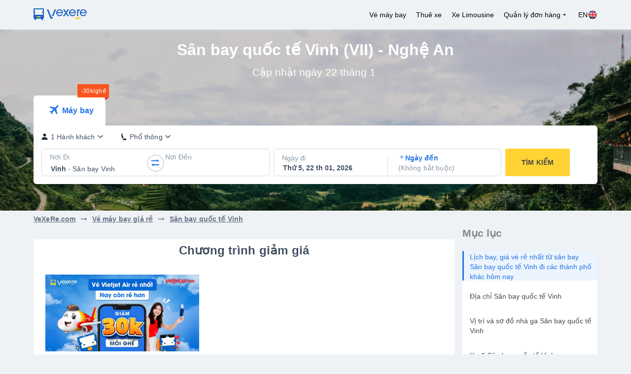

--- FILE ---
content_type: text/html; charset=utf-8
request_url: https://vexere.com/vn/ve-may-bay/san-bay-quoc-te-vinh.vi
body_size: 133518
content:
<!DOCTYPE html><html lang="vi-VN"><head><meta name="viewport" content="width=device-width"/><meta charSet="utf-8"/><script type="application/ld+json">{"@context":"https://schema.org","@type":"FAQPage","mainEntity":[{"@type":"Question","name":"Sân bay Sân bay quốc tế Vinh nằm ở đâu?","acceptedAnswer":{"@type":"Answer","text":"<p><span style=\"background-color:rgb(255,255,255);color:rgb(23,43,77);font-family:-apple-system, BlinkMacSystemFont, &quot;Segoe UI&quot;, Roboto, Oxygen, Ubuntu, &quot;Fira Sans&quot;, &quot;Droid Sans&quot;, &quot;Helvetica Neue&quot;, sans-serif;\">Sân bay Sân bay quốc tế Vinh nằm ở địa chỉ: Nghi Liên, Tp. Vinh, Nghệ An</span></p>"}},{"@type":"Question","name":"Sân bay Sân bay quốc tế Vinh có cho check in online không?","acceptedAnswer":{"@type":"Answer","text":"<p><p style=\"margin-left:0px;\">Có thể làm thủ tục bay trực tuyến cho chuyến bay của {{airport.serviceCheckinOnlineAirlines}}. Vui lòng thực hiện các bước sau:</p><p style=\"margin-left:0px;\">Bước 1: Truy cập trang web hỗ trợ làm thủ tục của {{airport.serviceCheckinOnlineAirlines}}&nbsp;<br>Bước 2: Nhập mã đặt chỗ hoặc thông tin đặt chỗ theo hướng dẫn<br>Bước 3: Điền thông tin theo yêu cầu<br>Bước 4: Sao lưu hoặc in thẻ lên tàu</p></p>"}},{"@type":"Question","name":"Thời gian hoạt động của sân bay Sân bay quốc tế Vinh","acceptedAnswer":{"@type":"Answer","text":"<p><span style=\"background-color:rgb(255,255,255);color:rgb(23,43,77);font-family:-apple-system, BlinkMacSystemFont, &quot;Segoe UI&quot;, Roboto, Oxygen, Ubuntu, &quot;Fira Sans&quot;, &quot;Droid Sans&quot;, &quot;Helvetica Neue&quot;, sans-serif;\">Thời gian hoạt động của sân bay Sân bay quốc tế Vinh là 24/7</span></p>"}},{"@type":"Question","name":"Có bao nhiêu ga tại sân bay Sân bay quốc tế Vinh?","acceptedAnswer":{"@type":"Answer","text":"<p><span style=\"background-color:rgb(255,255,255);color:rgb(23,43,77);font-family:-apple-system, BlinkMacSystemFont, &quot;Segoe UI&quot;, Roboto, Oxygen, Ubuntu, &quot;Fira Sans&quot;, &quot;Droid Sans&quot;, &quot;Helvetica Neue&quot;, sans-serif;\">Sân bay Sân bay quốc tế Vinh có các ga: <p>1 nhà ga bao gồm cả quốc tế và nội địa</p></span></p>"}},{"@type":"Question","name":"Chuyến bay sớm nhất cất cánh từ sân bay Sân bay quốc tế Vinh?","acceptedAnswer":{"@type":"Answer","text":"<p><span style=\"background-color:rgb(255,255,255);color:rgb(23,43,77);font-family:-apple-system, BlinkMacSystemFont, &quot;Segoe UI&quot;, Roboto, Oxygen, Ubuntu, &quot;Fira Sans&quot;, &quot;Droid Sans&quot;, &quot;Helvetica Neue&quot;, sans-serif;\">Chuyến bay sớm nhất cất cánh từ sân bay Sân bay quốc tế Vinh</span><span style=\"background-color:rgb(255,255,255);color:rgb(0,0,0);font-family:-apple-system, BlinkMacSystemFont, &quot;Segoe UI&quot;, Roboto, Oxygen, Ubuntu, &quot;Fira Sans&quot;, &quot;Droid Sans&quot;, &quot;Helvetica Neue&quot;, sans-serif;\"> là 07:55</span></p>"}},{"@type":"Question","name":"Chuyến bay trễ nhất cất cánh từ sân bay Sân bay quốc tế Vinh?","acceptedAnswer":{"@type":"Answer","text":"<p><span style=\"background-color:rgb(255,255,255);color:rgb(23,43,77);font-family:-apple-system, BlinkMacSystemFont, &quot;Segoe UI&quot;, Roboto, Oxygen, Ubuntu, &quot;Fira Sans&quot;, &quot;Droid Sans&quot;, &quot;Helvetica Neue&quot;, sans-serif;\">Chuyến bay trễ nhất </span><span style=\"background-color:rgb(255,255,255);color:rgb(0,0,0);font-family:-apple-system, BlinkMacSystemFont, &quot;Segoe UI&quot;, Roboto, Oxygen, Ubuntu, &quot;Fira Sans&quot;, &quot;Droid Sans&quot;, &quot;Helvetica Neue&quot;, sans-serif;\">cất cánh từ sân bay Sân bay quốc tế Vinh là 18:30</span></p>"}},{"@type":"Question","name":"Sân bay quốc tế Vinh có xe nâng cho người khuyết tật không?","acceptedAnswer":{"@type":"Answer","text":"<p>Sân bay Sân bay quốc tế Vinh không có xe nâng cho người khuyết tật</p>"}},{"@type":"Question","name":"Chuyến bay giá rẻ nhất khởi hành từ sân bay Sân bay quốc tế Vinh hôm nay ","acceptedAnswer":{"@type":"Answer","text":"<p><span style=\"background-color:rgb(255,255,255);color:rgb(23,43,77);font-family:-apple-system, BlinkMacSystemFont, &quot;Segoe UI&quot;, Roboto, Oxygen, Ubuntu, &quot;Fira Sans&quot;, &quot;Droid Sans&quot;, &quot;Helvetica Neue&quot;, sans-serif;\">Theo thông tin hiện tại VeXeRe cập nhật được chuyến bay giá rẻ nhất ngày 22 tháng 1 khởi hành từ sân bay Sân bay quốc tế Vinh là chuyến bay đi  của hãng hàng không VN, khởi hành vào lúc 7:55 có giá vé cho hạng ghế rẻ nhất là 1.065.000 đ.</span></p>"}},{"@type":"Question","name":"Sân bay Sân bay quốc tế Vinh quy định an toàn Covid-19 như thế nào khi bay?","acceptedAnswer":{"@type":"Answer","text":"<p style=\"margin-left:0px;\">Khi đi máy bay tại Sân bay quốc tế Vinh, hành khách phải tuân thủ các quy định sau để đảm bảo an toàn Covid-19:</p><ul style=\"list-style-type:disc;\"><li>Thực hiện khai báo y tế trên ứng dụng PC-COVID (Theo công văn số 1887/BGTVT-CYT của Bộ Giao thông Vận tải ngày 28/10/2021)</li><li>Không được tham gia chuyến bay khi có các triệu chứng ho, sốt, khó thở, đau mỏi cơ, đau rát họng, mất vị giác,…</li><li>Luôn đeo khẩu trang, sát khuẩn tay, hạn chế tiếp xúc trước, trong và sau chuyến bay</li><li>Trong quá trình di chuyển từ Cảng hàng không về nơi cư trú luôn thực hiện 5K, hạn chế dừng và không tiếp xúc nơi đông người</li><li>Chủ động thông báo với chính quyền địa phương nơi cư trú, lưu trú</li><li>Tự theo dõi sức khoẻ và thực hiện theo quy định cụ thể của từng địa phương về các biện pháp phòng chống dịch COVID-19 kể từ ngày về địa phương</li><li>Trường hợp có dấu hiệu bất thường về sức khoẻ như ho, sốt, khó thở, đau rát họng, mất vị giác…thông báo ngay cho cơ quan y tế để theo dõi và triển khai quy trình xử lý dịch bệnh theo quy định.</li></ul>"}}]}</script><meta name="next-head-count" content="3"/><link rel="preconnect" href="https://www.googletagmanager.com"/><script>
        if(typeof window !== 'undefined') { (function(w,d,s,l,i){w[l]=w[l]||[];w[l].push({'gtm.start':
    new Date().getTime(),event:'gtm.js'});var f=d.getElementsByTagName(s)[0],
    j=d.createElement(s),dl=l!='dataLayer'?'&l='+l:'';j.async=true;j.src=
    'https://www.googletagmanager.com/gtm.js?id='+i+dl;f.parentNode.insertBefore(j,f);
    })(window,document,'script','dataLayer','GTM-T7XSV7M');
    dataLayer.push({'language': 'vi', 'platform': 'femobile'})

    console.log('We are hiring humans: https://careers.vexere.com');
     }</script><link rel="preload" href="https://f9f4d40cb685ae3.cmccloud.com.vn/_next/static/css/d8b5ad42f8fd2347.css" as="style"/><link rel="stylesheet" href="https://f9f4d40cb685ae3.cmccloud.com.vn/_next/static/css/d8b5ad42f8fd2347.css" data-n-g=""/><noscript data-n-css=""></noscript><script defer="" nomodule="" src="https://f9f4d40cb685ae3.cmccloud.com.vn/_next/static/chunks/polyfills-5cd94c89d3acac5f.js"></script><script defer="" src="https://f9f4d40cb685ae3.cmccloud.com.vn/_next/static/chunks/9702.135eeb5cb2e6e813.js"></script><script src="https://f9f4d40cb685ae3.cmccloud.com.vn/_next/static/chunks/webpack-586b73e55925b022.js" defer=""></script><script src="https://f9f4d40cb685ae3.cmccloud.com.vn/_next/static/chunks/framework-560765ab0625ba27.js" defer=""></script><script src="https://f9f4d40cb685ae3.cmccloud.com.vn/_next/static/chunks/main-e4593bca2c53056a.js" defer=""></script><script src="https://f9f4d40cb685ae3.cmccloud.com.vn/_next/static/chunks/pages/_app-c47abc10ddc38534.js" defer=""></script><script src="https://f9f4d40cb685ae3.cmccloud.com.vn/_next/static/chunks/ebaf4c27-7ec0aef39672d161.js" defer=""></script><script src="https://f9f4d40cb685ae3.cmccloud.com.vn/_next/static/chunks/cfb35ab8-77834579411a5024.js" defer=""></script><script src="https://f9f4d40cb685ae3.cmccloud.com.vn/_next/static/chunks/2268-68f353b22e600862.js" defer=""></script><script src="https://f9f4d40cb685ae3.cmccloud.com.vn/_next/static/chunks/8263-a202d6d8c9ec064d.js" defer=""></script><script src="https://f9f4d40cb685ae3.cmccloud.com.vn/_next/static/chunks/9058-55919d1b5a46a43d.js" defer=""></script><script src="https://f9f4d40cb685ae3.cmccloud.com.vn/_next/static/chunks/5902-bd153516d5024201.js" defer=""></script><script src="https://f9f4d40cb685ae3.cmccloud.com.vn/_next/static/chunks/236-31e4b4b106fbe6d5.js" defer=""></script><script src="https://f9f4d40cb685ae3.cmccloud.com.vn/_next/static/chunks/1855-0a31d4e37c6101fb.js" defer=""></script><script src="https://f9f4d40cb685ae3.cmccloud.com.vn/_next/static/chunks/6668-e6f31acb7db6536c.js" defer=""></script><script src="https://f9f4d40cb685ae3.cmccloud.com.vn/_next/static/chunks/8679-e39d99ef2cafe7a5.js" defer=""></script><script src="https://f9f4d40cb685ae3.cmccloud.com.vn/_next/static/chunks/8340-026723d6863f9c98.js" defer=""></script><script src="https://f9f4d40cb685ae3.cmccloud.com.vn/_next/static/chunks/1034-c7d39a1baea210d9.js" defer=""></script><script src="https://f9f4d40cb685ae3.cmccloud.com.vn/_next/static/chunks/8045-f4ced3b445b1e75a.js" defer=""></script><script src="https://f9f4d40cb685ae3.cmccloud.com.vn/_next/static/chunks/5675-66c0f752b0f62cee.js" defer=""></script><script src="https://f9f4d40cb685ae3.cmccloud.com.vn/_next/static/chunks/8535-1506652099bd4d21.js" defer=""></script><script src="https://f9f4d40cb685ae3.cmccloud.com.vn/_next/static/chunks/2504-1986534f8dbc831f.js" defer=""></script><script src="https://f9f4d40cb685ae3.cmccloud.com.vn/_next/static/chunks/3886-8fb03448b3ddfb47.js" defer=""></script><script src="https://f9f4d40cb685ae3.cmccloud.com.vn/_next/static/chunks/2215-35cd266704eda926.js" defer=""></script><script src="https://f9f4d40cb685ae3.cmccloud.com.vn/_next/static/chunks/8701-d709e985d355a23d.js" defer=""></script><script src="https://f9f4d40cb685ae3.cmccloud.com.vn/_next/static/chunks/3915-6aa9e512a008a637.js" defer=""></script><script src="https://f9f4d40cb685ae3.cmccloud.com.vn/_next/static/chunks/459-438176b7af129791.js" defer=""></script><script src="https://f9f4d40cb685ae3.cmccloud.com.vn/_next/static/chunks/8946-fd1fe19fca09285d.js" defer=""></script><script src="https://f9f4d40cb685ae3.cmccloud.com.vn/_next/static/chunks/9426-b782fda68c9f02bd.js" defer=""></script><script src="https://f9f4d40cb685ae3.cmccloud.com.vn/_next/static/chunks/654-4a819cba3346700b.js" defer=""></script><script src="https://f9f4d40cb685ae3.cmccloud.com.vn/_next/static/chunks/1460-4476f0fe52741b80.js" defer=""></script><script src="https://f9f4d40cb685ae3.cmccloud.com.vn/_next/static/chunks/5151-426057b811537a67.js" defer=""></script><script src="https://f9f4d40cb685ae3.cmccloud.com.vn/_next/static/chunks/3907-c05dd0f17a529329.js" defer=""></script><script src="https://f9f4d40cb685ae3.cmccloud.com.vn/_next/static/chunks/1721-2c88b9e687f4c360.js" defer=""></script><script src="https://f9f4d40cb685ae3.cmccloud.com.vn/_next/static/chunks/6172-b80af4254e3b2a4e.js" defer=""></script><script src="https://f9f4d40cb685ae3.cmccloud.com.vn/_next/static/chunks/9570-23728b28f5478e92.js" defer=""></script><script src="https://f9f4d40cb685ae3.cmccloud.com.vn/_next/static/chunks/3339-2e2e57f6246606c9.js" defer=""></script><script src="https://f9f4d40cb685ae3.cmccloud.com.vn/_next/static/chunks/2829-1dd32d90ca9b5eae.js" defer=""></script><script src="https://f9f4d40cb685ae3.cmccloud.com.vn/_next/static/chunks/7858-b0c9343161d43e65.js" defer=""></script><script src="https://f9f4d40cb685ae3.cmccloud.com.vn/_next/static/chunks/7406-d76fe1c089133d81.js" defer=""></script><script src="https://f9f4d40cb685ae3.cmccloud.com.vn/_next/static/chunks/823-77e2830e3f496e26.js" defer=""></script><script src="https://f9f4d40cb685ae3.cmccloud.com.vn/_next/static/chunks/2955-ff6909bdd4a9fc53.js" defer=""></script><script src="https://f9f4d40cb685ae3.cmccloud.com.vn/_next/static/chunks/9640-c7fbd3450510ca4a.js" defer=""></script><script src="https://f9f4d40cb685ae3.cmccloud.com.vn/_next/static/chunks/pages/vcms/vex/vn/ve-may-bay/%5Bslug%5D/desktop-714b0e33c37a767f.js" defer=""></script><script src="https://f9f4d40cb685ae3.cmccloud.com.vn/_next/static/ce-qMBpe0CY8zKExUV98x/_buildManifest.js" defer=""></script><script src="https://f9f4d40cb685ae3.cmccloud.com.vn/_next/static/ce-qMBpe0CY8zKExUV98x/_ssgManifest.js" defer=""></script><script src="https://f9f4d40cb685ae3.cmccloud.com.vn/_next/static/ce-qMBpe0CY8zKExUV98x/_middlewareManifest.js" defer=""></script></head><body><noscript><img src='https://www.googletagmanager.com/ns.html?id=GTM-T7XSV7M' height='0' width='0' style='display:none;visibility:hidden;' /></noscript><div id="__next" data-reactroot=""><main><style data-emotion="css 6vevy2">.css-6vevy2{word-wrap:break-word;display:-webkit-box;display:-webkit-flex;display:-ms-flexbox;display:flex;-webkit-flex-direction:column;-ms-flex-direction:column;flex-direction:column;-webkit-align-items:center;-webkit-box-align:center;-ms-flex-align:center;align-items:center;width:100%;font-size:14px;}.css-6vevy2 h1{font-size:40px;}.css-6vevy2 h2{font-size:24px;}.css-6vevy2 h3{font-size:18px;}.css-6vevy2 thead tr{background-color:#f2f2f2;}.css-6vevy2 thead tr th{--border:1px solid rgb(193, 199, 208);padding:7px 10px;vertical-align:top;}.css-6vevy2 td,.css-6vevy2 th{padding:4px 8px;}.css-6vevy2 tbody tr td{--border:1px solid rgb(193, 199, 208);padding:7px 10px;vertical-align:top;}.css-6vevy2 tbody tr td td{border:0;}.css-6vevy2 figure{overflow:auto;}</style><style data-emotion="css 8e921r">.css-8e921r{word-wrap:break-word;display:-webkit-box;display:-webkit-flex;display:-ms-flexbox;display:flex;-webkit-flex-direction:column;-ms-flex-direction:column;flex-direction:column;-webkit-align-items:center;-webkit-box-align:center;-ms-flex-align:center;align-items:center;width:100%;font-size:14px;}.css-8e921r h1{font-size:40px;}.css-8e921r h2{font-size:24px;}.css-8e921r h3{font-size:18px;}.css-8e921r thead tr{background-color:#f2f2f2;}.css-8e921r thead tr th{--border:1px solid rgb(193, 199, 208);padding:7px 10px;vertical-align:top;}.css-8e921r td,.css-8e921r th{padding:4px 8px;}.css-8e921r tbody tr td{--border:1px solid rgb(193, 199, 208);padding:7px 10px;vertical-align:top;}.css-8e921r tbody tr td td{border:0;}.css-8e921r figure{overflow:auto;}</style><div class="MuiBox-root css-8e921r"><style data-emotion="css tfug3y">.css-tfug3y{box-shadow:0px 5px 5px rgba(213, 218, 221, 0.3);z-index:1;width:100%;}</style><div class="MuiBox-root css-tfug3y"><style data-emotion="css 1unvfua">.css-1unvfua{width:100%;margin-left:auto;box-sizing:border-box;margin-right:auto;display:block;padding-left:16px;padding-right:16px;}@media (min-width:600px){.css-1unvfua{padding-left:24px;padding-right:24px;}}@media (min-width:1192px){.css-1unvfua{max-width:1192px;}}</style><div class="MuiContainer-root MuiContainer-maxWidthLg css-1unvfua"><style data-emotion="css 1rsl2ha">.css-1rsl2ha{display:-webkit-box;display:-webkit-flex;display:-ms-flexbox;display:flex;-webkit-flex-direction:row;-ms-flex-direction:row;flex-direction:row;-webkit-box-pack:justify;-webkit-justify-content:space-between;justify-content:space-between;-webkit-align-items:center;-webkit-box-align:center;-ms-flex-align:center;align-items:center;z-index:1;width:100%;}</style><div class="css-1rsl2ha"><a href="https://vexere.com"><span style="box-sizing:border-box;display:inline-block;overflow:hidden;width:initial;height:initial;background:none;opacity:1;border:0;margin:0;padding:0;position:relative;max-width:100%"><span style="box-sizing:border-box;display:block;width:initial;height:initial;background:none;opacity:1;border:0;margin:0;padding:0;max-width:100%"><img style="display:block;max-width:100%;width:initial;height:initial;background:none;opacity:1;border:0;margin:0;padding:0" alt="" aria-hidden="true" src="data:image/svg+xml,%3csvg%20xmlns=%27http://www.w3.org/2000/svg%27%20version=%271.1%27%20width=%27108%27%20height=%2724%27/%3e"/></span><img alt="logo" src="[data-uri]" decoding="async" data-nimg="intrinsic" class="lazyload" style="height:0;position:absolute;top:0;left:0;bottom:0;right:0;box-sizing:border-box;padding:0;border:none;margin:auto;display:block;width:0;min-width:100%;max-width:100%;min-height:100%;max-height:100%"/><noscript><img alt="logo" srcSet="https://storage.googleapis.com/goyolo-uat/images/icon_vxr_full.svg 1x, https://storage.googleapis.com/goyolo-uat/images/icon_vxr_full.svg 2x" src="https://storage.googleapis.com/goyolo-uat/images/icon_vxr_full.svg" decoding="async" data-nimg="intrinsic" style="height:0;position:absolute;top:0;left:0;bottom:0;right:0;box-sizing:border-box;padding:0;border:none;margin:auto;display:block;width:0;min-width:100%;max-width:100%;min-height:100%;max-height:100%" class="lazyload" loading="lazy"/></noscript></span></a><style data-emotion="css p58oka">.css-p58oka{display:-webkit-box;display:-webkit-flex;display:-ms-flexbox;display:flex;-webkit-flex-direction:row;-ms-flex-direction:row;flex-direction:row;-webkit-box-flex-wrap:wrap;-webkit-flex-wrap:wrap;-ms-flex-wrap:wrap;flex-wrap:wrap;}</style><div class="css-p58oka"><style data-emotion="css isetov">.css-isetov{cursor:pointer;-webkit-text-decoration:none;text-decoration:none;height:100%;display:-webkit-box;display:-webkit-flex;display:-ms-flexbox;display:flex;-webkit-box-align:center;-webkit-align-items:center;-webkit-box-align:center;-ms-flex-align:center;align-items:center;-webkit-box-pack:center;-webkit-box-pack:center;-ms-flex-pack:center;-webkit-justify-content:center;justify-content:center;color:black;font-size:14px;font-weight:500;min-height:60px;margin-left:20px;}.css-isetov:hover{color:#2474E5;}</style><a href="https://vexere.com/vn/ve-may-bay.vi" class="css-isetov">Vé máy bay</a><a href="https://vexere.com/vn/thue-xe/" class="css-isetov">Thuê xe</a><a href="https://vexere.com/vi-VN/xe-limousine" class="css-isetov">Xe Limousine</a><a class="css-isetov">Quản lý đơn hàng<style data-emotion="css 1in7lm5">.css-1in7lm5{-webkit-user-select:none;-moz-user-select:none;-ms-user-select:none;user-select:none;width:1em;height:1em;display:inline-block;fill:currentColor;-webkit-flex-shrink:0;-ms-flex-negative:0;flex-shrink:0;-webkit-transition:fill 200ms cubic-bezier(0.4, 0, 0.2, 1) 0ms;transition:fill 200ms cubic-bezier(0.4, 0, 0.2, 1) 0ms;font-size:1.5rem;font-size:16px!important;color:#000;}</style><svg class="MuiSvgIcon-root MuiSvgIcon-fontSizeMedium css-1in7lm5" focusable="false" aria-hidden="true" viewBox="0 0 24 24" data-testid="ArrowDropDownIcon"><path d="m7 10 5 5 5-5z"></path></svg></a><style data-emotion="css 1ub4i5m">.css-1ub4i5m{margin-top:-15px;}</style><a href="" class="css-isetov">VN<span style="box-sizing:border-box;display:inline-block;overflow:hidden;width:initial;height:initial;background:none;opacity:1;border:0;margin:0;padding:0;position:relative;max-width:100%"><span style="box-sizing:border-box;display:block;width:initial;height:initial;background:none;opacity:1;border:0;margin:0;padding:0;max-width:100%"><img style="display:block;max-width:100%;width:initial;height:initial;background:none;opacity:1;border:0;margin:0;padding:0" alt="" aria-hidden="true" src="data:image/svg+xml,%3csvg%20xmlns=%27http://www.w3.org/2000/svg%27%20version=%271.1%27%20width=%2720%27%20height=%2720%27/%3e"/></span><img alt="logo" src="[data-uri]" decoding="async" data-nimg="intrinsic" class="lazyload" style="position:absolute;top:0;left:0;bottom:0;right:0;box-sizing:border-box;padding:0;border:none;margin:auto;display:block;width:0;height:0;min-width:100%;max-width:100%;min-height:100%;max-height:100%"/><noscript><img alt="logo" srcSet="https://storage.googleapis.com/fe-production/images/vietnam_icon.png 1x, https://storage.googleapis.com/fe-production/images/vietnam_icon.png 2x" src="https://storage.googleapis.com/fe-production/images/vietnam_icon.png" decoding="async" data-nimg="intrinsic" style="position:absolute;top:0;left:0;bottom:0;right:0;box-sizing:border-box;padding:0;border:none;margin:auto;display:block;width:0;height:0;min-width:100%;max-width:100%;min-height:100%;max-height:100%" class="lazyload" loading="lazy"/></noscript></span></a></div></div></div></div><style data-emotion="css qvnjdx">.css-qvnjdx{width:100%;padding:0.5em 0;margin:0;background:url("https://storage.googleapis.com/goyolo-production/desktop-background.png") 50% 50%/cover;}</style><style data-emotion="css 1lkjp03">.css-1lkjp03{width:100%;padding:0.5em 0;margin:0;background:url("https://storage.googleapis.com/goyolo-production/desktop-background.png") 50% 50%/cover;}</style><div class="MuiBox-root css-1lkjp03"><style data-emotion="css xnt47c">.css-xnt47c{width:100%;margin-left:auto;box-sizing:border-box;margin-right:auto;display:block;padding-left:16px;padding-right:16px;}@media (min-width:600px){.css-xnt47c{padding-left:24px;padding-right:24px;}}@media (min-width:1192px){.css-xnt47c{max-width:1192px;}}</style><div class="MuiContainer-root MuiContainer-maxWidthLg css-xnt47c" block="[object Object]"><style data-emotion="css 1qfp5gn">.css-1qfp5gn{width:100%;padding:0.5em 0;margin:0;}</style><style data-emotion="css 6i16r9">.css-6i16r9{width:100%;padding:0.5em 0;margin:0;}</style><div class="MuiBox-root css-6i16r9"><div style="color:#000" id="content_undefined_undefined"><style data-emotion="css yqoi6k">.css-yqoi6k{width:100%;padding:0.5em 0;margin:0;color:white;}.css-yqoi6k figure{margin-right:auto;margin-left:auto;}.css-yqoi6k figure.table{overflow:auto;box-shadow:0px 2px 10px rgb(7 65 57 / 15%);}.css-yqoi6k table{border-collapse:collapse;border-radius:8px;}.css-yqoi6k thead tr{background-color:#F2F2F2;}.css-yqoi6k td,.css-yqoi6k th{padding:4px 8px;}.css-yqoi6k img{width:100%;}.css-yqoi6k h1{margin:0;font-weight:700;font-size:32px;line-height:40px;}.css-yqoi6k .mobile.h1{margin:0 1em;}.css-yqoi6k li{margin-bottom:16px;}.css-yqoi6k li>a{font-weight:400;font-size:14px;line-height:20px;text-decoration-line:underline;color:#2474E5;}</style><style data-emotion="css 1bl0qkh">.css-1bl0qkh{width:100%;padding:0.5em 0;margin:0;color:white;}.css-1bl0qkh figure{margin-right:auto;margin-left:auto;}.css-1bl0qkh figure.table{overflow:auto;box-shadow:0px 2px 10px rgb(7 65 57 / 15%);}.css-1bl0qkh table{border-collapse:collapse;border-radius:8px;}.css-1bl0qkh thead tr{background-color:#F2F2F2;}.css-1bl0qkh td,.css-1bl0qkh th{padding:4px 8px;}.css-1bl0qkh img{width:100%;}.css-1bl0qkh h1{margin:0;font-weight:700;font-size:32px;line-height:40px;}.css-1bl0qkh .mobile.h1{margin:0 1em;}.css-1bl0qkh li{margin-bottom:16px;}.css-1bl0qkh li>a{font-weight:400;font-size:14px;line-height:20px;text-decoration-line:underline;color:#2474E5;}</style><div class="MuiBox-root css-1bl0qkh"><h1 style="text-align:center"><span style="font-family:-apple-system, BlinkMacSystemFont, &quot;Segoe UI&quot;, Roboto, Oxygen, Ubuntu, &quot;Fira Sans&quot;, &quot;Droid Sans&quot;, &quot;Helvetica Neue&quot;, sans-serif">Sân bay quốc tế Vinh (VII) - Nghệ An</span></h1><p style="text-align:center"><span style="color:hsl(0,0%,100%);font-size:21px">Cập nhật ngày 22 tháng 1</span><span style="color:hsl(0,0%,0%);font-size:21px"> </span></p></div></div></div><div class="MuiBox-root css-6i16r9"><div style="color:#000" id="content_undefined_undefined"><style data-emotion="css 182kr7o">.css-182kr7o{position:relative;}@media (min-width:0px){.css-182kr7o{height:400px;}}@media (min-width:1192px){.css-182kr7o{height:220px;}}</style><style data-emotion="css 12h2ik4">.css-12h2ik4{position:relative;}@media (min-width:0px){.css-12h2ik4{height:400px;}}@media (min-width:1192px){.css-12h2ik4{height:220px;}}</style><div class="MuiBox-root css-12h2ik4"><style data-emotion="css 8atqhb">.css-8atqhb{width:100%;}</style><div class="MuiBox-root css-8atqhb"><style data-emotion="css 1723rx0">.css-1723rx0{display:-webkit-box;display:-webkit-flex;display:-ms-flexbox;display:flex;}.css-1723rx0 .MuiTabs-flexContainer{max-height:76px;}.css-1723rx0 .MuiTabs-root{overflow:visible!important;}.css-1723rx0 .MuiTabs-scroller{overflow:visible!important;}</style><div class="MuiBox-root css-1723rx0"><style data-emotion="css rbv7o2">.css-rbv7o2{overflow:hidden;min-height:48px;-webkit-overflow-scrolling:touch;display:-webkit-box;display:-webkit-flex;display:-ms-flexbox;display:flex;display:-webkit-box;display:-webkit-flex;display:-ms-flexbox;display:flex;}@media (max-width:599.95px){.css-rbv7o2 .MuiTabs-scrollButtons{display:none;}}.css-rbv7o2 .MuiTabs-flexContainer{max-height:76px;}.css-rbv7o2 .MuiTabs-root{overflow:visible!important;}.css-rbv7o2 .MuiTabs-scroller{overflow:visible!important;}</style><div class="MuiTabs-root css-rbv7o2"><style data-emotion="css 1anid1y">.css-1anid1y{position:relative;display:inline-block;-webkit-flex:1 1 auto;-ms-flex:1 1 auto;flex:1 1 auto;white-space:nowrap;overflow-x:hidden;width:100%;}</style><div class="MuiTabs-scroller MuiTabs-fixed css-1anid1y" style="overflow:hidden;margin-bottom:0"><style data-emotion="css k008qs">.css-k008qs{display:-webkit-box;display:-webkit-flex;display:-ms-flexbox;display:flex;}</style><div aria-label="transportation tabs" class="MuiTabs-flexContainer css-k008qs" role="tablist"><style data-emotion="css hi7vok">.css-hi7vok{font-family:"Roboto","Helvetica","Arial",sans-serif;font-weight:500;font-size:0.875rem;line-height:1.25;letter-spacing:0.02857em;text-transform:uppercase;max-width:360px;min-width:90px;position:relative;min-height:72px;-webkit-flex-shrink:0;-ms-flex-negative:0;flex-shrink:0;padding:12px 16px;overflow:hidden;white-space:normal;text-align:center;-webkit-flex-direction:column;-ms-flex-direction:column;flex-direction:column;padding-top:9px;padding-bottom:9px;color:#667487;text-transform:inherit;background:#FFFFFF;color:#2474E5!important;padding:12px 24px;font-size:16px;border-radius:6px 6px 0px 0px;display:-webkit-box;display:-webkit-flex;display:-ms-flexbox;display:flex;-webkit-flex-direction:row;-ms-flex-direction:row;flex-direction:row;min-width:142px;min-height:56px;-webkit-box-pack:center;-ms-flex-pack:center;-webkit-justify-content:center;justify-content:center;-webkit-align-items:center;-webkit-box-align:center;-ms-flex-align:center;align-items:center;cursor:pointer;overflow:visible;}.css-hi7vok>.MuiTab-iconWrapper{margin-bottom:6px;}.css-hi7vok.Mui-selected{color:#12A8A6;}.css-hi7vok.Mui-disabled{color:rgba(0, 0, 0, 0.38);}.css-hi7vok svg{margin-right:0.5714285714285714rem;margin-bottom:0px!important;font-size:1.8571428571428572rem;}.css-hi7vok div{overflow:visible!important;}.css-hi7vok .MuiTabs-scroller{overflow:visible!important;}</style><style data-emotion="css 1vbfzcw">.css-1vbfzcw{display:-webkit-inline-box;display:-webkit-inline-flex;display:-ms-inline-flexbox;display:inline-flex;-webkit-align-items:center;-webkit-box-align:center;-ms-flex-align:center;align-items:center;-webkit-box-pack:center;-ms-flex-pack:center;-webkit-justify-content:center;justify-content:center;position:relative;box-sizing:border-box;-webkit-tap-highlight-color:transparent;background-color:transparent;outline:0;border:0;margin:0;border-radius:0;padding:0;cursor:pointer;-webkit-user-select:none;-moz-user-select:none;-ms-user-select:none;user-select:none;vertical-align:middle;-moz-appearance:none;-webkit-appearance:none;-webkit-text-decoration:none;text-decoration:none;color:inherit;font-family:"Roboto","Helvetica","Arial",sans-serif;font-weight:500;font-size:0.875rem;line-height:1.25;letter-spacing:0.02857em;text-transform:uppercase;max-width:360px;min-width:90px;position:relative;min-height:72px;-webkit-flex-shrink:0;-ms-flex-negative:0;flex-shrink:0;padding:12px 16px;overflow:hidden;white-space:normal;text-align:center;-webkit-flex-direction:column;-ms-flex-direction:column;flex-direction:column;padding-top:9px;padding-bottom:9px;color:#667487;text-transform:inherit;background:#FFFFFF;color:#2474E5!important;padding:12px 24px;font-size:16px;border-radius:6px 6px 0px 0px;display:-webkit-box;display:-webkit-flex;display:-ms-flexbox;display:flex;-webkit-flex-direction:row;-ms-flex-direction:row;flex-direction:row;min-width:142px;min-height:56px;-webkit-box-pack:center;-ms-flex-pack:center;-webkit-justify-content:center;justify-content:center;-webkit-align-items:center;-webkit-box-align:center;-ms-flex-align:center;align-items:center;cursor:pointer;overflow:visible;}.css-1vbfzcw::-moz-focus-inner{border-style:none;}.css-1vbfzcw.Mui-disabled{pointer-events:none;cursor:default;}@media print{.css-1vbfzcw{-webkit-print-color-adjust:exact;color-adjust:exact;}}.css-1vbfzcw>.MuiTab-iconWrapper{margin-bottom:6px;}.css-1vbfzcw.Mui-selected{color:#12A8A6;}.css-1vbfzcw.Mui-disabled{color:rgba(0, 0, 0, 0.38);}.css-1vbfzcw svg{margin-right:0.5714285714285714rem;margin-bottom:0px!important;font-size:1.8571428571428572rem;}.css-1vbfzcw div{overflow:visible!important;}.css-1vbfzcw .MuiTabs-scroller{overflow:visible!important;}</style><button class="MuiButtonBase-root MuiTab-root MuiTab-labelIcon MuiTab-textColorPrimary Mui-selected css-1vbfzcw" tabindex="0" type="button" role="tab" aria-selected="true"><div style="transform:translateX(25%) rotate(45deg) translateY(25%)" class="MuiTab-iconWrapper"><style data-emotion="css vubbuv">.css-vubbuv{-webkit-user-select:none;-moz-user-select:none;-ms-user-select:none;user-select:none;width:1em;height:1em;display:inline-block;fill:currentColor;-webkit-flex-shrink:0;-ms-flex-negative:0;flex-shrink:0;-webkit-transition:fill 200ms cubic-bezier(0.4, 0, 0.2, 1) 0ms;transition:fill 200ms cubic-bezier(0.4, 0, 0.2, 1) 0ms;font-size:1.5rem;}</style><svg class="MuiSvgIcon-root MuiSvgIcon-fontSizeMedium css-vubbuv" focusable="false" aria-hidden="true" viewBox="0 0 24 24" data-testid="FlightIcon"><path d="M21 16v-2l-8-5V3.5c0-.83-.67-1.5-1.5-1.5S10 2.67 10 3.5V9l-8 5v2l8-2.5V19l-2 1.5V22l3.5-1 3.5 1v-1.5L13 19v-5.5l8 2.5z"></path></svg></div><style data-emotion="css ch4jzm">.css-ch4jzm{-webkit-text-size-adjust:100%;-webkit-tap-highlight-color:transparent;-webkit-print-color-scheme:light;color-scheme:light;font-size:0.875rem;font-variant:tabular-nums;list-style:none;font-feature-settings:"tnum";line-height:22px;white-space:nowrap;box-sizing:border-box;margin:0;position:absolute;padding:0 8px;border-radius:2px;color:#fa541c!important;background:#fa541c!important;border-bottom-right-radius:0;z-index:99;padding:0.2em 0.5em;height:unset!important;top:-37%;right:-5%;}</style><div class="css-ch4jzm"><style data-emotion="css 1df7a6k">.css-1df7a6k{-webkit-text-size-adjust:100%;-webkit-tap-highlight-color:transparent;-webkit-print-color-scheme:light;color-scheme:light;font-size:0.875rem;font-variant:tabular-nums;list-style:none;font-feature-settings:"tnum";line-height:22px;white-space:nowrap;box-sizing:border-box;color:#fff;}</style><span class="css-1df7a6k">Giảm 30K/vé</span><style data-emotion="css oafeq3">.css-oafeq3{-webkit-text-size-adjust:100%;-webkit-tap-highlight-color:transparent;-webkit-print-color-scheme:light;color-scheme:light;font-size:0.875rem;font-variant:tabular-nums;list-style:none;font-feature-settings:"tnum";line-height:22px;white-space:nowrap;box-sizing:border-box;margin:0;padding:0;position:absolute;top:100%;width:8px;height:8px!important;color:currentcolor!important;background:transparent!important;border:4px solid;-webkit-transform:scaleY(.75)!important;-moz-transform:scaleY(.75)!important;-ms-transform:scaleY(.75)!important;transform:scaleY(.75)!important;transform-origin:top!important;right:0;border-color:#d9363e transparent transparent #d9363e;}</style><div class="css-oafeq3"></div></div><style data-emotion="css 1li4518">.css-1li4518{margin:0;color:#425062;font-style:normal;font-weight:bold;font-size:1rem;line-height:1.4285714285714286rem;font-family:"Roboto","Helvetica","Arial",sans-serif;letter-spacing:0.00938em;color:#2474E5;}</style><p class="MuiTypography-root MuiTypography-body1 css-1li4518" style="font-size:1.1428571428571428rem">Máy bay</p><style data-emotion="css t2imqm">.css-t2imqm{position:absolute;height:2px;bottom:0;width:100%;-webkit-transition:all 300ms cubic-bezier(0.4, 0, 0.2, 1) 0ms;transition:all 300ms cubic-bezier(0.4, 0, 0.2, 1) 0ms;background-color:#12A8A6;}</style><span style="background:transparent" class="MuiTabs-indicator css-t2imqm"></span></button></div></div></div></div><div style="padding-bottom:0"><div role="tabpanel" id="simple-tabpanel-0" aria-labelledby="simple-tab-0" style="position:absolute;width:100%;background:white;border-radius:0px 6px 6px 6px"><div class="MuiBox-root css-0"><div><style data-emotion="css 1f0mbmn">.css-1f0mbmn{display:-webkit-box;display:-webkit-flex;display:-ms-flexbox;display:flex;-webkit-flex-direction:column;-ms-flex-direction:column;flex-direction:column;padding:12px 26px 8px 16px;width:unset;}.css-1f0mbmn>:not(style)+:not(style){margin:0;margin-top:0.2857142857142857rem;}</style><div id="searchFlightTab" class="css-1f0mbmn"><style data-emotion="css 1rw029k">.css-1rw029k{display:-webkit-box;display:-webkit-flex;display:-ms-flexbox;display:flex;-webkit-flex-direction:row;-ms-flex-direction:row;flex-direction:row;-webkit-align-items:center;-webkit-box-align:center;-ms-flex-align:center;align-items:center;margin-bottom:10px;}.css-1rw029k>:not(style)+:not(style){margin:0;margin-left:2.2857142857142856rem;}</style><div class="css-1rw029k"><div><style data-emotion="css u1qrqk">.css-u1qrqk{font-family:"Roboto","Helvetica","Arial",sans-serif;font-weight:500;font-size:0.875rem;line-height:1.75;letter-spacing:0.02857em;text-transform:uppercase;min-width:64px;padding:6px 8px;border-radius:4px;-webkit-transition:background-color 250ms cubic-bezier(0.4, 0, 0.2, 1) 0ms,box-shadow 250ms cubic-bezier(0.4, 0, 0.2, 1) 0ms,border-color 250ms cubic-bezier(0.4, 0, 0.2, 1) 0ms,color 250ms cubic-bezier(0.4, 0, 0.2, 1) 0ms;transition:background-color 250ms cubic-bezier(0.4, 0, 0.2, 1) 0ms,box-shadow 250ms cubic-bezier(0.4, 0, 0.2, 1) 0ms,border-color 250ms cubic-bezier(0.4, 0, 0.2, 1) 0ms,color 250ms cubic-bezier(0.4, 0, 0.2, 1) 0ms;color:#12A8A6;text-transform:inherit;box-shadow:none;border-radius:6px;padding:0px;text-transform:none;color:#425062;font-style:normal;font-weight:700;font-size:1rem;line-height:1.4285714285714286rem;}.css-u1qrqk:hover{-webkit-text-decoration:none;text-decoration:none;background-color:rgba(18, 168, 166, 0.04);}@media (hover: none){.css-u1qrqk:hover{background-color:transparent;}}.css-u1qrqk.Mui-disabled{color:rgba(0, 0, 0, 0.26);}.css-u1qrqk:hover{box-shadow:none;}</style><style data-emotion="css 1j2w9uk">.css-1j2w9uk{display:-webkit-inline-box;display:-webkit-inline-flex;display:-ms-inline-flexbox;display:inline-flex;-webkit-align-items:center;-webkit-box-align:center;-ms-flex-align:center;align-items:center;-webkit-box-pack:center;-ms-flex-pack:center;-webkit-justify-content:center;justify-content:center;position:relative;box-sizing:border-box;-webkit-tap-highlight-color:transparent;background-color:transparent;outline:0;border:0;margin:0;border-radius:0;padding:0;cursor:pointer;-webkit-user-select:none;-moz-user-select:none;-ms-user-select:none;user-select:none;vertical-align:middle;-moz-appearance:none;-webkit-appearance:none;-webkit-text-decoration:none;text-decoration:none;color:inherit;font-family:"Roboto","Helvetica","Arial",sans-serif;font-weight:500;font-size:0.875rem;line-height:1.75;letter-spacing:0.02857em;text-transform:uppercase;min-width:64px;padding:6px 8px;border-radius:4px;-webkit-transition:background-color 250ms cubic-bezier(0.4, 0, 0.2, 1) 0ms,box-shadow 250ms cubic-bezier(0.4, 0, 0.2, 1) 0ms,border-color 250ms cubic-bezier(0.4, 0, 0.2, 1) 0ms,color 250ms cubic-bezier(0.4, 0, 0.2, 1) 0ms;transition:background-color 250ms cubic-bezier(0.4, 0, 0.2, 1) 0ms,box-shadow 250ms cubic-bezier(0.4, 0, 0.2, 1) 0ms,border-color 250ms cubic-bezier(0.4, 0, 0.2, 1) 0ms,color 250ms cubic-bezier(0.4, 0, 0.2, 1) 0ms;color:#12A8A6;text-transform:inherit;box-shadow:none;border-radius:6px;padding:0px;text-transform:none;color:#425062;font-style:normal;font-weight:700;font-size:1rem;line-height:1.4285714285714286rem;}.css-1j2w9uk::-moz-focus-inner{border-style:none;}.css-1j2w9uk.Mui-disabled{pointer-events:none;cursor:default;}@media print{.css-1j2w9uk{-webkit-print-color-adjust:exact;color-adjust:exact;}}.css-1j2w9uk:hover{-webkit-text-decoration:none;text-decoration:none;background-color:rgba(18, 168, 166, 0.04);}@media (hover: none){.css-1j2w9uk:hover{background-color:transparent;}}.css-1j2w9uk.Mui-disabled{color:rgba(0, 0, 0, 0.26);}.css-1j2w9uk:hover{box-shadow:none;}</style><button class="MuiButtonBase-root MuiButton-root MuiButton-text MuiButton-textPrimary MuiButton-sizeMedium MuiButton-textSizeMedium css-1j2w9uk" tabindex="0" type="button"><style data-emotion="css u4p24i">.css-u4p24i{display:-webkit-box;display:-webkit-flex;display:-ms-flexbox;display:flex;-webkit-flex-direction:row;-ms-flex-direction:row;flex-direction:row;-webkit-align-items:center;-webkit-box-align:center;-ms-flex-align:center;align-items:center;}</style><div class="css-u4p24i"><svg width="13" height="13" fill="none" xmlns="http://www.w3.org/2000/svg"><path d="M3.5 3.333c0 1.654 1.346 3 3 3s3-1.346 3-3-1.346-3-3-3-3 1.346-3 3ZM11.833 13h.667v-.667a4.673 4.673 0 0 0-4.667-4.666H5.167A4.672 4.672 0 0 0 .5 12.333V13h11.333Z" fill="#252A31"></path></svg><style data-emotion="css 1jjbn9u">.css-1jjbn9u{margin:0;color:#425062;font-style:normal;font-weight:bold;font-size:1rem;line-height:1.4285714285714286rem;font-family:"Roboto","Helvetica","Arial",sans-serif;letter-spacing:0.00938em;margin-left:6px;font-weight:500;}</style><p class="MuiTypography-root MuiTypography-body1 css-1jjbn9u">1 Hành khách<!-- --> </p></div><svg class="MuiSvgIcon-root MuiSvgIcon-fontSizeMedium css-vubbuv" focusable="false" aria-hidden="true" viewBox="0 0 24 24" data-testid="KeyboardArrowDownIcon"><path d="M7.41 8.59 12 13.17l4.59-4.58L18 10l-6 6-6-6 1.41-1.41z"></path></svg></button></div><div><button class="MuiButtonBase-root MuiButton-root MuiButton-text MuiButton-textPrimary MuiButton-sizeMedium MuiButton-textSizeMedium css-1j2w9uk" tabindex="0" type="button"><div class="css-u4p24i"><svg width="11" height="14" fill="none" xmlns="http://www.w3.org/2000/svg"><path d="M2.167 11s-2-5.333-2-8S1.5.333 1.5.333h.667s.666 0 .666.667-.666.667-.666 2 2 2.667 2 4.667-2 3.333-2 3.333Zm3.333-.667C4.833 10.333 2.833 12 2.833 12c-.2.133-.133.333 0 .533 0 0 .667 1.2 2 1.2h4c.734 0 1.334-.6 1.334-1.333v-.667c0-.733-.6-1.333-1.334-1.333H5.5v-.067Z" fill="#252A31"></path></svg><p class="MuiTypography-root MuiTypography-body1 css-1jjbn9u">Phổ thông </p></div><svg class="MuiSvgIcon-root MuiSvgIcon-fontSizeMedium css-vubbuv" focusable="false" aria-hidden="true" viewBox="0 0 24 24" data-testid="KeyboardArrowDownIcon"><path d="M7.41 8.59 12 13.17l4.59-4.58L18 10l-6 6-6-6 1.41-1.41z"></path></svg></button></div></div><style data-emotion="css u8oqlo">.css-u8oqlo{box-sizing:border-box;display:-webkit-box;display:-webkit-flex;display:-ms-flexbox;display:flex;-webkit-box-flex-wrap:wrap;-webkit-flex-wrap:wrap;-ms-flex-wrap:wrap;flex-wrap:wrap;width:100%;-webkit-flex-direction:row;-ms-flex-direction:row;flex-direction:row;width:100%;}@media (min-width:0px){.css-u8oqlo{width:calc(100% + 8px);margin-left:-8px;}.css-u8oqlo>.MuiGrid-item{padding-left:8px;}}</style><div class="MuiGrid-root MuiGrid-container css-u8oqlo"><style data-emotion="css sorzob">.css-sorzob{box-sizing:border-box;display:-webkit-box;display:-webkit-flex;display:-ms-flexbox;display:flex;-webkit-box-flex-wrap:wrap;-webkit-flex-wrap:wrap;-ms-flex-wrap:wrap;flex-wrap:wrap;width:100%;-webkit-flex-direction:row;-ms-flex-direction:row;flex-direction:row;-webkit-flex-basis:41.666667%;-ms-flex-preferred-size:41.666667%;flex-basis:41.666667%;-webkit-box-flex:0;-webkit-flex-grow:0;-ms-flex-positive:0;flex-grow:0;max-width:41.666667%;width:100%;position:relative;border:1px solid #D5DADD;background-color:#FFFFFF;box-sizing:border-box;border-radius:6px;margin-right:8px;height:56px;}@media (min-width:600px){.css-sorzob{-webkit-flex-basis:41.666667%;-ms-flex-preferred-size:41.666667%;flex-basis:41.666667%;-webkit-box-flex:0;-webkit-flex-grow:0;-ms-flex-positive:0;flex-grow:0;max-width:41.666667%;}}@media (min-width:1024px){.css-sorzob{-webkit-flex-basis:41.666667%;-ms-flex-preferred-size:41.666667%;flex-basis:41.666667%;-webkit-box-flex:0;-webkit-flex-grow:0;-ms-flex-positive:0;flex-grow:0;max-width:41.666667%;}}@media (min-width:1192px){.css-sorzob{-webkit-flex-basis:41.666667%;-ms-flex-preferred-size:41.666667%;flex-basis:41.666667%;-webkit-box-flex:0;-webkit-flex-grow:0;-ms-flex-positive:0;flex-grow:0;max-width:41.666667%;}}@media (min-width:1536px){.css-sorzob{-webkit-flex-basis:41.666667%;-ms-flex-preferred-size:41.666667%;flex-basis:41.666667%;-webkit-box-flex:0;-webkit-flex-grow:0;-ms-flex-positive:0;flex-grow:0;max-width:41.666667%;}}@media (min-width:0px){.css-sorzob{margin-bottom:8px;}}@media (min-width:600px){.css-sorzob{margin-bottom:8px;}}</style><div class="MuiGrid-root MuiGrid-container MuiGrid-grid-xs-5 css-sorzob"><style data-emotion="css 1m2mkw">.css-1m2mkw{position:relative;}.css-1m2mkw .reactSelectControl{min-width:0!important;border:none;margin:8px 16px!important;}</style><style data-emotion="css 1ktq5cz">.css-1ktq5cz{box-sizing:border-box;-webkit-flex-direction:row;-ms-flex-direction:row;flex-direction:row;-webkit-flex-basis:49.166667%;-ms-flex-preferred-size:49.166667%;flex-basis:49.166667%;-webkit-box-flex:0;-webkit-flex-grow:0;-ms-flex-positive:0;flex-grow:0;max-width:49.166667%;position:relative;}@media (min-width:600px){.css-1ktq5cz{-webkit-flex-basis:49.166667%;-ms-flex-preferred-size:49.166667%;flex-basis:49.166667%;-webkit-box-flex:0;-webkit-flex-grow:0;-ms-flex-positive:0;flex-grow:0;max-width:49.166667%;}}@media (min-width:1024px){.css-1ktq5cz{-webkit-flex-basis:49.166667%;-ms-flex-preferred-size:49.166667%;flex-basis:49.166667%;-webkit-box-flex:0;-webkit-flex-grow:0;-ms-flex-positive:0;flex-grow:0;max-width:49.166667%;}}@media (min-width:1192px){.css-1ktq5cz{-webkit-flex-basis:49.166667%;-ms-flex-preferred-size:49.166667%;flex-basis:49.166667%;-webkit-box-flex:0;-webkit-flex-grow:0;-ms-flex-positive:0;flex-grow:0;max-width:49.166667%;}}@media (min-width:1536px){.css-1ktq5cz{-webkit-flex-basis:49.166667%;-ms-flex-preferred-size:49.166667%;flex-basis:49.166667%;-webkit-box-flex:0;-webkit-flex-grow:0;-ms-flex-positive:0;flex-grow:0;max-width:49.166667%;}}.css-1ktq5cz .reactSelectControl{min-width:0!important;border:none;margin:8px 16px!important;}</style><div class="MuiGrid-root MuiGrid-grid-xs-5.9 MuiGrid-grid-sm-5.9 MuiGrid-grid-lg-5.9 css-1ktq5cz"><div><div class="MuiBox-root css-0"><div style="position:relative"><style data-emotion="css b62m3t-container">.css-b62m3t-container{position:relative;box-sizing:border-box;}</style><div class=" css-b62m3t-container"><style data-emotion="css 7pg0cj-a11yText">.css-7pg0cj-a11yText{z-index:9999;border:0;clip:rect(1px, 1px, 1px, 1px);height:1px;width:1px;position:absolute;overflow:hidden;padding:0;white-space:nowrap;}</style><span id="react-select-5290-live-region" class="css-7pg0cj-a11yText"></span><span aria-live="polite" aria-atomic="false" aria-relevant="additions text" class="css-7pg0cj-a11yText"></span><style data-emotion="css g3pnv-control">.css-g3pnv-control{-webkit-align-items:center;-webkit-box-align:center;-ms-flex-align:center;align-items:center;background-color:hsl(0, 0%, 100%);border-color:hsl(0, 0%, 80%);border-radius:3px;border-style:solid;border-width:1px;cursor:pointer;display:-webkit-box;display:-webkit-flex;display:-ms-flexbox;display:flex;-webkit-box-flex-wrap:nowrap;-webkit-flex-wrap:nowrap;-ms-flex-wrap:nowrap;flex-wrap:nowrap;-webkit-box-pack:justify;-webkit-justify-content:space-between;justify-content:space-between;min-height:38px;outline:0!important;position:relative;-webkit-transition:all 100ms;transition:all 100ms;box-sizing:border-box;overflow:auto;margin-bottom:1.1428571428571428rem;min-width:241px;border:1px solid #BAC7D5;max-height:44px;overflow-y:hidden;}.css-g3pnv-control:hover{border-color:hsl(0, 0%, 70%);}</style><div class="reactSelectControl css-g3pnv-control"><style data-emotion="css 1ofqig9">.css-1ofqig9{display:-webkit-box;display:-webkit-flex;display:-ms-flexbox;display:flex;-webkit-flex-direction:column;-ms-flex-direction:column;flex-direction:column;width:100%;}</style><div class="css-1ofqig9"><style data-emotion="css 1trtx0b">.css-1trtx0b{margin:0;color:#425062;font-style:normal;font-weight:normal;font-size:1rem;line-height:1.4285714285714286rem;font-family:"Roboto","Helvetica","Arial",sans-serif;letter-spacing:0.01071em;color:#8897A5;}</style><p class="MuiTypography-root MuiTypography-body2 css-1trtx0b">Nơi Đi</p><style data-emotion="css cpnnv0">.css-cpnnv0{-webkit-align-items:center;-webkit-box-align:center;-ms-flex-align:center;align-items:center;display:grid;-webkit-flex:1;-ms-flex:1;flex:1;-webkit-box-flex-wrap:nowrap;-webkit-flex-wrap:nowrap;-ms-flex-wrap:nowrap;flex-wrap:nowrap;padding:0px 0px 0px 0px!important;-webkit-overflow-scrolling:touch;position:relative;overflow:unset;box-sizing:border-box;}</style><div class=" css-cpnnv0"><style data-emotion="css ffk553-singleValue">.css-ffk553-singleValue{color:#425062;grid-area:1/1/2/3;margin-left:2px;margin-right:2px;max-width:100%;overflow:hidden;text-overflow:ellipsis;white-space:nowrap;box-sizing:border-box;font-style:normal;font-weight:bold;font-size:1rem;line-height:1.4285714285714286rem;}</style><div class=" css-ffk553-singleValue"><div class="css-u4p24i"><style data-emotion="css 13d57y9">.css-13d57y9{margin:0;font-style:normal;font-weight:bold;font-size:1rem;line-height:1.4285714285714286rem;color:#425062;}</style><span class="MuiTypography-root MuiTypography-contentBold css-13d57y9">Vinh</span><style data-emotion="css 1fxdtbf">.css-1fxdtbf{margin:0;color:#425062;font-style:normal;font-weight:normal;font-size:1rem;line-height:1.4285714285714286rem;font-family:"Roboto","Helvetica","Arial",sans-serif;letter-spacing:0.01071em;margin-left:4px;}</style><p class="MuiTypography-root MuiTypography-body2 css-1fxdtbf"> <!-- -->-<!-- --> <!-- -->Sân bay Vinh</p></div></div><style data-emotion="css 15uh541">.css-15uh541{margin:2px;padding-bottom:2px;padding-top:2px;visibility:visible;color:#425062;-webkit-flex:1 1 auto;-ms-flex:1 1 auto;flex:1 1 auto;display:inline-grid;grid-area:1/1/2/3;grid-template-columns:0 min-content;box-sizing:border-box;font-style:normal;font-weight:500;font-size:1rem;line-height:1.4285714285714286rem;}.css-15uh541:after{content:attr(data-value) " ";visibility:hidden;white-space:pre;grid-area:1/2;font:inherit;min-width:2px;border:0;margin:0;outline:0;padding:0;}</style><div class=" css-15uh541" data-value=""><input type="text" class="" style="label:input;color:inherit;background:0;opacity:1;width:100%;grid-area:1 / 2;font:inherit;min-width:2px;border:0;margin:0;outline:0;padding:0" autoCapitalize="none" autoComplete="off" autoCorrect="off" id="react-select-5290-input" spellcheck="false" tabindex="0" value="" aria-autocomplete="list" aria-expanded="false" aria-haspopup="true" role="combobox" maxLength="50"/></div></div><style data-emotion="css 1wy0on6">.css-1wy0on6{-webkit-align-items:center;-webkit-box-align:center;-ms-flex-align:center;align-items:center;-webkit-align-self:stretch;-ms-flex-item-align:stretch;align-self:stretch;display:-webkit-box;display:-webkit-flex;display:-ms-flexbox;display:flex;-webkit-flex-shrink:0;-ms-flex-negative:0;flex-shrink:0;box-sizing:border-box;}</style><div class=" css-1wy0on6"></div></div></div></div></div></div></div></div><style data-emotion="css 1ta6qmi">.css-1ta6qmi{box-sizing:border-box;display:-webkit-box;display:-webkit-flex;display:-ms-flexbox;display:flex;-webkit-box-flex-wrap:wrap;-webkit-flex-wrap:wrap;-ms-flex-wrap:wrap;flex-wrap:wrap;width:100%;margin:0;-webkit-flex-direction:row;-ms-flex-direction:row;flex-direction:row;-webkit-flex-basis:1.666667%;-ms-flex-preferred-size:1.666667%;flex-basis:1.666667%;-webkit-box-flex:0;-webkit-flex-grow:0;-ms-flex-positive:0;flex-grow:0;max-width:1.666667%;-webkit-box-pack:center;-ms-flex-pack:center;-webkit-justify-content:center;justify-content:center;-webkit-align-items:center;-webkit-box-align:center;-ms-flex-align:center;align-items:center;padding:9px 0;position:relative;height:56px;}@media (min-width:600px){.css-1ta6qmi{-webkit-flex-basis:1.666667%;-ms-flex-preferred-size:1.666667%;flex-basis:1.666667%;-webkit-box-flex:0;-webkit-flex-grow:0;-ms-flex-positive:0;flex-grow:0;max-width:1.666667%;}}@media (min-width:1024px){.css-1ta6qmi{-webkit-flex-basis:1.666667%;-ms-flex-preferred-size:1.666667%;flex-basis:1.666667%;-webkit-box-flex:0;-webkit-flex-grow:0;-ms-flex-positive:0;flex-grow:0;max-width:1.666667%;}}@media (min-width:1192px){.css-1ta6qmi{-webkit-flex-basis:1.666667%;-ms-flex-preferred-size:1.666667%;flex-basis:1.666667%;-webkit-box-flex:0;-webkit-flex-grow:0;-ms-flex-positive:0;flex-grow:0;max-width:1.666667%;}}@media (min-width:1536px){.css-1ta6qmi{-webkit-flex-basis:1.666667%;-ms-flex-preferred-size:1.666667%;flex-basis:1.666667%;-webkit-box-flex:0;-webkit-flex-grow:0;-ms-flex-positive:0;flex-grow:0;max-width:1.666667%;}}</style><div class="MuiGrid-root MuiGrid-container MuiGrid-item MuiGrid-grid-xs-0.2 css-1ta6qmi"><style data-emotion="css 1l9nx9l">.css-1l9nx9l{margin:0;-webkit-flex-shrink:0;-ms-flex-negative:0;flex-shrink:0;border-width:0;border-style:solid;border-color:rgba(0, 0, 0, 0.12);border-bottom-width:0;height:100%;border-right-width:thin;height:80%;width:1px;position:absolute;margin:9px 0;}</style><hr class="MuiDivider-root MuiDivider-fullWidth MuiDivider-vertical css-1l9nx9l"/><style data-emotion="css vtpvat">.css-vtpvat{background:#FFFFFF;border:solid 1.5px #D5DADD;z-index:1;border-radius:50%;}@media (min-width:0px){.css-vtpvat{top:60%;right:45%;}}@media (min-width:600px){.css-vtpvat{top:0.42857142857142855rem;right:-1.5714285714285714rem;}}@media (min-width:1192px){.css-vtpvat{top:0.5em;right:-1.5em;}}</style><div class="MuiBox-root css-vtpvat"><style data-emotion="css hkskuv">.css-hkskuv{text-align:center;-webkit-flex:0 0 auto;-ms-flex:0 0 auto;flex:0 0 auto;font-size:1.5rem;padding:8px;border-radius:50%;overflow:visible;color:rgba(0, 0, 0, 0.54);-webkit-transition:background-color 150ms cubic-bezier(0.4, 0, 0.2, 1) 0ms;transition:background-color 150ms cubic-bezier(0.4, 0, 0.2, 1) 0ms;padding:5px;width:32px;height:32px;}.css-hkskuv:hover{background-color:rgba(0, 0, 0, 0.04);}@media (hover: none){.css-hkskuv:hover{background-color:transparent;}}.css-hkskuv.Mui-disabled{background-color:transparent;color:rgba(0, 0, 0, 0.26);}</style><style data-emotion="css sbiq7q">.css-sbiq7q{display:-webkit-inline-box;display:-webkit-inline-flex;display:-ms-inline-flexbox;display:inline-flex;-webkit-align-items:center;-webkit-box-align:center;-ms-flex-align:center;align-items:center;-webkit-box-pack:center;-ms-flex-pack:center;-webkit-justify-content:center;justify-content:center;position:relative;box-sizing:border-box;-webkit-tap-highlight-color:transparent;background-color:transparent;outline:0;border:0;margin:0;border-radius:0;padding:0;cursor:pointer;-webkit-user-select:none;-moz-user-select:none;-ms-user-select:none;user-select:none;vertical-align:middle;-moz-appearance:none;-webkit-appearance:none;-webkit-text-decoration:none;text-decoration:none;color:inherit;text-align:center;-webkit-flex:0 0 auto;-ms-flex:0 0 auto;flex:0 0 auto;font-size:1.5rem;padding:8px;border-radius:50%;overflow:visible;color:rgba(0, 0, 0, 0.54);-webkit-transition:background-color 150ms cubic-bezier(0.4, 0, 0.2, 1) 0ms;transition:background-color 150ms cubic-bezier(0.4, 0, 0.2, 1) 0ms;padding:5px;width:32px;height:32px;}.css-sbiq7q::-moz-focus-inner{border-style:none;}.css-sbiq7q.Mui-disabled{pointer-events:none;cursor:default;}@media print{.css-sbiq7q{-webkit-print-color-adjust:exact;color-adjust:exact;}}.css-sbiq7q:hover{background-color:rgba(0, 0, 0, 0.04);}@media (hover: none){.css-sbiq7q:hover{background-color:transparent;}}.css-sbiq7q.Mui-disabled{background-color:transparent;color:rgba(0, 0, 0, 0.26);}</style><button class="MuiButtonBase-root MuiIconButton-root MuiIconButton-sizeMedium css-sbiq7q" tabindex="0" type="button"><svg xmlns="http://www.w3.org/2000/svg" width="20" height="20" viewBox="0 0 20 20" fill="none"><path d="M13.1844 8.12622L17.718 5.50842L13.1844 2.89062V4.44943H1.80065V6.54943H13.1844V8.12622ZM6.33365 11.275L1.80005 13.8922L6.33365 16.5094V14.9506H17.718V12.8506H6.33365V11.275Z" fill="#2474E5"></path></svg></button></div></div><div class="MuiGrid-root MuiGrid-grid-xs-5.9 MuiGrid-grid-sm-5.9 MuiGrid-grid-lg-5.9 css-1ktq5cz"><div><div class="MuiBox-root css-0"><div style="position:relative"><div class=" css-b62m3t-container"><span id="react-select-5291-live-region" class="css-7pg0cj-a11yText"></span><span aria-live="polite" aria-atomic="false" aria-relevant="additions text" class="css-7pg0cj-a11yText"></span><div class="reactSelectControl css-g3pnv-control"><div class="css-1ofqig9"><p class="MuiTypography-root MuiTypography-body2 css-1trtx0b">Nơi Đến</p><div class=" css-cpnnv0"><style data-emotion="css 1uax8l4-placeholder">.css-1uax8l4-placeholder{color:#425062!important;grid-area:1/1/2/3;margin-left:2px;margin-right:2px;box-sizing:border-box;font-size:0.875rem;}</style><div class=" css-1uax8l4-placeholder" id="react-select-5291-placeholder"></div><div class=" css-15uh541" data-value=""><input type="text" class="" style="label:input;color:inherit;background:0;opacity:1;width:100%;grid-area:1 / 2;font:inherit;min-width:2px;border:0;margin:0;outline:0;padding:0" autoCapitalize="none" autoComplete="off" autoCorrect="off" id="react-select-5291-input" spellcheck="false" tabindex="0" value="" aria-autocomplete="list" aria-expanded="false" aria-haspopup="true" role="combobox" aria-describedby="react-select-5291-placeholder" maxLength="50"/></div></div><div class=" css-1wy0on6"></div></div></div></div></div></div></div></div></div><style data-emotion="css 7ups7r">.css-7ups7r{box-sizing:border-box;display:-webkit-box;display:-webkit-flex;display:-ms-flexbox;display:flex;-webkit-box-flex-wrap:wrap;-webkit-flex-wrap:wrap;-ms-flex-wrap:wrap;flex-wrap:wrap;width:100%;-webkit-flex-direction:row;-ms-flex-direction:row;flex-direction:row;-webkit-flex-basis:41.666667%;-ms-flex-preferred-size:41.666667%;flex-basis:41.666667%;-webkit-box-flex:0;-webkit-flex-grow:0;-ms-flex-positive:0;flex-grow:0;max-width:41.666667%;width:100%;border:1px solid #D5DADD;background-color:#FFFFFF;box-sizing:border-box;border-radius:6px;height:56px;}@media (min-width:600px){.css-7ups7r{-webkit-flex-basis:41.666667%;-ms-flex-preferred-size:41.666667%;flex-basis:41.666667%;-webkit-box-flex:0;-webkit-flex-grow:0;-ms-flex-positive:0;flex-grow:0;max-width:41.666667%;}}@media (min-width:1024px){.css-7ups7r{-webkit-flex-basis:41.666667%;-ms-flex-preferred-size:41.666667%;flex-basis:41.666667%;-webkit-box-flex:0;-webkit-flex-grow:0;-ms-flex-positive:0;flex-grow:0;max-width:41.666667%;}}@media (min-width:1192px){.css-7ups7r{-webkit-flex-basis:41.666667%;-ms-flex-preferred-size:41.666667%;flex-basis:41.666667%;-webkit-box-flex:0;-webkit-flex-grow:0;-ms-flex-positive:0;flex-grow:0;max-width:41.666667%;}}@media (min-width:1536px){.css-7ups7r{-webkit-flex-basis:41.666667%;-ms-flex-preferred-size:41.666667%;flex-basis:41.666667%;-webkit-box-flex:0;-webkit-flex-grow:0;-ms-flex-positive:0;flex-grow:0;max-width:41.666667%;}}@media (min-width:0px){.css-7ups7r{margin-bottom:8px;}}@media (min-width:600px){.css-7ups7r{margin-bottom:8px;}}</style><div class="MuiGrid-root MuiGrid-container MuiGrid-grid-xs-5 css-7ups7r"><style data-emotion="css 17ncoox">.css-17ncoox .reactSelectControl{min-width:0!important;border:none;margin:8px 16px!important;}</style><style data-emotion="css ng7vrx">.css-ng7vrx{box-sizing:border-box;margin:0;-webkit-flex-direction:row;-ms-flex-direction:row;flex-direction:row;-webkit-flex-basis:49.166667%;-ms-flex-preferred-size:49.166667%;flex-basis:49.166667%;-webkit-box-flex:0;-webkit-flex-grow:0;-ms-flex-positive:0;flex-grow:0;max-width:49.166667%;}@media (min-width:600px){.css-ng7vrx{-webkit-flex-basis:49.166667%;-ms-flex-preferred-size:49.166667%;flex-basis:49.166667%;-webkit-box-flex:0;-webkit-flex-grow:0;-ms-flex-positive:0;flex-grow:0;max-width:49.166667%;}}@media (min-width:1024px){.css-ng7vrx{-webkit-flex-basis:49.166667%;-ms-flex-preferred-size:49.166667%;flex-basis:49.166667%;-webkit-box-flex:0;-webkit-flex-grow:0;-ms-flex-positive:0;flex-grow:0;max-width:49.166667%;}}@media (min-width:1192px){.css-ng7vrx{-webkit-flex-basis:49.166667%;-ms-flex-preferred-size:49.166667%;flex-basis:49.166667%;-webkit-box-flex:0;-webkit-flex-grow:0;-ms-flex-positive:0;flex-grow:0;max-width:49.166667%;}}@media (min-width:1536px){.css-ng7vrx{-webkit-flex-basis:49.166667%;-ms-flex-preferred-size:49.166667%;flex-basis:49.166667%;-webkit-box-flex:0;-webkit-flex-grow:0;-ms-flex-positive:0;flex-grow:0;max-width:49.166667%;}}.css-ng7vrx .reactSelectControl{min-width:0!important;border:none;margin:8px 16px!important;}</style><div class="MuiGrid-root MuiGrid-item MuiGrid-grid-xs-5.9 MuiGrid-grid-sm-5.9 MuiGrid-grid-lg-5.9 css-ng7vrx"><div><div class="MuiBox-root css-0" style="position:relative"><div style="position:relative"><div class=" css-b62m3t-container"><span id="react-select-5292-live-region" class="css-7pg0cj-a11yText"></span><span aria-live="polite" aria-atomic="false" aria-relevant="additions text" class="css-7pg0cj-a11yText"></span><div class="reactSelectControl css-g3pnv-control"><div class="css-1ofqig9"><p class="MuiTypography-root MuiTypography-body2 css-1trtx0b">Ngày đi</p><div class=" css-cpnnv0"><div class=" css-ffk553-singleValue">Thứ 5, 22 th 01, 2026</div><style data-emotion="css 1hac4vs-dummyInput">.css-1hac4vs-dummyInput{background:0;border:0;caret-color:transparent;font-size:inherit;grid-area:1/1/2/3;outline:0;padding:0;width:1px;color:transparent;left:-100px;opacity:0;position:relative;-webkit-transform:scale(.01);-moz-transform:scale(.01);-ms-transform:scale(.01);transform:scale(.01);}</style><input id="react-select-5292-input" tabindex="0" inputMode="none" value="" aria-autocomplete="list" aria-expanded="false" aria-haspopup="true" role="combobox" aria-readonly="true" class="css-1hac4vs-dummyInput"/></div><div class=" css-1wy0on6"></div></div></div></div></div></div></div></div><style data-emotion="css 1surdan">.css-1surdan{box-sizing:border-box;display:-webkit-box;display:-webkit-flex;display:-ms-flexbox;display:flex;-webkit-box-flex-wrap:wrap;-webkit-flex-wrap:wrap;-ms-flex-wrap:wrap;flex-wrap:wrap;width:100%;margin:0;-webkit-flex-direction:row;-ms-flex-direction:row;flex-direction:row;-webkit-flex-basis:1.666667%;-ms-flex-preferred-size:1.666667%;flex-basis:1.666667%;-webkit-box-flex:0;-webkit-flex-grow:0;-ms-flex-positive:0;flex-grow:0;max-width:1.666667%;-webkit-box-pack:center;-ms-flex-pack:center;-webkit-justify-content:center;justify-content:center;-webkit-align-items:center;-webkit-box-align:center;-ms-flex-align:center;align-items:center;padding:9px 0;position:relative;}@media (min-width:600px){.css-1surdan{-webkit-flex-basis:1.666667%;-ms-flex-preferred-size:1.666667%;flex-basis:1.666667%;-webkit-box-flex:0;-webkit-flex-grow:0;-ms-flex-positive:0;flex-grow:0;max-width:1.666667%;}}@media (min-width:1024px){.css-1surdan{-webkit-flex-basis:1.666667%;-ms-flex-preferred-size:1.666667%;flex-basis:1.666667%;-webkit-box-flex:0;-webkit-flex-grow:0;-ms-flex-positive:0;flex-grow:0;max-width:1.666667%;}}@media (min-width:1192px){.css-1surdan{-webkit-flex-basis:1.666667%;-ms-flex-preferred-size:1.666667%;flex-basis:1.666667%;-webkit-box-flex:0;-webkit-flex-grow:0;-ms-flex-positive:0;flex-grow:0;max-width:1.666667%;}}@media (min-width:1536px){.css-1surdan{-webkit-flex-basis:1.666667%;-ms-flex-preferred-size:1.666667%;flex-basis:1.666667%;-webkit-box-flex:0;-webkit-flex-grow:0;-ms-flex-positive:0;flex-grow:0;max-width:1.666667%;}}</style><div class="MuiGrid-root MuiGrid-container MuiGrid-item MuiGrid-grid-xs-0.2 css-1surdan"><hr class="MuiDivider-root MuiDivider-fullWidth MuiDivider-vertical css-1l9nx9l"/></div><div class="MuiGrid-root MuiGrid-item MuiGrid-grid-xs-5.9 MuiGrid-grid-sm-5.9 MuiGrid-grid-lg-5.9 css-ng7vrx"><div><div class="MuiBox-root css-0" style="position:relative"><div style="position:relative"><div class=" css-b62m3t-container"><span id="react-select-5293-live-region" class="css-7pg0cj-a11yText"></span><span aria-live="polite" aria-atomic="false" aria-relevant="additions text" class="css-7pg0cj-a11yText"></span><div class="reactSelectControl css-g3pnv-control"><div class="css-1ofqig9"><div class=" css-cpnnv0"><div class=" css-ffk553-singleValue"><style data-emotion="css 95q8d7">.css-95q8d7{margin:0;color:#425062;font-style:normal;font-weight:normal;font-size:1rem;line-height:1.4285714285714286rem;font-family:"Roboto","Helvetica","Arial",sans-serif;letter-spacing:0.01071em;color:#2474E5;}</style><p class="MuiTypography-root MuiTypography-body2 css-95q8d7" style="width:100%;text-align:left;font-size:1rem;font-weight:bold"><style data-emotion="css 1cw4hi4">.css-1cw4hi4{-webkit-user-select:none;-moz-user-select:none;-ms-user-select:none;user-select:none;width:1em;height:1em;display:inline-block;fill:currentColor;-webkit-flex-shrink:0;-ms-flex-negative:0;flex-shrink:0;-webkit-transition:fill 200ms cubic-bezier(0.4, 0, 0.2, 1) 0ms;transition:fill 200ms cubic-bezier(0.4, 0, 0.2, 1) 0ms;font-size:inherit;}</style><svg class="MuiSvgIcon-root MuiSvgIcon-fontSizeInherit css-1cw4hi4" focusable="false" aria-hidden="true" viewBox="0 0 24 24" data-testid="AddIcon"><path d="M19 13h-6v6h-2v-6H5v-2h6V5h2v6h6v2z"></path></svg>Ngày đến<p class="MuiTypography-root MuiTypography-body2 css-1trtx0b">(<!-- -->Không bắt buộc<!-- -->)</p></p></div><input id="react-select-5293-input" tabindex="0" inputMode="none" value="" aria-autocomplete="list" aria-expanded="false" aria-haspopup="true" role="combobox" aria-readonly="true" class="css-1hac4vs-dummyInput"/></div><div class=" css-1wy0on6"></div></div></div></div></div></div></div></div></div><style data-emotion="css we9m3u">.css-we9m3u{box-sizing:border-box;display:-webkit-box;display:-webkit-flex;display:-ms-flexbox;display:flex;-webkit-box-flex-wrap:wrap;-webkit-flex-wrap:wrap;-ms-flex-wrap:wrap;flex-wrap:wrap;width:100%;margin:0;-webkit-flex-direction:row;-ms-flex-direction:row;flex-direction:row;-webkit-flex-basis:15%;-ms-flex-preferred-size:15%;flex-basis:15%;-webkit-box-flex:0;-webkit-flex-grow:0;-ms-flex-positive:0;flex-grow:0;max-width:15%;height:56px;}@media (min-width:600px){.css-we9m3u{-webkit-flex-basis:15%;-ms-flex-preferred-size:15%;flex-basis:15%;-webkit-box-flex:0;-webkit-flex-grow:0;-ms-flex-positive:0;flex-grow:0;max-width:15%;}}@media (min-width:1024px){.css-we9m3u{-webkit-flex-basis:15%;-ms-flex-preferred-size:15%;flex-basis:15%;-webkit-box-flex:0;-webkit-flex-grow:0;-ms-flex-positive:0;flex-grow:0;max-width:15%;}}@media (min-width:1192px){.css-we9m3u{-webkit-flex-basis:15%;-ms-flex-preferred-size:15%;flex-basis:15%;-webkit-box-flex:0;-webkit-flex-grow:0;-ms-flex-positive:0;flex-grow:0;max-width:15%;}}@media (min-width:1536px){.css-we9m3u{-webkit-flex-basis:15%;-ms-flex-preferred-size:15%;flex-basis:15%;-webkit-box-flex:0;-webkit-flex-grow:0;-ms-flex-positive:0;flex-grow:0;max-width:15%;}}</style><div class="MuiGrid-root MuiGrid-container MuiGrid-item MuiGrid-grid-xs-1.8 css-we9m3u"><style data-emotion="css 1bru6kg">.css-1bru6kg{background:rgba(33, 33, 33, 0.08);display:-webkit-box;display:-webkit-flex;display:-ms-flexbox;display:flex;height:46px;cursor:pointer;overflow:hidden;box-sizing:border-box;-webkit-box-pack:center;-ms-flex-pack:center;-webkit-justify-content:center;justify-content:center;-webkit-align-items:center;-webkit-box-align:center;-ms-flex-align:center;align-items:center;transition-delay:0.1s;margin:1.7142857142857142rem 0 1.7142857142857142rem 0;}.css-1bru6kg:hover{background:#EEF2F4;}</style><style data-emotion="css stj58t">.css-stj58t{font-family:"Roboto","Helvetica","Arial",sans-serif;font-weight:500;font-size:0.875rem;line-height:1.75;letter-spacing:0.02857em;text-transform:uppercase;min-width:64px;padding:6px 8px;border-radius:4px;-webkit-transition:background-color 250ms cubic-bezier(0.4, 0, 0.2, 1) 0ms,box-shadow 250ms cubic-bezier(0.4, 0, 0.2, 1) 0ms,border-color 250ms cubic-bezier(0.4, 0, 0.2, 1) 0ms,color 250ms cubic-bezier(0.4, 0, 0.2, 1) 0ms;transition:background-color 250ms cubic-bezier(0.4, 0, 0.2, 1) 0ms,box-shadow 250ms cubic-bezier(0.4, 0, 0.2, 1) 0ms,border-color 250ms cubic-bezier(0.4, 0, 0.2, 1) 0ms,color 250ms cubic-bezier(0.4, 0, 0.2, 1) 0ms;color:#12A8A6;width:100%;text-transform:inherit;box-shadow:none;border-radius:6px;text-transform:inherit;color:#FFFFFF;padding:17px 33px!important;width:initial!important;background:rgba(33, 33, 33, 0.08);display:-webkit-box;display:-webkit-flex;display:-ms-flexbox;display:flex;height:46px;cursor:pointer;overflow:hidden;box-sizing:border-box;-webkit-box-pack:center;-ms-flex-pack:center;-webkit-justify-content:center;justify-content:center;-webkit-align-items:center;-webkit-box-align:center;-ms-flex-align:center;align-items:center;transition-delay:0.1s;margin:1.7142857142857142rem 0 1.7142857142857142rem 0;}.css-stj58t:hover{-webkit-text-decoration:none;text-decoration:none;background-color:rgba(18, 168, 166, 0.04);}@media (hover: none){.css-stj58t:hover{background-color:transparent;}}.css-stj58t.Mui-disabled{color:rgba(0, 0, 0, 0.26);}.css-stj58t:hover{box-shadow:none;}.css-stj58t:hover{background:#EEF2F4;}</style><style data-emotion="css 1k8cd3g">.css-1k8cd3g{display:-webkit-inline-box;display:-webkit-inline-flex;display:-ms-inline-flexbox;display:inline-flex;-webkit-align-items:center;-webkit-box-align:center;-ms-flex-align:center;align-items:center;-webkit-box-pack:center;-ms-flex-pack:center;-webkit-justify-content:center;justify-content:center;position:relative;box-sizing:border-box;-webkit-tap-highlight-color:transparent;background-color:transparent;outline:0;border:0;margin:0;border-radius:0;padding:0;cursor:pointer;-webkit-user-select:none;-moz-user-select:none;-ms-user-select:none;user-select:none;vertical-align:middle;-moz-appearance:none;-webkit-appearance:none;-webkit-text-decoration:none;text-decoration:none;color:inherit;font-family:"Roboto","Helvetica","Arial",sans-serif;font-weight:500;font-size:0.875rem;line-height:1.75;letter-spacing:0.02857em;text-transform:uppercase;min-width:64px;padding:6px 8px;border-radius:4px;-webkit-transition:background-color 250ms cubic-bezier(0.4, 0, 0.2, 1) 0ms,box-shadow 250ms cubic-bezier(0.4, 0, 0.2, 1) 0ms,border-color 250ms cubic-bezier(0.4, 0, 0.2, 1) 0ms,color 250ms cubic-bezier(0.4, 0, 0.2, 1) 0ms;transition:background-color 250ms cubic-bezier(0.4, 0, 0.2, 1) 0ms,box-shadow 250ms cubic-bezier(0.4, 0, 0.2, 1) 0ms,border-color 250ms cubic-bezier(0.4, 0, 0.2, 1) 0ms,color 250ms cubic-bezier(0.4, 0, 0.2, 1) 0ms;color:#12A8A6;width:100%;text-transform:inherit;box-shadow:none;border-radius:6px;text-transform:inherit;color:#FFFFFF;padding:17px 33px!important;width:initial!important;background:rgba(33, 33, 33, 0.08);display:-webkit-box;display:-webkit-flex;display:-ms-flexbox;display:flex;height:46px;cursor:pointer;overflow:hidden;box-sizing:border-box;-webkit-box-pack:center;-ms-flex-pack:center;-webkit-justify-content:center;justify-content:center;-webkit-align-items:center;-webkit-box-align:center;-ms-flex-align:center;align-items:center;transition-delay:0.1s;margin:1.7142857142857142rem 0 1.7142857142857142rem 0;}.css-1k8cd3g::-moz-focus-inner{border-style:none;}.css-1k8cd3g.Mui-disabled{pointer-events:none;cursor:default;}@media print{.css-1k8cd3g{-webkit-print-color-adjust:exact;color-adjust:exact;}}.css-1k8cd3g:hover{-webkit-text-decoration:none;text-decoration:none;background-color:rgba(18, 168, 166, 0.04);}@media (hover: none){.css-1k8cd3g:hover{background-color:transparent;}}.css-1k8cd3g.Mui-disabled{color:rgba(0, 0, 0, 0.26);}.css-1k8cd3g:hover{box-shadow:none;}.css-1k8cd3g:hover{background:#EEF2F4;}</style><button class="MuiButtonBase-root Mui-disabled MuiButton-root MuiButton-text MuiButton-textPrimary MuiButton-sizeMedium MuiButton-textSizeMedium MuiButton-fullWidth css-1k8cd3g" tabindex="-1" type="button" disabled="" style="background-color:#FFD333;border-radius:3px;height:100%;margin:0"><style data-emotion="css l2o5dj">.css-l2o5dj{margin:0;color:#425062;font-style:normal;font-weight:bold;font-size:1rem;line-height:1.4285714285714286rem;font-family:"Roboto","Helvetica","Arial",sans-serif;letter-spacing:0.00938em;}</style><p class="MuiTypography-root MuiTypography-body1 css-l2o5dj" style="color:#474747">TÌM KIẾM</p></button><style data-emotion="css 1k371a6">@media print{.css-1k371a6{position:absolute!important;}}</style></div></div></div></div></div></div></div></div></div></div></div></div></div><div class="MuiContainer-root MuiContainer-maxWidthLg css-xnt47c" block="[object Object]"><div class="MuiBox-root css-6i16r9"><div style="color:#000" id="content_0_2"><style data-emotion="css 132ofm3">.css-132ofm3{margin:0;color:#425062;font-style:normal;font-weight:bold;font-size:1rem;line-height:1.4285714285714286rem;font-family:"Roboto","Helvetica","Arial",sans-serif;letter-spacing:0.00938em;color:#667487;}</style><nav class="MuiTypography-root MuiTypography-body1 MuiBreadcrumbs-root css-132ofm3" aria-label="breadcrumb"><style data-emotion="css nhb8h9">.css-nhb8h9{display:-webkit-box;display:-webkit-flex;display:-ms-flexbox;display:flex;-webkit-box-flex-wrap:wrap;-webkit-flex-wrap:wrap;-ms-flex-wrap:wrap;flex-wrap:wrap;-webkit-align-items:center;-webkit-box-align:center;-ms-flex-align:center;align-items:center;padding:0;margin:0;list-style:none;}</style><ol class="MuiBreadcrumbs-ol css-nhb8h9"><li class="MuiBreadcrumbs-li"><style data-emotion="css 1cik1k3">.css-1cik1k3{-webkit-text-decoration:underline;text-decoration:underline;color:inherit;}.css-1cik1k3:hover{text-decoration-color:inherit;}</style><style data-emotion="css 1c0wj8h">.css-1c0wj8h{margin:0;color:inherit;-webkit-text-decoration:underline;text-decoration:underline;color:inherit;}.css-1c0wj8h:hover{text-decoration-color:inherit;}</style><a class="MuiTypography-root MuiTypography-inherit MuiLink-root MuiLink-underlineAlways css-1c0wj8h" href="https://vexere.com" target="">VeXeRe.com</a></li><style data-emotion="css 3mf706">.css-3mf706{display:-webkit-box;display:-webkit-flex;display:-ms-flexbox;display:flex;-webkit-user-select:none;-moz-user-select:none;-ms-user-select:none;user-select:none;margin-left:8px;margin-right:8px;}</style><li aria-hidden="true" class="MuiBreadcrumbs-separator css-3mf706"><style data-emotion="css 1k33q06">.css-1k33q06{-webkit-user-select:none;-moz-user-select:none;-ms-user-select:none;user-select:none;width:1em;height:1em;display:inline-block;fill:currentColor;-webkit-flex-shrink:0;-ms-flex-negative:0;flex-shrink:0;-webkit-transition:fill 200ms cubic-bezier(0.4, 0, 0.2, 1) 0ms;transition:fill 200ms cubic-bezier(0.4, 0, 0.2, 1) 0ms;font-size:1.25rem;}</style><svg class="MuiSvgIcon-root MuiSvgIcon-fontSizeSmall css-1k33q06" focusable="false" aria-hidden="true" viewBox="0 0 24 24" data-testid="ArrowRightAltIcon"><path d="M16.01 11H4v2h12.01v3L20 12l-3.99-4z"></path></svg></li><li><style data-emotion="css y3cya2">.css-y3cya2{display:-webkit-box;display:-webkit-flex;display:-ms-flexbox;display:flex;margin-left:calc(8px * 0.5);margin-right:calc(8px * 0.5);background-color:#f5f5f5;color:#616161;border-radius:2px;}.css-y3cya2:hover,.css-y3cya2:focus{background-color:#eeeeee;}.css-y3cya2:active{box-shadow:none;background-color:rgb(209, 209, 209);}</style><style data-emotion="css 1tv2rbo">.css-1tv2rbo{display:-webkit-inline-box;display:-webkit-inline-flex;display:-ms-inline-flexbox;display:inline-flex;-webkit-align-items:center;-webkit-box-align:center;-ms-flex-align:center;align-items:center;-webkit-box-pack:center;-ms-flex-pack:center;-webkit-justify-content:center;justify-content:center;position:relative;box-sizing:border-box;-webkit-tap-highlight-color:transparent;background-color:transparent;outline:0;border:0;margin:0;border-radius:0;padding:0;cursor:pointer;-webkit-user-select:none;-moz-user-select:none;-ms-user-select:none;user-select:none;vertical-align:middle;-moz-appearance:none;-webkit-appearance:none;-webkit-text-decoration:none;text-decoration:none;color:inherit;display:-webkit-box;display:-webkit-flex;display:-ms-flexbox;display:flex;margin-left:calc(8px * 0.5);margin-right:calc(8px * 0.5);background-color:#f5f5f5;color:#616161;border-radius:2px;}.css-1tv2rbo::-moz-focus-inner{border-style:none;}.css-1tv2rbo.Mui-disabled{pointer-events:none;cursor:default;}@media print{.css-1tv2rbo{-webkit-print-color-adjust:exact;color-adjust:exact;}}.css-1tv2rbo:hover,.css-1tv2rbo:focus{background-color:#eeeeee;}.css-1tv2rbo:active{box-shadow:none;background-color:rgb(209, 209, 209);}</style><button class="MuiButtonBase-root css-1tv2rbo" tabindex="0" type="button" aria-label="Show path"><style data-emotion="css fut7mz">.css-fut7mz{width:24px;height:16px;}</style><style data-emotion="css it06df">.css-it06df{-webkit-user-select:none;-moz-user-select:none;-ms-user-select:none;user-select:none;width:1em;height:1em;display:inline-block;fill:currentColor;-webkit-flex-shrink:0;-ms-flex-negative:0;flex-shrink:0;-webkit-transition:fill 200ms cubic-bezier(0.4, 0, 0.2, 1) 0ms;transition:fill 200ms cubic-bezier(0.4, 0, 0.2, 1) 0ms;font-size:1.5rem;width:24px;height:16px;}</style><svg class="MuiSvgIcon-root MuiSvgIcon-fontSizeMedium css-it06df" focusable="false" aria-hidden="true" viewBox="0 0 24 24" data-testid="MoreHorizIcon"><path d="M6 10c-1.1 0-2 .9-2 2s.9 2 2 2 2-.9 2-2-.9-2-2-2zm12 0c-1.1 0-2 .9-2 2s.9 2 2 2 2-.9 2-2-.9-2-2-2zm-6 0c-1.1 0-2 .9-2 2s.9 2 2 2 2-.9 2-2-.9-2-2-2z"></path></svg></button></li><li aria-hidden="true" class="MuiBreadcrumbs-separator css-3mf706"><svg class="MuiSvgIcon-root MuiSvgIcon-fontSizeSmall css-1k33q06" focusable="false" aria-hidden="true" viewBox="0 0 24 24" data-testid="ArrowRightAltIcon"><path d="M16.01 11H4v2h12.01v3L20 12l-3.99-4z"></path></svg></li><li class="MuiBreadcrumbs-li"><a class="MuiTypography-root MuiTypography-inherit MuiLink-root MuiLink-underlineAlways css-1c0wj8h" href="https://vexere.com/vn/ve-may-bay/san-bay-quoc-te-vinh.vi" target="">Sân bay quốc tế Vinh</a></li></ol></nav></div></div></div><div class="MuiContainer-root MuiContainer-maxWidthLg css-xnt47c"><style data-emotion="css isbt42">.css-isbt42{box-sizing:border-box;display:-webkit-box;display:-webkit-flex;display:-ms-flexbox;display:flex;-webkit-box-flex-wrap:wrap;-webkit-flex-wrap:wrap;-ms-flex-wrap:wrap;flex-wrap:wrap;width:100%;-webkit-flex-direction:row;-ms-flex-direction:row;flex-direction:row;margin-top:-16px;width:calc(100% + 16px);margin-left:-16px;}.css-isbt42>.MuiGrid-item{padding-top:16px;}.css-isbt42>.MuiGrid-item{padding-left:16px;}</style><div class="MuiGrid-root MuiGrid-container MuiGrid-spacing-xs-2 css-isbt42"><style data-emotion="css 1k16i58">.css-1k16i58{box-sizing:border-box;margin:0;-webkit-flex-direction:row;-ms-flex-direction:row;flex-direction:row;-webkit-flex-basis:75%;-ms-flex-preferred-size:75%;flex-basis:75%;-webkit-box-flex:0;-webkit-flex-grow:0;-ms-flex-positive:0;flex-grow:0;max-width:75%;}@media (min-width:600px){.css-1k16i58{-webkit-flex-basis:75%;-ms-flex-preferred-size:75%;flex-basis:75%;-webkit-box-flex:0;-webkit-flex-grow:0;-ms-flex-positive:0;flex-grow:0;max-width:75%;}}@media (min-width:1024px){.css-1k16i58{-webkit-flex-basis:75%;-ms-flex-preferred-size:75%;flex-basis:75%;-webkit-box-flex:0;-webkit-flex-grow:0;-ms-flex-positive:0;flex-grow:0;max-width:75%;}}@media (min-width:1192px){.css-1k16i58{-webkit-flex-basis:75%;-ms-flex-preferred-size:75%;flex-basis:75%;-webkit-box-flex:0;-webkit-flex-grow:0;-ms-flex-positive:0;flex-grow:0;max-width:75%;}}@media (min-width:1536px){.css-1k16i58{-webkit-flex-basis:75%;-ms-flex-preferred-size:75%;flex-basis:75%;-webkit-box-flex:0;-webkit-flex-grow:0;-ms-flex-positive:0;flex-grow:0;max-width:75%;}}</style><div class="MuiGrid-root MuiGrid-item MuiGrid-grid-xs-9 css-1k16i58"><style data-emotion="css 181pvnr">.css-181pvnr{background:white;border-radius:4px;margin-bottom:24px;}</style><style data-emotion="css ljvhi">.css-ljvhi{width:100%;margin-left:auto;box-sizing:border-box;margin-right:auto;display:block;padding-left:16px;padding-right:16px;background:white;border-radius:4px;margin-bottom:24px;}@media (min-width:600px){.css-ljvhi{padding-left:24px;padding-right:24px;}}@media (min-width:1192px){.css-ljvhi{max-width:1192px;}}</style><div class="MuiContainer-root MuiContainer-maxWidthLg css-ljvhi" block="[object Object]"></div><div class="MuiContainer-root MuiContainer-maxWidthLg css-ljvhi" block="[object Object]"><div class="MuiBox-root css-6i16r9"><div style="color:#000" id="content_0_4"><style data-emotion="css 165casq">.css-165casq{display:-webkit-box;display:-webkit-flex;display:-ms-flexbox;display:flex;-webkit-flex-direction:column;-ms-flex-direction:column;flex-direction:column;gap:0px;}</style><div class="css-165casq"><style data-emotion="css 14fnif2">.css-14fnif2{margin:0;color:#425062;font-style:normal;font-weight:bold;font-size:1rem;line-height:1.4285714285714286rem;font-family:"Roboto","Helvetica","Arial",sans-serif;letter-spacing:0.00938em;font-weight:700;font-size:24px;line-height:32px;text-align:center;}</style><p class="MuiTypography-root MuiTypography-body1 css-14fnif2">Chương trình giảm giá</p><style data-emotion="css 8sr658">.css-8sr658{display:-webkit-box;display:-webkit-flex;display:-ms-flexbox;display:flex;-webkit-flex-direction:row;-ms-flex-direction:row;flex-direction:row;width:100%;gap:22px;-webkit-box-pack:justify;-webkit-justify-content:space-between;justify-content:space-between;-webkit-align-items:center;-webkit-box-align:center;-ms-flex-align:center;align-items:center;overflow-x:auto;overflow-y:auto;}</style><div class="css-8sr658"><div class="MuiBox-root css-0" style="min-width:312px;min-height:221px"><span style="box-sizing:border-box;display:inline-block;overflow:hidden;width:initial;height:initial;background:none;opacity:1;border:0;margin:0;padding:0;position:relative;max-width:100%"><span style="box-sizing:border-box;display:block;width:initial;height:initial;background:none;opacity:1;border:0;margin:0;padding:0;max-width:100%"><img style="display:block;max-width:100%;width:initial;height:initial;background:none;opacity:1;border:0;margin:0;padding:0" alt="" aria-hidden="true" src="data:image/svg+xml,%3csvg%20xmlns=%27http://www.w3.org/2000/svg%27%20version=%271.1%27%20width=%27312%27%20height=%27221%27/%3e"/></span><img alt="logo" src="[data-uri]" decoding="async" data-nimg="intrinsic" style="position:absolute;top:0;left:0;bottom:0;right:0;box-sizing:border-box;padding:0;border:none;margin:auto;display:block;width:0;height:0;min-width:100%;max-width:100%;min-height:100%;max-height:100%;object-fit:contain"/><noscript><img alt="logo" srcSet="https://storage.googleapis.com/vcms-prod/Vietjet_re_nhat_giam_30k_Vexere_com_c7f8e84ac9/Vietjet_re_nhat_giam_30k_Vexere_com_c7f8e84ac9.jpg 1x, https://storage.googleapis.com/vcms-prod/Vietjet_re_nhat_giam_30k_Vexere_com_c7f8e84ac9/Vietjet_re_nhat_giam_30k_Vexere_com_c7f8e84ac9.jpg 2x" src="https://storage.googleapis.com/vcms-prod/Vietjet_re_nhat_giam_30k_Vexere_com_c7f8e84ac9/Vietjet_re_nhat_giam_30k_Vexere_com_c7f8e84ac9.jpg" decoding="async" data-nimg="intrinsic" style="position:absolute;top:0;left:0;bottom:0;right:0;box-sizing:border-box;padding:0;border:none;margin:auto;display:block;width:0;height:0;min-width:100%;max-width:100%;min-height:100%;max-height:100%;object-fit:contain" loading="lazy"/></noscript></span></div></div></div></div></div></div><div class="MuiContainer-root MuiContainer-maxWidthLg css-ljvhi" block="[object Object]"><div class="MuiBox-root css-6i16r9"><div style="color:#000" id="content_0_5"><style data-emotion="css 1u0fv9a">.css-1u0fv9a{width:100%;padding:0.5em 0;margin:0;}.css-1u0fv9a figure{margin-right:auto;margin-left:auto;}.css-1u0fv9a figure.table{overflow:auto;box-shadow:0px 2px 10px rgb(7 65 57 / 15%);}.css-1u0fv9a table{border-collapse:collapse;border-radius:8px;}.css-1u0fv9a thead tr{background-color:#F2F2F2;}.css-1u0fv9a td,.css-1u0fv9a th{padding:4px 8px;}.css-1u0fv9a img{width:100%;}.css-1u0fv9a h1{margin:0;font-weight:700;font-size:32px;line-height:40px;}.css-1u0fv9a .mobile.h1{margin:0 1em;}.css-1u0fv9a li{margin-bottom:16px;}.css-1u0fv9a li>a{font-weight:400;font-size:14px;line-height:20px;text-decoration-line:underline;color:#2474E5;}</style><style data-emotion="css 1i5q3on">.css-1i5q3on{width:100%;padding:0.5em 0;margin:0;}.css-1i5q3on figure{margin-right:auto;margin-left:auto;}.css-1i5q3on figure.table{overflow:auto;box-shadow:0px 2px 10px rgb(7 65 57 / 15%);}.css-1i5q3on table{border-collapse:collapse;border-radius:8px;}.css-1i5q3on thead tr{background-color:#F2F2F2;}.css-1i5q3on td,.css-1i5q3on th{padding:4px 8px;}.css-1i5q3on img{width:100%;}.css-1i5q3on h1{margin:0;font-weight:700;font-size:32px;line-height:40px;}.css-1i5q3on .mobile.h1{margin:0 1em;}.css-1i5q3on li{margin-bottom:16px;}.css-1i5q3on li>a{font-weight:400;font-size:14px;line-height:20px;text-decoration-line:underline;color:#2474E5;}</style><div class="MuiBox-root css-1i5q3on"><h2 style="text-align:center"><span style="color:rgb(0,0,0)">Lịch bay, giá vé rẻ nhất từ sân bay Sân bay quốc tế Vinh đi các thành phố khác hôm nay</span></h2><p style="margin-left:0px"><span style="color:rgb(0,0,0)">Bấm vào để xem giá vé rẻ nhất từ sân bay Sân bay quốc tế Vinh - Nghệ An đi các tỉnh vào ngày hôm nay</span></p></div></div></div><div class="MuiBox-root css-6i16r9"><div style="color:#000" id="content_1_5"><style data-emotion="css 1ccu185">.css-1ccu185{width:100%;overflow-x:auto;min-height:50px;box-shadow:none;}</style><style data-emotion="css 1objhif">.css-1objhif{background-color:#fff;color:#425062;-webkit-transition:box-shadow 300ms cubic-bezier(0.4, 0, 0.2, 1) 0ms;transition:box-shadow 300ms cubic-bezier(0.4, 0, 0.2, 1) 0ms;border-radius:4px;box-shadow:0px 2px 1px -1px rgba(0,0,0,0.2),0px 1px 1px 0px rgba(0,0,0,0.14),0px 1px 3px 0px rgba(0,0,0,0.12);width:100%;overflow-x:auto;min-height:50px;box-shadow:none;}</style><div class="MuiPaper-root MuiPaper-elevation MuiPaper-rounded MuiPaper-elevation1 MuiTableContainer-root css-1objhif"><style data-emotion="css 1yurtxj">.css-1yurtxj{display:table;width:100%;border-collapse:collapse;border-spacing:0;}.css-1yurtxj caption{color:#667487;font-style:normal;font-weight:normal;font-size:1rem;line-height:1.4285714285714286rem;font-family:"Roboto","Helvetica","Arial",sans-serif;letter-spacing:0.01071em;padding:16px;text-align:left;caption-side:bottom;}</style><table class="MuiTable-root css-1yurtxj" aria-label="simple table"><style data-emotion="css 1wbz3t9">.css-1wbz3t9{display:table-header-group;}</style><thead class="MuiTableHead-root css-1wbz3t9"><style data-emotion="css 1kikkms">.css-1kikkms{width:100%;display:-webkit-box;display:-webkit-flex;display:-ms-flexbox;display:flex;background:white;}</style><style data-emotion="css x41icb">.css-x41icb{color:inherit;display:table-row;vertical-align:middle;outline:0;width:100%;display:-webkit-box;display:-webkit-flex;display:-ms-flexbox;display:flex;background:white;}.css-x41icb.MuiTableRow-hover:hover{background-color:rgba(0, 0, 0, 0.04);}.css-x41icb.Mui-selected{background-color:rgba(18, 168, 166, 0.08);}.css-x41icb.Mui-selected:hover{background-color:rgba(18, 168, 166, 0.12);}</style><tr class="MuiTableRow-root MuiTableRow-head css-x41icb"><style data-emotion="css 18imeo5">.css-18imeo5{width:100%;display:-webkit-box;display:-webkit-flex;display:-ms-flexbox;display:flex;-webkit-flex-direction:column;-ms-flex-direction:column;flex-direction:column;-webkit-box-pack:center;-ms-flex-pack:center;-webkit-justify-content:center;justify-content:center;-webkit-align-items:center;-webkit-box-align:center;-ms-flex-align:center;align-items:center;}</style><style data-emotion="css ifofhd">.css-ifofhd{color:#425062;font-style:normal;font-weight:500;font-size:1rem;line-height:1.5rem;font-family:"Roboto","Helvetica","Arial",sans-serif;letter-spacing:0.01071em;display:table-cell;vertical-align:inherit;border-bottom:1px solid rgba(224, 224, 224, 1);text-align:center;padding:16px;width:100%;display:-webkit-box;display:-webkit-flex;display:-ms-flexbox;display:flex;-webkit-flex-direction:column;-ms-flex-direction:column;flex-direction:column;-webkit-box-pack:center;-ms-flex-pack:center;-webkit-justify-content:center;justify-content:center;-webkit-align-items:center;-webkit-box-align:center;-ms-flex-align:center;align-items:center;}</style><th class="MuiTableCell-root MuiTableCell-head MuiTableCell-alignCenter MuiTableCell-sizeMedium css-ifofhd" scope="col">Điểm đi</th><style data-emotion="css tl0bex">.css-tl0bex{width:100%;display:-webkit-box;display:-webkit-flex;display:-ms-flexbox;display:flex;-webkit-flex-direction:column;-ms-flex-direction:column;flex-direction:column;-webkit-box-pack:center;-ms-flex-pack:center;-webkit-justify-content:center;justify-content:center;-webkit-align-items:center;-webkit-box-align:center;-ms-flex-align:center;align-items:center;white-space:nowrap;}</style><style data-emotion="css 1tsyw11">.css-1tsyw11{color:#425062;font-style:normal;font-weight:500;font-size:1rem;line-height:1.5rem;font-family:"Roboto","Helvetica","Arial",sans-serif;letter-spacing:0.01071em;display:table-cell;vertical-align:inherit;border-bottom:1px solid rgba(224, 224, 224, 1);text-align:center;padding:16px;width:100%;display:-webkit-box;display:-webkit-flex;display:-ms-flexbox;display:flex;-webkit-flex-direction:column;-ms-flex-direction:column;flex-direction:column;-webkit-box-pack:center;-ms-flex-pack:center;-webkit-justify-content:center;justify-content:center;-webkit-align-items:center;-webkit-box-align:center;-ms-flex-align:center;align-items:center;white-space:nowrap;}</style><th class="MuiTableCell-root MuiTableCell-head MuiTableCell-alignCenter MuiTableCell-sizeMedium css-1tsyw11" scope="col">Điểm đến</th><th class="MuiTableCell-root MuiTableCell-head MuiTableCell-alignCenter MuiTableCell-sizeMedium css-1tsyw11" scope="col">Gía rẻ nhất</th></tr></thead><style data-emotion="css 1xnox0e">.css-1xnox0e{display:table-row-group;}</style><tbody class="MuiTableBody-root css-1xnox0e"><style data-emotion="css 1jq6fug">.css-1jq6fug{padding:1.1428571428571428rem;}</style><div class="MuiBox-root css-1jq6fug"><div style="color:#AE5700">Bạn vui lòng<!-- --> <b>chọn nơi đi</b> <!-- -->ở trên để xem giá rẻ nhất</div></div></tbody></table></div></div></div></div><div class="MuiContainer-root MuiContainer-maxWidthLg css-ljvhi" block="[object Object]"><div class="MuiBox-root css-6i16r9"><div style="color:#000" id="content_0_6"><div class="MuiBox-root css-1i5q3on"><h2 style="text-align:justify">Địa chỉ Sân bay quốc tế Vinh</h2><p style="margin-left:0px">Sân bay quốc tế Vinh nằm ở địa chỉ Nghi Liên, Tp. Vinh, Nghệ An. </p><p style="margin-left:0px"></p><h3>Diện tích Sân bay quốc tế Vinh</h3><p style="margin-left:0px">Sân bay quốc tế Vinh có tổng diện tích 11706 m2. Sân bay quốc tế Vinh có năng lực phục vụ 7 triệu (khách/năm)</p><p> </p></div></div></div><div class="MuiBox-root css-6i16r9"><div style="color:#000" id="content_1_6"><div class="MuiBox-root css-1i5q3on"><h2><strong>Vị trí và sơ đồ nhà ga Sân bay quốc tế Vinh</strong></h2><h3><strong>Sơ đồ Sân bay quốc tế Vinh</strong></h3><p><span style="box-sizing:border-box;display:inline-block;overflow:hidden;width:initial;height:initial;background:none;opacity:1;border:0;margin:0;padding:0;position:relative;max-width:100%"><span style="box-sizing:border-box;display:block;width:initial;height:initial;background:none;opacity:1;border:0;margin:0;padding:0;max-width:100%"><img style="display:block;max-width:100%;width:initial;height:initial;background:none;opacity:1;border:0;margin:0;padding:0" alt="" aria-hidden="true" src="data:image/svg+xml,%3csvg%20xmlns=%27http://www.w3.org/2000/svg%27%20version=%271.1%27%20width=%271000%27%20height=%27300%27/%3e"/></span><img alt="T1 nhà ga quốc nội.png" src="[data-uri]" decoding="async" data-nimg="intrinsic" class="" style="position:absolute;top:0;left:0;bottom:0;right:0;box-sizing:border-box;padding:0;border:none;margin:auto;display:block;width:0;height:0;min-width:100%;max-width:100%;min-height:100%;max-height:100%"/><noscript><img alt="T1 nhà ga quốc nội.png" srcSet="https://storage.googleapis.com/vcms-uat/T1_nha_ga_quoc_noi_4a7d0cc484/T1_nha_ga_quoc_noi_4a7d0cc484.png 1x, https://storage.googleapis.com/vcms-uat/T1_nha_ga_quoc_noi_4a7d0cc484/T1_nha_ga_quoc_noi_4a7d0cc484.png 2x" src="https://storage.googleapis.com/vcms-uat/T1_nha_ga_quoc_noi_4a7d0cc484/T1_nha_ga_quoc_noi_4a7d0cc484.png" decoding="async" data-nimg="intrinsic" style="position:absolute;top:0;left:0;bottom:0;right:0;box-sizing:border-box;padding:0;border:none;margin:auto;display:block;width:0;height:0;min-width:100%;max-width:100%;min-height:100%;max-height:100%" class="" loading="lazy"/></noscript></span>,<span style="box-sizing:border-box;display:inline-block;overflow:hidden;width:initial;height:initial;background:none;opacity:1;border:0;margin:0;padding:0;position:relative;max-width:100%"><span style="box-sizing:border-box;display:block;width:initial;height:initial;background:none;opacity:1;border:0;margin:0;padding:0;max-width:100%"><img style="display:block;max-width:100%;width:initial;height:initial;background:none;opacity:1;border:0;margin:0;padding:0" alt="" aria-hidden="true" src="data:image/svg+xml,%3csvg%20xmlns=%27http://www.w3.org/2000/svg%27%20version=%271.1%27%20width=%271000%27%20height=%27300%27/%3e"/></span><img alt="Tầng 2 nhà ga quốc nội.png" src="[data-uri]" decoding="async" data-nimg="intrinsic" class="" style="position:absolute;top:0;left:0;bottom:0;right:0;box-sizing:border-box;padding:0;border:none;margin:auto;display:block;width:0;height:0;min-width:100%;max-width:100%;min-height:100%;max-height:100%"/><noscript><img alt="Tầng 2 nhà ga quốc nội.png" srcSet="https://storage.googleapis.com/vcms-uat/Tang_2_nha_ga_quoc_noi_85ab2875b8/Tang_2_nha_ga_quoc_noi_85ab2875b8.png 1x, https://storage.googleapis.com/vcms-uat/Tang_2_nha_ga_quoc_noi_85ab2875b8/Tang_2_nha_ga_quoc_noi_85ab2875b8.png 2x" src="https://storage.googleapis.com/vcms-uat/Tang_2_nha_ga_quoc_noi_85ab2875b8/Tang_2_nha_ga_quoc_noi_85ab2875b8.png" decoding="async" data-nimg="intrinsic" style="position:absolute;top:0;left:0;bottom:0;right:0;box-sizing:border-box;padding:0;border:none;margin:auto;display:block;width:0;height:0;min-width:100%;max-width:100%;min-height:100%;max-height:100%" class="" loading="lazy"/></noscript></span></p><h3><strong>Vị trí nhà ga nội địa và ga quốc tế Sân bay quốc tế Vinh</strong></h3><p></p><p></p><p></p><p></p></div></div></div></div><div class="MuiContainer-root MuiContainer-maxWidthLg css-ljvhi" block="[object Object]"><div class="MuiBox-root css-6i16r9"><div style="color:#000" id="content_0_7"><div class="MuiBox-root css-1i5q3on"><h2 style="text-align:justify"><span style="font-family:Arial"><strong>Xe đi Sân bay quốc tế Vinh</strong></span></h2><h3><span style="font-family:Arial"><strong>Quãng đường từ sân bay đến từng quận huyện trong Nghệ An</strong></span></h3><p><span style="font-family:Arial">Dưới đây là thông tin về quãng đường từ Sân bay quốc tế Vinh về các quận/huyện chính trong tỉnh/thành phố Nghệ An</span></p><p></p><h3><span style="font-family:Arial"><strong>Taxi Sân bay quốc tế Vinh</strong></span></h3><p><span style="font-family:Arial">Di chuyển từ Sân bay quốc tế Vinh đến trung tâm thành phố Nghệ An bằng taxi. Có rất nhiều các hãng taxi cho bạn lựa chọn đặc biệt là khi vừa bước ra khỏi sân bay bạn sẽ bắt gặp rất nhiều hãng taxi khác nhau chào đón bạn do vậy không khó để có thể bắt taxi ở Sân bay quốc tế Vinh. </span></p><p><span style="font-family:Arial">Dưới đây là bảng giá vé các hãng taxi phổ biến</span></p><p><span style="font-family:Arial"><figure class="table"><table><thead><tr><th style="padding:2px 3px;vertical-align:bottom" colSpan="1" rowspan="2"><p style="text-align:center">Hãng taxi phổ biến</p></th><th style="padding:2px 3px;vertical-align:bottom" colSpan="1" rowspan="2"><p style="text-align:center">Số điện thoại</p></th><th style="padding:2px 3px;text-align:center;vertical-align:bottom" colSpan="3" rowspan="1"><p style="text-align:center">Xe 4 chỗ</p></th><th style="padding:2px 3px;text-align:center;vertical-align:bottom" colSpan="3" rowspan="1"><p style="text-align:center">Xe 7 chỗ</p></th></tr><tr><th style="padding:2px 3px;vertical-align:bottom"><p style="text-align:center">Giá mở cửa</p></th><th style="padding:2px 3px;vertical-align:bottom"><p style="text-align:center">Giá 1 km</p></th><th style="padding:2px 3px;vertical-align:bottom"><p style="text-align:center">Giá km thứ 31</p></th><th style="padding:2px 3px;vertical-align:bottom"><p style="text-align:center">Giá mở cửa</p></th><th style="padding:2px 3px;vertical-align:bottom"><p style="text-align:center">Giá 1 km</p></th><th style="padding:2px 3px;vertical-align:bottom"><p style="text-align:center">Gía km thứ 31</p></th></tr></thead><tbody><tr><th style="padding:2px 3px;vertical-align:bottom">Taxi Mai Linh</th><td style="padding:2px 3px;vertical-align:bottom">1055</td><td style="padding:2px 3px;text-align:right;vertical-align:bottom">10000</td><td style="padding:2px 3px;text-align:right;vertical-align:bottom">13600</td><td style="padding:2px 3px;text-align:right;vertical-align:bottom">11600</td><td style="padding:2px 3px;text-align:right;vertical-align:bottom">12000</td><td style="padding:2px 3px;text-align:right;vertical-align:bottom">17000</td><td style="padding:2px 3px;text-align:right;vertical-align:bottom">14600</td></tr><tr><th style="padding:2px 3px;vertical-align:bottom">Taxi Vạn Xuân</th><td style="padding:2px 3px;vertical-align:bottom">(+84) 96 491 84 80</td><td style="padding:2px 3px;text-align:right;vertical-align:bottom">8000</td><td style="padding:2px 3px;text-align:right;vertical-align:bottom">10000</td><td style="padding:2px 3px;text-align:right;vertical-align:bottom">8000</td><td style="padding:2px 3px;text-align:right;vertical-align:bottom">10000</td><td style="padding:2px 3px;text-align:right;vertical-align:bottom">15000</td><td style="padding:2px 3px;text-align:right;vertical-align:bottom">10000</td></tr><tr><th style="padding:2px 3px;vertical-align:bottom">Taxi Mekong</th><td style="padding:2px 3px;vertical-align:bottom">02923 69 69 69</td><td style="padding:2px 3px;text-align:right;vertical-align:bottom">15300</td><td style="padding:2px 3px;text-align:right;vertical-align:bottom">15300</td><td style="padding:2px 3px;text-align:right;vertical-align:bottom">14100</td><td style="padding:2px 3px;text-align:right;vertical-align:bottom">18700</td><td style="padding:2px 3px;text-align:right;vertical-align:bottom">19900</td><td style="padding:2px 3px;text-align:right;vertical-align:bottom">18700</td></tr></tbody></table></figure></span></p><h3><span style="font-family:Arial"><strong>Xe buýt Sân bay quốc tế Vinh</strong></span></h3><p><span style="font-family:Arial">Đi xe buýt: Nếu ít hàng hóa, đồ đạc mà muốn tiết kiệm chi phí, bạn có thể lựa chọn sử dụng xe buýt Sân bay quốc tế Vinh </span></p><p><span style="font-family:Arial">Đây là một lựa chọn vô cùng tiết kiệm khi mức giá vé xe buýt của thành phố chỉ từ khoảng 10.000 đồng/lượt</span></p><p><span style="font-family:Arial">Dưới đây là các tuyến xe buýt chính đi qua Sân bay quốc tế Vinh:</span></p><p><span style="font-family:Arial"><p><span style="font-family:Arial">Tuyến 01: Bến Thủy – Cửa Lò, 02: Bến Thủy – Ga Vinh – Cửa Lò, 04: Vinh – Hoàng Mai, 08: Vinh – Đô Lương, 26: Vinh – Thái Hòa, 28: Vinh – Yên Thành.</span></p></span></p><p><span style="font-family:Arial"></span></p><p><span style="font-family:Arial">Ngoài ra bạn còn có thể lựa chọn xe buýt trung chuyển của các hãng bay Vietnam Airline, Vietjet Air, Bamboo Airways, Pacific Airlines, Vietravel Airlines hoặc Sân bay quốc tế Vinh với mức giá khoảng từ 25,000 - 60,000 đồng một lượt tùy thuộc vào vị trí mà bạn muốn đến.</span></p></div></div></div></div><div class="MuiContainer-root MuiContainer-maxWidthLg css-ljvhi" block="[object Object]"><div class="MuiBox-root css-6i16r9"><div style="color:#000" id="content_0_8"><div class="MuiBox-root css-1i5q3on"><h2>Hướng dẫn làm thủ tục tại Sân bay quốc tế Vinh của các hãng Vietnam airlines, Vietjet Air, Bamboo Airways, Pacific Airlines</h2><h3>Làm thủ tục tại quầy thủ tục của các hãng Vietnam airlines, Vietjet Air, Bamboo Airways, Pacific Airlines tại Sân bay quốc tế Vinh</h3><ul><li>Bước 1: Tới quầy làm thủ tục ở sân bay</li><li>Khi tới quầy, nhân viên phục vụ mặt đất sẽ kiểm tra mã đặt chỗ/ vé máy bay và <a href="https://www.bambooairways.com/vn-vi/thong-tin-hanh-trinh/thong-tin-hanh-khach/yeu-cau-giay-to-tuy-than/">giấy tờ tùy thân</a> của hành khách cùng người đi kèm. Hành lý kí gửi mang theo sẽ được đặt lên băng truyền để cân và vận chuyển riêng.</li><li>Bước 2: Nhận thẻ lên máy bay (Boarding pass)</li><li>Nhân viên phục vụ sẽ gửi lại các giấy tờ liên quan kèm thẻ lên tàu bay và hướng dẫn hành khách số cổng lên tàu (gate).</li><li>Bước 3: Di chuyển tới cổng an ninh của sân bay</li><li>Bước 4: Di chuyển tới cửa ra máy bay</li><li>Bước 5: Lên máy bay</li></ul><p></p><p style="margin-left:0px">Bước 1: Các máy kiosk check-in được lắp đặt tại trước quầy thủ tục của Sân bay quốc tế Vinh. Kios có màu sắc đặc trưng của hãng, có kích thước như máy rút tiền ATM và thường có nhân viên của hãng đứng hướng dẫn trực tiếp.</p><p style="margin-left:0px">Bước 2: Lựa chọn ngôn ngữ và nhập mã đặt chỗ. Bấm nút tiếp theo khi đó màn hình sẽ hiển thị thông tin hành khách.</p><p style="margin-left:0px">Bước 3: Lựa chọn ghế ngồi. Màn hình sẽ hiển thị vị trí chỗ ngồi đã lựa chọn và chỗ ngồi còn trống. </p><p style="margin-left:0px">Bước 4: Xem lại nội dung trên màn hình (Số hiệu chuyến bay, Điểm đến, Cửa ra tàu bay, Giờ lên tàu bay) và nhấn hoàn thành. Tiến hành xác nhận in vé và di chuyển đến khi vực kiểm tra an ninh. </p><p></p><h3>Làm thủ tục online của các hãng <p>Vietnam Airlines</p> tại Sân bay quốc tế Vinh</h3><p></p><p style="margin-left:0px">Có thể làm thủ tục bay trực tuyến cho chuyến bay của </p><p>Vietnam Airlines</p>. Vui lòng thực hiện các bước sau:<p></p><p style="margin-left:0px">Bước 1: Truy cập trang web hỗ trợ làm thủ tục của </p><p>Vietnam Airlines</p> <br/>Bước 2: Nhập mã đặt chỗ hoặc thông tin đặt chỗ theo hướng dẫn<br/>Bước 3: Điền thông tin theo yêu cầu<br/>Bước 4: Sao lưu hoặc in thẻ lên tàu<p></p><p></p><p> </p></div></div></div></div><div class="MuiContainer-root MuiContainer-maxWidthLg css-ljvhi" block="[object Object]"><div class="MuiBox-root css-6i16r9"><div style="color:#000" id="content_0_9"><div class="MuiBox-root css-1i5q3on"><h2 style="text-align:justify">Các dịch vụ tiện ích tại Sân bay quốc tế Vinh</h2><h3>Mất hành lý tại Sân bay quốc tế Vinh</h3><p>Nếu không nhận được hành lý tại băng chuyền, hành lý thất lạc hoặc hành lý hư hỏng, tổn thất… bạn hãy liên hệ ngay tới trung tâm dịch vụ mặt đất của hãng bay tại Sân bay quốc tế Vinh đó. </p><p>Dưới đây là thông tin liên lạc cần thiết đối với từng hãng bay mà có thể hữu ích cho bạn khi thất lạc hành lý tại Sân bay quốc tế Vinh</p><h4>Thông tin liên lạc khi mất hành lý Vietnam Airlines tại Sân bay quốc tế Vinh:</h4><p></p><p>Số điện thoại: (84-24)38840008/38843417</p><p>Email: xldnba@viags.vn</p><p></p><h4>Thông tin liên lạc khi mất hành lý Vietjet Air tại Sân bay quốc tế Vinh: </h4><p></p><p>Số điện thoại: <span style="font-family:Arial">(+84) 90 304 7608</span></p><p>Email: <span style="font-family:Arial">vii@vietjetair.com</span></p><p></p><h4>Thông tin liên lạc khi mất hành lý Bamboo Airways tại Sân bay quốc tế Vinh:</h4><p></p><p>Số điện thoại: 0<span style="font-family:Arial">868547933</span></p><p>Email: <span style="font-family:Arial">viistation@bambooairways.com</span></p><p></p><h3>Xét nghiệm Covid tại Sân bay quốc tế Vinh</h3><p>Theo quy định mới nhất của bộ y tế, đối với các chuyến bay nội địa hành khách sẽ không cần xét nghiệm COVID 19. Hiện tại các sân bay cũng không cung cấp các dịch vụ liên quan đến xét nghiệm Covid tại Sân bay quốc tế Vinh</p><p>Cụ thể thông tin bạn có thể tham khảo trong văn bản dưới đây:</p><p><strong>Điều kiện thực hiện chuyến bay </strong></p><p>  • Đối với hành khách cư trú/lưu trú tại địa bàn có dịch cấp 4, khu vực phong tỏa HOẶC thực hiện chuyến bay xuất phát từ địa bàn có dịch cấp 4, khu vực phong tỏa, hành khách cần có kết quả xét nghiệm âm tính với Covid-19 theo phương pháp RT-PCR; hoặc xét nghiệm nhanh kháng nguyên có giá trị trong vòng 72 giờ kể từ thời điểm lấy mẫu xét nghiệm đến trước thời điểm khởi hành chuyến bay.</p><p>  • Đối với hành khách không thuộc trường hợp trên: hành khách có thể thực hiện chuyến bay mà không cần kết quả xét nghiệm âm tính với Covid 19 hoặc giấy chứng nhận đã khỏi bệnh. Quy định này áp dụng đối với cả hành khách là người lớn và trẻ em.</p><p><i>*Hầu hết các khu vực tại Việt Nam đều đã hoàn toàn nằm ngoài dịch cấp 4 do vậy hành khách không cần xét nghiệm COVID 19</i></p><h3>Nhà hàng, cafe tại Sân bay quốc tế Vinh</h3><p>Không để bạn phải chờ đợi một cách nhàm chán tại Sân bay quốc tế Vinh cung cấp đầy đủ các dịch vụ nhà hàng, cafe và take away đa dạng. Tại đây cung cấp đầu đủ các món ăn nhẹ, ẩm thực cao cấp, đến những ly cà phê hấp dẫn. Sân bay quốc tế Vinh có các món ăn thể hiện bản sắc văn hóa Việt Nam, ẩm thực địa phương, chắc chắn sẽ là một dấu ấn khó quên.</p><h3>Phòng vé Vietnam airlines, Vietjet Air, Bamboo Airways, Pacific Airlines tại Sân bay quốc tế Vinh</h3><p></p><p style="margin-left:0px"><span style="color:rgb(0,0,0)">+ Phòng vé Vietnam Airlines tại sân bay Vinh</span></p><p><i>Đang cập nhật…</i></p><p style="margin-left:0px"><span style="color:rgb(0,0,0)">+ Phòng vé Vietjet Air tại sân bay Vinh</span></p><ul><li><span style="color:rgb(51,51,51)">Địa chỉ: Ga đi, Sân bay Vinh, Tp. Vinh, Nghệ An</span></li><li><span style="color:rgb(51,51,51)">Trạng thái hoạt động: Đang hoạt động </span></li><li>Giờ mở cửa: 06:00 – 21:00 (GMT+7) Hàng ngày</li><li>Số điện thoại: </li></ul><p style="margin-left:0px"><span style="color:rgb(0,0,0)">+ Phòng vé Bamboo Airways tại sân bay Vinh</span></p><p><i>Đang cập nhật…</i></p><p style="margin-left:0px"><span style="color:rgb(0,0,0)">+ Phòng vé Vietravel Airlines tại sân bay Vinh</span></p><p style="margin-left:0px"><i>Đang cập nhật…</i></p><p style="margin-left:0px"><span style="color:rgb(0,0,0)">+ Phòng vé Pacific Airlines tại sân bay Vinh</span></p><ul><li><span style="color:rgb(51,51,51)">Địa chỉ: Nghi Liên, Tp. Vinh, Nghệ An</span></li><li><span style="color:rgb(51,51,51)">Trạng thái hoạt động: Đang hoạt động </span></li><li>Giờ mở cửa: 24/7</li><li>Số điện thoại: (+84) 238 3519619</li></ul><p></p><p></p><h3>Dịch vụ Hộp ngủ VATC SleepPod tại Sân bay quốc tế Vinh</h3><p></p><p> </p></div></div></div></div><div class="MuiContainer-root MuiContainer-maxWidthLg css-ljvhi" block="[object Object]"><div class="MuiBox-root css-6i16r9"><div style="color:#000" id="content_0_10"><div class="MuiBox-root css-1i5q3on"><h2 style="text-align:center"><span style="background-color:rgb(255,255,255);color:rgb(23,43,77);font-family:-apple-system, BlinkMacSystemFont, &quot;Segoe UI&quot;, Roboto, Oxygen, Ubuntu, &quot;Fira Sans&quot;, &quot;Droid Sans&quot;, &quot;Helvetica Neue&quot;, sans-serif">Thông tin khác về Sân bay quốc tế Vinh</span></h2><figure class="table"><table><tbody><tr><td>Địa chỉ Sân bay quốc tế Vinh</td><td>Nghi Liên, Tp. Vinh, Nghệ An</td></tr><tr><td>Diện tích Sân bay quốc tế Vinh</td><td>11706 m2</td></tr><tr><td colSpan="1">Website Sân bay quốc tế Vinh</td><td colSpan="1">https://www.vietnamairport.vn/vinhairport/</td></tr><tr><td colSpan="1">Mã Sân bay quốc tế Vinh</td><td colSpan="1">VII</td></tr><tr><td colSpan="1">Thời gian hoạt động Sân bay quốc tế Vinh</td><td colSpan="1">24/7</td></tr><tr><td colSpan="1">Khoảng cách từ Sân bay quốc tế Vinh đến trung tâm Nghệ An</td><td colSpan="1">9 km </td></tr></tbody></table></figure></div></div></div></div><div class="MuiContainer-root MuiContainer-maxWidthLg css-ljvhi" block="[object Object]"><div class="MuiBox-root css-6i16r9"><div style="color:#000" id="content_0_11"><div class="MuiBox-root css-1i5q3on"><h3 style="margin-left:0px">Câu hỏi thường gặp về Sân bay quốc tế Vinh</h3></div></div></div><div class="MuiBox-root css-6i16r9"><div style="color:#000" id="content_1_11"><style data-emotion="css j7qwjs">.css-j7qwjs{display:-webkit-box;display:-webkit-flex;display:-ms-flexbox;display:flex;-webkit-flex-direction:column;-ms-flex-direction:column;flex-direction:column;}</style><div class="css-j7qwjs"><div class="MuiBox-root css-0" id="faq"><style data-emotion="css r37xpo">.css-r37xpo{padding:16px 0px;}</style><div class="MuiBox-root css-r37xpo"><style data-emotion="css 1u94z7f">.css-1u94z7f{position:relative;-webkit-transition:margin 150ms cubic-bezier(0.4, 0, 0.2, 1) 0ms;transition:margin 150ms cubic-bezier(0.4, 0, 0.2, 1) 0ms;overflow-anchor:none;border-radius:0;}.css-1u94z7f:before{position:absolute;left:0;top:-1px;right:0;height:1px;content:"";opacity:1;background-color:rgba(0, 0, 0, 0.12);-webkit-transition:opacity 150ms cubic-bezier(0.4, 0, 0.2, 1) 0ms,background-color 150ms cubic-bezier(0.4, 0, 0.2, 1) 0ms;transition:opacity 150ms cubic-bezier(0.4, 0, 0.2, 1) 0ms,background-color 150ms cubic-bezier(0.4, 0, 0.2, 1) 0ms;}.css-1u94z7f:first-of-type:before{display:none;}.css-1u94z7f.Mui-expanded:before{opacity:0;}.css-1u94z7f.Mui-expanded:first-of-type{margin-top:0;}.css-1u94z7f.Mui-expanded:last-of-type{margin-bottom:0;}.css-1u94z7f.Mui-expanded+.css-1u94z7f.Mui-expanded:before{display:none;}.css-1u94z7f.Mui-disabled{background-color:rgba(0, 0, 0, 0.12);}.css-1u94z7f:first-of-type{border-top-left-radius:4px;border-top-right-radius:4px;}.css-1u94z7f:last-of-type{border-bottom-left-radius:4px;border-bottom-right-radius:4px;}@supports (-ms-ime-align: auto){.css-1u94z7f:last-of-type{border-bottom-left-radius:0;border-bottom-right-radius:0;}}.css-1u94z7f.Mui-expanded{margin:16px 0;}</style><style data-emotion="css b5byoo">.css-b5byoo{background-color:#fff;color:#425062;-webkit-transition:box-shadow 300ms cubic-bezier(0.4, 0, 0.2, 1) 0ms;transition:box-shadow 300ms cubic-bezier(0.4, 0, 0.2, 1) 0ms;border-radius:4px;box-shadow:0px 2px 1px -1px rgba(0,0,0,0.2),0px 1px 1px 0px rgba(0,0,0,0.14),0px 1px 3px 0px rgba(0,0,0,0.12);position:relative;-webkit-transition:margin 150ms cubic-bezier(0.4, 0, 0.2, 1) 0ms;transition:margin 150ms cubic-bezier(0.4, 0, 0.2, 1) 0ms;overflow-anchor:none;border-radius:0;}.css-b5byoo:before{position:absolute;left:0;top:-1px;right:0;height:1px;content:"";opacity:1;background-color:rgba(0, 0, 0, 0.12);-webkit-transition:opacity 150ms cubic-bezier(0.4, 0, 0.2, 1) 0ms,background-color 150ms cubic-bezier(0.4, 0, 0.2, 1) 0ms;transition:opacity 150ms cubic-bezier(0.4, 0, 0.2, 1) 0ms,background-color 150ms cubic-bezier(0.4, 0, 0.2, 1) 0ms;}.css-b5byoo:first-of-type:before{display:none;}.css-b5byoo.Mui-expanded:before{opacity:0;}.css-b5byoo.Mui-expanded:first-of-type{margin-top:0;}.css-b5byoo.Mui-expanded:last-of-type{margin-bottom:0;}.css-b5byoo.Mui-expanded+.css-b5byoo.Mui-expanded:before{display:none;}.css-b5byoo.Mui-disabled{background-color:rgba(0, 0, 0, 0.12);}.css-b5byoo:first-of-type{border-top-left-radius:4px;border-top-right-radius:4px;}.css-b5byoo:last-of-type{border-bottom-left-radius:4px;border-bottom-right-radius:4px;}@supports (-ms-ime-align: auto){.css-b5byoo:last-of-type{border-bottom-left-radius:0;border-bottom-right-radius:0;}}.css-b5byoo.Mui-expanded{margin:16px 0;}</style><div class="MuiPaper-root MuiPaper-elevation MuiPaper-rounded MuiPaper-elevation1 MuiAccordion-root MuiAccordion-rounded MuiAccordion-gutters css-b5byoo" id="0"><style data-emotion="css dsruom">.css-dsruom{display:-webkit-box;display:-webkit-flex;display:-ms-flexbox;display:flex;min-height:48px;padding:0px 16px;-webkit-transition:min-height 150ms cubic-bezier(0.4, 0, 0.2, 1) 0ms,background-color 150ms cubic-bezier(0.4, 0, 0.2, 1) 0ms;transition:min-height 150ms cubic-bezier(0.4, 0, 0.2, 1) 0ms,background-color 150ms cubic-bezier(0.4, 0, 0.2, 1) 0ms;}.css-dsruom.Mui-focusVisible{background-color:rgba(0, 0, 0, 0.12);}.css-dsruom.Mui-disabled{opacity:0.38;}.css-dsruom:hover:not(.Mui-disabled){cursor:pointer;}.css-dsruom.Mui-expanded{min-height:64px;}</style><style data-emotion="css 1iji0d4">.css-1iji0d4{display:-webkit-inline-box;display:-webkit-inline-flex;display:-ms-inline-flexbox;display:inline-flex;-webkit-align-items:center;-webkit-box-align:center;-ms-flex-align:center;align-items:center;-webkit-box-pack:center;-ms-flex-pack:center;-webkit-justify-content:center;justify-content:center;position:relative;box-sizing:border-box;-webkit-tap-highlight-color:transparent;background-color:transparent;outline:0;border:0;margin:0;border-radius:0;padding:0;cursor:pointer;-webkit-user-select:none;-moz-user-select:none;-ms-user-select:none;user-select:none;vertical-align:middle;-moz-appearance:none;-webkit-appearance:none;-webkit-text-decoration:none;text-decoration:none;color:inherit;display:-webkit-box;display:-webkit-flex;display:-ms-flexbox;display:flex;min-height:48px;padding:0px 16px;-webkit-transition:min-height 150ms cubic-bezier(0.4, 0, 0.2, 1) 0ms,background-color 150ms cubic-bezier(0.4, 0, 0.2, 1) 0ms;transition:min-height 150ms cubic-bezier(0.4, 0, 0.2, 1) 0ms,background-color 150ms cubic-bezier(0.4, 0, 0.2, 1) 0ms;}.css-1iji0d4::-moz-focus-inner{border-style:none;}.css-1iji0d4.Mui-disabled{pointer-events:none;cursor:default;}@media print{.css-1iji0d4{-webkit-print-color-adjust:exact;color-adjust:exact;}}.css-1iji0d4.Mui-focusVisible{background-color:rgba(0, 0, 0, 0.12);}.css-1iji0d4.Mui-disabled{opacity:0.38;}.css-1iji0d4:hover:not(.Mui-disabled){cursor:pointer;}.css-1iji0d4.Mui-expanded{min-height:64px;}</style><div class="MuiButtonBase-root MuiAccordionSummary-root MuiAccordionSummary-gutters css-1iji0d4" tabindex="0" role="button" aria-expanded="false" aria-controls="panel1a-content" id="panel1a-header"><style data-emotion="css 17o5nyn">.css-17o5nyn{display:-webkit-box;display:-webkit-flex;display:-ms-flexbox;display:flex;-webkit-box-flex:1;-webkit-flex-grow:1;-ms-flex-positive:1;flex-grow:1;margin:12px 0;-webkit-transition:margin 150ms cubic-bezier(0.4, 0, 0.2, 1) 0ms;transition:margin 150ms cubic-bezier(0.4, 0, 0.2, 1) 0ms;}.css-17o5nyn.Mui-expanded{margin:20px 0;}</style><div class="MuiAccordionSummary-content MuiAccordionSummary-contentGutters css-17o5nyn"><h4 class="MuiTypography-root MuiTypography-body1 css-l2o5dj">Sân bay Sân bay quốc tế Vinh nằm ở đâu?</h4></div><style data-emotion="css 1fx8m19">.css-1fx8m19{display:-webkit-box;display:-webkit-flex;display:-ms-flexbox;display:flex;color:rgba(0, 0, 0, 0.54);-webkit-transform:rotate(0deg);-moz-transform:rotate(0deg);-ms-transform:rotate(0deg);transform:rotate(0deg);-webkit-transition:-webkit-transform 150ms cubic-bezier(0.4, 0, 0.2, 1) 0ms;transition:transform 150ms cubic-bezier(0.4, 0, 0.2, 1) 0ms;}.css-1fx8m19.Mui-expanded{-webkit-transform:rotate(180deg);-moz-transform:rotate(180deg);-ms-transform:rotate(180deg);transform:rotate(180deg);}</style><div class="MuiAccordionSummary-expandIconWrapper css-1fx8m19"><svg class="MuiSvgIcon-root MuiSvgIcon-fontSizeMedium css-vubbuv" focusable="false" aria-hidden="true" viewBox="0 0 24 24" data-testid="ExpandMoreIcon"><path d="M16.59 8.59 12 13.17 7.41 8.59 6 10l6 6 6-6z"></path></svg></div></div><style data-emotion="css a0y2e3">.css-a0y2e3{height:0;overflow:hidden;-webkit-transition:height 300ms cubic-bezier(0.4, 0, 0.2, 1) 0ms;transition:height 300ms cubic-bezier(0.4, 0, 0.2, 1) 0ms;visibility:hidden;}</style><div class="MuiCollapse-root MuiCollapse-vertical MuiCollapse-hidden css-a0y2e3" style="min-height:0px"><style data-emotion="css hboir5">.css-hboir5{display:-webkit-box;display:-webkit-flex;display:-ms-flexbox;display:flex;width:100%;}</style><div class="MuiCollapse-wrapper MuiCollapse-vertical css-hboir5"><div class="MuiCollapse-wrapperInner MuiCollapse-vertical css-8atqhb"><div aria-labelledby="panel1a-header" id="panel1a-content" role="region" class="MuiAccordion-region"><style data-emotion="css u7qq7e">.css-u7qq7e{padding:8px 16px 16px;}</style><div class="MuiAccordionDetails-root css-u7qq7e"><div class="MuiTypography-root MuiTypography-body1 css-l2o5dj"><p><span style="background-color:rgb(255,255,255);color:rgb(23,43,77);font-family:-apple-system, BlinkMacSystemFont, &quot;Segoe UI&quot;, Roboto, Oxygen, Ubuntu, &quot;Fira Sans&quot;, &quot;Droid Sans&quot;, &quot;Helvetica Neue&quot;, sans-serif;">Sân bay Sân bay quốc tế Vinh nằm ở địa chỉ: Nghi Liên, Tp. Vinh, Nghệ An</span></p></div></div></div></div></div></div></div><div class="MuiPaper-root MuiPaper-elevation MuiPaper-rounded MuiPaper-elevation1 MuiAccordion-root MuiAccordion-rounded MuiAccordion-gutters css-b5byoo" id="1"><div class="MuiButtonBase-root MuiAccordionSummary-root MuiAccordionSummary-gutters css-1iji0d4" tabindex="0" role="button" aria-expanded="false" aria-controls="panel1a-content" id="panel1a-header"><div class="MuiAccordionSummary-content MuiAccordionSummary-contentGutters css-17o5nyn"><h4 class="MuiTypography-root MuiTypography-body1 css-l2o5dj">Sân bay Sân bay quốc tế Vinh có cho check in online không?</h4></div><div class="MuiAccordionSummary-expandIconWrapper css-1fx8m19"><svg class="MuiSvgIcon-root MuiSvgIcon-fontSizeMedium css-vubbuv" focusable="false" aria-hidden="true" viewBox="0 0 24 24" data-testid="ExpandMoreIcon"><path d="M16.59 8.59 12 13.17 7.41 8.59 6 10l6 6 6-6z"></path></svg></div></div><div class="MuiCollapse-root MuiCollapse-vertical MuiCollapse-hidden css-a0y2e3" style="min-height:0px"><div class="MuiCollapse-wrapper MuiCollapse-vertical css-hboir5"><div class="MuiCollapse-wrapperInner MuiCollapse-vertical css-8atqhb"><div aria-labelledby="panel1a-header" id="panel1a-content" role="region" class="MuiAccordion-region"><div class="MuiAccordionDetails-root css-u7qq7e"><div class="MuiTypography-root MuiTypography-body1 css-l2o5dj"><p><p style="margin-left:0px;">Có thể làm thủ tục bay trực tuyến cho chuyến bay của <p>Vietnam Airlines</p>. Vui lòng thực hiện các bước sau:</p><p style="margin-left:0px;">Bước 1: Truy cập trang web hỗ trợ làm thủ tục của <p>Vietnam Airlines</p>&nbsp;<br>Bước 2: Nhập mã đặt chỗ hoặc thông tin đặt chỗ theo hướng dẫn<br>Bước 3: Điền thông tin theo yêu cầu<br>Bước 4: Sao lưu hoặc in thẻ lên tàu</p></p></div></div></div></div></div></div></div><div class="MuiPaper-root MuiPaper-elevation MuiPaper-rounded MuiPaper-elevation1 MuiAccordion-root MuiAccordion-rounded MuiAccordion-gutters css-b5byoo" id="2"><div class="MuiButtonBase-root MuiAccordionSummary-root MuiAccordionSummary-gutters css-1iji0d4" tabindex="0" role="button" aria-expanded="false" aria-controls="panel1a-content" id="panel1a-header"><div class="MuiAccordionSummary-content MuiAccordionSummary-contentGutters css-17o5nyn"><h4 class="MuiTypography-root MuiTypography-body1 css-l2o5dj">Thời gian hoạt động của sân bay Sân bay quốc tế Vinh</h4></div><div class="MuiAccordionSummary-expandIconWrapper css-1fx8m19"><svg class="MuiSvgIcon-root MuiSvgIcon-fontSizeMedium css-vubbuv" focusable="false" aria-hidden="true" viewBox="0 0 24 24" data-testid="ExpandMoreIcon"><path d="M16.59 8.59 12 13.17 7.41 8.59 6 10l6 6 6-6z"></path></svg></div></div><div class="MuiCollapse-root MuiCollapse-vertical MuiCollapse-hidden css-a0y2e3" style="min-height:0px"><div class="MuiCollapse-wrapper MuiCollapse-vertical css-hboir5"><div class="MuiCollapse-wrapperInner MuiCollapse-vertical css-8atqhb"><div aria-labelledby="panel1a-header" id="panel1a-content" role="region" class="MuiAccordion-region"><div class="MuiAccordionDetails-root css-u7qq7e"><div class="MuiTypography-root MuiTypography-body1 css-l2o5dj"><p><span style="background-color:rgb(255,255,255);color:rgb(23,43,77);font-family:-apple-system, BlinkMacSystemFont, &quot;Segoe UI&quot;, Roboto, Oxygen, Ubuntu, &quot;Fira Sans&quot;, &quot;Droid Sans&quot;, &quot;Helvetica Neue&quot;, sans-serif;">Thời gian hoạt động của sân bay Sân bay quốc tế Vinh là 24/7</span></p></div></div></div></div></div></div></div><div class="MuiPaper-root MuiPaper-elevation MuiPaper-rounded MuiPaper-elevation1 MuiAccordion-root MuiAccordion-rounded MuiAccordion-gutters css-b5byoo" id="3"><div class="MuiButtonBase-root MuiAccordionSummary-root MuiAccordionSummary-gutters css-1iji0d4" tabindex="0" role="button" aria-expanded="false" aria-controls="panel1a-content" id="panel1a-header"><div class="MuiAccordionSummary-content MuiAccordionSummary-contentGutters css-17o5nyn"><h4 class="MuiTypography-root MuiTypography-body1 css-l2o5dj">Có bao nhiêu ga tại sân bay Sân bay quốc tế Vinh?</h4></div><div class="MuiAccordionSummary-expandIconWrapper css-1fx8m19"><svg class="MuiSvgIcon-root MuiSvgIcon-fontSizeMedium css-vubbuv" focusable="false" aria-hidden="true" viewBox="0 0 24 24" data-testid="ExpandMoreIcon"><path d="M16.59 8.59 12 13.17 7.41 8.59 6 10l6 6 6-6z"></path></svg></div></div><div class="MuiCollapse-root MuiCollapse-vertical MuiCollapse-hidden css-a0y2e3" style="min-height:0px"><div class="MuiCollapse-wrapper MuiCollapse-vertical css-hboir5"><div class="MuiCollapse-wrapperInner MuiCollapse-vertical css-8atqhb"><div aria-labelledby="panel1a-header" id="panel1a-content" role="region" class="MuiAccordion-region"><div class="MuiAccordionDetails-root css-u7qq7e"><div class="MuiTypography-root MuiTypography-body1 css-l2o5dj"><p><span style="background-color:rgb(255,255,255);color:rgb(23,43,77);font-family:-apple-system, BlinkMacSystemFont, &quot;Segoe UI&quot;, Roboto, Oxygen, Ubuntu, &quot;Fira Sans&quot;, &quot;Droid Sans&quot;, &quot;Helvetica Neue&quot;, sans-serif;">Sân bay Sân bay quốc tế Vinh có các ga: <p>1 nhà ga bao gồm cả quốc tế và nội địa</p></span></p></div></div></div></div></div></div></div><div class="MuiPaper-root MuiPaper-elevation MuiPaper-rounded MuiPaper-elevation1 MuiAccordion-root MuiAccordion-rounded MuiAccordion-gutters css-b5byoo" id="4"><div class="MuiButtonBase-root MuiAccordionSummary-root MuiAccordionSummary-gutters css-1iji0d4" tabindex="0" role="button" aria-expanded="false" aria-controls="panel1a-content" id="panel1a-header"><div class="MuiAccordionSummary-content MuiAccordionSummary-contentGutters css-17o5nyn"><h4 class="MuiTypography-root MuiTypography-body1 css-l2o5dj">Chuyến bay sớm nhất cất cánh từ sân bay Sân bay quốc tế Vinh?</h4></div><div class="MuiAccordionSummary-expandIconWrapper css-1fx8m19"><svg class="MuiSvgIcon-root MuiSvgIcon-fontSizeMedium css-vubbuv" focusable="false" aria-hidden="true" viewBox="0 0 24 24" data-testid="ExpandMoreIcon"><path d="M16.59 8.59 12 13.17 7.41 8.59 6 10l6 6 6-6z"></path></svg></div></div><div class="MuiCollapse-root MuiCollapse-vertical MuiCollapse-hidden css-a0y2e3" style="min-height:0px"><div class="MuiCollapse-wrapper MuiCollapse-vertical css-hboir5"><div class="MuiCollapse-wrapperInner MuiCollapse-vertical css-8atqhb"><div aria-labelledby="panel1a-header" id="panel1a-content" role="region" class="MuiAccordion-region"><div class="MuiAccordionDetails-root css-u7qq7e"><div class="MuiTypography-root MuiTypography-body1 css-l2o5dj"><p><span style="background-color:rgb(255,255,255);color:rgb(23,43,77);font-family:-apple-system, BlinkMacSystemFont, &quot;Segoe UI&quot;, Roboto, Oxygen, Ubuntu, &quot;Fira Sans&quot;, &quot;Droid Sans&quot;, &quot;Helvetica Neue&quot;, sans-serif;">Chuyến bay sớm nhất cất cánh từ sân bay Sân bay quốc tế Vinh</span><span style="background-color:rgb(255,255,255);color:rgb(0,0,0);font-family:-apple-system, BlinkMacSystemFont, &quot;Segoe UI&quot;, Roboto, Oxygen, Ubuntu, &quot;Fira Sans&quot;, &quot;Droid Sans&quot;, &quot;Helvetica Neue&quot;, sans-serif;"> là 07:55</span></p></div></div></div></div></div></div></div><div class="MuiPaper-root MuiPaper-elevation MuiPaper-rounded MuiPaper-elevation1 MuiAccordion-root MuiAccordion-rounded MuiAccordion-gutters css-b5byoo" id="5"><div class="MuiButtonBase-root MuiAccordionSummary-root MuiAccordionSummary-gutters css-1iji0d4" tabindex="0" role="button" aria-expanded="false" aria-controls="panel1a-content" id="panel1a-header"><div class="MuiAccordionSummary-content MuiAccordionSummary-contentGutters css-17o5nyn"><h4 class="MuiTypography-root MuiTypography-body1 css-l2o5dj">Chuyến bay trễ nhất cất cánh từ sân bay Sân bay quốc tế Vinh?</h4></div><div class="MuiAccordionSummary-expandIconWrapper css-1fx8m19"><svg class="MuiSvgIcon-root MuiSvgIcon-fontSizeMedium css-vubbuv" focusable="false" aria-hidden="true" viewBox="0 0 24 24" data-testid="ExpandMoreIcon"><path d="M16.59 8.59 12 13.17 7.41 8.59 6 10l6 6 6-6z"></path></svg></div></div><div class="MuiCollapse-root MuiCollapse-vertical MuiCollapse-hidden css-a0y2e3" style="min-height:0px"><div class="MuiCollapse-wrapper MuiCollapse-vertical css-hboir5"><div class="MuiCollapse-wrapperInner MuiCollapse-vertical css-8atqhb"><div aria-labelledby="panel1a-header" id="panel1a-content" role="region" class="MuiAccordion-region"><div class="MuiAccordionDetails-root css-u7qq7e"><div class="MuiTypography-root MuiTypography-body1 css-l2o5dj"><p><span style="background-color:rgb(255,255,255);color:rgb(23,43,77);font-family:-apple-system, BlinkMacSystemFont, &quot;Segoe UI&quot;, Roboto, Oxygen, Ubuntu, &quot;Fira Sans&quot;, &quot;Droid Sans&quot;, &quot;Helvetica Neue&quot;, sans-serif;">Chuyến bay trễ nhất </span><span style="background-color:rgb(255,255,255);color:rgb(0,0,0);font-family:-apple-system, BlinkMacSystemFont, &quot;Segoe UI&quot;, Roboto, Oxygen, Ubuntu, &quot;Fira Sans&quot;, &quot;Droid Sans&quot;, &quot;Helvetica Neue&quot;, sans-serif;">cất cánh từ sân bay Sân bay quốc tế Vinh là 18:30</span></p></div></div></div></div></div></div></div><div class="MuiPaper-root MuiPaper-elevation MuiPaper-rounded MuiPaper-elevation1 MuiAccordion-root MuiAccordion-rounded MuiAccordion-gutters css-b5byoo" id="6"><div class="MuiButtonBase-root MuiAccordionSummary-root MuiAccordionSummary-gutters css-1iji0d4" tabindex="0" role="button" aria-expanded="false" aria-controls="panel1a-content" id="panel1a-header"><div class="MuiAccordionSummary-content MuiAccordionSummary-contentGutters css-17o5nyn"><h4 class="MuiTypography-root MuiTypography-body1 css-l2o5dj">Sân bay quốc tế Vinh có xe nâng cho người khuyết tật không?</h4></div><div class="MuiAccordionSummary-expandIconWrapper css-1fx8m19"><svg class="MuiSvgIcon-root MuiSvgIcon-fontSizeMedium css-vubbuv" focusable="false" aria-hidden="true" viewBox="0 0 24 24" data-testid="ExpandMoreIcon"><path d="M16.59 8.59 12 13.17 7.41 8.59 6 10l6 6 6-6z"></path></svg></div></div><div class="MuiCollapse-root MuiCollapse-vertical MuiCollapse-hidden css-a0y2e3" style="min-height:0px"><div class="MuiCollapse-wrapper MuiCollapse-vertical css-hboir5"><div class="MuiCollapse-wrapperInner MuiCollapse-vertical css-8atqhb"><div aria-labelledby="panel1a-header" id="panel1a-content" role="region" class="MuiAccordion-region"><div class="MuiAccordionDetails-root css-u7qq7e"><div class="MuiTypography-root MuiTypography-body1 css-l2o5dj"><p>Sân bay Sân bay quốc tế Vinh không có xe nâng cho người khuyết tật</p></div></div></div></div></div></div></div><div class="MuiPaper-root MuiPaper-elevation MuiPaper-rounded MuiPaper-elevation1 MuiAccordion-root MuiAccordion-rounded MuiAccordion-gutters css-b5byoo" id="7"><div class="MuiButtonBase-root MuiAccordionSummary-root MuiAccordionSummary-gutters css-1iji0d4" tabindex="0" role="button" aria-expanded="false" aria-controls="panel1a-content" id="panel1a-header"><div class="MuiAccordionSummary-content MuiAccordionSummary-contentGutters css-17o5nyn"><h4 class="MuiTypography-root MuiTypography-body1 css-l2o5dj">Chuyến bay giá rẻ nhất khởi hành từ sân bay Sân bay quốc tế Vinh hôm nay </h4></div><div class="MuiAccordionSummary-expandIconWrapper css-1fx8m19"><svg class="MuiSvgIcon-root MuiSvgIcon-fontSizeMedium css-vubbuv" focusable="false" aria-hidden="true" viewBox="0 0 24 24" data-testid="ExpandMoreIcon"><path d="M16.59 8.59 12 13.17 7.41 8.59 6 10l6 6 6-6z"></path></svg></div></div><div class="MuiCollapse-root MuiCollapse-vertical MuiCollapse-hidden css-a0y2e3" style="min-height:0px"><div class="MuiCollapse-wrapper MuiCollapse-vertical css-hboir5"><div class="MuiCollapse-wrapperInner MuiCollapse-vertical css-8atqhb"><div aria-labelledby="panel1a-header" id="panel1a-content" role="region" class="MuiAccordion-region"><div class="MuiAccordionDetails-root css-u7qq7e"><div class="MuiTypography-root MuiTypography-body1 css-l2o5dj"><p><span style="background-color:rgb(255,255,255);color:rgb(23,43,77);font-family:-apple-system, BlinkMacSystemFont, &quot;Segoe UI&quot;, Roboto, Oxygen, Ubuntu, &quot;Fira Sans&quot;, &quot;Droid Sans&quot;, &quot;Helvetica Neue&quot;, sans-serif;">Theo thông tin hiện tại VeXeRe cập nhật được chuyến bay giá rẻ nhất ngày 22 tháng 1 khởi hành từ sân bay Sân bay quốc tế Vinh là chuyến bay đi  của hãng hàng không VN, khởi hành vào lúc 7:55 có giá vé cho hạng ghế rẻ nhất là 1.065.000 đ.</span></p></div></div></div></div></div></div></div><div class="MuiPaper-root MuiPaper-elevation MuiPaper-rounded MuiPaper-elevation1 MuiAccordion-root MuiAccordion-rounded MuiAccordion-gutters css-b5byoo" id="8"><div class="MuiButtonBase-root MuiAccordionSummary-root MuiAccordionSummary-gutters css-1iji0d4" tabindex="0" role="button" aria-expanded="false" aria-controls="panel1a-content" id="panel1a-header"><div class="MuiAccordionSummary-content MuiAccordionSummary-contentGutters css-17o5nyn"><h4 class="MuiTypography-root MuiTypography-body1 css-l2o5dj">Sân bay Sân bay quốc tế Vinh quy định an toàn Covid-19 như thế nào khi bay?</h4></div><div class="MuiAccordionSummary-expandIconWrapper css-1fx8m19"><svg class="MuiSvgIcon-root MuiSvgIcon-fontSizeMedium css-vubbuv" focusable="false" aria-hidden="true" viewBox="0 0 24 24" data-testid="ExpandMoreIcon"><path d="M16.59 8.59 12 13.17 7.41 8.59 6 10l6 6 6-6z"></path></svg></div></div><div class="MuiCollapse-root MuiCollapse-vertical MuiCollapse-hidden css-a0y2e3" style="min-height:0px"><div class="MuiCollapse-wrapper MuiCollapse-vertical css-hboir5"><div class="MuiCollapse-wrapperInner MuiCollapse-vertical css-8atqhb"><div aria-labelledby="panel1a-header" id="panel1a-content" role="region" class="MuiAccordion-region"><div class="MuiAccordionDetails-root css-u7qq7e"><div class="MuiTypography-root MuiTypography-body1 css-l2o5dj"><p style="margin-left:0px;">Khi đi máy bay tại Sân bay quốc tế Vinh, hành khách phải tuân thủ các quy định sau để đảm bảo an toàn Covid-19:</p><ul style="list-style-type:disc;"><li>Thực hiện khai báo y tế trên ứng dụng PC-COVID (Theo công văn số 1887/BGTVT-CYT của Bộ Giao thông Vận tải ngày 28/10/2021)</li><li>Không được tham gia chuyến bay khi có các triệu chứng ho, sốt, khó thở, đau mỏi cơ, đau rát họng, mất vị giác,…</li><li>Luôn đeo khẩu trang, sát khuẩn tay, hạn chế tiếp xúc trước, trong và sau chuyến bay</li><li>Trong quá trình di chuyển từ Cảng hàng không về nơi cư trú luôn thực hiện 5K, hạn chế dừng và không tiếp xúc nơi đông người</li><li>Chủ động thông báo với chính quyền địa phương nơi cư trú, lưu trú</li><li>Tự theo dõi sức khoẻ và thực hiện theo quy định cụ thể của từng địa phương về các biện pháp phòng chống dịch COVID-19 kể từ ngày về địa phương</li><li>Trường hợp có dấu hiệu bất thường về sức khoẻ như ho, sốt, khó thở, đau rát họng, mất vị giác…thông báo ngay cho cơ quan y tế để theo dõi và triển khai quy trình xử lý dịch bệnh theo quy định.</li></ul></div></div></div></div></div></div></div></div></div></div></div></div></div><div class="MuiContainer-root MuiContainer-maxWidthLg css-ljvhi" block="[object Object]"><div class="MuiBox-root css-6i16r9"><div style="color:#000" id="content_0_12"><div class="MuiBox-root css-1i5q3on"><h2>Hơn 1500 + đối tác của VeXeRe</h2></div></div></div><div class="MuiBox-root css-6i16r9"><div style="color:#000" id="content_1_12"><style data-emotion="css 1ytfn45">.css-1ytfn45{display:-webkit-box;display:-webkit-flex;display:-ms-flexbox;display:flex;-webkit-flex-direction:column;-ms-flex-direction:column;flex-direction:column;}.css-1ytfn45>:not(style)+:not(style){margin:0;margin-top:1.1428571428571428rem;}</style><div class="css-1ytfn45"><style data-emotion="css yibu04">.css-yibu04{display:-webkit-box;display:-webkit-flex;display:-ms-flexbox;display:flex;-webkit-flex-direction:row;-ms-flex-direction:row;flex-direction:row;-webkit-box-flex-wrap:wrap;-webkit-flex-wrap:wrap;-ms-flex-wrap:wrap;flex-wrap:wrap;-webkit-box-pack:space-around;-ms-flex-pack:space-around;-webkit-justify-content:space-around;justify-content:space-around;}.css-yibu04>:not(style)+:not(style){margin:0;margin-left:1.6428571428571428rem;}</style><div class="css-yibu04"><div class="lazyload" style="width:80px;object-fit:contain"><span style="box-sizing:border-box;display:inline-block;overflow:hidden;width:initial;height:initial;background:none;opacity:1;border:0;margin:0;padding:0;position:relative;max-width:100%"><span style="box-sizing:border-box;display:block;width:initial;height:initial;background:none;opacity:1;border:0;margin:0;padding:0;max-width:100%"><img style="display:block;max-width:100%;width:initial;height:initial;background:none;opacity:1;border:0;margin:0;padding:0" alt="" aria-hidden="true" src="data:image/svg+xml,%3csvg%20xmlns=%27http://www.w3.org/2000/svg%27%20version=%271.1%27%20width=%27500%27%20height=%27200%27/%3e"/></span><img alt="logo" src="[data-uri]" decoding="async" data-nimg="intrinsic" class="" style="position:absolute;top:0;left:0;bottom:0;right:0;box-sizing:border-box;padding:0;border:none;margin:auto;display:block;width:0;height:0;min-width:100%;max-width:100%;min-height:100%;max-height:100%"/><noscript><img alt="logo" srcSet="https://storage.googleapis.com/goyolo-production/partner-vn.png 1x, https://storage.googleapis.com/goyolo-production/partner-vn.png 2x" src="https://storage.googleapis.com/goyolo-production/partner-vn.png" decoding="async" data-nimg="intrinsic" style="position:absolute;top:0;left:0;bottom:0;right:0;box-sizing:border-box;padding:0;border:none;margin:auto;display:block;width:0;height:0;min-width:100%;max-width:100%;min-height:100%;max-height:100%" class="" loading="lazy"/></noscript></span></div><div class="lazyload" style="width:80px;object-fit:contain"><span style="box-sizing:border-box;display:inline-block;overflow:hidden;width:initial;height:initial;background:none;opacity:1;border:0;margin:0;padding:0;position:relative;max-width:100%"><span style="box-sizing:border-box;display:block;width:initial;height:initial;background:none;opacity:1;border:0;margin:0;padding:0;max-width:100%"><img style="display:block;max-width:100%;width:initial;height:initial;background:none;opacity:1;border:0;margin:0;padding:0" alt="" aria-hidden="true" src="data:image/svg+xml,%3csvg%20xmlns=%27http://www.w3.org/2000/svg%27%20version=%271.1%27%20width=%27500%27%20height=%27200%27/%3e"/></span><img alt="logo" src="[data-uri]" decoding="async" data-nimg="intrinsic" class="" style="position:absolute;top:0;left:0;bottom:0;right:0;box-sizing:border-box;padding:0;border:none;margin:auto;display:block;width:0;height:0;min-width:100%;max-width:100%;min-height:100%;max-height:100%"/><noscript><img alt="logo" srcSet="https://storage.googleapis.com/goyolo-production/partner-vj.png 1x, https://storage.googleapis.com/goyolo-production/partner-vj.png 2x" src="https://storage.googleapis.com/goyolo-production/partner-vj.png" decoding="async" data-nimg="intrinsic" style="position:absolute;top:0;left:0;bottom:0;right:0;box-sizing:border-box;padding:0;border:none;margin:auto;display:block;width:0;height:0;min-width:100%;max-width:100%;min-height:100%;max-height:100%" class="" loading="lazy"/></noscript></span></div><div class="lazyload" style="width:80px;object-fit:contain"><span style="box-sizing:border-box;display:inline-block;overflow:hidden;width:initial;height:initial;background:none;opacity:1;border:0;margin:0;padding:0;position:relative;max-width:100%"><span style="box-sizing:border-box;display:block;width:initial;height:initial;background:none;opacity:1;border:0;margin:0;padding:0;max-width:100%"><img style="display:block;max-width:100%;width:initial;height:initial;background:none;opacity:1;border:0;margin:0;padding:0" alt="" aria-hidden="true" src="data:image/svg+xml,%3csvg%20xmlns=%27http://www.w3.org/2000/svg%27%20version=%271.1%27%20width=%27500%27%20height=%27200%27/%3e"/></span><img alt="logo" src="[data-uri]" decoding="async" data-nimg="intrinsic" class="" style="position:absolute;top:0;left:0;bottom:0;right:0;box-sizing:border-box;padding:0;border:none;margin:auto;display:block;width:0;height:0;min-width:100%;max-width:100%;min-height:100%;max-height:100%"/><noscript><img alt="logo" srcSet="https://storage.googleapis.com/goyolo-production/partner-qh.png 1x, https://storage.googleapis.com/goyolo-production/partner-qh.png 2x" src="https://storage.googleapis.com/goyolo-production/partner-qh.png" decoding="async" data-nimg="intrinsic" style="position:absolute;top:0;left:0;bottom:0;right:0;box-sizing:border-box;padding:0;border:none;margin:auto;display:block;width:0;height:0;min-width:100%;max-width:100%;min-height:100%;max-height:100%" class="" loading="lazy"/></noscript></span></div><div class="lazyload" style="width:80px;object-fit:contain"><span style="box-sizing:border-box;display:inline-block;overflow:hidden;width:initial;height:initial;background:none;opacity:1;border:0;margin:0;padding:0;position:relative;max-width:100%"><span style="box-sizing:border-box;display:block;width:initial;height:initial;background:none;opacity:1;border:0;margin:0;padding:0;max-width:100%"><img style="display:block;max-width:100%;width:initial;height:initial;background:none;opacity:1;border:0;margin:0;padding:0" alt="" aria-hidden="true" src="data:image/svg+xml,%3csvg%20xmlns=%27http://www.w3.org/2000/svg%27%20version=%271.1%27%20width=%27500%27%20height=%27200%27/%3e"/></span><img alt="logo" src="[data-uri]" decoding="async" data-nimg="intrinsic" class="" style="position:absolute;top:0;left:0;bottom:0;right:0;box-sizing:border-box;padding:0;border:none;margin:auto;display:block;width:0;height:0;min-width:100%;max-width:100%;min-height:100%;max-height:100%"/><noscript><img alt="logo" srcSet="https://storage.googleapis.com/goyolo-uat/images/partner-kumho.png 1x, https://storage.googleapis.com/goyolo-uat/images/partner-kumho.png 2x" src="https://storage.googleapis.com/goyolo-uat/images/partner-kumho.png" decoding="async" data-nimg="intrinsic" style="position:absolute;top:0;left:0;bottom:0;right:0;box-sizing:border-box;padding:0;border:none;margin:auto;display:block;width:0;height:0;min-width:100%;max-width:100%;min-height:100%;max-height:100%" class="" loading="lazy"/></noscript></span></div><div class="lazyload" style="width:80px;object-fit:contain"><span style="box-sizing:border-box;display:inline-block;overflow:hidden;width:initial;height:initial;background:none;opacity:1;border:0;margin:0;padding:0;position:relative;max-width:100%"><span style="box-sizing:border-box;display:block;width:initial;height:initial;background:none;opacity:1;border:0;margin:0;padding:0;max-width:100%"><img style="display:block;max-width:100%;width:initial;height:initial;background:none;opacity:1;border:0;margin:0;padding:0" alt="" aria-hidden="true" src="data:image/svg+xml,%3csvg%20xmlns=%27http://www.w3.org/2000/svg%27%20version=%271.1%27%20width=%27500%27%20height=%27200%27/%3e"/></span><img alt="logo" src="[data-uri]" decoding="async" data-nimg="intrinsic" class="" style="position:absolute;top:0;left:0;bottom:0;right:0;box-sizing:border-box;padding:0;border:none;margin:auto;display:block;width:0;height:0;min-width:100%;max-width:100%;min-height:100%;max-height:100%"/><noscript><img alt="logo" srcSet="https://storage.googleapis.com/goyolo-uat/images/partner-aa.png 1x, https://storage.googleapis.com/goyolo-uat/images/partner-aa.png 2x" src="https://storage.googleapis.com/goyolo-uat/images/partner-aa.png" decoding="async" data-nimg="intrinsic" style="position:absolute;top:0;left:0;bottom:0;right:0;box-sizing:border-box;padding:0;border:none;margin:auto;display:block;width:0;height:0;min-width:100%;max-width:100%;min-height:100%;max-height:100%" class="" loading="lazy"/></noscript></span></div><div class="lazyload" style="width:80px;object-fit:contain"><span style="box-sizing:border-box;display:inline-block;overflow:hidden;width:initial;height:initial;background:none;opacity:1;border:0;margin:0;padding:0;position:relative;max-width:100%"><span style="box-sizing:border-box;display:block;width:initial;height:initial;background:none;opacity:1;border:0;margin:0;padding:0;max-width:100%"><img style="display:block;max-width:100%;width:initial;height:initial;background:none;opacity:1;border:0;margin:0;padding:0" alt="" aria-hidden="true" src="data:image/svg+xml,%3csvg%20xmlns=%27http://www.w3.org/2000/svg%27%20version=%271.1%27%20width=%27500%27%20height=%27200%27/%3e"/></span><img alt="logo" src="[data-uri]" decoding="async" data-nimg="intrinsic" class="" style="position:absolute;top:0;left:0;bottom:0;right:0;box-sizing:border-box;padding:0;border:none;margin:auto;display:block;width:0;height:0;min-width:100%;max-width:100%;min-height:100%;max-height:100%"/><noscript><img alt="logo" srcSet="https://storage.googleapis.com/goyolo-uat/images/partner-sa.png 1x, https://storage.googleapis.com/goyolo-uat/images/partner-sa.png 2x" src="https://storage.googleapis.com/goyolo-uat/images/partner-sa.png" decoding="async" data-nimg="intrinsic" style="position:absolute;top:0;left:0;bottom:0;right:0;box-sizing:border-box;padding:0;border:none;margin:auto;display:block;width:0;height:0;min-width:100%;max-width:100%;min-height:100%;max-height:100%" class="" loading="lazy"/></noscript></span></div></div><style data-emotion="css hwca2n">.css-hwca2n{display:-webkit-box;display:-webkit-flex;display:-ms-flexbox;display:flex;-webkit-flex-direction:row;-ms-flex-direction:row;flex-direction:row;-webkit-box-flex-wrap:wrap;-webkit-flex-wrap:wrap;-ms-flex-wrap:wrap;flex-wrap:wrap;-webkit-box-pack:space-around;-ms-flex-pack:space-around;-webkit-justify-content:space-around;justify-content:space-around;}.css-hwca2n>:not(style)+:not(style){margin:0;margin-left:1rem;}</style><div class="css-hwca2n"><div class="lazyload" style="width:80px;object-fit:contain"><span style="box-sizing:border-box;display:inline-block;overflow:hidden;width:initial;height:initial;background:none;opacity:1;border:0;margin:0;padding:0;position:relative;max-width:100%"><span style="box-sizing:border-box;display:block;width:initial;height:initial;background:none;opacity:1;border:0;margin:0;padding:0;max-width:100%"><img style="display:block;max-width:100%;width:initial;height:initial;background:none;opacity:1;border:0;margin:0;padding:0" alt="" aria-hidden="true" src="data:image/svg+xml,%3csvg%20xmlns=%27http://www.w3.org/2000/svg%27%20version=%271.1%27%20width=%27500%27%20height=%27200%27/%3e"/></span><img alt="logo" src="[data-uri]" decoding="async" data-nimg="intrinsic" class="" style="position:absolute;top:0;left:0;bottom:0;right:0;box-sizing:border-box;padding:0;border:none;margin:auto;display:block;width:0;height:0;min-width:100%;max-width:100%;min-height:100%;max-height:100%"/><noscript><img alt="logo" srcSet="https://storage.googleapis.com/goyolo-production/partner-vnr.png 1x, https://storage.googleapis.com/goyolo-production/partner-vnr.png 2x" src="https://storage.googleapis.com/goyolo-production/partner-vnr.png" decoding="async" data-nimg="intrinsic" style="position:absolute;top:0;left:0;bottom:0;right:0;box-sizing:border-box;padding:0;border:none;margin:auto;display:block;width:0;height:0;min-width:100%;max-width:100%;min-height:100%;max-height:100%" class="" loading="lazy"/></noscript></span></div><div class="lazyload" style="width:80px;object-fit:contain"><span style="box-sizing:border-box;display:inline-block;overflow:hidden;width:initial;height:initial;background:none;opacity:1;border:0;margin:0;padding:0;position:relative;max-width:100%"><span style="box-sizing:border-box;display:block;width:initial;height:initial;background:none;opacity:1;border:0;margin:0;padding:0;max-width:100%"><img style="display:block;max-width:100%;width:initial;height:initial;background:none;opacity:1;border:0;margin:0;padding:0" alt="" aria-hidden="true" src="data:image/svg+xml,%3csvg%20xmlns=%27http://www.w3.org/2000/svg%27%20version=%271.1%27%20width=%27500%27%20height=%27200%27/%3e"/></span><img alt="logo" src="[data-uri]" decoding="async" data-nimg="intrinsic" class="" style="position:absolute;top:0;left:0;bottom:0;right:0;box-sizing:border-box;padding:0;border:none;margin:auto;display:block;width:0;height:0;min-width:100%;max-width:100%;min-height:100%;max-height:100%"/><noscript><img alt="logo" srcSet="https://storage.googleapis.com/goyolo-production/partner-ml.png 1x, https://storage.googleapis.com/goyolo-production/partner-ml.png 2x" src="https://storage.googleapis.com/goyolo-production/partner-ml.png" decoding="async" data-nimg="intrinsic" style="position:absolute;top:0;left:0;bottom:0;right:0;box-sizing:border-box;padding:0;border:none;margin:auto;display:block;width:0;height:0;min-width:100%;max-width:100%;min-height:100%;max-height:100%" class="" loading="lazy"/></noscript></span></div><div class="lazyload" style="width:80px;object-fit:contain"><span style="box-sizing:border-box;display:inline-block;overflow:hidden;width:initial;height:initial;background:none;opacity:1;border:0;margin:0;padding:0;position:relative;max-width:100%"><span style="box-sizing:border-box;display:block;width:initial;height:initial;background:none;opacity:1;border:0;margin:0;padding:0;max-width:100%"><img style="display:block;max-width:100%;width:initial;height:initial;background:none;opacity:1;border:0;margin:0;padding:0" alt="" aria-hidden="true" src="data:image/svg+xml,%3csvg%20xmlns=%27http://www.w3.org/2000/svg%27%20version=%271.1%27%20width=%27500%27%20height=%27200%27/%3e"/></span><img alt="logo" src="[data-uri]" decoding="async" data-nimg="intrinsic" class="" style="position:absolute;top:0;left:0;bottom:0;right:0;box-sizing:border-box;padding:0;border:none;margin:auto;display:block;width:0;height:0;min-width:100%;max-width:100%;min-height:100%;max-height:100%"/><noscript><img alt="logo" srcSet="https://storage.googleapis.com/goyolo-uat/images/partner-mq.png 1x, https://storage.googleapis.com/goyolo-uat/images/partner-mq.png 2x" src="https://storage.googleapis.com/goyolo-uat/images/partner-mq.png" decoding="async" data-nimg="intrinsic" style="position:absolute;top:0;left:0;bottom:0;right:0;box-sizing:border-box;padding:0;border:none;margin:auto;display:block;width:0;height:0;min-width:100%;max-width:100%;min-height:100%;max-height:100%" class="" loading="lazy"/></noscript></span></div><div class="lazyload" style="width:80px;object-fit:contain"><span style="box-sizing:border-box;display:inline-block;overflow:hidden;width:initial;height:initial;background:none;opacity:1;border:0;margin:0;padding:0;position:relative;max-width:100%"><span style="box-sizing:border-box;display:block;width:initial;height:initial;background:none;opacity:1;border:0;margin:0;padding:0;max-width:100%"><img style="display:block;max-width:100%;width:initial;height:initial;background:none;opacity:1;border:0;margin:0;padding:0" alt="" aria-hidden="true" src="data:image/svg+xml,%3csvg%20xmlns=%27http://www.w3.org/2000/svg%27%20version=%271.1%27%20width=%27500%27%20height=%27200%27/%3e"/></span><img alt="logo" src="[data-uri]" decoding="async" data-nimg="intrinsic" class="" style="position:absolute;top:0;left:0;bottom:0;right:0;box-sizing:border-box;padding:0;border:none;margin:auto;display:block;width:0;height:0;min-width:100%;max-width:100%;min-height:100%;max-height:100%"/><noscript><img alt="logo" srcSet="https://storage.googleapis.com/goyolo-uat/images/partner-unkow.png 1x, https://storage.googleapis.com/goyolo-uat/images/partner-unkow.png 2x" src="https://storage.googleapis.com/goyolo-uat/images/partner-unkow.png" decoding="async" data-nimg="intrinsic" style="position:absolute;top:0;left:0;bottom:0;right:0;box-sizing:border-box;padding:0;border:none;margin:auto;display:block;width:0;height:0;min-width:100%;max-width:100%;min-height:100%;max-height:100%" class="" loading="lazy"/></noscript></span></div><div class="lazyload" style="width:80px;object-fit:contain"><span style="box-sizing:border-box;display:inline-block;overflow:hidden;width:initial;height:initial;background:none;opacity:1;border:0;margin:0;padding:0;position:relative;max-width:100%"><span style="box-sizing:border-box;display:block;width:initial;height:initial;background:none;opacity:1;border:0;margin:0;padding:0;max-width:100%"><img style="display:block;max-width:100%;width:initial;height:initial;background:none;opacity:1;border:0;margin:0;padding:0" alt="" aria-hidden="true" src="data:image/svg+xml,%3csvg%20xmlns=%27http://www.w3.org/2000/svg%27%20version=%271.1%27%20width=%27500%27%20height=%27200%27/%3e"/></span><img alt="logo" src="[data-uri]" decoding="async" data-nimg="intrinsic" class="" style="position:absolute;top:0;left:0;bottom:0;right:0;box-sizing:border-box;padding:0;border:none;margin:auto;display:block;width:0;height:0;min-width:100%;max-width:100%;min-height:100%;max-height:100%"/><noscript><img alt="logo" srcSet="https://storage.googleapis.com/goyolo-uat/images/partner-hm.png 1x, https://storage.googleapis.com/goyolo-uat/images/partner-hm.png 2x" src="https://storage.googleapis.com/goyolo-uat/images/partner-hm.png" decoding="async" data-nimg="intrinsic" style="position:absolute;top:0;left:0;bottom:0;right:0;box-sizing:border-box;padding:0;border:none;margin:auto;display:block;width:0;height:0;min-width:100%;max-width:100%;min-height:100%;max-height:100%" class="" loading="lazy"/></noscript></span></div><div class="lazyload" style="width:80px;object-fit:contain"><span style="box-sizing:border-box;display:inline-block;overflow:hidden;width:initial;height:initial;background:none;opacity:1;border:0;margin:0;padding:0;position:relative;max-width:100%"><span style="box-sizing:border-box;display:block;width:initial;height:initial;background:none;opacity:1;border:0;margin:0;padding:0;max-width:100%"><img style="display:block;max-width:100%;width:initial;height:initial;background:none;opacity:1;border:0;margin:0;padding:0" alt="" aria-hidden="true" src="data:image/svg+xml,%3csvg%20xmlns=%27http://www.w3.org/2000/svg%27%20version=%271.1%27%20width=%27500%27%20height=%27200%27/%3e"/></span><img alt="logo" src="[data-uri]" decoding="async" data-nimg="intrinsic" class="" style="position:absolute;top:0;left:0;bottom:0;right:0;box-sizing:border-box;padding:0;border:none;margin:auto;display:block;width:0;height:0;min-width:100%;max-width:100%;min-height:100%;max-height:100%"/><noscript><img alt="logo" srcSet="https://storage.googleapis.com/goyolo-uat/images/partner-hp.png 1x, https://storage.googleapis.com/goyolo-uat/images/partner-hp.png 2x" src="https://storage.googleapis.com/goyolo-uat/images/partner-hp.png" decoding="async" data-nimg="intrinsic" style="position:absolute;top:0;left:0;bottom:0;right:0;box-sizing:border-box;padding:0;border:none;margin:auto;display:block;width:0;height:0;min-width:100%;max-width:100%;min-height:100%;max-height:100%" class="" loading="lazy"/></noscript></span></div></div></div></div></div></div><div class="MuiContainer-root MuiContainer-maxWidthLg css-ljvhi" block="[object Object]"><div class="MuiBox-root css-6i16r9"><div style="color:#000" id="content_0_13"><div class="MuiBox-root css-1i5q3on"><h2>Những lợi ích khi mua vé máy bay tại VeXeRe</h2></div></div></div><div class="MuiBox-root css-6i16r9"><div style="color:#000" id="content_1_13"><style data-emotion="css m12sn0">.css-m12sn0{display:-webkit-box;display:-webkit-flex;display:-ms-flexbox;display:flex;-webkit-flex-direction:row;-ms-flex-direction:row;flex-direction:row;margin-top:1.1428571428571428rem;}.css-m12sn0>:not(style)+:not(style){margin:0;margin-left:1.1428571428571428rem;}</style><div class="css-m12sn0"><style data-emotion="css 13ck6ig">.css-13ck6ig{box-sizing:border-box;display:-webkit-box;display:-webkit-flex;display:-ms-flexbox;display:flex;-webkit-box-flex-wrap:wrap;-webkit-flex-wrap:wrap;-ms-flex-wrap:wrap;flex-wrap:wrap;width:100%;-webkit-flex-direction:row;-ms-flex-direction:row;flex-direction:row;width:100%;-webkit-box-pack:space-around;-ms-flex-pack:space-around;-webkit-justify-content:space-around;justify-content:space-around;}</style><div class="MuiGrid-root MuiGrid-container css-13ck6ig"><style data-emotion="css 4j8uy">.css-4j8uy{box-sizing:border-box;-webkit-flex-direction:row;-ms-flex-direction:row;flex-direction:row;-webkit-flex-basis:16.666667%;-ms-flex-preferred-size:16.666667%;flex-basis:16.666667%;-webkit-box-flex:0;-webkit-flex-grow:0;-ms-flex-positive:0;flex-grow:0;max-width:16.666667%;position:relative;display:-webkit-box;display:-webkit-flex;display:-ms-flexbox;display:flex;-webkit-box-pack:center;-ms-flex-pack:center;-webkit-justify-content:center;justify-content:center;}@media (min-width:600px){.css-4j8uy{-webkit-flex-basis:16.666667%;-ms-flex-preferred-size:16.666667%;flex-basis:16.666667%;-webkit-box-flex:0;-webkit-flex-grow:0;-ms-flex-positive:0;flex-grow:0;max-width:16.666667%;}}@media (min-width:1024px){.css-4j8uy{-webkit-flex-basis:16.666667%;-ms-flex-preferred-size:16.666667%;flex-basis:16.666667%;-webkit-box-flex:0;-webkit-flex-grow:0;-ms-flex-positive:0;flex-grow:0;max-width:16.666667%;}}@media (min-width:1192px){.css-4j8uy{-webkit-flex-basis:16.666667%;-ms-flex-preferred-size:16.666667%;flex-basis:16.666667%;-webkit-box-flex:0;-webkit-flex-grow:0;-ms-flex-positive:0;flex-grow:0;max-width:16.666667%;}}@media (min-width:1536px){.css-4j8uy{-webkit-flex-basis:16.666667%;-ms-flex-preferred-size:16.666667%;flex-basis:16.666667%;-webkit-box-flex:0;-webkit-flex-grow:0;-ms-flex-positive:0;flex-grow:0;max-width:16.666667%;}}</style><div class="MuiGrid-root MuiGrid-grid-xs-2 css-4j8uy"><div class="lazyload" style="width:57px;height:57px"><span style="box-sizing:border-box;display:inline-block;overflow:hidden;width:initial;height:initial;background:none;opacity:1;border:0;margin:0;padding:0;position:relative;max-width:100%"><span style="box-sizing:border-box;display:block;width:initial;height:initial;background:none;opacity:1;border:0;margin:0;padding:0;max-width:100%"><img style="display:block;max-width:100%;width:initial;height:initial;background:none;opacity:1;border:0;margin:0;padding:0" alt="" aria-hidden="true" src="data:image/svg+xml,%3csvg%20xmlns=%27http://www.w3.org/2000/svg%27%20version=%271.1%27%20width=%2757%27%20height=%2757%27/%3e"/></span><img alt="logo" src="[data-uri]" decoding="async" data-nimg="intrinsic" class="" style="position:absolute;top:0;left:0;bottom:0;right:0;box-sizing:border-box;padding:0;border:none;margin:auto;display:block;width:0;height:0;min-width:100%;max-width:100%;min-height:100%;max-height:100%"/><noscript><img alt="logo" srcSet="https://storage.googleapis.com/goyolo-uat/images/book-us_co_ve.png 1x, https://storage.googleapis.com/goyolo-uat/images/book-us_co_ve.png 2x" src="https://storage.googleapis.com/goyolo-uat/images/book-us_co_ve.png" decoding="async" data-nimg="intrinsic" style="position:absolute;top:0;left:0;bottom:0;right:0;box-sizing:border-box;padding:0;border:none;margin:auto;display:block;width:0;height:0;min-width:100%;max-width:100%;min-height:100%;max-height:100%" class="" loading="lazy"/></noscript></span></div></div><style data-emotion="css r5ilz4">.css-r5ilz4{box-sizing:border-box;-webkit-flex-direction:row;-ms-flex-direction:row;flex-direction:row;-webkit-flex-basis:8.333333%;-ms-flex-preferred-size:8.333333%;flex-basis:8.333333%;-webkit-box-flex:0;-webkit-flex-grow:0;-ms-flex-positive:0;flex-grow:0;max-width:8.333333%;}@media (min-width:600px){.css-r5ilz4{-webkit-flex-basis:8.333333%;-ms-flex-preferred-size:8.333333%;flex-basis:8.333333%;-webkit-box-flex:0;-webkit-flex-grow:0;-ms-flex-positive:0;flex-grow:0;max-width:8.333333%;}}@media (min-width:1024px){.css-r5ilz4{-webkit-flex-basis:8.333333%;-ms-flex-preferred-size:8.333333%;flex-basis:8.333333%;-webkit-box-flex:0;-webkit-flex-grow:0;-ms-flex-positive:0;flex-grow:0;max-width:8.333333%;}}@media (min-width:1192px){.css-r5ilz4{-webkit-flex-basis:8.333333%;-ms-flex-preferred-size:8.333333%;flex-basis:8.333333%;-webkit-box-flex:0;-webkit-flex-grow:0;-ms-flex-positive:0;flex-grow:0;max-width:8.333333%;}}@media (min-width:1536px){.css-r5ilz4{-webkit-flex-basis:8.333333%;-ms-flex-preferred-size:8.333333%;flex-basis:8.333333%;-webkit-box-flex:0;-webkit-flex-grow:0;-ms-flex-positive:0;flex-grow:0;max-width:8.333333%;}}</style><div class="MuiGrid-root MuiGrid-grid-xs-1 css-r5ilz4"></div><style data-emotion="css 1vev14v">.css-1vev14v{box-sizing:border-box;-webkit-flex-direction:row;-ms-flex-direction:row;flex-direction:row;-webkit-flex-basis:75%;-ms-flex-preferred-size:75%;flex-basis:75%;-webkit-box-flex:0;-webkit-flex-grow:0;-ms-flex-positive:0;flex-grow:0;max-width:75%;position:relative;max-width:11.642857142857142rem;}@media (min-width:600px){.css-1vev14v{-webkit-flex-basis:75%;-ms-flex-preferred-size:75%;flex-basis:75%;-webkit-box-flex:0;-webkit-flex-grow:0;-ms-flex-positive:0;flex-grow:0;max-width:75%;}}@media (min-width:1024px){.css-1vev14v{-webkit-flex-basis:75%;-ms-flex-preferred-size:75%;flex-basis:75%;-webkit-box-flex:0;-webkit-flex-grow:0;-ms-flex-positive:0;flex-grow:0;max-width:75%;}}@media (min-width:1192px){.css-1vev14v{-webkit-flex-basis:75%;-ms-flex-preferred-size:75%;flex-basis:75%;-webkit-box-flex:0;-webkit-flex-grow:0;-ms-flex-positive:0;flex-grow:0;max-width:75%;}}@media (min-width:1536px){.css-1vev14v{-webkit-flex-basis:75%;-ms-flex-preferred-size:75%;flex-basis:75%;-webkit-box-flex:0;-webkit-flex-grow:0;-ms-flex-positive:0;flex-grow:0;max-width:75%;}}</style><div class="MuiGrid-root MuiGrid-grid-xs-9 css-1vev14v"><style data-emotion="css 1lvmx3">.css-1lvmx3{font-weight:700;font-size:18px;line-height:24px;color:#141414;}</style><style data-emotion="css 15zeken">.css-15zeken{margin:0;color:#425062;font-style:normal;font-weight:bold;font-size:1rem;line-height:1.4285714285714286rem;font-family:"Roboto","Helvetica","Arial",sans-serif;letter-spacing:0.00938em;font-weight:700;font-size:18px;line-height:24px;color:#141414;}</style><p class="MuiTypography-root MuiTypography-body1 css-15zeken">Chắc chắn có vé</p><style data-emotion="css zttwg0">.css-zttwg0{font-weight:400;font-size:14px;line-height:20px;color:#858585;}</style><style data-emotion="css 1cltpwy">.css-1cltpwy{margin:0;color:#425062;font-style:normal;font-weight:bold;font-size:1rem;line-height:1.4285714285714286rem;font-family:"Roboto","Helvetica","Arial",sans-serif;letter-spacing:0.00938em;font-weight:400;font-size:14px;line-height:20px;color:#858585;}</style><p class="MuiTypography-root MuiTypography-body1 css-1cltpwy">Tích hợp trực tiếp với tất cả các hãng hàng không lớn: Vietnam Airlines, Vietjet Air, Bamboo Airway, Vietravel Airlines, Pacific Airlines..</p></div></div><div class="MuiGrid-root MuiGrid-container css-13ck6ig"><div class="MuiGrid-root MuiGrid-grid-xs-2 css-4j8uy"><div class="lazyload" style="width:57px;height:57px"><span style="box-sizing:border-box;display:inline-block;overflow:hidden;width:initial;height:initial;background:none;opacity:1;border:0;margin:0;padding:0;position:relative;max-width:100%"><span style="box-sizing:border-box;display:block;width:initial;height:initial;background:none;opacity:1;border:0;margin:0;padding:0;max-width:100%"><img style="display:block;max-width:100%;width:initial;height:initial;background:none;opacity:1;border:0;margin:0;padding:0" alt="" aria-hidden="true" src="data:image/svg+xml,%3csvg%20xmlns=%27http://www.w3.org/2000/svg%27%20version=%271.1%27%20width=%2757%27%20height=%2757%27/%3e"/></span><img alt="logo" src="[data-uri]" decoding="async" data-nimg="intrinsic" class="" style="position:absolute;top:0;left:0;bottom:0;right:0;box-sizing:border-box;padding:0;border:none;margin:auto;display:block;width:0;height:0;min-width:100%;max-width:100%;min-height:100%;max-height:100%"/><noscript><img alt="logo" srcSet="https://storage.googleapis.com/goyolo-uat/images/book-us_thanh_toan.png 1x, https://storage.googleapis.com/goyolo-uat/images/book-us_thanh_toan.png 2x" src="https://storage.googleapis.com/goyolo-uat/images/book-us_thanh_toan.png" decoding="async" data-nimg="intrinsic" style="position:absolute;top:0;left:0;bottom:0;right:0;box-sizing:border-box;padding:0;border:none;margin:auto;display:block;width:0;height:0;min-width:100%;max-width:100%;min-height:100%;max-height:100%" class="" loading="lazy"/></noscript></span></div></div><div class="MuiGrid-root MuiGrid-grid-xs-1 css-r5ilz4"></div><div class="MuiGrid-root MuiGrid-grid-xs-9 css-1vev14v"><p class="MuiTypography-root MuiTypography-body1 css-15zeken">Đa dạng hình thức thanh toán</p><p class="MuiTypography-root MuiTypography-body1 css-1cltpwy">Thanh toán đa dạng và an toàn với ví điện tử (Momo, Zalopay...), thẻ ATM nội địa, thẻ Visa/Master.</p></div></div><div class="MuiGrid-root MuiGrid-container css-13ck6ig"><div class="MuiGrid-root MuiGrid-grid-xs-2 css-4j8uy"><div class="lazyload" style="width:57px;height:57px"><span style="box-sizing:border-box;display:inline-block;overflow:hidden;width:initial;height:initial;background:none;opacity:1;border:0;margin:0;padding:0;position:relative;max-width:100%"><span style="box-sizing:border-box;display:block;width:initial;height:initial;background:none;opacity:1;border:0;margin:0;padding:0;max-width:100%"><img style="display:block;max-width:100%;width:initial;height:initial;background:none;opacity:1;border:0;margin:0;padding:0" alt="" aria-hidden="true" src="data:image/svg+xml,%3csvg%20xmlns=%27http://www.w3.org/2000/svg%27%20version=%271.1%27%20width=%2757%27%20height=%2757%27/%3e"/></span><img alt="logo" src="[data-uri]" decoding="async" data-nimg="intrinsic" class="" style="position:absolute;top:0;left:0;bottom:0;right:0;box-sizing:border-box;padding:0;border:none;margin:auto;display:block;width:0;height:0;min-width:100%;max-width:100%;min-height:100%;max-height:100%"/><noscript><img alt="logo" srcSet="https://storage.googleapis.com/goyolo-uat/images/book-us_uu_dai.png 1x, https://storage.googleapis.com/goyolo-uat/images/book-us_uu_dai.png 2x" src="https://storage.googleapis.com/goyolo-uat/images/book-us_uu_dai.png" decoding="async" data-nimg="intrinsic" style="position:absolute;top:0;left:0;bottom:0;right:0;box-sizing:border-box;padding:0;border:none;margin:auto;display:block;width:0;height:0;min-width:100%;max-width:100%;min-height:100%;max-height:100%" class="" loading="lazy"/></noscript></span></div></div><div class="MuiGrid-root MuiGrid-grid-xs-1 css-r5ilz4"></div><div class="MuiGrid-root MuiGrid-grid-xs-9 css-1vev14v"><p class="MuiTypography-root MuiTypography-body1 css-15zeken">Luôn đặt được các vé ưu đãi</p><p class="MuiTypography-root MuiTypography-body1 css-1cltpwy">Vexere đang có chương trình ưu đãi giảm giá 50K cho tất cả các chuyến bay rẻ nhất trong ngày.</p></div></div><div class="MuiGrid-root MuiGrid-container css-13ck6ig"><div class="MuiGrid-root MuiGrid-grid-xs-2 css-4j8uy"><div class="lazyload" style="width:57px;height:57px"><span style="box-sizing:border-box;display:inline-block;overflow:hidden;width:initial;height:initial;background:none;opacity:1;border:0;margin:0;padding:0;position:relative;max-width:100%"><span style="box-sizing:border-box;display:block;width:initial;height:initial;background:none;opacity:1;border:0;margin:0;padding:0;max-width:100%"><img style="display:block;max-width:100%;width:initial;height:initial;background:none;opacity:1;border:0;margin:0;padding:0" alt="" aria-hidden="true" src="data:image/svg+xml,%3csvg%20xmlns=%27http://www.w3.org/2000/svg%27%20version=%271.1%27%20width=%2757%27%20height=%2757%27/%3e"/></span><img alt="logo" src="[data-uri]" decoding="async" data-nimg="intrinsic" class="" style="position:absolute;top:0;left:0;bottom:0;right:0;box-sizing:border-box;padding:0;border:none;margin:auto;display:block;width:0;height:0;min-width:100%;max-width:100%;min-height:100%;max-height:100%"/><noscript><img alt="logo" srcSet="https://storage.googleapis.com/goyolo-uat/images/book-us-ho-tro.png 1x, https://storage.googleapis.com/goyolo-uat/images/book-us-ho-tro.png 2x" src="https://storage.googleapis.com/goyolo-uat/images/book-us-ho-tro.png" decoding="async" data-nimg="intrinsic" style="position:absolute;top:0;left:0;bottom:0;right:0;box-sizing:border-box;padding:0;border:none;margin:auto;display:block;width:0;height:0;min-width:100%;max-width:100%;min-height:100%;max-height:100%" class="" loading="lazy"/></noscript></span></div></div><div class="MuiGrid-root MuiGrid-grid-xs-1 css-r5ilz4"></div><div class="MuiGrid-root MuiGrid-grid-xs-9 css-1vev14v"><p class="MuiTypography-root MuiTypography-body1 css-15zeken">Hỗ trợ nhanh chóng và chu đáo</p><p class="MuiTypography-root MuiTypography-body1 css-1cltpwy">Vexere luôn thấu hiểu khách hàng và hỗ trợ bạn mọi lúc mọi nơi cho hành trình trọn vẹn.</p></div></div></div></div></div></div><div class="MuiContainer-root MuiContainer-maxWidthLg css-ljvhi" block="[object Object]"><div class="MuiBox-root css-6i16r9"><div style="color:#000" id="content_0_14"><style data-emotion="css h4hp7q">.css-h4hp7q{vertical-align:bottom;color:#000!important;}</style><h3 class="css-h4hp7q">Chặng bay phổ biến đến Vinh</h3><style data-emotion="css 83ojqi">.css-83ojqi{box-sizing:border-box;display:-webkit-box;display:-webkit-flex;display:-ms-flexbox;display:flex;-webkit-box-flex-wrap:wrap;-webkit-flex-wrap:wrap;-ms-flex-wrap:wrap;flex-wrap:wrap;width:100%;-webkit-flex-direction:row;-ms-flex-direction:row;flex-direction:row;margin-top:1.1428571428571428rem;}</style><div class="MuiGrid-root MuiGrid-container css-83ojqi"><style data-emotion="css 1c6oot7">.css-1c6oot7{box-sizing:border-box;margin:0;-webkit-flex-direction:row;-ms-flex-direction:row;flex-direction:row;-webkit-flex-basis:100%;-ms-flex-preferred-size:100%;flex-basis:100%;-webkit-box-flex:0;-webkit-flex-grow:0;-ms-flex-positive:0;flex-grow:0;max-width:100%;}@media (min-width:600px){.css-1c6oot7{-webkit-flex-basis:100%;-ms-flex-preferred-size:100%;flex-basis:100%;-webkit-box-flex:0;-webkit-flex-grow:0;-ms-flex-positive:0;flex-grow:0;max-width:100%;}}@media (min-width:1024px){.css-1c6oot7{-webkit-flex-basis:50%;-ms-flex-preferred-size:50%;flex-basis:50%;-webkit-box-flex:0;-webkit-flex-grow:0;-ms-flex-positive:0;flex-grow:0;max-width:50%;}}@media (min-width:1192px){.css-1c6oot7{-webkit-flex-basis:50%;-ms-flex-preferred-size:50%;flex-basis:50%;-webkit-box-flex:0;-webkit-flex-grow:0;-ms-flex-positive:0;flex-grow:0;max-width:50%;}}@media (min-width:1536px){.css-1c6oot7{-webkit-flex-basis:50%;-ms-flex-preferred-size:50%;flex-basis:50%;-webkit-box-flex:0;-webkit-flex-grow:0;-ms-flex-positive:0;flex-grow:0;max-width:50%;}}</style><div class="MuiGrid-root MuiGrid-item MuiGrid-grid-xs-12 MuiGrid-grid-md-6 css-1c6oot7"><style data-emotion="css ikzlcq">.css-ikzlcq{display:-webkit-box;display:-webkit-flex;display:-ms-flexbox;display:flex;-webkit-flex-direction:column;-ms-flex-direction:column;flex-direction:column;}.css-ikzlcq>:not(style)+:not(style){margin:0;margin-top:16px;}</style><div class="css-ikzlcq"><style data-emotion="css 13ruyf1">.css-13ruyf1{-webkit-text-decoration:underline;text-decoration:underline;text-decoration-color:rgba(18, 168, 166, 0.4);font-weight:400;font-size:14px;line-height:20px;-webkit-text-decoration:none;text-decoration:none;color:#2474E5;text-decoration-line:underline;text-decoration-color:#2474E5;}.css-13ruyf1:hover{text-decoration-color:inherit;}</style><style data-emotion="css 1ha2i78">.css-1ha2i78{margin:0;color:#12A8A6;-webkit-text-decoration:underline;text-decoration:underline;text-decoration-color:rgba(18, 168, 166, 0.4);font-weight:400;font-size:14px;line-height:20px;-webkit-text-decoration:none;text-decoration:none;color:#2474E5;text-decoration-line:underline;text-decoration-color:#2474E5;}.css-1ha2i78:hover{text-decoration-color:inherit;}</style><a class="MuiTypography-root MuiTypography-inherit MuiLink-root MuiLink-underlineAlways css-1ha2i78" href="https://vexere.com/vn/ve-may-bay/tu-sai-gon-di-vinh-nghe-an.29.528.vi"> Vé máy bay giá rẻ từ Sài Gòn đi Vinh</a><a class="MuiTypography-root MuiTypography-inherit MuiLink-root MuiLink-underlineAlways css-1ha2i78" href="https://vexere.com/vn/ve-may-bay/tu-ha-noi-di-vinh-nghe-an.24.528.vi"> Vé máy bay giá rẻ từ Hà Nội đi Vinh</a><a class="MuiTypography-root MuiTypography-inherit MuiLink-root MuiLink-underlineAlways css-1ha2i78" href="https://vexere.com/vn/ve-may-bay/tu-da-nang-di-vinh-nghe-an.15.528.vi"> Vé máy bay giá rẻ từ Đà Nẵng đi Vinh</a><a class="MuiTypography-root MuiTypography-inherit MuiLink-root MuiLink-underlineAlways css-1ha2i78" href="https://vexere.com/vn/ve-may-bay/tu-ca-mau-di-vinh-nghe-an.12.528.vi"> Vé máy bay giá rẻ từ Ca Mau đi Vinh</a><a class="MuiTypography-root MuiTypography-inherit MuiLink-root MuiLink-underlineAlways css-1ha2i78" href="https://vexere.com/vn/ve-may-bay/tu-can-tho-di-vinh-nghe-an.13.528.vi"> Vé máy bay giá rẻ từ Cần Thơ đi Vinh</a></div></div><div class="MuiGrid-root MuiGrid-item MuiGrid-grid-xs-12 MuiGrid-grid-md-6 css-1c6oot7"><div class="css-ikzlcq"><a class="MuiTypography-root MuiTypography-inherit MuiLink-root MuiLink-underlineAlways css-1ha2i78" href="https://vexere.com/vn/ve-may-bay/tu-buon-ma-thuot-dak-lak-di-vinh-nghe-an.204.528.vi"> Vé máy bay giá rẻ từ Buôn Ma Thuột đi Vinh</a><a class="MuiTypography-root MuiTypography-inherit MuiLink-root MuiLink-underlineAlways css-1ha2i78" href="https://vexere.com/vn/ve-may-bay/tu-da-lat-lam-dong-di-vinh-nghe-an.457.528.vi"> Vé máy bay giá rẻ từ Đà Lạt đi Vinh</a><a class="MuiTypography-root MuiTypography-inherit MuiLink-root MuiLink-underlineAlways css-1ha2i78" href="https://vexere.com/vn/ve-may-bay/tu-nha-trang-khanh-hoa-di-vinh-nghe-an.417.528.vi"> Vé máy bay giá rẻ từ Nha Trang đi Vinh</a><a class="MuiTypography-root MuiTypography-inherit MuiLink-root MuiLink-underlineAlways css-1ha2i78" href="https://vexere.com/vn/ve-may-bay/tu-con-dao-ba-ria-vung-tau-di-vinh-nghe-an.80.528.vi"> Vé máy bay giá rẻ từ Côn Đảo đi Vinh</a><a class="MuiTypography-root MuiTypography-inherit MuiLink-root MuiLink-underlineAlways css-1ha2i78" href="https://vexere.com/vn/ve-may-bay/tu-dien-bien-phu-dien-bien-di-vinh-nghe-an.18.528.vi"> Vé máy bay giá rẻ từ Điện Biên Phủ đi Vinh</a></div></div></div></div></div></div></div><style data-emotion="css 12g2z57">.css-12g2z57{box-sizing:border-box;margin:0;-webkit-flex-direction:row;-ms-flex-direction:row;flex-direction:row;-webkit-flex-basis:25%;-ms-flex-preferred-size:25%;flex-basis:25%;-webkit-box-flex:0;-webkit-flex-grow:0;-ms-flex-positive:0;flex-grow:0;max-width:25%;}@media (min-width:600px){.css-12g2z57{-webkit-flex-basis:25%;-ms-flex-preferred-size:25%;flex-basis:25%;-webkit-box-flex:0;-webkit-flex-grow:0;-ms-flex-positive:0;flex-grow:0;max-width:25%;}}@media (min-width:1024px){.css-12g2z57{-webkit-flex-basis:25%;-ms-flex-preferred-size:25%;flex-basis:25%;-webkit-box-flex:0;-webkit-flex-grow:0;-ms-flex-positive:0;flex-grow:0;max-width:25%;}}@media (min-width:1192px){.css-12g2z57{-webkit-flex-basis:25%;-ms-flex-preferred-size:25%;flex-basis:25%;-webkit-box-flex:0;-webkit-flex-grow:0;-ms-flex-positive:0;flex-grow:0;max-width:25%;}}@media (min-width:1536px){.css-12g2z57{-webkit-flex-basis:25%;-ms-flex-preferred-size:25%;flex-basis:25%;-webkit-box-flex:0;-webkit-flex-grow:0;-ms-flex-positive:0;flex-grow:0;max-width:25%;}}</style><div class="MuiGrid-root MuiGrid-item MuiGrid-grid-xs-3 css-12g2z57"><div><style data-emotion="css zl5d6b">.css-zl5d6b{font-size:1.5rem;font-weight:bold;vertical-align:bottom;display:inline-block;color:#858585;}</style><div class="css-zl5d6b">Mục lục</div><style data-emotion="css 1l557lk">.css-1l557lk{display:-webkit-box;display:-webkit-flex;display:-ms-flexbox;display:flex;-webkit-flex-direction:column;-ms-flex-direction:column;flex-direction:column;background:white;margin-top:24px;}</style><div class="css-1l557lk"><style data-emotion="css 63lkrw">.css-63lkrw{display:-webkit-box;display:-webkit-flex;display:-ms-flexbox;display:flex;-webkit-flex-direction:row;-ms-flex-direction:row;flex-direction:row;background:white;height:60px;}</style><div class="css-63lkrw"><span style="max-width:3px;width:100%;height:100%;background:#2474E5;opacity:1"></span><a style="font-style:normal;font-weight:400;font-size:14px;line-height:20px;text-decoration:none;padding:8px 12px 4px;display:flex;justify-content:flex-start;align-items:center;width:100%;background-color:#ECF4FD;color:#2474E5" href="#content_0_5"><span>Lịch bay, giá vé rẻ nhất từ sân bay Sân bay quốc tế Vinh đi các thành phố khác hôm nay</span></a></div><div class="css-63lkrw"><span style="max-width:3px;width:100%;height:100%;background:#474747;opacity:0"></span><a style="font-style:normal;font-weight:400;font-size:14px;line-height:20px;text-decoration:none;padding:8px 12px 4px;display:flex;justify-content:flex-start;align-items:center;width:100%;background-color:#fff;color:#474747" href="#content_0_6"><span>Địa chỉ Sân bay quốc tế Vinh</span></a></div><div class="css-63lkrw"><span style="max-width:3px;width:100%;height:100%;background:#474747;opacity:0"></span><a style="font-style:normal;font-weight:400;font-size:14px;line-height:20px;text-decoration:none;padding:8px 12px 4px;display:flex;justify-content:flex-start;align-items:center;width:100%;background-color:#fff;color:#474747" href="#content_1_6"><span>Vị trí và sơ đồ nhà ga Sân bay quốc tế Vinh</span></a></div><div class="css-63lkrw"><span style="max-width:3px;width:100%;height:100%;background:#474747;opacity:0"></span><a style="font-style:normal;font-weight:400;font-size:14px;line-height:20px;text-decoration:none;padding:8px 12px 4px;display:flex;justify-content:flex-start;align-items:center;width:100%;background-color:#fff;color:#474747" href="#content_0_7"><span>Xe đi Sân bay quốc tế Vinh</span></a></div><div class="css-63lkrw"><span style="max-width:3px;width:100%;height:100%;background:#474747;opacity:0"></span><a style="font-style:normal;font-weight:400;font-size:14px;line-height:20px;text-decoration:none;padding:8px 12px 4px;display:flex;justify-content:flex-start;align-items:center;width:100%;background-color:#fff;color:#474747" href="#content_0_8"><span>Hướng dẫn làm thủ tục tại Sân bay quốc tế Vinh của các hãng Vietnam airlines, Vietjet Air, Bamboo Airways, Pacific Airlines</span></a></div><div class="css-63lkrw"><span style="max-width:3px;width:100%;height:100%;background:#474747;opacity:0"></span><a style="font-style:normal;font-weight:400;font-size:14px;line-height:20px;text-decoration:none;padding:8px 12px 4px;display:flex;justify-content:flex-start;align-items:center;width:100%;background-color:#fff;color:#474747" href="#content_0_9"><span>Các dịch vụ tiện ích tại Sân bay quốc tế Vinh</span></a></div><div class="css-63lkrw"><span style="max-width:3px;width:100%;height:100%;background:#474747;opacity:0"></span><a style="font-style:normal;font-weight:400;font-size:14px;line-height:20px;text-decoration:none;padding:8px 12px 4px;display:flex;justify-content:flex-start;align-items:center;width:100%;background-color:#fff;color:#474747" href="#content_0_10"><span>Thông tin khác về Sân bay quốc tế Vinh</span></a></div><div class="css-63lkrw"><span style="max-width:3px;width:100%;height:100%;background:#474747;opacity:0"></span><a style="font-style:normal;font-weight:400;font-size:14px;line-height:20px;text-decoration:none;padding:8px 12px 4px;display:flex;justify-content:flex-start;align-items:center;width:100%;background-color:#fff;color:#474747" href="#content_1_11"><span>Câu hỏi thường gặp Từ Vinh Đi Hà Nội</span></a></div><div class="css-63lkrw"><span style="max-width:3px;width:100%;height:100%;background:#474747;opacity:0"></span><a style="font-style:normal;font-weight:400;font-size:14px;line-height:20px;text-decoration:none;padding:8px 12px 4px;display:flex;justify-content:flex-start;align-items:center;width:100%;background-color:#fff;color:#474747" href="#content_0_12"><span>Hơn 1500 + đối tác của VeXeRe</span></a></div><div class="css-63lkrw"><span style="max-width:3px;width:100%;height:100%;background:#474747;opacity:0"></span><a style="font-style:normal;font-weight:400;font-size:14px;line-height:20px;text-decoration:none;padding:8px 12px 4px;display:flex;justify-content:flex-start;align-items:center;width:100%;background-color:#fff;color:#474747" href="#content_0_13"><span>Những lợi ích khi mua vé máy bay tại VeXeRe</span></a></div><div class="css-63lkrw"><span style="max-width:3px;width:100%;height:100%;background:#474747;opacity:0"></span><a style="font-style:normal;font-weight:400;font-size:14px;line-height:20px;text-decoration:none;padding:8px 12px 4px;display:flex;justify-content:flex-start;align-items:center;width:100%;background-color:#fff;color:#474747" href="#content_0_14"><span>Chặng bay phổ biến đến Vinh</span></a></div></div></div></div></div></div><style data-emotion="css 13vqpfy">.css-13vqpfy{bottom:0;width:100%;background:#F2F2F2;}</style><div class="css-13vqpfy"><style data-emotion="css 1cxeljq">.css-1cxeljq{width:100%;margin-left:auto;box-sizing:border-box;margin-right:auto;display:block;padding-left:16px;padding-right:16px;padding:40px 230px;}@media (min-width:600px){.css-1cxeljq{padding-left:24px;padding-right:24px;}}@media (min-width:1192px){.css-1cxeljq{max-width:1192px;}}</style><div class="MuiContainer-root MuiContainer-maxWidthMaxWidth css-1cxeljq"><style data-emotion="css 17eh9fk">.css-17eh9fk{box-sizing:border-box;display:-webkit-box;display:-webkit-flex;display:-ms-flexbox;display:flex;-webkit-box-flex-wrap:wrap;-webkit-flex-wrap:wrap;-ms-flex-wrap:wrap;flex-wrap:wrap;width:100%;-webkit-flex-direction:row;-ms-flex-direction:row;flex-direction:row;overflow:auto;}</style><div class="MuiGrid-root MuiGrid-container css-17eh9fk"><style data-emotion="css s4zqdb">.css-s4zqdb{box-sizing:border-box;margin:0;-webkit-flex-direction:row;-ms-flex-direction:row;flex-direction:row;-webkit-flex-basis:25%;-ms-flex-preferred-size:25%;flex-basis:25%;-webkit-box-flex:0;-webkit-flex-grow:0;-ms-flex-positive:0;flex-grow:0;max-width:25%;margin-bottom:2.2857142857142856rem;min-width:16.642857142857142rem;}@media (min-width:600px){.css-s4zqdb{-webkit-flex-basis:25%;-ms-flex-preferred-size:25%;flex-basis:25%;-webkit-box-flex:0;-webkit-flex-grow:0;-ms-flex-positive:0;flex-grow:0;max-width:25%;}}@media (min-width:1024px){.css-s4zqdb{-webkit-flex-basis:25%;-ms-flex-preferred-size:25%;flex-basis:25%;-webkit-box-flex:0;-webkit-flex-grow:0;-ms-flex-positive:0;flex-grow:0;max-width:25%;}}@media (min-width:1192px){.css-s4zqdb{-webkit-flex-basis:25%;-ms-flex-preferred-size:25%;flex-basis:25%;-webkit-box-flex:0;-webkit-flex-grow:0;-ms-flex-positive:0;flex-grow:0;max-width:25%;}}@media (min-width:1536px){.css-s4zqdb{-webkit-flex-basis:25%;-ms-flex-preferred-size:25%;flex-basis:25%;-webkit-box-flex:0;-webkit-flex-grow:0;-ms-flex-positive:0;flex-grow:0;max-width:25%;}}</style><div class="MuiGrid-root MuiGrid-item MuiGrid-grid-xs-3 css-s4zqdb"><div class="css-1ytfn45"><style data-emotion="css 1etb1r4">.css-1etb1r4{margin:0;font-style:normal;font-weight:500;font-size:1.2857142857142858rem;line-height:1.7142857142857142rem;color:#425062;font-weight:700;color:#474747;font-size:18px;line-height:30px;}</style><div class="MuiTypography-root MuiTypography-title css-1etb1r4">Tuyến đường</div><style data-emotion="css etbxjw">.css-etbxjw{display:-webkit-box;display:-webkit-flex;display:-ms-flexbox;display:flex;-webkit-flex-direction:column;-ms-flex-direction:column;flex-direction:column;}.css-etbxjw>:not(style)+:not(style){margin:0;margin-top:0.8571428571428571rem;}</style><div class="css-etbxjw"><style data-emotion="css dbyroj">.css-dbyroj{-webkit-text-decoration:underline;text-decoration:underline;text-decoration-color:rgba(18, 168, 166, 0.4);-webkit-text-decoration:none;text-decoration:none;font-weight:500;font-size:14px;line-height:20px;color:#474747;}.css-dbyroj:hover{text-decoration-color:inherit;}</style><style data-emotion="css 1w0mq5e">.css-1w0mq5e{margin:0;color:#12A8A6;-webkit-text-decoration:underline;text-decoration:underline;text-decoration-color:rgba(18, 168, 166, 0.4);-webkit-text-decoration:none;text-decoration:none;font-weight:500;font-size:14px;line-height:20px;color:#474747;}.css-1w0mq5e:hover{text-decoration-color:inherit;}</style><a class="MuiTypography-root MuiTypography-inherit MuiLink-root MuiLink-underlineAlways css-1w0mq5e" href="/vn/ve-may-bay/tu-nha-trang-khanh-hoa-di-sai-gon.417.29.vi" target="_blank">Vé Máy bay từ Nha Trang đi Sài Gòn</a><a class="MuiTypography-root MuiTypography-inherit MuiLink-root MuiLink-underlineAlways css-1w0mq5e" href="/vn/ve-may-bay/tu-ha-noi-di-sai-gon.24.29.vi" target="_blank">Vé Máy bay từ Hà Nội đi Sài Gòn</a><a class="MuiTypography-root MuiTypography-inherit MuiLink-root MuiLink-underlineAlways css-1w0mq5e" href="/vn/ve-may-bay/tu-sai-gon-di-nha-trang-khanh-hoa.29.417.vi" target="_blank">Vé Máy bay từ Sài Gòn đi Nha Trang</a><a class="MuiTypography-root MuiTypography-inherit MuiLink-root MuiLink-underlineAlways css-1w0mq5e" href="/vn/ve-may-bay/tu-sai-gon-di-ha-noi.29.24.vi" target="_blank">Vé Máy bay từ Sài Gòn đi Hà Nội</a><a class="MuiTypography-root MuiTypography-inherit MuiLink-root MuiLink-underlineAlways css-1w0mq5e" href="/vn/ve-may-bay/tu-da-lat-lam-dong-di-sai-gon.457.29.vi" target="_blank">Vé Máy bay từ Đà Lạt đi Sài Gòn</a><a class="MuiTypography-root MuiTypography-inherit MuiLink-root MuiLink-underlineAlways css-1w0mq5e" href="/vn/ve-may-bay/tu-sai-gon-di-da-nang.29.15.vi" target="_blank">Vé Máy bay từ Sài Gòn đi Đà Nẵng</a><a class="MuiTypography-root MuiTypography-inherit MuiLink-root MuiLink-underlineAlways css-1w0mq5e" href="/vn/ve-may-bay/tu-da-nang-di-sai-gon.15.29.vi" target="_blank">Vé Máy bay từ Đà Nẵng đi Sài Gòn</a><a class="MuiTypography-root MuiTypography-inherit MuiLink-root MuiLink-underlineAlways css-1w0mq5e" href="/vn/ve-may-bay/tu-sai-gon-di-da-lat-lam-dong.29.457.vi" target="_blank">Vé Máy bay từ Sài Gòn đi Đà Lạt</a><a class="MuiTypography-root MuiTypography-inherit MuiLink-root MuiLink-underlineAlways css-1w0mq5e" href="/vn/ve-may-bay/tu-sai-gon-di-buon-ma-thuot-dak-lak-buon-ma-thuot.29.204.vi" target="_blank">Vé Máy bay từ Sài Gòn đi Buôn Ma Thuột</a><a class="MuiTypography-root MuiTypography-inherit MuiLink-root MuiLink-underlineAlways css-1w0mq5e" href="/vn/ve-may-bay/tu-sai-gon-di-pleiku-gia-lai-gia-lai.29.274.vi" target="_blank">Vé Máy bay từ Sài Gòn đi PleiKu</a></div></div></div><div class="MuiGrid-root MuiGrid-item MuiGrid-grid-xs-3 css-s4zqdb"><div class="css-1ytfn45"><div class="MuiTypography-root MuiTypography-title css-1etb1r4">Điểm đến phổ biến</div><div class="css-etbxjw"><a class="MuiTypography-root MuiTypography-inherit MuiLink-root MuiLink-underlineAlways css-1w0mq5e" href="/vn/ve-may-bay/di-sai-gon.29.vi" target="_blank">Vé Máy bay đi Sài Gòn</a><a class="MuiTypography-root MuiTypography-inherit MuiLink-root MuiLink-underlineAlways css-1w0mq5e" href="/vn/ve-may-bay/di-ha-noi.24.vi" target="_blank">Vé Máy bay đi Hà Nội</a><a class="MuiTypography-root MuiTypography-inherit MuiLink-root MuiLink-underlineAlways css-1w0mq5e" href="/vn/ve-may-bay/di-nha-trang-khanh-hoa.417.vi" target="_blank">Vé Máy bay đi Nha Trang</a><a class="MuiTypography-root MuiTypography-inherit MuiLink-root MuiLink-underlineAlways css-1w0mq5e" href="/vn/ve-may-bay/di-da-nang.15.vi" target="_blank">Vé Máy bay đi Đà Nẵng</a><a class="MuiTypography-root MuiTypography-inherit MuiLink-root MuiLink-underlineAlways css-1w0mq5e" href="/vn/ve-may-bay/di-da-lat-lam-dong.457.vi" target="_blank">Vé Máy bay đi Đà Lạt</a><a class="MuiTypography-root MuiTypography-inherit MuiLink-root MuiLink-underlineAlways css-1w0mq5e" href="/vn/ve-may-bay/di-buon-ma-thuot-dak-lak-buon-ma-thuot.204.vi" target="_blank">Vé Máy bay đi Buôn Ma Thuột</a><a class="MuiTypography-root MuiTypography-inherit MuiLink-root MuiLink-underlineAlways css-1w0mq5e" href="/vn/ve-may-bay/di-pleiku-gia-lai-gia-lai.274.vi" target="_blank">Vé Máy bay đi PleiKu</a><a class="MuiTypography-root MuiTypography-inherit MuiLink-root MuiLink-underlineAlways css-1w0mq5e" href="/vn/ve-may-bay/di-quy-nhon-binh-dinh-binh-dinh.131.vi" target="_blank">Vé Máy bay đi Quy Nhơn</a><a class="MuiTypography-root MuiTypography-inherit MuiLink-root MuiLink-underlineAlways css-1w0mq5e" href="/vn/ve-may-bay/di-phu-quoc-kien-giang.431.vi" target="_blank">Vé Máy bay đi Phú Quốc</a><a class="MuiTypography-root MuiTypography-inherit MuiLink-root MuiLink-underlineAlways css-1w0mq5e" href="/vn/ve-may-bay/di-hue-thua-thien-hue.705.vi" target="_blank">Vé Máy bay đi Huế</a></div></div></div><div class="MuiGrid-root MuiGrid-item MuiGrid-grid-xs-3 css-s4zqdb"><div class="css-1ytfn45"><div class="MuiTypography-root MuiTypography-title css-1etb1r4">Hãng hàng không phổ biến</div><div class="css-etbxjw"><a class="MuiTypography-root MuiTypography-inherit MuiLink-root MuiLink-underlineAlways css-1w0mq5e" href="/vn/ve-may-bay/vietnam-airlines.vi" target="_blank">Vietnam Airlines</a><a class="MuiTypography-root MuiTypography-inherit MuiLink-root MuiLink-underlineAlways css-1w0mq5e" href="/vn/ve-may-bay/vietjet-air.vi" target="_blank">Vietjet Air</a><a class="MuiTypography-root MuiTypography-inherit MuiLink-root MuiLink-underlineAlways css-1w0mq5e" href="/vn/ve-may-bay/bamboo-airways.vi" target="_blank">Bamboo Airways</a><a class="MuiTypography-root MuiTypography-inherit MuiLink-root MuiLink-underlineAlways css-1w0mq5e" href="/vn/ve-may-bay/vietravel-airlines.vi" target="_blank">Vietravel Airlines</a><a class="MuiTypography-root MuiTypography-inherit MuiLink-root MuiLink-underlineAlways css-1w0mq5e" href="/vn/ve-may-bay/pacific-airlines.vi" target="_blank">Pacific Airlines</a></div></div></div><div class="MuiGrid-root MuiGrid-item MuiGrid-grid-xs-3 css-s4zqdb"><div class="css-1ytfn45"><div class="MuiTypography-root MuiTypography-title css-1etb1r4">Sân bay phổ biến</div><div class="css-etbxjw"><a class="MuiTypography-root MuiTypography-inherit MuiLink-root MuiLink-underlineAlways css-1w0mq5e" href="/vn/ve-may-bay/san-bay-quoc-te-tan-son-nhat.vi" target="_blank">Sân bay quốc tế Tân Sơn Nhất</a><a class="MuiTypography-root MuiTypography-inherit MuiLink-root MuiLink-underlineAlways css-1w0mq5e" href="/vn/ve-may-bay/san-bay-quoc-te-noi-bai.vi" target="_blank">Sân bay quốc tế Nội Bài</a><a class="MuiTypography-root MuiTypography-inherit MuiLink-root MuiLink-underlineAlways css-1w0mq5e" href="/vn/ve-may-bay/san-bay-quoc-te-da-nang.vi" target="_blank">Sân bay quốc tế Đà Nẵng</a><a class="MuiTypography-root MuiTypography-inherit MuiLink-root MuiLink-underlineAlways css-1w0mq5e" href="/vn/ve-may-bay/san-bay-quoc-te-cam-ranh.vi" target="_blank">Sân bay quốc tế Cam Ranh</a><a class="MuiTypography-root MuiTypography-inherit MuiLink-root MuiLink-underlineAlways css-1w0mq5e" href="/vn/ve-may-bay/san-bay-buon-ma-thuot.vi" target="_blank">Sân bay Buôn Ma Thuột</a><a class="MuiTypography-root MuiTypography-inherit MuiLink-root MuiLink-underlineAlways css-1w0mq5e" href="/vn/ve-may-bay/san-bay-quoc-te-lien-khuong.vi" target="_blank">Sân bay quốc tế Liên Khương</a><a class="MuiTypography-root MuiTypography-inherit MuiLink-root MuiLink-underlineAlways css-1w0mq5e" href="/vn/ve-may-bay/san-bay-pleiku.vi" target="_blank">Sân bay PleiKu</a><a class="MuiTypography-root MuiTypography-inherit MuiLink-root MuiLink-underlineAlways css-1w0mq5e" href="/vn/ve-may-bay/san-bay-quoc-te-phu-quoc.vi" target="_blank">Sân bay quốc tế Phú Quốc</a><a class="MuiTypography-root MuiTypography-inherit MuiLink-root MuiLink-underlineAlways css-1w0mq5e" href="/vn/ve-may-bay/san-bay-quoc-te-vinh.vi" target="_blank">Sân bay quốc tế Vinh</a><a class="MuiTypography-root MuiTypography-inherit MuiLink-root MuiLink-underlineAlways css-1w0mq5e" href="/vn/ve-may-bay/san-bay-quoc-te-phu-bai.vi" target="_blank">Sân bay quốc tế Phú Bài</a></div></div></div></div><style data-emotion="css 1rfvfqe">.css-1rfvfqe{border:1px solid #D5DADD;width:calc(100% + 48px);margin-left:-24px!important;border-bottom-width:0;}</style><style data-emotion="css 1i7re2l">.css-1i7re2l{margin:0;-webkit-flex-shrink:0;-ms-flex-negative:0;flex-shrink:0;border-width:0;border-style:solid;border-color:rgba(0, 0, 0, 0.12);border-bottom-width:thin;border:1px solid #D5DADD;width:calc(100% + 48px);margin-left:-24px!important;border-bottom-width:0;}</style><hr class="MuiDivider-root MuiDivider-fullWidth css-1i7re2l"/><style data-emotion="css 1eq3jy">.css-1eq3jy{box-sizing:border-box;display:-webkit-box;display:-webkit-flex;display:-ms-flexbox;display:flex;-webkit-box-flex-wrap:wrap;-webkit-flex-wrap:wrap;-ms-flex-wrap:wrap;flex-wrap:wrap;width:100%;-webkit-flex-direction:row;-ms-flex-direction:row;flex-direction:row;margin-top:2.2857142857142856rem;margin-bottom:2.857142857142857rem;}</style><div class="MuiGrid-root MuiGrid-container css-1eq3jy"><div class="MuiGrid-root MuiGrid-item MuiGrid-grid-xs-3 css-12g2z57"><div class="css-1ytfn45"><style data-emotion="css 1ol40bm">.css-1ol40bm{margin:0;color:#425062;font-style:normal;font-weight:bold;font-size:1rem;line-height:1.4285714285714286rem;font-family:"Roboto","Helvetica","Arial",sans-serif;letter-spacing:0.00938em;color:#252A31;font-weight:700;font-size:18px;line-height:30px;}</style><div class="MuiTypography-root MuiTypography-body1 css-1ol40bm">Đối tác thanh toán</div><style data-emotion="css 1oigdnw">.css-1oigdnw{display:-webkit-box;display:-webkit-flex;display:-ms-flexbox;display:flex;-webkit-flex-direction:column;-ms-flex-direction:column;flex-direction:column;margin-top:1.6428571428571428rem;}.css-1oigdnw>:not(style)+:not(style){margin:0;margin-top:1.6428571428571428rem;}</style><div class="css-1oigdnw"><style data-emotion="css 8jgh5w">.css-8jgh5w{display:-webkit-box;display:-webkit-flex;display:-ms-flexbox;display:flex;-webkit-flex-direction:row;-ms-flex-direction:row;flex-direction:row;-webkit-box-flex-wrap:wrap;-webkit-flex-wrap:wrap;-ms-flex-wrap:wrap;flex-wrap:wrap;-webkit-box-pack:start;-ms-flex-pack:start;-webkit-justify-content:flex-start;justify-content:flex-start;}.css-8jgh5w>:not(style)+:not(style){margin:0;margin-left:0.7142857142857143rem;}</style><div class="css-8jgh5w"><div><span style="box-sizing:border-box;display:inline-block;overflow:hidden;width:initial;height:initial;background:none;opacity:1;border:0;margin:0;padding:0;position:relative;max-width:100%"><span style="box-sizing:border-box;display:block;width:initial;height:initial;background:none;opacity:1;border:0;margin:0;padding:0;max-width:100%"><img style="display:block;max-width:100%;width:initial;height:initial;background:none;opacity:1;border:0;margin:0;padding:0" alt="" aria-hidden="true" src="data:image/svg+xml,%3csvg%20xmlns=%27http://www.w3.org/2000/svg%27%20version=%271.1%27%20width=%2738%27%20height=%2724%27/%3e"/></span><img alt="logo" src="[data-uri]" decoding="async" data-nimg="intrinsic" style="position:absolute;top:0;left:0;bottom:0;right:0;box-sizing:border-box;padding:0;border:none;margin:auto;display:block;width:0;height:0;min-width:100%;max-width:100%;min-height:100%;max-height:100%;object-fit:contain"/><noscript><img alt="logo" srcSet="https://storage.googleapis.com/goyolo-uat/images/SeoVexImprove/Partner/jcb.svg 1x, https://storage.googleapis.com/goyolo-uat/images/SeoVexImprove/Partner/jcb.svg 2x" src="https://storage.googleapis.com/goyolo-uat/images/SeoVexImprove/Partner/jcb.svg" decoding="async" data-nimg="intrinsic" style="position:absolute;top:0;left:0;bottom:0;right:0;box-sizing:border-box;padding:0;border:none;margin:auto;display:block;width:0;height:0;min-width:100%;max-width:100%;min-height:100%;max-height:100%;object-fit:contain" loading="lazy"/></noscript></span></div><div><span style="box-sizing:border-box;display:inline-block;overflow:hidden;width:initial;height:initial;background:none;opacity:1;border:0;margin:0;padding:0;position:relative;max-width:100%"><span style="box-sizing:border-box;display:block;width:initial;height:initial;background:none;opacity:1;border:0;margin:0;padding:0;max-width:100%"><img style="display:block;max-width:100%;width:initial;height:initial;background:none;opacity:1;border:0;margin:0;padding:0" alt="" aria-hidden="true" src="data:image/svg+xml,%3csvg%20xmlns=%27http://www.w3.org/2000/svg%27%20version=%271.1%27%20width=%2738%27%20height=%2724%27/%3e"/></span><img alt="logo" src="[data-uri]" decoding="async" data-nimg="intrinsic" style="position:absolute;top:0;left:0;bottom:0;right:0;box-sizing:border-box;padding:0;border:none;margin:auto;display:block;width:0;height:0;min-width:100%;max-width:100%;min-height:100%;max-height:100%;object-fit:contain"/><noscript><img alt="logo" srcSet="https://storage.googleapis.com/goyolo-uat/images/SeoVexImprove/Partner/cdc.svg 1x, https://storage.googleapis.com/goyolo-uat/images/SeoVexImprove/Partner/cdc.svg 2x" src="https://storage.googleapis.com/goyolo-uat/images/SeoVexImprove/Partner/cdc.svg" decoding="async" data-nimg="intrinsic" style="position:absolute;top:0;left:0;bottom:0;right:0;box-sizing:border-box;padding:0;border:none;margin:auto;display:block;width:0;height:0;min-width:100%;max-width:100%;min-height:100%;max-height:100%;object-fit:contain" loading="lazy"/></noscript></span></div><div><span style="box-sizing:border-box;display:inline-block;overflow:hidden;width:initial;height:initial;background:none;opacity:1;border:0;margin:0;padding:0;position:relative;max-width:100%"><span style="box-sizing:border-box;display:block;width:initial;height:initial;background:none;opacity:1;border:0;margin:0;padding:0;max-width:100%"><img style="display:block;max-width:100%;width:initial;height:initial;background:none;opacity:1;border:0;margin:0;padding:0" alt="" aria-hidden="true" src="data:image/svg+xml,%3csvg%20xmlns=%27http://www.w3.org/2000/svg%27%20version=%271.1%27%20width=%2738%27%20height=%2724%27/%3e"/></span><img alt="logo" src="[data-uri]" decoding="async" data-nimg="intrinsic" style="position:absolute;top:0;left:0;bottom:0;right:0;box-sizing:border-box;padding:0;border:none;margin:auto;display:block;width:0;height:0;min-width:100%;max-width:100%;min-height:100%;max-height:100%;object-fit:contain"/><noscript><img alt="logo" srcSet="https://storage.googleapis.com/goyolo-uat/images/SeoVexImprove/Partner/visa.svg 1x, https://storage.googleapis.com/goyolo-uat/images/SeoVexImprove/Partner/visa.svg 2x" src="https://storage.googleapis.com/goyolo-uat/images/SeoVexImprove/Partner/visa.svg" decoding="async" data-nimg="intrinsic" style="position:absolute;top:0;left:0;bottom:0;right:0;box-sizing:border-box;padding:0;border:none;margin:auto;display:block;width:0;height:0;min-width:100%;max-width:100%;min-height:100%;max-height:100%;object-fit:contain" loading="lazy"/></noscript></span></div><div><span style="box-sizing:border-box;display:inline-block;overflow:hidden;width:initial;height:initial;background:none;opacity:1;border:0;margin:0;padding:0;position:relative;max-width:100%"><span style="box-sizing:border-box;display:block;width:initial;height:initial;background:none;opacity:1;border:0;margin:0;padding:0;max-width:100%"><img style="display:block;max-width:100%;width:initial;height:initial;background:none;opacity:1;border:0;margin:0;padding:0" alt="" aria-hidden="true" src="data:image/svg+xml,%3csvg%20xmlns=%27http://www.w3.org/2000/svg%27%20version=%271.1%27%20width=%2738%27%20height=%2724%27/%3e"/></span><img alt="logo" src="[data-uri]" decoding="async" data-nimg="intrinsic" style="position:absolute;top:0;left:0;bottom:0;right:0;box-sizing:border-box;padding:0;border:none;margin:auto;display:block;width:0;height:0;min-width:100%;max-width:100%;min-height:100%;max-height:100%;object-fit:contain"/><noscript><img alt="logo" srcSet="https://storage.googleapis.com/goyolo-uat/images/SeoVexImprove/Partner/op.svg 1x, https://storage.googleapis.com/goyolo-uat/images/SeoVexImprove/Partner/op.svg 2x" src="https://storage.googleapis.com/goyolo-uat/images/SeoVexImprove/Partner/op.svg" decoding="async" data-nimg="intrinsic" style="position:absolute;top:0;left:0;bottom:0;right:0;box-sizing:border-box;padding:0;border:none;margin:auto;display:block;width:0;height:0;min-width:100%;max-width:100%;min-height:100%;max-height:100%;object-fit:contain" loading="lazy"/></noscript></span></div></div><div class="css-8jgh5w"><div><span style="box-sizing:border-box;display:inline-block;overflow:hidden;width:initial;height:initial;background:none;opacity:1;border:0;margin:0;padding:0;position:relative;max-width:100%"><span style="box-sizing:border-box;display:block;width:initial;height:initial;background:none;opacity:1;border:0;margin:0;padding:0;max-width:100%"><img style="display:block;max-width:100%;width:initial;height:initial;background:none;opacity:1;border:0;margin:0;padding:0" alt="" aria-hidden="true" src="data:image/svg+xml,%3csvg%20xmlns=%27http://www.w3.org/2000/svg%27%20version=%271.1%27%20width=%2738%27%20height=%2724%27/%3e"/></span><img alt="logo" src="[data-uri]" decoding="async" data-nimg="intrinsic" style="position:absolute;top:0;left:0;bottom:0;right:0;box-sizing:border-box;padding:0;border:none;margin:auto;display:block;width:0;height:0;min-width:100%;max-width:100%;min-height:100%;max-height:100%;object-fit:contain"/><noscript><img alt="logo" srcSet="https://storage.googleapis.com/goyolo-uat/images/SeoVexImprove/Partner/sc.svg 1x, https://storage.googleapis.com/goyolo-uat/images/SeoVexImprove/Partner/sc.svg 2x" src="https://storage.googleapis.com/goyolo-uat/images/SeoVexImprove/Partner/sc.svg" decoding="async" data-nimg="intrinsic" style="position:absolute;top:0;left:0;bottom:0;right:0;box-sizing:border-box;padding:0;border:none;margin:auto;display:block;width:0;height:0;min-width:100%;max-width:100%;min-height:100%;max-height:100%;object-fit:contain" loading="lazy"/></noscript></span></div><div><span style="box-sizing:border-box;display:inline-block;overflow:hidden;width:initial;height:initial;background:none;opacity:1;border:0;margin:0;padding:0;position:relative;max-width:100%"><span style="box-sizing:border-box;display:block;width:initial;height:initial;background:none;opacity:1;border:0;margin:0;padding:0;max-width:100%"><img style="display:block;max-width:100%;width:initial;height:initial;background:none;opacity:1;border:0;margin:0;padding:0" alt="" aria-hidden="true" src="data:image/svg+xml,%3csvg%20xmlns=%27http://www.w3.org/2000/svg%27%20version=%271.1%27%20width=%2738%27%20height=%2724%27/%3e"/></span><img alt="logo" src="[data-uri]" decoding="async" data-nimg="intrinsic" style="position:absolute;top:0;left:0;bottom:0;right:0;box-sizing:border-box;padding:0;border:none;margin:auto;display:block;width:0;height:0;min-width:100%;max-width:100%;min-height:100%;max-height:100%;object-fit:contain"/><noscript><img alt="logo" srcSet="https://storage.googleapis.com/goyolo-uat/images/SeoVexImprove/Partner/vb.svg 1x, https://storage.googleapis.com/goyolo-uat/images/SeoVexImprove/Partner/vb.svg 2x" src="https://storage.googleapis.com/goyolo-uat/images/SeoVexImprove/Partner/vb.svg" decoding="async" data-nimg="intrinsic" style="position:absolute;top:0;left:0;bottom:0;right:0;box-sizing:border-box;padding:0;border:none;margin:auto;display:block;width:0;height:0;min-width:100%;max-width:100%;min-height:100%;max-height:100%;object-fit:contain" loading="lazy"/></noscript></span></div><div><span style="box-sizing:border-box;display:inline-block;overflow:hidden;width:initial;height:initial;background:none;opacity:1;border:0;margin:0;padding:0;position:relative;max-width:100%"><span style="box-sizing:border-box;display:block;width:initial;height:initial;background:none;opacity:1;border:0;margin:0;padding:0;max-width:100%"><img style="display:block;max-width:100%;width:initial;height:initial;background:none;opacity:1;border:0;margin:0;padding:0" alt="" aria-hidden="true" src="data:image/svg+xml,%3csvg%20xmlns=%27http://www.w3.org/2000/svg%27%20version=%271.1%27%20width=%2738%27%20height=%2724%27/%3e"/></span><img alt="logo" src="[data-uri]" decoding="async" data-nimg="intrinsic" style="position:absolute;top:0;left:0;bottom:0;right:0;box-sizing:border-box;padding:0;border:none;margin:auto;display:block;width:0;height:0;min-width:100%;max-width:100%;min-height:100%;max-height:100%;object-fit:contain"/><noscript><img alt="logo" srcSet="https://storage.googleapis.com/goyolo-uat/images/SeoVexImprove/Partner/ac.svg 1x, https://storage.googleapis.com/goyolo-uat/images/SeoVexImprove/Partner/ac.svg 2x" src="https://storage.googleapis.com/goyolo-uat/images/SeoVexImprove/Partner/ac.svg" decoding="async" data-nimg="intrinsic" style="position:absolute;top:0;left:0;bottom:0;right:0;box-sizing:border-box;padding:0;border:none;margin:auto;display:block;width:0;height:0;min-width:100%;max-width:100%;min-height:100%;max-height:100%;object-fit:contain" loading="lazy"/></noscript></span></div><div><span style="box-sizing:border-box;display:inline-block;overflow:hidden;width:initial;height:initial;background:none;opacity:1;border:0;margin:0;padding:0;position:relative;max-width:100%"><span style="box-sizing:border-box;display:block;width:initial;height:initial;background:none;opacity:1;border:0;margin:0;padding:0;max-width:100%"><img style="display:block;max-width:100%;width:initial;height:initial;background:none;opacity:1;border:0;margin:0;padding:0" alt="" aria-hidden="true" src="data:image/svg+xml,%3csvg%20xmlns=%27http://www.w3.org/2000/svg%27%20version=%271.1%27%20width=%2738%27%20height=%2724%27/%3e"/></span><img alt="logo" src="[data-uri]" decoding="async" data-nimg="intrinsic" style="position:absolute;top:0;left:0;bottom:0;right:0;box-sizing:border-box;padding:0;border:none;margin:auto;display:block;width:0;height:0;min-width:100%;max-width:100%;min-height:100%;max-height:100%;object-fit:contain"/><noscript><img alt="logo" srcSet="https://storage.googleapis.com/goyolo-uat/images/SeoVexImprove/Partner/po.svg 1x, https://storage.googleapis.com/goyolo-uat/images/SeoVexImprove/Partner/po.svg 2x" src="https://storage.googleapis.com/goyolo-uat/images/SeoVexImprove/Partner/po.svg" decoding="async" data-nimg="intrinsic" style="position:absolute;top:0;left:0;bottom:0;right:0;box-sizing:border-box;padding:0;border:none;margin:auto;display:block;width:0;height:0;min-width:100%;max-width:100%;min-height:100%;max-height:100%;object-fit:contain" loading="lazy"/></noscript></span></div></div></div></div><div style="margin-top:NaNrem"><div class="css-1ytfn45"><div class="MuiTypography-root MuiTypography-body1 css-1ol40bm">Chứng nhận</div><div class="css-1oigdnw"><div class="css-8jgh5w"><div><a href="http://online.gov.vn/Home/AppDetails/462"><span style="box-sizing:border-box;display:inline-block;overflow:hidden;width:initial;height:initial;background:none;opacity:1;border:0;margin:0;padding:0;position:relative;max-width:100%"><span style="box-sizing:border-box;display:block;width:initial;height:initial;background:none;opacity:1;border:0;margin:0;padding:0;max-width:100%"><img style="display:block;max-width:100%;width:initial;height:initial;background:none;opacity:1;border:0;margin:0;padding:0" alt="" aria-hidden="true" src="data:image/svg+xml,%3csvg%20xmlns=%27http://www.w3.org/2000/svg%27%20version=%271.1%27%20width=%27104%27%20height=%2740%27/%3e"/></span><img alt="logo" src="[data-uri]" decoding="async" data-nimg="intrinsic" style="position:absolute;top:0;left:0;bottom:0;right:0;box-sizing:border-box;padding:0;border:none;margin:auto;display:block;width:0;height:0;min-width:100%;max-width:100%;min-height:100%;max-height:100%;object-fit:contain"/><noscript><img alt="logo" srcSet="https://storage.googleapis.com/goyolo-uat/images/SeoVexImprove/Certification/c1.svg 1x, https://storage.googleapis.com/goyolo-uat/images/SeoVexImprove/Certification/c1.svg 2x" src="https://storage.googleapis.com/goyolo-uat/images/SeoVexImprove/Certification/c1.svg" decoding="async" data-nimg="intrinsic" style="position:absolute;top:0;left:0;bottom:0;right:0;box-sizing:border-box;padding:0;border:none;margin:auto;display:block;width:0;height:0;min-width:100%;max-width:100%;min-height:100%;max-height:100%;object-fit:contain" loading="lazy"/></noscript></span></a></div><div><a href="http://online.gov.vn/Home/WebDetails/70277"><span style="box-sizing:border-box;display:inline-block;overflow:hidden;width:initial;height:initial;background:none;opacity:1;border:0;margin:0;padding:0;position:relative;max-width:100%"><span style="box-sizing:border-box;display:block;width:initial;height:initial;background:none;opacity:1;border:0;margin:0;padding:0;max-width:100%"><img style="display:block;max-width:100%;width:initial;height:initial;background:none;opacity:1;border:0;margin:0;padding:0" alt="" aria-hidden="true" src="data:image/svg+xml,%3csvg%20xmlns=%27http://www.w3.org/2000/svg%27%20version=%271.1%27%20width=%27104%27%20height=%2740%27/%3e"/></span><img alt="logo" src="[data-uri]" decoding="async" data-nimg="intrinsic" style="position:absolute;top:0;left:0;bottom:0;right:0;box-sizing:border-box;padding:0;border:none;margin:auto;display:block;width:0;height:0;min-width:100%;max-width:100%;min-height:100%;max-height:100%;object-fit:contain"/><noscript><img alt="logo" srcSet="https://storage.googleapis.com/goyolo-uat/images/SeoVexImprove/Certification/c2.svg 1x, https://storage.googleapis.com/goyolo-uat/images/SeoVexImprove/Certification/c2.svg 2x" src="https://storage.googleapis.com/goyolo-uat/images/SeoVexImprove/Certification/c2.svg" decoding="async" data-nimg="intrinsic" style="position:absolute;top:0;left:0;bottom:0;right:0;box-sizing:border-box;padding:0;border:none;margin:auto;display:block;width:0;height:0;min-width:100%;max-width:100%;min-height:100%;max-height:100%;object-fit:contain" loading="lazy"/></noscript></span></a></div></div><div class="css-8jgh5w"><div><span style="box-sizing:border-box;display:inline-block;overflow:hidden;width:initial;height:initial;background:none;opacity:1;border:0;margin:0;padding:0;position:relative;max-width:100%"><span style="box-sizing:border-box;display:block;width:initial;height:initial;background:none;opacity:1;border:0;margin:0;padding:0;max-width:100%"><img style="display:block;max-width:100%;width:initial;height:initial;background:none;opacity:1;border:0;margin:0;padding:0" alt="" aria-hidden="true" src="data:image/svg+xml,%3csvg%20xmlns=%27http://www.w3.org/2000/svg%27%20version=%271.1%27%20width=%27104%27%20height=%2740%27/%3e"/></span><img alt="logo" src="[data-uri]" decoding="async" data-nimg="intrinsic" style="position:absolute;top:0;left:0;bottom:0;right:0;box-sizing:border-box;padding:0;border:none;margin:auto;display:block;width:0;height:0;min-width:100%;max-width:100%;min-height:100%;max-height:100%;object-fit:contain"/><noscript><img alt="logo" srcSet="https://storage.googleapis.com/goyolo-uat/images/SeoVexImprove/Certification/c3.svg 1x, https://storage.googleapis.com/goyolo-uat/images/SeoVexImprove/Certification/c3.svg 2x" src="https://storage.googleapis.com/goyolo-uat/images/SeoVexImprove/Certification/c3.svg" decoding="async" data-nimg="intrinsic" style="position:absolute;top:0;left:0;bottom:0;right:0;box-sizing:border-box;padding:0;border:none;margin:auto;display:block;width:0;height:0;min-width:100%;max-width:100%;min-height:100%;max-height:100%;object-fit:contain" loading="lazy"/></noscript></span></div><div><span style="box-sizing:border-box;display:inline-block;overflow:hidden;width:initial;height:initial;background:none;opacity:1;border:0;margin:0;padding:0;position:relative;max-width:100%"><span style="box-sizing:border-box;display:block;width:initial;height:initial;background:none;opacity:1;border:0;margin:0;padding:0;max-width:100%"><img style="display:block;max-width:100%;width:initial;height:initial;background:none;opacity:1;border:0;margin:0;padding:0" alt="" aria-hidden="true" src="data:image/svg+xml,%3csvg%20xmlns=%27http://www.w3.org/2000/svg%27%20version=%271.1%27%20width=%27104%27%20height=%2740%27/%3e"/></span><img alt="logo" src="[data-uri]" decoding="async" data-nimg="intrinsic" style="position:absolute;top:0;left:0;bottom:0;right:0;box-sizing:border-box;padding:0;border:none;margin:auto;display:block;width:0;height:0;min-width:100%;max-width:100%;min-height:100%;max-height:100%;object-fit:contain"/><noscript><img alt="logo" srcSet="https://storage.googleapis.com/goyolo-uat/images/SeoVexImprove/Certification/c4.svg 1x, https://storage.googleapis.com/goyolo-uat/images/SeoVexImprove/Certification/c4.svg 2x" src="https://storage.googleapis.com/goyolo-uat/images/SeoVexImprove/Certification/c4.svg" decoding="async" data-nimg="intrinsic" style="position:absolute;top:0;left:0;bottom:0;right:0;box-sizing:border-box;padding:0;border:none;margin:auto;display:block;width:0;height:0;min-width:100%;max-width:100%;min-height:100%;max-height:100%;object-fit:contain" loading="lazy"/></noscript></span></div></div><div class="css-8jgh5w"><div><span style="box-sizing:border-box;display:inline-block;overflow:hidden;width:initial;height:initial;background:none;opacity:1;border:0;margin:0;padding:0;position:relative;max-width:100%"><span style="box-sizing:border-box;display:block;width:initial;height:initial;background:none;opacity:1;border:0;margin:0;padding:0;max-width:100%"><img style="display:block;max-width:100%;width:initial;height:initial;background:none;opacity:1;border:0;margin:0;padding:0" alt="" aria-hidden="true" src="data:image/svg+xml,%3csvg%20xmlns=%27http://www.w3.org/2000/svg%27%20version=%271.1%27%20width=%27104%27%20height=%2740%27/%3e"/></span><img alt="logo" src="[data-uri]" decoding="async" data-nimg="intrinsic" style="position:absolute;top:0;left:0;bottom:0;right:0;box-sizing:border-box;padding:0;border:none;margin:auto;display:block;width:0;height:0;min-width:100%;max-width:100%;min-height:100%;max-height:100%;object-fit:contain"/><noscript><img alt="logo" srcSet="https://storage.googleapis.com/goyolo-uat/images/SeoVexImprove/Certification/c5.svg 1x, https://storage.googleapis.com/goyolo-uat/images/SeoVexImprove/Certification/c5.svg 2x" src="https://storage.googleapis.com/goyolo-uat/images/SeoVexImprove/Certification/c5.svg" decoding="async" data-nimg="intrinsic" style="position:absolute;top:0;left:0;bottom:0;right:0;box-sizing:border-box;padding:0;border:none;margin:auto;display:block;width:0;height:0;min-width:100%;max-width:100%;min-height:100%;max-height:100%;object-fit:contain" loading="lazy"/></noscript></span></div><div><span style="box-sizing:border-box;display:inline-block;overflow:hidden;width:initial;height:initial;background:none;opacity:1;border:0;margin:0;padding:0;position:relative;max-width:100%"><span style="box-sizing:border-box;display:block;width:initial;height:initial;background:none;opacity:1;border:0;margin:0;padding:0;max-width:100%"><img style="display:block;max-width:100%;width:initial;height:initial;background:none;opacity:1;border:0;margin:0;padding:0" alt="" aria-hidden="true" src="data:image/svg+xml,%3csvg%20xmlns=%27http://www.w3.org/2000/svg%27%20version=%271.1%27%20width=%27104%27%20height=%2740%27/%3e"/></span><img alt="logo" src="[data-uri]" decoding="async" data-nimg="intrinsic" style="position:absolute;top:0;left:0;bottom:0;right:0;box-sizing:border-box;padding:0;border:none;margin:auto;display:block;width:0;height:0;min-width:100%;max-width:100%;min-height:100%;max-height:100%;object-fit:contain"/><noscript><img alt="logo" srcSet="https://storage.googleapis.com/goyolo-uat/images/SeoVexImprove/Certification/c6.svg 1x, https://storage.googleapis.com/goyolo-uat/images/SeoVexImprove/Certification/c6.svg 2x" src="https://storage.googleapis.com/goyolo-uat/images/SeoVexImprove/Certification/c6.svg" decoding="async" data-nimg="intrinsic" style="position:absolute;top:0;left:0;bottom:0;right:0;box-sizing:border-box;padding:0;border:none;margin:auto;display:block;width:0;height:0;min-width:100%;max-width:100%;min-height:100%;max-height:100%;object-fit:contain" loading="lazy"/></noscript></span></div></div></div></div></div></div><div class="MuiGrid-root MuiGrid-item MuiGrid-grid-xs-3 css-12g2z57"><div class="css-1ytfn45"><div class="MuiTypography-root MuiTypography-title css-1etb1r4">Về chúng tôi</div><div class="css-etbxjw"><a class="MuiTypography-root MuiTypography-inherit MuiLink-root MuiLink-underlineAlways css-1w0mq5e" href="https://vexere.com/vi-VN/gioi-thieu.html" target="_blank">Giới thiệu VeXeRe</a><a class="MuiTypography-root MuiTypography-inherit MuiLink-root MuiLink-underlineAlways css-1w0mq5e" href="https://careers.vexere.com/" target="_blank">Tuyển dụng</a><a class="MuiTypography-root MuiTypography-inherit MuiLink-root MuiLink-underlineAlways css-1w0mq5e" href="https://blog.vexere.com/" target="_blank">Tin tức</a><a class="MuiTypography-root MuiTypography-inherit MuiLink-root MuiLink-underlineAlways css-1w0mq5e" href="https://vexere.com/vi-VN/lien-he.html" target="_blank">Liên hệ</a></div></div></div><div class="MuiGrid-root MuiGrid-item MuiGrid-grid-xs-3 css-12g2z57"><style data-emotion="css c0004d">.css-c0004d{display:-webkit-box;display:-webkit-flex;display:-ms-flexbox;display:flex;-webkit-flex-direction:column;-ms-flex-direction:column;flex-direction:column;}.css-c0004d>:not(style)+:not(style){margin:0;margin-top:2.2857142857142856rem;}</style><div class="css-c0004d"><div class="css-1ytfn45"><div class="MuiTypography-root MuiTypography-title css-1etb1r4">Sản phẩm</div><div class="css-etbxjw"><a class="MuiTypography-root MuiTypography-inherit MuiLink-root MuiLink-underlineAlways css-1w0mq5e" href="https://vexere.com" target="_blank">Đặt vé xe khách</a><a class="MuiTypography-root MuiTypography-inherit MuiLink-root MuiLink-underlineAlways css-1w0mq5e" href="https://vexere.com/vn/ve-may-bay.vi" target="_blank">Đặt vé máy bay</a><a class="MuiTypography-root MuiTypography-inherit MuiLink-root MuiLink-underlineAlways css-1w0mq5e" href="https://vexere.com/vn/ve-tau-hoa.vi" target="_blank">Đặt vé tàu hỏa</a><a class="MuiTypography-root MuiTypography-inherit MuiLink-root MuiLink-underlineAlways css-1w0mq5e" href="https://goyolo.com/" target="_blank">Đặt vé tàu thủy</a><a class="MuiTypography-root MuiTypography-inherit MuiLink-root MuiLink-underlineAlways css-1w0mq5e" href="https://thuexe.vexere.com/vn/thue-xe/" target="_blank">Thuê xe</a></div></div><div class="css-1ytfn45"><div class="MuiTypography-root MuiTypography-title css-1etb1r4">Sản phẩm dành cho nhà xe</div><div class="css-etbxjw"><a class="MuiTypography-root MuiTypography-inherit MuiLink-root MuiLink-underlineAlways css-1w0mq5e" href="https://bms.vexere.com/mo-ban-ve-tren-vexere-com?utm_source=vex&amp;utm_medium=header&amp;utme_campaign=referral" target="_blank">Mở bán tại Vexere</a><a class="MuiTypography-root MuiTypography-inherit MuiLink-root MuiLink-underlineAlways css-1w0mq5e" href="https://bms.vexere.com/phan-mem-nha-xe" target="_blank">Phần mềm nhà xe</a><a class="MuiTypography-root MuiTypography-inherit MuiLink-root MuiLink-underlineAlways css-1w0mq5e" href="https://daily.vexere.com/" target="_blank">Phần mềm đại lý</a></div></div></div></div><div class="MuiGrid-root MuiGrid-item MuiGrid-grid-xs-3 css-12g2z57"><div class="css-1ytfn45"><div class="MuiTypography-root MuiTypography-body1 css-1ol40bm">Theo dõi chúng tôi trên</div><style data-emotion="css cardz5">.css-cardz5{display:-webkit-box;display:-webkit-flex;display:-ms-flexbox;display:flex;-webkit-flex-direction:column;-ms-flex-direction:column;flex-direction:column;margin-top:1.6428571428571428rem;}.css-cardz5>:not(style)+:not(style){margin:0;margin-top:1.4285714285714286rem;}</style><div class="css-cardz5"><style data-emotion="css njbj18">.css-njbj18{display:-webkit-box;display:-webkit-flex;display:-ms-flexbox;display:flex;-webkit-flex-direction:row;-ms-flex-direction:row;flex-direction:row;-webkit-box-flex-wrap:wrap;-webkit-flex-wrap:wrap;-ms-flex-wrap:wrap;flex-wrap:wrap;-webkit-box-pack:start;-ms-flex-pack:start;-webkit-justify-content:flex-start;justify-content:flex-start;}.css-njbj18>:not(style)+:not(style){margin:0;margin-left:1.4285714285714286rem;}</style><div class="css-njbj18"><div><span style="box-sizing:border-box;display:inline-block;overflow:hidden;width:initial;height:initial;background:none;opacity:1;border:0;margin:0;padding:0;position:relative;max-width:100%"><span style="box-sizing:border-box;display:block;width:initial;height:initial;background:none;opacity:1;border:0;margin:0;padding:0;max-width:100%"><img style="display:block;max-width:100%;width:initial;height:initial;background:none;opacity:1;border:0;margin:0;padding:0" alt="" aria-hidden="true" src="data:image/svg+xml,%3csvg%20xmlns=%27http://www.w3.org/2000/svg%27%20version=%271.1%27%20width=%2724%27%20height=%2724%27/%3e"/></span><img alt="logo" src="[data-uri]" decoding="async" data-nimg="intrinsic" style="position:absolute;top:0;left:0;bottom:0;right:0;box-sizing:border-box;padding:0;border:none;margin:auto;display:block;width:0;height:0;min-width:100%;max-width:100%;min-height:100%;max-height:100%;object-fit:contain"/><noscript><img alt="logo" srcSet="https://storage.googleapis.com/goyolo-uat/images/SN/facebook.svg 1x, https://storage.googleapis.com/goyolo-uat/images/SN/facebook.svg 2x" src="https://storage.googleapis.com/goyolo-uat/images/SN/facebook.svg" decoding="async" data-nimg="intrinsic" style="position:absolute;top:0;left:0;bottom:0;right:0;box-sizing:border-box;padding:0;border:none;margin:auto;display:block;width:0;height:0;min-width:100%;max-width:100%;min-height:100%;max-height:100%;object-fit:contain" loading="lazy"/></noscript></span></div><div><span style="box-sizing:border-box;display:inline-block;overflow:hidden;width:initial;height:initial;background:none;opacity:1;border:0;margin:0;padding:0;position:relative;max-width:100%"><span style="box-sizing:border-box;display:block;width:initial;height:initial;background:none;opacity:1;border:0;margin:0;padding:0;max-width:100%"><img style="display:block;max-width:100%;width:initial;height:initial;background:none;opacity:1;border:0;margin:0;padding:0" alt="" aria-hidden="true" src="data:image/svg+xml,%3csvg%20xmlns=%27http://www.w3.org/2000/svg%27%20version=%271.1%27%20width=%2724%27%20height=%2724%27/%3e"/></span><img alt="logo" src="[data-uri]" decoding="async" data-nimg="intrinsic" style="position:absolute;top:0;left:0;bottom:0;right:0;box-sizing:border-box;padding:0;border:none;margin:auto;display:block;width:0;height:0;min-width:100%;max-width:100%;min-height:100%;max-height:100%;object-fit:contain"/><noscript><img alt="logo" srcSet="https://storage.googleapis.com/goyolo-uat/images/SN/Youtube.svg 1x, https://storage.googleapis.com/goyolo-uat/images/SN/Youtube.svg 2x" src="https://storage.googleapis.com/goyolo-uat/images/SN/Youtube.svg" decoding="async" data-nimg="intrinsic" style="position:absolute;top:0;left:0;bottom:0;right:0;box-sizing:border-box;padding:0;border:none;margin:auto;display:block;width:0;height:0;min-width:100%;max-width:100%;min-height:100%;max-height:100%;object-fit:contain" loading="lazy"/></noscript></span></div><div><span style="box-sizing:border-box;display:inline-block;overflow:hidden;width:initial;height:initial;background:none;opacity:1;border:0;margin:0;padding:0;position:relative;max-width:100%"><span style="box-sizing:border-box;display:block;width:initial;height:initial;background:none;opacity:1;border:0;margin:0;padding:0;max-width:100%"><img style="display:block;max-width:100%;width:initial;height:initial;background:none;opacity:1;border:0;margin:0;padding:0" alt="" aria-hidden="true" src="data:image/svg+xml,%3csvg%20xmlns=%27http://www.w3.org/2000/svg%27%20version=%271.1%27%20width=%2724%27%20height=%2724%27/%3e"/></span><img alt="logo" src="[data-uri]" decoding="async" data-nimg="intrinsic" style="position:absolute;top:0;left:0;bottom:0;right:0;box-sizing:border-box;padding:0;border:none;margin:auto;display:block;width:0;height:0;min-width:100%;max-width:100%;min-height:100%;max-height:100%;object-fit:contain"/><noscript><img alt="logo" srcSet="https://storage.googleapis.com/goyolo-uat/images/SN/GooglePlusCircle.svg 1x, https://storage.googleapis.com/goyolo-uat/images/SN/GooglePlusCircle.svg 2x" src="https://storage.googleapis.com/goyolo-uat/images/SN/GooglePlusCircle.svg" decoding="async" data-nimg="intrinsic" style="position:absolute;top:0;left:0;bottom:0;right:0;box-sizing:border-box;padding:0;border:none;margin:auto;display:block;width:0;height:0;min-width:100%;max-width:100%;min-height:100%;max-height:100%;object-fit:contain" loading="lazy"/></noscript></span></div></div></div></div><div style="margin-top:NaNrem"><div class="css-1ytfn45"><div class="MuiTypography-root MuiTypography-body1 css-1ol40bm">Tải ứng dụng VeXeRe</div><div class="css-cardz5"><style data-emotion="css 1gd8t5">.css-1gd8t5{display:-webkit-box;display:-webkit-flex;display:-ms-flexbox;display:flex;-webkit-flex-direction:column;-ms-flex-direction:column;flex-direction:column;-webkit-box-flex-wrap:wrap;-webkit-flex-wrap:wrap;-ms-flex-wrap:wrap;flex-wrap:wrap;-webkit-box-pack:start;-ms-flex-pack:start;-webkit-justify-content:flex-start;justify-content:flex-start;}.css-1gd8t5>:not(style)+:not(style){margin:0;margin-top:1.1428571428571428rem;}</style><div class="css-1gd8t5"><div><a target="_blank" href="https://itunes.apple.com/vn/app/vexere/id1183279479" rel="noreferrer"><span style="box-sizing:border-box;display:inline-block;overflow:hidden;width:initial;height:initial;background:none;opacity:1;border:0;margin:0;padding:0;position:relative;max-width:100%"><span style="box-sizing:border-box;display:block;width:initial;height:initial;background:none;opacity:1;border:0;margin:0;padding:0;max-width:100%"><img style="display:block;max-width:100%;width:initial;height:initial;background:none;opacity:1;border:0;margin:0;padding:0" alt="" aria-hidden="true" src="data:image/svg+xml,%3csvg%20xmlns=%27http://www.w3.org/2000/svg%27%20version=%271.1%27%20width=%27164%27%20height=%2748%27/%3e"/></span><img alt="logo" src="[data-uri]" decoding="async" data-nimg="intrinsic" style="position:absolute;top:0;left:0;bottom:0;right:0;box-sizing:border-box;padding:0;border:none;margin:auto;display:block;width:0;height:0;min-width:100%;max-width:100%;min-height:100%;max-height:100%;object-fit:contain"/><noscript><img alt="logo" srcSet="https://storage.googleapis.com/goyolo-uat/images/SeoVexImprove/Application/ios.svg 1x, https://storage.googleapis.com/goyolo-uat/images/SeoVexImprove/Application/ios.svg 2x" src="https://storage.googleapis.com/goyolo-uat/images/SeoVexImprove/Application/ios.svg" decoding="async" data-nimg="intrinsic" style="position:absolute;top:0;left:0;bottom:0;right:0;box-sizing:border-box;padding:0;border:none;margin:auto;display:block;width:0;height:0;min-width:100%;max-width:100%;min-height:100%;max-height:100%;object-fit:contain" loading="lazy"/></noscript></span></a></div><div><a target="_blank" href="https://storage.googleapis.com/fe-production/images/landingpagetet2018/GP-icon.png?v=2" rel="noreferrer"><span style="box-sizing:border-box;display:inline-block;overflow:hidden;width:initial;height:initial;background:none;opacity:1;border:0;margin:0;padding:0;position:relative;max-width:100%"><span style="box-sizing:border-box;display:block;width:initial;height:initial;background:none;opacity:1;border:0;margin:0;padding:0;max-width:100%"><img style="display:block;max-width:100%;width:initial;height:initial;background:none;opacity:1;border:0;margin:0;padding:0" alt="" aria-hidden="true" src="data:image/svg+xml,%3csvg%20xmlns=%27http://www.w3.org/2000/svg%27%20version=%271.1%27%20width=%27164%27%20height=%2748%27/%3e"/></span><img alt="logo" src="[data-uri]" decoding="async" data-nimg="intrinsic" style="position:absolute;top:0;left:0;bottom:0;right:0;box-sizing:border-box;padding:0;border:none;margin:auto;display:block;width:0;height:0;min-width:100%;max-width:100%;min-height:100%;max-height:100%;object-fit:contain"/><noscript><img alt="logo" srcSet="https://storage.googleapis.com/goyolo-uat/images/SeoVexImprove/Application/android.svg 1x, https://storage.googleapis.com/goyolo-uat/images/SeoVexImprove/Application/android.svg 2x" src="https://storage.googleapis.com/goyolo-uat/images/SeoVexImprove/Application/android.svg" decoding="async" data-nimg="intrinsic" style="position:absolute;top:0;left:0;bottom:0;right:0;box-sizing:border-box;padding:0;border:none;margin:auto;display:block;width:0;height:0;min-width:100%;max-width:100%;min-height:100%;max-height:100%;object-fit:contain" loading="lazy"/></noscript></span></a></div></div></div></div></div></div></div></div><style data-emotion="css oeb1m1">.css-oeb1m1{width:100%;display:-webkit-box;display:-webkit-flex;display:-ms-flexbox;display:flex;-webkit-box-pack:center;-ms-flex-pack:center;-webkit-justify-content:center;justify-content:center;padding:2em 0;width:100%;background:#FFFFFF;}</style><style data-emotion="css k5v8lo">.css-k5v8lo{width:100%;display:-webkit-box;display:-webkit-flex;display:-ms-flexbox;display:flex;-webkit-box-pack:center;-ms-flex-pack:center;-webkit-justify-content:center;justify-content:center;padding:2em 0;width:100%;background:#FFFFFF;}</style><div class="MuiBox-root css-k5v8lo"><style data-emotion="css 16rrmo9">.css-16rrmo9{text-align:center;-webkit-box-pack:center;-ms-flex-pack:center;-webkit-justify-content:center;justify-content:center;display:-webkit-box;display:-webkit-flex;display:-ms-flexbox;display:flex;-webkit-box-flex-wrap:wrap;-webkit-flex-wrap:wrap;-ms-flex-wrap:wrap;flex-wrap:wrap;width:100%;background:#EFF2F5;width:82.28571428571429rem;-webkit-flex-direction:column;-ms-flex-direction:column;flex-direction:column;}</style><div style="padding:0 16px;background:#FFFFFF" class="css-16rrmo9"><p class="MuiTypography-root MuiTypography-body1 css-l2o5dj">Công ty TNHH Thương Mại Dịch Vụ VeXeRe</p>Địa chỉ đăng ký kinh doanh: 8C Chữ Đồng Tử, Phường 7, Quận Tân Bình, Thành Phố Hồ Chí Minh, Việt Nam<br/>Địa chỉ: <a style="display:contents;text-decoration:none;color:rgb(0, 96, 196)" href="https://www.google.com/maps/place/CirCO+Dien+Bien+Phu/@10.7822282,106.6880465,18z/data=!3m1!4b1!4m13!1m7!3m6!1s0x31752f31c5edc5a3:0xe8f6cfd8e118c28c!2zMjIyIMSQaeG7h24gQmnDqm4gUGjhu6csIFBoxrDhu51uZyA3LCBRdeG6rW4gMywgSOG7kyBDaMOtIE1pbmgsIFZpZXRuYW0!3b1!8m2!3d10.7822256!4d106.6891435!3m4!1s0x31752f9514a4a77f:0xb0d51eeba4261070!8m2!3d10.7822256!4d106.6891435?hl=en-US">Địa chỉ: Lầu 8, Tòa nhà CirCO, 222 Điện Biên Phủ, Quận 3, TP. Hồ Chí Minh, Việt Nam</a><br/> <!-- -->Giấy chứng nhận ĐKKD số 0315133726 do Sở KH và ĐT TP. Hồ Chí Minh cấp lần đầu ngày 27/6/2018<br/>Bản quyền © 2022 thuộc về VeXeRe.Com<br/></div></div></div></div></main></div><script id="__NEXT_DATA__" type="application/json">{"props":{"pageProps":{"startPoint":{"id":"528","location":"Vinh","fullname":"Vinh - Nghệ An","country":"Việt Nam","highlight":"","type":5,"stateName":"Nghệ An","stateId":"41","locationToken":"Vinh","train_stations":[{"name":"Ga Vinh","lat":18.6881571,"long":105.6640343,"id":158,"code":"VIN","short_name":"Vinh","oldLocation":"Vinh, Nghệ An","parent_id":502102,"newLocation":"Thành Vinh, Nghệ An","distance":2.673376808169861},{"name":"Ga Vĩnh Thủy","lat":18.6881571,"long":105.6640343,"id":160,"code":"VTH","short_name":"Vĩnh Thủy","oldLocation":"Vinh, Nghệ An","parent_id":502102,"newLocation":"Thành Vinh, Nghệ An","distance":2.673376808169861},{"name":"Ga Yên Xuân","lat":18.603889,"long":105.62,"id":172,"code":"YXU","short_name":"Yên Xuân","oldLocation":"Hưng Nguyên, Nghệ An","parent_id":502036,"newLocation":"Hưng Nguyên, Nghệ An","distance":13.795018972650912},{"name":"Ga Yên Trung","lat":18.523087,"long":105.5876509,"id":170,"code":"YTR","short_name":"Yên Trung","oldLocation":"Đức Thọ, Hà Tĩnh","parent_id":501128,"newLocation":"Đức Thọ, Hà Tĩnh","distance":26.009554952882834},{"name":"Ga Đức Lạc","lat":18.4830981,"long":105.5827039,"id":44,"code":"DUL","short_name":"Đức Lạc","oldLocation":"Đức Thọ, Hà Tĩnh","parent_id":501128,"newLocation":"Đức Thọ, Hà Tĩnh","distance":31.45391428536489},{"name":"Ga Yên Duệ","lat":18.4250434,"long":105.5663063,"id":167,"code":"YDU","short_name":"Yên Duệ","oldLocation":"Vũ Quang, Hà Tĩnh","parent_id":501168,"newLocation":"Thượng Đức, Hà Tĩnh","distance":40.02930986492289},{"name":"Ga Hòa Duyệt","lat":18.3822211,"long":105.602088,"id":54,"code":"HOD","short_name":"Hòa Duyệt","oldLocation":"Thị trấn Vũ Quang, Vũ Quang, Hà Tĩnh","parent_id":501176,"newLocation":"Vũ Quang, Hà Tĩnh","distance":44.335890027966954},{"name":"Ga Chợ Sy","lat":19.0082921,"long":105.5761564,"id":25,"code":"CSY","short_name":"Chợ Sy","oldLocation":"Diễn Châu, Nghệ An","parent_id":502024,"newLocation":"Đức Châu, Nghệ An","distance":49.646589884077656},{"name":"Ga Phường Mỗ","lat":18.3382319,"long":105.6322145,"id":112,"code":"PMO","short_name":"Phường Mỗ","oldLocation":"Xã Phương Mỹ, Hương Khê, Hà Tĩnh","parent_id":null,"newLocation":"Hương Khê, Hà Tĩnh","distance":49.800968836330846}],"airports":[{"id":"135555","nameVn":"Sân bay Vinh","nameEn":"Vinh Airport","distance":8.505815655868938,"airportCode":"VII","highlight":"Sân bay Vinh"}]},"toPoint":null,"countResult":[{"grouped_by_date":{"2026-01-23":{"is_min_price_from_gom_ve":false,"min_fare_quantity":3,"count":12,"min_fare":1139000,"duration":55,"grouped_by_airlines":{"VN":{"count":12,"min_fare":1139000,"final_min_fare":1169000,"is_cheapest":true}},"min_fare_arr":[1139000,1221000,1530000,1900000,2013000,2121000,3592000],"final_min_fare":1169000,"is_min_price_in_month":true}},"grouped_by_date_seo_company":{},"grouped_by_flight_name_seo_route":{}},{"grouped_by_date":{"2026-02-08":{"is_min_price_from_gom_ve":false,"min_fare_quantity":9,"count":18,"min_fare":1065000,"duration":55,"grouped_by_airlines":{"VN":{"count":18,"min_fare":1065000,"final_min_fare":1095000,"is_cheapest":true}},"min_fare_arr":[1065000,1139000,1530000,1900000,2013000,2121000,3592000],"final_min_fare":1095000,"is_min_price_in_month":true},"2026-02-24":{"is_min_price_from_gom_ve":false,"min_fare_quantity":9,"count":9,"min_fare":1905000,"duration":55,"grouped_by_airlines":{"VN":{"count":9,"min_fare":1905000,"final_min_fare":1935000,"is_cheapest":true}},"min_fare_arr":[1905000,2445000,3700000],"final_min_fare":1935000,"is_min_price_in_month":false},"2026-02-20":{"is_min_price_from_gom_ve":false,"min_fare_quantity":9,"count":7,"min_fare":1905000,"duration":55,"grouped_by_airlines":{"VN":{"count":7,"min_fare":1905000,"final_min_fare":1935000,"is_cheapest":true}},"min_fare_arr":[1905000,2445000,3700000],"final_min_fare":1935000,"is_min_price_in_month":false}},"grouped_by_date_seo_company":{},"grouped_by_flight_name_seo_route":{}},{"grouped_by_date":{},"grouped_by_date_seo_company":{},"grouped_by_flight_name_seo_route":{}}],"countSeoResult":{"grouped_by_date":{},"grouped_by_date_seo_company":{},"grouped_by_flight_name_seo_route":{"VII-HAN":{"average_price":2196118,"average_duration":55,"distance":359,"average_flight_count":1,"lowest_price":1065000,"lowest_price_company":"VN","lowest_price_date":"2026-01-23T00:00:00.000Z","final_lowest_price":1169000,"highest_price":3700000,"min_flight_by_airline":{"VN":[{"pickup_date":"2026-01-23","dropoff_date":"2026-01-23","total_price_adult":1139000,"pickup_time":"8:40","dropoff_time":"9:35","id":"VN|R|VN1716|0|2026-01-23|8:40|135555|102188|Economy|100","is_cheapest":true,"final_min_fare":1169000},{"pickup_date":"2026-02-08","dropoff_date":"2026-02-08","total_price_adult":1065000,"pickup_time":"7:55","dropoff_time":"8:50","id":"VN|T|VN7716|0|2026-02-08|7:55|135555|102188|Economy|100","is_cheapest":true,"final_min_fare":1095000},{"pickup_date":"2026-02-24","dropoff_date":"2026-02-24","total_price_adult":1905000,"pickup_time":"7:55","dropoff_time":"8:50","id":"VN|B|VN7716|0|2026-02-24|7:55|135555|102188|Economy|100","is_cheapest":false,"final_min_fare":1935000},{"pickup_date":"2026-02-20","dropoff_date":"2026-02-20","total_price_adult":1905000,"pickup_time":"7:55","dropoff_time":"8:50","id":"VN|B|VN7716|0|2026-02-20|7:55|135555|102188|Economy|100","is_cheapest":false,"final_min_fare":1935000}]},"earliest_pickup_time":"07:55","earliest_pickup_company":"VN","earliest_pickup_price":{"value":1139000},"latest_pickup_time":"18:30","latest_pickup_company":"VN","latest_pickup_price":{"value":1139000}}}},"countTetResult":{"grouped_by_date":{"2026-02-08":{"is_min_price_from_gom_ve":false,"min_fare_quantity":9,"count":18,"min_fare":1065000,"duration":55,"grouped_by_airlines":{"VN":{"count":18,"min_fare":1065000,"final_min_fare":1095000,"is_cheapest":true}},"min_fare_arr":[1065000,1139000,1530000,1900000,2013000,2121000,3592000],"final_min_fare":1095000,"is_min_price_in_month":true},"2026-02-24":{"is_min_price_from_gom_ve":false,"min_fare_quantity":9,"count":9,"min_fare":1905000,"duration":55,"grouped_by_airlines":{"VN":{"count":9,"min_fare":1905000,"final_min_fare":1935000,"is_cheapest":true}},"min_fare_arr":[1905000,2445000,3700000],"final_min_fare":1935000,"is_min_price_in_month":false},"2026-02-20":{"is_min_price_from_gom_ve":false,"min_fare_quantity":9,"count":7,"min_fare":1905000,"duration":55,"grouped_by_airlines":{"VN":{"count":7,"min_fare":1905000,"final_min_fare":1935000,"is_cheapest":true}},"min_fare_arr":[1905000,2445000,3700000],"final_min_fare":1935000,"is_min_price_in_month":false}},"grouped_by_date_seo_company":{},"grouped_by_flight_name_seo_route":{}},"countSeoTetResult":{"grouped_by_date":{},"grouped_by_date_seo_company":{},"grouped_by_flight_name_seo_route":{"VII-HAN":{"average_price":2336235,"average_duration":55,"distance":359,"average_flight_count":1,"lowest_price":1065000,"lowest_price_company":"VN","lowest_price_date":"2026-02-08T00:00:00.000Z","final_lowest_price":1095000,"highest_price":3700000,"min_flight_by_airline":{"VN":[{"pickup_date":"2026-02-08","dropoff_date":"2026-02-08","total_price_adult":1065000,"pickup_time":"7:55","dropoff_time":"8:50","id":"VN|T|VN7716|0|2026-02-08|7:55|135555|102188|Economy|100","is_cheapest":true,"final_min_fare":1095000},{"pickup_date":"2026-02-24","dropoff_date":"2026-02-24","total_price_adult":1905000,"pickup_time":"7:55","dropoff_time":"8:50","id":"VN|B|VN7716|0|2026-02-24|7:55|135555|102188|Economy|100","is_cheapest":false,"final_min_fare":1935000},{"pickup_date":"2026-02-20","dropoff_date":"2026-02-20","total_price_adult":1905000,"pickup_time":"7:55","dropoff_time":"8:50","id":"VN|B|VN7716|0|2026-02-20|7:55|135555|102188|Economy|100","is_cheapest":false,"final_min_fare":1935000}]},"earliest_pickup_time":"07:55","earliest_pickup_company":"VN","earliest_pickup_price":{"value":1065000},"latest_pickup_time":"18:25","latest_pickup_company":"VN","latest_pickup_price":{"value":1065000}}}},"countSeoAllResult":{"grouped_by_date":{},"grouped_by_date_seo_company":{},"grouped_by_flight_name_seo_route":{"VII-HAN":{"average_price":2196118,"average_duration":55,"distance":359,"average_flight_count":1,"lowest_price":1065000,"lowest_price_company":"VN","lowest_price_date":"2026-01-23T00:00:00.000Z","final_lowest_price":1169000,"highest_price":3700000,"min_flight_by_airline":{"VN":[{"pickup_date":"2026-01-23","dropoff_date":"2026-01-23","total_price_adult":1139000,"pickup_time":"8:40","dropoff_time":"9:35","id":"VN|R|VN1716|0|2026-01-23|8:40|135555|102188|Economy|100","is_cheapest":true,"final_min_fare":1169000},{"pickup_date":"2026-02-08","dropoff_date":"2026-02-08","total_price_adult":1065000,"pickup_time":"7:55","dropoff_time":"8:50","id":"VN|T|VN7716|0|2026-02-08|7:55|135555|102188|Economy|100","is_cheapest":true,"final_min_fare":1095000},{"pickup_date":"2026-02-24","dropoff_date":"2026-02-24","total_price_adult":1905000,"pickup_time":"7:55","dropoff_time":"8:50","id":"VN|B|VN7716|0|2026-02-24|7:55|135555|102188|Economy|100","is_cheapest":false,"final_min_fare":1935000},{"pickup_date":"2026-02-20","dropoff_date":"2026-02-20","total_price_adult":1905000,"pickup_time":"7:55","dropoff_time":"8:50","id":"VN|B|VN7716|0|2026-02-20|7:55|135555|102188|Economy|100","is_cheapest":false,"final_min_fare":1935000}]},"earliest_pickup_time":"07:55","earliest_pickup_company":"VN","earliest_pickup_price":{"value":1139000},"latest_pickup_time":"18:30","latest_pickup_company":"VN","latest_pickup_price":{"value":1139000}}}},"countSeoReturnResult":{"grouped_by_date":{},"grouped_by_date_seo_company":{},"grouped_by_flight_name_seo_route":{"HAN-VII":{"average_price":2091158,"average_duration":52,"distance":359,"average_flight_count":1,"lowest_price":982000,"lowest_price_company":"VN","lowest_price_date":"2026-01-23T00:00:00.000Z","final_lowest_price":1251000,"highest_price":3700000,"min_flight_by_airline":{"VN":[{"pickup_date":"2026-01-23","dropoff_date":"2026-01-23","total_price_adult":1221000,"pickup_time":"7:15","dropoff_time":"8:05","id":"VN|N|VN1715|0|2026-01-23|7:15|102188|135555|Economy|100","is_cheapest":true,"final_min_fare":1251000},{"pickup_date":"2026-02-02","dropoff_date":"2026-02-02","total_price_adult":1432000,"pickup_time":"7:15","dropoff_time":"8:05","id":"VN|Q|VN1715|0|2026-02-02|7:15|102188|135555|Economy|100","is_cheapest":true,"final_min_fare":1462000},{"pickup_date":"2026-02-15","dropoff_date":"2026-02-15","total_price_adult":1905000,"pickup_time":"6:30","dropoff_time":"7:20","id":"VN|B|VN7715|0|2026-02-15|6:30|102188|135555|Economy|100","is_cheapest":false,"final_min_fare":1935000},{"pickup_date":"2026-04-28","dropoff_date":"2026-04-28","total_price_adult":982000,"pickup_time":"17:00","dropoff_time":"17:55","id":"VN|E|VN1717|0|2026-04-28|17:00|102188|135555|Economy|100","is_cheapest":true,"final_min_fare":1012000}]},"earliest_pickup_time":"06:30","earliest_pickup_company":"VN","earliest_pickup_price":{"value":1221000},"latest_pickup_time":"20:20","latest_pickup_company":"VN","latest_pickup_price":{"value":1221000}}}},"flightResult":{},"templateData":{"flexiEntities":[{"name":"Sân bay quốc tế Vinh","entityType":"Airport","slug":"san-bay-quoc-te-vinh","displayName":"Sân bay quốc tế Vinh","createdAt":"2022-08-03T01:51:01.202Z","updatedAt":"2022-10-19T08:22:03.836Z","publishedAt":"2022-08-04T01:08:15.604Z","locale":"vi","serviceCheckinOnline":"\u003cp style=\"margin-left:0px;\"\u003eCó thể làm thủ tục bay trực tuyến cho chuyến bay của {{airport.serviceCheckinOnlineAirlines}}. Vui lòng thực hiện các bước sau:\u003c/p\u003e\u003cp style=\"margin-left:0px;\"\u003eBước 1: Truy cập trang web hỗ trợ làm thủ tục của {{airport.serviceCheckinOnlineAirlines}}\u0026nbsp;\u003cbr\u003eBước 2: Nhập mã đặt chỗ hoặc thông tin đặt chỗ theo hướng dẫn\u003cbr\u003eBước 3: Điền thông tin theo yêu cầu\u003cbr\u003eBước 4: Sao lưu hoặc in thẻ lên tàu\u003c/p\u003e","serviceCheckinOnlineAirlines":"\u003cp\u003eVietnam Airlines\u003c/p\u003e","serviceCheckinKiost":"\u003cp style=\"margin-left:0px;\"\u003eBước 1: Các máy kiosk check-in được lắp đặt tại trước quầy thủ tục của {{airport.name}}. Kios có màu sắc đặc trưng của hãng, có kích thước như máy rút tiền ATM và thường có nhân viên của hãng đứng hướng dẫn trực tiếp.\u003c/p\u003e\u003cp style=\"margin-left:0px;\"\u003eBước 2: Lựa chọn ngôn ngữ và nhập mã đặt chỗ. Bấm nút tiếp theo khi đó màn hình sẽ hiển thị thông tin hành khách.\u003c/p\u003e\u003cp style=\"margin-left:0px;\"\u003eBước 3: Lựa chọn ghế ngồi. Màn hình sẽ hiển thị vị trí chỗ ngồi đã lựa chọn và chỗ ngồi còn trống.\u0026nbsp;\u003c/p\u003e\u003cp style=\"margin-left:0px;\"\u003eBước 4: Xem lại nội dung trên màn hình (Số hiệu chuyến bay, Điểm đến, Cửa ra tàu bay, Giờ lên tàu bay) và nhấn hoàn thành. Tiến hành xác nhận in vé và di chuyển đến khi vực kiểm tra an ninh.\u0026nbsp;\u003c/p\u003e","transportationTaxi":"\u003cfigure class=\"table\"\u003e\u003ctable\u003e\u003cthead\u003e\u003ctr\u003e\u003cth style=\"padding:2px 3px;vertical-align:bottom;\" colspan=\"1\" rowspan=\"2\"\u003e\u003cp style=\"text-align:center;\"\u003eHãng taxi phổ biến\u003c/p\u003e\u003c/th\u003e\u003cth style=\"padding:2px 3px;vertical-align:bottom;\" colspan=\"1\" rowspan=\"2\"\u003e\u003cp style=\"text-align:center;\"\u003eSố điện thoại\u003c/p\u003e\u003c/th\u003e\u003cth style=\"padding:2px 3px;text-align:center;vertical-align:bottom;\" colspan=\"3\" rowspan=\"1\"\u003e\u003cp style=\"text-align:center;\"\u003eXe 4 chỗ\u003c/p\u003e\u003c/th\u003e\u003cth style=\"padding:2px 3px;text-align:center;vertical-align:bottom;\" colspan=\"3\" rowspan=\"1\"\u003e\u003cp style=\"text-align:center;\"\u003eXe 7 chỗ\u003c/p\u003e\u003c/th\u003e\u003c/tr\u003e\u003ctr\u003e\u003cth style=\"padding:2px 3px;vertical-align:bottom;\"\u003e\u003cp style=\"text-align:center;\"\u003eGiá mở cửa\u003c/p\u003e\u003c/th\u003e\u003cth style=\"padding:2px 3px;vertical-align:bottom;\"\u003e\u003cp style=\"text-align:center;\"\u003eGiá 1 km\u003c/p\u003e\u003c/th\u003e\u003cth style=\"padding:2px 3px;vertical-align:bottom;\"\u003e\u003cp style=\"text-align:center;\"\u003eGiá km thứ 31\u003c/p\u003e\u003c/th\u003e\u003cth style=\"padding:2px 3px;vertical-align:bottom;\"\u003e\u003cp style=\"text-align:center;\"\u003eGiá mở cửa\u003c/p\u003e\u003c/th\u003e\u003cth style=\"padding:2px 3px;vertical-align:bottom;\"\u003e\u003cp style=\"text-align:center;\"\u003eGiá 1 km\u003c/p\u003e\u003c/th\u003e\u003cth style=\"padding:2px 3px;vertical-align:bottom;\"\u003e\u003cp style=\"text-align:center;\"\u003eGía km thứ 31\u003c/p\u003e\u003c/th\u003e\u003c/tr\u003e\u003c/thead\u003e\u003ctbody\u003e\u003ctr\u003e\u003cth style=\"padding:2px 3px;vertical-align:bottom;\"\u003eTaxi Mai Linh\u003c/th\u003e\u003ctd style=\"padding:2px 3px;vertical-align:bottom;\"\u003e1055\u003c/td\u003e\u003ctd style=\"padding:2px 3px;text-align:right;vertical-align:bottom;\"\u003e10000\u003c/td\u003e\u003ctd style=\"padding:2px 3px;text-align:right;vertical-align:bottom;\"\u003e13600\u003c/td\u003e\u003ctd style=\"padding:2px 3px;text-align:right;vertical-align:bottom;\"\u003e11600\u003c/td\u003e\u003ctd style=\"padding:2px 3px;text-align:right;vertical-align:bottom;\"\u003e12000\u003c/td\u003e\u003ctd style=\"padding:2px 3px;text-align:right;vertical-align:bottom;\"\u003e17000\u003c/td\u003e\u003ctd style=\"padding:2px 3px;text-align:right;vertical-align:bottom;\"\u003e14600\u003c/td\u003e\u003c/tr\u003e\u003ctr\u003e\u003cth style=\"padding:2px 3px;vertical-align:bottom;\"\u003eTaxi Vạn Xuân\u003c/th\u003e\u003ctd style=\"padding:2px 3px;vertical-align:bottom;\"\u003e(+84) 96 491 84 80\u003c/td\u003e\u003ctd style=\"padding:2px 3px;text-align:right;vertical-align:bottom;\"\u003e8000\u003c/td\u003e\u003ctd style=\"padding:2px 3px;text-align:right;vertical-align:bottom;\"\u003e10000\u003c/td\u003e\u003ctd style=\"padding:2px 3px;text-align:right;vertical-align:bottom;\"\u003e8000\u003c/td\u003e\u003ctd style=\"padding:2px 3px;text-align:right;vertical-align:bottom;\"\u003e10000\u003c/td\u003e\u003ctd style=\"padding:2px 3px;text-align:right;vertical-align:bottom;\"\u003e15000\u003c/td\u003e\u003ctd style=\"padding:2px 3px;text-align:right;vertical-align:bottom;\"\u003e10000\u003c/td\u003e\u003c/tr\u003e\u003ctr\u003e\u003cth style=\"padding:2px 3px;vertical-align:bottom;\"\u003eTaxi Mekong\u003c/th\u003e\u003ctd style=\"padding:2px 3px;vertical-align:bottom;\"\u003e02923 69 69 69\u003c/td\u003e\u003ctd style=\"padding:2px 3px;text-align:right;vertical-align:bottom;\"\u003e15300\u003c/td\u003e\u003ctd style=\"padding:2px 3px;text-align:right;vertical-align:bottom;\"\u003e15300\u003c/td\u003e\u003ctd style=\"padding:2px 3px;text-align:right;vertical-align:bottom;\"\u003e14100\u003c/td\u003e\u003ctd style=\"padding:2px 3px;text-align:right;vertical-align:bottom;\"\u003e18700\u003c/td\u003e\u003ctd style=\"padding:2px 3px;text-align:right;vertical-align:bottom;\"\u003e19900\u003c/td\u003e\u003ctd style=\"padding:2px 3px;text-align:right;vertical-align:bottom;\"\u003e18700\u003c/td\u003e\u003c/tr\u003e\u003c/tbody\u003e\u003c/table\u003e\u003c/figure\u003e","transportationBus":"\u003cp\u003e\u003cspan style=\"font-family:Arial;\"\u003eTuyến 01: Bến Thủy – Cửa Lò, 02: Bến Thủy – Ga Vinh – Cửa Lò, 04: Vinh – Hoàng Mai, 08: Vinh – Đô Lương, 26: Vinh – Thái Hòa, 28: Vinh – Yên Thành.\u003c/span\u003e\u003c/p\u003e","serviceLostnfoundVNA":"\u003cp\u003eSố điện thoại: (84-24)38840008/38843417\u003c/p\u003e\u003cp\u003eEmail: xldnba@viags.vn\u003c/p\u003e","serviceLostnfoundVJ":"\u003cp\u003eSố điện thoại: \u003cspan style=\"font-family:Arial;\"\u003e(+84) 90 304 7608\u003c/span\u003e\u003c/p\u003e\u003cp\u003eEmail: \u003cspan style=\"font-family:Arial;\"\u003evii@vietjetair.com\u003c/span\u003e\u003c/p\u003e","serviceLostnfoundQH":"\u003cp\u003eSố điện thoại: 0\u003cspan style=\"font-family:Arial;\"\u003e868547933\u003c/span\u003e\u003c/p\u003e\u003cp\u003eEmail: \u003cspan style=\"font-family:Arial;\"\u003eviistation@bambooairways.com\u003c/span\u003e\u003c/p\u003e","contactTicketOffice":"\u003cp style=\"margin-left:0px;\"\u003e\u003cspan style=\"color:rgb(0,0,0);\"\u003e+ Phòng vé Vietnam Airlines tại sân bay Vinh\u003c/span\u003e\u003c/p\u003e\u003cp\u003e\u003ci\u003eĐang cập nhật…\u003c/i\u003e\u003c/p\u003e\u003cp style=\"margin-left:0px;\"\u003e\u003cspan style=\"color:rgb(0,0,0);\"\u003e+ Phòng vé Vietjet Air tại sân bay Vinh\u003c/span\u003e\u003c/p\u003e\u003cul\u003e\u003cli\u003e\u003cspan style=\"color:rgb(51,51,51);\"\u003eĐịa chỉ: Ga đi, Sân bay Vinh, Tp. Vinh, Nghệ An\u003c/span\u003e\u003c/li\u003e\u003cli\u003e\u003cspan style=\"color:rgb(51,51,51);\"\u003eTrạng thái hoạt động: Đang hoạt động\u0026nbsp;\u003c/span\u003e\u003c/li\u003e\u003cli\u003eGiờ mở cửa: 06:00 – 21:00 (GMT+7) Hàng ngày\u003c/li\u003e\u003cli\u003eSố điện thoại:\u0026nbsp;\u003c/li\u003e\u003c/ul\u003e\u003cp style=\"margin-left:0px;\"\u003e\u003cspan style=\"color:rgb(0,0,0);\"\u003e+ Phòng vé Bamboo Airways tại sân bay Vinh\u003c/span\u003e\u003c/p\u003e\u003cp\u003e\u003ci\u003eĐang cập nhật…\u003c/i\u003e\u003c/p\u003e\u003cp style=\"margin-left:0px;\"\u003e\u003cspan style=\"color:rgb(0,0,0);\"\u003e+ Phòng vé Vietravel Airlines tại sân bay Vinh\u003c/span\u003e\u003c/p\u003e\u003cp style=\"margin-left:0px;\"\u003e\u003ci\u003eĐang cập nhật…\u003c/i\u003e\u003c/p\u003e\u003cp style=\"margin-left:0px;\"\u003e\u003cspan style=\"color:rgb(0,0,0);\"\u003e+ Phòng vé Pacific Airlines tại sân bay Vinh\u003c/span\u003e\u003c/p\u003e\u003cul\u003e\u003cli\u003e\u003cspan style=\"color:rgb(51,51,51);\"\u003eĐịa chỉ: Nghi Liên, Tp. Vinh, Nghệ An\u003c/span\u003e\u003c/li\u003e\u003cli\u003e\u003cspan style=\"color:rgb(51,51,51);\"\u003eTrạng thái hoạt động: Đang hoạt động\u0026nbsp;\u003c/span\u003e\u003c/li\u003e\u003cli\u003eGiờ mở cửa: 24/7\u003c/li\u003e\u003cli\u003eSố điện thoại: (+84) 238 3519619\u003c/li\u003e\u003c/ul\u003e","terminal":"\u003cp\u003e1 nhà ga bao gồm cả quốc tế và nội địa\u003c/p\u003e","introductionAirportArrival":"\u003ch2\u003e\u003cspan style=\"background-color:rgb(255,255,255);color:rgb(23,43,77);font-family:-apple-system, BlinkMacSystemFont, \u0026quot;Segoe UI\u0026quot;, Roboto, Oxygen, Ubuntu, \u0026quot;Fira Sans\u0026quot;, \u0026quot;Droid Sans\u0026quot;, \u0026quot;Helvetica Neue\u0026quot;, sans-serif;\"\u003eCác thông tin cần lưu ý khi đi máy bay đến \u003c/span\u003e\u003ca href=\"https://vexere.com/vn/ve-may-bay/{{airport.slug}}.vi\"\u003e\u003cspan style=\"background-color:rgb(255,255,255);color:rgb(23,43,77);font-family:-apple-system, BlinkMacSystemFont, \u0026quot;Segoe UI\u0026quot;, Roboto, Oxygen, Ubuntu, \u0026quot;Fira Sans\u0026quot;, \u0026quot;Droid Sans\u0026quot;, \u0026quot;Helvetica Neue\u0026quot;, sans-serif;\"\u003e{{airport.name}}\u003c/span\u003e\u003c/a\u003e\u003c/h2\u003e\u003cfigure class=\"table\"\u003e\u003ctable\u003e\u003ctbody\u003e\u003ctr\u003e\u003ctd\u003eĐịa chỉ {{airport.name}}\u003c/td\u003e\u003ctd\u003e{{airport.contactAddress}}\u003c/td\u003e\u003c/tr\u003e\u003ctr\u003e\u003ctd\u003eDiện tích {{airport.name}}\u003c/td\u003e\u003ctd\u003e{{airport.areaTerminal}} m2\u003c/td\u003e\u003c/tr\u003e\u003ctr\u003e\u003ctd colspan=\"1\"\u003eWebsite {{airport.name}}\u003c/td\u003e\u003ctd colspan=\"1\"\u003e{{airport.contactWebsite}}\u003c/td\u003e\u003c/tr\u003e\u003ctr\u003e\u003ctd colspan=\"1\"\u003eMã {{airport.name}}\u003c/td\u003e\u003ctd colspan=\"1\"\u003e{{airport.code}}\u003c/td\u003e\u003c/tr\u003e\u003ctr\u003e\u003ctd colspan=\"1\"\u003eThời gian hoạt động {{airport.name}}\u003c/td\u003e\u003ctd colspan=\"1\"\u003e{{airport.serviceWorkingHour}}\u003c/td\u003e\u003c/tr\u003e\u003ctr\u003e\u003ctd colspan=\"1\"\u003eKhoảng cách từ {{airport.name}} đến trung tâm {{airport.city}}\u003c/td\u003e\u003ctd colspan=\"1\"\u003e{{airport.distanceToDowntown}}\u003c/td\u003e\u003c/tr\u003e\u003ctr\u003e\u003ctd\u003eNăng lực phục vụ {{airport.name}}\u003c/td\u003e\u003ctd\u003e{{airport.capacity}}\u003c/td\u003e\u003c/tr\u003e\u003c/tbody\u003e\u003c/table\u003e\u003c/figure\u003e\u003cp\u003e{{airport.airportImage}}\u003c/p\u003e","introductionAirportDeparture":"\u003ch2\u003e\u003cspan style=\"background-color:rgb(255,255,255);color:rgb(23,43,77);font-family:-apple-system, BlinkMacSystemFont, \u0026quot;Segoe UI\u0026quot;, Roboto, Oxygen, Ubuntu, \u0026quot;Fira Sans\u0026quot;, \u0026quot;Droid Sans\u0026quot;, \u0026quot;Helvetica Neue\u0026quot;, sans-serif;\"\u003eCác thông tin cần lưu ý khi đi máy bay từ \u003c/span\u003e\u003ca href=\"https://vexere.com/vn/ve-may-bay/{{airport.slug}}.vi\"\u003e\u003cspan style=\"background-color:rgb(255,255,255);color:rgb(23,43,77);font-family:-apple-system, BlinkMacSystemFont, \u0026quot;Segoe UI\u0026quot;, Roboto, Oxygen, Ubuntu, \u0026quot;Fira Sans\u0026quot;, \u0026quot;Droid Sans\u0026quot;, \u0026quot;Helvetica Neue\u0026quot;, sans-serif;\"\u003e{{airport.name}}\u003c/span\u003e\u003c/a\u003e\u003c/h2\u003e\u003cfigure class=\"table\"\u003e\u003ctable\u003e\u003ctbody\u003e\u003ctr\u003e\u003ctd\u003eĐịa chỉ {{airport.name}}\u003c/td\u003e\u003ctd\u003e{{airport.contactAddress}}\u003c/td\u003e\u003c/tr\u003e\u003ctr\u003e\u003ctd\u003eDiện tích {{airport.name}}\u003c/td\u003e\u003ctd\u003e{{airport.areaTerminal}} m2\u003c/td\u003e\u003c/tr\u003e\u003ctr\u003e\u003ctd colspan=\"1\"\u003eWebsite {{airport.name}}\u003c/td\u003e\u003ctd colspan=\"1\"\u003e{{airport.contactWebsite}}\u003c/td\u003e\u003c/tr\u003e\u003ctr\u003e\u003ctd colspan=\"1\"\u003eMã {{airport.name}}\u003c/td\u003e\u003ctd colspan=\"1\"\u003e{{airport.code}}\u003c/td\u003e\u003c/tr\u003e\u003ctr\u003e\u003ctd colspan=\"1\"\u003eThời gian hoạt động {{airport.name}}\u003c/td\u003e\u003ctd colspan=\"1\"\u003e{{airport.serviceWorkingHour}}\u003c/td\u003e\u003c/tr\u003e\u003ctr\u003e\u003ctd colspan=\"1\"\u003eKhoảng cách từ {{airport.name}} đến trung tâm {{airport.city}}\u003c/td\u003e\u003ctd colspan=\"1\"\u003e{{airport.distanceToDowntown}}\u003c/td\u003e\u003c/tr\u003e\u003ctr\u003e\u003ctd\u003eNăng lực phục vụ {{airport.name}}\u003c/td\u003e\u003ctd\u003e{{airport.capacity}}\u003c/td\u003e\u003c/tr\u003e\u003c/tbody\u003e\u003c/table\u003e\u003c/figure\u003e\u003cp\u003e{{airport.airportImage}}\u003c/p\u003e","code":"VII","contactAddress":"Nghi Liên, Tp. Vinh, Nghệ An","contactWebsite":"https://www.vietnamairport.vn/vinhairport/","serviceWorkingHour":"24/7","serviceWheelchair":"không có xe nâng cho người khuyết tật","operators":"Vietnam airlines, Vietjet Air, Bamboo Airways, Pacific Airlines","capacity":"7 triệu (khách/năm)","city":"Nghệ An","areaTerminal":"11706","airrportImage":["\u003cimg src=\"https://storage.googleapis.com/vcms-uat/hinh_anh_san_bay_vinh_920ab0ef04/hinh_anh_san_bay_vinh_920ab0ef04.jpg\" alt=\"hình ảnh sân bay vinh.jpg\"/\u003e"],"mapImage":["\u003cimg src=\"https://storage.googleapis.com/vcms-uat/T1_nha_ga_quoc_noi_4a7d0cc484/T1_nha_ga_quoc_noi_4a7d0cc484.png\" alt=\"T1 nhà ga quốc nội.png\"/\u003e","\u003cimg src=\"https://storage.googleapis.com/vcms-uat/Tang_2_nha_ga_quoc_noi_85ab2875b8/Tang_2_nha_ga_quoc_noi_85ab2875b8.png\" alt=\"Tầng 2 nhà ga quốc nội.png\"/\u003e"],"localizations":{"data":[{"id":105,"attributes":{"name":"Vinh international airport","entityType":"Airport","slug":"vinh-international-airport","displayName":"Vinh international airport","externalId":null,"createdAt":"2022-10-11T02:30:11.413Z","updatedAt":"2022-11-11T07:50:50.602Z","publishedAt":"2022-10-19T08:33:39.316Z","locale":"en","paragraphAttributes":[{"id":519,"name":"serviceCheckinOnlineAirlines","value":"\u003cp\u003eVietnam Airlines\u003c/p\u003e"},{"id":520,"name":"serviceCheckinOnline","value":"\u003cp style=\"margin-left:0px;\"\u003eOnline check-in is possible for {{airport.serviceCheckinOnlineAirlines}} flights. Please perform the following steps:\u003c/p\u003e\u003cp style=\"margin-left:0px;\"\u003eStep 1: Visit \u0026lt;tên hãng bay\u0026gt;'s check-in website. Click here \u003cspan style=\"color:rgb(51,102,255);\"\u003e\u003cu\u003e{{airport.serviceCheckinOnlineAirlines}}\u003c/u\u003e\u003c/span\u003e\u003cbr\u003eStep 2: Enter the booking code or booking information according to the instructions\u003cbr\u003eStep 3: Fill in the required information\u003cbr\u003eStep 4: Backup or print boarding pass\u003c/p\u003e"},{"id":521,"name":"serviceCheckinKiost","value":"\u003cp style=\"margin-left:0px;\"\u003eStep 1: Check-in kiosks are installed in front of tên sân bay check-in counter. Kios have airlines' brand color, have the same size as an ATM.\u003c/p\u003e\u003cp style=\"margin-left:0px;\"\u003eStep 2: Select the language and enter the reservation code. Press the next button then the screen will display passenger information.\u003c/p\u003e\u003cp style=\"margin-left:0px;\"\u003eStep 3: Select a seat. The display will show the selected seat position and available seats.\u003c/p\u003e\u003cp style=\"margin-left:0px;\"\u003eStep 4: Review the content on the screen (Flight number, Destination, Exit door, Boarding time) and press complete. Proceed to confirm the ticket printing and move to the security check area.\u003c/p\u003e"},{"id":522,"name":"transportationBus","value":"\u003cp\u003e\u003cspan style=\"font-family:Arial;\"\u003eRoute 01: Ben Thuy - Cua Lo, 02: Ben Thuy - Vinh Station - Cua Lo, 04: Vinh - Hoang Mai, 08: Vinh - Do Luong, 26: Vinh - Thai Hoa, 28: Vinh - Yen Thanh.\u003c/span\u003e\u003c/p\u003e"},{"id":523,"name":"serviceLostnfoundVNA","value":"\u003cp\u003ePhone number: (84-24)38840008/38843417\u003c/p\u003e\u003cp\u003eEmail: xldnba@viags.vn\u003c/p\u003e"},{"id":524,"name":"serviceLostnfoundVJ","value":"\u003cp\u003ePhone number: \u003cspan style=\"font-family:Arial;\"\u003e(+84) 90 304 7608\u003c/span\u003e\u003c/p\u003e\u003cp\u003eEmail: \u003cspan style=\"font-family:Arial;\"\u003evii@vietjetair.com\u003c/span\u003e\u003c/p\u003e"},{"id":525,"name":"terminal","value":"\u003cp\u003e\u003cspan style=\"font-family:Arial;\"\u003e1 terminal including international and domestic\u003c/span\u003e\u003c/p\u003e"},{"id":526,"name":"serviceLostnfoundQH","value":"\u003cp\u003ePhone number: 0\u003cspan style=\"font-family:Arial;\"\u003e868547933\u003c/span\u003e\u003c/p\u003e\u003cp\u003eEmail: \u003cspan style=\"font-family:Arial;\"\u003eviistation@bambooairways.com\u003c/span\u003e\u003c/p\u003e"},{"id":527,"name":"contactTicketOffice","value":"\u003cp style=\"margin-left:0px;\"\u003e\u003cspan style=\"color:rgb(0,0,0);\"\u003e+ Vietnam Airlines ticket office at Vinh airport\u003c/span\u003e\u003c/p\u003e\u003cp\u003e\u003ci\u003eUpdating…\u003c/i\u003e\u003c/p\u003e\u003cp style=\"margin-left:0px;\"\u003e\u003cspan style=\"color:rgb(0,0,0);\"\u003e+ Vietjet Air ticket office at Vinh airport\u003c/span\u003e\u003c/p\u003e\u003cul\u003e\u003cli\u003e\u003cspan style=\"color:rgb(51,51,51);\"\u003eAddress: Departure station, Vinh Airport, City. Vinh, Nghe An\u003c/span\u003e\u003c/li\u003e\u003cli\u003e\u003cspan style=\"color:rgb(51,51,51);\"\u003eStatus: Working\u003c/span\u003e\u003c/li\u003e\u003cli\u003eWorking hours: 06:00 – 21:00 (GMT+7) Daily\u003c/li\u003e\u003c/ul\u003e\u003cp style=\"margin-left:0px;\"\u003e\u003cspan style=\"color:rgb(0,0,0);\"\u003e+ Bamboo Airways ticket office at Vinh airport\u003c/span\u003e\u003c/p\u003e\u003cp\u003e\u003ci\u003eUpdating…\u003c/i\u003e\u003c/p\u003e\u003cp style=\"margin-left:0px;\"\u003e\u003cspan style=\"color:rgb(0,0,0);\"\u003e+ Vietravel Airlines ticket office at Vinh airport\u003c/span\u003e\u003c/p\u003e\u003cp style=\"margin-left:0px;\"\u003e\u003ci\u003eUpdating…\u003c/i\u003e\u003c/p\u003e\u003cp style=\"margin-left:0px;\"\u003e\u003cspan style=\"color:rgb(0,0,0);\"\u003e+ Pacific Airlines ticket office at Vinh airport\u003c/span\u003e\u003c/p\u003e\u003cul\u003e\u003cli\u003e\u003cspan style=\"color:rgb(51,51,51);\"\u003eAddress: Nghi Lien, Vinh, Nghe An\u003c/span\u003e\u003c/li\u003e\u003cli\u003e\u003cspan style=\"color:rgb(51,51,51);\"\u003eStatus: Working\u0026nbsp;\u003c/span\u003e\u003c/li\u003e\u003cli\u003eWorking hours: 24/7\u003c/li\u003e\u003cli\u003ePhone number: (+84) 238 3519619\u003c/li\u003e\u003c/ul\u003e"},{"id":528,"name":"transportationTaxi","value":"\u003cfigure class=\"table\"\u003e\u003ctable\u003e\u003cthead\u003e\u003ctr\u003e\u003cth style=\"padding:2px 3px;vertical-align:bottom;\" colspan=\"1\" rowspan=\"2\"\u003e\u003cp style=\"text-align:center;\"\u003ePopular taxi companies\u003c/p\u003e\u003c/th\u003e\u003cth style=\"padding:2px 3px;vertical-align:bottom;\" colspan=\"1\" rowspan=\"2\"\u003e\u003cp style=\"text-align:center;\"\u003ePhone number\u003c/p\u003e\u003c/th\u003e\u003cth style=\"padding:2px 3px;text-align:center;vertical-align:bottom;\" colspan=\"3\" rowspan=\"1\"\u003e\u003cp style=\"text-align:center;\"\u003e4 seater cars\u003c/p\u003e\u003c/th\u003e\u003cth style=\"padding:2px 3px;text-align:center;vertical-align:bottom;\" colspan=\"3\" rowspan=\"1\"\u003e\u003cp style=\"text-align:center;\"\u003e7 seater cars\u003c/p\u003e\u003c/th\u003e\u003c/tr\u003e\u003ctr\u003e\u003cth style=\"padding:2px 3px;vertical-align:bottom;\"\u003e\u003cp style=\"text-align:center;\"\u003eOpening price\u003c/p\u003e\u003c/th\u003e\u003cth style=\"padding:2px 3px;vertical-align:bottom;\"\u003e\u003cp style=\"text-align:center;\"\u003eNext 1km\u003c/p\u003e\u003c/th\u003e\u003cth style=\"padding:2px 3px;vertical-align:bottom;\"\u003e\u003cp style=\"text-align:center;\"\u003eFrom 31st km\u003c/p\u003e\u003c/th\u003e\u003cth style=\"padding:2px 3px;vertical-align:bottom;\"\u003e\u003cp style=\"text-align:center;\"\u003eOpening price\u003c/p\u003e\u003c/th\u003e\u003cth style=\"padding:2px 3px;vertical-align:bottom;\"\u003e\u003cp style=\"text-align:center;\"\u003eNext 1km\u003c/p\u003e\u003c/th\u003e\u003cth style=\"padding:2px 3px;vertical-align:bottom;\"\u003e\u003cp style=\"text-align:center;\"\u003eFrom 31st km\u003c/p\u003e\u003c/th\u003e\u003c/tr\u003e\u003c/thead\u003e\u003ctbody\u003e\u003ctr\u003e\u003cth style=\"padding:2px 3px;vertical-align:bottom;\"\u003eTaxi Mai Linh\u003c/th\u003e\u003ctd style=\"padding:2px 3px;vertical-align:bottom;\"\u003e1055\u003c/td\u003e\u003ctd style=\"padding:2px 3px;text-align:right;vertical-align:bottom;\"\u003e10000\u003c/td\u003e\u003ctd style=\"padding:2px 3px;text-align:right;vertical-align:bottom;\"\u003e13600\u003c/td\u003e\u003ctd style=\"padding:2px 3px;text-align:right;vertical-align:bottom;\"\u003e11600\u003c/td\u003e\u003ctd style=\"padding:2px 3px;text-align:right;vertical-align:bottom;\"\u003e12000\u003c/td\u003e\u003ctd style=\"padding:2px 3px;text-align:right;vertical-align:bottom;\"\u003e17000\u003c/td\u003e\u003ctd style=\"padding:2px 3px;text-align:right;vertical-align:bottom;\"\u003e14600\u003c/td\u003e\u003c/tr\u003e\u003ctr\u003e\u003cth style=\"padding:2px 3px;vertical-align:bottom;\"\u003eTaxi Vạn Xuân\u003c/th\u003e\u003ctd style=\"padding:2px 3px;vertical-align:bottom;\"\u003e(+84) 96 491 84 80\u003c/td\u003e\u003ctd style=\"padding:2px 3px;text-align:right;vertical-align:bottom;\"\u003e8000\u003c/td\u003e\u003ctd style=\"padding:2px 3px;text-align:right;vertical-align:bottom;\"\u003e10000\u003c/td\u003e\u003ctd style=\"padding:2px 3px;text-align:right;vertical-align:bottom;\"\u003e8000\u003c/td\u003e\u003ctd style=\"padding:2px 3px;text-align:right;vertical-align:bottom;\"\u003e10000\u003c/td\u003e\u003ctd style=\"padding:2px 3px;text-align:right;vertical-align:bottom;\"\u003e15000\u003c/td\u003e\u003ctd style=\"padding:2px 3px;text-align:right;vertical-align:bottom;\"\u003e10000\u003c/td\u003e\u003c/tr\u003e\u003ctr\u003e\u003cth style=\"padding:2px 3px;vertical-align:bottom;\"\u003eTaxi Mekong\u003c/th\u003e\u003ctd style=\"padding:2px 3px;vertical-align:bottom;\"\u003e02923 69 69 69\u003c/td\u003e\u003ctd style=\"padding:2px 3px;text-align:right;vertical-align:bottom;\"\u003e15300\u003c/td\u003e\u003ctd style=\"padding:2px 3px;text-align:right;vertical-align:bottom;\"\u003e15300\u003c/td\u003e\u003ctd style=\"padding:2px 3px;text-align:right;vertical-align:bottom;\"\u003e14100\u003c/td\u003e\u003ctd style=\"padding:2px 3px;text-align:right;vertical-align:bottom;\"\u003e18700\u003c/td\u003e\u003ctd style=\"padding:2px 3px;text-align:right;vertical-align:bottom;\"\u003e19900\u003c/td\u003e\u003ctd style=\"padding:2px 3px;text-align:right;vertical-align:bottom;\"\u003e18700\u003c/td\u003e\u003c/tr\u003e\u003c/tbody\u003e\u003c/table\u003e\u003c/figure\u003e"},{"id":529,"name":"introductionAirportDeparture","value":"\u003ch2\u003e\u003cspan style=\"background-color:rgb(255,255,255);color:rgb(23,43,77);font-family:-apple-system, BlinkMacSystemFont, \u0026quot;Segoe UI\u0026quot;, Roboto, Oxygen, Ubuntu, \u0026quot;Fira Sans\u0026quot;, \u0026quot;Droid Sans\u0026quot;, \u0026quot;Helvetica Neue\u0026quot;, sans-serif;\"\u003eWhat you should know before flying from \u003c/span\u003e\u003ca href=\"https://vexere.com/vn/flights/{{airport.slug}}.en\"\u003e\u003cspan style=\"background-color:rgb(255,255,255);color:rgb(23,43,77);font-family:-apple-system, BlinkMacSystemFont, \u0026quot;Segoe UI\u0026quot;, Roboto, Oxygen, Ubuntu, \u0026quot;Fira Sans\u0026quot;, \u0026quot;Droid Sans\u0026quot;, \u0026quot;Helvetica Neue\u0026quot;, sans-serif;\"\u003e{{airport.name}}\u003c/span\u003e\u003c/a\u003e\u003c/h2\u003e\u003cfigure class=\"table\"\u003e\u003ctable\u003e\u003ctbody\u003e\u003ctr\u003e\u003ctd\u003e{{airport.name}} address\u003c/td\u003e\u003ctd\u003e{{airport.contactAddress}}\u003c/td\u003e\u003c/tr\u003e\u003ctr\u003e\u003ctd\u003e{{airport.name}} area size\u003c/td\u003e\u003ctd\u003e{{airport.areaTerminal}} m2\u003c/td\u003e\u003c/tr\u003e\u003ctr\u003e\u003ctd colspan=\"1\"\u003e{{airport.name}} website\u0026nbsp;\u003c/td\u003e\u003ctd colspan=\"1\"\u003e{{airport.contactWebsite}}\u003c/td\u003e\u003c/tr\u003e\u003ctr\u003e\u003ctd colspan=\"1\"\u003e{{airport.name}} abbreviation\u003c/td\u003e\u003ctd colspan=\"1\"\u003e{{airport.code}}\u003c/td\u003e\u003c/tr\u003e\u003ctr\u003e\u003ctd colspan=\"1\"\u003e{{airport.name}} working hours\u003c/td\u003e\u003ctd colspan=\"1\"\u003e{{airport.serviceWorkingHour}}\u003c/td\u003e\u003c/tr\u003e\u003ctr\u003e\u003ctd colspan=\"1\"\u003eDistance from {{airport.name}} to downtown {{airport.city}}\u003c/td\u003e\u003ctd colspan=\"1\"\u003e{{airport.distanceToDowntown}}\u003c/td\u003e\u003c/tr\u003e\u003ctr\u003e\u003ctd\u003e{{airport.name}} capacity\u003c/td\u003e\u003ctd\u003e{{airport.capacity}}\u003c/td\u003e\u003c/tr\u003e\u003c/tbody\u003e\u003c/table\u003e\u003c/figure\u003e\u003cp\u003e{{airport.airportImage}}\u003c/p\u003e"},{"id":530,"name":"introductionAirportArrival","value":"\u003ch2\u003e\u003cspan style=\"background-color:rgb(255,255,255);color:rgb(23,43,77);font-family:-apple-system, BlinkMacSystemFont, \u0026quot;Segoe UI\u0026quot;, Roboto, Oxygen, Ubuntu, \u0026quot;Fira Sans\u0026quot;, \u0026quot;Droid Sans\u0026quot;, \u0026quot;Helvetica Neue\u0026quot;, sans-serif;\"\u003eWhat you should know before flying to \u003c/span\u003e\u003ca href=\"https://vexere.com/vn/flights/{{airport.slug}}.en\"\u003e\u003cspan style=\"background-color:rgb(255,255,255);color:rgb(23,43,77);font-family:-apple-system, BlinkMacSystemFont, \u0026quot;Segoe UI\u0026quot;, Roboto, Oxygen, Ubuntu, \u0026quot;Fira Sans\u0026quot;, \u0026quot;Droid Sans\u0026quot;, \u0026quot;Helvetica Neue\u0026quot;, sans-serif;\"\u003e{{airport.name}}\u003c/span\u003e\u003c/a\u003e\u003c/h2\u003e\u003cfigure class=\"table\"\u003e\u003ctable\u003e\u003ctbody\u003e\u003ctr\u003e\u003ctd\u003e{{airport.name}} address\u003c/td\u003e\u003ctd\u003e{{airport.contactAddress}}\u003c/td\u003e\u003c/tr\u003e\u003ctr\u003e\u003ctd\u003e{{airport.name}} area size\u003c/td\u003e\u003ctd\u003e{{airport.areaTerminal}} m2\u003c/td\u003e\u003c/tr\u003e\u003ctr\u003e\u003ctd colspan=\"1\"\u003e{{airport.name}} website\u0026nbsp;\u003c/td\u003e\u003ctd colspan=\"1\"\u003e{{airport.contactWebsite}}\u003c/td\u003e\u003c/tr\u003e\u003ctr\u003e\u003ctd colspan=\"1\"\u003e{{airport.name}} abbreviation\u003c/td\u003e\u003ctd colspan=\"1\"\u003e{{airport.code}}\u003c/td\u003e\u003c/tr\u003e\u003ctr\u003e\u003ctd colspan=\"1\"\u003e{{airport.name}} working hours\u003c/td\u003e\u003ctd colspan=\"1\"\u003e{{airport.serviceWorkingHour}}\u003c/td\u003e\u003c/tr\u003e\u003ctr\u003e\u003ctd colspan=\"1\"\u003eDistance from {{airport.name}} to downtown {{airport.city}}\u003c/td\u003e\u003ctd colspan=\"1\"\u003e{{airport.distanceToDowntown}}\u003c/td\u003e\u003c/tr\u003e\u003ctr\u003e\u003ctd\u003e{{airport.name}} capacity\u003c/td\u003e\u003ctd\u003e{{airport.capacity}}\u003c/td\u003e\u003c/tr\u003e\u003c/tbody\u003e\u003c/table\u003e\u003c/figure\u003e\u003cp\u003e{{airport.airportImage}}\u003c/p\u003e"}],"longTextAttributes":[],"textAttributes":[{"id":700,"name":"code","value":"VII"},{"id":701,"name":"contactWebsite","value":"https://www.vietnamairport.vn/vinhairport/"},{"id":702,"name":"city","value":"Nghe An"},{"id":703,"name":"serviceWorkingHour","value":"24/7"},{"id":704,"name":"capacity","value":"7 million passagers/year"},{"id":705,"name":"operators","value":"Vietnam airlines, Vietjet Air, Bamboo Airways, Pacific Airlines"},{"id":706,"name":"contactAddress","value":"Nghi Lie, Vinh, Nghe An"},{"id":707,"name":"serviceWheelchair","value":"Forklift for the disabled is not available"}],"numberAttributes":[{"id":117,"name":"areaTerminal","value":"11706"}],"boolAttributes":[],"jsonAttributes":[],"decimalAttributes":[],"imageAttributes":[{"id":148,"name":"airrportImage","value":{"data":null}},{"id":149,"name":"mapImage","value":{"data":null}}],"relations":[],"localizations":{"data":[{"id":78,"attributes":{"name":"Sân bay quốc tế Vinh","entityType":"Airport","slug":"san-bay-quoc-te-vinh","displayName":"Sân bay quốc tế Vinh","externalId":null,"createdAt":"2022-08-03T01:51:01.202Z","updatedAt":"2022-10-19T08:22:03.836Z","publishedAt":"2022-08-04T01:08:15.604Z","locale":"vi","paragraphAttributes":[{"id":166,"name":"serviceCheckinOnline","value":"\u003cp style=\"margin-left:0px;\"\u003eCó thể làm thủ tục bay trực tuyến cho chuyến bay của {{airport.serviceCheckinOnlineAirlines}}. Vui lòng thực hiện các bước sau:\u003c/p\u003e\u003cp style=\"margin-left:0px;\"\u003eBước 1: Truy cập trang web hỗ trợ làm thủ tục của {{airport.serviceCheckinOnlineAirlines}}\u0026nbsp;\u003cbr\u003eBước 2: Nhập mã đặt chỗ hoặc thông tin đặt chỗ theo hướng dẫn\u003cbr\u003eBước 3: Điền thông tin theo yêu cầu\u003cbr\u003eBước 4: Sao lưu hoặc in thẻ lên tàu\u003c/p\u003e"},{"id":167,"name":"serviceCheckinOnlineAirlines","value":"\u003cp\u003eVietnam Airlines\u003c/p\u003e"},{"id":168,"name":"serviceCheckinKiost","value":"\u003cp style=\"margin-left:0px;\"\u003eBước 1: Các máy kiosk check-in được lắp đặt tại trước quầy thủ tục của {{airport.name}}. Kios có màu sắc đặc trưng của hãng, có kích thước như máy rút tiền ATM và thường có nhân viên của hãng đứng hướng dẫn trực tiếp.\u003c/p\u003e\u003cp style=\"margin-left:0px;\"\u003eBước 2: Lựa chọn ngôn ngữ và nhập mã đặt chỗ. Bấm nút tiếp theo khi đó màn hình sẽ hiển thị thông tin hành khách.\u003c/p\u003e\u003cp style=\"margin-left:0px;\"\u003eBước 3: Lựa chọn ghế ngồi. Màn hình sẽ hiển thị vị trí chỗ ngồi đã lựa chọn và chỗ ngồi còn trống.\u0026nbsp;\u003c/p\u003e\u003cp style=\"margin-left:0px;\"\u003eBước 4: Xem lại nội dung trên màn hình (Số hiệu chuyến bay, Điểm đến, Cửa ra tàu bay, Giờ lên tàu bay) và nhấn hoàn thành. Tiến hành xác nhận in vé và di chuyển đến khi vực kiểm tra an ninh.\u0026nbsp;\u003c/p\u003e"},{"id":169,"name":"transportationTaxi","value":"\u003cfigure class=\"table\"\u003e\u003ctable\u003e\u003cthead\u003e\u003ctr\u003e\u003cth style=\"padding:2px 3px;vertical-align:bottom;\" colspan=\"1\" rowspan=\"2\"\u003e\u003cp style=\"text-align:center;\"\u003eHãng taxi phổ biến\u003c/p\u003e\u003c/th\u003e\u003cth style=\"padding:2px 3px;vertical-align:bottom;\" colspan=\"1\" rowspan=\"2\"\u003e\u003cp style=\"text-align:center;\"\u003eSố điện thoại\u003c/p\u003e\u003c/th\u003e\u003cth style=\"padding:2px 3px;text-align:center;vertical-align:bottom;\" colspan=\"3\" rowspan=\"1\"\u003e\u003cp style=\"text-align:center;\"\u003eXe 4 chỗ\u003c/p\u003e\u003c/th\u003e\u003cth style=\"padding:2px 3px;text-align:center;vertical-align:bottom;\" colspan=\"3\" rowspan=\"1\"\u003e\u003cp style=\"text-align:center;\"\u003eXe 7 chỗ\u003c/p\u003e\u003c/th\u003e\u003c/tr\u003e\u003ctr\u003e\u003cth style=\"padding:2px 3px;vertical-align:bottom;\"\u003e\u003cp style=\"text-align:center;\"\u003eGiá mở cửa\u003c/p\u003e\u003c/th\u003e\u003cth style=\"padding:2px 3px;vertical-align:bottom;\"\u003e\u003cp style=\"text-align:center;\"\u003eGiá 1 km\u003c/p\u003e\u003c/th\u003e\u003cth style=\"padding:2px 3px;vertical-align:bottom;\"\u003e\u003cp style=\"text-align:center;\"\u003eGiá km thứ 31\u003c/p\u003e\u003c/th\u003e\u003cth style=\"padding:2px 3px;vertical-align:bottom;\"\u003e\u003cp style=\"text-align:center;\"\u003eGiá mở cửa\u003c/p\u003e\u003c/th\u003e\u003cth style=\"padding:2px 3px;vertical-align:bottom;\"\u003e\u003cp style=\"text-align:center;\"\u003eGiá 1 km\u003c/p\u003e\u003c/th\u003e\u003cth style=\"padding:2px 3px;vertical-align:bottom;\"\u003e\u003cp style=\"text-align:center;\"\u003eGía km thứ 31\u003c/p\u003e\u003c/th\u003e\u003c/tr\u003e\u003c/thead\u003e\u003ctbody\u003e\u003ctr\u003e\u003cth style=\"padding:2px 3px;vertical-align:bottom;\"\u003eTaxi Mai Linh\u003c/th\u003e\u003ctd style=\"padding:2px 3px;vertical-align:bottom;\"\u003e1055\u003c/td\u003e\u003ctd style=\"padding:2px 3px;text-align:right;vertical-align:bottom;\"\u003e10000\u003c/td\u003e\u003ctd style=\"padding:2px 3px;text-align:right;vertical-align:bottom;\"\u003e13600\u003c/td\u003e\u003ctd style=\"padding:2px 3px;text-align:right;vertical-align:bottom;\"\u003e11600\u003c/td\u003e\u003ctd style=\"padding:2px 3px;text-align:right;vertical-align:bottom;\"\u003e12000\u003c/td\u003e\u003ctd style=\"padding:2px 3px;text-align:right;vertical-align:bottom;\"\u003e17000\u003c/td\u003e\u003ctd style=\"padding:2px 3px;text-align:right;vertical-align:bottom;\"\u003e14600\u003c/td\u003e\u003c/tr\u003e\u003ctr\u003e\u003cth style=\"padding:2px 3px;vertical-align:bottom;\"\u003eTaxi Vạn Xuân\u003c/th\u003e\u003ctd style=\"padding:2px 3px;vertical-align:bottom;\"\u003e(+84) 96 491 84 80\u003c/td\u003e\u003ctd style=\"padding:2px 3px;text-align:right;vertical-align:bottom;\"\u003e8000\u003c/td\u003e\u003ctd style=\"padding:2px 3px;text-align:right;vertical-align:bottom;\"\u003e10000\u003c/td\u003e\u003ctd style=\"padding:2px 3px;text-align:right;vertical-align:bottom;\"\u003e8000\u003c/td\u003e\u003ctd style=\"padding:2px 3px;text-align:right;vertical-align:bottom;\"\u003e10000\u003c/td\u003e\u003ctd style=\"padding:2px 3px;text-align:right;vertical-align:bottom;\"\u003e15000\u003c/td\u003e\u003ctd style=\"padding:2px 3px;text-align:right;vertical-align:bottom;\"\u003e10000\u003c/td\u003e\u003c/tr\u003e\u003ctr\u003e\u003cth style=\"padding:2px 3px;vertical-align:bottom;\"\u003eTaxi Mekong\u003c/th\u003e\u003ctd style=\"padding:2px 3px;vertical-align:bottom;\"\u003e02923 69 69 69\u003c/td\u003e\u003ctd style=\"padding:2px 3px;text-align:right;vertical-align:bottom;\"\u003e15300\u003c/td\u003e\u003ctd style=\"padding:2px 3px;text-align:right;vertical-align:bottom;\"\u003e15300\u003c/td\u003e\u003ctd style=\"padding:2px 3px;text-align:right;vertical-align:bottom;\"\u003e14100\u003c/td\u003e\u003ctd style=\"padding:2px 3px;text-align:right;vertical-align:bottom;\"\u003e18700\u003c/td\u003e\u003ctd style=\"padding:2px 3px;text-align:right;vertical-align:bottom;\"\u003e19900\u003c/td\u003e\u003ctd style=\"padding:2px 3px;text-align:right;vertical-align:bottom;\"\u003e18700\u003c/td\u003e\u003c/tr\u003e\u003c/tbody\u003e\u003c/table\u003e\u003c/figure\u003e"},{"id":170,"name":"transportationBus","value":"\u003cp\u003e\u003cspan style=\"font-family:Arial;\"\u003eTuyến 01: Bến Thủy – Cửa Lò, 02: Bến Thủy – Ga Vinh – Cửa Lò, 04: Vinh – Hoàng Mai, 08: Vinh – Đô Lương, 26: Vinh – Thái Hòa, 28: Vinh – Yên Thành.\u003c/span\u003e\u003c/p\u003e"},{"id":171,"name":"serviceLostnfoundVNA","value":"\u003cp\u003eSố điện thoại: (84-24)38840008/38843417\u003c/p\u003e\u003cp\u003eEmail: xldnba@viags.vn\u003c/p\u003e"},{"id":172,"name":"serviceLostnfoundVJ","value":"\u003cp\u003eSố điện thoại: \u003cspan style=\"font-family:Arial;\"\u003e(+84) 90 304 7608\u003c/span\u003e\u003c/p\u003e\u003cp\u003eEmail: \u003cspan style=\"font-family:Arial;\"\u003evii@vietjetair.com\u003c/span\u003e\u003c/p\u003e"},{"id":173,"name":"serviceLostnfoundQH","value":"\u003cp\u003eSố điện thoại: 0\u003cspan style=\"font-family:Arial;\"\u003e868547933\u003c/span\u003e\u003c/p\u003e\u003cp\u003eEmail: \u003cspan style=\"font-family:Arial;\"\u003eviistation@bambooairways.com\u003c/span\u003e\u003c/p\u003e"},{"id":275,"name":"contactTicketOffice","value":"\u003cp style=\"margin-left:0px;\"\u003e\u003cspan style=\"color:rgb(0,0,0);\"\u003e+ Phòng vé Vietnam Airlines tại sân bay Vinh\u003c/span\u003e\u003c/p\u003e\u003cp\u003e\u003ci\u003eĐang cập nhật…\u003c/i\u003e\u003c/p\u003e\u003cp style=\"margin-left:0px;\"\u003e\u003cspan style=\"color:rgb(0,0,0);\"\u003e+ Phòng vé Vietjet Air tại sân bay Vinh\u003c/span\u003e\u003c/p\u003e\u003cul\u003e\u003cli\u003e\u003cspan style=\"color:rgb(51,51,51);\"\u003eĐịa chỉ: Ga đi, Sân bay Vinh, Tp. Vinh, Nghệ An\u003c/span\u003e\u003c/li\u003e\u003cli\u003e\u003cspan style=\"color:rgb(51,51,51);\"\u003eTrạng thái hoạt động: Đang hoạt động\u0026nbsp;\u003c/span\u003e\u003c/li\u003e\u003cli\u003eGiờ mở cửa: 06:00 – 21:00 (GMT+7) Hàng ngày\u003c/li\u003e\u003cli\u003eSố điện thoại:\u0026nbsp;\u003c/li\u003e\u003c/ul\u003e\u003cp style=\"margin-left:0px;\"\u003e\u003cspan style=\"color:rgb(0,0,0);\"\u003e+ Phòng vé Bamboo Airways tại sân bay Vinh\u003c/span\u003e\u003c/p\u003e\u003cp\u003e\u003ci\u003eĐang cập nhật…\u003c/i\u003e\u003c/p\u003e\u003cp style=\"margin-left:0px;\"\u003e\u003cspan style=\"color:rgb(0,0,0);\"\u003e+ Phòng vé Vietravel Airlines tại sân bay Vinh\u003c/span\u003e\u003c/p\u003e\u003cp style=\"margin-left:0px;\"\u003e\u003ci\u003eĐang cập nhật…\u003c/i\u003e\u003c/p\u003e\u003cp style=\"margin-left:0px;\"\u003e\u003cspan style=\"color:rgb(0,0,0);\"\u003e+ Phòng vé Pacific Airlines tại sân bay Vinh\u003c/span\u003e\u003c/p\u003e\u003cul\u003e\u003cli\u003e\u003cspan style=\"color:rgb(51,51,51);\"\u003eĐịa chỉ: Nghi Liên, Tp. Vinh, Nghệ An\u003c/span\u003e\u003c/li\u003e\u003cli\u003e\u003cspan style=\"color:rgb(51,51,51);\"\u003eTrạng thái hoạt động: Đang hoạt động\u0026nbsp;\u003c/span\u003e\u003c/li\u003e\u003cli\u003eGiờ mở cửa: 24/7\u003c/li\u003e\u003cli\u003eSố điện thoại: (+84) 238 3519619\u003c/li\u003e\u003c/ul\u003e"},{"id":276,"name":"terminal","value":"\u003cp\u003e1 nhà ga bao gồm cả quốc tế và nội địa\u003c/p\u003e"},{"id":394,"name":"introductionAirportArrival","value":"\u003ch2\u003e\u003cspan style=\"background-color:rgb(255,255,255);color:rgb(23,43,77);font-family:-apple-system, BlinkMacSystemFont, \u0026quot;Segoe UI\u0026quot;, Roboto, Oxygen, Ubuntu, \u0026quot;Fira Sans\u0026quot;, \u0026quot;Droid Sans\u0026quot;, \u0026quot;Helvetica Neue\u0026quot;, sans-serif;\"\u003eCác thông tin cần lưu ý khi đi máy bay đến \u003c/span\u003e\u003ca href=\"https://vexere.com/vn/ve-may-bay/{{airport.slug}}.vi\"\u003e\u003cspan style=\"background-color:rgb(255,255,255);color:rgb(23,43,77);font-family:-apple-system, BlinkMacSystemFont, \u0026quot;Segoe UI\u0026quot;, Roboto, Oxygen, Ubuntu, \u0026quot;Fira Sans\u0026quot;, \u0026quot;Droid Sans\u0026quot;, \u0026quot;Helvetica Neue\u0026quot;, sans-serif;\"\u003e{{airport.name}}\u003c/span\u003e\u003c/a\u003e\u003c/h2\u003e\u003cfigure class=\"table\"\u003e\u003ctable\u003e\u003ctbody\u003e\u003ctr\u003e\u003ctd\u003eĐịa chỉ {{airport.name}}\u003c/td\u003e\u003ctd\u003e{{airport.contactAddress}}\u003c/td\u003e\u003c/tr\u003e\u003ctr\u003e\u003ctd\u003eDiện tích {{airport.name}}\u003c/td\u003e\u003ctd\u003e{{airport.areaTerminal}} m2\u003c/td\u003e\u003c/tr\u003e\u003ctr\u003e\u003ctd colspan=\"1\"\u003eWebsite {{airport.name}}\u003c/td\u003e\u003ctd colspan=\"1\"\u003e{{airport.contactWebsite}}\u003c/td\u003e\u003c/tr\u003e\u003ctr\u003e\u003ctd colspan=\"1\"\u003eMã {{airport.name}}\u003c/td\u003e\u003ctd colspan=\"1\"\u003e{{airport.code}}\u003c/td\u003e\u003c/tr\u003e\u003ctr\u003e\u003ctd colspan=\"1\"\u003eThời gian hoạt động {{airport.name}}\u003c/td\u003e\u003ctd colspan=\"1\"\u003e{{airport.serviceWorkingHour}}\u003c/td\u003e\u003c/tr\u003e\u003ctr\u003e\u003ctd colspan=\"1\"\u003eKhoảng cách từ {{airport.name}} đến trung tâm {{airport.city}}\u003c/td\u003e\u003ctd colspan=\"1\"\u003e{{airport.distanceToDowntown}}\u003c/td\u003e\u003c/tr\u003e\u003ctr\u003e\u003ctd\u003eNăng lực phục vụ {{airport.name}}\u003c/td\u003e\u003ctd\u003e{{airport.capacity}}\u003c/td\u003e\u003c/tr\u003e\u003c/tbody\u003e\u003c/table\u003e\u003c/figure\u003e\u003cp\u003e{{airport.airportImage}}\u003c/p\u003e"},{"id":395,"name":"introductionAirportDeparture","value":"\u003ch2\u003e\u003cspan style=\"background-color:rgb(255,255,255);color:rgb(23,43,77);font-family:-apple-system, BlinkMacSystemFont, \u0026quot;Segoe UI\u0026quot;, Roboto, Oxygen, Ubuntu, \u0026quot;Fira Sans\u0026quot;, \u0026quot;Droid Sans\u0026quot;, \u0026quot;Helvetica Neue\u0026quot;, sans-serif;\"\u003eCác thông tin cần lưu ý khi đi máy bay từ \u003c/span\u003e\u003ca href=\"https://vexere.com/vn/ve-may-bay/{{airport.slug}}.vi\"\u003e\u003cspan style=\"background-color:rgb(255,255,255);color:rgb(23,43,77);font-family:-apple-system, BlinkMacSystemFont, \u0026quot;Segoe UI\u0026quot;, Roboto, Oxygen, Ubuntu, \u0026quot;Fira Sans\u0026quot;, \u0026quot;Droid Sans\u0026quot;, \u0026quot;Helvetica Neue\u0026quot;, sans-serif;\"\u003e{{airport.name}}\u003c/span\u003e\u003c/a\u003e\u003c/h2\u003e\u003cfigure class=\"table\"\u003e\u003ctable\u003e\u003ctbody\u003e\u003ctr\u003e\u003ctd\u003eĐịa chỉ {{airport.name}}\u003c/td\u003e\u003ctd\u003e{{airport.contactAddress}}\u003c/td\u003e\u003c/tr\u003e\u003ctr\u003e\u003ctd\u003eDiện tích {{airport.name}}\u003c/td\u003e\u003ctd\u003e{{airport.areaTerminal}} m2\u003c/td\u003e\u003c/tr\u003e\u003ctr\u003e\u003ctd colspan=\"1\"\u003eWebsite {{airport.name}}\u003c/td\u003e\u003ctd colspan=\"1\"\u003e{{airport.contactWebsite}}\u003c/td\u003e\u003c/tr\u003e\u003ctr\u003e\u003ctd colspan=\"1\"\u003eMã {{airport.name}}\u003c/td\u003e\u003ctd colspan=\"1\"\u003e{{airport.code}}\u003c/td\u003e\u003c/tr\u003e\u003ctr\u003e\u003ctd colspan=\"1\"\u003eThời gian hoạt động {{airport.name}}\u003c/td\u003e\u003ctd colspan=\"1\"\u003e{{airport.serviceWorkingHour}}\u003c/td\u003e\u003c/tr\u003e\u003ctr\u003e\u003ctd colspan=\"1\"\u003eKhoảng cách từ {{airport.name}} đến trung tâm {{airport.city}}\u003c/td\u003e\u003ctd colspan=\"1\"\u003e{{airport.distanceToDowntown}}\u003c/td\u003e\u003c/tr\u003e\u003ctr\u003e\u003ctd\u003eNăng lực phục vụ {{airport.name}}\u003c/td\u003e\u003ctd\u003e{{airport.capacity}}\u003c/td\u003e\u003c/tr\u003e\u003c/tbody\u003e\u003c/table\u003e\u003c/figure\u003e\u003cp\u003e{{airport.airportImage}}\u003c/p\u003e"}],"longTextAttributes":[],"textAttributes":[{"id":458,"name":"code","value":"VII"},{"id":459,"name":"contactAddress","value":"Nghi Liên, Tp. Vinh, Nghệ An"},{"id":460,"name":"contactWebsite","value":"https://www.vietnamairport.vn/vinhairport/"},{"id":461,"name":"serviceWorkingHour","value":"24/7"},{"id":462,"name":"serviceWheelchair","value":"không có xe nâng cho người khuyết tật"},{"id":562,"name":"operators","value":"Vietnam airlines, Vietjet Air, Bamboo Airways, Pacific Airlines"},{"id":563,"name":"capacity","value":"7 triệu (khách/năm)"},{"id":564,"name":"city","value":"Nghệ An"}],"numberAttributes":[{"id":75,"name":"areaTerminal","value":"11706"}],"boolAttributes":[],"jsonAttributes":[],"decimalAttributes":[],"imageAttributes":[{"id":92,"name":"airrportImage","value":{"data":[{"id":98,"attributes":{"name":"hình ảnh sân bay vinh.jpg","alternativeText":"hình ảnh sân bay vinh.jpg","caption":"hình ảnh sân bay vinh.jpg","width":600,"height":403,"formats":{"small":{"ext":".jpg","url":"https://storage.googleapis.com/vcms-uat/small_hinh_anh_san_bay_vinh_920ab0ef04/small_hinh_anh_san_bay_vinh_920ab0ef04.jpg","hash":"small_hinh_anh_san_bay_vinh_920ab0ef04","mime":"image/jpeg","name":"small_hình ảnh sân bay vinh.jpg","path":null,"size":34.86,"width":500,"height":336},"thumbnail":{"ext":".jpg","url":"https://storage.googleapis.com/vcms-uat/thumbnail_hinh_anh_san_bay_vinh_920ab0ef04/thumbnail_hinh_anh_san_bay_vinh_920ab0ef04.jpg","hash":"thumbnail_hinh_anh_san_bay_vinh_920ab0ef04","mime":"image/jpeg","name":"thumbnail_hình ảnh sân bay vinh.jpg","path":null,"size":8.88,"width":232,"height":156}},"hash":"hinh_anh_san_bay_vinh_920ab0ef04","ext":".jpg","mime":"image/jpeg","size":48.66,"url":"https://storage.googleapis.com/vcms-uat/hinh_anh_san_bay_vinh_920ab0ef04/hinh_anh_san_bay_vinh_920ab0ef04.jpg","previewUrl":null,"provider":"@strapi-community/strapi-provider-upload-google-cloud-storage","provider_metadata":null,"createdAt":"2022-08-03T01:50:48.671Z","updatedAt":"2022-10-19T08:22:02.655Z"}}]}},{"id":93,"name":"mapImage","value":{"data":[{"id":96,"attributes":{"name":"T1 nhà ga quốc nội.png","alternativeText":"T1 nhà ga quốc nội.png","caption":"T1 nhà ga quốc nội.png","width":800,"height":450,"formats":{"small":{"ext":".png","url":"https://storage.googleapis.com/vcms-uat/small_T1_nha_ga_quoc_noi_4a7d0cc484/small_T1_nha_ga_quoc_noi_4a7d0cc484.png","hash":"small_T1_nha_ga_quoc_noi_4a7d0cc484","mime":"image/png","name":"small_T1 nhà ga quốc nội.png","path":null,"size":126.76,"width":500,"height":281},"medium":{"ext":".png","url":"https://storage.googleapis.com/vcms-uat/medium_T1_nha_ga_quoc_noi_4a7d0cc484/medium_T1_nha_ga_quoc_noi_4a7d0cc484.png","hash":"medium_T1_nha_ga_quoc_noi_4a7d0cc484","mime":"image/png","name":"medium_T1 nhà ga quốc nội.png","path":null,"size":266.75,"width":750,"height":422},"thumbnail":{"ext":".png","url":"https://storage.googleapis.com/vcms-uat/thumbnail_T1_nha_ga_quoc_noi_4a7d0cc484/thumbnail_T1_nha_ga_quoc_noi_4a7d0cc484.png","hash":"thumbnail_T1_nha_ga_quoc_noi_4a7d0cc484","mime":"image/png","name":"thumbnail_T1 nhà ga quốc nội.png","path":null,"size":35.5,"width":245,"height":138}},"hash":"T1_nha_ga_quoc_noi_4a7d0cc484","ext":".png","mime":"image/png","size":110.11,"url":"https://storage.googleapis.com/vcms-uat/T1_nha_ga_quoc_noi_4a7d0cc484/T1_nha_ga_quoc_noi_4a7d0cc484.png","previewUrl":null,"provider":"@strapi-community/strapi-provider-upload-google-cloud-storage","provider_metadata":null,"createdAt":"2022-08-03T01:50:23.195Z","updatedAt":"2022-10-19T08:22:02.655Z"}},{"id":97,"attributes":{"name":"Tầng 2 nhà ga quốc nội.png","alternativeText":"Tầng 2 nhà ga quốc nội.png","caption":"Tầng 2 nhà ga quốc nội.png","width":800,"height":450,"formats":{"small":{"ext":".png","url":"https://storage.googleapis.com/vcms-uat/small_Tang_2_nha_ga_quoc_noi_85ab2875b8/small_Tang_2_nha_ga_quoc_noi_85ab2875b8.png","hash":"small_Tang_2_nha_ga_quoc_noi_85ab2875b8","mime":"image/png","name":"small_Tầng 2 nhà ga quốc nội.png","path":null,"size":123.95,"width":500,"height":281},"medium":{"ext":".png","url":"https://storage.googleapis.com/vcms-uat/medium_Tang_2_nha_ga_quoc_noi_85ab2875b8/medium_Tang_2_nha_ga_quoc_noi_85ab2875b8.png","hash":"medium_Tang_2_nha_ga_quoc_noi_85ab2875b8","mime":"image/png","name":"medium_Tầng 2 nhà ga quốc nội.png","path":null,"size":263.51,"width":750,"height":422},"thumbnail":{"ext":".png","url":"https://storage.googleapis.com/vcms-uat/thumbnail_Tang_2_nha_ga_quoc_noi_85ab2875b8/thumbnail_Tang_2_nha_ga_quoc_noi_85ab2875b8.png","hash":"thumbnail_Tang_2_nha_ga_quoc_noi_85ab2875b8","mime":"image/png","name":"thumbnail_Tầng 2 nhà ga quốc nội.png","path":null,"size":33.15,"width":245,"height":138}},"hash":"Tang_2_nha_ga_quoc_noi_85ab2875b8","ext":".png","mime":"image/png","size":108.96,"url":"https://storage.googleapis.com/vcms-uat/Tang_2_nha_ga_quoc_noi_85ab2875b8/Tang_2_nha_ga_quoc_noi_85ab2875b8.png","previewUrl":null,"provider":"@strapi-community/strapi-provider-upload-google-cloud-storage","provider_metadata":null,"createdAt":"2022-08-03T01:50:24.193Z","updatedAt":"2022-10-19T08:22:02.655Z"}}]}}],"relations":[],"localizations":{"data":[{"id":105,"attributes":{"name":"Vinh international airport","entityType":"Airport","slug":"vinh-international-airport","displayName":"Vinh international airport","externalId":null,"createdAt":"2022-10-11T02:30:11.413Z","updatedAt":"2022-11-11T07:50:50.602Z","publishedAt":"2022-10-19T08:33:39.316Z","locale":"en","paragraphAttributes":[{"id":519,"name":"serviceCheckinOnlineAirlines","value":"\u003cp\u003eVietnam Airlines\u003c/p\u003e"},{"id":520,"name":"serviceCheckinOnline","value":"\u003cp style=\"margin-left:0px;\"\u003eOnline check-in is possible for {{airport.serviceCheckinOnlineAirlines}} flights. Please perform the following steps:\u003c/p\u003e\u003cp style=\"margin-left:0px;\"\u003eStep 1: Visit \u0026lt;tên hãng bay\u0026gt;'s check-in website. Click here \u003cspan style=\"color:rgb(51,102,255);\"\u003e\u003cu\u003e{{airport.serviceCheckinOnlineAirlines}}\u003c/u\u003e\u003c/span\u003e\u003cbr\u003eStep 2: Enter the booking code or booking information according to the instructions\u003cbr\u003eStep 3: Fill in the required information\u003cbr\u003eStep 4: Backup or print boarding pass\u003c/p\u003e"},{"id":521,"name":"serviceCheckinKiost","value":"\u003cp style=\"margin-left:0px;\"\u003eStep 1: Check-in kiosks are installed in front of tên sân bay check-in counter. Kios have airlines' brand color, have the same size as an ATM.\u003c/p\u003e\u003cp style=\"margin-left:0px;\"\u003eStep 2: Select the language and enter the reservation code. Press the next button then the screen will display passenger information.\u003c/p\u003e\u003cp style=\"margin-left:0px;\"\u003eStep 3: Select a seat. The display will show the selected seat position and available seats.\u003c/p\u003e\u003cp style=\"margin-left:0px;\"\u003eStep 4: Review the content on the screen (Flight number, Destination, Exit door, Boarding time) and press complete. Proceed to confirm the ticket printing and move to the security check area.\u003c/p\u003e"},{"id":522,"name":"transportationBus","value":"\u003cp\u003e\u003cspan style=\"font-family:Arial;\"\u003eRoute 01: Ben Thuy - Cua Lo, 02: Ben Thuy - Vinh Station - Cua Lo, 04: Vinh - Hoang Mai, 08: Vinh - Do Luong, 26: Vinh - Thai Hoa, 28: Vinh - Yen Thanh.\u003c/span\u003e\u003c/p\u003e"},{"id":523,"name":"serviceLostnfoundVNA","value":"\u003cp\u003ePhone number: (84-24)38840008/38843417\u003c/p\u003e\u003cp\u003eEmail: xldnba@viags.vn\u003c/p\u003e"},{"id":524,"name":"serviceLostnfoundVJ","value":"\u003cp\u003ePhone number: \u003cspan style=\"font-family:Arial;\"\u003e(+84) 90 304 7608\u003c/span\u003e\u003c/p\u003e\u003cp\u003eEmail: \u003cspan style=\"font-family:Arial;\"\u003evii@vietjetair.com\u003c/span\u003e\u003c/p\u003e"},{"id":525,"name":"terminal","value":"\u003cp\u003e\u003cspan style=\"font-family:Arial;\"\u003e1 terminal including international and domestic\u003c/span\u003e\u003c/p\u003e"},{"id":526,"name":"serviceLostnfoundQH","value":"\u003cp\u003ePhone number: 0\u003cspan style=\"font-family:Arial;\"\u003e868547933\u003c/span\u003e\u003c/p\u003e\u003cp\u003eEmail: \u003cspan style=\"font-family:Arial;\"\u003eviistation@bambooairways.com\u003c/span\u003e\u003c/p\u003e"},{"id":527,"name":"contactTicketOffice","value":"\u003cp style=\"margin-left:0px;\"\u003e\u003cspan style=\"color:rgb(0,0,0);\"\u003e+ Vietnam Airlines ticket office at Vinh airport\u003c/span\u003e\u003c/p\u003e\u003cp\u003e\u003ci\u003eUpdating…\u003c/i\u003e\u003c/p\u003e\u003cp style=\"margin-left:0px;\"\u003e\u003cspan style=\"color:rgb(0,0,0);\"\u003e+ Vietjet Air ticket office at Vinh airport\u003c/span\u003e\u003c/p\u003e\u003cul\u003e\u003cli\u003e\u003cspan style=\"color:rgb(51,51,51);\"\u003eAddress: Departure station, Vinh Airport, City. Vinh, Nghe An\u003c/span\u003e\u003c/li\u003e\u003cli\u003e\u003cspan style=\"color:rgb(51,51,51);\"\u003eStatus: Working\u003c/span\u003e\u003c/li\u003e\u003cli\u003eWorking hours: 06:00 – 21:00 (GMT+7) Daily\u003c/li\u003e\u003c/ul\u003e\u003cp style=\"margin-left:0px;\"\u003e\u003cspan style=\"color:rgb(0,0,0);\"\u003e+ Bamboo Airways ticket office at Vinh airport\u003c/span\u003e\u003c/p\u003e\u003cp\u003e\u003ci\u003eUpdating…\u003c/i\u003e\u003c/p\u003e\u003cp style=\"margin-left:0px;\"\u003e\u003cspan style=\"color:rgb(0,0,0);\"\u003e+ Vietravel Airlines ticket office at Vinh airport\u003c/span\u003e\u003c/p\u003e\u003cp style=\"margin-left:0px;\"\u003e\u003ci\u003eUpdating…\u003c/i\u003e\u003c/p\u003e\u003cp style=\"margin-left:0px;\"\u003e\u003cspan style=\"color:rgb(0,0,0);\"\u003e+ Pacific Airlines ticket office at Vinh airport\u003c/span\u003e\u003c/p\u003e\u003cul\u003e\u003cli\u003e\u003cspan style=\"color:rgb(51,51,51);\"\u003eAddress: Nghi Lien, Vinh, Nghe An\u003c/span\u003e\u003c/li\u003e\u003cli\u003e\u003cspan style=\"color:rgb(51,51,51);\"\u003eStatus: Working\u0026nbsp;\u003c/span\u003e\u003c/li\u003e\u003cli\u003eWorking hours: 24/7\u003c/li\u003e\u003cli\u003ePhone number: (+84) 238 3519619\u003c/li\u003e\u003c/ul\u003e"},{"id":528,"name":"transportationTaxi","value":"\u003cfigure class=\"table\"\u003e\u003ctable\u003e\u003cthead\u003e\u003ctr\u003e\u003cth style=\"padding:2px 3px;vertical-align:bottom;\" colspan=\"1\" rowspan=\"2\"\u003e\u003cp style=\"text-align:center;\"\u003ePopular taxi companies\u003c/p\u003e\u003c/th\u003e\u003cth style=\"padding:2px 3px;vertical-align:bottom;\" colspan=\"1\" rowspan=\"2\"\u003e\u003cp style=\"text-align:center;\"\u003ePhone number\u003c/p\u003e\u003c/th\u003e\u003cth style=\"padding:2px 3px;text-align:center;vertical-align:bottom;\" colspan=\"3\" rowspan=\"1\"\u003e\u003cp style=\"text-align:center;\"\u003e4 seater cars\u003c/p\u003e\u003c/th\u003e\u003cth style=\"padding:2px 3px;text-align:center;vertical-align:bottom;\" colspan=\"3\" rowspan=\"1\"\u003e\u003cp style=\"text-align:center;\"\u003e7 seater cars\u003c/p\u003e\u003c/th\u003e\u003c/tr\u003e\u003ctr\u003e\u003cth style=\"padding:2px 3px;vertical-align:bottom;\"\u003e\u003cp style=\"text-align:center;\"\u003eOpening price\u003c/p\u003e\u003c/th\u003e\u003cth style=\"padding:2px 3px;vertical-align:bottom;\"\u003e\u003cp style=\"text-align:center;\"\u003eNext 1km\u003c/p\u003e\u003c/th\u003e\u003cth style=\"padding:2px 3px;vertical-align:bottom;\"\u003e\u003cp style=\"text-align:center;\"\u003eFrom 31st km\u003c/p\u003e\u003c/th\u003e\u003cth style=\"padding:2px 3px;vertical-align:bottom;\"\u003e\u003cp style=\"text-align:center;\"\u003eOpening price\u003c/p\u003e\u003c/th\u003e\u003cth style=\"padding:2px 3px;vertical-align:bottom;\"\u003e\u003cp style=\"text-align:center;\"\u003eNext 1km\u003c/p\u003e\u003c/th\u003e\u003cth style=\"padding:2px 3px;vertical-align:bottom;\"\u003e\u003cp style=\"text-align:center;\"\u003eFrom 31st km\u003c/p\u003e\u003c/th\u003e\u003c/tr\u003e\u003c/thead\u003e\u003ctbody\u003e\u003ctr\u003e\u003cth style=\"padding:2px 3px;vertical-align:bottom;\"\u003eTaxi Mai Linh\u003c/th\u003e\u003ctd style=\"padding:2px 3px;vertical-align:bottom;\"\u003e1055\u003c/td\u003e\u003ctd style=\"padding:2px 3px;text-align:right;vertical-align:bottom;\"\u003e10000\u003c/td\u003e\u003ctd style=\"padding:2px 3px;text-align:right;vertical-align:bottom;\"\u003e13600\u003c/td\u003e\u003ctd style=\"padding:2px 3px;text-align:right;vertical-align:bottom;\"\u003e11600\u003c/td\u003e\u003ctd style=\"padding:2px 3px;text-align:right;vertical-align:bottom;\"\u003e12000\u003c/td\u003e\u003ctd style=\"padding:2px 3px;text-align:right;vertical-align:bottom;\"\u003e17000\u003c/td\u003e\u003ctd style=\"padding:2px 3px;text-align:right;vertical-align:bottom;\"\u003e14600\u003c/td\u003e\u003c/tr\u003e\u003ctr\u003e\u003cth style=\"padding:2px 3px;vertical-align:bottom;\"\u003eTaxi Vạn Xuân\u003c/th\u003e\u003ctd style=\"padding:2px 3px;vertical-align:bottom;\"\u003e(+84) 96 491 84 80\u003c/td\u003e\u003ctd style=\"padding:2px 3px;text-align:right;vertical-align:bottom;\"\u003e8000\u003c/td\u003e\u003ctd style=\"padding:2px 3px;text-align:right;vertical-align:bottom;\"\u003e10000\u003c/td\u003e\u003ctd style=\"padding:2px 3px;text-align:right;vertical-align:bottom;\"\u003e8000\u003c/td\u003e\u003ctd style=\"padding:2px 3px;text-align:right;vertical-align:bottom;\"\u003e10000\u003c/td\u003e\u003ctd style=\"padding:2px 3px;text-align:right;vertical-align:bottom;\"\u003e15000\u003c/td\u003e\u003ctd style=\"padding:2px 3px;text-align:right;vertical-align:bottom;\"\u003e10000\u003c/td\u003e\u003c/tr\u003e\u003ctr\u003e\u003cth style=\"padding:2px 3px;vertical-align:bottom;\"\u003eTaxi Mekong\u003c/th\u003e\u003ctd style=\"padding:2px 3px;vertical-align:bottom;\"\u003e02923 69 69 69\u003c/td\u003e\u003ctd style=\"padding:2px 3px;text-align:right;vertical-align:bottom;\"\u003e15300\u003c/td\u003e\u003ctd style=\"padding:2px 3px;text-align:right;vertical-align:bottom;\"\u003e15300\u003c/td\u003e\u003ctd style=\"padding:2px 3px;text-align:right;vertical-align:bottom;\"\u003e14100\u003c/td\u003e\u003ctd style=\"padding:2px 3px;text-align:right;vertical-align:bottom;\"\u003e18700\u003c/td\u003e\u003ctd style=\"padding:2px 3px;text-align:right;vertical-align:bottom;\"\u003e19900\u003c/td\u003e\u003ctd style=\"padding:2px 3px;text-align:right;vertical-align:bottom;\"\u003e18700\u003c/td\u003e\u003c/tr\u003e\u003c/tbody\u003e\u003c/table\u003e\u003c/figure\u003e"},{"id":529,"name":"introductionAirportDeparture","value":"\u003ch2\u003e\u003cspan style=\"background-color:rgb(255,255,255);color:rgb(23,43,77);font-family:-apple-system, BlinkMacSystemFont, \u0026quot;Segoe UI\u0026quot;, Roboto, Oxygen, Ubuntu, \u0026quot;Fira Sans\u0026quot;, \u0026quot;Droid Sans\u0026quot;, \u0026quot;Helvetica Neue\u0026quot;, sans-serif;\"\u003eWhat you should know before flying from \u003c/span\u003e\u003ca href=\"https://vexere.com/vn/flights/{{airport.slug}}.en\"\u003e\u003cspan style=\"background-color:rgb(255,255,255);color:rgb(23,43,77);font-family:-apple-system, BlinkMacSystemFont, \u0026quot;Segoe UI\u0026quot;, Roboto, Oxygen, Ubuntu, \u0026quot;Fira Sans\u0026quot;, \u0026quot;Droid Sans\u0026quot;, \u0026quot;Helvetica Neue\u0026quot;, sans-serif;\"\u003e{{airport.name}}\u003c/span\u003e\u003c/a\u003e\u003c/h2\u003e\u003cfigure class=\"table\"\u003e\u003ctable\u003e\u003ctbody\u003e\u003ctr\u003e\u003ctd\u003e{{airport.name}} address\u003c/td\u003e\u003ctd\u003e{{airport.contactAddress}}\u003c/td\u003e\u003c/tr\u003e\u003ctr\u003e\u003ctd\u003e{{airport.name}} area size\u003c/td\u003e\u003ctd\u003e{{airport.areaTerminal}} m2\u003c/td\u003e\u003c/tr\u003e\u003ctr\u003e\u003ctd colspan=\"1\"\u003e{{airport.name}} website\u0026nbsp;\u003c/td\u003e\u003ctd colspan=\"1\"\u003e{{airport.contactWebsite}}\u003c/td\u003e\u003c/tr\u003e\u003ctr\u003e\u003ctd colspan=\"1\"\u003e{{airport.name}} abbreviation\u003c/td\u003e\u003ctd colspan=\"1\"\u003e{{airport.code}}\u003c/td\u003e\u003c/tr\u003e\u003ctr\u003e\u003ctd colspan=\"1\"\u003e{{airport.name}} working hours\u003c/td\u003e\u003ctd colspan=\"1\"\u003e{{airport.serviceWorkingHour}}\u003c/td\u003e\u003c/tr\u003e\u003ctr\u003e\u003ctd colspan=\"1\"\u003eDistance from {{airport.name}} to downtown {{airport.city}}\u003c/td\u003e\u003ctd colspan=\"1\"\u003e{{airport.distanceToDowntown}}\u003c/td\u003e\u003c/tr\u003e\u003ctr\u003e\u003ctd\u003e{{airport.name}} capacity\u003c/td\u003e\u003ctd\u003e{{airport.capacity}}\u003c/td\u003e\u003c/tr\u003e\u003c/tbody\u003e\u003c/table\u003e\u003c/figure\u003e\u003cp\u003e{{airport.airportImage}}\u003c/p\u003e"},{"id":530,"name":"introductionAirportArrival","value":"\u003ch2\u003e\u003cspan style=\"background-color:rgb(255,255,255);color:rgb(23,43,77);font-family:-apple-system, BlinkMacSystemFont, \u0026quot;Segoe UI\u0026quot;, Roboto, Oxygen, Ubuntu, \u0026quot;Fira Sans\u0026quot;, \u0026quot;Droid Sans\u0026quot;, \u0026quot;Helvetica Neue\u0026quot;, sans-serif;\"\u003eWhat you should know before flying to \u003c/span\u003e\u003ca href=\"https://vexere.com/vn/flights/{{airport.slug}}.en\"\u003e\u003cspan style=\"background-color:rgb(255,255,255);color:rgb(23,43,77);font-family:-apple-system, BlinkMacSystemFont, \u0026quot;Segoe UI\u0026quot;, Roboto, Oxygen, Ubuntu, \u0026quot;Fira Sans\u0026quot;, \u0026quot;Droid Sans\u0026quot;, \u0026quot;Helvetica Neue\u0026quot;, sans-serif;\"\u003e{{airport.name}}\u003c/span\u003e\u003c/a\u003e\u003c/h2\u003e\u003cfigure class=\"table\"\u003e\u003ctable\u003e\u003ctbody\u003e\u003ctr\u003e\u003ctd\u003e{{airport.name}} address\u003c/td\u003e\u003ctd\u003e{{airport.contactAddress}}\u003c/td\u003e\u003c/tr\u003e\u003ctr\u003e\u003ctd\u003e{{airport.name}} area size\u003c/td\u003e\u003ctd\u003e{{airport.areaTerminal}} m2\u003c/td\u003e\u003c/tr\u003e\u003ctr\u003e\u003ctd colspan=\"1\"\u003e{{airport.name}} website\u0026nbsp;\u003c/td\u003e\u003ctd colspan=\"1\"\u003e{{airport.contactWebsite}}\u003c/td\u003e\u003c/tr\u003e\u003ctr\u003e\u003ctd colspan=\"1\"\u003e{{airport.name}} abbreviation\u003c/td\u003e\u003ctd colspan=\"1\"\u003e{{airport.code}}\u003c/td\u003e\u003c/tr\u003e\u003ctr\u003e\u003ctd colspan=\"1\"\u003e{{airport.name}} working hours\u003c/td\u003e\u003ctd colspan=\"1\"\u003e{{airport.serviceWorkingHour}}\u003c/td\u003e\u003c/tr\u003e\u003ctr\u003e\u003ctd colspan=\"1\"\u003eDistance from {{airport.name}} to downtown {{airport.city}}\u003c/td\u003e\u003ctd colspan=\"1\"\u003e{{airport.distanceToDowntown}}\u003c/td\u003e\u003c/tr\u003e\u003ctr\u003e\u003ctd\u003e{{airport.name}} capacity\u003c/td\u003e\u003ctd\u003e{{airport.capacity}}\u003c/td\u003e\u003c/tr\u003e\u003c/tbody\u003e\u003c/table\u003e\u003c/figure\u003e\u003cp\u003e{{airport.airportImage}}\u003c/p\u003e"}],"longTextAttributes":[],"textAttributes":[{"id":700,"name":"code","value":"VII"},{"id":701,"name":"contactWebsite","value":"https://www.vietnamairport.vn/vinhairport/"},{"id":702,"name":"city","value":"Nghe An"},{"id":703,"name":"serviceWorkingHour","value":"24/7"},{"id":704,"name":"capacity","value":"7 million passagers/year"},{"id":705,"name":"operators","value":"Vietnam airlines, Vietjet Air, Bamboo Airways, Pacific Airlines"},{"id":706,"name":"contactAddress","value":"Nghi Lie, Vinh, Nghe An"},{"id":707,"name":"serviceWheelchair","value":"Forklift for the disabled is not available"}],"numberAttributes":[{"id":117,"name":"areaTerminal","value":"11706"}],"boolAttributes":[],"jsonAttributes":[],"decimalAttributes":[],"imageAttributes":[{"id":148,"name":"airrportImage"},{"id":149,"name":"mapImage"}],"relations":[],"localizations":{"data":[{"id":78,"attributes":{"name":"Sân bay quốc tế Vinh","entityType":"Airport","slug":"san-bay-quoc-te-vinh","displayName":"Sân bay quốc tế Vinh","externalId":null,"createdAt":"2022-08-03T01:51:01.202Z","updatedAt":"2022-10-19T08:22:03.836Z","publishedAt":"2022-08-04T01:08:15.604Z","locale":"vi"}}]}}}]}}}]}}}]},"distanceToDistrict":"\u003cdiv\u003e\u003c/div\u003e"},{"name":"Ga Vinh","slug":"ga-vinh.vi","displayName":"Ga Vinh","createdAt":"2025-07-04T08:57:49.803Z","updatedAt":"2025-08-05T10:23:11.448Z","publishedAt":"2025-07-04T08:57:51.512Z","locale":"vi","stationShortIntroduction":"\u003cp\u003e\u003cspan style=\"background-color:transparent;color:#1b1c1d;font-family:'Google Sans Text',sans-serif;\"\u003eGa Vinh nằm tại số 1 đường Lê Ninh, thành phố Vinh, tỉnh Nghệ An, là một trong những ga chính và sầm uất trên tuyến đường sắt Bắc - Nam. Với vị trí chiến lược, ga Vinh là điểm trung chuyển quan trọng, kết nối ga Quán Hành ở phía Bắc và ga Yên Xuân ở phía Nam. Ga được trang bị nhà chờ rộng rãi, tạo không gian thoải mái cho hành khách nghỉ ngơi trước khi lên tàu hoặc sau khi xuống tàu. Xung quanh khu vực ga, hành khách dễ dàng tìm thấy nhiều lựa chọn nhà nghỉ và khách sạn đa dạng, phục vụ mọi nhu cầu lưu trú, từ bình dân đến cao cấp, rất tiện lợi cho việc di chuyển và nghỉ ngơi.\u003c/span\u003e\u003c/p\u003e","localizations":{"data":[{"id":205,"attributes":{"name":"Vinh Railway Station","entityType":null,"slug":"vinh-station.en","displayName":"Vinh Railway Station","externalId":null,"createdAt":"2025-08-05T10:23:11.350Z","updatedAt":"2025-08-05T10:23:13.019Z","publishedAt":"2025-08-05T10:23:12.963Z","locale":"en","paragraphAttributes":[{"id":1500,"name":"stationShortIntroduction","value":"\u003cp\u003eLocated at 1 Le Ninh Street, Vinh City, Nghe An province, Vinh Railway Station is one of the main and busiest stations on the North-South railway line. With its strategic location, Vinh station is a major transit hub, connecting Quan Hanh station to the north and Yen Xuan station to the south.\u0026nbsp;\u003c/p\u003e\u003cp\u003eThe railway station is equipped with a spacious waiting hall, providing a comfortable space for passengers to rest before boarding or after arriving.\u0026nbsp;\u003c/p\u003e\u003cp\u003eIn the area surrounding the station, travelers can easily find a wide range of guesthouses and hotels to suit all budgets, from affordable to high-end, making it very convenient for travel and rest.\u003c/p\u003e"}],"longTextAttributes":[],"textAttributes":[],"numberAttributes":[],"boolAttributes":[],"jsonAttributes":[],"decimalAttributes":[],"imageAttributes":[],"relations":[],"localizations":{"data":[{"id":158,"attributes":{"name":"Ga Vinh","entityType":null,"slug":"ga-vinh.vi","displayName":"Ga Vinh","externalId":null,"createdAt":"2025-07-04T08:57:49.803Z","updatedAt":"2025-08-05T10:23:11.448Z","publishedAt":"2025-07-04T08:57:51.512Z","locale":"vi","paragraphAttributes":[{"id":1453,"name":"stationShortIntroduction","value":"\u003cp\u003e\u003cspan style=\"background-color:transparent;color:#1b1c1d;font-family:'Google Sans Text',sans-serif;\"\u003eGa Vinh nằm tại số 1 đường Lê Ninh, thành phố Vinh, tỉnh Nghệ An, là một trong những ga chính và sầm uất trên tuyến đường sắt Bắc - Nam. Với vị trí chiến lược, ga Vinh là điểm trung chuyển quan trọng, kết nối ga Quán Hành ở phía Bắc và ga Yên Xuân ở phía Nam. Ga được trang bị nhà chờ rộng rãi, tạo không gian thoải mái cho hành khách nghỉ ngơi trước khi lên tàu hoặc sau khi xuống tàu. Xung quanh khu vực ga, hành khách dễ dàng tìm thấy nhiều lựa chọn nhà nghỉ và khách sạn đa dạng, phục vụ mọi nhu cầu lưu trú, từ bình dân đến cao cấp, rất tiện lợi cho việc di chuyển và nghỉ ngơi.\u003c/span\u003e\u003c/p\u003e"}],"longTextAttributes":[],"textAttributes":[],"numberAttributes":[],"boolAttributes":[],"jsonAttributes":[],"decimalAttributes":[],"imageAttributes":[],"relations":[],"localizations":{"data":[{"id":205,"attributes":{"name":"Vinh Railway Station","entityType":null,"slug":"vinh-station.en","displayName":"Vinh Railway Station","externalId":null,"createdAt":"2025-08-05T10:23:11.350Z","updatedAt":"2025-08-05T10:23:13.019Z","publishedAt":"2025-08-05T10:23:12.963Z","locale":"en","paragraphAttributes":[{"id":1500,"name":"stationShortIntroduction","value":"\u003cp\u003eLocated at 1 Le Ninh Street, Vinh City, Nghe An province, Vinh Railway Station is one of the main and busiest stations on the North-South railway line. With its strategic location, Vinh station is a major transit hub, connecting Quan Hanh station to the north and Yen Xuan station to the south.\u0026nbsp;\u003c/p\u003e\u003cp\u003eThe railway station is equipped with a spacious waiting hall, providing a comfortable space for passengers to rest before boarding or after arriving.\u0026nbsp;\u003c/p\u003e\u003cp\u003eIn the area surrounding the station, travelers can easily find a wide range of guesthouses and hotels to suit all budgets, from affordable to high-end, making it very convenient for travel and rest.\u003c/p\u003e"}],"longTextAttributes":[],"textAttributes":[],"numberAttributes":[],"boolAttributes":[],"jsonAttributes":[],"decimalAttributes":[],"imageAttributes":[],"relations":[],"localizations":{"data":[{"id":158,"attributes":{"name":"Ga Vinh","entityType":null,"slug":"ga-vinh.vi","displayName":"Ga Vinh","externalId":null,"createdAt":"2025-07-04T08:57:49.803Z","updatedAt":"2025-08-05T10:23:11.448Z","publishedAt":"2025-07-04T08:57:51.512Z","locale":"vi"}}]}}}]}}}]}}}]}}],"lang":{"FAQ":{"title":"Câu hỏi thường gặp"},"lang":"vi","title":"title","button":"Click Me","footer":{"routes":"Tuyến đường","slogan":"VeXeRe.com - Chắc vé trong tay cho hành trình trọn vẹn","aboutUs":{"title":"Về chúng tôi","children":[{"name":"Giới thiệu VeXeRe","slugDirect":"https://vexere.com/vi-VN/gioi-thieu.html"},{"name":"Tuyển dụng","slugDirect":"https://careers.vexere.com/"},{"name":"Tin tức","slugDirect":"https://blog.vexere.com/"},{"name":"Liên hệ","slugDirect":"https://vexere.com/vi-VN/lien-he.html"}]},"address":"Địa chỉ: ","company":"Công ty TNHH Thương Mại Dịch Vụ VeXeRe","download":"Tải ứng dụng VeXeRe","followUs":{"news":"Tin tức","title":"Theo dõi chúng tôi trên","allJobs":"Tuyển dụng","contact":"Liên hệ","introduction":"Giới thiệu VeXeRe"},"products":{"bus":"Đặt vé xe khách","ferry":"Đặt vé tàu thủy","title":"Sản phẩm","train":"Đặt vé tàu hỏa","flight":"Đặt vé máy bay","children":[{"name":"Đặt vé xe khách","slugDirect":"https://vexere.com"},{"name":"Đặt vé máy bay","slugDirect":"https://vexere.com/vn/ve-may-bay.vi"},{"name":"Đặt vé tàu hỏa","slugDirect":"https://vexere.com/vn/ve-tau-hoa.vi"},{"name":"Đặt vé tàu thủy","slugDirect":"https://goyolo.com/"},{"name":"Thuê xe","slugDirect":"https://thuexe.vexere.com/vn/thue-xe/"}],"busRentals":"Thuê xe"},"copyright":"Bản quyền © 2022 thuộc về VeXeRe.Com","certification":"Chứng nhận","contactAddress":"Địa chỉ: Lầu 8, Tòa nhà CirCO, 222 Điện Biên Phủ, Quận 3, TP. Hồ Chí Minh, Việt Nam","paymentPartners":"Đối tác thanh toán","popularAirlines":"Hãng hàng không phổ biến","popularAirports":"Sân bay phổ biến","productsOperators":{"ams":"Phần mềm nhà xe","bms":"Phần mềm đại lý","vex":"Mở bán tại Vexere","title":"Sản phẩm dành cho nhà xe","children":[{"name":"Mở bán tại Vexere","slugDirect":"https://bms.vexere.com/mo-ban-ve-tren-vexere-com?utm_source=vex\u0026utm_medium=header\u0026utme_campaign=referral"},{"name":"Phần mềm nhà xe","slugDirect":"https://bms.vexere.com/phan-mem-nha-xe"},{"name":"Phần mềm đại lý","slugDirect":"https://daily.vexere.com/"}]},"registeredAddress":"Địa chỉ đăng ký kinh doanh: 8C Chữ Đồng Tử, Phường 7, Quận Tân Bình, Thành Phố Hồ Chí Minh, Việt Nam","businessRegistration":"Giấy chứng nhận ĐKKD số 0315133726 do Sở KH và ĐT TP. Hồ Chí Minh cấp lần đầu ngày 27/6/2018","popularDestionations":"Điểm đến phổ biến"},"global":{"to":"Đi","VND":"đ","back":"Quay lại","from":"Từ","hour":"tiếng","agree":"Đồng ý ","apply":"Áp dụng","close":"Đóng","login":"Đăng nhập","month":"Tháng","cancel":"Hủy","minutes":"phút","whereGo":"Bạn muốn đi đâu?","airline1":"Hãng hàng không","airline2":"Hãng bay","airports":"sân bay","updating":"Đang cập nhật","dayOfWeek":["T2","T3","T4","T5","T6","T7","CN"],"lunarYear":"Lịch âm","bookTickets":"Đặt vé","goGoyoloText":["Bạn sẽ được chuyển qua website đặt vé máy bay","- sản phẩm mới của VeXeRe."],"airlineTicketText":"Vé Máy bay","hideLunarCalendar":"Lịch âm","displayLunarCalendar":"Lịch âm"},"SearchBar":{"flightsTab":{"to":"Nơi Đến","back":"Quay lại","from":"Nơi Đi","flight":"Máy bay","search":"TÌM KIẾM","waiting":"Vui lòng đợi. Tìm kiếm của bạn đang được xử lý","airports":"sân bay","calendar":{"lunarCalendar":"Lịch âm"},"continue":"Tiếp tục","discount":"Giảm 20k/ghế","notFound":"Xin lỗi, chúng tôi không tìm thấy địa điểm này","optional":"Không bắt buộc","toMobile":"Nơi đến","passenger":{"noti":"Mỗi người lớn chỉ được đi kèm 1 em bé","adult":"Người lớn","child":"Trẻ em","infant":"Em bé","adultDesc":"Từ đúng 12 tuổi trở lên vào ngày khởi hành","childDesc":"Từ đúng 2 tuổi đến dưới 11 tuổi","childNoti":"Số trẻ em không được quá 2 lần số người lớn","passenger":"Hành khách","infantDesc":"Từ đúng 14 ngày đến dưới 2 tuổi","warningNumberPassenger":["Bạn chỉ có thể đặt","hành khách cùng lúc"]},"roundTrip":"Khứ hồi","seatClass":{"title":"Hạng ghế","economy":"Phổ thông","business":"Thương gia","economyDesc":"Bay tiết kiệm, đáp ứng mọi nhu cầu cơ bản của bạn","businessDesc":"Bay đẳng cấp, với quầy làm thủ tục và khu ghế ngồi riêng","premiumEconomy":"Phổ thông đặc biệt","premiumEconomyDesc":"Chi phí hợp lý với bữa ăn ngon và chỗ để chân rộng rãi"},"areaResult":{"popular":"THÀNH PHỐ SÂN BAY PHỔ BIẾN","recentSearches":"TÌM KIẾM GẦN ĐÂY","distanceToDowntown":"đến trung tâm"},"chooseDate":"Chọn ngày","fromMobile":"Nơi xuất phát","returnDate":"Ngày đến","understood":"Đồng ý","calendarFrom":"Đi","notFoundHelp":"Vui lòng thử lại bằng cách nhập tên Tỉnh/Thành phố, Quận/Huyện của địa điểm bạn mong muốn nhé!","searchMobile":"Tìm kiếm","yourLocation":"VỊ TRÍ CỦA BẠN","departureDate":"Ngày đi","accessLocation":"Cho phép truy cập vị trí để chọn nhanh địa điểm","calendarReturn":"Về","notFoundMobile":"Rất tiếc Goyolo không tìm thấy địa điểm này","currentLocation":"Vị trí hiện tại","duplicationArea":"Điểm đi và đến đang được chọn trùng nhau. Bạn vui lòng chọn địa điểm khác nhé!","chooseReturnDate":"Ngày đến","enterPlaceHolder":"Bạn vui lòng nhập tỉnh/thành phố, quận/huyện, sân bay để tìm.","popularAirportCity":"THÀNH PHỐ SÂN BAY PHỔ BIẾN"}},"menuMobile":[{"children":[{"link":"https://vexere.com","logo":"https://storage.googleapis.com/fe-production/svgIcon/home.svg","title":"Trang chủ"},{"link":"https://vexere.com/vi-VN/tai-khoan","logo":"https://storage.googleapis.com/fe-production/svgIcon/login.svg","title":"Đăng nhập/ Đăng ký"},{"link":"https://vexere.com/vi-VN/ve-cua-toi","logo":"https://storage.googleapis.com/fe-production/svgIcon/receipt_long.svg","title":"Quản lý vé"},{"link":"https://vexere.com/vn/thue-xe/","logo":"https://storage.googleapis.com/fe-production/svgIcon/directions_bus.svg","title":"Thuê xe"},{"link":"https://vexere.com/vn/ve-may-bay.vi","logo":"https://storage.googleapis.com/vcms-uat/tab_flight_blue_3fbe1a7900/tab_flight_blue_3fbe1a7900.svg","title":"Vé máy bay"},{"link":"https://vexere.page.link/mobile","logo":"https://storage.googleapis.com/fe-production/svgIcon/get_app.svg","title":"Tải app VeXeRe"},{"link":"https://vexere.com/khuyen-mai/","logo":"https://storage.googleapis.com/fe-production/svgIcon/card_giftcard.svg","title":"Khám phá ưu đãi"}]},{"title":"Hợp tác cùng VeXeRe","children":[{"link":"https://bms.vexere.com/mo-ban-ve-tren-vexere-com?utm_source=vex\u0026utm_medium=header\u0026utme_campaign=referral","logo":"https://storage.googleapis.com/fe-production/svgIcon/shake-hand.svg","title":"Mở bán tại VeXeRe"},{"link":"https://bms.vexere.com/phan-mem-nha-xe/?utm_source=VEX\u0026utm_medium=header\u0026utm_campaign=referral","logo":"https://storage.googleapis.com/fe-production/svgIcon/home_work.svg","title":"Phần mềm nhà xe"},{"link":"https://daily.vexere.com/","logo":"https://storage.googleapis.com/fe-production/svgIcon/store.svg","title":"Phần mềm đại lý"}]},{"title":"Về VeXeRe","children":[{"link":"https://blog.vexere.com/?_ga=2.147848247.1656112415.1543807326-1211520078.1507173519","logo":"https://storage.googleapis.com/fe-production/svgIcon/rss_feed.svg","title":"Vexere Blog"},{"link":"https://careers.vexere.com/","logo":"https://storage.googleapis.com/fe-production/svgIcon/work_outline.svg","title":"Tuyển dụng"}]},{"title":"Hỗ trợ","children":[{"logo":"https://storage.googleapis.com/fe-production/svgIcon/contact-nav.svg","title":"Liên hệ"},{"link":"https://vexere.com/vi-VN/nhung-cau-hoi-thuong-gap.html","logo":"https://storage.googleapis.com/fe-production/svgIcon/help_outline.svg","title":"Câu hỏi thường gặp"},{"link":"https://vexere.com/vi-VN/quy-che","logo":"https://storage.googleapis.com/fe-production/svgIcon/policy.svg","title":"'Quy chế"},{"link":"https://vexere.com/vi-VN/chinh-sach-bao-mat","logo":"https://storage.googleapis.com/fe-production/svgIcon/lock.svg","title":"Chính sách bảo mật thông tin"},{"link":"https://vexere.com/vi-VN/chinh-sach-bao-mat-thanh-toan","logo":"https://storage.googleapis.com/fe-production/svgIcon/payment.svg","title":"Chính sách bảo mật thanh toán"},{"link":"https://vexere.com/vi-VN/chinh-sach-va-quy-trinh-giai-quyet-tranh-chap-khieu-nai","logo":"https://storage.googleapis.com/fe-production/svgIcon/speaker_notes.svg","title":"Chính sách và quy trình giải quyết tranh chấp, khiếu nại"}]}],"GeneralInfo":{"airlines":"Hãng hàng không","distance":"Khoảng cách","timeOnTrip":"Thời gian di chuyển","tripNumber":"Hãng hàng không","averagePrice":"Giá vé trung bình","tripNumberPerday":"chuyến / ngày","cheapestOneWayPrice":"Giá vé một chiều rẻ nhất","cheapestRoundTripPrice":"Giá vé khứ hồi rẻ nhất"},"menuDesktop":[{"link":"https://vexere.com/vn/ve-may-bay.vi","title":"Vé máy bay"},{"link":"https://vexere.com/vn/thue-xe/","title":"Thuê xe"},{"link":"https://vexere.com/vi-VN/xe-limousine","title":"Xe Limousine"},{"link":"https://vexere.com/vi-VN/booking/ticketinfo","title":"Quản lý đơn hàng"},{"title":"Trở thành đối tác","children":[{"link":"https://bms.vexere.com/mo-ban-ve-tren-vexere-com?utm_source=vex\u0026utm_medium=header\u0026utme_campaign=referral","title":"Mở bán tại VeXeRe"},{"link":"https://bms.vexere.com/phan-mem-nha-xe","title":"Phần mềm nhà xe"},{"link":"https://daily.vexere.com/","title":"Phần mềm đại lý"}]}],"tableContent":"Mục lục","AirlineFareTable":{"airline":"Hãng bay","cheapestPrice":"Giá vé rẻ nhất","cheapestPrice30":"Ngày rẻ nhất 30 ngày tới"},"tableContentMobile":"Danh mục nội dung","UniqueSellingPoints":{"title":"Những lợi ích khi mua vé máy bay tại VeXeRe","children":[{"img":"https://storage.googleapis.com/goyolo-uat/images/book-us_co_ve.png","label":"Chắc chắn có vé","content":"Tích hợp trực tiếp với tất cả các hãng hàng không lớn: Vietnam Airlines, Vietjet Air, Bamboo Airway, Vietravel Airlines, Pacific Airlines.."},{"img":"https://storage.googleapis.com/goyolo-uat/images/book-us_thanh_toan.png","label":"Đa dạng hình thức thanh toán","content":"Thanh toán đa dạng và an toàn với ví điện tử (Momo, Zalopay...), thẻ ATM nội địa, thẻ Visa/Master."},{"img":"https://storage.googleapis.com/goyolo-uat/images/book-us_uu_dai.png","label":"Luôn đặt được các vé ưu đãi","content":"Vexere đang có chương trình ưu đãi giảm giá 50K cho tất cả các chuyến bay rẻ nhất trong ngày."},{"img":"https://storage.googleapis.com/goyolo-uat/images/book-us-ho-tro.png","label":"Hỗ trợ nhanh chóng và chu đáo","content":"Vexere luôn thấu hiểu khách hàng và hỗ trợ bạn mọi lúc mọi nơi cho hành trình trọn vẹn."}]},"TetHolidayPriceTable":{"departTime":"Ngày khởi hành","lunarTitle":"Ngày Tết (âm lịch)","lunarCheapestPrice":"Giá vé rẻ nhất"},"LowestPriceTodayTableWithBar":{"start":"Ngày khởi hành","airline":"Hãng hàng không","cheapestPrice":"Giá vé rẻ nhất"}},"calculatedParams":{"flightData":{"2026-01-23":[{"pickup_date":"2026-01-23","dropoff_date":"2026-01-23","total_price_adult":1169000,"pickup_time":"8:40","dropoff_time":"9:35","id":"VN|R|VN1716|0|2026-01-23|8:40|135555|102188|Economy|100","is_cheapest":true,"final_min_fare":1169000,"airline":{"id":36662,"type":1,"name":"Vietnam Airlines","code":"VN","unaccented_name":"vietnam airlines"}}],"2026-02-08":[{"pickup_date":"2026-02-08","dropoff_date":"2026-02-08","total_price_adult":1095000,"pickup_time":"7:55","dropoff_time":"8:50","id":"VN|T|VN7716|0|2026-02-08|7:55|135555|102188|Economy|100","is_cheapest":true,"final_min_fare":1095000,"airline":{"id":36662,"type":1,"name":"Vietnam Airlines","code":"VN","unaccented_name":"vietnam airlines"}}],"2026-02-24":[{"pickup_date":"2026-02-24","dropoff_date":"2026-02-24","total_price_adult":1935000,"pickup_time":"7:55","dropoff_time":"8:50","id":"VN|B|VN7716|0|2026-02-24|7:55|135555|102188|Economy|100","is_cheapest":false,"final_min_fare":1935000,"airline":{"id":36662,"type":1,"name":"Vietnam Airlines","code":"VN","unaccented_name":"vietnam airlines"}}],"2026-02-20":[{"pickup_date":"2026-02-20","dropoff_date":"2026-02-20","total_price_adult":1935000,"pickup_time":"7:55","dropoff_time":"8:50","id":"VN|B|VN7716|0|2026-02-20|7:55|135555|102188|Economy|100","is_cheapest":false,"final_min_fare":1935000,"airline":{"id":36662,"type":1,"name":"Vietnam Airlines","code":"VN","unaccented_name":"vietnam airlines"}}]},"flightDataAll":{"2026-01-23":[{"pickup_date":"2026-01-23","dropoff_date":"2026-01-23","total_price_adult":1169000,"pickup_time":"8:40","dropoff_time":"9:35","id":"VN|R|VN1716|0|2026-01-23|8:40|135555|102188|Economy|100","is_cheapest":true,"final_min_fare":1169000,"airline":{"id":36662,"type":1,"name":"Vietnam Airlines","code":"VN","unaccented_name":"vietnam airlines"}}],"2026-02-08":[{"pickup_date":"2026-02-08","dropoff_date":"2026-02-08","total_price_adult":1095000,"pickup_time":"7:55","dropoff_time":"8:50","id":"VN|T|VN7716|0|2026-02-08|7:55|135555|102188|Economy|100","is_cheapest":true,"final_min_fare":1095000,"airline":{"id":36662,"type":1,"name":"Vietnam Airlines","code":"VN","unaccented_name":"vietnam airlines"}}],"2026-02-24":[{"pickup_date":"2026-02-24","dropoff_date":"2026-02-24","total_price_adult":1935000,"pickup_time":"7:55","dropoff_time":"8:50","id":"VN|B|VN7716|0|2026-02-24|7:55|135555|102188|Economy|100","is_cheapest":false,"final_min_fare":1935000,"airline":{"id":36662,"type":1,"name":"Vietnam Airlines","code":"VN","unaccented_name":"vietnam airlines"}}],"2026-02-20":[{"pickup_date":"2026-02-20","dropoff_date":"2026-02-20","total_price_adult":1935000,"pickup_time":"7:55","dropoff_time":"8:50","id":"VN|B|VN7716|0|2026-02-20|7:55|135555|102188|Economy|100","is_cheapest":false,"final_min_fare":1935000,"airline":{"id":36662,"type":1,"name":"Vietnam Airlines","code":"VN","unaccented_name":"vietnam airlines"}}]},"dayPriceObjStatistics":{"2026-01-23":1139000,"2026-02-08":1065000,"2026-02-24":1905000,"2026-02-20":1905000},"dayPriceObj":{"2026-01-22":{},"2026-01-23":1169000,"2026-01-24":{},"2026-01-25":{},"2026-01-26":{},"2026-01-27":{},"2026-01-28":{},"2026-01-29":{},"2026-01-30":{},"2026-01-31":{},"2026-02-01":{},"2026-02-02":{},"2026-02-03":{},"2026-02-04":{},"2026-02-05":{},"2026-02-06":{},"2026-02-07":{},"2026-02-08":1095000,"2026-02-09":{},"2026-02-10":{},"2026-02-11":{},"2026-02-12":{},"2026-02-13":{},"2026-02-14":{},"2026-02-15":{},"2026-02-16":{},"2026-02-17":{},"2026-02-18":{},"2026-02-19":{},"2026-02-20":1935000,"2026-02-21":{},"2026-02-22":{},"2026-02-23":{},"2026-02-24":1935000,"2026-02-25":{},"2026-02-26":{},"2026-02-27":{},"2026-02-28":{},"2026-03-01":{},"2026-03-02":{},"2026-03-03":{},"2026-03-04":{},"2026-03-05":{},"2026-03-06":{},"2026-03-07":{},"2026-03-08":{},"2026-03-09":{}},"routeName":"Từ Vinh Đi Hà Nội","pageType":1,"days":[{"date":"2026-01-22T13:03:36.133Z","dateStr":"2026-01-22","minFare":"-","id":null,"dayVN":4,"monthVN":12,"airline":{},"time":"","averageMinfare":"","pickup_time":"","dropoff_time":""},{"date":"2026-01-23T13:03:36.133Z","dateStr":"2026-01-23","minFare":"1169k","id":"VN|R|VN1716|0|2026-01-23|8:40|135555|102188|Economy|100","dayVN":5,"monthVN":12,"airline":{"id":36662,"type":1,"name":"Vietnam Airlines","code":"VN","unaccented_name":"vietnam airlines"},"time":"8:40","averageMinfare":1169000,"pickup_time":"8:40","dropoff_time":"9:35"},{"date":"2026-01-24T13:03:36.133Z","dateStr":"2026-01-24","minFare":"-","id":null,"dayVN":6,"monthVN":12,"airline":{},"time":"","averageMinfare":"","pickup_time":"","dropoff_time":""},{"date":"2026-01-25T13:03:36.133Z","dateStr":"2026-01-25","minFare":"-","id":null,"dayVN":7,"monthVN":12,"airline":{},"time":"","averageMinfare":"","pickup_time":"","dropoff_time":""},{"date":"2026-01-26T13:03:36.133Z","dateStr":"2026-01-26","minFare":"-","id":null,"dayVN":8,"monthVN":12,"airline":{},"time":"","averageMinfare":"","pickup_time":"","dropoff_time":""},{"date":"2026-01-27T13:03:36.133Z","dateStr":"2026-01-27","minFare":"-","id":null,"dayVN":9,"monthVN":12,"airline":{},"time":"","averageMinfare":"","pickup_time":"","dropoff_time":""},{"date":"2026-01-28T13:03:36.133Z","dateStr":"2026-01-28","minFare":"-","id":null,"dayVN":10,"monthVN":12,"airline":{},"time":"","averageMinfare":"","pickup_time":"","dropoff_time":""},{"date":"2026-01-29T13:03:36.133Z","dateStr":"2026-01-29","minFare":"-","id":null,"dayVN":11,"monthVN":12,"airline":{},"time":"","averageMinfare":"","pickup_time":"","dropoff_time":""},{"date":"2026-01-30T13:03:36.133Z","dateStr":"2026-01-30","minFare":"-","id":null,"dayVN":12,"monthVN":12,"airline":{},"time":"","averageMinfare":"","pickup_time":"","dropoff_time":""},{"date":"2026-01-31T13:03:36.133Z","dateStr":"2026-01-31","minFare":"-","id":null,"dayVN":13,"monthVN":12,"airline":{},"time":"","averageMinfare":"","pickup_time":"","dropoff_time":""},{"date":"2026-02-01T13:03:36.133Z","dateStr":"2026-02-01","minFare":"-","id":null,"dayVN":14,"monthVN":12,"airline":{},"time":"","averageMinfare":"","pickup_time":"","dropoff_time":""},{"date":"2026-02-02T13:03:36.133Z","dateStr":"2026-02-02","minFare":"-","id":null,"dayVN":15,"monthVN":12,"airline":{},"time":"","averageMinfare":"","pickup_time":"","dropoff_time":""},{"date":"2026-02-03T13:03:36.133Z","dateStr":"2026-02-03","minFare":"-","id":null,"dayVN":16,"monthVN":12,"airline":{},"time":"","averageMinfare":"","pickup_time":"","dropoff_time":""},{"date":"2026-02-04T13:03:36.133Z","dateStr":"2026-02-04","minFare":"-","id":null,"dayVN":17,"monthVN":12,"airline":{},"time":"","averageMinfare":"","pickup_time":"","dropoff_time":""},{"date":"2026-02-05T13:03:36.133Z","dateStr":"2026-02-05","minFare":"-","id":null,"dayVN":18,"monthVN":12,"airline":{},"time":"","averageMinfare":"","pickup_time":"","dropoff_time":""},{"date":"2026-02-06T13:03:36.133Z","dateStr":"2026-02-06","minFare":"-","id":null,"dayVN":19,"monthVN":12,"airline":{},"time":"","averageMinfare":"","pickup_time":"","dropoff_time":""},{"date":"2026-02-07T13:03:36.133Z","dateStr":"2026-02-07","minFare":"-","id":null,"dayVN":20,"monthVN":12,"airline":{},"time":"","averageMinfare":"","pickup_time":"","dropoff_time":""},{"date":"2026-02-08T13:03:36.133Z","dateStr":"2026-02-08","minFare":"1095k","id":"VN|T|VN7716|0|2026-02-08|7:55|135555|102188|Economy|100","dayVN":21,"monthVN":12,"airline":{"id":36662,"type":1,"name":"Vietnam Airlines","code":"VN","unaccented_name":"vietnam airlines"},"time":"7:55","averageMinfare":1095000,"pickup_time":"7:55","dropoff_time":"8:50"},{"date":"2026-02-09T13:03:36.133Z","dateStr":"2026-02-09","minFare":"-","id":null,"dayVN":22,"monthVN":12,"airline":{},"time":"","averageMinfare":"","pickup_time":"","dropoff_time":""},{"date":"2026-02-10T13:03:36.133Z","dateStr":"2026-02-10","minFare":"-","id":null,"dayVN":23,"monthVN":12,"airline":{},"time":"","averageMinfare":"","pickup_time":"","dropoff_time":""},{"date":"2026-02-11T13:03:36.133Z","dateStr":"2026-02-11","minFare":"-","id":null,"dayVN":24,"monthVN":12,"airline":{},"time":"","averageMinfare":"","pickup_time":"","dropoff_time":""},{"date":"2026-02-12T13:03:36.133Z","dateStr":"2026-02-12","minFare":"-","id":null,"dayVN":25,"monthVN":12,"airline":{},"time":"","averageMinfare":"","pickup_time":"","dropoff_time":""},{"date":"2026-02-13T13:03:36.133Z","dateStr":"2026-02-13","minFare":"-","id":null,"dayVN":26,"monthVN":12,"airline":{},"time":"","averageMinfare":"","pickup_time":"","dropoff_time":""},{"date":"2026-02-14T13:03:36.133Z","dateStr":"2026-02-14","minFare":"-","id":null,"dayVN":27,"monthVN":12,"airline":{},"time":"","averageMinfare":"","pickup_time":"","dropoff_time":""},{"date":"2026-02-15T13:03:36.133Z","dateStr":"2026-02-15","minFare":"-","id":null,"dayVN":28,"monthVN":12,"airline":{},"time":"","averageMinfare":"","pickup_time":"","dropoff_time":""},{"date":"2026-02-16T13:03:36.133Z","dateStr":"2026-02-16","minFare":"-","id":null,"dayVN":29,"monthVN":12,"airline":{},"time":"","averageMinfare":"","pickup_time":"","dropoff_time":""},{"date":"2026-02-17T13:03:36.133Z","dateStr":"2026-02-17","minFare":"-","id":null,"dayVN":1,"monthVN":1,"airline":{},"time":"","averageMinfare":"","pickup_time":"","dropoff_time":""},{"date":"2026-02-18T13:03:36.133Z","dateStr":"2026-02-18","minFare":"-","id":null,"dayVN":2,"monthVN":1,"airline":{},"time":"","averageMinfare":"","pickup_time":"","dropoff_time":""},{"date":"2026-02-19T13:03:36.133Z","dateStr":"2026-02-19","minFare":"-","id":null,"dayVN":3,"monthVN":1,"airline":{},"time":"","averageMinfare":"","pickup_time":"","dropoff_time":""},{"date":"2026-02-20T13:03:36.133Z","dateStr":"2026-02-20","minFare":"1935k","id":"VN|B|VN7716|0|2026-02-20|7:55|135555|102188|Economy|100","dayVN":4,"monthVN":1,"airline":{"id":36662,"type":1,"name":"Vietnam Airlines","code":"VN","unaccented_name":"vietnam airlines"},"time":"7:55","averageMinfare":1935000,"pickup_time":"7:55","dropoff_time":"8:50"},{"date":"2026-02-21T13:03:36.133Z","dateStr":"2026-02-21","minFare":"-","id":null,"dayVN":5,"monthVN":1,"airline":{},"time":"","averageMinfare":"","pickup_time":"","dropoff_time":""},{"date":"2026-02-22T13:03:36.133Z","dateStr":"2026-02-22","minFare":"-","id":null,"dayVN":6,"monthVN":1,"airline":{},"time":"","averageMinfare":"","pickup_time":"","dropoff_time":""},{"date":"2026-02-23T13:03:36.133Z","dateStr":"2026-02-23","minFare":"-","id":null,"dayVN":7,"monthVN":1,"airline":{},"time":"","averageMinfare":"","pickup_time":"","dropoff_time":""},{"date":"2026-02-24T13:03:36.133Z","dateStr":"2026-02-24","minFare":"1935k","id":"VN|B|VN7716|0|2026-02-24|7:55|135555|102188|Economy|100","dayVN":8,"monthVN":1,"airline":{"id":36662,"type":1,"name":"Vietnam Airlines","code":"VN","unaccented_name":"vietnam airlines"},"time":"7:55","averageMinfare":1935000,"pickup_time":"7:55","dropoff_time":"8:50"},{"date":"2026-02-25T13:03:36.133Z","dateStr":"2026-02-25","minFare":"-","id":null,"dayVN":9,"monthVN":1,"airline":{},"time":"","averageMinfare":"","pickup_time":"","dropoff_time":""},{"date":"2026-02-26T13:03:36.133Z","dateStr":"2026-02-26","minFare":"-","id":null,"dayVN":10,"monthVN":1,"airline":{},"time":"","averageMinfare":"","pickup_time":"","dropoff_time":""},{"date":"2026-02-27T13:03:36.133Z","dateStr":"2026-02-27","minFare":"-","id":null,"dayVN":11,"monthVN":1,"airline":{},"time":"","averageMinfare":"","pickup_time":"","dropoff_time":""},{"date":"2026-02-28T13:03:36.133Z","dateStr":"2026-02-28","minFare":"-","id":null,"dayVN":12,"monthVN":1,"airline":{},"time":"","averageMinfare":"","pickup_time":"","dropoff_time":""},{"date":"2026-03-01T13:03:36.133Z","dateStr":"2026-03-01","minFare":"-","id":null,"dayVN":13,"monthVN":1,"airline":{},"time":"","averageMinfare":"","pickup_time":"","dropoff_time":""},{"date":"2026-03-02T13:03:36.133Z","dateStr":"2026-03-02","minFare":"-","id":null,"dayVN":14,"monthVN":1,"airline":{},"time":"","averageMinfare":"","pickup_time":"","dropoff_time":""},{"date":"2026-03-03T13:03:36.133Z","dateStr":"2026-03-03","minFare":"-","id":null,"dayVN":15,"monthVN":1,"airline":{},"time":"","averageMinfare":"","pickup_time":"","dropoff_time":""},{"date":"2026-03-04T13:03:36.133Z","dateStr":"2026-03-04","minFare":"-","id":null,"dayVN":16,"monthVN":1,"airline":{},"time":"","averageMinfare":"","pickup_time":"","dropoff_time":""},{"date":"2026-03-05T13:03:36.133Z","dateStr":"2026-03-05","minFare":"-","id":null,"dayVN":17,"monthVN":1,"airline":{},"time":"","averageMinfare":"","pickup_time":"","dropoff_time":""},{"date":"2026-03-06T13:03:36.133Z","dateStr":"2026-03-06","minFare":"-","id":null,"dayVN":18,"monthVN":1,"airline":{},"time":"","averageMinfare":"","pickup_time":"","dropoff_time":""},{"date":"2026-03-07T13:03:36.133Z","dateStr":"2026-03-07","minFare":"-","id":null,"dayVN":19,"monthVN":1,"airline":{},"time":"","averageMinfare":"","pickup_time":"","dropoff_time":""},{"date":"2026-03-08T13:03:36.133Z","dateStr":"2026-03-08","minFare":"-","id":null,"dayVN":20,"monthVN":1,"airline":{},"time":"","averageMinfare":"","pickup_time":"","dropoff_time":""},{"date":"2026-03-09T13:03:36.133Z","dateStr":"2026-03-09","minFare":"-","id":null,"dayVN":21,"monthVN":1,"airline":{},"time":"","averageMinfare":"","pickup_time":"","dropoff_time":""}],"dataObj":{"average_price":2196118,"average_duration":55,"distance":359,"average_flight_count":1,"lowest_price":1065000,"lowest_price_company":"VN","lowest_price_date":"2026-01-23T00:00:00.000Z","final_lowest_price":1169000,"highest_price":3700000,"min_flight_by_airline":{"VN":[{"pickup_date":"2026-01-23","dropoff_date":"2026-01-23","total_price_adult":1139000,"pickup_time":"8:40","dropoff_time":"9:35","id":"VN|R|VN1716|0|2026-01-23|8:40|135555|102188|Economy|100","is_cheapest":true,"final_min_fare":1169000},{"pickup_date":"2026-02-08","dropoff_date":"2026-02-08","total_price_adult":1065000,"pickup_time":"7:55","dropoff_time":"8:50","id":"VN|T|VN7716|0|2026-02-08|7:55|135555|102188|Economy|100","is_cheapest":true,"final_min_fare":1095000},{"pickup_date":"2026-02-24","dropoff_date":"2026-02-24","total_price_adult":1905000,"pickup_time":"7:55","dropoff_time":"8:50","id":"VN|B|VN7716|0|2026-02-24|7:55|135555|102188|Economy|100","is_cheapest":false,"final_min_fare":1935000},{"pickup_date":"2026-02-20","dropoff_date":"2026-02-20","total_price_adult":1905000,"pickup_time":"7:55","dropoff_time":"8:50","id":"VN|B|VN7716|0|2026-02-20|7:55|135555|102188|Economy|100","is_cheapest":false,"final_min_fare":1935000}]},"earliest_pickup_time":"07:55","earliest_pickup_company":"VN","earliest_pickup_price":{"value":1139000},"latest_pickup_time":"18:30","latest_pickup_company":"VN","latest_pickup_price":{"value":1139000},"lowest_round_flight_price":2047000},"luna_year":2026,"route_month":1,"route_now":"22/01/2026","from_name":"Vinh","to_name":"Hà Nội","min_fare":"1.065.000 đ","min_7_days_fare":"1.139.000 đ","min_30_days_fare":"1.065.000 đ","min_30_days_fare_date":"2026-01-23T00:00:00.000Z","min_30_days_fare_company":"VN","max_30_days_fare":"3.700.000 đ","earliest_pickup_time":"07:55","earliest_pickup_company":"VN","earliest_pickup_price":{"value":1139000},"latest_pickup_time":"18:30","latest_pickup_company":"VN","latest_pickup_price":{"value":1139000},"distance":"359","route_airline":"QH, VJ, VN, VU, BL, 0V, 9G","average_duration":"55p","average_flight_count":"1","company":"","route_name":"Từ Vinh Đi Hà Nội","route_hyphen_name":"Vinh-Hà Nội","route_url_company":"/vn/ve-may-bay/undefined","route_url_company_to":"/vn/ve-may-bay/undefined-di-ha-noi.528.24.vi","route_url_company_from_to":"/vn/ve-may-bay/undefined-tu-vinh-di-ha-noi.528.24.vi","route_url_to":"/vn/ve-may-bay/di-ha-noi.528.24.vi","route_url_from_to":"/vn/ve-may-bay/tu-vinh-di-ha-noi.528.24.vi","min_price_time":"...","route_airline_min":"","min_price_month":"1.065.000 đ","min_price_date":"08/02/2026","min_VJ":"","min_VN":"1.065.000 đ","min_QH":"","min_VU":"","min_BL":"","airlineCode":"","airlineName":"","airlineList":["VN"],"airlineNameList":["Vietnam Airlines"],"cheapestTripAirport":[],"airport":{"name":"Sân bay quốc tế Vinh","entityType":"Airport","slug":"san-bay-quoc-te-vinh","displayName":"Sân bay quốc tế Vinh","createdAt":"2022-08-03T01:51:01.202Z","updatedAt":"2022-10-19T08:22:03.836Z","publishedAt":"2022-08-04T01:08:15.604Z","locale":"vi","serviceCheckinOnline":"\u003cp style=\"margin-left:0px;\"\u003eCó thể làm thủ tục bay trực tuyến cho chuyến bay của {{airport.serviceCheckinOnlineAirlines}}. Vui lòng thực hiện các bước sau:\u003c/p\u003e\u003cp style=\"margin-left:0px;\"\u003eBước 1: Truy cập trang web hỗ trợ làm thủ tục của {{airport.serviceCheckinOnlineAirlines}}\u0026nbsp;\u003cbr\u003eBước 2: Nhập mã đặt chỗ hoặc thông tin đặt chỗ theo hướng dẫn\u003cbr\u003eBước 3: Điền thông tin theo yêu cầu\u003cbr\u003eBước 4: Sao lưu hoặc in thẻ lên tàu\u003c/p\u003e","serviceCheckinOnlineAirlines":"\u003cp\u003eVietnam Airlines\u003c/p\u003e","serviceCheckinKiost":"\u003cp style=\"margin-left:0px;\"\u003eBước 1: Các máy kiosk check-in được lắp đặt tại trước quầy thủ tục của {{airport.name}}. Kios có màu sắc đặc trưng của hãng, có kích thước như máy rút tiền ATM và thường có nhân viên của hãng đứng hướng dẫn trực tiếp.\u003c/p\u003e\u003cp style=\"margin-left:0px;\"\u003eBước 2: Lựa chọn ngôn ngữ và nhập mã đặt chỗ. Bấm nút tiếp theo khi đó màn hình sẽ hiển thị thông tin hành khách.\u003c/p\u003e\u003cp style=\"margin-left:0px;\"\u003eBước 3: Lựa chọn ghế ngồi. Màn hình sẽ hiển thị vị trí chỗ ngồi đã lựa chọn và chỗ ngồi còn trống.\u0026nbsp;\u003c/p\u003e\u003cp style=\"margin-left:0px;\"\u003eBước 4: Xem lại nội dung trên màn hình (Số hiệu chuyến bay, Điểm đến, Cửa ra tàu bay, Giờ lên tàu bay) và nhấn hoàn thành. Tiến hành xác nhận in vé và di chuyển đến khi vực kiểm tra an ninh.\u0026nbsp;\u003c/p\u003e","transportationTaxi":"\u003cfigure class=\"table\"\u003e\u003ctable\u003e\u003cthead\u003e\u003ctr\u003e\u003cth style=\"padding:2px 3px;vertical-align:bottom;\" colspan=\"1\" rowspan=\"2\"\u003e\u003cp style=\"text-align:center;\"\u003eHãng taxi phổ biến\u003c/p\u003e\u003c/th\u003e\u003cth style=\"padding:2px 3px;vertical-align:bottom;\" colspan=\"1\" rowspan=\"2\"\u003e\u003cp style=\"text-align:center;\"\u003eSố điện thoại\u003c/p\u003e\u003c/th\u003e\u003cth style=\"padding:2px 3px;text-align:center;vertical-align:bottom;\" colspan=\"3\" rowspan=\"1\"\u003e\u003cp style=\"text-align:center;\"\u003eXe 4 chỗ\u003c/p\u003e\u003c/th\u003e\u003cth style=\"padding:2px 3px;text-align:center;vertical-align:bottom;\" colspan=\"3\" rowspan=\"1\"\u003e\u003cp style=\"text-align:center;\"\u003eXe 7 chỗ\u003c/p\u003e\u003c/th\u003e\u003c/tr\u003e\u003ctr\u003e\u003cth style=\"padding:2px 3px;vertical-align:bottom;\"\u003e\u003cp style=\"text-align:center;\"\u003eGiá mở cửa\u003c/p\u003e\u003c/th\u003e\u003cth style=\"padding:2px 3px;vertical-align:bottom;\"\u003e\u003cp style=\"text-align:center;\"\u003eGiá 1 km\u003c/p\u003e\u003c/th\u003e\u003cth style=\"padding:2px 3px;vertical-align:bottom;\"\u003e\u003cp style=\"text-align:center;\"\u003eGiá km thứ 31\u003c/p\u003e\u003c/th\u003e\u003cth style=\"padding:2px 3px;vertical-align:bottom;\"\u003e\u003cp style=\"text-align:center;\"\u003eGiá mở cửa\u003c/p\u003e\u003c/th\u003e\u003cth style=\"padding:2px 3px;vertical-align:bottom;\"\u003e\u003cp style=\"text-align:center;\"\u003eGiá 1 km\u003c/p\u003e\u003c/th\u003e\u003cth style=\"padding:2px 3px;vertical-align:bottom;\"\u003e\u003cp style=\"text-align:center;\"\u003eGía km thứ 31\u003c/p\u003e\u003c/th\u003e\u003c/tr\u003e\u003c/thead\u003e\u003ctbody\u003e\u003ctr\u003e\u003cth style=\"padding:2px 3px;vertical-align:bottom;\"\u003eTaxi Mai Linh\u003c/th\u003e\u003ctd style=\"padding:2px 3px;vertical-align:bottom;\"\u003e1055\u003c/td\u003e\u003ctd style=\"padding:2px 3px;text-align:right;vertical-align:bottom;\"\u003e10000\u003c/td\u003e\u003ctd style=\"padding:2px 3px;text-align:right;vertical-align:bottom;\"\u003e13600\u003c/td\u003e\u003ctd style=\"padding:2px 3px;text-align:right;vertical-align:bottom;\"\u003e11600\u003c/td\u003e\u003ctd style=\"padding:2px 3px;text-align:right;vertical-align:bottom;\"\u003e12000\u003c/td\u003e\u003ctd style=\"padding:2px 3px;text-align:right;vertical-align:bottom;\"\u003e17000\u003c/td\u003e\u003ctd style=\"padding:2px 3px;text-align:right;vertical-align:bottom;\"\u003e14600\u003c/td\u003e\u003c/tr\u003e\u003ctr\u003e\u003cth style=\"padding:2px 3px;vertical-align:bottom;\"\u003eTaxi Vạn Xuân\u003c/th\u003e\u003ctd style=\"padding:2px 3px;vertical-align:bottom;\"\u003e(+84) 96 491 84 80\u003c/td\u003e\u003ctd style=\"padding:2px 3px;text-align:right;vertical-align:bottom;\"\u003e8000\u003c/td\u003e\u003ctd style=\"padding:2px 3px;text-align:right;vertical-align:bottom;\"\u003e10000\u003c/td\u003e\u003ctd style=\"padding:2px 3px;text-align:right;vertical-align:bottom;\"\u003e8000\u003c/td\u003e\u003ctd style=\"padding:2px 3px;text-align:right;vertical-align:bottom;\"\u003e10000\u003c/td\u003e\u003ctd style=\"padding:2px 3px;text-align:right;vertical-align:bottom;\"\u003e15000\u003c/td\u003e\u003ctd style=\"padding:2px 3px;text-align:right;vertical-align:bottom;\"\u003e10000\u003c/td\u003e\u003c/tr\u003e\u003ctr\u003e\u003cth style=\"padding:2px 3px;vertical-align:bottom;\"\u003eTaxi Mekong\u003c/th\u003e\u003ctd style=\"padding:2px 3px;vertical-align:bottom;\"\u003e02923 69 69 69\u003c/td\u003e\u003ctd style=\"padding:2px 3px;text-align:right;vertical-align:bottom;\"\u003e15300\u003c/td\u003e\u003ctd style=\"padding:2px 3px;text-align:right;vertical-align:bottom;\"\u003e15300\u003c/td\u003e\u003ctd style=\"padding:2px 3px;text-align:right;vertical-align:bottom;\"\u003e14100\u003c/td\u003e\u003ctd style=\"padding:2px 3px;text-align:right;vertical-align:bottom;\"\u003e18700\u003c/td\u003e\u003ctd style=\"padding:2px 3px;text-align:right;vertical-align:bottom;\"\u003e19900\u003c/td\u003e\u003ctd style=\"padding:2px 3px;text-align:right;vertical-align:bottom;\"\u003e18700\u003c/td\u003e\u003c/tr\u003e\u003c/tbody\u003e\u003c/table\u003e\u003c/figure\u003e","transportationBus":"\u003cp\u003e\u003cspan style=\"font-family:Arial;\"\u003eTuyến 01: Bến Thủy – Cửa Lò, 02: Bến Thủy – Ga Vinh – Cửa Lò, 04: Vinh – Hoàng Mai, 08: Vinh – Đô Lương, 26: Vinh – Thái Hòa, 28: Vinh – Yên Thành.\u003c/span\u003e\u003c/p\u003e","serviceLostnfoundVNA":"\u003cp\u003eSố điện thoại: (84-24)38840008/38843417\u003c/p\u003e\u003cp\u003eEmail: xldnba@viags.vn\u003c/p\u003e","serviceLostnfoundVJ":"\u003cp\u003eSố điện thoại: \u003cspan style=\"font-family:Arial;\"\u003e(+84) 90 304 7608\u003c/span\u003e\u003c/p\u003e\u003cp\u003eEmail: \u003cspan style=\"font-family:Arial;\"\u003evii@vietjetair.com\u003c/span\u003e\u003c/p\u003e","serviceLostnfoundQH":"\u003cp\u003eSố điện thoại: 0\u003cspan style=\"font-family:Arial;\"\u003e868547933\u003c/span\u003e\u003c/p\u003e\u003cp\u003eEmail: \u003cspan style=\"font-family:Arial;\"\u003eviistation@bambooairways.com\u003c/span\u003e\u003c/p\u003e","contactTicketOffice":"\u003cp style=\"margin-left:0px;\"\u003e\u003cspan style=\"color:rgb(0,0,0);\"\u003e+ Phòng vé Vietnam Airlines tại sân bay Vinh\u003c/span\u003e\u003c/p\u003e\u003cp\u003e\u003ci\u003eĐang cập nhật…\u003c/i\u003e\u003c/p\u003e\u003cp style=\"margin-left:0px;\"\u003e\u003cspan style=\"color:rgb(0,0,0);\"\u003e+ Phòng vé Vietjet Air tại sân bay Vinh\u003c/span\u003e\u003c/p\u003e\u003cul\u003e\u003cli\u003e\u003cspan style=\"color:rgb(51,51,51);\"\u003eĐịa chỉ: Ga đi, Sân bay Vinh, Tp. Vinh, Nghệ An\u003c/span\u003e\u003c/li\u003e\u003cli\u003e\u003cspan style=\"color:rgb(51,51,51);\"\u003eTrạng thái hoạt động: Đang hoạt động\u0026nbsp;\u003c/span\u003e\u003c/li\u003e\u003cli\u003eGiờ mở cửa: 06:00 – 21:00 (GMT+7) Hàng ngày\u003c/li\u003e\u003cli\u003eSố điện thoại:\u0026nbsp;\u003c/li\u003e\u003c/ul\u003e\u003cp style=\"margin-left:0px;\"\u003e\u003cspan style=\"color:rgb(0,0,0);\"\u003e+ Phòng vé Bamboo Airways tại sân bay Vinh\u003c/span\u003e\u003c/p\u003e\u003cp\u003e\u003ci\u003eĐang cập nhật…\u003c/i\u003e\u003c/p\u003e\u003cp style=\"margin-left:0px;\"\u003e\u003cspan style=\"color:rgb(0,0,0);\"\u003e+ Phòng vé Vietravel Airlines tại sân bay Vinh\u003c/span\u003e\u003c/p\u003e\u003cp style=\"margin-left:0px;\"\u003e\u003ci\u003eĐang cập nhật…\u003c/i\u003e\u003c/p\u003e\u003cp style=\"margin-left:0px;\"\u003e\u003cspan style=\"color:rgb(0,0,0);\"\u003e+ Phòng vé Pacific Airlines tại sân bay Vinh\u003c/span\u003e\u003c/p\u003e\u003cul\u003e\u003cli\u003e\u003cspan style=\"color:rgb(51,51,51);\"\u003eĐịa chỉ: Nghi Liên, Tp. Vinh, Nghệ An\u003c/span\u003e\u003c/li\u003e\u003cli\u003e\u003cspan style=\"color:rgb(51,51,51);\"\u003eTrạng thái hoạt động: Đang hoạt động\u0026nbsp;\u003c/span\u003e\u003c/li\u003e\u003cli\u003eGiờ mở cửa: 24/7\u003c/li\u003e\u003cli\u003eSố điện thoại: (+84) 238 3519619\u003c/li\u003e\u003c/ul\u003e","terminal":"\u003cp\u003e1 nhà ga bao gồm cả quốc tế và nội địa\u003c/p\u003e","introductionAirportArrival":"\u003ch2\u003e\u003cspan style=\"background-color:rgb(255,255,255);color:rgb(23,43,77);font-family:-apple-system, BlinkMacSystemFont, \u0026quot;Segoe UI\u0026quot;, Roboto, Oxygen, Ubuntu, \u0026quot;Fira Sans\u0026quot;, \u0026quot;Droid Sans\u0026quot;, \u0026quot;Helvetica Neue\u0026quot;, sans-serif;\"\u003eCác thông tin cần lưu ý khi đi máy bay đến \u003c/span\u003e\u003ca href=\"https://vexere.com/vn/ve-may-bay/{{airport.slug}}.vi\"\u003e\u003cspan style=\"background-color:rgb(255,255,255);color:rgb(23,43,77);font-family:-apple-system, BlinkMacSystemFont, \u0026quot;Segoe UI\u0026quot;, Roboto, Oxygen, Ubuntu, \u0026quot;Fira Sans\u0026quot;, \u0026quot;Droid Sans\u0026quot;, \u0026quot;Helvetica Neue\u0026quot;, sans-serif;\"\u003e{{airport.name}}\u003c/span\u003e\u003c/a\u003e\u003c/h2\u003e\u003cfigure class=\"table\"\u003e\u003ctable\u003e\u003ctbody\u003e\u003ctr\u003e\u003ctd\u003eĐịa chỉ {{airport.name}}\u003c/td\u003e\u003ctd\u003e{{airport.contactAddress}}\u003c/td\u003e\u003c/tr\u003e\u003ctr\u003e\u003ctd\u003eDiện tích {{airport.name}}\u003c/td\u003e\u003ctd\u003e{{airport.areaTerminal}} m2\u003c/td\u003e\u003c/tr\u003e\u003ctr\u003e\u003ctd colspan=\"1\"\u003eWebsite {{airport.name}}\u003c/td\u003e\u003ctd colspan=\"1\"\u003e{{airport.contactWebsite}}\u003c/td\u003e\u003c/tr\u003e\u003ctr\u003e\u003ctd colspan=\"1\"\u003eMã {{airport.name}}\u003c/td\u003e\u003ctd colspan=\"1\"\u003e{{airport.code}}\u003c/td\u003e\u003c/tr\u003e\u003ctr\u003e\u003ctd colspan=\"1\"\u003eThời gian hoạt động {{airport.name}}\u003c/td\u003e\u003ctd colspan=\"1\"\u003e{{airport.serviceWorkingHour}}\u003c/td\u003e\u003c/tr\u003e\u003ctr\u003e\u003ctd colspan=\"1\"\u003eKhoảng cách từ {{airport.name}} đến trung tâm {{airport.city}}\u003c/td\u003e\u003ctd colspan=\"1\"\u003e{{airport.distanceToDowntown}}\u003c/td\u003e\u003c/tr\u003e\u003ctr\u003e\u003ctd\u003eNăng lực phục vụ {{airport.name}}\u003c/td\u003e\u003ctd\u003e{{airport.capacity}}\u003c/td\u003e\u003c/tr\u003e\u003c/tbody\u003e\u003c/table\u003e\u003c/figure\u003e\u003cp\u003e{{airport.airportImage}}\u003c/p\u003e","introductionAirportDeparture":"\u003ch2\u003e\u003cspan style=\"background-color:rgb(255,255,255);color:rgb(23,43,77);font-family:-apple-system, BlinkMacSystemFont, \u0026quot;Segoe UI\u0026quot;, Roboto, Oxygen, Ubuntu, \u0026quot;Fira Sans\u0026quot;, \u0026quot;Droid Sans\u0026quot;, \u0026quot;Helvetica Neue\u0026quot;, sans-serif;\"\u003eCác thông tin cần lưu ý khi đi máy bay từ \u003c/span\u003e\u003ca href=\"https://vexere.com/vn/ve-may-bay/{{airport.slug}}.vi\"\u003e\u003cspan style=\"background-color:rgb(255,255,255);color:rgb(23,43,77);font-family:-apple-system, BlinkMacSystemFont, \u0026quot;Segoe UI\u0026quot;, Roboto, Oxygen, Ubuntu, \u0026quot;Fira Sans\u0026quot;, \u0026quot;Droid Sans\u0026quot;, \u0026quot;Helvetica Neue\u0026quot;, sans-serif;\"\u003e{{airport.name}}\u003c/span\u003e\u003c/a\u003e\u003c/h2\u003e\u003cfigure class=\"table\"\u003e\u003ctable\u003e\u003ctbody\u003e\u003ctr\u003e\u003ctd\u003eĐịa chỉ {{airport.name}}\u003c/td\u003e\u003ctd\u003e{{airport.contactAddress}}\u003c/td\u003e\u003c/tr\u003e\u003ctr\u003e\u003ctd\u003eDiện tích {{airport.name}}\u003c/td\u003e\u003ctd\u003e{{airport.areaTerminal}} m2\u003c/td\u003e\u003c/tr\u003e\u003ctr\u003e\u003ctd colspan=\"1\"\u003eWebsite {{airport.name}}\u003c/td\u003e\u003ctd colspan=\"1\"\u003e{{airport.contactWebsite}}\u003c/td\u003e\u003c/tr\u003e\u003ctr\u003e\u003ctd colspan=\"1\"\u003eMã {{airport.name}}\u003c/td\u003e\u003ctd colspan=\"1\"\u003e{{airport.code}}\u003c/td\u003e\u003c/tr\u003e\u003ctr\u003e\u003ctd colspan=\"1\"\u003eThời gian hoạt động {{airport.name}}\u003c/td\u003e\u003ctd colspan=\"1\"\u003e{{airport.serviceWorkingHour}}\u003c/td\u003e\u003c/tr\u003e\u003ctr\u003e\u003ctd colspan=\"1\"\u003eKhoảng cách từ {{airport.name}} đến trung tâm {{airport.city}}\u003c/td\u003e\u003ctd colspan=\"1\"\u003e{{airport.distanceToDowntown}}\u003c/td\u003e\u003c/tr\u003e\u003ctr\u003e\u003ctd\u003eNăng lực phục vụ {{airport.name}}\u003c/td\u003e\u003ctd\u003e{{airport.capacity}}\u003c/td\u003e\u003c/tr\u003e\u003c/tbody\u003e\u003c/table\u003e\u003c/figure\u003e\u003cp\u003e{{airport.airportImage}}\u003c/p\u003e","code":"VII","contactAddress":"Nghi Liên, Tp. Vinh, Nghệ An","contactWebsite":"https://www.vietnamairport.vn/vinhairport/","serviceWorkingHour":"24/7","serviceWheelchair":"không có xe nâng cho người khuyết tật","operators":"Vietnam airlines, Vietjet Air, Bamboo Airways, Pacific Airlines","capacity":"7 triệu (khách/năm)","city":"Nghệ An","areaTerminal":"11706","airrportImage":["\u003cimg src=\"https://storage.googleapis.com/vcms-uat/hinh_anh_san_bay_vinh_920ab0ef04/hinh_anh_san_bay_vinh_920ab0ef04.jpg\" alt=\"hình ảnh sân bay vinh.jpg\"/\u003e"],"mapImage":["\u003cimg src=\"https://storage.googleapis.com/vcms-uat/T1_nha_ga_quoc_noi_4a7d0cc484/T1_nha_ga_quoc_noi_4a7d0cc484.png\" alt=\"T1 nhà ga quốc nội.png\"/\u003e","\u003cimg src=\"https://storage.googleapis.com/vcms-uat/Tang_2_nha_ga_quoc_noi_85ab2875b8/Tang_2_nha_ga_quoc_noi_85ab2875b8.png\" alt=\"Tầng 2 nhà ga quốc nội.png\"/\u003e"],"localizations":{"data":[{"id":105,"attributes":{"name":"Vinh international airport","entityType":"Airport","slug":"vinh-international-airport","displayName":"Vinh international airport","externalId":null,"createdAt":"2022-10-11T02:30:11.413Z","updatedAt":"2022-11-11T07:50:50.602Z","publishedAt":"2022-10-19T08:33:39.316Z","locale":"en","paragraphAttributes":[{"id":519,"name":"serviceCheckinOnlineAirlines","value":"\u003cp\u003eVietnam Airlines\u003c/p\u003e"},{"id":520,"name":"serviceCheckinOnline","value":"\u003cp style=\"margin-left:0px;\"\u003eOnline check-in is possible for {{airport.serviceCheckinOnlineAirlines}} flights. Please perform the following steps:\u003c/p\u003e\u003cp style=\"margin-left:0px;\"\u003eStep 1: Visit \u0026lt;tên hãng bay\u0026gt;'s check-in website. Click here \u003cspan style=\"color:rgb(51,102,255);\"\u003e\u003cu\u003e{{airport.serviceCheckinOnlineAirlines}}\u003c/u\u003e\u003c/span\u003e\u003cbr\u003eStep 2: Enter the booking code or booking information according to the instructions\u003cbr\u003eStep 3: Fill in the required information\u003cbr\u003eStep 4: Backup or print boarding pass\u003c/p\u003e"},{"id":521,"name":"serviceCheckinKiost","value":"\u003cp style=\"margin-left:0px;\"\u003eStep 1: Check-in kiosks are installed in front of tên sân bay check-in counter. Kios have airlines' brand color, have the same size as an ATM.\u003c/p\u003e\u003cp style=\"margin-left:0px;\"\u003eStep 2: Select the language and enter the reservation code. Press the next button then the screen will display passenger information.\u003c/p\u003e\u003cp style=\"margin-left:0px;\"\u003eStep 3: Select a seat. The display will show the selected seat position and available seats.\u003c/p\u003e\u003cp style=\"margin-left:0px;\"\u003eStep 4: Review the content on the screen (Flight number, Destination, Exit door, Boarding time) and press complete. Proceed to confirm the ticket printing and move to the security check area.\u003c/p\u003e"},{"id":522,"name":"transportationBus","value":"\u003cp\u003e\u003cspan style=\"font-family:Arial;\"\u003eRoute 01: Ben Thuy - Cua Lo, 02: Ben Thuy - Vinh Station - Cua Lo, 04: Vinh - Hoang Mai, 08: Vinh - Do Luong, 26: Vinh - Thai Hoa, 28: Vinh - Yen Thanh.\u003c/span\u003e\u003c/p\u003e"},{"id":523,"name":"serviceLostnfoundVNA","value":"\u003cp\u003ePhone number: (84-24)38840008/38843417\u003c/p\u003e\u003cp\u003eEmail: xldnba@viags.vn\u003c/p\u003e"},{"id":524,"name":"serviceLostnfoundVJ","value":"\u003cp\u003ePhone number: \u003cspan style=\"font-family:Arial;\"\u003e(+84) 90 304 7608\u003c/span\u003e\u003c/p\u003e\u003cp\u003eEmail: \u003cspan style=\"font-family:Arial;\"\u003evii@vietjetair.com\u003c/span\u003e\u003c/p\u003e"},{"id":525,"name":"terminal","value":"\u003cp\u003e\u003cspan style=\"font-family:Arial;\"\u003e1 terminal including international and domestic\u003c/span\u003e\u003c/p\u003e"},{"id":526,"name":"serviceLostnfoundQH","value":"\u003cp\u003ePhone number: 0\u003cspan style=\"font-family:Arial;\"\u003e868547933\u003c/span\u003e\u003c/p\u003e\u003cp\u003eEmail: \u003cspan style=\"font-family:Arial;\"\u003eviistation@bambooairways.com\u003c/span\u003e\u003c/p\u003e"},{"id":527,"name":"contactTicketOffice","value":"\u003cp style=\"margin-left:0px;\"\u003e\u003cspan style=\"color:rgb(0,0,0);\"\u003e+ Vietnam Airlines ticket office at Vinh airport\u003c/span\u003e\u003c/p\u003e\u003cp\u003e\u003ci\u003eUpdating…\u003c/i\u003e\u003c/p\u003e\u003cp style=\"margin-left:0px;\"\u003e\u003cspan style=\"color:rgb(0,0,0);\"\u003e+ Vietjet Air ticket office at Vinh airport\u003c/span\u003e\u003c/p\u003e\u003cul\u003e\u003cli\u003e\u003cspan style=\"color:rgb(51,51,51);\"\u003eAddress: Departure station, Vinh Airport, City. Vinh, Nghe An\u003c/span\u003e\u003c/li\u003e\u003cli\u003e\u003cspan style=\"color:rgb(51,51,51);\"\u003eStatus: Working\u003c/span\u003e\u003c/li\u003e\u003cli\u003eWorking hours: 06:00 – 21:00 (GMT+7) Daily\u003c/li\u003e\u003c/ul\u003e\u003cp style=\"margin-left:0px;\"\u003e\u003cspan style=\"color:rgb(0,0,0);\"\u003e+ Bamboo Airways ticket office at Vinh airport\u003c/span\u003e\u003c/p\u003e\u003cp\u003e\u003ci\u003eUpdating…\u003c/i\u003e\u003c/p\u003e\u003cp style=\"margin-left:0px;\"\u003e\u003cspan style=\"color:rgb(0,0,0);\"\u003e+ Vietravel Airlines ticket office at Vinh airport\u003c/span\u003e\u003c/p\u003e\u003cp style=\"margin-left:0px;\"\u003e\u003ci\u003eUpdating…\u003c/i\u003e\u003c/p\u003e\u003cp style=\"margin-left:0px;\"\u003e\u003cspan style=\"color:rgb(0,0,0);\"\u003e+ Pacific Airlines ticket office at Vinh airport\u003c/span\u003e\u003c/p\u003e\u003cul\u003e\u003cli\u003e\u003cspan style=\"color:rgb(51,51,51);\"\u003eAddress: Nghi Lien, Vinh, Nghe An\u003c/span\u003e\u003c/li\u003e\u003cli\u003e\u003cspan style=\"color:rgb(51,51,51);\"\u003eStatus: Working\u0026nbsp;\u003c/span\u003e\u003c/li\u003e\u003cli\u003eWorking hours: 24/7\u003c/li\u003e\u003cli\u003ePhone number: (+84) 238 3519619\u003c/li\u003e\u003c/ul\u003e"},{"id":528,"name":"transportationTaxi","value":"\u003cfigure class=\"table\"\u003e\u003ctable\u003e\u003cthead\u003e\u003ctr\u003e\u003cth style=\"padding:2px 3px;vertical-align:bottom;\" colspan=\"1\" rowspan=\"2\"\u003e\u003cp style=\"text-align:center;\"\u003ePopular taxi companies\u003c/p\u003e\u003c/th\u003e\u003cth style=\"padding:2px 3px;vertical-align:bottom;\" colspan=\"1\" rowspan=\"2\"\u003e\u003cp style=\"text-align:center;\"\u003ePhone number\u003c/p\u003e\u003c/th\u003e\u003cth style=\"padding:2px 3px;text-align:center;vertical-align:bottom;\" colspan=\"3\" rowspan=\"1\"\u003e\u003cp style=\"text-align:center;\"\u003e4 seater cars\u003c/p\u003e\u003c/th\u003e\u003cth style=\"padding:2px 3px;text-align:center;vertical-align:bottom;\" colspan=\"3\" rowspan=\"1\"\u003e\u003cp style=\"text-align:center;\"\u003e7 seater cars\u003c/p\u003e\u003c/th\u003e\u003c/tr\u003e\u003ctr\u003e\u003cth style=\"padding:2px 3px;vertical-align:bottom;\"\u003e\u003cp style=\"text-align:center;\"\u003eOpening price\u003c/p\u003e\u003c/th\u003e\u003cth style=\"padding:2px 3px;vertical-align:bottom;\"\u003e\u003cp style=\"text-align:center;\"\u003eNext 1km\u003c/p\u003e\u003c/th\u003e\u003cth style=\"padding:2px 3px;vertical-align:bottom;\"\u003e\u003cp style=\"text-align:center;\"\u003eFrom 31st km\u003c/p\u003e\u003c/th\u003e\u003cth style=\"padding:2px 3px;vertical-align:bottom;\"\u003e\u003cp style=\"text-align:center;\"\u003eOpening price\u003c/p\u003e\u003c/th\u003e\u003cth style=\"padding:2px 3px;vertical-align:bottom;\"\u003e\u003cp style=\"text-align:center;\"\u003eNext 1km\u003c/p\u003e\u003c/th\u003e\u003cth style=\"padding:2px 3px;vertical-align:bottom;\"\u003e\u003cp style=\"text-align:center;\"\u003eFrom 31st km\u003c/p\u003e\u003c/th\u003e\u003c/tr\u003e\u003c/thead\u003e\u003ctbody\u003e\u003ctr\u003e\u003cth style=\"padding:2px 3px;vertical-align:bottom;\"\u003eTaxi Mai Linh\u003c/th\u003e\u003ctd style=\"padding:2px 3px;vertical-align:bottom;\"\u003e1055\u003c/td\u003e\u003ctd style=\"padding:2px 3px;text-align:right;vertical-align:bottom;\"\u003e10000\u003c/td\u003e\u003ctd style=\"padding:2px 3px;text-align:right;vertical-align:bottom;\"\u003e13600\u003c/td\u003e\u003ctd style=\"padding:2px 3px;text-align:right;vertical-align:bottom;\"\u003e11600\u003c/td\u003e\u003ctd style=\"padding:2px 3px;text-align:right;vertical-align:bottom;\"\u003e12000\u003c/td\u003e\u003ctd style=\"padding:2px 3px;text-align:right;vertical-align:bottom;\"\u003e17000\u003c/td\u003e\u003ctd style=\"padding:2px 3px;text-align:right;vertical-align:bottom;\"\u003e14600\u003c/td\u003e\u003c/tr\u003e\u003ctr\u003e\u003cth style=\"padding:2px 3px;vertical-align:bottom;\"\u003eTaxi Vạn Xuân\u003c/th\u003e\u003ctd style=\"padding:2px 3px;vertical-align:bottom;\"\u003e(+84) 96 491 84 80\u003c/td\u003e\u003ctd style=\"padding:2px 3px;text-align:right;vertical-align:bottom;\"\u003e8000\u003c/td\u003e\u003ctd style=\"padding:2px 3px;text-align:right;vertical-align:bottom;\"\u003e10000\u003c/td\u003e\u003ctd style=\"padding:2px 3px;text-align:right;vertical-align:bottom;\"\u003e8000\u003c/td\u003e\u003ctd style=\"padding:2px 3px;text-align:right;vertical-align:bottom;\"\u003e10000\u003c/td\u003e\u003ctd style=\"padding:2px 3px;text-align:right;vertical-align:bottom;\"\u003e15000\u003c/td\u003e\u003ctd style=\"padding:2px 3px;text-align:right;vertical-align:bottom;\"\u003e10000\u003c/td\u003e\u003c/tr\u003e\u003ctr\u003e\u003cth style=\"padding:2px 3px;vertical-align:bottom;\"\u003eTaxi Mekong\u003c/th\u003e\u003ctd style=\"padding:2px 3px;vertical-align:bottom;\"\u003e02923 69 69 69\u003c/td\u003e\u003ctd style=\"padding:2px 3px;text-align:right;vertical-align:bottom;\"\u003e15300\u003c/td\u003e\u003ctd style=\"padding:2px 3px;text-align:right;vertical-align:bottom;\"\u003e15300\u003c/td\u003e\u003ctd style=\"padding:2px 3px;text-align:right;vertical-align:bottom;\"\u003e14100\u003c/td\u003e\u003ctd style=\"padding:2px 3px;text-align:right;vertical-align:bottom;\"\u003e18700\u003c/td\u003e\u003ctd style=\"padding:2px 3px;text-align:right;vertical-align:bottom;\"\u003e19900\u003c/td\u003e\u003ctd style=\"padding:2px 3px;text-align:right;vertical-align:bottom;\"\u003e18700\u003c/td\u003e\u003c/tr\u003e\u003c/tbody\u003e\u003c/table\u003e\u003c/figure\u003e"},{"id":529,"name":"introductionAirportDeparture","value":"\u003ch2\u003e\u003cspan style=\"background-color:rgb(255,255,255);color:rgb(23,43,77);font-family:-apple-system, BlinkMacSystemFont, \u0026quot;Segoe UI\u0026quot;, Roboto, Oxygen, Ubuntu, \u0026quot;Fira Sans\u0026quot;, \u0026quot;Droid Sans\u0026quot;, \u0026quot;Helvetica Neue\u0026quot;, sans-serif;\"\u003eWhat you should know before flying from \u003c/span\u003e\u003ca href=\"https://vexere.com/vn/flights/{{airport.slug}}.en\"\u003e\u003cspan style=\"background-color:rgb(255,255,255);color:rgb(23,43,77);font-family:-apple-system, BlinkMacSystemFont, \u0026quot;Segoe UI\u0026quot;, Roboto, Oxygen, Ubuntu, \u0026quot;Fira Sans\u0026quot;, \u0026quot;Droid Sans\u0026quot;, \u0026quot;Helvetica Neue\u0026quot;, sans-serif;\"\u003e{{airport.name}}\u003c/span\u003e\u003c/a\u003e\u003c/h2\u003e\u003cfigure class=\"table\"\u003e\u003ctable\u003e\u003ctbody\u003e\u003ctr\u003e\u003ctd\u003e{{airport.name}} address\u003c/td\u003e\u003ctd\u003e{{airport.contactAddress}}\u003c/td\u003e\u003c/tr\u003e\u003ctr\u003e\u003ctd\u003e{{airport.name}} area size\u003c/td\u003e\u003ctd\u003e{{airport.areaTerminal}} m2\u003c/td\u003e\u003c/tr\u003e\u003ctr\u003e\u003ctd colspan=\"1\"\u003e{{airport.name}} website\u0026nbsp;\u003c/td\u003e\u003ctd colspan=\"1\"\u003e{{airport.contactWebsite}}\u003c/td\u003e\u003c/tr\u003e\u003ctr\u003e\u003ctd colspan=\"1\"\u003e{{airport.name}} abbreviation\u003c/td\u003e\u003ctd colspan=\"1\"\u003e{{airport.code}}\u003c/td\u003e\u003c/tr\u003e\u003ctr\u003e\u003ctd colspan=\"1\"\u003e{{airport.name}} working hours\u003c/td\u003e\u003ctd colspan=\"1\"\u003e{{airport.serviceWorkingHour}}\u003c/td\u003e\u003c/tr\u003e\u003ctr\u003e\u003ctd colspan=\"1\"\u003eDistance from {{airport.name}} to downtown {{airport.city}}\u003c/td\u003e\u003ctd colspan=\"1\"\u003e{{airport.distanceToDowntown}}\u003c/td\u003e\u003c/tr\u003e\u003ctr\u003e\u003ctd\u003e{{airport.name}} capacity\u003c/td\u003e\u003ctd\u003e{{airport.capacity}}\u003c/td\u003e\u003c/tr\u003e\u003c/tbody\u003e\u003c/table\u003e\u003c/figure\u003e\u003cp\u003e{{airport.airportImage}}\u003c/p\u003e"},{"id":530,"name":"introductionAirportArrival","value":"\u003ch2\u003e\u003cspan style=\"background-color:rgb(255,255,255);color:rgb(23,43,77);font-family:-apple-system, BlinkMacSystemFont, \u0026quot;Segoe UI\u0026quot;, Roboto, Oxygen, Ubuntu, \u0026quot;Fira Sans\u0026quot;, \u0026quot;Droid Sans\u0026quot;, \u0026quot;Helvetica Neue\u0026quot;, sans-serif;\"\u003eWhat you should know before flying to \u003c/span\u003e\u003ca href=\"https://vexere.com/vn/flights/{{airport.slug}}.en\"\u003e\u003cspan style=\"background-color:rgb(255,255,255);color:rgb(23,43,77);font-family:-apple-system, BlinkMacSystemFont, \u0026quot;Segoe UI\u0026quot;, Roboto, Oxygen, Ubuntu, \u0026quot;Fira Sans\u0026quot;, \u0026quot;Droid Sans\u0026quot;, \u0026quot;Helvetica Neue\u0026quot;, sans-serif;\"\u003e{{airport.name}}\u003c/span\u003e\u003c/a\u003e\u003c/h2\u003e\u003cfigure class=\"table\"\u003e\u003ctable\u003e\u003ctbody\u003e\u003ctr\u003e\u003ctd\u003e{{airport.name}} address\u003c/td\u003e\u003ctd\u003e{{airport.contactAddress}}\u003c/td\u003e\u003c/tr\u003e\u003ctr\u003e\u003ctd\u003e{{airport.name}} area size\u003c/td\u003e\u003ctd\u003e{{airport.areaTerminal}} m2\u003c/td\u003e\u003c/tr\u003e\u003ctr\u003e\u003ctd colspan=\"1\"\u003e{{airport.name}} website\u0026nbsp;\u003c/td\u003e\u003ctd colspan=\"1\"\u003e{{airport.contactWebsite}}\u003c/td\u003e\u003c/tr\u003e\u003ctr\u003e\u003ctd colspan=\"1\"\u003e{{airport.name}} abbreviation\u003c/td\u003e\u003ctd colspan=\"1\"\u003e{{airport.code}}\u003c/td\u003e\u003c/tr\u003e\u003ctr\u003e\u003ctd colspan=\"1\"\u003e{{airport.name}} working hours\u003c/td\u003e\u003ctd colspan=\"1\"\u003e{{airport.serviceWorkingHour}}\u003c/td\u003e\u003c/tr\u003e\u003ctr\u003e\u003ctd colspan=\"1\"\u003eDistance from {{airport.name}} to downtown {{airport.city}}\u003c/td\u003e\u003ctd colspan=\"1\"\u003e{{airport.distanceToDowntown}}\u003c/td\u003e\u003c/tr\u003e\u003ctr\u003e\u003ctd\u003e{{airport.name}} capacity\u003c/td\u003e\u003ctd\u003e{{airport.capacity}}\u003c/td\u003e\u003c/tr\u003e\u003c/tbody\u003e\u003c/table\u003e\u003c/figure\u003e\u003cp\u003e{{airport.airportImage}}\u003c/p\u003e"}],"longTextAttributes":[],"textAttributes":[{"id":700,"name":"code","value":"VII"},{"id":701,"name":"contactWebsite","value":"https://www.vietnamairport.vn/vinhairport/"},{"id":702,"name":"city","value":"Nghe An"},{"id":703,"name":"serviceWorkingHour","value":"24/7"},{"id":704,"name":"capacity","value":"7 million passagers/year"},{"id":705,"name":"operators","value":"Vietnam airlines, Vietjet Air, Bamboo Airways, Pacific Airlines"},{"id":706,"name":"contactAddress","value":"Nghi Lie, Vinh, Nghe An"},{"id":707,"name":"serviceWheelchair","value":"Forklift for the disabled is not available"}],"numberAttributes":[{"id":117,"name":"areaTerminal","value":"11706"}],"boolAttributes":[],"jsonAttributes":[],"decimalAttributes":[],"imageAttributes":[{"id":148,"name":"airrportImage","value":{"data":null}},{"id":149,"name":"mapImage","value":{"data":null}}],"relations":[],"localizations":{"data":[{"id":78,"attributes":{"name":"Sân bay quốc tế Vinh","entityType":"Airport","slug":"san-bay-quoc-te-vinh","displayName":"Sân bay quốc tế Vinh","externalId":null,"createdAt":"2022-08-03T01:51:01.202Z","updatedAt":"2022-10-19T08:22:03.836Z","publishedAt":"2022-08-04T01:08:15.604Z","locale":"vi","paragraphAttributes":[{"id":166,"name":"serviceCheckinOnline","value":"\u003cp style=\"margin-left:0px;\"\u003eCó thể làm thủ tục bay trực tuyến cho chuyến bay của {{airport.serviceCheckinOnlineAirlines}}. Vui lòng thực hiện các bước sau:\u003c/p\u003e\u003cp style=\"margin-left:0px;\"\u003eBước 1: Truy cập trang web hỗ trợ làm thủ tục của {{airport.serviceCheckinOnlineAirlines}}\u0026nbsp;\u003cbr\u003eBước 2: Nhập mã đặt chỗ hoặc thông tin đặt chỗ theo hướng dẫn\u003cbr\u003eBước 3: Điền thông tin theo yêu cầu\u003cbr\u003eBước 4: Sao lưu hoặc in thẻ lên tàu\u003c/p\u003e"},{"id":167,"name":"serviceCheckinOnlineAirlines","value":"\u003cp\u003eVietnam Airlines\u003c/p\u003e"},{"id":168,"name":"serviceCheckinKiost","value":"\u003cp style=\"margin-left:0px;\"\u003eBước 1: Các máy kiosk check-in được lắp đặt tại trước quầy thủ tục của {{airport.name}}. Kios có màu sắc đặc trưng của hãng, có kích thước như máy rút tiền ATM và thường có nhân viên của hãng đứng hướng dẫn trực tiếp.\u003c/p\u003e\u003cp style=\"margin-left:0px;\"\u003eBước 2: Lựa chọn ngôn ngữ và nhập mã đặt chỗ. Bấm nút tiếp theo khi đó màn hình sẽ hiển thị thông tin hành khách.\u003c/p\u003e\u003cp style=\"margin-left:0px;\"\u003eBước 3: Lựa chọn ghế ngồi. Màn hình sẽ hiển thị vị trí chỗ ngồi đã lựa chọn và chỗ ngồi còn trống.\u0026nbsp;\u003c/p\u003e\u003cp style=\"margin-left:0px;\"\u003eBước 4: Xem lại nội dung trên màn hình (Số hiệu chuyến bay, Điểm đến, Cửa ra tàu bay, Giờ lên tàu bay) và nhấn hoàn thành. Tiến hành xác nhận in vé và di chuyển đến khi vực kiểm tra an ninh.\u0026nbsp;\u003c/p\u003e"},{"id":169,"name":"transportationTaxi","value":"\u003cfigure class=\"table\"\u003e\u003ctable\u003e\u003cthead\u003e\u003ctr\u003e\u003cth style=\"padding:2px 3px;vertical-align:bottom;\" colspan=\"1\" rowspan=\"2\"\u003e\u003cp style=\"text-align:center;\"\u003eHãng taxi phổ biến\u003c/p\u003e\u003c/th\u003e\u003cth style=\"padding:2px 3px;vertical-align:bottom;\" colspan=\"1\" rowspan=\"2\"\u003e\u003cp style=\"text-align:center;\"\u003eSố điện thoại\u003c/p\u003e\u003c/th\u003e\u003cth style=\"padding:2px 3px;text-align:center;vertical-align:bottom;\" colspan=\"3\" rowspan=\"1\"\u003e\u003cp style=\"text-align:center;\"\u003eXe 4 chỗ\u003c/p\u003e\u003c/th\u003e\u003cth style=\"padding:2px 3px;text-align:center;vertical-align:bottom;\" colspan=\"3\" rowspan=\"1\"\u003e\u003cp style=\"text-align:center;\"\u003eXe 7 chỗ\u003c/p\u003e\u003c/th\u003e\u003c/tr\u003e\u003ctr\u003e\u003cth style=\"padding:2px 3px;vertical-align:bottom;\"\u003e\u003cp style=\"text-align:center;\"\u003eGiá mở cửa\u003c/p\u003e\u003c/th\u003e\u003cth style=\"padding:2px 3px;vertical-align:bottom;\"\u003e\u003cp style=\"text-align:center;\"\u003eGiá 1 km\u003c/p\u003e\u003c/th\u003e\u003cth style=\"padding:2px 3px;vertical-align:bottom;\"\u003e\u003cp style=\"text-align:center;\"\u003eGiá km thứ 31\u003c/p\u003e\u003c/th\u003e\u003cth style=\"padding:2px 3px;vertical-align:bottom;\"\u003e\u003cp style=\"text-align:center;\"\u003eGiá mở cửa\u003c/p\u003e\u003c/th\u003e\u003cth style=\"padding:2px 3px;vertical-align:bottom;\"\u003e\u003cp style=\"text-align:center;\"\u003eGiá 1 km\u003c/p\u003e\u003c/th\u003e\u003cth style=\"padding:2px 3px;vertical-align:bottom;\"\u003e\u003cp style=\"text-align:center;\"\u003eGía km thứ 31\u003c/p\u003e\u003c/th\u003e\u003c/tr\u003e\u003c/thead\u003e\u003ctbody\u003e\u003ctr\u003e\u003cth style=\"padding:2px 3px;vertical-align:bottom;\"\u003eTaxi Mai Linh\u003c/th\u003e\u003ctd style=\"padding:2px 3px;vertical-align:bottom;\"\u003e1055\u003c/td\u003e\u003ctd style=\"padding:2px 3px;text-align:right;vertical-align:bottom;\"\u003e10000\u003c/td\u003e\u003ctd style=\"padding:2px 3px;text-align:right;vertical-align:bottom;\"\u003e13600\u003c/td\u003e\u003ctd style=\"padding:2px 3px;text-align:right;vertical-align:bottom;\"\u003e11600\u003c/td\u003e\u003ctd style=\"padding:2px 3px;text-align:right;vertical-align:bottom;\"\u003e12000\u003c/td\u003e\u003ctd style=\"padding:2px 3px;text-align:right;vertical-align:bottom;\"\u003e17000\u003c/td\u003e\u003ctd style=\"padding:2px 3px;text-align:right;vertical-align:bottom;\"\u003e14600\u003c/td\u003e\u003c/tr\u003e\u003ctr\u003e\u003cth style=\"padding:2px 3px;vertical-align:bottom;\"\u003eTaxi Vạn Xuân\u003c/th\u003e\u003ctd style=\"padding:2px 3px;vertical-align:bottom;\"\u003e(+84) 96 491 84 80\u003c/td\u003e\u003ctd style=\"padding:2px 3px;text-align:right;vertical-align:bottom;\"\u003e8000\u003c/td\u003e\u003ctd style=\"padding:2px 3px;text-align:right;vertical-align:bottom;\"\u003e10000\u003c/td\u003e\u003ctd style=\"padding:2px 3px;text-align:right;vertical-align:bottom;\"\u003e8000\u003c/td\u003e\u003ctd style=\"padding:2px 3px;text-align:right;vertical-align:bottom;\"\u003e10000\u003c/td\u003e\u003ctd style=\"padding:2px 3px;text-align:right;vertical-align:bottom;\"\u003e15000\u003c/td\u003e\u003ctd style=\"padding:2px 3px;text-align:right;vertical-align:bottom;\"\u003e10000\u003c/td\u003e\u003c/tr\u003e\u003ctr\u003e\u003cth style=\"padding:2px 3px;vertical-align:bottom;\"\u003eTaxi Mekong\u003c/th\u003e\u003ctd style=\"padding:2px 3px;vertical-align:bottom;\"\u003e02923 69 69 69\u003c/td\u003e\u003ctd style=\"padding:2px 3px;text-align:right;vertical-align:bottom;\"\u003e15300\u003c/td\u003e\u003ctd style=\"padding:2px 3px;text-align:right;vertical-align:bottom;\"\u003e15300\u003c/td\u003e\u003ctd style=\"padding:2px 3px;text-align:right;vertical-align:bottom;\"\u003e14100\u003c/td\u003e\u003ctd style=\"padding:2px 3px;text-align:right;vertical-align:bottom;\"\u003e18700\u003c/td\u003e\u003ctd style=\"padding:2px 3px;text-align:right;vertical-align:bottom;\"\u003e19900\u003c/td\u003e\u003ctd style=\"padding:2px 3px;text-align:right;vertical-align:bottom;\"\u003e18700\u003c/td\u003e\u003c/tr\u003e\u003c/tbody\u003e\u003c/table\u003e\u003c/figure\u003e"},{"id":170,"name":"transportationBus","value":"\u003cp\u003e\u003cspan style=\"font-family:Arial;\"\u003eTuyến 01: Bến Thủy – Cửa Lò, 02: Bến Thủy – Ga Vinh – Cửa Lò, 04: Vinh – Hoàng Mai, 08: Vinh – Đô Lương, 26: Vinh – Thái Hòa, 28: Vinh – Yên Thành.\u003c/span\u003e\u003c/p\u003e"},{"id":171,"name":"serviceLostnfoundVNA","value":"\u003cp\u003eSố điện thoại: (84-24)38840008/38843417\u003c/p\u003e\u003cp\u003eEmail: xldnba@viags.vn\u003c/p\u003e"},{"id":172,"name":"serviceLostnfoundVJ","value":"\u003cp\u003eSố điện thoại: \u003cspan style=\"font-family:Arial;\"\u003e(+84) 90 304 7608\u003c/span\u003e\u003c/p\u003e\u003cp\u003eEmail: \u003cspan style=\"font-family:Arial;\"\u003evii@vietjetair.com\u003c/span\u003e\u003c/p\u003e"},{"id":173,"name":"serviceLostnfoundQH","value":"\u003cp\u003eSố điện thoại: 0\u003cspan style=\"font-family:Arial;\"\u003e868547933\u003c/span\u003e\u003c/p\u003e\u003cp\u003eEmail: \u003cspan style=\"font-family:Arial;\"\u003eviistation@bambooairways.com\u003c/span\u003e\u003c/p\u003e"},{"id":275,"name":"contactTicketOffice","value":"\u003cp style=\"margin-left:0px;\"\u003e\u003cspan style=\"color:rgb(0,0,0);\"\u003e+ Phòng vé Vietnam Airlines tại sân bay Vinh\u003c/span\u003e\u003c/p\u003e\u003cp\u003e\u003ci\u003eĐang cập nhật…\u003c/i\u003e\u003c/p\u003e\u003cp style=\"margin-left:0px;\"\u003e\u003cspan style=\"color:rgb(0,0,0);\"\u003e+ Phòng vé Vietjet Air tại sân bay Vinh\u003c/span\u003e\u003c/p\u003e\u003cul\u003e\u003cli\u003e\u003cspan style=\"color:rgb(51,51,51);\"\u003eĐịa chỉ: Ga đi, Sân bay Vinh, Tp. Vinh, Nghệ An\u003c/span\u003e\u003c/li\u003e\u003cli\u003e\u003cspan style=\"color:rgb(51,51,51);\"\u003eTrạng thái hoạt động: Đang hoạt động\u0026nbsp;\u003c/span\u003e\u003c/li\u003e\u003cli\u003eGiờ mở cửa: 06:00 – 21:00 (GMT+7) Hàng ngày\u003c/li\u003e\u003cli\u003eSố điện thoại:\u0026nbsp;\u003c/li\u003e\u003c/ul\u003e\u003cp style=\"margin-left:0px;\"\u003e\u003cspan style=\"color:rgb(0,0,0);\"\u003e+ Phòng vé Bamboo Airways tại sân bay Vinh\u003c/span\u003e\u003c/p\u003e\u003cp\u003e\u003ci\u003eĐang cập nhật…\u003c/i\u003e\u003c/p\u003e\u003cp style=\"margin-left:0px;\"\u003e\u003cspan style=\"color:rgb(0,0,0);\"\u003e+ Phòng vé Vietravel Airlines tại sân bay Vinh\u003c/span\u003e\u003c/p\u003e\u003cp style=\"margin-left:0px;\"\u003e\u003ci\u003eĐang cập nhật…\u003c/i\u003e\u003c/p\u003e\u003cp style=\"margin-left:0px;\"\u003e\u003cspan style=\"color:rgb(0,0,0);\"\u003e+ Phòng vé Pacific Airlines tại sân bay Vinh\u003c/span\u003e\u003c/p\u003e\u003cul\u003e\u003cli\u003e\u003cspan style=\"color:rgb(51,51,51);\"\u003eĐịa chỉ: Nghi Liên, Tp. Vinh, Nghệ An\u003c/span\u003e\u003c/li\u003e\u003cli\u003e\u003cspan style=\"color:rgb(51,51,51);\"\u003eTrạng thái hoạt động: Đang hoạt động\u0026nbsp;\u003c/span\u003e\u003c/li\u003e\u003cli\u003eGiờ mở cửa: 24/7\u003c/li\u003e\u003cli\u003eSố điện thoại: (+84) 238 3519619\u003c/li\u003e\u003c/ul\u003e"},{"id":276,"name":"terminal","value":"\u003cp\u003e1 nhà ga bao gồm cả quốc tế và nội địa\u003c/p\u003e"},{"id":394,"name":"introductionAirportArrival","value":"\u003ch2\u003e\u003cspan style=\"background-color:rgb(255,255,255);color:rgb(23,43,77);font-family:-apple-system, BlinkMacSystemFont, \u0026quot;Segoe UI\u0026quot;, Roboto, Oxygen, Ubuntu, \u0026quot;Fira Sans\u0026quot;, \u0026quot;Droid Sans\u0026quot;, \u0026quot;Helvetica Neue\u0026quot;, sans-serif;\"\u003eCác thông tin cần lưu ý khi đi máy bay đến \u003c/span\u003e\u003ca href=\"https://vexere.com/vn/ve-may-bay/{{airport.slug}}.vi\"\u003e\u003cspan style=\"background-color:rgb(255,255,255);color:rgb(23,43,77);font-family:-apple-system, BlinkMacSystemFont, \u0026quot;Segoe UI\u0026quot;, Roboto, Oxygen, Ubuntu, \u0026quot;Fira Sans\u0026quot;, \u0026quot;Droid Sans\u0026quot;, \u0026quot;Helvetica Neue\u0026quot;, sans-serif;\"\u003e{{airport.name}}\u003c/span\u003e\u003c/a\u003e\u003c/h2\u003e\u003cfigure class=\"table\"\u003e\u003ctable\u003e\u003ctbody\u003e\u003ctr\u003e\u003ctd\u003eĐịa chỉ {{airport.name}}\u003c/td\u003e\u003ctd\u003e{{airport.contactAddress}}\u003c/td\u003e\u003c/tr\u003e\u003ctr\u003e\u003ctd\u003eDiện tích {{airport.name}}\u003c/td\u003e\u003ctd\u003e{{airport.areaTerminal}} m2\u003c/td\u003e\u003c/tr\u003e\u003ctr\u003e\u003ctd colspan=\"1\"\u003eWebsite {{airport.name}}\u003c/td\u003e\u003ctd colspan=\"1\"\u003e{{airport.contactWebsite}}\u003c/td\u003e\u003c/tr\u003e\u003ctr\u003e\u003ctd colspan=\"1\"\u003eMã {{airport.name}}\u003c/td\u003e\u003ctd colspan=\"1\"\u003e{{airport.code}}\u003c/td\u003e\u003c/tr\u003e\u003ctr\u003e\u003ctd colspan=\"1\"\u003eThời gian hoạt động {{airport.name}}\u003c/td\u003e\u003ctd colspan=\"1\"\u003e{{airport.serviceWorkingHour}}\u003c/td\u003e\u003c/tr\u003e\u003ctr\u003e\u003ctd colspan=\"1\"\u003eKhoảng cách từ {{airport.name}} đến trung tâm {{airport.city}}\u003c/td\u003e\u003ctd colspan=\"1\"\u003e{{airport.distanceToDowntown}}\u003c/td\u003e\u003c/tr\u003e\u003ctr\u003e\u003ctd\u003eNăng lực phục vụ {{airport.name}}\u003c/td\u003e\u003ctd\u003e{{airport.capacity}}\u003c/td\u003e\u003c/tr\u003e\u003c/tbody\u003e\u003c/table\u003e\u003c/figure\u003e\u003cp\u003e{{airport.airportImage}}\u003c/p\u003e"},{"id":395,"name":"introductionAirportDeparture","value":"\u003ch2\u003e\u003cspan style=\"background-color:rgb(255,255,255);color:rgb(23,43,77);font-family:-apple-system, BlinkMacSystemFont, \u0026quot;Segoe UI\u0026quot;, Roboto, Oxygen, Ubuntu, \u0026quot;Fira Sans\u0026quot;, \u0026quot;Droid Sans\u0026quot;, \u0026quot;Helvetica Neue\u0026quot;, sans-serif;\"\u003eCác thông tin cần lưu ý khi đi máy bay từ \u003c/span\u003e\u003ca href=\"https://vexere.com/vn/ve-may-bay/{{airport.slug}}.vi\"\u003e\u003cspan style=\"background-color:rgb(255,255,255);color:rgb(23,43,77);font-family:-apple-system, BlinkMacSystemFont, \u0026quot;Segoe UI\u0026quot;, Roboto, Oxygen, Ubuntu, \u0026quot;Fira Sans\u0026quot;, \u0026quot;Droid Sans\u0026quot;, \u0026quot;Helvetica Neue\u0026quot;, sans-serif;\"\u003e{{airport.name}}\u003c/span\u003e\u003c/a\u003e\u003c/h2\u003e\u003cfigure class=\"table\"\u003e\u003ctable\u003e\u003ctbody\u003e\u003ctr\u003e\u003ctd\u003eĐịa chỉ {{airport.name}}\u003c/td\u003e\u003ctd\u003e{{airport.contactAddress}}\u003c/td\u003e\u003c/tr\u003e\u003ctr\u003e\u003ctd\u003eDiện tích {{airport.name}}\u003c/td\u003e\u003ctd\u003e{{airport.areaTerminal}} m2\u003c/td\u003e\u003c/tr\u003e\u003ctr\u003e\u003ctd colspan=\"1\"\u003eWebsite {{airport.name}}\u003c/td\u003e\u003ctd colspan=\"1\"\u003e{{airport.contactWebsite}}\u003c/td\u003e\u003c/tr\u003e\u003ctr\u003e\u003ctd colspan=\"1\"\u003eMã {{airport.name}}\u003c/td\u003e\u003ctd colspan=\"1\"\u003e{{airport.code}}\u003c/td\u003e\u003c/tr\u003e\u003ctr\u003e\u003ctd colspan=\"1\"\u003eThời gian hoạt động {{airport.name}}\u003c/td\u003e\u003ctd colspan=\"1\"\u003e{{airport.serviceWorkingHour}}\u003c/td\u003e\u003c/tr\u003e\u003ctr\u003e\u003ctd colspan=\"1\"\u003eKhoảng cách từ {{airport.name}} đến trung tâm {{airport.city}}\u003c/td\u003e\u003ctd colspan=\"1\"\u003e{{airport.distanceToDowntown}}\u003c/td\u003e\u003c/tr\u003e\u003ctr\u003e\u003ctd\u003eNăng lực phục vụ {{airport.name}}\u003c/td\u003e\u003ctd\u003e{{airport.capacity}}\u003c/td\u003e\u003c/tr\u003e\u003c/tbody\u003e\u003c/table\u003e\u003c/figure\u003e\u003cp\u003e{{airport.airportImage}}\u003c/p\u003e"}],"longTextAttributes":[],"textAttributes":[{"id":458,"name":"code","value":"VII"},{"id":459,"name":"contactAddress","value":"Nghi Liên, Tp. Vinh, Nghệ An"},{"id":460,"name":"contactWebsite","value":"https://www.vietnamairport.vn/vinhairport/"},{"id":461,"name":"serviceWorkingHour","value":"24/7"},{"id":462,"name":"serviceWheelchair","value":"không có xe nâng cho người khuyết tật"},{"id":562,"name":"operators","value":"Vietnam airlines, Vietjet Air, Bamboo Airways, Pacific Airlines"},{"id":563,"name":"capacity","value":"7 triệu (khách/năm)"},{"id":564,"name":"city","value":"Nghệ An"}],"numberAttributes":[{"id":75,"name":"areaTerminal","value":"11706"}],"boolAttributes":[],"jsonAttributes":[],"decimalAttributes":[],"imageAttributes":[{"id":92,"name":"airrportImage","value":{"data":[{"id":98,"attributes":{"name":"hình ảnh sân bay vinh.jpg","alternativeText":"hình ảnh sân bay vinh.jpg","caption":"hình ảnh sân bay vinh.jpg","width":600,"height":403,"formats":{"small":{"ext":".jpg","url":"https://storage.googleapis.com/vcms-uat/small_hinh_anh_san_bay_vinh_920ab0ef04/small_hinh_anh_san_bay_vinh_920ab0ef04.jpg","hash":"small_hinh_anh_san_bay_vinh_920ab0ef04","mime":"image/jpeg","name":"small_hình ảnh sân bay vinh.jpg","path":null,"size":34.86,"width":500,"height":336},"thumbnail":{"ext":".jpg","url":"https://storage.googleapis.com/vcms-uat/thumbnail_hinh_anh_san_bay_vinh_920ab0ef04/thumbnail_hinh_anh_san_bay_vinh_920ab0ef04.jpg","hash":"thumbnail_hinh_anh_san_bay_vinh_920ab0ef04","mime":"image/jpeg","name":"thumbnail_hình ảnh sân bay vinh.jpg","path":null,"size":8.88,"width":232,"height":156}},"hash":"hinh_anh_san_bay_vinh_920ab0ef04","ext":".jpg","mime":"image/jpeg","size":48.66,"url":"https://storage.googleapis.com/vcms-uat/hinh_anh_san_bay_vinh_920ab0ef04/hinh_anh_san_bay_vinh_920ab0ef04.jpg","previewUrl":null,"provider":"@strapi-community/strapi-provider-upload-google-cloud-storage","provider_metadata":null,"createdAt":"2022-08-03T01:50:48.671Z","updatedAt":"2022-10-19T08:22:02.655Z"}}]}},{"id":93,"name":"mapImage","value":{"data":[{"id":96,"attributes":{"name":"T1 nhà ga quốc nội.png","alternativeText":"T1 nhà ga quốc nội.png","caption":"T1 nhà ga quốc nội.png","width":800,"height":450,"formats":{"small":{"ext":".png","url":"https://storage.googleapis.com/vcms-uat/small_T1_nha_ga_quoc_noi_4a7d0cc484/small_T1_nha_ga_quoc_noi_4a7d0cc484.png","hash":"small_T1_nha_ga_quoc_noi_4a7d0cc484","mime":"image/png","name":"small_T1 nhà ga quốc nội.png","path":null,"size":126.76,"width":500,"height":281},"medium":{"ext":".png","url":"https://storage.googleapis.com/vcms-uat/medium_T1_nha_ga_quoc_noi_4a7d0cc484/medium_T1_nha_ga_quoc_noi_4a7d0cc484.png","hash":"medium_T1_nha_ga_quoc_noi_4a7d0cc484","mime":"image/png","name":"medium_T1 nhà ga quốc nội.png","path":null,"size":266.75,"width":750,"height":422},"thumbnail":{"ext":".png","url":"https://storage.googleapis.com/vcms-uat/thumbnail_T1_nha_ga_quoc_noi_4a7d0cc484/thumbnail_T1_nha_ga_quoc_noi_4a7d0cc484.png","hash":"thumbnail_T1_nha_ga_quoc_noi_4a7d0cc484","mime":"image/png","name":"thumbnail_T1 nhà ga quốc nội.png","path":null,"size":35.5,"width":245,"height":138}},"hash":"T1_nha_ga_quoc_noi_4a7d0cc484","ext":".png","mime":"image/png","size":110.11,"url":"https://storage.googleapis.com/vcms-uat/T1_nha_ga_quoc_noi_4a7d0cc484/T1_nha_ga_quoc_noi_4a7d0cc484.png","previewUrl":null,"provider":"@strapi-community/strapi-provider-upload-google-cloud-storage","provider_metadata":null,"createdAt":"2022-08-03T01:50:23.195Z","updatedAt":"2022-10-19T08:22:02.655Z"}},{"id":97,"attributes":{"name":"Tầng 2 nhà ga quốc nội.png","alternativeText":"Tầng 2 nhà ga quốc nội.png","caption":"Tầng 2 nhà ga quốc nội.png","width":800,"height":450,"formats":{"small":{"ext":".png","url":"https://storage.googleapis.com/vcms-uat/small_Tang_2_nha_ga_quoc_noi_85ab2875b8/small_Tang_2_nha_ga_quoc_noi_85ab2875b8.png","hash":"small_Tang_2_nha_ga_quoc_noi_85ab2875b8","mime":"image/png","name":"small_Tầng 2 nhà ga quốc nội.png","path":null,"size":123.95,"width":500,"height":281},"medium":{"ext":".png","url":"https://storage.googleapis.com/vcms-uat/medium_Tang_2_nha_ga_quoc_noi_85ab2875b8/medium_Tang_2_nha_ga_quoc_noi_85ab2875b8.png","hash":"medium_Tang_2_nha_ga_quoc_noi_85ab2875b8","mime":"image/png","name":"medium_Tầng 2 nhà ga quốc nội.png","path":null,"size":263.51,"width":750,"height":422},"thumbnail":{"ext":".png","url":"https://storage.googleapis.com/vcms-uat/thumbnail_Tang_2_nha_ga_quoc_noi_85ab2875b8/thumbnail_Tang_2_nha_ga_quoc_noi_85ab2875b8.png","hash":"thumbnail_Tang_2_nha_ga_quoc_noi_85ab2875b8","mime":"image/png","name":"thumbnail_Tầng 2 nhà ga quốc nội.png","path":null,"size":33.15,"width":245,"height":138}},"hash":"Tang_2_nha_ga_quoc_noi_85ab2875b8","ext":".png","mime":"image/png","size":108.96,"url":"https://storage.googleapis.com/vcms-uat/Tang_2_nha_ga_quoc_noi_85ab2875b8/Tang_2_nha_ga_quoc_noi_85ab2875b8.png","previewUrl":null,"provider":"@strapi-community/strapi-provider-upload-google-cloud-storage","provider_metadata":null,"createdAt":"2022-08-03T01:50:24.193Z","updatedAt":"2022-10-19T08:22:02.655Z"}}]}}],"relations":[],"localizations":{"data":[{"id":105,"attributes":{"name":"Vinh international airport","entityType":"Airport","slug":"vinh-international-airport","displayName":"Vinh international airport","externalId":null,"createdAt":"2022-10-11T02:30:11.413Z","updatedAt":"2022-11-11T07:50:50.602Z","publishedAt":"2022-10-19T08:33:39.316Z","locale":"en","paragraphAttributes":[{"id":519,"name":"serviceCheckinOnlineAirlines","value":"\u003cp\u003eVietnam Airlines\u003c/p\u003e"},{"id":520,"name":"serviceCheckinOnline","value":"\u003cp style=\"margin-left:0px;\"\u003eOnline check-in is possible for {{airport.serviceCheckinOnlineAirlines}} flights. Please perform the following steps:\u003c/p\u003e\u003cp style=\"margin-left:0px;\"\u003eStep 1: Visit \u0026lt;tên hãng bay\u0026gt;'s check-in website. Click here \u003cspan style=\"color:rgb(51,102,255);\"\u003e\u003cu\u003e{{airport.serviceCheckinOnlineAirlines}}\u003c/u\u003e\u003c/span\u003e\u003cbr\u003eStep 2: Enter the booking code or booking information according to the instructions\u003cbr\u003eStep 3: Fill in the required information\u003cbr\u003eStep 4: Backup or print boarding pass\u003c/p\u003e"},{"id":521,"name":"serviceCheckinKiost","value":"\u003cp style=\"margin-left:0px;\"\u003eStep 1: Check-in kiosks are installed in front of tên sân bay check-in counter. Kios have airlines' brand color, have the same size as an ATM.\u003c/p\u003e\u003cp style=\"margin-left:0px;\"\u003eStep 2: Select the language and enter the reservation code. Press the next button then the screen will display passenger information.\u003c/p\u003e\u003cp style=\"margin-left:0px;\"\u003eStep 3: Select a seat. The display will show the selected seat position and available seats.\u003c/p\u003e\u003cp style=\"margin-left:0px;\"\u003eStep 4: Review the content on the screen (Flight number, Destination, Exit door, Boarding time) and press complete. Proceed to confirm the ticket printing and move to the security check area.\u003c/p\u003e"},{"id":522,"name":"transportationBus","value":"\u003cp\u003e\u003cspan style=\"font-family:Arial;\"\u003eRoute 01: Ben Thuy - Cua Lo, 02: Ben Thuy - Vinh Station - Cua Lo, 04: Vinh - Hoang Mai, 08: Vinh - Do Luong, 26: Vinh - Thai Hoa, 28: Vinh - Yen Thanh.\u003c/span\u003e\u003c/p\u003e"},{"id":523,"name":"serviceLostnfoundVNA","value":"\u003cp\u003ePhone number: (84-24)38840008/38843417\u003c/p\u003e\u003cp\u003eEmail: xldnba@viags.vn\u003c/p\u003e"},{"id":524,"name":"serviceLostnfoundVJ","value":"\u003cp\u003ePhone number: \u003cspan style=\"font-family:Arial;\"\u003e(+84) 90 304 7608\u003c/span\u003e\u003c/p\u003e\u003cp\u003eEmail: \u003cspan style=\"font-family:Arial;\"\u003evii@vietjetair.com\u003c/span\u003e\u003c/p\u003e"},{"id":525,"name":"terminal","value":"\u003cp\u003e\u003cspan style=\"font-family:Arial;\"\u003e1 terminal including international and domestic\u003c/span\u003e\u003c/p\u003e"},{"id":526,"name":"serviceLostnfoundQH","value":"\u003cp\u003ePhone number: 0\u003cspan style=\"font-family:Arial;\"\u003e868547933\u003c/span\u003e\u003c/p\u003e\u003cp\u003eEmail: \u003cspan style=\"font-family:Arial;\"\u003eviistation@bambooairways.com\u003c/span\u003e\u003c/p\u003e"},{"id":527,"name":"contactTicketOffice","value":"\u003cp style=\"margin-left:0px;\"\u003e\u003cspan style=\"color:rgb(0,0,0);\"\u003e+ Vietnam Airlines ticket office at Vinh airport\u003c/span\u003e\u003c/p\u003e\u003cp\u003e\u003ci\u003eUpdating…\u003c/i\u003e\u003c/p\u003e\u003cp style=\"margin-left:0px;\"\u003e\u003cspan style=\"color:rgb(0,0,0);\"\u003e+ Vietjet Air ticket office at Vinh airport\u003c/span\u003e\u003c/p\u003e\u003cul\u003e\u003cli\u003e\u003cspan style=\"color:rgb(51,51,51);\"\u003eAddress: Departure station, Vinh Airport, City. Vinh, Nghe An\u003c/span\u003e\u003c/li\u003e\u003cli\u003e\u003cspan style=\"color:rgb(51,51,51);\"\u003eStatus: Working\u003c/span\u003e\u003c/li\u003e\u003cli\u003eWorking hours: 06:00 – 21:00 (GMT+7) Daily\u003c/li\u003e\u003c/ul\u003e\u003cp style=\"margin-left:0px;\"\u003e\u003cspan style=\"color:rgb(0,0,0);\"\u003e+ Bamboo Airways ticket office at Vinh airport\u003c/span\u003e\u003c/p\u003e\u003cp\u003e\u003ci\u003eUpdating…\u003c/i\u003e\u003c/p\u003e\u003cp style=\"margin-left:0px;\"\u003e\u003cspan style=\"color:rgb(0,0,0);\"\u003e+ Vietravel Airlines ticket office at Vinh airport\u003c/span\u003e\u003c/p\u003e\u003cp style=\"margin-left:0px;\"\u003e\u003ci\u003eUpdating…\u003c/i\u003e\u003c/p\u003e\u003cp style=\"margin-left:0px;\"\u003e\u003cspan style=\"color:rgb(0,0,0);\"\u003e+ Pacific Airlines ticket office at Vinh airport\u003c/span\u003e\u003c/p\u003e\u003cul\u003e\u003cli\u003e\u003cspan style=\"color:rgb(51,51,51);\"\u003eAddress: Nghi Lien, Vinh, Nghe An\u003c/span\u003e\u003c/li\u003e\u003cli\u003e\u003cspan style=\"color:rgb(51,51,51);\"\u003eStatus: Working\u0026nbsp;\u003c/span\u003e\u003c/li\u003e\u003cli\u003eWorking hours: 24/7\u003c/li\u003e\u003cli\u003ePhone number: (+84) 238 3519619\u003c/li\u003e\u003c/ul\u003e"},{"id":528,"name":"transportationTaxi","value":"\u003cfigure class=\"table\"\u003e\u003ctable\u003e\u003cthead\u003e\u003ctr\u003e\u003cth style=\"padding:2px 3px;vertical-align:bottom;\" colspan=\"1\" rowspan=\"2\"\u003e\u003cp style=\"text-align:center;\"\u003ePopular taxi companies\u003c/p\u003e\u003c/th\u003e\u003cth style=\"padding:2px 3px;vertical-align:bottom;\" colspan=\"1\" rowspan=\"2\"\u003e\u003cp style=\"text-align:center;\"\u003ePhone number\u003c/p\u003e\u003c/th\u003e\u003cth style=\"padding:2px 3px;text-align:center;vertical-align:bottom;\" colspan=\"3\" rowspan=\"1\"\u003e\u003cp style=\"text-align:center;\"\u003e4 seater cars\u003c/p\u003e\u003c/th\u003e\u003cth style=\"padding:2px 3px;text-align:center;vertical-align:bottom;\" colspan=\"3\" rowspan=\"1\"\u003e\u003cp style=\"text-align:center;\"\u003e7 seater cars\u003c/p\u003e\u003c/th\u003e\u003c/tr\u003e\u003ctr\u003e\u003cth style=\"padding:2px 3px;vertical-align:bottom;\"\u003e\u003cp style=\"text-align:center;\"\u003eOpening price\u003c/p\u003e\u003c/th\u003e\u003cth style=\"padding:2px 3px;vertical-align:bottom;\"\u003e\u003cp style=\"text-align:center;\"\u003eNext 1km\u003c/p\u003e\u003c/th\u003e\u003cth style=\"padding:2px 3px;vertical-align:bottom;\"\u003e\u003cp style=\"text-align:center;\"\u003eFrom 31st km\u003c/p\u003e\u003c/th\u003e\u003cth style=\"padding:2px 3px;vertical-align:bottom;\"\u003e\u003cp style=\"text-align:center;\"\u003eOpening price\u003c/p\u003e\u003c/th\u003e\u003cth style=\"padding:2px 3px;vertical-align:bottom;\"\u003e\u003cp style=\"text-align:center;\"\u003eNext 1km\u003c/p\u003e\u003c/th\u003e\u003cth style=\"padding:2px 3px;vertical-align:bottom;\"\u003e\u003cp style=\"text-align:center;\"\u003eFrom 31st km\u003c/p\u003e\u003c/th\u003e\u003c/tr\u003e\u003c/thead\u003e\u003ctbody\u003e\u003ctr\u003e\u003cth style=\"padding:2px 3px;vertical-align:bottom;\"\u003eTaxi Mai Linh\u003c/th\u003e\u003ctd style=\"padding:2px 3px;vertical-align:bottom;\"\u003e1055\u003c/td\u003e\u003ctd style=\"padding:2px 3px;text-align:right;vertical-align:bottom;\"\u003e10000\u003c/td\u003e\u003ctd style=\"padding:2px 3px;text-align:right;vertical-align:bottom;\"\u003e13600\u003c/td\u003e\u003ctd style=\"padding:2px 3px;text-align:right;vertical-align:bottom;\"\u003e11600\u003c/td\u003e\u003ctd style=\"padding:2px 3px;text-align:right;vertical-align:bottom;\"\u003e12000\u003c/td\u003e\u003ctd style=\"padding:2px 3px;text-align:right;vertical-align:bottom;\"\u003e17000\u003c/td\u003e\u003ctd style=\"padding:2px 3px;text-align:right;vertical-align:bottom;\"\u003e14600\u003c/td\u003e\u003c/tr\u003e\u003ctr\u003e\u003cth style=\"padding:2px 3px;vertical-align:bottom;\"\u003eTaxi Vạn Xuân\u003c/th\u003e\u003ctd style=\"padding:2px 3px;vertical-align:bottom;\"\u003e(+84) 96 491 84 80\u003c/td\u003e\u003ctd style=\"padding:2px 3px;text-align:right;vertical-align:bottom;\"\u003e8000\u003c/td\u003e\u003ctd style=\"padding:2px 3px;text-align:right;vertical-align:bottom;\"\u003e10000\u003c/td\u003e\u003ctd style=\"padding:2px 3px;text-align:right;vertical-align:bottom;\"\u003e8000\u003c/td\u003e\u003ctd style=\"padding:2px 3px;text-align:right;vertical-align:bottom;\"\u003e10000\u003c/td\u003e\u003ctd style=\"padding:2px 3px;text-align:right;vertical-align:bottom;\"\u003e15000\u003c/td\u003e\u003ctd style=\"padding:2px 3px;text-align:right;vertical-align:bottom;\"\u003e10000\u003c/td\u003e\u003c/tr\u003e\u003ctr\u003e\u003cth style=\"padding:2px 3px;vertical-align:bottom;\"\u003eTaxi Mekong\u003c/th\u003e\u003ctd style=\"padding:2px 3px;vertical-align:bottom;\"\u003e02923 69 69 69\u003c/td\u003e\u003ctd style=\"padding:2px 3px;text-align:right;vertical-align:bottom;\"\u003e15300\u003c/td\u003e\u003ctd style=\"padding:2px 3px;text-align:right;vertical-align:bottom;\"\u003e15300\u003c/td\u003e\u003ctd style=\"padding:2px 3px;text-align:right;vertical-align:bottom;\"\u003e14100\u003c/td\u003e\u003ctd style=\"padding:2px 3px;text-align:right;vertical-align:bottom;\"\u003e18700\u003c/td\u003e\u003ctd style=\"padding:2px 3px;text-align:right;vertical-align:bottom;\"\u003e19900\u003c/td\u003e\u003ctd style=\"padding:2px 3px;text-align:right;vertical-align:bottom;\"\u003e18700\u003c/td\u003e\u003c/tr\u003e\u003c/tbody\u003e\u003c/table\u003e\u003c/figure\u003e"},{"id":529,"name":"introductionAirportDeparture","value":"\u003ch2\u003e\u003cspan style=\"background-color:rgb(255,255,255);color:rgb(23,43,77);font-family:-apple-system, BlinkMacSystemFont, \u0026quot;Segoe UI\u0026quot;, Roboto, Oxygen, Ubuntu, \u0026quot;Fira Sans\u0026quot;, \u0026quot;Droid Sans\u0026quot;, \u0026quot;Helvetica Neue\u0026quot;, sans-serif;\"\u003eWhat you should know before flying from \u003c/span\u003e\u003ca href=\"https://vexere.com/vn/flights/{{airport.slug}}.en\"\u003e\u003cspan style=\"background-color:rgb(255,255,255);color:rgb(23,43,77);font-family:-apple-system, BlinkMacSystemFont, \u0026quot;Segoe UI\u0026quot;, Roboto, Oxygen, Ubuntu, \u0026quot;Fira Sans\u0026quot;, \u0026quot;Droid Sans\u0026quot;, \u0026quot;Helvetica Neue\u0026quot;, sans-serif;\"\u003e{{airport.name}}\u003c/span\u003e\u003c/a\u003e\u003c/h2\u003e\u003cfigure class=\"table\"\u003e\u003ctable\u003e\u003ctbody\u003e\u003ctr\u003e\u003ctd\u003e{{airport.name}} address\u003c/td\u003e\u003ctd\u003e{{airport.contactAddress}}\u003c/td\u003e\u003c/tr\u003e\u003ctr\u003e\u003ctd\u003e{{airport.name}} area size\u003c/td\u003e\u003ctd\u003e{{airport.areaTerminal}} m2\u003c/td\u003e\u003c/tr\u003e\u003ctr\u003e\u003ctd colspan=\"1\"\u003e{{airport.name}} website\u0026nbsp;\u003c/td\u003e\u003ctd colspan=\"1\"\u003e{{airport.contactWebsite}}\u003c/td\u003e\u003c/tr\u003e\u003ctr\u003e\u003ctd colspan=\"1\"\u003e{{airport.name}} abbreviation\u003c/td\u003e\u003ctd colspan=\"1\"\u003e{{airport.code}}\u003c/td\u003e\u003c/tr\u003e\u003ctr\u003e\u003ctd colspan=\"1\"\u003e{{airport.name}} working hours\u003c/td\u003e\u003ctd colspan=\"1\"\u003e{{airport.serviceWorkingHour}}\u003c/td\u003e\u003c/tr\u003e\u003ctr\u003e\u003ctd colspan=\"1\"\u003eDistance from {{airport.name}} to downtown {{airport.city}}\u003c/td\u003e\u003ctd colspan=\"1\"\u003e{{airport.distanceToDowntown}}\u003c/td\u003e\u003c/tr\u003e\u003ctr\u003e\u003ctd\u003e{{airport.name}} capacity\u003c/td\u003e\u003ctd\u003e{{airport.capacity}}\u003c/td\u003e\u003c/tr\u003e\u003c/tbody\u003e\u003c/table\u003e\u003c/figure\u003e\u003cp\u003e{{airport.airportImage}}\u003c/p\u003e"},{"id":530,"name":"introductionAirportArrival","value":"\u003ch2\u003e\u003cspan style=\"background-color:rgb(255,255,255);color:rgb(23,43,77);font-family:-apple-system, BlinkMacSystemFont, \u0026quot;Segoe UI\u0026quot;, Roboto, Oxygen, Ubuntu, \u0026quot;Fira Sans\u0026quot;, \u0026quot;Droid Sans\u0026quot;, \u0026quot;Helvetica Neue\u0026quot;, sans-serif;\"\u003eWhat you should know before flying to \u003c/span\u003e\u003ca href=\"https://vexere.com/vn/flights/{{airport.slug}}.en\"\u003e\u003cspan style=\"background-color:rgb(255,255,255);color:rgb(23,43,77);font-family:-apple-system, BlinkMacSystemFont, \u0026quot;Segoe UI\u0026quot;, Roboto, Oxygen, Ubuntu, \u0026quot;Fira Sans\u0026quot;, \u0026quot;Droid Sans\u0026quot;, \u0026quot;Helvetica Neue\u0026quot;, sans-serif;\"\u003e{{airport.name}}\u003c/span\u003e\u003c/a\u003e\u003c/h2\u003e\u003cfigure class=\"table\"\u003e\u003ctable\u003e\u003ctbody\u003e\u003ctr\u003e\u003ctd\u003e{{airport.name}} address\u003c/td\u003e\u003ctd\u003e{{airport.contactAddress}}\u003c/td\u003e\u003c/tr\u003e\u003ctr\u003e\u003ctd\u003e{{airport.name}} area size\u003c/td\u003e\u003ctd\u003e{{airport.areaTerminal}} m2\u003c/td\u003e\u003c/tr\u003e\u003ctr\u003e\u003ctd colspan=\"1\"\u003e{{airport.name}} website\u0026nbsp;\u003c/td\u003e\u003ctd colspan=\"1\"\u003e{{airport.contactWebsite}}\u003c/td\u003e\u003c/tr\u003e\u003ctr\u003e\u003ctd colspan=\"1\"\u003e{{airport.name}} abbreviation\u003c/td\u003e\u003ctd colspan=\"1\"\u003e{{airport.code}}\u003c/td\u003e\u003c/tr\u003e\u003ctr\u003e\u003ctd colspan=\"1\"\u003e{{airport.name}} working hours\u003c/td\u003e\u003ctd colspan=\"1\"\u003e{{airport.serviceWorkingHour}}\u003c/td\u003e\u003c/tr\u003e\u003ctr\u003e\u003ctd colspan=\"1\"\u003eDistance from {{airport.name}} to downtown {{airport.city}}\u003c/td\u003e\u003ctd colspan=\"1\"\u003e{{airport.distanceToDowntown}}\u003c/td\u003e\u003c/tr\u003e\u003ctr\u003e\u003ctd\u003e{{airport.name}} capacity\u003c/td\u003e\u003ctd\u003e{{airport.capacity}}\u003c/td\u003e\u003c/tr\u003e\u003c/tbody\u003e\u003c/table\u003e\u003c/figure\u003e\u003cp\u003e{{airport.airportImage}}\u003c/p\u003e"}],"longTextAttributes":[],"textAttributes":[{"id":700,"name":"code","value":"VII"},{"id":701,"name":"contactWebsite","value":"https://www.vietnamairport.vn/vinhairport/"},{"id":702,"name":"city","value":"Nghe An"},{"id":703,"name":"serviceWorkingHour","value":"24/7"},{"id":704,"name":"capacity","value":"7 million passagers/year"},{"id":705,"name":"operators","value":"Vietnam airlines, Vietjet Air, Bamboo Airways, Pacific Airlines"},{"id":706,"name":"contactAddress","value":"Nghi Lie, Vinh, Nghe An"},{"id":707,"name":"serviceWheelchair","value":"Forklift for the disabled is not available"}],"numberAttributes":[{"id":117,"name":"areaTerminal","value":"11706"}],"boolAttributes":[],"jsonAttributes":[],"decimalAttributes":[],"imageAttributes":[{"id":148,"name":"airrportImage"},{"id":149,"name":"mapImage"}],"relations":[],"localizations":{"data":[{"id":78,"attributes":{"name":"Sân bay quốc tế Vinh","entityType":"Airport","slug":"san-bay-quoc-te-vinh","displayName":"Sân bay quốc tế Vinh","externalId":null,"createdAt":"2022-08-03T01:51:01.202Z","updatedAt":"2022-10-19T08:22:03.836Z","publishedAt":"2022-08-04T01:08:15.604Z","locale":"vi"}}]}}}]}}}]}}}]},"distanceToDistrict":"\u003cdiv\u003e\u003c/div\u003e"}},"templateParamObj":{"introductionCityToCityArr":[]},"templateData":{"id":8,"attributes":{"name":"Goyolo SEO Airport","slug":"/vcms/vex/vn/ve-may-bay/{{airport.slug}}.vi","createdAt":"2022-08-04T01:43:24.102Z","updatedAt":"2025-03-03T04:07:31.980Z","publishedAt":"2022-08-04T01:44:14.399Z","locale":"vi","blocks":[{"id":20,"__component":"sections.navbar","name":"","parent":"","position":null,"links":[{"id":43,"url":"https://vexere.com/dich-vu/thue-xe-du-lich/","newTab":false,"text":"Thuê xe"},{"id":44,"url":"https://vexere.com/vi-VN/xe-limousine","newTab":false,"text":"Xe Limousine"}],"logo":{"data":{"id":133,"attributes":{"name":"Hình ảnh sân bay.jpg","alternativeText":"Hình ảnh sân bay.jpg","caption":"Hình ảnh sân bay.jpg","width":600,"height":353,"formats":{"small":{"ext":".jpg","url":"https://storage.googleapis.com/vcms-uat/small_Hinh_anh_san_bay_b07ebc3744/small_Hinh_anh_san_bay_b07ebc3744.jpg","hash":"small_Hinh_anh_san_bay_b07ebc3744","mime":"image/jpeg","name":"small_Hình ảnh sân bay.jpg","path":null,"size":34.85,"width":500,"height":294},"thumbnail":{"ext":".jpg","url":"https://storage.googleapis.com/vcms-uat/thumbnail_Hinh_anh_san_bay_b07ebc3744/thumbnail_Hinh_anh_san_bay_b07ebc3744.jpg","hash":"thumbnail_Hinh_anh_san_bay_b07ebc3744","mime":"image/jpeg","name":"thumbnail_Hình ảnh sân bay.jpg","path":null,"size":9.57,"width":245,"height":144}},"hash":"Hinh_anh_san_bay_b07ebc3744","ext":".jpg","mime":"image/jpeg","size":49.45,"url":"https://storage.googleapis.com/vcms-uat/Hinh_anh_san_bay_b07ebc3744/Hinh_anh_san_bay_b07ebc3744.jpg","previewUrl":null,"provider":"@strapi-community/strapi-provider-upload-google-cloud-storage","provider_metadata":null,"createdAt":"2022-08-05T09:26:25.684Z","updatedAt":"2022-10-20T15:50:58.625Z"}}},"button":null},{"id":12,"__component":"layout.block","name":"HeroSection","parent":null,"position":null,"ui":{"id":78,"cssStyle":"background: url(\"https://storage.googleapis.com/goyolo-production/desktop-background.png\") 50% 50%/cover;","cssStyle2":null,"images":{"data":null}},"children":[{"id":101,"__component":"layout.container","name":"HeroContainer","parent":"HeroSection","position":null,"ui":null,"children":[{"id":117,"__component":"elements.paragraph","name":null,"parent":"HeroContainer","content":"\u003ch1 style=\"text-align:center;\"\u003e\u003cspan style=\"font-family:-apple-system, BlinkMacSystemFont, \u0026quot;Segoe UI\u0026quot;, Roboto, Oxygen, Ubuntu, \u0026quot;Fira Sans\u0026quot;, \u0026quot;Droid Sans\u0026quot;, \u0026quot;Helvetica Neue\u0026quot;, sans-serif;\"\u003eSân bay quốc tế Vinh (VII) - Nghệ An\u003c/span\u003e\u003c/h1\u003e\u003cp style=\"text-align:center;\"\u003e\u003cspan style=\"color:hsl(0,0%,100%);font-size:21px;\"\u003eCập nhật ngày 22 tháng 1\u003c/span\u003e\u003cspan style=\"color:hsl(0,0%,0%);font-size:21px;\"\u003e\u0026nbsp;\u003c/span\u003e\u003c/p\u003e","position":null,"ui":{"id":80,"cssStyle":"color:white;","cssStyle2":null,"images":{"data":null}},"heading":null},{"id":79,"__component":"elements.flexi-component","name":null,"parent":"HeroContainer","instance":"SearchBox","position":null,"ui":null,"texts":[{"id":528,"name":"searchButton","value":"Tìm kiếm"}],"paragraphs":[],"images":[]}]}]},{"id":97,"__component":"layout.container","name":"Breadcrumb","parent":null,"position":null,"ui":null,"children":[{"id":6,"__component":"elements.breadcrumb","name":null,"parent":"Breadcrumb","position":null,"links":[{"id":45,"url":"https://vexere.com","newTab":false,"text":"VeXeRe.com"},{"id":46,"url":"https://vexere.com/vn/ve-may-bay.vi","newTab":false,"text":"Vé máy bay giá rẻ"},{"id":47,"url":"https://vexere.com/vn/ve-may-bay/san-bay-quoc-te-vinh.vi","newTab":false,"text":"Sân bay quốc tế Vinh"}],"ui":null}]},{"id":117,"__component":"layout.container","name":"TableOfContentContainer","parent":null,"position":null,"ui":{"id":96,"cssStyle":"background:white;\nborder-radius:4px;\nmargin-bottom:24px;","cssStyle2":null,"images":{"data":null}},"children":[{"id":26,"__component":"elements.flexi-card","name":null,"parent":"TableOfContentContainer","instance":"TableOfContent","position":null,"ui":[],"cards":[]}]},{"id":632,"__component":"layout.container","name":"Banner","parent":null,"position":null,"ui":{"id":860,"cssStyle":"background:white;\nborder-radius:4px;\nmargin-bottom:24px;","cssStyle2":null,"images":{"data":null}},"children":[{"id":519,"__component":"elements.flexi-component","name":null,"parent":"Banner","instance":"Banner","position":null,"ui":null,"texts":[],"paragraphs":[],"images":[]}]},{"id":98,"__component":"layout.container","name":"AirportPriceTodayTable","parent":null,"position":null,"ui":{"id":109,"cssStyle":"background:white;\nborder-radius:4px;\nmargin-bottom:24px;","cssStyle2":null,"images":{"data":null}},"children":[{"id":114,"__component":"elements.paragraph","name":null,"parent":"AirportPriceTodayTable","content":"\u003ch2 style=\"text-align:center;\"\u003e\u003cspan style=\"color:rgb(0,0,0);\"\u003eLịch bay, giá vé rẻ nhất từ sân bay Sân bay quốc tế Vinh đi các thành phố khác hôm nay\u003c/span\u003e\u003c/h2\u003e\u003cp style=\"margin-left:0px;\"\u003e\u003cspan style=\"color:rgb(0,0,0);\"\u003eBấm vào để xem giá vé rẻ nhất từ sân bay Sân bay quốc tế Vinh - Nghệ An đi các tỉnh vào ngày hôm nay\u003c/span\u003e\u003c/p\u003e","position":null,"ui":null,"heading":{"id":18,"text":"Lịch bay, giá vé rẻ nhất từ sân bay {{airport.name}} đi các thành phố khác hôm nay ","tag":"\u003ch2\u003e"}},{"id":78,"__component":"elements.flexi-component","name":null,"parent":"AirportPriceTodayTable","instance":"AirportToCity","position":null,"ui":null,"texts":[],"paragraphs":[],"images":[]}]},{"id":99,"__component":"layout.container","name":"InfrastructureAirport ","parent":null,"position":null,"ui":{"id":110,"cssStyle":"background:white;\nborder-radius:4px;\nmargin-bottom:24px;","cssStyle2":null,"images":{"data":null}},"children":[{"id":115,"__component":"elements.paragraph","name":null,"parent":"InfrastructureAirport ","content":"\u003ch2 style=\"text-align:justify;\"\u003eĐịa chỉ Sân bay quốc tế Vinh\u003c/h2\u003e\u003cp style=\"margin-left:0px;\"\u003eSân bay quốc tế Vinh nằm ở địa chỉ Nghi Liên, Tp. Vinh, Nghệ An.\u0026nbsp;\u003c/p\u003e\u003cp style=\"margin-left:0px;\"\u003e\u003c/p\u003e\u003ch3\u003eDiện tích Sân bay quốc tế Vinh\u003c/h3\u003e\u003cp style=\"margin-left:0px;\"\u003eSân bay quốc tế Vinh có tổng diện tích 11706 m2. Sân bay quốc tế Vinh có năng lực phục vụ 7 triệu (khách/năm)\u003c/p\u003e\u003cp\u003e\u0026nbsp;\u003c/p\u003e","position":null,"ui":null,"heading":{"id":21,"text":"Địa chỉ sân bay {{airport.name}}","tag":"\u003ch2\u003e"}},{"id":124,"__component":"elements.paragraph","name":null,"parent":"InfrastructureAirport ","content":"\u003ch2\u003e\u003cstrong\u003eVị trí và sơ đồ nhà ga Sân bay quốc tế Vinh\u003c/strong\u003e\u003c/h2\u003e\u003ch3\u003e\u003cstrong\u003eSơ đồ Sân bay quốc tế Vinh\u003c/strong\u003e\u003c/h3\u003e\u003cp\u003e\u003cimg src=\"https://storage.googleapis.com/vcms-uat/T1_nha_ga_quoc_noi_4a7d0cc484/T1_nha_ga_quoc_noi_4a7d0cc484.png\" alt=\"T1 nhà ga quốc nội.png\"/\u003e,\u003cimg src=\"https://storage.googleapis.com/vcms-uat/Tang_2_nha_ga_quoc_noi_85ab2875b8/Tang_2_nha_ga_quoc_noi_85ab2875b8.png\" alt=\"Tầng 2 nhà ga quốc nội.png\"/\u003e\u003c/p\u003e\u003ch3\u003e\u003cstrong\u003eVị trí nhà ga nội địa và ga quốc tế Sân bay quốc tế Vinh\u003c/strong\u003e\u003c/h3\u003e\u003cp\u003e\u003c/p\u003e\u003cp\u003e\u003c/p\u003e\u003cp\u003e\u003c/p\u003e\u003cp\u003e\u003c/p\u003e","position":null,"ui":{"id":1071,"cssStyle":null,"cssStyle2":null,"images":{"data":null}},"heading":{"id":16,"text":"Vị trí nhà ga sân bay {{airport.name}}","tag":"\u003ch2\u003e"}}]},{"id":100,"__component":"layout.container","name":"AirportTransportation","parent":null,"position":null,"ui":{"id":111,"cssStyle":"background:white;\nborder-radius:4px;\nmargin-bottom:24px;","cssStyle2":null,"images":{"data":null}},"children":[{"id":116,"__component":"elements.paragraph","name":null,"parent":"AirportTransportation","content":"\u003ch2 style=\"text-align:justify;\"\u003e\u003cspan style=\"font-family:Arial;\"\u003e\u003cstrong\u003eXe đi Sân bay quốc tế Vinh\u003c/strong\u003e\u003c/span\u003e\u003c/h2\u003e\u003ch3\u003e\u003cspan style=\"font-family:Arial;\"\u003e\u003cstrong\u003eQuãng đường từ sân bay đến từng quận huyện trong Nghệ An\u003c/strong\u003e\u003c/span\u003e\u003c/h3\u003e\u003cp\u003e\u003cspan style=\"font-family:Arial;\"\u003eDưới đây là thông tin về quãng đường từ Sân bay quốc tế Vinh về các quận/huyện chính trong tỉnh/thành phố Nghệ An\u003c/span\u003e\u003c/p\u003e\u003cp\u003e\u003c/p\u003e\u003ch3\u003e\u003cspan style=\"font-family:Arial;\"\u003e\u003cstrong\u003eTaxi Sân bay quốc tế Vinh\u003c/strong\u003e\u003c/span\u003e\u003c/h3\u003e\u003cp\u003e\u003cspan style=\"font-family:Arial;\"\u003eDi chuyển từ Sân bay quốc tế Vinh đến trung tâm thành phố Nghệ An bằng taxi. Có rất nhiều các hãng taxi cho bạn lựa chọn đặc biệt là khi vừa bước ra khỏi sân bay bạn sẽ bắt gặp rất nhiều hãng taxi khác nhau chào đón bạn do vậy không khó để có thể bắt taxi ở Sân bay quốc tế Vinh.\u0026nbsp;\u003c/span\u003e\u003c/p\u003e\u003cp\u003e\u003cspan style=\"font-family:Arial;\"\u003eDưới đây là bảng giá vé các hãng taxi phổ biến\u003c/span\u003e\u003c/p\u003e\u003cp\u003e\u003cspan style=\"font-family:Arial;\"\u003e\u003cfigure class=\"table\"\u003e\u003ctable\u003e\u003cthead\u003e\u003ctr\u003e\u003cth style=\"padding:2px 3px;vertical-align:bottom;\" colspan=\"1\" rowspan=\"2\"\u003e\u003cp style=\"text-align:center;\"\u003eHãng taxi phổ biến\u003c/p\u003e\u003c/th\u003e\u003cth style=\"padding:2px 3px;vertical-align:bottom;\" colspan=\"1\" rowspan=\"2\"\u003e\u003cp style=\"text-align:center;\"\u003eSố điện thoại\u003c/p\u003e\u003c/th\u003e\u003cth style=\"padding:2px 3px;text-align:center;vertical-align:bottom;\" colspan=\"3\" rowspan=\"1\"\u003e\u003cp style=\"text-align:center;\"\u003eXe 4 chỗ\u003c/p\u003e\u003c/th\u003e\u003cth style=\"padding:2px 3px;text-align:center;vertical-align:bottom;\" colspan=\"3\" rowspan=\"1\"\u003e\u003cp style=\"text-align:center;\"\u003eXe 7 chỗ\u003c/p\u003e\u003c/th\u003e\u003c/tr\u003e\u003ctr\u003e\u003cth style=\"padding:2px 3px;vertical-align:bottom;\"\u003e\u003cp style=\"text-align:center;\"\u003eGiá mở cửa\u003c/p\u003e\u003c/th\u003e\u003cth style=\"padding:2px 3px;vertical-align:bottom;\"\u003e\u003cp style=\"text-align:center;\"\u003eGiá 1 km\u003c/p\u003e\u003c/th\u003e\u003cth style=\"padding:2px 3px;vertical-align:bottom;\"\u003e\u003cp style=\"text-align:center;\"\u003eGiá km thứ 31\u003c/p\u003e\u003c/th\u003e\u003cth style=\"padding:2px 3px;vertical-align:bottom;\"\u003e\u003cp style=\"text-align:center;\"\u003eGiá mở cửa\u003c/p\u003e\u003c/th\u003e\u003cth style=\"padding:2px 3px;vertical-align:bottom;\"\u003e\u003cp style=\"text-align:center;\"\u003eGiá 1 km\u003c/p\u003e\u003c/th\u003e\u003cth style=\"padding:2px 3px;vertical-align:bottom;\"\u003e\u003cp style=\"text-align:center;\"\u003eGía km thứ 31\u003c/p\u003e\u003c/th\u003e\u003c/tr\u003e\u003c/thead\u003e\u003ctbody\u003e\u003ctr\u003e\u003cth style=\"padding:2px 3px;vertical-align:bottom;\"\u003eTaxi Mai Linh\u003c/th\u003e\u003ctd style=\"padding:2px 3px;vertical-align:bottom;\"\u003e1055\u003c/td\u003e\u003ctd style=\"padding:2px 3px;text-align:right;vertical-align:bottom;\"\u003e10000\u003c/td\u003e\u003ctd style=\"padding:2px 3px;text-align:right;vertical-align:bottom;\"\u003e13600\u003c/td\u003e\u003ctd style=\"padding:2px 3px;text-align:right;vertical-align:bottom;\"\u003e11600\u003c/td\u003e\u003ctd style=\"padding:2px 3px;text-align:right;vertical-align:bottom;\"\u003e12000\u003c/td\u003e\u003ctd style=\"padding:2px 3px;text-align:right;vertical-align:bottom;\"\u003e17000\u003c/td\u003e\u003ctd style=\"padding:2px 3px;text-align:right;vertical-align:bottom;\"\u003e14600\u003c/td\u003e\u003c/tr\u003e\u003ctr\u003e\u003cth style=\"padding:2px 3px;vertical-align:bottom;\"\u003eTaxi Vạn Xuân\u003c/th\u003e\u003ctd style=\"padding:2px 3px;vertical-align:bottom;\"\u003e(+84) 96 491 84 80\u003c/td\u003e\u003ctd style=\"padding:2px 3px;text-align:right;vertical-align:bottom;\"\u003e8000\u003c/td\u003e\u003ctd style=\"padding:2px 3px;text-align:right;vertical-align:bottom;\"\u003e10000\u003c/td\u003e\u003ctd style=\"padding:2px 3px;text-align:right;vertical-align:bottom;\"\u003e8000\u003c/td\u003e\u003ctd style=\"padding:2px 3px;text-align:right;vertical-align:bottom;\"\u003e10000\u003c/td\u003e\u003ctd style=\"padding:2px 3px;text-align:right;vertical-align:bottom;\"\u003e15000\u003c/td\u003e\u003ctd style=\"padding:2px 3px;text-align:right;vertical-align:bottom;\"\u003e10000\u003c/td\u003e\u003c/tr\u003e\u003ctr\u003e\u003cth style=\"padding:2px 3px;vertical-align:bottom;\"\u003eTaxi Mekong\u003c/th\u003e\u003ctd style=\"padding:2px 3px;vertical-align:bottom;\"\u003e02923 69 69 69\u003c/td\u003e\u003ctd style=\"padding:2px 3px;text-align:right;vertical-align:bottom;\"\u003e15300\u003c/td\u003e\u003ctd style=\"padding:2px 3px;text-align:right;vertical-align:bottom;\"\u003e15300\u003c/td\u003e\u003ctd style=\"padding:2px 3px;text-align:right;vertical-align:bottom;\"\u003e14100\u003c/td\u003e\u003ctd style=\"padding:2px 3px;text-align:right;vertical-align:bottom;\"\u003e18700\u003c/td\u003e\u003ctd style=\"padding:2px 3px;text-align:right;vertical-align:bottom;\"\u003e19900\u003c/td\u003e\u003ctd style=\"padding:2px 3px;text-align:right;vertical-align:bottom;\"\u003e18700\u003c/td\u003e\u003c/tr\u003e\u003c/tbody\u003e\u003c/table\u003e\u003c/figure\u003e\u003c/span\u003e\u003c/p\u003e\u003ch3\u003e\u003cspan style=\"font-family:Arial;\"\u003e\u003cstrong\u003eXe buýt Sân bay quốc tế Vinh\u003c/strong\u003e\u003c/span\u003e\u003c/h3\u003e\u003cp\u003e\u003cspan style=\"font-family:Arial;\"\u003eĐi xe buýt: Nếu ít hàng hóa, đồ đạc mà muốn tiết kiệm chi phí, bạn có thể lựa chọn sử dụng xe buýt Sân bay quốc tế Vinh\u0026nbsp;\u003c/span\u003e\u003c/p\u003e\u003cp\u003e\u003cspan style=\"font-family:Arial;\"\u003eĐây là một lựa chọn vô cùng tiết kiệm khi mức giá vé xe buýt của thành phố chỉ từ khoảng 10.000 đồng/lượt\u003c/span\u003e\u003c/p\u003e\u003cp\u003e\u003cspan style=\"font-family:Arial;\"\u003eDưới đây là các tuyến xe buýt chính đi qua Sân bay quốc tế Vinh:\u003c/span\u003e\u003c/p\u003e\u003cp\u003e\u003cspan style=\"font-family:Arial;\"\u003e\u003cp\u003e\u003cspan style=\"font-family:Arial;\"\u003eTuyến 01: Bến Thủy – Cửa Lò, 02: Bến Thủy – Ga Vinh – Cửa Lò, 04: Vinh – Hoàng Mai, 08: Vinh – Đô Lương, 26: Vinh – Thái Hòa, 28: Vinh – Yên Thành.\u003c/span\u003e\u003c/p\u003e\u003c/span\u003e\u003c/p\u003e\u003cp\u003e\u003cspan style=\"font-family:Arial;\"\u003e\u003c/span\u003e\u003c/p\u003e\u003cp\u003e\u003cspan style=\"font-family:Arial;\"\u003eNgoài ra bạn còn có thể lựa chọn xe buýt trung chuyển của các hãng bay Vietnam Airline, Vietjet Air, Bamboo Airways, Pacific Airlines, Vietravel Airlines hoặc Sân bay quốc tế Vinh với mức giá khoảng từ 25,000 - 60,000 đồng một lượt tùy thuộc vào vị trí mà bạn muốn đến.\u003c/span\u003e\u003c/p\u003e","position":null,"ui":{"id":82,"cssStyle":null,"cssStyle2":null,"images":{"data":null}},"heading":{"id":24,"text":"Xe đi sân bay {{airport.name}}","tag":"\u003ch2\u003e"}}]},{"id":103,"__component":"layout.container","name":"CheckinProcess","parent":null,"position":null,"ui":{"id":112,"cssStyle":"background:white;\nborder-radius:4px;\nmargin-bottom:24px;","cssStyle2":null,"images":{"data":null}},"children":[{"id":118,"__component":"elements.paragraph","name":null,"parent":"CheckinProcess","content":"\u003ch2\u003eHướng dẫn làm thủ tục tại Sân bay quốc tế Vinh của các hãng Vietnam airlines, Vietjet Air, Bamboo Airways, Pacific Airlines\u003c/h2\u003e\u003ch3\u003eLàm thủ tục tại quầy thủ tục của các hãng Vietnam airlines, Vietjet Air, Bamboo Airways, Pacific Airlines tại Sân bay quốc tế Vinh\u003c/h3\u003e\u003cul\u003e\u003cli\u003eBước 1: Tới quầy làm thủ tục ở sân bay\u003c/li\u003e\u003cli\u003eKhi tới quầy, nhân viên phục vụ mặt đất sẽ kiểm tra mã đặt chỗ/ vé máy bay và\u0026nbsp;\u003ca href=\"https://www.bambooairways.com/vn-vi/thong-tin-hanh-trinh/thong-tin-hanh-khach/yeu-cau-giay-to-tuy-than/\"\u003egiấy tờ tùy thân\u003c/a\u003e\u0026nbsp;của hành khách cùng người đi kèm. Hành lý kí gửi mang theo sẽ được đặt lên băng truyền để cân và vận chuyển riêng.\u003c/li\u003e\u003cli\u003eBước 2: Nhận thẻ lên máy bay (Boarding pass)\u003c/li\u003e\u003cli\u003eNhân viên phục vụ sẽ gửi lại các giấy tờ liên quan kèm thẻ lên tàu bay và hướng dẫn hành khách số cổng lên tàu (gate).\u003c/li\u003e\u003cli\u003eBước 3: Di chuyển tới cổng an ninh của sân bay\u003c/li\u003e\u003cli\u003eBước 4: Di chuyển tới cửa ra máy bay\u003c/li\u003e\u003cli\u003eBước 5: Lên máy bay\u003c/li\u003e\u003c/ul\u003e\u003cp\u003e\u003cp style=\"margin-left:0px;\"\u003eBước 1: Các máy kiosk check-in được lắp đặt tại trước quầy thủ tục của Sân bay quốc tế Vinh. Kios có màu sắc đặc trưng của hãng, có kích thước như máy rút tiền ATM và thường có nhân viên của hãng đứng hướng dẫn trực tiếp.\u003c/p\u003e\u003cp style=\"margin-left:0px;\"\u003eBước 2: Lựa chọn ngôn ngữ và nhập mã đặt chỗ. Bấm nút tiếp theo khi đó màn hình sẽ hiển thị thông tin hành khách.\u003c/p\u003e\u003cp style=\"margin-left:0px;\"\u003eBước 3: Lựa chọn ghế ngồi. Màn hình sẽ hiển thị vị trí chỗ ngồi đã lựa chọn và chỗ ngồi còn trống.\u0026nbsp;\u003c/p\u003e\u003cp style=\"margin-left:0px;\"\u003eBước 4: Xem lại nội dung trên màn hình (Số hiệu chuyến bay, Điểm đến, Cửa ra tàu bay, Giờ lên tàu bay) và nhấn hoàn thành. Tiến hành xác nhận in vé và di chuyển đến khi vực kiểm tra an ninh.\u0026nbsp;\u003c/p\u003e\u003c/p\u003e\u003ch3\u003eLàm thủ tục online của các hãng \u003cp\u003eVietnam Airlines\u003c/p\u003e tại Sân bay quốc tế Vinh\u003c/h3\u003e\u003cp\u003e\u003cp style=\"margin-left:0px;\"\u003eCó thể làm thủ tục bay trực tuyến cho chuyến bay của \u003cp\u003eVietnam Airlines\u003c/p\u003e. Vui lòng thực hiện các bước sau:\u003c/p\u003e\u003cp style=\"margin-left:0px;\"\u003eBước 1: Truy cập trang web hỗ trợ làm thủ tục của \u003cp\u003eVietnam Airlines\u003c/p\u003e\u0026nbsp;\u003cbr\u003eBước 2: Nhập mã đặt chỗ hoặc thông tin đặt chỗ theo hướng dẫn\u003cbr\u003eBước 3: Điền thông tin theo yêu cầu\u003cbr\u003eBước 4: Sao lưu hoặc in thẻ lên tàu\u003c/p\u003e\u003c/p\u003e\u003cp\u003e\u0026nbsp;\u003c/p\u003e","position":null,"ui":null,"heading":{"id":17,"text":"Hướng dẫn làm thủ tục tại sân bay {{airport.name}} của các hãng {{airport.operators}}","tag":"\u003ch2\u003e"}}]},{"id":104,"__component":"layout.container","name":"AirportService","parent":null,"position":null,"ui":{"id":115,"cssStyle":"background:white;\nborder-radius:4px;\nmargin-bottom:24px;","cssStyle2":null,"images":{"data":null}},"children":[{"id":119,"__component":"elements.paragraph","name":null,"parent":"AirportService","content":"\u003ch2 style=\"text-align:justify;\"\u003eCác dịch vụ tiện ích tại Sân bay quốc tế Vinh\u003c/h2\u003e\u003ch3\u003eMất hành lý tại Sân bay quốc tế Vinh\u003c/h3\u003e\u003cp\u003eNếu không nhận được hành lý tại băng chuyền, hành lý thất lạc hoặc hành lý hư hỏng, tổn thất… bạn hãy liên hệ ngay tới trung tâm dịch vụ mặt đất của hãng bay tại Sân bay quốc tế Vinh đó.\u0026nbsp;\u003c/p\u003e\u003cp\u003eDưới đây là thông tin liên lạc cần thiết đối với từng hãng bay mà có thể hữu ích cho bạn khi thất lạc hành lý tại Sân bay quốc tế Vinh\u003c/p\u003e\u003ch4\u003eThông tin liên lạc khi mất hành lý Vietnam Airlines tại Sân bay quốc tế Vinh:\u003c/h4\u003e\u003cp\u003e\u003cp\u003eSố điện thoại: (84-24)38840008/38843417\u003c/p\u003e\u003cp\u003eEmail: xldnba@viags.vn\u003c/p\u003e\u003c/p\u003e\u003ch4\u003eThông tin liên lạc khi mất hành lý Vietjet Air tại Sân bay quốc tế Vinh:\u0026nbsp;\u003c/h4\u003e\u003cp\u003e\u003cp\u003eSố điện thoại: \u003cspan style=\"font-family:Arial;\"\u003e(+84) 90 304 7608\u003c/span\u003e\u003c/p\u003e\u003cp\u003eEmail: \u003cspan style=\"font-family:Arial;\"\u003evii@vietjetair.com\u003c/span\u003e\u003c/p\u003e\u003c/p\u003e\u003ch4\u003eThông tin liên lạc khi mất hành lý Bamboo Airways tại\u0026nbsp;Sân bay quốc tế Vinh:\u003c/h4\u003e\u003cp\u003e\u003cp\u003eSố điện thoại: 0\u003cspan style=\"font-family:Arial;\"\u003e868547933\u003c/span\u003e\u003c/p\u003e\u003cp\u003eEmail: \u003cspan style=\"font-family:Arial;\"\u003eviistation@bambooairways.com\u003c/span\u003e\u003c/p\u003e\u003c/p\u003e\u003ch3\u003eXét nghiệm Covid tại Sân bay quốc tế Vinh\u003c/h3\u003e\u003cp\u003eTheo quy định mới nhất của bộ y tế, đối với các chuyến bay nội địa hành khách sẽ không cần xét nghiệm COVID 19. Hiện tại các sân bay cũng không cung cấp các dịch vụ liên quan đến xét nghiệm Covid tại Sân bay quốc tế Vinh\u003c/p\u003e\u003cp\u003eCụ thể thông tin bạn có thể tham khảo trong văn bản dưới đây:\u003c/p\u003e\u003cp\u003e\u003cstrong\u003eĐiều kiện thực hiện chuyến bay\u0026nbsp;\u003c/strong\u003e\u003c/p\u003e\u003cp\u003e\u0026nbsp; • Đối với hành khách cư trú/lưu trú tại địa bàn có dịch cấp 4, khu vực phong tỏa HOẶC thực hiện chuyến bay xuất phát từ địa bàn có dịch cấp 4, khu vực phong tỏa, hành khách cần có kết quả xét nghiệm âm tính với Covid-19 theo phương pháp RT-PCR; hoặc xét nghiệm nhanh kháng nguyên có giá trị trong vòng 72 giờ kể từ thời điểm lấy mẫu xét nghiệm đến trước thời điểm khởi hành chuyến bay.\u003c/p\u003e\u003cp\u003e\u0026nbsp; • Đối với hành khách không thuộc trường hợp trên: hành khách có thể thực hiện chuyến bay mà không cần kết quả xét nghiệm âm tính với Covid 19 hoặc giấy chứng nhận đã khỏi bệnh. Quy định này áp dụng đối với cả hành khách là người lớn và trẻ em.\u003c/p\u003e\u003cp\u003e\u003ci\u003e*Hầu hết các khu vực tại Việt Nam đều đã hoàn toàn nằm ngoài dịch cấp 4 do vậy hành khách không cần xét nghiệm COVID 19\u003c/i\u003e\u003c/p\u003e\u003ch3\u003eNhà hàng, cafe tại Sân bay quốc tế Vinh\u003c/h3\u003e\u003cp\u003eKhông để bạn phải chờ đợi một cách nhàm chán tại Sân bay quốc tế Vinh cung cấp đầy đủ các dịch vụ nhà hàng, cafe và take away đa dạng. Tại đây cung cấp đầu đủ các món ăn nhẹ, ẩm thực cao cấp, đến những ly cà phê hấp dẫn. Sân bay quốc tế Vinh có các món ăn thể hiện bản sắc văn hóa Việt Nam, ẩm thực địa phương, chắc chắn sẽ là một dấu ấn khó quên.\u003c/p\u003e\u003ch3\u003ePhòng vé Vietnam airlines, Vietjet Air, Bamboo Airways, Pacific Airlines tại Sân bay quốc tế Vinh\u003c/h3\u003e\u003cp\u003e\u003cp style=\"margin-left:0px;\"\u003e\u003cspan style=\"color:rgb(0,0,0);\"\u003e+ Phòng vé Vietnam Airlines tại sân bay Vinh\u003c/span\u003e\u003c/p\u003e\u003cp\u003e\u003ci\u003eĐang cập nhật…\u003c/i\u003e\u003c/p\u003e\u003cp style=\"margin-left:0px;\"\u003e\u003cspan style=\"color:rgb(0,0,0);\"\u003e+ Phòng vé Vietjet Air tại sân bay Vinh\u003c/span\u003e\u003c/p\u003e\u003cul\u003e\u003cli\u003e\u003cspan style=\"color:rgb(51,51,51);\"\u003eĐịa chỉ: Ga đi, Sân bay Vinh, Tp. Vinh, Nghệ An\u003c/span\u003e\u003c/li\u003e\u003cli\u003e\u003cspan style=\"color:rgb(51,51,51);\"\u003eTrạng thái hoạt động: Đang hoạt động\u0026nbsp;\u003c/span\u003e\u003c/li\u003e\u003cli\u003eGiờ mở cửa: 06:00 – 21:00 (GMT+7) Hàng ngày\u003c/li\u003e\u003cli\u003eSố điện thoại:\u0026nbsp;\u003c/li\u003e\u003c/ul\u003e\u003cp style=\"margin-left:0px;\"\u003e\u003cspan style=\"color:rgb(0,0,0);\"\u003e+ Phòng vé Bamboo Airways tại sân bay Vinh\u003c/span\u003e\u003c/p\u003e\u003cp\u003e\u003ci\u003eĐang cập nhật…\u003c/i\u003e\u003c/p\u003e\u003cp style=\"margin-left:0px;\"\u003e\u003cspan style=\"color:rgb(0,0,0);\"\u003e+ Phòng vé Vietravel Airlines tại sân bay Vinh\u003c/span\u003e\u003c/p\u003e\u003cp style=\"margin-left:0px;\"\u003e\u003ci\u003eĐang cập nhật…\u003c/i\u003e\u003c/p\u003e\u003cp style=\"margin-left:0px;\"\u003e\u003cspan style=\"color:rgb(0,0,0);\"\u003e+ Phòng vé Pacific Airlines tại sân bay Vinh\u003c/span\u003e\u003c/p\u003e\u003cul\u003e\u003cli\u003e\u003cspan style=\"color:rgb(51,51,51);\"\u003eĐịa chỉ: Nghi Liên, Tp. Vinh, Nghệ An\u003c/span\u003e\u003c/li\u003e\u003cli\u003e\u003cspan style=\"color:rgb(51,51,51);\"\u003eTrạng thái hoạt động: Đang hoạt động\u0026nbsp;\u003c/span\u003e\u003c/li\u003e\u003cli\u003eGiờ mở cửa: 24/7\u003c/li\u003e\u003cli\u003eSố điện thoại: (+84) 238 3519619\u003c/li\u003e\u003c/ul\u003e\u003c/p\u003e\u003cp\u003e\u003c/p\u003e\u003ch3\u003eDịch vụ Hộp ngủ VATC SleepPod tại Sân bay quốc tế Vinh\u003c/h3\u003e\u003cp\u003e\u003c/p\u003e\u003cp\u003e\u0026nbsp;\u003c/p\u003e","position":null,"ui":null,"heading":{"id":20,"text":"Các dịch vụ tiện ích tại sân bay {{airport.name}}","tag":"\u003ch2\u003e"}}]},{"id":105,"__component":"layout.container","name":"AirportInformation","parent":null,"position":null,"ui":{"id":113,"cssStyle":"background:white;\nborder-radius:4px;\nmargin-bottom:24px;","cssStyle2":null,"images":{"data":null}},"children":[{"id":120,"__component":"elements.paragraph","name":null,"parent":"AirportInformation","content":"\u003ch2 style=\"text-align:center;\"\u003e\u003cspan style=\"background-color:rgb(255,255,255);color:rgb(23,43,77);font-family:-apple-system, BlinkMacSystemFont, \u0026quot;Segoe UI\u0026quot;, Roboto, Oxygen, Ubuntu, \u0026quot;Fira Sans\u0026quot;, \u0026quot;Droid Sans\u0026quot;, \u0026quot;Helvetica Neue\u0026quot;, sans-serif;\"\u003eThông tin khác về Sân bay quốc tế Vinh\u003c/span\u003e\u003c/h2\u003e\u003cfigure class=\"table\"\u003e\u003ctable\u003e\u003ctbody\u003e\u003ctr\u003e\u003ctd\u003eĐịa chỉ Sân bay quốc tế Vinh\u003c/td\u003e\u003ctd\u003eNghi Liên, Tp. Vinh, Nghệ An\u003c/td\u003e\u003c/tr\u003e\u003ctr\u003e\u003ctd\u003eDiện tích Sân bay quốc tế Vinh\u003c/td\u003e\u003ctd\u003e11706 m2\u003c/td\u003e\u003c/tr\u003e\u003ctr\u003e\u003ctd colspan=\"1\"\u003eWebsite Sân bay quốc tế Vinh\u003c/td\u003e\u003ctd colspan=\"1\"\u003ehttps://www.vietnamairport.vn/vinhairport/\u003c/td\u003e\u003c/tr\u003e\u003ctr\u003e\u003ctd colspan=\"1\"\u003eMã Sân bay quốc tế Vinh\u003c/td\u003e\u003ctd colspan=\"1\"\u003eVII\u003c/td\u003e\u003c/tr\u003e\u003ctr\u003e\u003ctd colspan=\"1\"\u003eThời gian hoạt động Sân bay quốc tế Vinh\u003c/td\u003e\u003ctd colspan=\"1\"\u003e24/7\u003c/td\u003e\u003c/tr\u003e\u003ctr\u003e\u003ctd colspan=\"1\"\u003eKhoảng cách từ Sân bay quốc tế Vinh đến trung tâm Nghệ An\u003c/td\u003e\u003ctd colspan=\"1\"\u003e9 km \u003c/td\u003e\u003c/tr\u003e\u003c/tbody\u003e\u003c/table\u003e\u003c/figure\u003e","position":null,"ui":null,"heading":{"id":19,"text":"Thông tin khác về sân bay {{airport.name}}","tag":"\u003ch2\u003e"}}]},{"id":107,"__component":"layout.container","name":"FAQList","parent":null,"position":null,"ui":{"id":114,"cssStyle":"background:white;\nborder-radius:4px;\nmargin-bottom:24px;","cssStyle2":null,"images":{"data":null}},"children":[{"id":582,"__component":"elements.paragraph","name":null,"parent":"FAQList","content":"\u003ch3 style=\"margin-left:0px;\"\u003eCâu hỏi thường gặp về Sân bay quốc tế Vinh\u003c/h3\u003e","position":null,"ui":null,"heading":null},{"id":12,"__component":"elements.faq-list","name":null,"parent":"FAQList","instance":null,"position":null,"ui":null,"FAQs":[{"id":41,"question":"Sân bay {{airport.name}} nằm ở đâu?","answer":"\u003cp\u003e\u003cspan style=\"background-color:rgb(255,255,255);color:rgb(23,43,77);font-family:-apple-system, BlinkMacSystemFont, \u0026quot;Segoe UI\u0026quot;, Roboto, Oxygen, Ubuntu, \u0026quot;Fira Sans\u0026quot;, \u0026quot;Droid Sans\u0026quot;, \u0026quot;Helvetica Neue\u0026quot;, sans-serif;\"\u003eSân bay {{airport.name}} nằm ở địa chỉ: {{airport.contactAddress}}\u003c/span\u003e\u003c/p\u003e","collapsed":true,"faq_detail_page":{"data":null}},{"id":42,"question":"Sân bay {{airport.name}} có cho check in online không?","answer":"\u003cp\u003e{{airport.serviceCheckinOnline}}\u003c/p\u003e","collapsed":null,"faq_detail_page":{"data":null}},{"id":43,"question":"Thời gian hoạt động của sân bay {{airport.name}}","answer":"\u003cp\u003e\u003cspan style=\"background-color:rgb(255,255,255);color:rgb(23,43,77);font-family:-apple-system, BlinkMacSystemFont, \u0026quot;Segoe UI\u0026quot;, Roboto, Oxygen, Ubuntu, \u0026quot;Fira Sans\u0026quot;, \u0026quot;Droid Sans\u0026quot;, \u0026quot;Helvetica Neue\u0026quot;, sans-serif;\"\u003eThời gian hoạt động của sân bay {{airport.name}} là {{airport.serviceWorkingHour}}\u003c/span\u003e\u003c/p\u003e","collapsed":null,"faq_detail_page":{"data":null}},{"id":44,"question":"Có bao nhiêu ga tại sân bay {{airport.name}}?","answer":"\u003cp\u003e\u003cspan style=\"background-color:rgb(255,255,255);color:rgb(23,43,77);font-family:-apple-system, BlinkMacSystemFont, \u0026quot;Segoe UI\u0026quot;, Roboto, Oxygen, Ubuntu, \u0026quot;Fira Sans\u0026quot;, \u0026quot;Droid Sans\u0026quot;, \u0026quot;Helvetica Neue\u0026quot;, sans-serif;\"\u003eSân bay {{airport.name}} có các ga: {{airport.terminal}}\u003c/span\u003e\u003c/p\u003e","collapsed":null,"faq_detail_page":{"data":null}},{"id":45,"question":"Chuyến bay sớm nhất cất cánh từ sân bay {{airport.name}}?","answer":"\u003cp\u003e\u003cspan style=\"background-color:rgb(255,255,255);color:rgb(23,43,77);font-family:-apple-system, BlinkMacSystemFont, \u0026quot;Segoe UI\u0026quot;, Roboto, Oxygen, Ubuntu, \u0026quot;Fira Sans\u0026quot;, \u0026quot;Droid Sans\u0026quot;, \u0026quot;Helvetica Neue\u0026quot;, sans-serif;\"\u003eChuyến bay sớm nhất cất cánh từ sân bay {{airport.name}}\u003c/span\u003e\u003cspan style=\"background-color:rgb(255,255,255);color:rgb(0,0,0);font-family:-apple-system, BlinkMacSystemFont, \u0026quot;Segoe UI\u0026quot;, Roboto, Oxygen, Ubuntu, \u0026quot;Fira Sans\u0026quot;, \u0026quot;Droid Sans\u0026quot;, \u0026quot;Helvetica Neue\u0026quot;, sans-serif;\"\u003e là {{airport.earliestDepartTimeToday}}\u003c/span\u003e\u003c/p\u003e","collapsed":null,"faq_detail_page":{"data":null}},{"id":46,"question":"Chuyến bay trễ nhất cất cánh từ sân bay {{airport.name}}?","answer":"\u003cp\u003e\u003cspan style=\"background-color:rgb(255,255,255);color:rgb(23,43,77);font-family:-apple-system, BlinkMacSystemFont, \u0026quot;Segoe UI\u0026quot;, Roboto, Oxygen, Ubuntu, \u0026quot;Fira Sans\u0026quot;, \u0026quot;Droid Sans\u0026quot;, \u0026quot;Helvetica Neue\u0026quot;, sans-serif;\"\u003eChuyến bay trễ nhất \u003c/span\u003e\u003cspan style=\"background-color:rgb(255,255,255);color:rgb(0,0,0);font-family:-apple-system, BlinkMacSystemFont, \u0026quot;Segoe UI\u0026quot;, Roboto, Oxygen, Ubuntu, \u0026quot;Fira Sans\u0026quot;, \u0026quot;Droid Sans\u0026quot;, \u0026quot;Helvetica Neue\u0026quot;, sans-serif;\"\u003ecất cánh từ sân bay {{airport.name}} là {{airport.latestDepartTimeToday}}\u003c/span\u003e\u003c/p\u003e","collapsed":null,"faq_detail_page":{"data":null}},{"id":47,"question":"{{airport.name}} có xe nâng cho người khuyết tật không?","answer":"\u003cp\u003eSân bay {{airport.name}} {{airport.serviceWheelchair}}\u003c/p\u003e","collapsed":null,"faq_detail_page":{"data":null}},{"id":48,"question":"Chuyến bay giá rẻ nhất khởi hành từ sân bay {{airport.name}} hôm nay ","answer":"\u003cp\u003e\u003cspan style=\"background-color:rgb(255,255,255);color:rgb(23,43,77);font-family:-apple-system, BlinkMacSystemFont, \u0026quot;Segoe UI\u0026quot;, Roboto, Oxygen, Ubuntu, \u0026quot;Fira Sans\u0026quot;, \u0026quot;Droid Sans\u0026quot;, \u0026quot;Helvetica Neue\u0026quot;, sans-serif;\"\u003eTheo thông tin hiện tại VeXeRe cập nhật được chuyến bay giá rẻ nhất ngày {{d.today.day}} tháng {{d.today.month}} khởi hành từ sân bay {{airport.name}} là chuyến bay đi {{airport.lowestPriceTrip.arrival}} của hãng hàng không {{airport.lowestPriceTrip.operator}}, khởi hành vào lúc {{airport.lowestPriceTrip.departureTime}} có giá vé cho hạng ghế rẻ nhất là {{airport.lowestPriceTrip.price}}.\u003c/span\u003e\u003c/p\u003e","collapsed":null,"faq_detail_page":{"data":null}},{"id":49,"question":"Sân bay {{airport.name}} quy định an toàn Covid-19 như thế nào khi bay?","answer":"\u003cp style=\"margin-left:0px;\"\u003eKhi đi máy bay tại {{airport.name}}, hành khách phải tuân thủ các quy định sau để đảm bảo an toàn Covid-19:\u003c/p\u003e\u003cul style=\"list-style-type:disc;\"\u003e\u003cli\u003eThực hiện khai báo y tế trên ứng dụng PC-COVID (Theo công văn số 1887/BGTVT-CYT của Bộ Giao thông Vận tải ngày 28/10/2021)\u003c/li\u003e\u003cli\u003eKhông được tham gia chuyến bay khi có các triệu chứng ho, sốt, khó thở, đau mỏi cơ, đau rát họng, mất vị giác,…\u003c/li\u003e\u003cli\u003eLuôn đeo khẩu trang, sát khuẩn tay, hạn chế tiếp xúc trước, trong và sau chuyến bay\u003c/li\u003e\u003cli\u003eTrong quá trình di chuyển từ Cảng hàng không về nơi cư trú luôn thực hiện 5K, hạn chế dừng và không tiếp xúc nơi đông người\u003c/li\u003e\u003cli\u003eChủ động thông báo với chính quyền địa phương nơi cư trú, lưu trú\u003c/li\u003e\u003cli\u003eTự theo dõi sức khoẻ và thực hiện theo quy định cụ thể của từng địa phương về các biện pháp phòng chống dịch COVID-19 kể từ ngày về địa phương\u003c/li\u003e\u003cli\u003eTrường hợp có dấu hiệu bất thường về sức khoẻ như ho, sốt, khó thở, đau rát họng, mất vị giác…thông báo ngay cho cơ quan y tế để theo dõi và triển khai quy trình xử lý dịch bệnh theo quy định.\u003c/li\u003e\u003c/ul\u003e","collapsed":null,"faq_detail_page":{"data":null}}],"faq_category":{"data":null},"metaFaq":{"@context":"https://schema.org","@type":"FAQPage","mainEntity":[{"@type":"Question","name":"Sân bay Sân bay quốc tế Vinh nằm ở đâu?","acceptedAnswer":{"@type":"Answer","text":"\u003cp\u003e\u003cspan style=\"background-color:rgb(255,255,255);color:rgb(23,43,77);font-family:-apple-system, BlinkMacSystemFont, \u0026quot;Segoe UI\u0026quot;, Roboto, Oxygen, Ubuntu, \u0026quot;Fira Sans\u0026quot;, \u0026quot;Droid Sans\u0026quot;, \u0026quot;Helvetica Neue\u0026quot;, sans-serif;\"\u003eSân bay Sân bay quốc tế Vinh nằm ở địa chỉ: Nghi Liên, Tp. Vinh, Nghệ An\u003c/span\u003e\u003c/p\u003e"}},{"@type":"Question","name":"Sân bay Sân bay quốc tế Vinh có cho check in online không?","acceptedAnswer":{"@type":"Answer","text":"\u003cp\u003e\u003cp style=\"margin-left:0px;\"\u003eCó thể làm thủ tục bay trực tuyến cho chuyến bay của {{airport.serviceCheckinOnlineAirlines}}. Vui lòng thực hiện các bước sau:\u003c/p\u003e\u003cp style=\"margin-left:0px;\"\u003eBước 1: Truy cập trang web hỗ trợ làm thủ tục của {{airport.serviceCheckinOnlineAirlines}}\u0026nbsp;\u003cbr\u003eBước 2: Nhập mã đặt chỗ hoặc thông tin đặt chỗ theo hướng dẫn\u003cbr\u003eBước 3: Điền thông tin theo yêu cầu\u003cbr\u003eBước 4: Sao lưu hoặc in thẻ lên tàu\u003c/p\u003e\u003c/p\u003e"}},{"@type":"Question","name":"Thời gian hoạt động của sân bay Sân bay quốc tế Vinh","acceptedAnswer":{"@type":"Answer","text":"\u003cp\u003e\u003cspan style=\"background-color:rgb(255,255,255);color:rgb(23,43,77);font-family:-apple-system, BlinkMacSystemFont, \u0026quot;Segoe UI\u0026quot;, Roboto, Oxygen, Ubuntu, \u0026quot;Fira Sans\u0026quot;, \u0026quot;Droid Sans\u0026quot;, \u0026quot;Helvetica Neue\u0026quot;, sans-serif;\"\u003eThời gian hoạt động của sân bay Sân bay quốc tế Vinh là 24/7\u003c/span\u003e\u003c/p\u003e"}},{"@type":"Question","name":"Có bao nhiêu ga tại sân bay Sân bay quốc tế Vinh?","acceptedAnswer":{"@type":"Answer","text":"\u003cp\u003e\u003cspan style=\"background-color:rgb(255,255,255);color:rgb(23,43,77);font-family:-apple-system, BlinkMacSystemFont, \u0026quot;Segoe UI\u0026quot;, Roboto, Oxygen, Ubuntu, \u0026quot;Fira Sans\u0026quot;, \u0026quot;Droid Sans\u0026quot;, \u0026quot;Helvetica Neue\u0026quot;, sans-serif;\"\u003eSân bay Sân bay quốc tế Vinh có các ga: \u003cp\u003e1 nhà ga bao gồm cả quốc tế và nội địa\u003c/p\u003e\u003c/span\u003e\u003c/p\u003e"}},{"@type":"Question","name":"Chuyến bay sớm nhất cất cánh từ sân bay Sân bay quốc tế Vinh?","acceptedAnswer":{"@type":"Answer","text":"\u003cp\u003e\u003cspan style=\"background-color:rgb(255,255,255);color:rgb(23,43,77);font-family:-apple-system, BlinkMacSystemFont, \u0026quot;Segoe UI\u0026quot;, Roboto, Oxygen, Ubuntu, \u0026quot;Fira Sans\u0026quot;, \u0026quot;Droid Sans\u0026quot;, \u0026quot;Helvetica Neue\u0026quot;, sans-serif;\"\u003eChuyến bay sớm nhất cất cánh từ sân bay Sân bay quốc tế Vinh\u003c/span\u003e\u003cspan style=\"background-color:rgb(255,255,255);color:rgb(0,0,0);font-family:-apple-system, BlinkMacSystemFont, \u0026quot;Segoe UI\u0026quot;, Roboto, Oxygen, Ubuntu, \u0026quot;Fira Sans\u0026quot;, \u0026quot;Droid Sans\u0026quot;, \u0026quot;Helvetica Neue\u0026quot;, sans-serif;\"\u003e là 07:55\u003c/span\u003e\u003c/p\u003e"}},{"@type":"Question","name":"Chuyến bay trễ nhất cất cánh từ sân bay Sân bay quốc tế Vinh?","acceptedAnswer":{"@type":"Answer","text":"\u003cp\u003e\u003cspan style=\"background-color:rgb(255,255,255);color:rgb(23,43,77);font-family:-apple-system, BlinkMacSystemFont, \u0026quot;Segoe UI\u0026quot;, Roboto, Oxygen, Ubuntu, \u0026quot;Fira Sans\u0026quot;, \u0026quot;Droid Sans\u0026quot;, \u0026quot;Helvetica Neue\u0026quot;, sans-serif;\"\u003eChuyến bay trễ nhất \u003c/span\u003e\u003cspan style=\"background-color:rgb(255,255,255);color:rgb(0,0,0);font-family:-apple-system, BlinkMacSystemFont, \u0026quot;Segoe UI\u0026quot;, Roboto, Oxygen, Ubuntu, \u0026quot;Fira Sans\u0026quot;, \u0026quot;Droid Sans\u0026quot;, \u0026quot;Helvetica Neue\u0026quot;, sans-serif;\"\u003ecất cánh từ sân bay Sân bay quốc tế Vinh là 18:30\u003c/span\u003e\u003c/p\u003e"}},{"@type":"Question","name":"Sân bay quốc tế Vinh có xe nâng cho người khuyết tật không?","acceptedAnswer":{"@type":"Answer","text":"\u003cp\u003eSân bay Sân bay quốc tế Vinh không có xe nâng cho người khuyết tật\u003c/p\u003e"}},{"@type":"Question","name":"Chuyến bay giá rẻ nhất khởi hành từ sân bay Sân bay quốc tế Vinh hôm nay ","acceptedAnswer":{"@type":"Answer","text":"\u003cp\u003e\u003cspan style=\"background-color:rgb(255,255,255);color:rgb(23,43,77);font-family:-apple-system, BlinkMacSystemFont, \u0026quot;Segoe UI\u0026quot;, Roboto, Oxygen, Ubuntu, \u0026quot;Fira Sans\u0026quot;, \u0026quot;Droid Sans\u0026quot;, \u0026quot;Helvetica Neue\u0026quot;, sans-serif;\"\u003eTheo thông tin hiện tại VeXeRe cập nhật được chuyến bay giá rẻ nhất ngày 22 tháng 1 khởi hành từ sân bay Sân bay quốc tế Vinh là chuyến bay đi  của hãng hàng không VN, khởi hành vào lúc 7:55 có giá vé cho hạng ghế rẻ nhất là 1.065.000 đ.\u003c/span\u003e\u003c/p\u003e"}},{"@type":"Question","name":"Sân bay Sân bay quốc tế Vinh quy định an toàn Covid-19 như thế nào khi bay?","acceptedAnswer":{"@type":"Answer","text":"\u003cp style=\"margin-left:0px;\"\u003eKhi đi máy bay tại Sân bay quốc tế Vinh, hành khách phải tuân thủ các quy định sau để đảm bảo an toàn Covid-19:\u003c/p\u003e\u003cul style=\"list-style-type:disc;\"\u003e\u003cli\u003eThực hiện khai báo y tế trên ứng dụng PC-COVID (Theo công văn số 1887/BGTVT-CYT của Bộ Giao thông Vận tải ngày 28/10/2021)\u003c/li\u003e\u003cli\u003eKhông được tham gia chuyến bay khi có các triệu chứng ho, sốt, khó thở, đau mỏi cơ, đau rát họng, mất vị giác,…\u003c/li\u003e\u003cli\u003eLuôn đeo khẩu trang, sát khuẩn tay, hạn chế tiếp xúc trước, trong và sau chuyến bay\u003c/li\u003e\u003cli\u003eTrong quá trình di chuyển từ Cảng hàng không về nơi cư trú luôn thực hiện 5K, hạn chế dừng và không tiếp xúc nơi đông người\u003c/li\u003e\u003cli\u003eChủ động thông báo với chính quyền địa phương nơi cư trú, lưu trú\u003c/li\u003e\u003cli\u003eTự theo dõi sức khoẻ và thực hiện theo quy định cụ thể của từng địa phương về các biện pháp phòng chống dịch COVID-19 kể từ ngày về địa phương\u003c/li\u003e\u003cli\u003eTrường hợp có dấu hiệu bất thường về sức khoẻ như ho, sốt, khó thở, đau rát họng, mất vị giác…thông báo ngay cho cơ quan y tế để theo dõi và triển khai quy trình xử lý dịch bệnh theo quy định.\u003c/li\u003e\u003c/ul\u003e"}}]}}]},{"id":108,"__component":"layout.container","name":"Partners","parent":null,"position":null,"ui":{"id":83,"cssStyle":"background:white;\nborder-radius:4px;\nmargin-bottom:24px;","cssStyle2":null,"images":{"data":null}},"children":[{"id":121,"__component":"elements.paragraph","name":null,"parent":"Partners","content":"\u003ch2\u003eHơn 1500 + đối tác của VeXeRe\u003c/h2\u003e","position":null,"ui":null,"heading":{"id":22,"text":"Hơn 1500 + đối tác của {{brandName}}","tag":"\u003ch2\u003e"}},{"id":19,"__component":"elements.flexi-card","name":null,"parent":"Partners","instance":"Partners","position":null,"ui":[],"cards":[{"id":18,"title":null,"description":null,"url":null,"image":{"data":null}},{"id":19,"title":null,"description":null,"url":null,"image":{"data":null}}]}]},{"id":109,"__component":"layout.container","name":"UniqueSellingPoints","parent":null,"position":null,"ui":{"id":84,"cssStyle":"background:white;\nborder-radius:4px;\nmargin-bottom:24px;","cssStyle2":null,"images":{"data":null}},"children":[{"id":122,"__component":"elements.paragraph","name":null,"parent":"UniqueSellingPoints","content":"\u003ch2\u003eNhững lợi ích khi mua vé máy bay tại VeXeRe\u003c/h2\u003e","position":null,"ui":null,"heading":{"id":23,"text":"Những lợi ích khi mua vé máy bay tại {{brandName}}","tag":"\u003ch2\u003e"}},{"id":20,"__component":"elements.flexi-card","name":null,"parent":"UniqueSellingPoints","instance":"UniqueSellingPoints","position":null,"ui":[],"cards":[{"id":20,"title":"Tất cả phương tiện trong một","description":"{{brandName}} là nền tảng đặt vé đầu tiên ở Việt Nam cho phép người dùng so sánh giá cả, giờ khởi hành, tổng thời gian di chuyển, đánh giá chất lượng giữa máy bay, xe khách, xe lửa trên cùng 1 màn hình","url":null,"image":{"data":null}},{"id":21,"title":"Chắc chắn có vé","description":"Tích hợp hệ thống với toàn bộ các hãng hàng không, xe lửa và xe khách giúp đảm bảo việc đặt chắc chắn có vé","url":null,"image":{"data":null}},{"id":22,"title":"Mua vé rẻ nhất","description":"Dễ dàng so sánh để tìm được giá vé rẻ nhất, nhiều ưu đãi khuyến mãi","url":null,"image":{"data":null}}]}]},{"id":113,"__component":"layout.container","name":"PopularRoutes","parent":null,"position":null,"ui":{"id":116,"cssStyle":"background:white;\nborder-radius:4px;\nmargin-bottom:24px;","cssStyle2":null,"images":{"data":null}},"children":[{"id":22,"__component":"elements.flexi-card","name":null,"parent":"PopularRoutes","instance":"PopularRoutes","position":null,"ui":[],"cards":[]}]}],"seo":{"id":8,"metaTitle":" [-20K/GHẾ] Sân bay quốc tế Vinh - Nghệ An xem máy bay giá rẻ và thông tin sân bay hôm nay | VeXeRe","metaDescription":"Vé máy bay giá rẻ từ sân bay Sân bay quốc tế Vinh - Nghệ An, so sánh giá vé, lịch bay của Vietnam Airlines, Vietjet Air, Bamboo Airways, Vietravel Airlines, Pacific Airlines khởi hành từ Sân bay quốc tế Vinh - VII. Thông tin chi tiết về địa chỉ, sơ đồ sân bay, vị trí nhà ga, xe đi sân bay, hướng dẫn làm thủ tục check in | VeXeRe","keywords":"","metaRobots":null,"structuredData":null,"metaViewport":null,"canonicalURL":"https://vexere.com/vn/ve-may-bay/san-bay-quoc-te-vinh.vi","additional":null,"metaImage":{"data":{"id":4,"attributes":{"name":"agile-tools.png","alternativeText":"agile-tools.png","caption":"agile-tools.png","width":2250,"height":1314,"formats":{"large":{"ext":".png","url":"https://storage.googleapis.com/vcms-uat/large_agile_tools_70d48dc7ca/large_agile_tools_70d48dc7ca.png","hash":"large_agile_tools_70d48dc7ca","mime":"image/png","name":"large_agile-tools.png","path":null,"size":92.61,"width":1000,"height":584},"small":{"ext":".png","url":"https://storage.googleapis.com/vcms-uat/small_agile_tools_70d48dc7ca/small_agile_tools_70d48dc7ca.png","hash":"small_agile_tools_70d48dc7ca","mime":"image/png","name":"small_agile-tools.png","path":null,"size":40.11,"width":500,"height":292},"medium":{"ext":".png","url":"https://storage.googleapis.com/vcms-uat/medium_agile_tools_70d48dc7ca/medium_agile_tools_70d48dc7ca.png","hash":"medium_agile_tools_70d48dc7ca","mime":"image/png","name":"medium_agile-tools.png","path":null,"size":62.83,"width":750,"height":438},"thumbnail":{"ext":".png","url":"https://storage.googleapis.com/vcms-uat/thumbnail_agile_tools_70d48dc7ca/thumbnail_agile_tools_70d48dc7ca.png","hash":"thumbnail_agile_tools_70d48dc7ca","mime":"image/png","name":"thumbnail_agile-tools.png","path":null,"size":16.91,"width":245,"height":143}},"hash":"agile_tools_70d48dc7ca","ext":".png","mime":"image/png","size":44.27,"url":"https://storage.googleapis.com/vcms-uat/agile_tools_70d48dc7ca/agile_tools_70d48dc7ca.png","previewUrl":null,"provider":"@strapi-community/strapi-provider-upload-google-cloud-storage","provider_metadata":null,"createdAt":"2022-07-08T06:59:23.751Z","updatedAt":"2025-12-15T07:08:18.177Z"}}},"metaSocial":[]},"customAttributes":[{"id":11,"name":"containerStyle","value":"background:white;\nborder-radius:4px;\nmargin-bottom:24px;"},{"id":12,"name":"brandName","value":"VeXeRe"}],"ui":null,"selected_faq_tab":{"data":null},"knowledge_base":{"data":[]},"top_faq_detail_pages":{"data":[]},"localizations":{"data":[{"id":15,"attributes":{"name":"Goyolo SEO Airport","slug":"/vcms/vex/vn/ve-may-bay/{{airport.slug}}.vi","createdAt":"2022-10-16T14:42:43.894Z","updatedAt":"2025-03-03T04:07:32.270Z","publishedAt":"2022-10-18T11:09:54.651Z","locale":"en","blocks":[{"id":24,"__component":"sections.navbar","name":"","parent":"","position":null,"links":[{"id":97,"url":"https://vexere.com/dich-vu/thue-xe-du-lich/","newTab":false,"text":"Thuê xe"},{"id":98,"url":"https://vexere.com/vi-VN/xe-limousine","newTab":false,"text":"Xe Limousine"}],"logo":{"data":null},"button":null},{"id":16,"__component":"layout.block","name":"HeroSection","parent":null,"position":null,"ui":{"id":370,"cssStyle":"background: url(\"https://storage.googleapis.com/goyolo-production/desktop-background.png\") 50% 50%/cover;","cssStyle2":null,"images":{"data":null}}},{"id":175,"__component":"layout.container","name":"HeroContainer","parent":"HeroSection","position":null,"ui":null},{"id":160,"__component":"elements.paragraph","name":null,"parent":"HeroContainer","content":"\u003ch1 style=\"text-align:center;\"\u003e\u003cspan style=\"font-family:-apple-system, BlinkMacSystemFont, \u0026quot;Segoe UI\u0026quot;, Roboto, Oxygen, Ubuntu, \u0026quot;Fira Sans\u0026quot;, \u0026quot;Droid Sans\u0026quot;, \u0026quot;Helvetica Neue\u0026quot;, sans-serif;\"\u003e{{airport.name}} ({{airport.code}}) - {{airport.city}}\u003c/span\u003e\u003c/h1\u003e","position":null,"ui":{"id":365,"cssStyle":"color:white;","cssStyle2":null,"images":{"data":null}},"heading":null},{"id":101,"__component":"elements.flexi-component","name":null,"parent":"HeroContainer","instance":"SearchBox","position":null,"ui":null,"texts":[],"paragraphs":[],"images":[]},{"id":174,"__component":"layout.container","name":"Breadcrumb","parent":null,"position":null,"ui":null},{"id":10,"__component":"elements.breadcrumb","name":"","parent":"Breadcrumb","position":null,"links":[{"id":99,"url":"https://vexere.com","newTab":false,"text":"Vexere.com"},{"id":100,"url":"https://vexere.com/vn/flights.en","newTab":false,"text":"Flights"},{"id":101,"url":"https://vexere.com/vn/flights/{{airport.slug}}.en","newTab":false,"text":"{{airport.name}}"}],"ui":null},{"id":177,"__component":"layout.container","name":"TableOfContentContainer","parent":null,"position":null,"ui":{"id":366,"cssStyle":"{{containerStyle}}","cssStyle2":null,"images":{"data":null}}},{"id":641,"__component":"layout.container","name":"Banner","parent":null,"position":null,"ui":{"id":871,"cssStyle":"{{containerStyle}}","cssStyle2":null,"images":{"data":null}}},{"id":49,"__component":"elements.flexi-card","name":null,"parent":"TableOfContentContainer","instance":"TableOfContent","position":null,"ui":[],"cards":[]},{"id":50,"__component":"elements.flexi-card","name":null,"parent":"Banner","instance":"Banner","position":null,"ui":[],"cards":[]},{"id":178,"__component":"layout.container","name":"AirportPriceTodayTable","parent":null,"position":null,"ui":{"id":367,"cssStyle":"{{containerStyle}}","cssStyle2":null,"images":{"data":null}}},{"id":161,"__component":"elements.paragraph","name":null,"parent":"AirportPriceTodayTable","content":"\u003ch2 style=\"text-align:center;\"\u003e\u003cspan style=\"background-color:rgb(255,255,255);color:rgb(0,0,0);font-family:-apple-system, BlinkMacSystemFont, \u0026quot;Segoe UI\u0026quot;, Roboto, Oxygen, Ubuntu, \u0026quot;Fira Sans\u0026quot;, \u0026quot;Droid Sans\u0026quot;, \u0026quot;Helvetica Neue\u0026quot;, sans-serif;\"\u003eCheapest\u0026nbsp;flight tickets from \u003c/span\u003e\u003cspan style=\"color:rgb(0,0,0);\"\u003e{{airport.name}}\u003c/span\u003e\u003cspan style=\"background-color:rgb(255,255,255);color:rgb(0,0,0);font-family:-apple-system, BlinkMacSystemFont, \u0026quot;Segoe UI\u0026quot;, Roboto, Oxygen, Ubuntu, \u0026quot;Fira Sans\u0026quot;, \u0026quot;Droid Sans\u0026quot;, \u0026quot;Helvetica Neue\u0026quot;, sans-serif;\"\u003e today\u003c/span\u003e\u003c/h2\u003e\u003cp style=\"margin-left:0px;\"\u003e\u003cspan style=\"color:rgb(0,0,0);\"\u003e\u0026nbsp;Click here to see the cheapest fares from {{airport.name}} - {{airport.city}} today.\u003c/span\u003e\u003c/p\u003e","position":null,"ui":null,"heading":null},{"id":100,"__component":"elements.flexi-component","name":null,"parent":"AirportPriceTodayTable","instance":"AirportToCity","position":null,"ui":null,"texts":[],"paragraphs":[],"images":[]},{"id":179,"__component":"layout.container","name":"InfrastructureAirport ","parent":null,"position":null,"ui":{"id":368,"cssStyle":"{{containerStyle}}","cssStyle2":null,"images":{"data":null}}},{"id":163,"__component":"elements.paragraph","name":null,"parent":"InfrastructureAirport ","content":"\u003ch2 style=\"text-align:center;\"\u003e\u003cspan style=\"color:rgb(0,0,0);\"\u003e{{airport.name}} address\u003c/span\u003e\u003c/h2\u003e\u003cp style=\"margin-left:0px;\"\u003e\u003cspan style=\"background-color:rgb(255,255,255);color:rgb(23,43,77);font-family:-apple-system, BlinkMacSystemFont, \u0026quot;Segoe UI\u0026quot;, Roboto, Oxygen, Ubuntu, \u0026quot;Fira Sans\u0026quot;, \u0026quot;Droid Sans\u0026quot;, \u0026quot;Helvetica Neue\u0026quot;, sans-serif;\"\u003eThe airport \u003c/span\u003e\u003cspan style=\"color:rgb(51,51,51);\"\u003e{{airport.name}}\u003c/span\u003e\u003cspan style=\"background-color:rgb(255,255,255);color:rgb(23,43,77);font-family:-apple-system, BlinkMacSystemFont, \u0026quot;Segoe UI\u0026quot;, Roboto, Oxygen, Ubuntu, \u0026quot;Fira Sans\u0026quot;, \u0026quot;Droid Sans\u0026quot;, \u0026quot;Helvetica Neue\u0026quot;, sans-serif;\"\u003e is located at \u003c/span\u003e\u003cspan style=\"color:rgb(51,51,51);\"\u003e{{airport.contactAddress}}.\u003c/span\u003e\u003c/p\u003e\u003cp style=\"margin-left:0px;\"\u003e{{airport.airportImage}}\u003c/p\u003e\u003ch3\u003e{{airport.name}} size\u003c/h3\u003e\u003cp style=\"margin-left:0px;\"\u003e\u003cspan style=\"background-color:rgb(255,255,255);color:rgb(23,43,77);font-family:-apple-system, BlinkMacSystemFont, \u0026quot;Segoe UI\u0026quot;, Roboto, Oxygen, Ubuntu, \u0026quot;Fira Sans\u0026quot;, \u0026quot;Droid Sans\u0026quot;, \u0026quot;Helvetica Neue\u0026quot;, sans-serif;\"\u003e{{airport.name}} has a total area of {{airport.areaTerminal}} m2. {{airport.name}} has \u003c/span\u003e\u003cspan style=\"background-color:rgb(255,255,255);color:rgb(32,33,36);font-family:-apple-system, BlinkMacSystemFont, \u0026quot;Segoe UI\u0026quot;, Roboto, Oxygen, Ubuntu, \u0026quot;Fira Sans\u0026quot;, \u0026quot;Droid Sans\u0026quot;, \u0026quot;Helvetica Neue\u0026quot;, sans-serif;\"\u003etotal annual handling capacity of {{airport.capacity}}\u003c/span\u003e\u003c/p\u003e","position":null,"ui":null,"heading":null},{"id":162,"__component":"elements.paragraph","name":null,"parent":"InfrastructureAirport ","content":"\u003ch2 style=\"margin-left:0px;text-align:center;\"\u003e\u003cspan style=\"background-color:rgb(255,255,255);color:rgb(23,43,77);font-family:-apple-system, BlinkMacSystemFont, \u0026quot;Segoe UI\u0026quot;, Roboto, Oxygen, Ubuntu, \u0026quot;Fira Sans\u0026quot;, \u0026quot;Droid Sans\u0026quot;, \u0026quot;Helvetica Neue\u0026quot;, sans-serif;\"\u003e{{airport.name}} map\u003c/span\u003e\u003c/h2\u003e\u003ch3\u003e{{airport.name}} \u003cspan style=\"background-color:rgb(255,255,255);color:rgb(23,43,77);font-family:-apple-system, BlinkMacSystemFont, \u0026quot;Segoe UI\u0026quot;, Roboto, Oxygen, Ubuntu, \u0026quot;Fira Sans\u0026quot;, \u0026quot;Droid Sans\u0026quot;, \u0026quot;Helvetica Neue\u0026quot;, sans-serif;\"\u003eterminal map\u003c/span\u003e\u003c/h3\u003e\u003cp\u003e{{airport.mapImage}}\u003c/p\u003e","position":null,"ui":null,"heading":null},{"id":176,"__component":"layout.container","name":"AirportTransportation","parent":null,"position":null,"ui":{"id":373,"cssStyle":"{{containerStyle}}","cssStyle2":null,"images":{"data":null}}},{"id":169,"__component":"elements.paragraph","name":null,"parent":"AirportTransportation","content":"\u003ch2 style=\"text-align:center;\"\u003e\u003cspan style=\"background-color:transparent;color:#000000;font-family:Arial;\"\u003e{{airport.name}} \u003c/span\u003e\u003cspan style=\"background-color:rgb(255,255,255);color:rgb(23,43,77);font-family:-apple-system, BlinkMacSystemFont, \u0026quot;Segoe UI\u0026quot;, Roboto, Oxygen, Ubuntu, \u0026quot;Fira Sans\u0026quot;, \u0026quot;Droid Sans\u0026quot;, \u0026quot;Helvetica Neue\u0026quot;, sans-serif;\"\u003epick up and drop off services\u003c/span\u003e\u003c/h2\u003e\u003ch3\u003e\u003cspan style=\"background-color:transparent;color:#000000;font-family:Arial;\"\u003eDistance from {{airport.name}} to {{airport.city}}\u003c/span\u003e\u003c/h3\u003e\u003cp\u003e\u003cspan style=\"background-color:transparent;color:#000000;font-family:Arial;\"\u003eBelow is the information about the distance from {{airport.name}} to town/district in {{airport.city}}.\u003c/span\u003e\u003c/p\u003e\u003cp\u003e{{airport.distancetoDistrict}}\u003c/p\u003e\u003ch3\u003e\u003cspan style=\"background-color:transparent;color:#000000;font-family:Arial;\"\u003e{{airport.name}} \u003c/span\u003e\u003cspan style=\"background-color:rgb(255,255,255);color:rgb(23,43,77);font-family:-apple-system, BlinkMacSystemFont, \u0026quot;Segoe UI\u0026quot;, Roboto, Oxygen, Ubuntu, \u0026quot;Fira Sans\u0026quot;, \u0026quot;Droid Sans\u0026quot;, \u0026quot;Helvetica Neue\u0026quot;, sans-serif;\"\u003etaxi services\u003c/span\u003e\u003c/h3\u003e\u003cp\u003eTaxi service from \u003cspan style=\"background-color:transparent;color:#000000;font-family:Arial;\"\u003e{{airport.name}}\u003c/span\u003e to the downtown \u003cspan style=\"background-color:transparent;color:#000000;font-family:Arial;\"\u003e{{airport.city}}\u003c/span\u003e by taxi. There are many taxis to choose from, especially in front of arrival terminal of \u003cspan style=\"background-color:transparent;color:#000000;font-family:Arial;\"\u003e{{airport.name}}\u003c/span\u003e you will see many different taxi brands welcoming you so it is not difficult to pick up a taxi at \u003cspan style=\"background-color:transparent;color:#000000;font-family:Arial;\"\u003e{{airport.name}}\u003c/span\u003e.\u003c/p\u003e\u003cp\u003e\u003cspan style=\"background-color:rgb(255,255,255);color:rgb(23,43,77);font-family:-apple-system, BlinkMacSystemFont, \u0026quot;Segoe UI\u0026quot;, Roboto, Oxygen, Ubuntu, \u0026quot;Fira Sans\u0026quot;, \u0026quot;Droid Sans\u0026quot;, \u0026quot;Helvetica Neue\u0026quot;, sans-serif;\"\u003eBelow is the price list of popular taxi companies\u003c/span\u003e\u003c/p\u003e\u003cp\u003e\u003cspan style=\"background-color:transparent;color:#000000;font-family:Arial;\"\u003e{{airport.transportationTaxi}}\u003c/span\u003e\u003c/p\u003e\u003ch3\u003e\u003cspan style=\"background-color:transparent;color:#000000;font-family:Arial;\"\u003e{{airport.name}} \u003c/span\u003e\u003cspan style=\"background-color:rgb(255,255,255);color:rgb(23,43,77);font-family:-apple-system, BlinkMacSystemFont, \u0026quot;Segoe UI\u0026quot;, Roboto, Oxygen, Ubuntu, \u0026quot;Fira Sans\u0026quot;, \u0026quot;Droid Sans\u0026quot;, \u0026quot;Helvetica Neue\u0026quot;, sans-serif;\"\u003ebus services\u003c/span\u003e\u003c/h3\u003e\u003cp style=\"margin-left:0px;\"\u003eIf you don't have a lot of luggages and want to save money, you can choose to pick \u003cspan style=\"background-color:transparent;color:#000000;font-family:Arial;\"\u003e{{airport.name}}\u0026nbsp;\u003c/span\u003e bus\u0026nbsp;\u003c/p\u003e\u003cp style=\"margin-left:0px;\"\u003eThis is an extremely cheap option when the bus fare of the city is only about 10,000 VND one way\u003c/p\u003e\u003cp style=\"margin-left:0px;\"\u003e\u003cspan style=\"background-color:transparent;color:#000000;font-family:Arial;\"\u003e{{airport.transportationBus}}\u003c/span\u003e\u003c/p\u003e\u003cp style=\"margin-left:0px;\"\u003eIn addition, you can also choose the shuttle\u0026nbsp; bus of Vietnam Airlines, Vietjet Air, Bamboo Airways, Pacific Airlines, Vietravel Airlines or the airport shuttle bus with the price range from 25,000 - 60,000 VND one way.\u003c/p\u003e\u003cp\u003e\u003cbr\u003e\u0026nbsp;\u003c/p\u003e","position":null,"ui":null,"heading":null},{"id":180,"__component":"layout.container","name":"CheckinProcess","parent":null,"position":null,"ui":{"id":374,"cssStyle":"{{containerStyle}}","cssStyle2":null,"images":{"data":null}}},{"id":164,"__component":"elements.paragraph","name":null,"parent":"CheckinProcess","content":"\u003ch2\u003e\u003cspan style=\"background-color:rgb(255,255,255);color:rgb(0,0,0);font-family:-apple-system, BlinkMacSystemFont, \u0026quot;Segoe UI\u0026quot;, Roboto, Oxygen, Ubuntu, \u0026quot;Fira Sans\u0026quot;, \u0026quot;Droid Sans\u0026quot;, \u0026quot;Helvetica Neue\u0026quot;, sans-serif;\"\u003eBoarding procedure at \u003c/span\u003e\u003cspan style=\"color:rgb(0,0,0);\"\u003e{{airport.name}}\u003c/span\u003e\u003cspan style=\"background-color:rgb(255,255,255);color:rgb(0,0,0);font-family:-apple-system, BlinkMacSystemFont, \u0026quot;Segoe UI\u0026quot;, Roboto, Oxygen, Ubuntu, \u0026quot;Fira Sans\u0026quot;, \u0026quot;Droid Sans\u0026quot;, \u0026quot;Helvetica Neue\u0026quot;, sans-serif;\"\u003e from \u003c/span\u003e\u003cspan style=\"color:rgb(0,0,0);\"\u003e{{airport.operators}}\u003c/span\u003e\u003c/h2\u003e\u003ch3\u003e\u003cspan style=\"background-color:rgb(255,255,255);color:rgb(0,0,0);font-family:-apple-system, BlinkMacSystemFont, \u0026quot;Segoe UI\u0026quot;, Roboto, Oxygen, Ubuntu, \u0026quot;Fira Sans\u0026quot;, \u0026quot;Droid Sans\u0026quot;, \u0026quot;Helvetica Neue\u0026quot;, sans-serif;\"\u003eCheck in counters of \u003c/span\u003e\u003cspan style=\"color:rgb(0,0,0);\"\u003e{{airport.operators}}\u003c/span\u003e\u003cspan style=\"background-color:rgb(255,255,255);color:rgb(0,0,0);font-family:-apple-system, BlinkMacSystemFont, \u0026quot;Segoe UI\u0026quot;, Roboto, Oxygen, Ubuntu, \u0026quot;Fira Sans\u0026quot;, \u0026quot;Droid Sans\u0026quot;, \u0026quot;Helvetica Neue\u0026quot;, sans-serif;\"\u003e in \u003c/span\u003e\u003cspan style=\"color:rgb(0,0,0);\"\u003e{{airport.name}}\u003c/span\u003e\u003c/h3\u003e\u003cp style=\"margin-left:0px;\"\u003eStep 1: Go to the check-in counter at the airport\u003c/p\u003e\u003cp style=\"margin-left:0px;\"\u003eUpon arrival at the counter, the staff will check the booking/ticket number and the identification card of the passengers. Checked baggage will be placed on the conveyor belt to be weighed and transported separately.\u003c/p\u003e\u003cp style=\"margin-left:0px;\"\u003eStep 2: Get your boarding pass\u003c/p\u003e\u003cp style=\"margin-left:0px;\"\u003eThe staff will return the relevant documents with the boarding pass and guide the passenger to the gate number.\u003c/p\u003e\u003cp style=\"margin-left:0px;\"\u003eStep 3: Move to the security gate of the airport\u003c/p\u003e\u003cp style=\"margin-left:0px;\"\u003eStep 4: Move to the boarding gate\u003c/p\u003e\u003cp style=\"margin-left:0px;\"\u003eStep 5: Get on the plane\u003c/p\u003e\u003ch3\u003e\u003cspan style=\"background-color:rgb(255,255,255);color:rgb(0,0,0);font-family:-apple-system, BlinkMacSystemFont, \u0026quot;Segoe UI\u0026quot;, Roboto, Oxygen, Ubuntu, \u0026quot;Fira Sans\u0026quot;, \u0026quot;Droid Sans\u0026quot;, \u0026quot;Helvetica Neue\u0026quot;, sans-serif;\"\u003eKiosk check in machine of \u003c/span\u003e\u003cspan style=\"color:rgb(0,0,0);\"\u003e{{airport.operators}} \u003c/span\u003e\u003cspan style=\"background-color:rgb(255,255,255);color:rgb(0,0,0);font-family:-apple-system, BlinkMacSystemFont, \u0026quot;Segoe UI\u0026quot;, Roboto, Oxygen, Ubuntu, \u0026quot;Fira Sans\u0026quot;, \u0026quot;Droid Sans\u0026quot;, \u0026quot;Helvetica Neue\u0026quot;, sans-serif;\"\u003ein \u003c/span\u003e\u003cspan style=\"color:rgb(0,0,0);\"\u003e{{airport.name}}\u003c/span\u003e\u003c/h3\u003e\u003cp\u003e{{airport.serviceCheckinKiost}}\u003c/p\u003e\u003ch3\u003e\u003cspan style=\"background-color:rgb(255,255,255);color:rgb(0,0,0);font-family:-apple-system, BlinkMacSystemFont, \u0026quot;Segoe UI\u0026quot;, Roboto, Oxygen, Ubuntu, \u0026quot;Fira Sans\u0026quot;, \u0026quot;Droid Sans\u0026quot;, \u0026quot;Helvetica Neue\u0026quot;, sans-serif;\"\u003eOnline check in of \u003c/span\u003e\u003cspan style=\"color:rgb(0,0,0);\"\u003e{{airport.operators}} at {{airport.name}}\u003c/span\u003e\u003c/h3\u003e\u003cp\u003e\u003cspan style=\"color:rgb(0,0,0);\"\u003e{{airport.serviceCheckinOnline}}\u003c/span\u003e\u003c/p\u003e\u003cp\u003e\u0026nbsp;\u003c/p\u003e","position":null,"ui":null,"heading":null},{"id":183,"__component":"layout.container","name":"AirportService","parent":null,"position":null,"ui":{"id":369,"cssStyle":"{{containerStyle}}","cssStyle2":null,"images":{"data":null}}},{"id":165,"__component":"elements.paragraph","name":null,"parent":"AirportService","content":"\u003ch2 style=\"text-align:center;\"\u003e\u003cspan style=\"background-color:rgb(255,255,255);color:rgb(0,0,0);font-family:-apple-system, BlinkMacSystemFont, \u0026quot;Segoe UI\u0026quot;, Roboto, Oxygen, Ubuntu, \u0026quot;Fira Sans\u0026quot;, \u0026quot;Droid Sans\u0026quot;, \u0026quot;Helvetica Neue\u0026quot;, sans-serif;\"\u003eServices and amenities in\u003c/span\u003e\u003cspan style=\"color:rgb(0,0,0);\"\u003e {{airport.name}}\u003c/span\u003e\u003c/h2\u003e\u003ch3\u003e\u003cspan style=\"color:rgb(0,0,0);\"\u003e{{airport.name}} lost and found\u003c/span\u003e\u003c/h3\u003e\u003cp style=\"margin-left:0px;\"\u003eIf you do not receive your luggage at the conveyor belt, your luggage is lost or damaged, please contact the airline's ground service center at \u003cspan style=\"color:rgb(0,0,0);\"\u003e{{airport.name}}\u003c/span\u003eimmediately.\u003c/p\u003e\u003cp style=\"margin-left:0px;\"\u003eBelow is the necessary contact information for each airline that may be helpful to you when your luggage is lost at the airport \u003cspan style=\"color:rgb(0,0,0);\"\u003e{{airport.name}}\u003c/span\u003e\u003c/p\u003e\u003cp\u003e\u003cspan style=\"color:rgb(0,0,0);\"\u003e+ \u003c/span\u003e\u003cspan style=\"background-color:rgb(255,255,255);color:rgb(23,43,77);font-family:-apple-system, BlinkMacSystemFont, \u0026quot;Segoe UI\u0026quot;, Roboto, Oxygen, Ubuntu, \u0026quot;Fira Sans\u0026quot;, \u0026quot;Droid Sans\u0026quot;, \u0026quot;Helvetica Neue\u0026quot;, sans-serif;\"\u003eVietnam Airlines Lost and Found luggage\u003c/span\u003e\u003c/p\u003e\u003cp\u003e{{airport.serviceLostnfoundVNA}}\u003c/p\u003e\u003cp\u003e\u003cspan style=\"color:rgb(0,0,0);\"\u003e+ \u003c/span\u003e\u003cspan style=\"background-color:rgb(255,255,255);color:rgb(23,43,77);font-family:-apple-system, BlinkMacSystemFont, \u0026quot;Segoe UI\u0026quot;, Roboto, Oxygen, Ubuntu, \u0026quot;Fira Sans\u0026quot;, \u0026quot;Droid Sans\u0026quot;, \u0026quot;Helvetica Neue\u0026quot;, sans-serif;\"\u003eVietjet Air Lost and found luggage\u003c/span\u003e\u003c/p\u003e\u003cp\u003e{{airport.serviceLostnfoundVJ}}\u003c/p\u003e\u003cp\u003e\u003cspan style=\"color:rgb(0,0,0);\"\u003e+ \u003c/span\u003e\u003cspan style=\"background-color:rgb(255,255,255);color:rgb(23,43,77);font-family:-apple-system, BlinkMacSystemFont, \u0026quot;Segoe UI\u0026quot;, Roboto, Oxygen, Ubuntu, \u0026quot;Fira Sans\u0026quot;, \u0026quot;Droid Sans\u0026quot;, \u0026quot;Helvetica Neue\u0026quot;, sans-serif;\"\u003eBamboo Airways Lost and Found luggage\u003c/span\u003e\u003c/p\u003e\u003cp\u003e{{airport.serviceLostnfoundQH}}\u003c/p\u003e\u003ch3\u003e\u003cspan style=\"background-color:rgb(255,255,255);color:rgb(0,0,0);font-family:-apple-system, BlinkMacSystemFont, \u0026quot;Segoe UI\u0026quot;, Roboto, Oxygen, Ubuntu, \u0026quot;Fira Sans\u0026quot;, \u0026quot;Droid Sans\u0026quot;, \u0026quot;Helvetica Neue\u0026quot;, sans-serif;\"\u003eCOVID 19 testing at\u003c/span\u003e\u003cspan style=\"color:rgb(0,0,0);\"\u003e {{airport.name}}\u003c/span\u003e\u003c/h3\u003e\u003cp style=\"margin-left:0px;\"\u003e\u003cspan style=\"color:rgb(0,0,0);\"\u003eYou don't need to test COVID-19 and quarantine at {{airport.name}}\u003c/span\u003e\u003c/p\u003e\u003cp style=\"margin-left:0px;\"\u003e\u003cspan style=\"color:rgb(0,0,0);\"\u003eSpecific information below:\u003c/span\u003e\u003c/p\u003e\u003cp style=\"margin-left:0px;\"\u003e\u003cstrong\u003eFlight conditions\u003c/strong\u003e\u003c/p\u003e\u003cul style=\"list-style-type:disc;\"\u003e\u003cli\u003eFor passengers residing/staying in areas with level 4 epidemics, blockade areas or flying from areas with level 4 epidemics, blockade areas, passengers need to test negative for Covid-19 according to RT-PCR method; or a valid antigen rapid test within 72 hours from the time of sampling before the flight departure.\u003c/li\u003e\u003cli\u003eFor passengers who do not fall under the above circumstances, passengers can take the flight without having to test negative for Covid 19 or have a certificate of recovery. This regulation applies to both adult and children passengers.\u003c/li\u003e\u003c/ul\u003e\u003cp style=\"margin-left:0px;\"\u003e\u003cstrong\u003eQuarantine regulations\u003c/strong\u003e\u003cbr\u003e\u0026nbsp; • Passengers self-isolate, monitor their health at home and residence and limit contact with those around them;\u003cbr\u003e\u0026nbsp; • Do not participate in crowded activities within 7-14 days from the date of returning to the locality;\u003cbr\u003e\u0026nbsp; • Covid-19 testing (as instructed by the local health department) for passengers returning from provinces with a high number of Covid-19 cases.\u0026nbsp;\u003c/p\u003e\u003cp style=\"margin-left:0px;\"\u003e\u003cstrong\u003eHealth declaration\u003c/strong\u003e\u003cbr\u003ePassengers traveling on domestic routes are not required to make health declaration as of April 30th, 2022.\u0026nbsp;\u003c/p\u003e\u003cp style=\"margin-left:0px;\"\u003e\u003cstrong\u003eLook Up Epidemic Level Information\u003c/strong\u003e\u003cbr\u003e\u003ca href=\"https://capdodich.yte.gov.vn/map\"\u003eSituation update of Covid-19 epidemic level in provinces and cities of Vietnam.\u003c/a\u003e\u003c/p\u003e\u003cp style=\"margin-left:0px;\"\u003e(Updated according to Decision No. 2213/BYT-DP dated April 29th, 2022)\u003c/p\u003e\u003ch3\u003e\u003cspan style=\"color:rgb(0,0,0);\"\u003e{{airport.name}} \u003c/span\u003e\u003cspan style=\"background-color:rgb(255,255,255);color:rgb(0,0,0);font-family:-apple-system, BlinkMacSystemFont, \u0026quot;Segoe UI\u0026quot;, Roboto, Oxygen, Ubuntu, \u0026quot;Fira Sans\u0026quot;, \u0026quot;Droid Sans\u0026quot;, \u0026quot;Helvetica Neue\u0026quot;, sans-serif;\"\u003efood court, restaurants, cafe\u003c/span\u003e\u003c/h3\u003e\u003cp\u003e\u003cspan style=\"background-color:rgb(255,255,255);color:rgb(23,43,77);font-family:-apple-system, BlinkMacSystemFont, \u0026quot;Segoe UI\u0026quot;, Roboto, Oxygen, Ubuntu, \u0026quot;Fira Sans\u0026quot;, \u0026quot;Droid Sans\u0026quot;, \u0026quot;Helvetica Neue\u0026quot;, sans-serif;\"\u003eDo not let you wait boringly at the airport \u003c/span\u003e\u003cspan style=\"color:#000000;\"\u003e{{airport.name}}\u003c/span\u003e\u003cspan style=\"background-color:rgb(255,255,255);color:rgb(23,43,77);font-family:-apple-system, BlinkMacSystemFont, \u0026quot;Segoe UI\u0026quot;, Roboto, Oxygen, Ubuntu, \u0026quot;Fira Sans\u0026quot;, \u0026quot;Droid Sans\u0026quot;, \u0026quot;Helvetica Neue\u0026quot;, sans-serif;\"\u003e provides a full range of restaurant, cafe and take away services. It offers a full range of snacks, high-class cuisine, to attractive cups of coffee. \u003c/span\u003e\u003cspan style=\"color:#000000;\"\u003e{{airport.name}}\u003c/span\u003e\u003cspan style=\"background-color:rgb(255,255,255);color:rgb(23,43,77);font-family:-apple-system, BlinkMacSystemFont, \u0026quot;Segoe UI\u0026quot;, Roboto, Oxygen, Ubuntu, \u0026quot;Fira Sans\u0026quot;, \u0026quot;Droid Sans\u0026quot;, \u0026quot;Helvetica Neue\u0026quot;, sans-serif;\"\u003e has dishes showing Vietnamese cultural identity, local cuisine, will definitely be an unforgettable mark.\u003c/span\u003e\u003c/p\u003e\u003ch3\u003e\u003cspan style=\"color:rgb(0,0,0);\"\u003e{{airport.operators}} \u003c/span\u003e\u003cspan style=\"background-color:rgb(255,255,255);color:rgb(23,43,77);font-family:-apple-system, BlinkMacSystemFont, \u0026quot;Segoe UI\u0026quot;, Roboto, Oxygen, Ubuntu, \u0026quot;Fira Sans\u0026quot;, \u0026quot;Droid Sans\u0026quot;, \u0026quot;Helvetica Neue\u0026quot;, sans-serif;\"\u003eticket office at \u003c/span\u003e\u003cspan style=\"color:rgb(0,0,0);\"\u003e{{airport.name}}\u003c/span\u003e\u003c/h3\u003e\u003cp\u003e\u003cspan style=\"color:rgb(0,0,0);\"\u003e{{airport.contactTicketOffice}}\u003c/span\u003e\u003c/p\u003e\u003ch3\u003eVATC SleepPod at \u003cspan style=\"color:rgb(0,0,0);\"\u003e{{airport.name}}\u003c/span\u003e\u003c/h3\u003e\u003cp\u003e\u003cspan style=\"color:rgb(0,0,0);\"\u003e{{airport.SleepPodVATC}}\u003c/span\u003e\u003c/p\u003e","position":null,"ui":null,"heading":null},{"id":182,"__component":"layout.container","name":"AirportInformation","parent":null,"position":null,"ui":{"id":371,"cssStyle":"{{containerStyle}}","cssStyle2":null,"images":{"data":null}}},{"id":166,"__component":"elements.paragraph","name":null,"parent":"AirportInformation","content":"\u003ch2 style=\"text-align:center;\"\u003e\u003cspan style=\"background-color:rgb(255,255,255);color:rgb(23,43,77);font-family:-apple-system, BlinkMacSystemFont, \u0026quot;Segoe UI\u0026quot;, Roboto, Oxygen, Ubuntu, \u0026quot;Fira Sans\u0026quot;, \u0026quot;Droid Sans\u0026quot;, \u0026quot;Helvetica Neue\u0026quot;, sans-serif;\"\u003eMore information about {{airport.name}}\u003c/span\u003e\u003c/h2\u003e\u003cfigure class=\"table\"\u003e\u003ctable\u003e\u003ctbody\u003e\u003ctr\u003e\u003ctd\u003e{{airport.name}} address\u003c/td\u003e\u003ctd\u003e{{airport.contactAddress}}\u003c/td\u003e\u003c/tr\u003e\u003ctr\u003e\u003ctd\u003e{{airport.name}} area size\u003c/td\u003e\u003ctd\u003e{{airport.areaTerminal}} m2\u003c/td\u003e\u003c/tr\u003e\u003ctr\u003e\u003ctd colspan=\"1\"\u003e{{airport.name}} website\u003c/td\u003e\u003ctd colspan=\"1\"\u003e{{airport.contactWebsite}}\u003c/td\u003e\u003c/tr\u003e\u003ctr\u003e\u003ctd colspan=\"1\"\u003e{{airport.name}} abbreviation\u003c/td\u003e\u003ctd colspan=\"1\"\u003e{{airport.code}}\u003c/td\u003e\u003c/tr\u003e\u003ctr\u003e\u003ctd colspan=\"1\"\u003e{{airport.name}} working hours\u003c/td\u003e\u003ctd colspan=\"1\"\u003e{{airport.serviceWorkingHour}}\u003c/td\u003e\u003c/tr\u003e\u003ctr\u003e\u003ctd colspan=\"1\"\u003eDistance from {{airport.name}} to downtown {{airport.city}}\u003c/td\u003e\u003ctd colspan=\"1\"\u003e{{airport.distanceToDowntown}}\u003c/td\u003e\u003c/tr\u003e\u003c/tbody\u003e\u003c/table\u003e\u003c/figure\u003e","position":null,"ui":null,"heading":null},{"id":181,"__component":"layout.container","name":"FAQList","parent":null,"position":null,"ui":{"id":372,"cssStyle":"{{containerStyle}}","cssStyle2":null,"images":{"data":null}}},{"id":579,"__component":"elements.paragraph","name":null,"parent":"FAQList","content":"\u003ch3\u003eFrequently asked questions about {{airport.name}}\u003c/h3\u003e","position":null,"ui":null,"heading":null},{"id":16,"__component":"elements.faq-list","name":null,"parent":"FAQList","instance":null,"position":null,"ui":null,"FAQs":[{"id":155,"question":"Where is {{airport.name}} located?","answer":"\u003cp\u003e\u003cspan style=\"background-color:rgb(255,255,255);color:rgb(23,43,77);font-family:-apple-system, BlinkMacSystemFont, \u0026quot;Segoe UI\u0026quot;, Roboto, Oxygen, Ubuntu, \u0026quot;Fira Sans\u0026quot;, \u0026quot;Droid Sans\u0026quot;, \u0026quot;Helvetica Neue\u0026quot;, sans-serif;\"\u003e{{airport.name}} is at {{airport.contactAddress}}\u003c/span\u003e\u003c/p\u003e","collapsed":null,"faq_detail_page":{"data":null}},{"id":156,"question":"Can I check in online at {{airport.name}}?","answer":"\u003cp\u003e{{airport.serviceCheckinOnline}}\u003c/p\u003e","collapsed":null,"faq_detail_page":{"data":null}},{"id":157,"question":"What is {{airport.name}} operating hours?","answer":"\u003cp\u003e\u003cspan style=\"background-color:rgb(255,255,255);color:rgb(23,43,77);font-family:-apple-system, BlinkMacSystemFont, \u0026quot;Segoe UI\u0026quot;, Roboto, Oxygen, Ubuntu, \u0026quot;Fira Sans\u0026quot;, \u0026quot;Droid Sans\u0026quot;, \u0026quot;Helvetica Neue\u0026quot;, sans-serif;\"\u003eOperating hours of {{airport.name}}\u003c/span\u003e\u003cspan style=\"background-color:rgb(255,255,255);color:rgb(0,0,0);font-family:-apple-system, BlinkMacSystemFont, \u0026quot;Segoe UI\u0026quot;, Roboto, Oxygen, Ubuntu, \u0026quot;Fira Sans\u0026quot;, \u0026quot;Droid Sans\u0026quot;, \u0026quot;Helvetica Neue\u0026quot;, sans-serif;\"\u003e is {{airport.serviceWorkingHour}}\u003c/span\u003e\u003c/p\u003e","collapsed":null,"faq_detail_page":{"data":null}},{"id":158,"question":"How many terminals at {{airport.name}}?","answer":"\u003cp\u003e\u003cspan style=\"background-color:rgb(255,255,255);color:rgb(23,43,77);font-family:-apple-system, BlinkMacSystemFont, \u0026quot;Segoe UI\u0026quot;, Roboto, Oxygen, Ubuntu, \u0026quot;Fira Sans\u0026quot;, \u0026quot;Droid Sans\u0026quot;, \u0026quot;Helvetica Neue\u0026quot;, sans-serif;\"\u003e{{airport.name}} terminals are {{airport.terminal}}\u003c/span\u003e\u003c/p\u003e","collapsed":null,"faq_detail_page":{"data":null}},{"id":160,"question":"What is the earliest flight from {{airport.name}}?","answer":"\u003cp\u003e\u003cspan style=\"background-color:rgb(255,255,255);color:rgb(23,43,77);font-family:-apple-system, BlinkMacSystemFont, \u0026quot;Segoe UI\u0026quot;, Roboto, Oxygen, Ubuntu, \u0026quot;Fira Sans\u0026quot;, \u0026quot;Droid Sans\u0026quot;, \u0026quot;Helvetica Neue\u0026quot;, sans-serif;\"\u003eThe earliest flight from {{airport.name}}\u003c/span\u003e\u003cspan style=\"background-color:rgb(255,255,255);color:rgb(0,0,0);font-family:-apple-system, BlinkMacSystemFont, \u0026quot;Segoe UI\u0026quot;, Roboto, Oxygen, Ubuntu, \u0026quot;Fira Sans\u0026quot;, \u0026quot;Droid Sans\u0026quot;, \u0026quot;Helvetica Neue\u0026quot;, sans-serif;\"\u003e is at {{airport.earliestDepartTimeToday}}\u003c/span\u003e\u003c/p\u003e","collapsed":null,"faq_detail_page":{"data":null}},{"id":159,"question":"What is the latest flight from {{airport.name}}?","answer":"\u003cp\u003e\u003cspan style=\"background-color:rgb(255,255,255);color:rgb(23,43,77);font-family:-apple-system, BlinkMacSystemFont, \u0026quot;Segoe UI\u0026quot;, Roboto, Oxygen, Ubuntu, \u0026quot;Fira Sans\u0026quot;, \u0026quot;Droid Sans\u0026quot;, \u0026quot;Helvetica Neue\u0026quot;, sans-serif;\"\u003eThe latest flight from \u003c/span\u003e\u003cspan style=\"background-color:rgb(255,255,255);color:rgb(0,0,0);font-family:-apple-system, BlinkMacSystemFont, \u0026quot;Segoe UI\u0026quot;, Roboto, Oxygen, Ubuntu, \u0026quot;Fira Sans\u0026quot;, \u0026quot;Droid Sans\u0026quot;, \u0026quot;Helvetica Neue\u0026quot;, sans-serif;\"\u003e{{airport.name}} is at {{airport.latestDepartTimeToday}}\u003c/span\u003e\u003c/p\u003e","collapsed":null,"faq_detail_page":{"data":null}},{"id":161,"question":"Does {{airport.name}} have wheelchair lift service?","answer":"\u003cp\u003e{{airport.name}} {{airport.serviceWheelchair}}\u003c/p\u003e","collapsed":null,"faq_detail_page":{"data":null}},{"id":162,"question":"What is the cheapest flight from {{airport.name}} today?","answer":"\u003cp\u003e\u003cspan style=\"background-color:rgb(255,255,255);color:rgb(23,43,77);font-family:-apple-system, BlinkMacSystemFont, \u0026quot;Segoe UI\u0026quot;, Roboto, Oxygen, Ubuntu, \u0026quot;Fira Sans\u0026quot;, \u0026quot;Droid Sans\u0026quot;, \u0026quot;Helvetica Neue\u0026quot;, sans-serif;\"\u003eCurrently, VeXeRe has updated that the cheapest flight {{d.today.day}} {{d.today.month}} from airport {{airport.name}} is from {{airport.name}} to {{airport.lowestPriceTrip.arrival}} of {{airport.lowestPriceTrip.operator}} at {{airport.lowestPriceTrip.departureTime}} has\u0026nbsp; for the cheapest airfare as {{airport.lowestPriceTrip.price}}.\u003c/span\u003e\u003c/p\u003e","collapsed":null,"faq_detail_page":{"data":null}},{"id":163,"question":"Does {{airport.name}} have Covid-19 safety regulations when flying?","answer":"\u003cp style=\"margin-left:0px;\"\u003eWhen flying at {{airport.name}}, passengers must comply with the following regulations to ensure Covid-19 safety:\u003c/p\u003e\u003cul style=\"list-style-type:disc;\"\u003e\u003cli\u003eMake medical declaration on PC-COVID application (According to Official Letter No. 1887/BGTVT-CYT of the Ministry of Transport dated October 28, 2021)\u003c/li\u003e\u003cli\u003eDo not fly when you have the following symptoms such as cough, fever, hard breath, muscle aches, sore throat, loss of taste, etc.\u003c/li\u003e\u003cli\u003eAlways wear a mask, sinitize hands, limit contact before, during and after the flight\u003c/li\u003e\u003cli\u003eDuring the process of moving from the airport to the place of residence, always comply with 5K, avoid the crowd.\u003c/li\u003e\u003cli\u003eActively notify the local authorities where you live and stay\u003c/li\u003e\u003cli\u003eSelf-monitor health and comply with specific regulations of each locality to prevent COVID-19 from the date of return to the locality.\u003c/li\u003e\u003cli\u003eIn case there are abnormal symptoms such as cough, fever, hard breathing, sore throat, loss of taste, etc., immediately notify the health authority to monitor and implement the disease handling process according to regulations.\u003c/li\u003e\u003c/ul\u003e","collapsed":null,"faq_detail_page":{"data":null}}],"faq_category":{"data":null}},{"id":184,"__component":"layout.container","name":"Partners","parent":null,"position":null,"ui":{"id":377,"cssStyle":"{{containerStyle}}","cssStyle2":null,"images":{"data":null}}},{"id":167,"__component":"elements.paragraph","name":null,"parent":"Partners","content":"\u003ch2\u003eMore than 1500 + partners of {{brandName}}\u003c/h2\u003e","position":null,"ui":null,"heading":null},{"id":51,"__component":"elements.flexi-card","name":null,"parent":"Partners","instance":"Partners","position":null,"ui":[],"cards":[]},{"id":185,"__component":"layout.container","name":"UniqueSellingPoints","parent":null,"position":null,"ui":{"id":375,"cssStyle":"{{containerStyle}}","cssStyle2":null,"images":{"data":null}}},{"id":168,"__component":"elements.paragraph","name":null,"parent":"UniqueSellingPoints","content":"\u003ch2\u003e\u003cspan style=\"background-color:rgb(255,255,255);color:rgb(0,0,0);font-family:-apple-system, BlinkMacSystemFont, \u0026quot;Segoe UI\u0026quot;, Roboto, Oxygen, Ubuntu, \u0026quot;Fira Sans\u0026quot;, \u0026quot;Droid Sans\u0026quot;, \u0026quot;Helvetica Neue\u0026quot;, sans-serif;\"\u003eBenefits of booking flight tickets at\u003c/span\u003e {{brandName}}\u003c/h2\u003e","position":null,"ui":null,"heading":null},{"id":52,"__component":"elements.flexi-card","name":null,"parent":"UniqueSellingPoints","instance":"UniqueSellingPoints","position":null,"ui":[],"cards":[]},{"id":186,"__component":"layout.container","name":"PopularRoutes","parent":null,"position":null,"ui":{"id":376,"cssStyle":"{{containerStyle}}","cssStyle2":null,"images":{"data":null}}},{"id":48,"__component":"elements.flexi-card","name":null,"parent":"PopularRoutes","instance":"PopularRoutes","position":null,"ui":[],"cards":[]}],"seo":{"id":12,"metaTitle":"[-20K/SEAT] {{airport.name}} - {{airport.city}} cheap flight tickets, airfare search and airport information | VeXeRe","metaDescription":"Best flight deals from {{airport.name}} - {{airport.city}}, airfare search, flight schedule from Vietnam Airlines, Vietjet Air, Bamboo Airways, Vietravel Airlines, Pacific Airlines with {{airport.name}} departure and arrivals. {{airport.name}} terminal information, airport address, how to get from the airport to city center, check in counter | VeXeRe","keywords":"","metaRobots":null,"structuredData":null,"metaViewport":null,"canonicalURL":"https://vexere.com/vn/flights/{{airport.slug}}.en","additional":null,"metaImage":{"data":{"id":4,"attributes":{"name":"agile-tools.png","alternativeText":"agile-tools.png","caption":"agile-tools.png","width":2250,"height":1314,"formats":{"large":{"ext":".png","url":"https://storage.googleapis.com/vcms-uat/large_agile_tools_70d48dc7ca/large_agile_tools_70d48dc7ca.png","hash":"large_agile_tools_70d48dc7ca","mime":"image/png","name":"large_agile-tools.png","path":null,"size":92.61,"width":1000,"height":584},"small":{"ext":".png","url":"https://storage.googleapis.com/vcms-uat/small_agile_tools_70d48dc7ca/small_agile_tools_70d48dc7ca.png","hash":"small_agile_tools_70d48dc7ca","mime":"image/png","name":"small_agile-tools.png","path":null,"size":40.11,"width":500,"height":292},"medium":{"ext":".png","url":"https://storage.googleapis.com/vcms-uat/medium_agile_tools_70d48dc7ca/medium_agile_tools_70d48dc7ca.png","hash":"medium_agile_tools_70d48dc7ca","mime":"image/png","name":"medium_agile-tools.png","path":null,"size":62.83,"width":750,"height":438},"thumbnail":{"ext":".png","url":"https://storage.googleapis.com/vcms-uat/thumbnail_agile_tools_70d48dc7ca/thumbnail_agile_tools_70d48dc7ca.png","hash":"thumbnail_agile_tools_70d48dc7ca","mime":"image/png","name":"thumbnail_agile-tools.png","path":null,"size":16.91,"width":245,"height":143}},"hash":"agile_tools_70d48dc7ca","ext":".png","mime":"image/png","size":44.27,"url":"https://storage.googleapis.com/vcms-uat/agile_tools_70d48dc7ca/agile_tools_70d48dc7ca.png","previewUrl":null,"provider":"@strapi-community/strapi-provider-upload-google-cloud-storage","provider_metadata":null,"createdAt":"2022-07-08T06:59:23.751Z","updatedAt":"2025-12-15T07:08:18.177Z"}}},"metaSocial":[]},"customAttributes":[{"id":22,"name":"containerStyle","value":"background:white;\nborder-radius:4px;\nmargin-bottom:24px;"},{"id":23,"name":"brandName","value":"VeXeRe"}],"ui":null,"selected_faq_tab":{"data":null},"knowledge_base":{"data":[]},"top_faq_detail_pages":{"data":[]},"localizations":{"data":[{"id":8,"attributes":{"name":"Goyolo SEO Airport","slug":"/vcms/vex/vn/ve-may-bay/{{airport.slug}}.vi","createdAt":"2022-08-04T01:43:24.102Z","updatedAt":"2025-03-03T04:07:31.980Z","publishedAt":"2022-08-04T01:44:14.399Z","locale":"vi","blocks":[{"id":20,"__component":"sections.navbar","name":"","parent":"","position":null,"links":[{"id":43,"url":"https://vexere.com/dich-vu/thue-xe-du-lich/","newTab":false,"text":"Thuê xe"},{"id":44,"url":"https://vexere.com/vi-VN/xe-limousine","newTab":false,"text":"Xe Limousine"}],"logo":{"data":{"id":133,"attributes":{"name":"Hình ảnh sân bay.jpg","alternativeText":"Hình ảnh sân bay.jpg","caption":"Hình ảnh sân bay.jpg","width":600,"height":353,"formats":{"small":{"ext":".jpg","url":"https://storage.googleapis.com/vcms-uat/small_Hinh_anh_san_bay_b07ebc3744/small_Hinh_anh_san_bay_b07ebc3744.jpg","hash":"small_Hinh_anh_san_bay_b07ebc3744","mime":"image/jpeg","name":"small_Hình ảnh sân bay.jpg","path":null,"size":34.85,"width":500,"height":294},"thumbnail":{"ext":".jpg","url":"https://storage.googleapis.com/vcms-uat/thumbnail_Hinh_anh_san_bay_b07ebc3744/thumbnail_Hinh_anh_san_bay_b07ebc3744.jpg","hash":"thumbnail_Hinh_anh_san_bay_b07ebc3744","mime":"image/jpeg","name":"thumbnail_Hình ảnh sân bay.jpg","path":null,"size":9.57,"width":245,"height":144}},"hash":"Hinh_anh_san_bay_b07ebc3744","ext":".jpg","mime":"image/jpeg","size":49.45,"url":"https://storage.googleapis.com/vcms-uat/Hinh_anh_san_bay_b07ebc3744/Hinh_anh_san_bay_b07ebc3744.jpg","previewUrl":null,"provider":"@strapi-community/strapi-provider-upload-google-cloud-storage","provider_metadata":null,"createdAt":"2022-08-05T09:26:25.684Z","updatedAt":"2022-10-20T15:50:58.625Z"}}},"button":null},{"id":12,"__component":"layout.block","name":"HeroSection","parent":null,"position":null,"ui":{"id":78,"cssStyle":"background: url(\"https://storage.googleapis.com/goyolo-production/desktop-background.png\") 50% 50%/cover;","cssStyle2":null}},{"id":101,"__component":"layout.container","name":"HeroContainer","parent":"HeroSection","position":null,"ui":null},{"id":117,"__component":"elements.paragraph","name":null,"parent":"HeroContainer","content":"\u003ch1 style=\"text-align:center;\"\u003e\u003cspan style=\"font-family:-apple-system, BlinkMacSystemFont, \u0026quot;Segoe UI\u0026quot;, Roboto, Oxygen, Ubuntu, \u0026quot;Fira Sans\u0026quot;, \u0026quot;Droid Sans\u0026quot;, \u0026quot;Helvetica Neue\u0026quot;, sans-serif;\"\u003e{{airport.name}} ({{airport.code}}) - {{airport.city}}\u003c/span\u003e\u003c/h1\u003e\u003cp style=\"text-align:center;\"\u003e\u003cspan style=\"color:hsl(0,0%,100%);font-size:21px;\"\u003eCập nhật ngày {{d.today.day}} tháng {{d.today.month}}\u003c/span\u003e\u003cspan style=\"color:hsl(0,0%,0%);font-size:21px;\"\u003e\u0026nbsp;\u003c/span\u003e\u003c/p\u003e","position":null,"ui":{"id":80,"cssStyle":"color:white;","cssStyle2":null},"heading":null},{"id":79,"__component":"elements.flexi-component","name":null,"parent":"HeroContainer","instance":"SearchBox","position":null,"ui":null,"texts":[{"id":528,"name":"searchButton","value":"Tìm kiếm"}],"paragraphs":[],"images":[]},{"id":97,"__component":"layout.container","name":"Breadcrumb","parent":null,"position":null,"ui":null},{"id":6,"__component":"elements.breadcrumb","name":null,"parent":"Breadcrumb","position":null,"links":[{"id":45,"url":"https://vexere.com","newTab":false,"text":"VeXeRe.com"},{"id":46,"url":"https://vexere.com/vn/ve-may-bay.vi","newTab":false,"text":"Vé máy bay giá rẻ"},{"id":47,"url":"https://vexere.com/vn/ve-may-bay/{{airport.slug}}.vi","newTab":false,"text":"{{airport.name}}"}],"ui":null},{"id":117,"__component":"layout.container","name":"TableOfContentContainer","parent":null,"position":null,"ui":{"id":96,"cssStyle":"{{containerStyle}}","cssStyle2":null}},{"id":632,"__component":"layout.container","name":"Banner","parent":null,"position":null,"ui":{"id":860,"cssStyle":"{{containerStyle}}","cssStyle2":null}},{"id":26,"__component":"elements.flexi-card","name":null,"parent":"TableOfContentContainer","instance":"TableOfContent","position":null,"ui":[],"cards":[]},{"id":98,"__component":"layout.container","name":"AirportPriceTodayTable","parent":null,"position":null,"ui":{"id":109,"cssStyle":"{{containerStyle}}","cssStyle2":null}},{"id":114,"__component":"elements.paragraph","name":null,"parent":"AirportPriceTodayTable","content":"\u003ch2 style=\"text-align:center;\"\u003e\u003cspan style=\"color:rgb(0,0,0);\"\u003eLịch bay, giá vé rẻ nhất từ sân bay {{airport.name}} đi các thành phố khác hôm nay\u003c/span\u003e\u003c/h2\u003e\u003cp style=\"margin-left:0px;\"\u003e\u003cspan style=\"color:rgb(0,0,0);\"\u003eBấm vào để xem giá vé rẻ nhất từ sân bay {{airport.name}} - {{airport.city}} đi các tỉnh vào ngày hôm nay\u003c/span\u003e\u003c/p\u003e","position":null,"ui":null,"heading":{"id":18,"text":"Lịch bay, giá vé rẻ nhất từ sân bay {{airport.name}} đi các thành phố khác hôm nay ","tag":"\u003ch2\u003e"}},{"id":78,"__component":"elements.flexi-component","name":null,"parent":"AirportPriceTodayTable","instance":"AirportToCity","position":null,"ui":null,"texts":[],"paragraphs":[],"images":[]},{"id":99,"__component":"layout.container","name":"InfrastructureAirport ","parent":null,"position":null,"ui":{"id":110,"cssStyle":"{{containerStyle}}","cssStyle2":null}},{"id":115,"__component":"elements.paragraph","name":null,"parent":"InfrastructureAirport ","content":"\u003ch2 style=\"text-align:justify;\"\u003eĐịa chỉ {{airport.name}}\u003c/h2\u003e\u003cp style=\"margin-left:0px;\"\u003e{{airport.name}} nằm ở địa chỉ {{airport.contactAddress}}.\u0026nbsp;\u003c/p\u003e\u003cp style=\"margin-left:0px;\"\u003e{{airport.airportImage}}\u003c/p\u003e\u003ch3\u003eDiện tích {{airport.name}}\u003c/h3\u003e\u003cp style=\"margin-left:0px;\"\u003e{{airport.name}} có tổng diện tích {{airport.areaTerminal}} m2. {{airport.name}} có năng lực phục vụ {{airport.capacity}}\u003c/p\u003e\u003cp\u003e\u0026nbsp;\u003c/p\u003e","position":null,"ui":null,"heading":{"id":21,"text":"Địa chỉ sân bay {{airport.name}}","tag":"\u003ch2\u003e"}},{"id":124,"__component":"elements.paragraph","name":null,"parent":"InfrastructureAirport ","content":"\u003ch2\u003e\u003cstrong\u003eVị trí và sơ đồ nhà ga {{airport.name}}\u003c/strong\u003e\u003c/h2\u003e\u003ch3\u003e\u003cstrong\u003eSơ đồ {{airport.name}}\u003c/strong\u003e\u003c/h3\u003e\u003cp\u003e{{airport.mapImage}}\u003c/p\u003e\u003ch3\u003e\u003cstrong\u003eVị trí nhà ga nội địa và ga quốc tế {{airport.name}}\u003c/strong\u003e\u003c/h3\u003e\u003cp\u003e{{airport.mapTerminal}}\u003c/p\u003e\u003cp\u003e{{airport.serviceVipLounge}}\u003c/p\u003e\u003cp\u003e{{airport.priceParking}}\u003c/p\u003e\u003cp\u003e{{airport.serviceCheckinCounter}}\u003c/p\u003e","position":null,"ui":{"id":1071,"cssStyle":null,"cssStyle2":null},"heading":{"id":16,"text":"Vị trí nhà ga sân bay {{airport.name}}","tag":"\u003ch2\u003e"}},{"id":100,"__component":"layout.container","name":"AirportTransportation","parent":null,"position":null,"ui":{"id":111,"cssStyle":"{{containerStyle}}","cssStyle2":null}},{"id":116,"__component":"elements.paragraph","name":null,"parent":"AirportTransportation","content":"\u003ch2 style=\"text-align:justify;\"\u003e\u003cspan style=\"font-family:Arial;\"\u003e\u003cstrong\u003eXe đi {{airport.name}}\u003c/strong\u003e\u003c/span\u003e\u003c/h2\u003e\u003ch3\u003e\u003cspan style=\"font-family:Arial;\"\u003e\u003cstrong\u003eQuãng đường từ sân bay đến từng quận huyện trong {{airport.city}}\u003c/strong\u003e\u003c/span\u003e\u003c/h3\u003e\u003cp\u003e\u003cspan style=\"font-family:Arial;\"\u003eDưới đây là thông tin về quãng đường từ {{airport.name}} về các quận/huyện chính trong tỉnh/thành phố {{airport.city}}\u003c/span\u003e\u003c/p\u003e\u003cp\u003e{{airport.distancetoDistrict}}\u003c/p\u003e\u003ch3\u003e\u003cspan style=\"font-family:Arial;\"\u003e\u003cstrong\u003eTaxi {{airport.name}}\u003c/strong\u003e\u003c/span\u003e\u003c/h3\u003e\u003cp\u003e\u003cspan style=\"font-family:Arial;\"\u003eDi chuyển từ {{airport.name}} đến trung tâm thành phố {{airport.city}} bằng taxi. Có rất nhiều các hãng taxi cho bạn lựa chọn đặc biệt là khi vừa bước ra khỏi sân bay bạn sẽ bắt gặp rất nhiều hãng taxi khác nhau chào đón bạn do vậy không khó để có thể bắt taxi ở {{airport.name}}.\u0026nbsp;\u003c/span\u003e\u003c/p\u003e\u003cp\u003e\u003cspan style=\"font-family:Arial;\"\u003eDưới đây là bảng giá vé các hãng taxi phổ biến\u003c/span\u003e\u003c/p\u003e\u003cp\u003e\u003cspan style=\"font-family:Arial;\"\u003e{{airport.transportationTaxi}}\u003c/span\u003e\u003c/p\u003e\u003ch3\u003e\u003cspan style=\"font-family:Arial;\"\u003e\u003cstrong\u003eXe buýt {{airport.name}}\u003c/strong\u003e\u003c/span\u003e\u003c/h3\u003e\u003cp\u003e\u003cspan style=\"font-family:Arial;\"\u003eĐi xe buýt: Nếu ít hàng hóa, đồ đạc mà muốn tiết kiệm chi phí, bạn có thể lựa chọn sử dụng xe buýt {{airport.name}}\u0026nbsp;\u003c/span\u003e\u003c/p\u003e\u003cp\u003e\u003cspan style=\"font-family:Arial;\"\u003eĐây là một lựa chọn vô cùng tiết kiệm khi mức giá vé xe buýt của thành phố chỉ từ khoảng 10.000 đồng/lượt\u003c/span\u003e\u003c/p\u003e\u003cp\u003e\u003cspan style=\"font-family:Arial;\"\u003eDưới đây là các tuyến xe buýt chính đi qua {{airport.name}}:\u003c/span\u003e\u003c/p\u003e\u003cp\u003e\u003cspan style=\"font-family:Arial;\"\u003e{{airport.transportationBus}}\u003c/span\u003e\u003c/p\u003e\u003cp\u003e\u003cspan style=\"font-family:Arial;\"\u003e{{airport.serviceBus}}\u003c/span\u003e\u003c/p\u003e\u003cp\u003e\u003cspan style=\"font-family:Arial;\"\u003eNgoài ra bạn còn có thể lựa chọn xe buýt trung chuyển của các hãng bay Vietnam Airline, Vietjet Air, Bamboo Airways, Pacific Airlines, Vietravel Airlines hoặc {{airport.name}} với mức giá khoảng từ 25,000 - 60,000 đồng một lượt tùy thuộc vào vị trí mà bạn muốn đến.\u003c/span\u003e\u003c/p\u003e","position":null,"ui":{"id":82,"cssStyle":null,"cssStyle2":null},"heading":{"id":24,"text":"Xe đi sân bay {{airport.name}}","tag":"\u003ch2\u003e"}},{"id":103,"__component":"layout.container","name":"CheckinProcess","parent":null,"position":null,"ui":{"id":112,"cssStyle":"{{containerStyle}}","cssStyle2":null}},{"id":118,"__component":"elements.paragraph","name":null,"parent":"CheckinProcess","content":"\u003ch2\u003eHướng dẫn làm thủ tục tại {{airport.name}} của các hãng {{airport.operators}}\u003c/h2\u003e\u003ch3\u003eLàm thủ tục tại quầy thủ tục của các hãng {{airport.operators}} tại {{airport.name}}\u003c/h3\u003e\u003cul\u003e\u003cli\u003eBước 1: Tới quầy làm thủ tục ở sân bay\u003c/li\u003e\u003cli\u003eKhi tới quầy, nhân viên phục vụ mặt đất sẽ kiểm tra mã đặt chỗ/ vé máy bay và\u0026nbsp;\u003ca href=\"https://www.bambooairways.com/vn-vi/thong-tin-hanh-trinh/thong-tin-hanh-khach/yeu-cau-giay-to-tuy-than/\"\u003egiấy tờ tùy thân\u003c/a\u003e\u0026nbsp;của hành khách cùng người đi kèm. Hành lý kí gửi mang theo sẽ được đặt lên băng truyền để cân và vận chuyển riêng.\u003c/li\u003e\u003cli\u003eBước 2: Nhận thẻ lên máy bay (Boarding pass)\u003c/li\u003e\u003cli\u003eNhân viên phục vụ sẽ gửi lại các giấy tờ liên quan kèm thẻ lên tàu bay và hướng dẫn hành khách số cổng lên tàu (gate).\u003c/li\u003e\u003cli\u003eBước 3: Di chuyển tới cổng an ninh của sân bay\u003c/li\u003e\u003cli\u003eBước 4: Di chuyển tới cửa ra máy bay\u003c/li\u003e\u003cli\u003eBước 5: Lên máy bay\u003c/li\u003e\u003c/ul\u003e\u003cp\u003e{{airport.serviceCheckinKiost}}\u003c/p\u003e\u003ch3\u003eLàm thủ tục online của các hãng {{airport.serviceCheckinOnlineAirlines}} tại {{airport.name}}\u003c/h3\u003e\u003cp\u003e{{airport.serviceCheckinOnline}}\u003c/p\u003e\u003cp\u003e\u0026nbsp;\u003c/p\u003e","position":null,"ui":null,"heading":{"id":17,"text":"Hướng dẫn làm thủ tục tại sân bay {{airport.name}} của các hãng {{airport.operators}}","tag":"\u003ch2\u003e"}},{"id":104,"__component":"layout.container","name":"AirportService","parent":null,"position":null,"ui":{"id":115,"cssStyle":"{{containerStyle}}","cssStyle2":null}},{"id":119,"__component":"elements.paragraph","name":null,"parent":"AirportService","content":"\u003ch2 style=\"text-align:justify;\"\u003eCác dịch vụ tiện ích tại {{airport.name}}\u003c/h2\u003e\u003ch3\u003eMất hành lý tại {{airport.name}}\u003c/h3\u003e\u003cp\u003eNếu không nhận được hành lý tại băng chuyền, hành lý thất lạc hoặc hành lý hư hỏng, tổn thất… bạn hãy liên hệ ngay tới trung tâm dịch vụ mặt đất của hãng bay tại {{airport.name}} đó.\u0026nbsp;\u003c/p\u003e\u003cp\u003eDưới đây là thông tin liên lạc cần thiết đối với từng hãng bay mà có thể hữu ích cho bạn khi thất lạc hành lý tại {{airport.name}}\u003c/p\u003e\u003ch4\u003eThông tin liên lạc khi mất hành lý Vietnam Airlines tại {{airport.name}}:\u003c/h4\u003e\u003cp\u003e{{airport.serviceLostnfoundVNA}}\u003c/p\u003e\u003ch4\u003eThông tin liên lạc khi mất hành lý Vietjet Air tại {{airport.name}}:\u0026nbsp;\u003c/h4\u003e\u003cp\u003e{{airport.serviceLostnfoundVJ}}\u003c/p\u003e\u003ch4\u003eThông tin liên lạc khi mất hành lý Bamboo Airways tại\u0026nbsp;{{airport.name}}:\u003c/h4\u003e\u003cp\u003e{{airport.serviceLostnfoundQH}}\u003c/p\u003e\u003ch3\u003eXét nghiệm Covid tại {{airport.name}}\u003c/h3\u003e\u003cp\u003eTheo quy định mới nhất của bộ y tế, đối với các chuyến bay nội địa hành khách sẽ không cần xét nghiệm COVID 19. Hiện tại các sân bay cũng không cung cấp các dịch vụ liên quan đến xét nghiệm Covid tại {{airport.name}}\u003c/p\u003e\u003cp\u003eCụ thể thông tin bạn có thể tham khảo trong văn bản dưới đây:\u003c/p\u003e\u003cp\u003e\u003cstrong\u003eĐiều kiện thực hiện chuyến bay\u0026nbsp;\u003c/strong\u003e\u003c/p\u003e\u003cp\u003e\u0026nbsp; • Đối với hành khách cư trú/lưu trú tại địa bàn có dịch cấp 4, khu vực phong tỏa HOẶC thực hiện chuyến bay xuất phát từ địa bàn có dịch cấp 4, khu vực phong tỏa, hành khách cần có kết quả xét nghiệm âm tính với Covid-19 theo phương pháp RT-PCR; hoặc xét nghiệm nhanh kháng nguyên có giá trị trong vòng 72 giờ kể từ thời điểm lấy mẫu xét nghiệm đến trước thời điểm khởi hành chuyến bay.\u003c/p\u003e\u003cp\u003e\u0026nbsp; • Đối với hành khách không thuộc trường hợp trên: hành khách có thể thực hiện chuyến bay mà không cần kết quả xét nghiệm âm tính với Covid 19 hoặc giấy chứng nhận đã khỏi bệnh. Quy định này áp dụng đối với cả hành khách là người lớn và trẻ em.\u003c/p\u003e\u003cp\u003e\u003ci\u003e*Hầu hết các khu vực tại Việt Nam đều đã hoàn toàn nằm ngoài dịch cấp 4 do vậy hành khách không cần xét nghiệm COVID 19\u003c/i\u003e\u003c/p\u003e\u003ch3\u003eNhà hàng, cafe tại {{airport.name}}\u003c/h3\u003e\u003cp\u003eKhông để bạn phải chờ đợi một cách nhàm chán tại {{airport.name}} cung cấp đầy đủ các dịch vụ nhà hàng, cafe và take away đa dạng. Tại đây cung cấp đầu đủ các món ăn nhẹ, ẩm thực cao cấp, đến những ly cà phê hấp dẫn. {{airport.name}} có các món ăn thể hiện bản sắc văn hóa Việt Nam, ẩm thực địa phương, chắc chắn sẽ là một dấu ấn khó quên.\u003c/p\u003e\u003ch3\u003ePhòng vé {{airport.operators}} tại {{airport.name}}\u003c/h3\u003e\u003cp\u003e{{airport.contactTicketOffice}}\u003c/p\u003e\u003cp\u003e{{airport.serviceATM}}\u003c/p\u003e\u003ch3\u003eDịch vụ Hộp ngủ VATC SleepPod tại {{airport.name}}\u003c/h3\u003e\u003cp\u003e{{airport.sleepPodVATC}}\u003c/p\u003e\u003cp\u003e\u0026nbsp;\u003c/p\u003e","position":null,"ui":null,"heading":{"id":20,"text":"Các dịch vụ tiện ích tại sân bay {{airport.name}}","tag":"\u003ch2\u003e"}},{"id":105,"__component":"layout.container","name":"AirportInformation","parent":null,"position":null,"ui":{"id":113,"cssStyle":"{{containerStyle}}","cssStyle2":null}},{"id":120,"__component":"elements.paragraph","name":null,"parent":"AirportInformation","content":"\u003ch2 style=\"text-align:center;\"\u003e\u003cspan style=\"background-color:rgb(255,255,255);color:rgb(23,43,77);font-family:-apple-system, BlinkMacSystemFont, \u0026quot;Segoe UI\u0026quot;, Roboto, Oxygen, Ubuntu, \u0026quot;Fira Sans\u0026quot;, \u0026quot;Droid Sans\u0026quot;, \u0026quot;Helvetica Neue\u0026quot;, sans-serif;\"\u003eThông tin khác về {{airport.name}}\u003c/span\u003e\u003c/h2\u003e\u003cfigure class=\"table\"\u003e\u003ctable\u003e\u003ctbody\u003e\u003ctr\u003e\u003ctd\u003eĐịa chỉ {{airport.name}}\u003c/td\u003e\u003ctd\u003e{{airport.contactAddress}}\u003c/td\u003e\u003c/tr\u003e\u003ctr\u003e\u003ctd\u003eDiện tích {{airport.name}}\u003c/td\u003e\u003ctd\u003e{{airport.areaTerminal}} m2\u003c/td\u003e\u003c/tr\u003e\u003ctr\u003e\u003ctd colspan=\"1\"\u003eWebsite {{airport.name}}\u003c/td\u003e\u003ctd colspan=\"1\"\u003e{{airport.contactWebsite}}\u003c/td\u003e\u003c/tr\u003e\u003ctr\u003e\u003ctd colspan=\"1\"\u003eMã {{airport.name}}\u003c/td\u003e\u003ctd colspan=\"1\"\u003e{{airport.code}}\u003c/td\u003e\u003c/tr\u003e\u003ctr\u003e\u003ctd colspan=\"1\"\u003eThời gian hoạt động {{airport.name}}\u003c/td\u003e\u003ctd colspan=\"1\"\u003e{{airport.serviceWorkingHour}}\u003c/td\u003e\u003c/tr\u003e\u003ctr\u003e\u003ctd colspan=\"1\"\u003eKhoảng cách từ {{airport.name}} đến trung tâm {{airport.city}}\u003c/td\u003e\u003ctd colspan=\"1\"\u003e{{airport.distanceToDowntown}}\u003c/td\u003e\u003c/tr\u003e\u003c/tbody\u003e\u003c/table\u003e\u003c/figure\u003e","position":null,"ui":null,"heading":{"id":19,"text":"Thông tin khác về sân bay {{airport.name}}","tag":"\u003ch2\u003e"}},{"id":107,"__component":"layout.container","name":"FAQList","parent":null,"position":null,"ui":{"id":114,"cssStyle":"{{containerStyle}}","cssStyle2":null}},{"id":582,"__component":"elements.paragraph","name":null,"parent":"FAQList","content":"\u003ch3 style=\"margin-left:0px;\"\u003eCâu hỏi thường gặp về {{airport.name}}\u003c/h3\u003e","position":null,"ui":null,"heading":null},{"id":12,"__component":"elements.faq-list","name":null,"parent":"FAQList","instance":null,"position":null,"ui":null,"FAQs":[{"id":41,"question":"Sân bay {{airport.name}} nằm ở đâu?","answer":"\u003cp\u003e\u003cspan style=\"background-color:rgb(255,255,255);color:rgb(23,43,77);font-family:-apple-system, BlinkMacSystemFont, \u0026quot;Segoe UI\u0026quot;, Roboto, Oxygen, Ubuntu, \u0026quot;Fira Sans\u0026quot;, \u0026quot;Droid Sans\u0026quot;, \u0026quot;Helvetica Neue\u0026quot;, sans-serif;\"\u003eSân bay {{airport.name}} nằm ở địa chỉ: {{airport.contactAddress}}\u003c/span\u003e\u003c/p\u003e","collapsed":true},{"id":42,"question":"Sân bay {{airport.name}} có cho check in online không?","answer":"\u003cp\u003e{{airport.serviceCheckinOnline}}\u003c/p\u003e","collapsed":null},{"id":43,"question":"Thời gian hoạt động của sân bay {{airport.name}}","answer":"\u003cp\u003e\u003cspan style=\"background-color:rgb(255,255,255);color:rgb(23,43,77);font-family:-apple-system, BlinkMacSystemFont, \u0026quot;Segoe UI\u0026quot;, Roboto, Oxygen, Ubuntu, \u0026quot;Fira Sans\u0026quot;, \u0026quot;Droid Sans\u0026quot;, \u0026quot;Helvetica Neue\u0026quot;, sans-serif;\"\u003eThời gian hoạt động của sân bay {{airport.name}} là {{airport.serviceWorkingHour}}\u003c/span\u003e\u003c/p\u003e","collapsed":null},{"id":44,"question":"Có bao nhiêu ga tại sân bay {{airport.name}}?","answer":"\u003cp\u003e\u003cspan style=\"background-color:rgb(255,255,255);color:rgb(23,43,77);font-family:-apple-system, BlinkMacSystemFont, \u0026quot;Segoe UI\u0026quot;, Roboto, Oxygen, Ubuntu, \u0026quot;Fira Sans\u0026quot;, \u0026quot;Droid Sans\u0026quot;, \u0026quot;Helvetica Neue\u0026quot;, sans-serif;\"\u003eSân bay {{airport.name}} có các ga: {{airport.terminal}}\u003c/span\u003e\u003c/p\u003e","collapsed":null},{"id":45,"question":"Chuyến bay sớm nhất cất cánh từ sân bay {{airport.name}}?","answer":"\u003cp\u003e\u003cspan style=\"background-color:rgb(255,255,255);color:rgb(23,43,77);font-family:-apple-system, BlinkMacSystemFont, \u0026quot;Segoe UI\u0026quot;, Roboto, Oxygen, Ubuntu, \u0026quot;Fira Sans\u0026quot;, \u0026quot;Droid Sans\u0026quot;, \u0026quot;Helvetica Neue\u0026quot;, sans-serif;\"\u003eChuyến bay sớm nhất cất cánh từ sân bay {{airport.name}}\u003c/span\u003e\u003cspan style=\"background-color:rgb(255,255,255);color:rgb(0,0,0);font-family:-apple-system, BlinkMacSystemFont, \u0026quot;Segoe UI\u0026quot;, Roboto, Oxygen, Ubuntu, \u0026quot;Fira Sans\u0026quot;, \u0026quot;Droid Sans\u0026quot;, \u0026quot;Helvetica Neue\u0026quot;, sans-serif;\"\u003e là {{airport.earliestDepartTimeToday}}\u003c/span\u003e\u003c/p\u003e","collapsed":null},{"id":46,"question":"Chuyến bay trễ nhất cất cánh từ sân bay {{airport.name}}?","answer":"\u003cp\u003e\u003cspan style=\"background-color:rgb(255,255,255);color:rgb(23,43,77);font-family:-apple-system, BlinkMacSystemFont, \u0026quot;Segoe UI\u0026quot;, Roboto, Oxygen, Ubuntu, \u0026quot;Fira Sans\u0026quot;, \u0026quot;Droid Sans\u0026quot;, \u0026quot;Helvetica Neue\u0026quot;, sans-serif;\"\u003eChuyến bay trễ nhất \u003c/span\u003e\u003cspan style=\"background-color:rgb(255,255,255);color:rgb(0,0,0);font-family:-apple-system, BlinkMacSystemFont, \u0026quot;Segoe UI\u0026quot;, Roboto, Oxygen, Ubuntu, \u0026quot;Fira Sans\u0026quot;, \u0026quot;Droid Sans\u0026quot;, \u0026quot;Helvetica Neue\u0026quot;, sans-serif;\"\u003ecất cánh từ sân bay {{airport.name}} là {{airport.latestDepartTimeToday}}\u003c/span\u003e\u003c/p\u003e","collapsed":null},{"id":47,"question":"{{airport.name}} có xe nâng cho người khuyết tật không?","answer":"\u003cp\u003eSân bay {{airport.name}} {{airport.serviceWheelchair}}\u003c/p\u003e","collapsed":null},{"id":48,"question":"Chuyến bay giá rẻ nhất khởi hành từ sân bay {{airport.name}} hôm nay ","answer":"\u003cp\u003e\u003cspan style=\"background-color:rgb(255,255,255);color:rgb(23,43,77);font-family:-apple-system, BlinkMacSystemFont, \u0026quot;Segoe UI\u0026quot;, Roboto, Oxygen, Ubuntu, \u0026quot;Fira Sans\u0026quot;, \u0026quot;Droid Sans\u0026quot;, \u0026quot;Helvetica Neue\u0026quot;, sans-serif;\"\u003eTheo thông tin hiện tại VeXeRe cập nhật được chuyến bay giá rẻ nhất ngày {{d.today.day}} tháng {{d.today.month}} khởi hành từ sân bay {{airport.name}} là chuyến bay đi {{airport.lowestPriceTrip.arrival}} của hãng hàng không {{airport.lowestPriceTrip.operator}}, khởi hành vào lúc {{airport.lowestPriceTrip.departureTime}} có giá vé cho hạng ghế rẻ nhất là {{airport.lowestPriceTrip.price}}.\u003c/span\u003e\u003c/p\u003e","collapsed":null},{"id":49,"question":"Sân bay {{airport.name}} quy định an toàn Covid-19 như thế nào khi bay?","answer":"\u003cp style=\"margin-left:0px;\"\u003eKhi đi máy bay tại {{airport.name}}, hành khách phải tuân thủ các quy định sau để đảm bảo an toàn Covid-19:\u003c/p\u003e\u003cul style=\"list-style-type:disc;\"\u003e\u003cli\u003eThực hiện khai báo y tế trên ứng dụng PC-COVID (Theo công văn số 1887/BGTVT-CYT của Bộ Giao thông Vận tải ngày 28/10/2021)\u003c/li\u003e\u003cli\u003eKhông được tham gia chuyến bay khi có các triệu chứng ho, sốt, khó thở, đau mỏi cơ, đau rát họng, mất vị giác,…\u003c/li\u003e\u003cli\u003eLuôn đeo khẩu trang, sát khuẩn tay, hạn chế tiếp xúc trước, trong và sau chuyến bay\u003c/li\u003e\u003cli\u003eTrong quá trình di chuyển từ Cảng hàng không về nơi cư trú luôn thực hiện 5K, hạn chế dừng và không tiếp xúc nơi đông người\u003c/li\u003e\u003cli\u003eChủ động thông báo với chính quyền địa phương nơi cư trú, lưu trú\u003c/li\u003e\u003cli\u003eTự theo dõi sức khoẻ và thực hiện theo quy định cụ thể của từng địa phương về các biện pháp phòng chống dịch COVID-19 kể từ ngày về địa phương\u003c/li\u003e\u003cli\u003eTrường hợp có dấu hiệu bất thường về sức khoẻ như ho, sốt, khó thở, đau rát họng, mất vị giác…thông báo ngay cho cơ quan y tế để theo dõi và triển khai quy trình xử lý dịch bệnh theo quy định.\u003c/li\u003e\u003c/ul\u003e","collapsed":null}],"faq_category":{"data":null}},{"id":108,"__component":"layout.container","name":"Partners","parent":null,"position":null,"ui":{"id":83,"cssStyle":"{{containerStyle}}","cssStyle2":null}},{"id":121,"__component":"elements.paragraph","name":null,"parent":"Partners","content":"\u003ch2\u003eHơn 1500 + đối tác của {{brandName}}\u003c/h2\u003e","position":null,"ui":null,"heading":{"id":22,"text":"Hơn 1500 + đối tác của {{brandName}}","tag":"\u003ch2\u003e"}},{"id":19,"__component":"elements.flexi-card","name":null,"parent":"Partners","instance":"Partners","position":null,"ui":[],"cards":[{"id":18,"title":null,"description":null,"url":null},{"id":19,"title":null,"description":null,"url":null}]},{"id":109,"__component":"layout.container","name":"UniqueSellingPoints","parent":null,"position":null,"ui":{"id":84,"cssStyle":"{{containerStyle}}","cssStyle2":null}},{"id":122,"__component":"elements.paragraph","name":null,"parent":"UniqueSellingPoints","content":"\u003ch2\u003eNhững lợi ích khi mua vé máy bay tại {{brandName}}\u003c/h2\u003e","position":null,"ui":null,"heading":{"id":23,"text":"Những lợi ích khi mua vé máy bay tại {{brandName}}","tag":"\u003ch2\u003e"}},{"id":20,"__component":"elements.flexi-card","name":null,"parent":"UniqueSellingPoints","instance":"UniqueSellingPoints","position":null,"ui":[],"cards":[{"id":20,"title":"Tất cả phương tiện trong một","description":"{{brandName}} là nền tảng đặt vé đầu tiên ở Việt Nam cho phép người dùng so sánh giá cả, giờ khởi hành, tổng thời gian di chuyển, đánh giá chất lượng giữa máy bay, xe khách, xe lửa trên cùng 1 màn hình","url":null},{"id":21,"title":"Chắc chắn có vé","description":"Tích hợp hệ thống với toàn bộ các hãng hàng không, xe lửa và xe khách giúp đảm bảo việc đặt chắc chắn có vé","url":null},{"id":22,"title":"Mua vé rẻ nhất","description":"Dễ dàng so sánh để tìm được giá vé rẻ nhất, nhiều ưu đãi khuyến mãi","url":null}]},{"id":113,"__component":"layout.container","name":"PopularRoutes","parent":null,"position":null,"ui":{"id":116,"cssStyle":"{{containerStyle}}","cssStyle2":null}},{"id":22,"__component":"elements.flexi-card","name":null,"parent":"PopularRoutes","instance":"PopularRoutes","position":null,"ui":[],"cards":[]},{"id":519,"__component":"elements.flexi-component","name":null,"parent":"Banner","instance":"Banner","position":null,"ui":null,"texts":[],"paragraphs":[],"images":[]}],"seo":{"id":8,"metaTitle":" [-20K/GHẾ] {{airport.name}} - {{airport.city}} xem máy bay giá rẻ và thông tin sân bay hôm nay | VeXeRe","metaDescription":"Vé máy bay giá rẻ từ sân bay {{airport.name}} - {{airport.city}}, so sánh giá vé, lịch bay của Vietnam Airlines, Vietjet Air, Bamboo Airways, Vietravel Airlines, Pacific Airlines khởi hành từ {{airport.name}} - {{airport.code}}. Thông tin chi tiết về địa chỉ, sơ đồ sân bay, vị trí nhà ga, xe đi sân bay, hướng dẫn làm thủ tục check in | VeXeRe","keywords":"","metaRobots":null,"structuredData":null,"metaViewport":null,"canonicalURL":"https://vexere.com/vn/ve-may-bay/{{airport.slug}}.vi","additional":null,"metaImage":{"data":{"id":4,"attributes":{"name":"agile-tools.png","alternativeText":"agile-tools.png","caption":"agile-tools.png","width":2250,"height":1314,"formats":{"large":{"ext":".png","url":"https://storage.googleapis.com/vcms-uat/large_agile_tools_70d48dc7ca/large_agile_tools_70d48dc7ca.png","hash":"large_agile_tools_70d48dc7ca","mime":"image/png","name":"large_agile-tools.png","path":null,"size":92.61,"width":1000,"height":584},"small":{"ext":".png","url":"https://storage.googleapis.com/vcms-uat/small_agile_tools_70d48dc7ca/small_agile_tools_70d48dc7ca.png","hash":"small_agile_tools_70d48dc7ca","mime":"image/png","name":"small_agile-tools.png","path":null,"size":40.11,"width":500,"height":292},"medium":{"ext":".png","url":"https://storage.googleapis.com/vcms-uat/medium_agile_tools_70d48dc7ca/medium_agile_tools_70d48dc7ca.png","hash":"medium_agile_tools_70d48dc7ca","mime":"image/png","name":"medium_agile-tools.png","path":null,"size":62.83,"width":750,"height":438},"thumbnail":{"ext":".png","url":"https://storage.googleapis.com/vcms-uat/thumbnail_agile_tools_70d48dc7ca/thumbnail_agile_tools_70d48dc7ca.png","hash":"thumbnail_agile_tools_70d48dc7ca","mime":"image/png","name":"thumbnail_agile-tools.png","path":null,"size":16.91,"width":245,"height":143}},"hash":"agile_tools_70d48dc7ca","ext":".png","mime":"image/png","size":44.27,"url":"https://storage.googleapis.com/vcms-uat/agile_tools_70d48dc7ca/agile_tools_70d48dc7ca.png","previewUrl":null,"provider":"@strapi-community/strapi-provider-upload-google-cloud-storage","provider_metadata":null,"createdAt":"2022-07-08T06:59:23.751Z","updatedAt":"2025-12-15T07:08:18.177Z"}}},"metaSocial":[]},"customAttributes":[{"id":11,"name":"containerStyle","value":"background:white;\nborder-radius:4px;\nmargin-bottom:24px;"},{"id":12,"name":"brandName","value":"VeXeRe"}],"ui":null,"selected_faq_tab":{"data":null},"knowledge_base":{"data":[]},"top_faq_detail_pages":{"data":[]},"localizations":{"data":[{"id":15,"attributes":{"name":"Goyolo SEO Airport","slug":"/vcms/vex/vn/ve-may-bay/{{airport.slug}}.vi","createdAt":"2022-10-16T14:42:43.894Z","updatedAt":"2025-03-03T04:07:32.270Z","publishedAt":"2022-10-18T11:09:54.651Z","locale":"en","blocks":[{"id":24,"__component":"sections.navbar","name":"","parent":"","position":null},{"id":16,"__component":"layout.block","name":"HeroSection","parent":null,"position":null},{"id":175,"__component":"layout.container","name":"HeroContainer","parent":"HeroSection","position":null},{"id":160,"__component":"elements.paragraph","name":null,"parent":"HeroContainer","content":"\u003ch1 style=\"text-align:center;\"\u003e\u003cspan style=\"font-family:-apple-system, BlinkMacSystemFont, \u0026quot;Segoe UI\u0026quot;, Roboto, Oxygen, Ubuntu, \u0026quot;Fira Sans\u0026quot;, \u0026quot;Droid Sans\u0026quot;, \u0026quot;Helvetica Neue\u0026quot;, sans-serif;\"\u003e{{airport.name}} ({{airport.code}}) - {{airport.city}}\u003c/span\u003e\u003c/h1\u003e","position":null},{"id":101,"__component":"elements.flexi-component","name":null,"parent":"HeroContainer","instance":"SearchBox","position":null},{"id":174,"__component":"layout.container","name":"Breadcrumb","parent":null,"position":null},{"id":10,"__component":"elements.breadcrumb","name":"","parent":"Breadcrumb","position":null},{"id":177,"__component":"layout.container","name":"TableOfContentContainer","parent":null,"position":null},{"id":641,"__component":"layout.container","name":"Banner","parent":null,"position":null},{"id":49,"__component":"elements.flexi-card","name":null,"parent":"TableOfContentContainer","instance":"TableOfContent","position":null},{"id":50,"__component":"elements.flexi-card","name":null,"parent":"Banner","instance":"Banner","position":null},{"id":178,"__component":"layout.container","name":"AirportPriceTodayTable","parent":null,"position":null},{"id":161,"__component":"elements.paragraph","name":null,"parent":"AirportPriceTodayTable","content":"\u003ch2 style=\"text-align:center;\"\u003e\u003cspan style=\"background-color:rgb(255,255,255);color:rgb(0,0,0);font-family:-apple-system, BlinkMacSystemFont, \u0026quot;Segoe UI\u0026quot;, Roboto, Oxygen, Ubuntu, \u0026quot;Fira Sans\u0026quot;, \u0026quot;Droid Sans\u0026quot;, \u0026quot;Helvetica Neue\u0026quot;, sans-serif;\"\u003eCheapest\u0026nbsp;flight tickets from \u003c/span\u003e\u003cspan style=\"color:rgb(0,0,0);\"\u003e{{airport.name}}\u003c/span\u003e\u003cspan style=\"background-color:rgb(255,255,255);color:rgb(0,0,0);font-family:-apple-system, BlinkMacSystemFont, \u0026quot;Segoe UI\u0026quot;, Roboto, Oxygen, Ubuntu, \u0026quot;Fira Sans\u0026quot;, \u0026quot;Droid Sans\u0026quot;, \u0026quot;Helvetica Neue\u0026quot;, sans-serif;\"\u003e today\u003c/span\u003e\u003c/h2\u003e\u003cp style=\"margin-left:0px;\"\u003e\u003cspan style=\"color:rgb(0,0,0);\"\u003e\u0026nbsp;Click here to see the cheapest fares from {{airport.name}} - {{airport.city}} today.\u003c/span\u003e\u003c/p\u003e","position":null},{"id":100,"__component":"elements.flexi-component","name":null,"parent":"AirportPriceTodayTable","instance":"AirportToCity","position":null},{"id":179,"__component":"layout.container","name":"InfrastructureAirport ","parent":null,"position":null},{"id":163,"__component":"elements.paragraph","name":null,"parent":"InfrastructureAirport ","content":"\u003ch2 style=\"text-align:center;\"\u003e\u003cspan style=\"color:rgb(0,0,0);\"\u003e{{airport.name}} address\u003c/span\u003e\u003c/h2\u003e\u003cp style=\"margin-left:0px;\"\u003e\u003cspan style=\"background-color:rgb(255,255,255);color:rgb(23,43,77);font-family:-apple-system, BlinkMacSystemFont, \u0026quot;Segoe UI\u0026quot;, Roboto, Oxygen, Ubuntu, \u0026quot;Fira Sans\u0026quot;, \u0026quot;Droid Sans\u0026quot;, \u0026quot;Helvetica Neue\u0026quot;, sans-serif;\"\u003eThe airport \u003c/span\u003e\u003cspan style=\"color:rgb(51,51,51);\"\u003e{{airport.name}}\u003c/span\u003e\u003cspan style=\"background-color:rgb(255,255,255);color:rgb(23,43,77);font-family:-apple-system, BlinkMacSystemFont, \u0026quot;Segoe UI\u0026quot;, Roboto, Oxygen, Ubuntu, \u0026quot;Fira Sans\u0026quot;, \u0026quot;Droid Sans\u0026quot;, \u0026quot;Helvetica Neue\u0026quot;, sans-serif;\"\u003e is located at \u003c/span\u003e\u003cspan style=\"color:rgb(51,51,51);\"\u003e{{airport.contactAddress}}.\u003c/span\u003e\u003c/p\u003e\u003cp style=\"margin-left:0px;\"\u003e{{airport.airportImage}}\u003c/p\u003e\u003ch3\u003e{{airport.name}} size\u003c/h3\u003e\u003cp style=\"margin-left:0px;\"\u003e\u003cspan style=\"background-color:rgb(255,255,255);color:rgb(23,43,77);font-family:-apple-system, BlinkMacSystemFont, \u0026quot;Segoe UI\u0026quot;, Roboto, Oxygen, Ubuntu, \u0026quot;Fira Sans\u0026quot;, \u0026quot;Droid Sans\u0026quot;, \u0026quot;Helvetica Neue\u0026quot;, sans-serif;\"\u003e{{airport.name}} has a total area of {{airport.areaTerminal}} m2. {{airport.name}} has \u003c/span\u003e\u003cspan style=\"background-color:rgb(255,255,255);color:rgb(32,33,36);font-family:-apple-system, BlinkMacSystemFont, \u0026quot;Segoe UI\u0026quot;, Roboto, Oxygen, Ubuntu, \u0026quot;Fira Sans\u0026quot;, \u0026quot;Droid Sans\u0026quot;, \u0026quot;Helvetica Neue\u0026quot;, sans-serif;\"\u003etotal annual handling capacity of {{airport.capacity}}\u003c/span\u003e\u003c/p\u003e","position":null},{"id":162,"__component":"elements.paragraph","name":null,"parent":"InfrastructureAirport ","content":"\u003ch2 style=\"margin-left:0px;text-align:center;\"\u003e\u003cspan style=\"background-color:rgb(255,255,255);color:rgb(23,43,77);font-family:-apple-system, BlinkMacSystemFont, \u0026quot;Segoe UI\u0026quot;, Roboto, Oxygen, Ubuntu, \u0026quot;Fira Sans\u0026quot;, \u0026quot;Droid Sans\u0026quot;, \u0026quot;Helvetica Neue\u0026quot;, sans-serif;\"\u003e{{airport.name}} map\u003c/span\u003e\u003c/h2\u003e\u003ch3\u003e{{airport.name}} \u003cspan style=\"background-color:rgb(255,255,255);color:rgb(23,43,77);font-family:-apple-system, BlinkMacSystemFont, \u0026quot;Segoe UI\u0026quot;, Roboto, Oxygen, Ubuntu, \u0026quot;Fira Sans\u0026quot;, \u0026quot;Droid Sans\u0026quot;, \u0026quot;Helvetica Neue\u0026quot;, sans-serif;\"\u003eterminal map\u003c/span\u003e\u003c/h3\u003e\u003cp\u003e{{airport.mapImage}}\u003c/p\u003e","position":null},{"id":176,"__component":"layout.container","name":"AirportTransportation","parent":null,"position":null},{"id":169,"__component":"elements.paragraph","name":null,"parent":"AirportTransportation","content":"\u003ch2 style=\"text-align:center;\"\u003e\u003cspan style=\"background-color:transparent;color:#000000;font-family:Arial;\"\u003e{{airport.name}} \u003c/span\u003e\u003cspan style=\"background-color:rgb(255,255,255);color:rgb(23,43,77);font-family:-apple-system, BlinkMacSystemFont, \u0026quot;Segoe UI\u0026quot;, Roboto, Oxygen, Ubuntu, \u0026quot;Fira Sans\u0026quot;, \u0026quot;Droid Sans\u0026quot;, \u0026quot;Helvetica Neue\u0026quot;, sans-serif;\"\u003epick up and drop off services\u003c/span\u003e\u003c/h2\u003e\u003ch3\u003e\u003cspan style=\"background-color:transparent;color:#000000;font-family:Arial;\"\u003eDistance from {{airport.name}} to {{airport.city}}\u003c/span\u003e\u003c/h3\u003e\u003cp\u003e\u003cspan style=\"background-color:transparent;color:#000000;font-family:Arial;\"\u003eBelow is the information about the distance from {{airport.name}} to town/district in {{airport.city}}.\u003c/span\u003e\u003c/p\u003e\u003cp\u003e{{airport.distancetoDistrict}}\u003c/p\u003e\u003ch3\u003e\u003cspan style=\"background-color:transparent;color:#000000;font-family:Arial;\"\u003e{{airport.name}} \u003c/span\u003e\u003cspan style=\"background-color:rgb(255,255,255);color:rgb(23,43,77);font-family:-apple-system, BlinkMacSystemFont, \u0026quot;Segoe UI\u0026quot;, Roboto, Oxygen, Ubuntu, \u0026quot;Fira Sans\u0026quot;, \u0026quot;Droid Sans\u0026quot;, \u0026quot;Helvetica Neue\u0026quot;, sans-serif;\"\u003etaxi services\u003c/span\u003e\u003c/h3\u003e\u003cp\u003eTaxi service from \u003cspan style=\"background-color:transparent;color:#000000;font-family:Arial;\"\u003e{{airport.name}}\u003c/span\u003e to the downtown \u003cspan style=\"background-color:transparent;color:#000000;font-family:Arial;\"\u003e{{airport.city}}\u003c/span\u003e by taxi. There are many taxis to choose from, especially in front of arrival terminal of \u003cspan style=\"background-color:transparent;color:#000000;font-family:Arial;\"\u003e{{airport.name}}\u003c/span\u003e you will see many different taxi brands welcoming you so it is not difficult to pick up a taxi at \u003cspan style=\"background-color:transparent;color:#000000;font-family:Arial;\"\u003e{{airport.name}}\u003c/span\u003e.\u003c/p\u003e\u003cp\u003e\u003cspan style=\"background-color:rgb(255,255,255);color:rgb(23,43,77);font-family:-apple-system, BlinkMacSystemFont, \u0026quot;Segoe UI\u0026quot;, Roboto, Oxygen, Ubuntu, \u0026quot;Fira Sans\u0026quot;, \u0026quot;Droid Sans\u0026quot;, \u0026quot;Helvetica Neue\u0026quot;, sans-serif;\"\u003eBelow is the price list of popular taxi companies\u003c/span\u003e\u003c/p\u003e\u003cp\u003e\u003cspan style=\"background-color:transparent;color:#000000;font-family:Arial;\"\u003e{{airport.transportationTaxi}}\u003c/span\u003e\u003c/p\u003e\u003ch3\u003e\u003cspan style=\"background-color:transparent;color:#000000;font-family:Arial;\"\u003e{{airport.name}} \u003c/span\u003e\u003cspan style=\"background-color:rgb(255,255,255);color:rgb(23,43,77);font-family:-apple-system, BlinkMacSystemFont, \u0026quot;Segoe UI\u0026quot;, Roboto, Oxygen, Ubuntu, \u0026quot;Fira Sans\u0026quot;, \u0026quot;Droid Sans\u0026quot;, \u0026quot;Helvetica Neue\u0026quot;, sans-serif;\"\u003ebus services\u003c/span\u003e\u003c/h3\u003e\u003cp style=\"margin-left:0px;\"\u003eIf you don't have a lot of luggages and want to save money, you can choose to pick \u003cspan style=\"background-color:transparent;color:#000000;font-family:Arial;\"\u003e{{airport.name}}\u0026nbsp;\u003c/span\u003e bus\u0026nbsp;\u003c/p\u003e\u003cp style=\"margin-left:0px;\"\u003eThis is an extremely cheap option when the bus fare of the city is only about 10,000 VND one way\u003c/p\u003e\u003cp style=\"margin-left:0px;\"\u003e\u003cspan style=\"background-color:transparent;color:#000000;font-family:Arial;\"\u003e{{airport.transportationBus}}\u003c/span\u003e\u003c/p\u003e\u003cp style=\"margin-left:0px;\"\u003eIn addition, you can also choose the shuttle\u0026nbsp; bus of Vietnam Airlines, Vietjet Air, Bamboo Airways, Pacific Airlines, Vietravel Airlines or the airport shuttle bus with the price range from 25,000 - 60,000 VND one way.\u003c/p\u003e\u003cp\u003e\u003cbr\u003e\u0026nbsp;\u003c/p\u003e","position":null},{"id":180,"__component":"layout.container","name":"CheckinProcess","parent":null,"position":null},{"id":164,"__component":"elements.paragraph","name":null,"parent":"CheckinProcess","content":"\u003ch2\u003e\u003cspan style=\"background-color:rgb(255,255,255);color:rgb(0,0,0);font-family:-apple-system, BlinkMacSystemFont, \u0026quot;Segoe UI\u0026quot;, Roboto, Oxygen, Ubuntu, \u0026quot;Fira Sans\u0026quot;, \u0026quot;Droid Sans\u0026quot;, \u0026quot;Helvetica Neue\u0026quot;, sans-serif;\"\u003eBoarding procedure at \u003c/span\u003e\u003cspan style=\"color:rgb(0,0,0);\"\u003e{{airport.name}}\u003c/span\u003e\u003cspan style=\"background-color:rgb(255,255,255);color:rgb(0,0,0);font-family:-apple-system, BlinkMacSystemFont, \u0026quot;Segoe UI\u0026quot;, Roboto, Oxygen, Ubuntu, \u0026quot;Fira Sans\u0026quot;, \u0026quot;Droid Sans\u0026quot;, \u0026quot;Helvetica Neue\u0026quot;, sans-serif;\"\u003e from \u003c/span\u003e\u003cspan style=\"color:rgb(0,0,0);\"\u003e{{airport.operators}}\u003c/span\u003e\u003c/h2\u003e\u003ch3\u003e\u003cspan style=\"background-color:rgb(255,255,255);color:rgb(0,0,0);font-family:-apple-system, BlinkMacSystemFont, \u0026quot;Segoe UI\u0026quot;, Roboto, Oxygen, Ubuntu, \u0026quot;Fira Sans\u0026quot;, \u0026quot;Droid Sans\u0026quot;, \u0026quot;Helvetica Neue\u0026quot;, sans-serif;\"\u003eCheck in counters of \u003c/span\u003e\u003cspan style=\"color:rgb(0,0,0);\"\u003e{{airport.operators}}\u003c/span\u003e\u003cspan style=\"background-color:rgb(255,255,255);color:rgb(0,0,0);font-family:-apple-system, BlinkMacSystemFont, \u0026quot;Segoe UI\u0026quot;, Roboto, Oxygen, Ubuntu, \u0026quot;Fira Sans\u0026quot;, \u0026quot;Droid Sans\u0026quot;, \u0026quot;Helvetica Neue\u0026quot;, sans-serif;\"\u003e in \u003c/span\u003e\u003cspan style=\"color:rgb(0,0,0);\"\u003e{{airport.name}}\u003c/span\u003e\u003c/h3\u003e\u003cp style=\"margin-left:0px;\"\u003eStep 1: Go to the check-in counter at the airport\u003c/p\u003e\u003cp style=\"margin-left:0px;\"\u003eUpon arrival at the counter, the staff will check the booking/ticket number and the identification card of the passengers. Checked baggage will be placed on the conveyor belt to be weighed and transported separately.\u003c/p\u003e\u003cp style=\"margin-left:0px;\"\u003eStep 2: Get your boarding pass\u003c/p\u003e\u003cp style=\"margin-left:0px;\"\u003eThe staff will return the relevant documents with the boarding pass and guide the passenger to the gate number.\u003c/p\u003e\u003cp style=\"margin-left:0px;\"\u003eStep 3: Move to the security gate of the airport\u003c/p\u003e\u003cp style=\"margin-left:0px;\"\u003eStep 4: Move to the boarding gate\u003c/p\u003e\u003cp style=\"margin-left:0px;\"\u003eStep 5: Get on the plane\u003c/p\u003e\u003ch3\u003e\u003cspan style=\"background-color:rgb(255,255,255);color:rgb(0,0,0);font-family:-apple-system, BlinkMacSystemFont, \u0026quot;Segoe UI\u0026quot;, Roboto, Oxygen, Ubuntu, \u0026quot;Fira Sans\u0026quot;, \u0026quot;Droid Sans\u0026quot;, \u0026quot;Helvetica Neue\u0026quot;, sans-serif;\"\u003eKiosk check in machine of \u003c/span\u003e\u003cspan style=\"color:rgb(0,0,0);\"\u003e{{airport.operators}} \u003c/span\u003e\u003cspan style=\"background-color:rgb(255,255,255);color:rgb(0,0,0);font-family:-apple-system, BlinkMacSystemFont, \u0026quot;Segoe UI\u0026quot;, Roboto, Oxygen, Ubuntu, \u0026quot;Fira Sans\u0026quot;, \u0026quot;Droid Sans\u0026quot;, \u0026quot;Helvetica Neue\u0026quot;, sans-serif;\"\u003ein \u003c/span\u003e\u003cspan style=\"color:rgb(0,0,0);\"\u003e{{airport.name}}\u003c/span\u003e\u003c/h3\u003e\u003cp\u003e{{airport.serviceCheckinKiost}}\u003c/p\u003e\u003ch3\u003e\u003cspan style=\"background-color:rgb(255,255,255);color:rgb(0,0,0);font-family:-apple-system, BlinkMacSystemFont, \u0026quot;Segoe UI\u0026quot;, Roboto, Oxygen, Ubuntu, \u0026quot;Fira Sans\u0026quot;, \u0026quot;Droid Sans\u0026quot;, \u0026quot;Helvetica Neue\u0026quot;, sans-serif;\"\u003eOnline check in of \u003c/span\u003e\u003cspan style=\"color:rgb(0,0,0);\"\u003e{{airport.operators}} at {{airport.name}}\u003c/span\u003e\u003c/h3\u003e\u003cp\u003e\u003cspan style=\"color:rgb(0,0,0);\"\u003e{{airport.serviceCheckinOnline}}\u003c/span\u003e\u003c/p\u003e\u003cp\u003e\u0026nbsp;\u003c/p\u003e","position":null},{"id":183,"__component":"layout.container","name":"AirportService","parent":null,"position":null},{"id":165,"__component":"elements.paragraph","name":null,"parent":"AirportService","content":"\u003ch2 style=\"text-align:center;\"\u003e\u003cspan style=\"background-color:rgb(255,255,255);color:rgb(0,0,0);font-family:-apple-system, BlinkMacSystemFont, \u0026quot;Segoe UI\u0026quot;, Roboto, Oxygen, Ubuntu, \u0026quot;Fira Sans\u0026quot;, \u0026quot;Droid Sans\u0026quot;, \u0026quot;Helvetica Neue\u0026quot;, sans-serif;\"\u003eServices and amenities in\u003c/span\u003e\u003cspan style=\"color:rgb(0,0,0);\"\u003e {{airport.name}}\u003c/span\u003e\u003c/h2\u003e\u003ch3\u003e\u003cspan style=\"color:rgb(0,0,0);\"\u003e{{airport.name}} lost and found\u003c/span\u003e\u003c/h3\u003e\u003cp style=\"margin-left:0px;\"\u003eIf you do not receive your luggage at the conveyor belt, your luggage is lost or damaged, please contact the airline's ground service center at \u003cspan style=\"color:rgb(0,0,0);\"\u003e{{airport.name}}\u003c/span\u003eimmediately.\u003c/p\u003e\u003cp style=\"margin-left:0px;\"\u003eBelow is the necessary contact information for each airline that may be helpful to you when your luggage is lost at the airport \u003cspan style=\"color:rgb(0,0,0);\"\u003e{{airport.name}}\u003c/span\u003e\u003c/p\u003e\u003cp\u003e\u003cspan style=\"color:rgb(0,0,0);\"\u003e+ \u003c/span\u003e\u003cspan style=\"background-color:rgb(255,255,255);color:rgb(23,43,77);font-family:-apple-system, BlinkMacSystemFont, \u0026quot;Segoe UI\u0026quot;, Roboto, Oxygen, Ubuntu, \u0026quot;Fira Sans\u0026quot;, \u0026quot;Droid Sans\u0026quot;, \u0026quot;Helvetica Neue\u0026quot;, sans-serif;\"\u003eVietnam Airlines Lost and Found luggage\u003c/span\u003e\u003c/p\u003e\u003cp\u003e{{airport.serviceLostnfoundVNA}}\u003c/p\u003e\u003cp\u003e\u003cspan style=\"color:rgb(0,0,0);\"\u003e+ \u003c/span\u003e\u003cspan style=\"background-color:rgb(255,255,255);color:rgb(23,43,77);font-family:-apple-system, BlinkMacSystemFont, \u0026quot;Segoe UI\u0026quot;, Roboto, Oxygen, Ubuntu, \u0026quot;Fira Sans\u0026quot;, \u0026quot;Droid Sans\u0026quot;, \u0026quot;Helvetica Neue\u0026quot;, sans-serif;\"\u003eVietjet Air Lost and found luggage\u003c/span\u003e\u003c/p\u003e\u003cp\u003e{{airport.serviceLostnfoundVJ}}\u003c/p\u003e\u003cp\u003e\u003cspan style=\"color:rgb(0,0,0);\"\u003e+ \u003c/span\u003e\u003cspan style=\"background-color:rgb(255,255,255);color:rgb(23,43,77);font-family:-apple-system, BlinkMacSystemFont, \u0026quot;Segoe UI\u0026quot;, Roboto, Oxygen, Ubuntu, \u0026quot;Fira Sans\u0026quot;, \u0026quot;Droid Sans\u0026quot;, \u0026quot;Helvetica Neue\u0026quot;, sans-serif;\"\u003eBamboo Airways Lost and Found luggage\u003c/span\u003e\u003c/p\u003e\u003cp\u003e{{airport.serviceLostnfoundQH}}\u003c/p\u003e\u003ch3\u003e\u003cspan style=\"background-color:rgb(255,255,255);color:rgb(0,0,0);font-family:-apple-system, BlinkMacSystemFont, \u0026quot;Segoe UI\u0026quot;, Roboto, Oxygen, Ubuntu, \u0026quot;Fira Sans\u0026quot;, \u0026quot;Droid Sans\u0026quot;, \u0026quot;Helvetica Neue\u0026quot;, sans-serif;\"\u003eCOVID 19 testing at\u003c/span\u003e\u003cspan style=\"color:rgb(0,0,0);\"\u003e {{airport.name}}\u003c/span\u003e\u003c/h3\u003e\u003cp style=\"margin-left:0px;\"\u003e\u003cspan style=\"color:rgb(0,0,0);\"\u003eYou don't need to test COVID-19 and quarantine at {{airport.name}}\u003c/span\u003e\u003c/p\u003e\u003cp style=\"margin-left:0px;\"\u003e\u003cspan style=\"color:rgb(0,0,0);\"\u003eSpecific information below:\u003c/span\u003e\u003c/p\u003e\u003cp style=\"margin-left:0px;\"\u003e\u003cstrong\u003eFlight conditions\u003c/strong\u003e\u003c/p\u003e\u003cul style=\"list-style-type:disc;\"\u003e\u003cli\u003eFor passengers residing/staying in areas with level 4 epidemics, blockade areas or flying from areas with level 4 epidemics, blockade areas, passengers need to test negative for Covid-19 according to RT-PCR method; or a valid antigen rapid test within 72 hours from the time of sampling before the flight departure.\u003c/li\u003e\u003cli\u003eFor passengers who do not fall under the above circumstances, passengers can take the flight without having to test negative for Covid 19 or have a certificate of recovery. This regulation applies to both adult and children passengers.\u003c/li\u003e\u003c/ul\u003e\u003cp style=\"margin-left:0px;\"\u003e\u003cstrong\u003eQuarantine regulations\u003c/strong\u003e\u003cbr\u003e\u0026nbsp; • Passengers self-isolate, monitor their health at home and residence and limit contact with those around them;\u003cbr\u003e\u0026nbsp; • Do not participate in crowded activities within 7-14 days from the date of returning to the locality;\u003cbr\u003e\u0026nbsp; • Covid-19 testing (as instructed by the local health department) for passengers returning from provinces with a high number of Covid-19 cases.\u0026nbsp;\u003c/p\u003e\u003cp style=\"margin-left:0px;\"\u003e\u003cstrong\u003eHealth declaration\u003c/strong\u003e\u003cbr\u003ePassengers traveling on domestic routes are not required to make health declaration as of April 30th, 2022.\u0026nbsp;\u003c/p\u003e\u003cp style=\"margin-left:0px;\"\u003e\u003cstrong\u003eLook Up Epidemic Level Information\u003c/strong\u003e\u003cbr\u003e\u003ca href=\"https://capdodich.yte.gov.vn/map\"\u003eSituation update of Covid-19 epidemic level in provinces and cities of Vietnam.\u003c/a\u003e\u003c/p\u003e\u003cp style=\"margin-left:0px;\"\u003e(Updated according to Decision No. 2213/BYT-DP dated April 29th, 2022)\u003c/p\u003e\u003ch3\u003e\u003cspan style=\"color:rgb(0,0,0);\"\u003e{{airport.name}} \u003c/span\u003e\u003cspan style=\"background-color:rgb(255,255,255);color:rgb(0,0,0);font-family:-apple-system, BlinkMacSystemFont, \u0026quot;Segoe UI\u0026quot;, Roboto, Oxygen, Ubuntu, \u0026quot;Fira Sans\u0026quot;, \u0026quot;Droid Sans\u0026quot;, \u0026quot;Helvetica Neue\u0026quot;, sans-serif;\"\u003efood court, restaurants, cafe\u003c/span\u003e\u003c/h3\u003e\u003cp\u003e\u003cspan style=\"background-color:rgb(255,255,255);color:rgb(23,43,77);font-family:-apple-system, BlinkMacSystemFont, \u0026quot;Segoe UI\u0026quot;, Roboto, Oxygen, Ubuntu, \u0026quot;Fira Sans\u0026quot;, \u0026quot;Droid Sans\u0026quot;, \u0026quot;Helvetica Neue\u0026quot;, sans-serif;\"\u003eDo not let you wait boringly at the airport \u003c/span\u003e\u003cspan style=\"color:#000000;\"\u003e{{airport.name}}\u003c/span\u003e\u003cspan style=\"background-color:rgb(255,255,255);color:rgb(23,43,77);font-family:-apple-system, BlinkMacSystemFont, \u0026quot;Segoe UI\u0026quot;, Roboto, Oxygen, Ubuntu, \u0026quot;Fira Sans\u0026quot;, \u0026quot;Droid Sans\u0026quot;, \u0026quot;Helvetica Neue\u0026quot;, sans-serif;\"\u003e provides a full range of restaurant, cafe and take away services. It offers a full range of snacks, high-class cuisine, to attractive cups of coffee. \u003c/span\u003e\u003cspan style=\"color:#000000;\"\u003e{{airport.name}}\u003c/span\u003e\u003cspan style=\"background-color:rgb(255,255,255);color:rgb(23,43,77);font-family:-apple-system, BlinkMacSystemFont, \u0026quot;Segoe UI\u0026quot;, Roboto, Oxygen, Ubuntu, \u0026quot;Fira Sans\u0026quot;, \u0026quot;Droid Sans\u0026quot;, \u0026quot;Helvetica Neue\u0026quot;, sans-serif;\"\u003e has dishes showing Vietnamese cultural identity, local cuisine, will definitely be an unforgettable mark.\u003c/span\u003e\u003c/p\u003e\u003ch3\u003e\u003cspan style=\"color:rgb(0,0,0);\"\u003e{{airport.operators}} \u003c/span\u003e\u003cspan style=\"background-color:rgb(255,255,255);color:rgb(23,43,77);font-family:-apple-system, BlinkMacSystemFont, \u0026quot;Segoe UI\u0026quot;, Roboto, Oxygen, Ubuntu, \u0026quot;Fira Sans\u0026quot;, \u0026quot;Droid Sans\u0026quot;, \u0026quot;Helvetica Neue\u0026quot;, sans-serif;\"\u003eticket office at \u003c/span\u003e\u003cspan style=\"color:rgb(0,0,0);\"\u003e{{airport.name}}\u003c/span\u003e\u003c/h3\u003e\u003cp\u003e\u003cspan style=\"color:rgb(0,0,0);\"\u003e{{airport.contactTicketOffice}}\u003c/span\u003e\u003c/p\u003e\u003ch3\u003eVATC SleepPod at \u003cspan style=\"color:rgb(0,0,0);\"\u003e{{airport.name}}\u003c/span\u003e\u003c/h3\u003e\u003cp\u003e\u003cspan style=\"color:rgb(0,0,0);\"\u003e{{airport.SleepPodVATC}}\u003c/span\u003e\u003c/p\u003e","position":null},{"id":182,"__component":"layout.container","name":"AirportInformation","parent":null,"position":null},{"id":166,"__component":"elements.paragraph","name":null,"parent":"AirportInformation","content":"\u003ch2 style=\"text-align:center;\"\u003e\u003cspan style=\"background-color:rgb(255,255,255);color:rgb(23,43,77);font-family:-apple-system, BlinkMacSystemFont, \u0026quot;Segoe UI\u0026quot;, Roboto, Oxygen, Ubuntu, \u0026quot;Fira Sans\u0026quot;, \u0026quot;Droid Sans\u0026quot;, \u0026quot;Helvetica Neue\u0026quot;, sans-serif;\"\u003eMore information about {{airport.name}}\u003c/span\u003e\u003c/h2\u003e\u003cfigure class=\"table\"\u003e\u003ctable\u003e\u003ctbody\u003e\u003ctr\u003e\u003ctd\u003e{{airport.name}} address\u003c/td\u003e\u003ctd\u003e{{airport.contactAddress}}\u003c/td\u003e\u003c/tr\u003e\u003ctr\u003e\u003ctd\u003e{{airport.name}} area size\u003c/td\u003e\u003ctd\u003e{{airport.areaTerminal}} m2\u003c/td\u003e\u003c/tr\u003e\u003ctr\u003e\u003ctd colspan=\"1\"\u003e{{airport.name}} website\u003c/td\u003e\u003ctd colspan=\"1\"\u003e{{airport.contactWebsite}}\u003c/td\u003e\u003c/tr\u003e\u003ctr\u003e\u003ctd colspan=\"1\"\u003e{{airport.name}} abbreviation\u003c/td\u003e\u003ctd colspan=\"1\"\u003e{{airport.code}}\u003c/td\u003e\u003c/tr\u003e\u003ctr\u003e\u003ctd colspan=\"1\"\u003e{{airport.name}} working hours\u003c/td\u003e\u003ctd colspan=\"1\"\u003e{{airport.serviceWorkingHour}}\u003c/td\u003e\u003c/tr\u003e\u003ctr\u003e\u003ctd colspan=\"1\"\u003eDistance from {{airport.name}} to downtown {{airport.city}}\u003c/td\u003e\u003ctd colspan=\"1\"\u003e{{airport.distanceToDowntown}}\u003c/td\u003e\u003c/tr\u003e\u003c/tbody\u003e\u003c/table\u003e\u003c/figure\u003e","position":null},{"id":181,"__component":"layout.container","name":"FAQList","parent":null,"position":null},{"id":579,"__component":"elements.paragraph","name":null,"parent":"FAQList","content":"\u003ch3\u003eFrequently asked questions about {{airport.name}}\u003c/h3\u003e","position":null},{"id":16,"__component":"elements.faq-list","name":null,"parent":"FAQList","instance":null,"position":null},{"id":184,"__component":"layout.container","name":"Partners","parent":null,"position":null},{"id":167,"__component":"elements.paragraph","name":null,"parent":"Partners","content":"\u003ch2\u003eMore than 1500 + partners of {{brandName}}\u003c/h2\u003e","position":null},{"id":51,"__component":"elements.flexi-card","name":null,"parent":"Partners","instance":"Partners","position":null},{"id":185,"__component":"layout.container","name":"UniqueSellingPoints","parent":null,"position":null},{"id":168,"__component":"elements.paragraph","name":null,"parent":"UniqueSellingPoints","content":"\u003ch2\u003e\u003cspan style=\"background-color:rgb(255,255,255);color:rgb(0,0,0);font-family:-apple-system, BlinkMacSystemFont, \u0026quot;Segoe UI\u0026quot;, Roboto, Oxygen, Ubuntu, \u0026quot;Fira Sans\u0026quot;, \u0026quot;Droid Sans\u0026quot;, \u0026quot;Helvetica Neue\u0026quot;, sans-serif;\"\u003eBenefits of booking flight tickets at\u003c/span\u003e {{brandName}}\u003c/h2\u003e","position":null},{"id":52,"__component":"elements.flexi-card","name":null,"parent":"UniqueSellingPoints","instance":"UniqueSellingPoints","position":null},{"id":186,"__component":"layout.container","name":"PopularRoutes","parent":null,"position":null},{"id":48,"__component":"elements.flexi-card","name":null,"parent":"PopularRoutes","instance":"PopularRoutes","position":null}],"seo":{"id":12,"metaTitle":"[-20K/SEAT] {{airport.name}} - {{airport.city}} cheap flight tickets, airfare search and airport information | VeXeRe","metaDescription":"Best flight deals from {{airport.name}} - {{airport.city}}, airfare search, flight schedule from Vietnam Airlines, Vietjet Air, Bamboo Airways, Vietravel Airlines, Pacific Airlines with {{airport.name}} departure and arrivals. {{airport.name}} terminal information, airport address, how to get from the airport to city center, check in counter | VeXeRe","keywords":"","metaRobots":null,"structuredData":null,"metaViewport":null,"canonicalURL":"https://vexere.com/vn/flights/{{airport.slug}}.en","additional":null},"customAttributes":[{"id":22,"name":"containerStyle","value":"background:white;\nborder-radius:4px;\nmargin-bottom:24px;"},{"id":23,"name":"brandName","value":"VeXeRe"}],"ui":null,"selected_faq_tab":{"data":null},"knowledge_base":{"data":[]},"top_faq_detail_pages":{"data":[]},"localizations":{"data":[{"id":8,"attributes":{"name":"Goyolo SEO Airport","slug":"/vcms/vex/vn/ve-may-bay/{{airport.slug}}.vi","createdAt":"2022-08-04T01:43:24.102Z","updatedAt":"2025-03-03T04:07:31.980Z","publishedAt":"2022-08-04T01:44:14.399Z","locale":"vi"}}]}}}]}}}]}}}]}}}},"pageType":1,"airport":"san-bay-quoc-te-vinh","listAreas":null,"route":{"fromArea":528,"toArea":"HAN","fromAreaId":528,"toAreaId":24,"airport":"san-bay-quoc-te-vinh","lang":"vi","type":1},"tetData":"","imagePromotion":{"BANNER_IMAGE_SEO":{"en":[{"Source":"https://storage.googleapis.com/vcms-prod/Vietjet_re_nhat_giam_30k_Vexere_com_EN_2957ec39f7/Vietjet_re_nhat_giam_30k_Vexere_com_EN_2957ec39f7.jpg","slogan":"aasdas"}],"vi":[{"Source":"https://storage.googleapis.com/vcms-prod/Vietjet_re_nhat_giam_30k_Vexere_com_c7f8e84ac9/Vietjet_re_nhat_giam_30k_Vexere_com_c7f8e84ac9.jpg","slogan":"aasdas"}]},"BANNER_IMAGE_MOBILE_HOME_BUS":[],"BANNER_IMAGE_DESKTOP_HOME_BUS":[],"BANNER_IMAGE_MOBILE_ROUTE_BUS":[],"BANNER_IMAGE_DESKTOP_ROUTE_BUS":[],"BANNER_IMAGE_MOBILE_HOME_FLIGHT":[{"image":"https://storage.googleapis.com/vcms-prod/Vietjet_re_nhat_giam_30k_Vexere_com_c7f8e84ac9/Vietjet_re_nhat_giam_30k_Vexere_com_c7f8e84ac9.jpg"}],"BANNER_IMAGE_DESKTOP_HOME_FLIGHT":[{"image":"https://storage.googleapis.com/vcms-prod/Vietjet_re_nhat_giam_30k_Goyolo_com_e390868e69/Vietjet_re_nhat_giam_30k_Goyolo_com_e390868e69.jpg"}],"BANNER_IMAGE_MOBILE_ROUTE_FLIGHT":[{"image":"https://storage.googleapis.com/vcms-prod/Vietjet_re_nhat_giam_30k_Vexere_com_c7f8e84ac9/Vietjet_re_nhat_giam_30k_Vexere_com_c7f8e84ac9.jpg"}],"BANNER_IMAGE_DESKTOP_ROUTE_FLIGHT":[{"image":"https://storage.googleapis.com/vcms-prod/Vietjet_re_nhat_giam_30k_Goyolo_com_e390868e69/Vietjet_re_nhat_giam_30k_Goyolo_com_e390868e69.jpg"}]},"multipleFlightTrainConfig":{"busInsuranceConfig":{"isDisableWeb":false,"blackListOperatorId":[11181,48757,31560,42208,34105,34107,32134,35886,508,11785,53096,11827,39072,17060,17363,23566,11071,15646,20234,36832],"blackListWebOperatorId":[11181,48757,31560,42208,34105,34107,32134,35886,508,11785,53096,11827,39072,17060,17363,23566,11071,15646,20234,36832],"blackListWebOperatorIdCanary":[11181,48757,31560,42208,34105,34107,32134,35886,508,11785,53096,11827,39072,17060,17363,23566,15646,20234,36832]},"flight_insurance_config":{"active":true},"expireTimeByAirlines":[{"time":20,"airline":"VJ"},{"time":20,"airline":"QH"},{"time":20,"airline":"VN"},{"time":20,"airline":"VU"}],"checkinOnlineUrl":{"qh":{"en":"en","vi":"vi","host":"https://digital.bambooairways.com/ssci/identification?lang=","open":"true","airports":["HAN","SGN","DAD","CXR"],"lastPath":"boarding-pass"},"vj":{"en":"en","vi":"vi","host":"https://www.vietjetair.com/","open":"true","locale":"","airports":["HAN","SGN","DAD","VDO","HPH","VII","HUI","CXR","DLI","DLI","VCA","PQC","DIN","THD","VDH","VCL","TBB","PXU","BMV","VKG","CAH","VCS","UIH"],"lastPath":"success","resource":"/checkin"},"vn":{"en":"en-GB","vi":"vi-VN","code":"","host":"https://booking.vietnamairlines.com/ssci/identification","open":"true","depart":"","locale":"?lang=","airports":["HAN","SGN","DAD","VDO","HPH","VII","HUI","CXR","DLI","DLI","VCA","PQC","DIN","THD","VDH","VCL","TBB","PXU","BMV","VKG","CAH","VCS","UIH"],"lastName":"","lastPath":"boarding-pass"},"vu":{"en":"en","vi":"vi","code":"?confirmationNumber=","host":"https://booking.vietravelairlines.com/","open":"true","locale":"","airports":["SGN","HAN","DAD","DLI","PQC"],"lastName":"\u0026bookingLastName=","resource":"/checkin"}},"popupGroupOffer":{"sourceEn":"\u003ch3 style='color:#2474E5;text-align: center;'\u003eEXCLUSIVE GROUP OFFER\u003c/h3\u003e\u003cp style='font-family: Google Sans;font-size: 18px;font-weight: 700;line-height: 24px;letter-spacing:-0.25px;text-align: center;'\u003eRegular special program for all customers booking group flights through Vexere\u003c/p\u003e\u003cul style='font-family: Google Sans;font-size: 14px;font-weight: 400;line-height: 20px;text-align: left;color:#474747'\u003e\u003cli\u003eFlights marked 'Exclusive group offer' are exclusive Vexere partnerships offering the lowest fares for select flight times.\u003c/li\u003e\u003cli\u003eThe number of promotions for each flight is limited\u003c/li\u003e\u003cli\u003e24/7 support\u003c/li\u003e\u003c/ul\u003e","sourceVi":"\u003ch3 style='color:#2474E5;text-align: center;'\u003eĐẶC QUYỀN CHO NHÓM\u003c/h3\u003e\u003cp style='font-family: Google Sans;font-size: 18px;font-weight: 700;line-height: 24px;letter-spacing:-0.25px;text-align: center;'\u003eChương trình thường xuyên dành riêng cho tất cả khách hàng khi đặt vé bay theo nhóm tại Vexere\u003c/p\u003e\u003cul style='font-family: Google Sans;font-size: 14px;font-weight: 400;line-height: 20px;text-align: left;color:#474747'\u003e\u003cli\u003eChuyến bay có gắn huy hiệu “Đặc quyền cho nhóm” là chuyến bay Vexere liên kết với các hãng bay để đảm bảo mang đến mức giá tốt nhất trong một số khung giờ bay.\u003c/li\u003e\u003cli\u003eSố lượng ưu đãi cho mỗi chuyến có giới hạn\u003c/li\u003e\u003cli\u003eHỗ trợ 24/7\u003c/li\u003e\u003c/ul\u003e"},"baggageRuleConfig":{"piece":[{"name":"Vietnam Airlines","ruleEn":["Comply with the specified quantity and size.","Each item (length + width + height) up to 158cm.","Example: If you have 2 pieces of 23 kg, you can only carry up to 2 pieces, each piece up to 23kg."],"ruleVi":["Đóng theo số lượng và kích thước quy định.","Mỗi kiện (dài + rộng + cao) tối đa 158cm.","Ví dụ: Nếu bạn có 2 kiện 23 kg, chỉ mang tối đa 2 kiện trong đó mỗi kiện tối đa 23kg."],"airline":"VN"},{"name":"Vietravel Airlines","ruleEn":["Comply with the specified quantity and size.","Each item (length + width + height) up to 158cm.","Example: If you have 2 pieces of 23 kg, you can only carry up to 2 pieces, each piece up to 23kg."],"ruleVi":["Đóng theo số lượng và kích thước quy định.","Mỗi kiện (dài + rộng + cao) tối đa 158cm.","Ví dụ: Nếu bạn có 2 kiện 23 kg, chỉ mang tối đa 2 kiện trong đó mỗi kiện tối đa 23kg."],"airline":"VU"},{"name":"Vietnam Airlines","ruleEn":["Comply with the specified quantity and size.","Each item (length + width + height) up to 158cm.","Example: If you have 2 pieces of 23 kg, you can only carry up to 2 pieces, each piece up to 23kg."],"ruleVi":["Đóng theo số lượng và kích thước quy định.","Mỗi kiện (dài + rộng + cao) tối đa 158cm.","Ví dụ: Nếu bạn có 2 kiện 23 kg, chỉ mang tối đa 2 kiện trong đó mỗi kiện tối đa 23kg."],"airline":"BL"},{"name":"Vietnam Airlines","ruleEn":["Comply with the specified quantity and size.","Each item (length + width + height) up to 158cm.","Example: If you have 2 pieces of 23 kg, you can only carry up to 2 pieces, each piece up to 23kg."],"ruleVi":["Đóng theo số lượng và kích thước quy định.","Mỗi kiện (dài + rộng + cao) tối đa 158cm.","Ví dụ: Nếu bạn có 2 kiện 23 kg, chỉ mang tối đa 2 kiện trong đó mỗi kiện tối đa 23kg."],"airline":"0V"}],"package":[{"name":"VietJet","ruleEn":["You can split the luggage into multiple pieces. Up to 10 pieces, each piece not exceeding 32kg.","Maximum dimensions for each piece: 119x119x81 cm.","Example: If you buy a 40kg luggage package, you can bring multiple pieces, but the total weight of the pieces should not exceed 40kg and no piece should weigh more than 32kg"],"ruleVi":["Bạn có thể chia hành lý thành nhiều kiện. Tối đa 10 kiện, mỗi kiện không quá 32kg.","Kích thước tối đa cho mỗi kiện: 119x119x81 cm.","Ví dụ: Nếu bạn mua gói hành lý 40kg, bạn có thể mang nhiều kiện, nhưng tổng trọng lượng các kiện không vượt quá 40kg và không có kiện nào nặng hơn 32kg."],"airline":"VJ"},{"name":"Bamboo Airways","ruleEn":["Free: 03 pieces (Business) or 02 pieces (Economy).","Additional purchase: 10-20kg: 1 piece, 30-40kg: 2 pieces, 50-60kg: 3 pieces.","Each piece (length + width + height) up to 203cm.","Example: If you have a free 20kg luggage package and buy an additional 40kg luggage package, you can bring up to 4 pieces, with none of the pieces weighing more than 32kg."],"ruleVi":["Miễn cước: 03 kiện (Business) hoặc 02 kiện (Economy).","Mua thêm: 10-20kg: 1 kiện, 30-40kg: 2 kiện, 50-60kg: 3 kiện.","Mỗi kiện (dài + rộng + cao) tối đa 203cm.","Ví dụ: Nếu bạn có gói hành lý 20kg miễn phí và mua thêm gói hành lý 40kg, bạn có thể mang tối đa 4 kiện, trong đó không có kiện nào nặng hơn 32kg."],"airline":"QH"}]},"baggageValueFormatConfig":[{"airline":"VU","baggages":[{"code":"APBG","value":"15"},{"code":"BPBG","value":"23"},{"code":"CPBG","value":"32"}]},{"airline":"VN","baggages":[{"code":"ABAG","value":"23"}]}],"popularTrainConfig":["HNO","SGO","DNA","HUE","VIN","NTR","HPH","BHO","PTH","LCA","THO","NDI","QNH","TCH","DHO","TKY","DTR","DHA","QNG"],"trainTicketConfig":{"tempDisableSellModal":false},"bookingFlowConfig":{"useBookingGYLMobileWeb":true},"flightSearchRouteNoti":{"notification":{"url":{"en":"https://blog.vexere.com/nha-ga-t3-san-bay-tan-son-nhat/","vi":"https://blog.vexere.com/nha-ga-t3-san-bay-tan-son-nhat/"},"text":{"en":"[SGN] Terminal T3 Notice","vi":"[SGN] Nhận biết chuyến đi / đến ga T3"},"button_text":{"en":"View","vi":"Xem"},"display_rule":{"condition":"flight_is_to_or_from_sgn","positions":["search_route_screen","checkin_online_screen"]},"visible_until":"2025-10-22T00:00:00+07:00"}},"trainRefundPolicyDSVN":{"language":{"en":{"url":"https://cophanvantaiduongsat.vn/2025/11/18/chinh-sach-gia-ve-quy-dinh-doi-tra-ve-tau-va-huong-dan-tai-hoa-don-ve-tau-hoa-nam-2025/","description":"*Promo Ticket Refund \u0026 Exchange Policy"},"vi":{"url":"https://cophanvantaiduongsat.vn/2025/11/18/chinh-sach-gia-ve-quy-dinh-doi-tra-ve-tau-va-huong-dan-tai-hoa-don-ve-tau-hoa-nam-2025/","description":"*Quy định đổi/trả vé khuyến mãi"}}},"trainRefundPolicyConfig":{"refund_policy":[{"period":{"end_date":"2026-02-28","start_date":"2026-02-09"},"condition":"holiday_above_4h","refundable":true,"fee_percent":30,"condition_text":{"en":"Above 24 hour","vi":"Trên 24 giờ"},"time_before_departure":{"max_minutes":null,"min_minutes":1440}},{"period":{"end_date":"2026-02-28","start_date":"2026-02-09"},"condition":"holiday_under_4h","refundable":false,"fee_percent":0,"condition_text":{"en":"Under 24 hour","vi":"Dưới 24 giờ"},"time_before_departure":{"max_minutes":1439,"min_minutes":0}},{"period":{"end_date":"2025-04-28","start_date":"2025-02-17"},"condition":"promo_over_40d_above_72h","refundable":true,"fee_percent":20,"promotion_id":4557,"condition_text":{"en":"Above 72 hour","vi":"Trên 72 giờ"},"purchase_advance_days":{"min_days":40},"time_before_departure":{"max_minutes":null,"min_minutes":4320}},{"period":{"end_date":"2025-04-28","start_date":"2025-02-17"},"condition":"promo_over_40d_under_72h","refundable":false,"fee_percent":0,"promotion_id":4557,"condition_text":{"en":"Under 72 hour","vi":"Dưới 72 giờ"},"purchase_advance_days":{"min_days":40},"time_before_departure":{"max_minutes":4319,"min_minutes":0}},{"condition":"normal_above_24h","refundable":true,"fee_percent":10,"condition_text":{"en":"Above 24 hour","vi":"Trên 24 giờ"},"time_before_departure":{"max_minutes":null,"min_minutes":1440}},{"condition":"normal_from_4h_to_under_24h","refundable":true,"fee_percent":20,"condition_text":{"en":"From 4 to under 24 hour","vi":"Từ 4 đến dưới 24 giờ"},"time_before_departure":{"max_minutes":1439,"min_minutes":240}},{"condition":"normal_under_4h","refundable":false,"fee_percent":0,"condition_text":{"en":"Under 4 hour","vi":"Dưới 4 giờ"},"time_before_departure":{"max_minutes":239,"min_minutes":0}}],"conditions_priority":["holiday","promotion","normal"]},"trainExchangePolicy":{"language":{"en":{"title":"Change ticket","content":["*For ticket exchanges at the train station","Only individual tickets can be changed at least 24 hours before departure, with a fee of 20,000 VND per ticket.","Not applicable to group tickets."]},"vi":{"title":"Đổi vé","content":["*Đối với đổi vé trực tiếp tại ga tàu","Chỉ hỗ trợ đổi vé cá nhân trước 24 giờ, phí 20.000đ/vé.","Không áp dụng đối với vé tập thể."]}}},"trainTicketExchangeRefundMethods":{"language":{"en":{"title":"Ticket exchange/refund methods","sections":[{"content":["Passengers can go directly to the train station to refund their tickets and receive assistance from the station staff.","The information on the ticket must match the identification document in order to process a refund.","Note: If a passenger cancels the ticket for personal reasons, any discount codes, promotions, service fees, and insurance fees will not be refunded. For tickets with promotions (e.g.,'Early Bird Offer'), the promotion value will be added to the total cancellation fee."],"subtitle":"Exchange/Refund tickets directly at the train station"},{"content":["Passengers can refund their tickets online directly on the Vexere app.","After submitting the refund request, the system will process it and notify the result via email.","Note: If a passenger cancels the ticket for personal reasons, any discount codes, promotions, service fees, and insurance fees will not be refunded. For tickets with promotions (e.g.,'Early Bird Offer'), the promotion value will be added to the total cancellation fee."],"subtitle":"Online ticket exchange/refund on the Vexere app"}]},"vi":{"title":"Hình thức đổi/trả vé","sections":[{"content":["Hành khách có thể đến trực tiếp ga tàu để trả vé và nhận được hỗ trợ từ nhân viên ga tàu.","Thông tin trên vé phải trùng khớp với giấy tờ tùy thân để thực hiện trả vé.","Lưu ý: Nếu hành khách hủy vé vì lý do cá nhân, mã giảm giá, khuyến mãi, phí dịch vụ và phí bảo hiểm sẽ không được hoàn lại. Đối với vé có ưu đãi (ví dụ 'Ưu đãi đặt sớm'), giá trị ưu đãi sẽ được tính thêm vào tổng phí hủy."],"subtitle":"Đổi/trả vé trực tiếp tại ga tàu:"},{"content":["Hành khách có thể trả vé online trực tiếp trên ứng dụng Vexere.","Sau khi gửi yêu cầu trả vé, hệ thống sẽ xử lý và thông báo kết quả qua email.","Lưu ý: Nếu hành khách hủy vé vì lý do cá nhân, mã giảm giá, khuyến mãi, phí dịch vụ và phí bảo hiểm sẽ không được hoàn lại. Đối với vé có ưu đãi (ví dụ 'Ưu đãi đặt sớm'), giá trị ưu đãi sẽ được tính thêm vào tổng phí hủy."],"subtitle":"Đổi/trả vé trực tuyến trên ứng dụng Vexere:"}]}}},"trainOnlineTicketExchangeRefundProcess":{"language":{"en":{"notes":["After a successful ticket refund, the refund amount will be processed according to the original payment method.","The refund may take 3 to 7 business days, depending on the card-issuing bank."],"steps":["1. You request a refund on the Vexere app by selecting your trip and tapping \"Refund\".","2. You copy the booking code, email, and phone number, then enter them into the ĐSVN webview.","3. Look up your train ticket, select the ticket you want to refund, and tap \"Request Refund\".","4. Choose the method to receive the verification code (Email or Phone Number).","5. You search and book a new ticket according to your needs (when selecting Change Ticket on the app).","6. Enter the verification code sent to you and tap \"Refund Ticket\" to complete the request."],"title":"Online ticket exchange/refund process","note_title":"Note:","description":"The following steps are expected:"},"vi":{"notes":["Sau khi trả vé thành công, tiền hoàn vé sẽ được xử lý theo phương thức thanh toán ban đầu.","Thời gian hoàn tiền có thể mất 3 - 7 ngày làm việc, tùy vào ngân hàng phát hành thẻ."],"steps":["1. Bạn yêu cầu trả vé trên ứng dụng Vexere bằng cách chọn chuyến đi và nhấn \"Hoàn vé\".","2. Bạn sao chép thông tin mã đặt chỗ, email, số điện thoại điền vào webview ĐSVN.","3. Tra cứu vé tàu, chọn vé cần trả và nhấn \"Yêu cầu trả vé\".","4. Chọn phương thức nhận mã xác thực (Email hoặc Số điện thoại)","5. Bạn tìm và đặt vé mới theo nhu cầu (khi chọn đổi vé trên ứng dụng).","6. Nhập mã xác thực được gửi về và nhấn \"Trả vé\" để hoàn tất yêu cầu."],"title":"Quy trình đổi/trả vé trực tuyến","note_title":"Lưu ý:","description":"Dự kiến gồm các bước sau:"}}},"mergedAreaNoti":{"notification":{"url":{"en":"https://blog.vexere.com/cap-nhat-he-thong-dia-gioi-hanh-chinh-moi/","vi":"https://blog.vexere.com/cap-nhat-he-thong-dia-gioi-hanh-chinh-moi/"}}},"labelFlightTrainHomePage":{"bus":{"label":{"en":"","vi":""}},"train":{"label":{"en":"25% off","vi":"-25%"}},"flight":{"label":{"en":"-30k","vi":"-30k"}},"seoFlight":{"label":{"en":"-30k/seat","vi":"-30k/ghế"}},"smartAppBanner":{"label":{"en":"-30k/seat flight booking only on Vexere app","vi":"-30k/ghế khi đặt vé máy bay qua app"}}},"footerRouteConfig":{"en":[{"url":"https://vexere.com/","links":[{"url":"https://vexere.com/en-US","title":"Bus tickets"},{"url":"https://vexere.com/en-US/bus-ticket-booking-from-sai-gon-to-buon-ma-thuot-dak-lak-129t21431.html","title":"Bus from Saigon to Buon Me Thuot"},{"url":"https://vexere.com/en-US/bus-ticket-booking-from-sai-gon-to-vung-tau-ba-ria-vung-tau-129t2131.html","title":"Bus from Saigon to Vung Tau"},{"url":"https://vexere.com/en-US/bus-ticket-booking-from-sai-gon-to-nha-trang-khanh-hoa-129t23591.html","title":"Bus from Saigon to Nha Trang"},{"url":"https://vexere.com/en-US/bus-ticket-booking-from-sai-gon-to-da-lat-lam-dong-129t23991.html","title":"Bus from Saigon to Da Lat"},{"url":"https://vexere.com/en-US/bus-ticket-booking-from-ha-noi-to-sa-pa-lao-cai-124t24241.html","title":"Bus from Hanoi to Sapa"},{"url":"https://vexere.com/en-US/bus-ticket-booking-from-ha-noi-to-hai-phong-124t1271.html","title":"Bus from Hanoi to Hai Phong"},{"url":"https://vexere.com/en-US/bus-ticket-booking-from-ha-noi-to-vinh-nghe-an-124t24701.html","title":"Bus from Hanoi to Vinh"},{"url":"https://vexere.com/en-US/limousine-bus-ticket-booking-from-sai-gon-to-da-lat-lam-dong-129t23991.html","title":"Limousine from Saigon to Da Lat"},{"url":"https://vexere.com/en-US/limousine-bus-ticket-booking-from-sai-gon-to-vung-tau-ba-ria-vung-tau-129t2131.html","title":"Limousine from Saigon to Vung Tau"},{"url":"https://vexere.com/en-US/limousine-bus-ticket-booking-from-sai-gon-to-nha-trang-khanh-hoa-129t23591.html","title":"Limousine from Saigon to Nha Trang"},{"url":"https://vexere.com/en-US/limousine-bus-ticket-booking-from-ha-noi-to-hai-phong-124t1271.html","title":"Limousine from Hanoi to Hai Phong"},{"url":"https://vexere.com/en-US/limousine-bus-ticket-booking-from-ha-noi-to-ha-long-quang-ninh-124t25541.html","title":"Limousine from Hanoi to Ha Long"},{"url":"https://vexere.com/en-US/limousine-bus-ticket-booking-from-ha-noi-to-sa-pa-lao-cai-124t24241.html","title":"Limousine from Hanoi to Sapa"},{"url":"https://vexere.com/en-US/limousine-bus-ticket-booking-from-ha-noi-to-quang-ninh-124t1491.html","title":"Limousine from Hanoi to Quang Ninh"},{"url":"https://vexere.com/en-US/mien-dong-bus-station","title":"Mien Dong Bus Station"},{"url":"https://vexere.com/en-US/trung-tam-da-nang-bus-station","title":"Da Nang Central Bus Station"},{"url":"https://vexere.com/en-US/gia-lam-bus-station","title":"Gia Lam Bus Station"},{"url":"https://vexere.com/en-US/an-suong-bus-station","title":"An Suong Bus Station"},{"url":"https://vexere.com/en-US/mien-tay-bus-station","title":"Mien Tay Bus Station"},{"url":"https://vexere.com/en-US/lien-hung-bus/","title":"Lien Hung Bus"},{"url":"https://vexere.com/en-US/thuan-tien-bus/","title":"Thuan Tien Bus"},{"url":"https://vexere.com/en-US/dien-linh-limousine-bus/","title":"Dien Linh Limousine"},{"url":"https://vexere.com/en-US/dong-phuoc-bus/","title":"Dong Phuoc Bus"},{"url":"https://vexere.com/en-US/long-van-limousine-bus/","title":"Long Van Limousine"},{"url":"https://vexere.com/en-US/khanh-phong-bus/","title":"Khanh Phong Bus"},{"url":"https://vexere.com/en-US/tuan-hung-bus/","title":"Tuan Hung Bus"},{"url":"https://vexere.com/en-US/hao-bus/","title":"Hao Bus"},{"url":"https://vexere.com/en-US/vie-limousine-bus/","title":"Vie Limousine"},{"url":"https://vexere.com/en-US/tien-oanh-bus/","title":"Tien Oanh Bus"},{"url":"https://vexere.com/en-US/phong-phu-bus/","title":"Phong Phu Bus"},{"url":"https://vexere.com/en-US/hoa-mai-bus/","title":"Hoa Mai Bus"},{"url":"https://vexere.com/en-US/cuc-tung-bus/","title":"Cuc Tung Bus"},{"url":"https://vexere.com/en-US/hanh-cafe-bus/","title":"Hanh Cafe Bus"},{"url":"https://vexere.com/en-US/tra-lan-vien-bus/","title":"Tra Lan Vien Bus"},{"url":"https://vexere.com/en-US/minh-quoc-bus/","title":"Minh Quoc Bus"},{"url":"https://vexere.com/en-US/an-phu-bus/","title":"An Phu Buslines"},{"url":"https://vexere.com/en-US/tan-kim-chi-bus/","title":"Tan Kim Chi Bus"},{"url":"https://vexere.com/en-US/nam-quynh-anh-bus/","title":"Nam Quynh Anh Bus"},{"url":"https://vexere.com/en-US/an-phu-quy-bus/","title":"An Phu Quy Bus"},{"url":"https://vexere.com/en-US/bang-phan-bus/","title":"Bang Phan Bus"},{"url":"https://vexere.com/en-US/quang-nghi-bus/","title":"Quang Nghi Bus"},{"url":"https://vexere.com/en-US/g8-sapa-open-tour-bus/","title":"G8 Open Tour"},{"url":"https://vexere.com/en-US/xuan-trang-limousine-bus/","title":"Xuan Trang Limousine"},{"url":"https://vexere.com/en-US/ha-lan-bus/","title":"Ha Lan Bus"},{"url":"https://vexere.com/en-US/nam-cuong-limousine-bus/","title":"Nam Cuong Limousine"},{"url":"https://vexere.com/en-US/hai-au-bus/","title":"Hai Au Bus"},{"url":"https://vexere.com/en-US/sao-viet-bus/","title":"Sao Viet Bus"},{"url":"https://vexere.com/en-US/36-limousine-bus/","title":"36 Limousine"},{"url":"https://vexere.com/en-US/phuc-xuyen-bus/","title":"Phuc Xuyen Bus"},{"url":"https://vexere.com/en-US/trang-an-limousine-bus/","title":"Trang An Limousine"},{"url":"https://vexere.com/en-US/sao-nghe-limousine-bus/","title":"Sao Nghe Limousine"}],"anchor":"Bus tickets"},{"url":"https://vexere.com/vn/trains.en","links":[{"url":"https://vexere.com/vn/trains.en","title":"Vietnam Train tickets"},{"url":"https://vexere.com/vn/trains/from-hanoi-to-sapa-lao-cai.24.482.en","title":"Hanoi to Sapa Train"},{"url":"https://vexere.com/vn/trains/from-hanoi-to-da-nang.24.15.en","title":"Hanoi to Da Nang train"},{"url":"https://vexere.com/vn/trains/from-hanoi-to-ho-chi-minh-city.24.29.en","title":"Hanoi to Ho Chi Minh train"},{"url":"https://vexere.com/vn/trains/from-hanoi-to-ninh-binh-ninh-binh.24.534.en","title":"Hanoi to Ninh Binh train"},{"url":"https://vexere.com/vn/trains/from-hanoi-to-hue-thua-thien-hue.24.705.en","title":"Hanoi to Hue train"},{"url":"https://vexere.com/vn/trains/from-hanoi-to-hoi-an-quang-nam.24.580.en","title":"Hanoi to Hoi An train"},{"url":"https://vexere.com/vn/trains/from-hanoi-to-hai-phong.24.27.en","title":"Hanoi to Hai Phong train"},{"url":"https://vexere.com/vn/trains/from-ho-chi-minh-city-to-hanoi.29.24.en","title":"Ho Chi Minh to Hanoi train"},{"url":"https://vexere.com/vn/trains/from-ho-chi-minh-city-to-da-nang.29.15.en","title":"Ho Chi Minh to Da Nang train"},{"url":"https://vexere.com/vn/trains/from-ho-chi-minh-city-to-nha-trang-khanh-hoa.29.417.en","title":"Ho Chi Minh to Nha Trang train"},{"url":"https://vexere.com/vn/trains/from-ho-chi-minh-city-to-hoi-an-quang-nam.29.580.en","title":"Ho Chi Minh to Hoi An train"},{"url":"https://vexere.com/vn/trains/from-ho-chi-minh-city-to-mui-ne-binh-thuan.29.28458.en","title":"Ho Chi Minh to Mui Ne train"},{"url":"https://vexere.com/vn/trains/from-ho-chi-minh-city-to-phan-thiet-binh-thuan.29.159.en","title":"Ho Chi Minh to Phan Thiet train"},{"url":"https://vexere.com/vn/trains/from-da-nang-to-hanoi.15.24.en","title":"Da Nang to Hanoi train"},{"url":"https://vexere.com/vn/trains/from-da-nang-to-hue-thua-thien-hue.15.705.en","title":"Da Nang to Hue train"},{"url":"https://vexere.com/vn/trains/from-da-nang-to-ho-chi-minh-city.15.29.en","title":"Da Nang to Ho Chi Minh train"},{"url":"https://vexere.com/vn/trains/from-da-nang-to-nha-trang-khanh-hoa.15.417.en","title":"Da Nang to Nha Trang train"},{"url":"https://vexere.com/vn/trains/from-da-nang-to-quy-nhon-binh-dinh.15.131.en","title":"Da Nang to Quy Nhon train"},{"url":"https://vexere.com/vn/trains/from-da-nang-to-ninh-binh-ninh-binh.15.534.en","title":"Da Nang to Ninh Binh train"},{"url":"https://vexere.com/vn/trains/from-hue-thua-thien-hue-to-da-nang.705.15.en","title":"Hue to Da Nang train"},{"url":"https://vexere.com/vn/trains/from-hue-thua-thien-hue-to-hoi-an-quang-nam.705.580.en","title":"Hue to Hoi An train"},{"url":"https://vexere.com/vn/trains/from-hue-thua-thien-hue-to-hanoi.705.24.en","title":"Hue to Hanoi train"},{"url":"https://vexere.com/vn/trains/from-hue-thua-thien-hue-to-ninh-binh-ninh-binh.705.534.en","title":"Hue to Ninh Binh train"},{"url":"https://vexere.com/vn/trains/from-hue-thua-thien-hue-to-dong-hoi-quang-binh.705.568.en","title":"Hue to Dong Hoi train"},{"url":"https://vexere.com/vn/trains/from-hue-thua-thien-hue-to-nha-trang-khanh-hoa.705.417.en","title":"Hue to Nha Trang train"},{"url":"https://vexere.com/vn/trains/from-hue-thua-thien-hue-to-ho-chi-minh-city.705.29.en","title":"Hue to Ho Chi Minh train"},{"url":"https://vexere.com/vn/trains/from-hoi-an-quang-nam-to-hanoi.580.24.en","title":"Hoi An to Hanoi train"},{"url":"https://vexere.com/vn/trains/from-hoi-an-quang-nam-to-ho-chi-minh-city.580.29.en","title":"Hoi An to Ho Chi Minh train"},{"url":"https://vexere.com/vn/trains/from-hoi-an-quang-nam-to-hue-thua-thien-hue.580.705.en","title":"Hoi An to Hue train"},{"url":"https://vexere.com/vn/trains/from-hoi-an-quang-nam-to-nha-trang-khanh-hoa.580.417.en","title":"Hoi An to Nha Trang train"},{"url":"https://vexere.com/vn/trains/from-hoi-an-quang-nam-to-ninh-binh-ninh-binh.580.534.en","title":"Hoi An to Ninh Binh train"},{"url":"https://vexere.com/vn/trains/from-hoi-an-quang-nam-to-da-nang.580.15.en","title":"Hoi An to Da Nang train"},{"url":"https://vexere.com/vn/trains/from-ninh-binh-ninh-binh-to-thua-thien-hue.534.57.en","title":"Ninh Binh to Hue train"},{"url":"https://vexere.com/vn/trains/from-ninh-binh-ninh-binh-to-da-nang.534.15.en","title":"Ninh Binh to Da Nang train"},{"url":"https://vexere.com/vn/trains/from-ninh-binh-ninh-binh-to-hoi-an-quang-nam.534.580.en","title":"Ninh Binh to Hoi An train"},{"url":"https://vexere.com/vn/trains/from-ninh-binh-ninh-binh-to-ha-noi.534.24.en","title":"Ninh Binh to Hanoi train"},{"url":"https://vexere.com/vn/trains/from-ninh-binh-ninh-binh-to-sapa-lao-cai.534.482.en","title":"Ninh Binh to Sapa train"},{"url":"https://vexere.com/vn/trains/from-sapa-lao-cai-to-hanoi.482.24.en","title":"Sapa to Hanoi train"},{"url":"https://vexere.com/vn/trains/from-sapa-lao-cai-to-ninh-binh-ninh-binh.482.534.en","title":"Sapa to Ninh Binh train"},{"url":"https://vexere.com/vn/trains/from-nha-trang-khanh-hoa-to-ho-chi-minh-city.417.29.en","title":"Nha Trang to Ho Chi Minh train"},{"url":"https://vexere.com/vn/trains/from-nha-trang-khanh-hoa-to-hoi-an-quang-nam.417.580.en","title":"Nha Trang to Hoi An train"},{"url":"https://vexere.com/vn/trains/from-nha-trang-khanh-hoa-to-da-nang.417.15.en","title":"Nha Trang to Da Nang train"},{"url":"https://vexere.com/vn/trains/from-mui-ne-binh-thuan-to-ho-chi-minh-city.28458.29.en","title":"Mui Ne to Ho Chi Minh train"},{"url":"https://vexere.com/vn/trains/ha-noi-station.en","title":"Hanoi train station"},{"url":"https://vexere.com/vn/trains/lao-cai-station.en","title":"Sapa train station"},{"url":"https://vexere.com/vn/trains/da-nang-station.en","title":"Da Nang train station"},{"url":"https://vexere.com/vn/trains/sai-gon-station.en","title":"Ho Chi Minh train station"},{"url":"https://vexere.com/vn/trains/hue-station.en","title":"Hue train station"},{"url":"https://vexere.com/vn/trains/ninh-binh-station.en","title":"Ninh Binh train staion"},{"url":"https://vexere.com/vn/trains/nha-trang-station.en","title":"Nha Trang train staion"},{"url":"https://vexere.com/vn/trains/dong-hoi-station.en","title":"Dong Hoi train staion"},{"url":"https://vexere.com/vn/trains/vietnam-railways-tickets.en","title":"Vietnam Railways"}],"anchor":"Train tickets"},{"url":"https://vexere.com/vn/flights.en","links":[{"url":"https://vexere.com/vn/flights.en","title":"Flight tickets"},{"url":"https://vexere.com/vn/flights/from-ha-noi-to-sai-gon.24.29.en","title":"Flight tickets from Ha Noi to Sai Gon"},{"url":"https://vexere.com/vn/flights/from-sai-gon-to-nha-trang-khanh-hoa.29.417.en","title":"Flight tickets from Sai Gon to Nha Trang"},{"url":"https://vexere.com/vn/flights/from-sai-gon-to-ha-noi.29.24.en","title":"Flight tickets from Sai Gon to Ha Noi"},{"url":"https://vexere.com/vn/flights/from-sai-gon-to-da-nang.29.15.en","title":"Flight tickets from Sai Gon to Da Nang"},{"url":"https://vexere.com/vn/flights/from-sai-gon-to-da-lat-lam-dong.29.457.en","title":"Flight tickets from Sai Gon to Da Lat"},{"url":"https://vexere.com/vn/flights/from-sai-gon-to-pleiku-gia-lai-gia-lai.29.274.en","title":"Flight tickets from Sai Gon to Pleiku"},{"url":"https://vexere.com/vn/flights/from-sai-gon-to-buon-ma-thuot-dak-lak-buon-ma-thuot.29.204.en","title":"Flight tickets from Sai Gon to Buon Ma Thuot"},{"url":"https://vexere.com/vn/flights/vietnam-airlines.en","title":"Vietnam Airlines"},{"url":"https://vexere.com/vn/flights/vietjet-air.en","title":"Vietjet Air"},{"url":"https://vexere.com/vn/flights/bamboo-airways.en","title":"Bamboo Airways"},{"url":"https://vexere.com/vn/flights/vietravel-airlines.en","title":"Viettravel Airlines"},{"url":"https://vexere.com/vn/flights/pacific-airlines.en","title":"Pacific Airlines"},{"url":"https://vexere.com/vn/flights/tan-son-nhat-international-airport.en","title":"Tan Son Nhat International Airport"},{"url":"https://vexere.com/vn/flights/noi-bai-international-airport.en","title":"Noi Bai International Airport"},{"url":"https://vexere.com/vn/flights/da-nang-international-airport.en","title":"Da Nang International Airport"},{"url":"https://vexere.com/vn/flights/cam-ranh-international-airport.en","title":"Cam Ranh International Airport"},{"url":"https://vexere.com/vn/flights/phu-quoc-international-airport.en","title":"Phu Quoc International Airport"}],"anchor":"Flight tickets"}],"vi":[{"url":"https://vexere.com/","links":[{"url":"https://vexere.com/vi-VN/ve-xe-khach-tu-sai-gon-di-buon-ma-thuot-dak-lak-129t21431.html","title":"Xe đi Buôn Mê Thuột từ Sài Gòn"},{"url":"https://vexere.com/vi-VN/ve-xe-khach-tu-sai-gon-di-vung-tau-ba-ria-vung-tau-129t2131.html","title":"Xe đi Vũng Tàu từ Sài Gòn"},{"url":"https://vexere.com/vi-VN/ve-xe-khach-tu-sai-gon-di-nha-trang-khanh-hoa-129t23591.html","title":"Xe đi Nha Trang từ Sài Gòn"},{"url":"https://vexere.com/vi-VN/ve-xe-khach-tu-sai-gon-di-da-lat-lam-dong-129t23991.html","title":"Xe đi Đà Lạt từ Sài Gòn"},{"url":"https://vexere.com/vi-VN/ve-xe-khach-tu-ha-noi-di-sa-pa-lao-cai-124t24241.html","title":"Xe đi Sapa từ Hà Nội"},{"url":"https://vexere.com/vi-VN/ve-xe-khach-tu-ha-noi-di-hai-phong-124t1271.html","title":"Xe đi Hải Phòng từ Hà Nội"},{"url":"https://vexere.com/vi-VN/ve-xe-khach-tu-ha-noi-di-vinh-nghe-an-124t24701.html","title":"Xe đi Vinh từ Hà Nội"},{"url":"https://vexere.com/vi-VN/ve-xe-limousine-tu-sai-gon-di-da-lat-lam-dong-129t23991.html","title":"Xe Limousine đi Đà Lạt từ Sài Gòn"},{"url":"https://vexere.com/vi-VN/ve-xe-limousine-tu-sai-gon-di-vung-tau-ba-ria-vung-tau-129t2131.html","title":"Xe Limousine đi Vũng Tàu từ Sài Gòn"},{"url":"https://vexere.com/vi-VN/ve-xe-limousine-tu-sai-gon-di-nha-trang-khanh-hoa-129t23591.html","title":"Xe Limousine đi Nha Trang từ Sài Gòn"},{"url":"https://vexere.com/vi-VN/ve-xe-limousine-tu-ha-noi-di-hai-phong-124t1271.html","title":"Xe Limousine đi Hải Phòng từ Hà Nội"},{"url":"https://vexere.com/vi-VN/ve-xe-limousine-tu-ha-noi-di-ha-long-quang-ninh-124t25541.html","title":"Xe Limousine đi Hạ Long từ Hà Nội"},{"url":"https://vexere.com/vi-VN/ve-xe-limousine-tu-ha-noi-di-sa-pa-lao-cai-124t24241.html","title":"Xe Limousine đi Sapa Từ Hà Nội"},{"url":"https://vexere.com/vi-VN/ve-xe-limousine-tu-ha-noi-di-quang-ninh-124t1491.html","title":"Xe Limousine đi Quảng Ninh từ Hà Nội"},{"url":"https://vexere.com/vi-VN/ben-xe-mien-dong","title":"Bến xe Miền Đông"},{"url":"https://vexere.com/vi-VN/ben-xe-trung-tam-da-nang","title":"Bến xe Trung tâm Đà Nẵng"},{"url":"https://vexere.com/vi-VN/ben-xe-gia-lam","title":"Bến xe Gia Lâm"},{"url":"https://vexere.com/vi-VN/ben-xe-my-dinh","title":"Bến xe Mỹ Đình"},{"url":"https://vexere.com/vi-VN/ben-xe-an-suong","title":"Bến xe An Sương"},{"url":"https://vexere.com/vi-VN/ben-xe-nuoc-ngam","title":"Bến xe Nước Ngầm"},{"url":"https://vexere.com/vi-VN/ben-xe-mien-tay","title":"Bến xe Miền Tây"},{"url":"https://vexere.com/vi-VN/xe-lien-hung","title":"Xe Liên Hưng"},{"url":"https://vexere.com/vi-VN/xe-thuan-tien","title":"Xe Thuận Tiến"},{"url":"https://vexere.com/vi-VN/xe-dien-linh-limousine","title":"Xe Điền Linh"},{"url":"https://vexere.com/vi-VN/xe-dong-phuoc","title":"Xe Đồng Phước"},{"url":"https://vexere.com/vi-VN/xe-long-van-limousine","title":"Xe Long Vân Limousine"},{"url":"https://vexere.com/vi-VN/xe-khanh-phong","title":"Xe Khanh Phong"},{"url":"https://vexere.com/vi-VN/xe-tuan-hung","title":"Xe Tuấn Hưng"},{"url":"https://vexere.com/vi-VN/xe-hao","title":"Xe Hảo"},{"url":"https://vexere.com/vi-VN/xe-vie-limousine","title":"Xe Vie Limousine"},{"url":"https://vexere.com/vi-VN/xe-tien-oanh","title":"Xe Tiến Oanh"},{"url":"https://vexere.com/vi-VN/xe-phong-phu","title":"Xe Phong Phú"},{"url":"https://vexere.com/vi-VN/xe-hoa-mai","title":"Xe Hoa Mai"},{"url":"https://vexere.com/vi-VN/xe-cuc-tung","title":"Xe Cúc Tùng"},{"url":"https://vexere.com/vi-VN/xe-hanh-cafe","title":"Xe Hạnh Cafe"},{"url":"https://vexere.com/vi-VN/xe-tra-lan-vien","title":"Xe Trà Lan Viên"},{"url":"https://vexere.com/vi-VN/xe-minh-quoc","title":"Xe Minh Quốc"},{"url":"https://vexere.com/vi-VN/xe-an-phu","title":"Xe An Phú Buslines"},{"url":"https://vexere.com/vi-VN/xe-tan-kim-chi","title":"Xe Tân Kim Chi"},{"url":"https://vexere.com/vi-VN/xe-nam-quynh-anh","title":"Xe Nam Quỳnh Anh"},{"url":"https://vexere.com/vi-VN/xe-an-phu-quy","title":"Xe An Phú Quý"},{"url":"https://vexere.com/vi-VN/xe-bang-phan","title":"Xe Bằng Phấn"},{"url":"https://vexere.com/vi-VN/xe-quang-nghi","title":"Xe Quang Nghị"},{"url":"https://vexere.com/vi-VN/xe-g8-sapa-open-tour","title":"Xe G8 Open Tour"},{"url":"https://vexere.com/vi-VN/xe-xuan-trang-limousine","title":"Xe Xuân Tráng Limousine"},{"url":"https://vexere.com/vi-VN/xe-ha-lan","title":"Xe Hà Lan"},{"url":"https://vexere.com/vi-VN/xe-nam-cuong-limousine","title":"Xe Nam Cường Limousine"},{"url":"https://vexere.com/vi-VN/xe-hai-au","title":"Xe Hải Âu"},{"url":"https://vexere.com/vi-VN/xe-sao-viet","title":"Xe Sao Việt"},{"url":"https://vexere.com/vi-VN/xe-36-limousine","title":"Xe 36 Limousine"},{"url":"https://vexere.com/vi-VN/xe-phuc-xuyen","title":"Xe Phúc Xuyên"},{"url":"https://vexere.com/vi-VN/xe-trang-an-limousine","title":"Xe Tràng An Limousine"},{"url":"https://vexere.com/vi-VN/xe-sao-nghe-limousine","title":"Xe Sao Nghệ Limousine"},{"url":"https://vexere.com/vexetet","title":"Vé xe tết"}],"anchor":"Vé xe khách"},{"url":"https://vexere.com/vn/ve-tau-hoa.vi","links":[{"url":"https://vexere.com/vn/ve-tau-hoa/tu-ho-chi-minh-di-nha-trang-khanh-hoa.29.417.vi","title":"Vé tàu Sài Gòn Nha Trang"},{"url":"https://vexere.com/vn/ve-tau-hoa/tu-ho-chi-minh-di-phan-thiet-binh-thuan.29.159.vi","title":"Vé tàu Sài Gòn Phan Thiết"},{"url":"https://vexere.com/vn/ve-tau-hoa/tu-ho-chi-minh-di-da-nang.29.15.vi","title":"Vé tàu Sài Gòn Đà Nẵng"},{"url":"https://vexere.com/vn/ve-tau-hoa/tu-ho-chi-minh-di-ha-noi.29.24.vi","title":"Vé tàu Sài Gòn Hà Nội"},{"url":"https://vexere.com/vn/ve-tau-hoa/tu-nha-trang-khanh-hoa-di-da-nang.417.15.vi","title":"Vé tàu Nha Trang Đà Nẵng"},{"url":"https://vexere.com/vn/ve-tau-hoa/tu-da-nang-di-hue-thua-thien-hue.15.705.vi","title":"Vé tàu Đà Nẵng Huế"},{"url":"https://vexere.com/vn/ve-tau-hoa/tu-ha-noi-di-vinh-nghe-an.24.528.vi","title":"Vé tàu Hà Nội Vinh"},{"url":"https://vexere.com/vn/ve-tau-hoa/tu-ha-noi-di-lao-cai-lao-cai.24.480.vi","title":"Vé tàu Hà Nội Lào Cai (Sapa)"},{"url":"https://vexere.com/vn/ve-tau-hoa/tu-ha-noi-di-hai-phong.24.27.vi","title":"Vé tàu Hà Nội Hải Phòng"},{"url":"https://vexere.com/vn/ve-tau-hoa/tu-ha-noi-di-quang-binh.24.46.vi","title":"Vé tàu Hà Nội Đồng Hới"},{"url":"https://vexere.com/vn/ve-tau-hoa/tu-ha-noi-di-ninh-binh.24.42.vi","title":"Vé tàu Hà Nội Ninh Bình"},{"url":"https://vexere.com/vn/ve-tau-hoa/tu-ha-noi-di-da-nang.24.15.vi","title":"Vé tàu Hà Nội Đà Nẵng"},{"url":"https://vexere.com/vn/ve-tau-hoa/tu-ha-noi-di-hue-thua-thien-hue.24.705.vi","title":"Vé tàu Hà Nội Huế"},{"url":"http://vexere.com/vn/ve-tau-hoa/ga-ha-noi.vi","title":"Ga Hà Nội"},{"url":"http://vexere.com/vn/ve-tau-hoa/ga-hai-phong.vi","title":"Ga Hải Phòng"},{"url":"http://vexere.com/vn/ve-tau-hoa/ga-da-nang.vi","title":"Ga Đà Nẵng"},{"url":"http://vexere.com/vn/ve-tau-hoa/ga-sai-gon.vi","title":"Ga Sài Gòn"},{"url":"http://vexere.com/vn/ve-tau-hoa/ga-bien-hoa.vi","title":"Ga Biên Hòa"},{"url":"http://vexere.com/vn/ve-tau-hoa/ga-di-an.vi","title":"Ga Dĩ An"},{"url":"https://vexere.com/vn/ve-tau-hoa/ve-tau-hoa-tet.vi","title":"Vé tàu Tết"},{"url":"https://vexere.com/vn/ve-tau-hoa/ve-tau-duong-sat-viet-nam-dsvn.vi","title":"Đường Sắt Việt Nam"}],"anchor":"Vé tàu hỏa"},{"url":"https://vexere.com/vn/ve-may-bay.vi","links":[{"url":"https://vexere.com/vn/ve-may-bay/tu-ha-noi-di-sai-gon.24.29.vi","title":"Vé Máy bay từ Hà Nội đi Sài Gòn"},{"url":"https://vexere.com/vn/ve-may-bay/tu-sai-gon-di-nha-trang-khanh-hoa.29.417.vi","title":"Vé Máy bay từ Sài Gòn đi Nha Trang"},{"url":"https://vexere.com/vn/ve-may-bay/tu-sai-gon-di-ha-noi.29.24.vi","title":"Vé Máy bay từ Sài Gòn đi Hà Nội"},{"url":"https://vexere.com/vn/ve-may-bay/tu-sai-gon-di-da-nang.29.15.vi","title":"Vé Máy bay từ Sài Gòn đi Đà Nẵng"},{"url":"https://vexere.com/vn/ve-may-bay/tu-sai-gon-di-da-lat-lam-dong.29.457.vi","title":"Vé Máy bay từ Sài Gòn đi Đà Lạt"},{"url":"https://vexere.com/vn/ve-may-bay/tu-sai-gon-di-pleiku-gia-lai-gia-lai.29.274.vi","title":"Vé Máy bay từ Sài Gòn đi PleiKu"},{"url":"https://vexere.com/vn/ve-may-bay/tu-sai-gon-di-buon-ma-thuot-dak-lak-buon-ma-thuot.29.204.vi","title":"Vé Máy bay từ Sài Gòn đi Buôn Ma Thuột"},{"url":"https://vexere.com/vn/ve-may-bay/vietnam-airlines.vi","title":"Vietnam Airlines"},{"url":"https://vexere.com/vn/ve-may-bay/vietjet-air.vi","title":"Vietjet Air"},{"url":"https://vexere.com/vn/ve-may-bay/bamboo-airways.vi","title":"Bamboo Airways"},{"url":"https://vexere.com/vn/ve-may-bay/vietravel-airlines.vi","title":"Viettravel Airlines"},{"url":"https://vexere.com/vn/ve-may-bay/pacific-airlines.vi","title":"Pacific Airlines"},{"url":"https://vexere.com/vn/ve-may-bay/san-bay-quoc-te-tan-son-nhat.vi","title":"Sân bay quốc tế Tân Sơn Nhất"},{"url":"https://vexere.com/vn/ve-may-bay/san-bay-quoc-te-noi-bai.vi","title":"Sân bay quốc tế Nội Bài"},{"url":"https://vexere.com/vn/ve-may-bay/san-bay-quoc-te-da-nang.vi","title":"Sân bay quốc tế Đà Nẵng"},{"url":"https://vexere.com/vn/ve-may-bay/san-bay-quoc-te-cam-ranh.vi","title":"Sân bay quốc tế Cam Ranh"},{"url":"https://vexere.com/vn/ve-may-bay/san-bay-quoc-te-phu-quoc.vi","title":"Sân bay quốc tế Phú Quốc"},{"url":"https://vexere.com/vn/ve-may-bay/ve-may-bay-tet.vi","title":"Vé máy bay Tết"}],"anchor":"Vé máy bay"},{"url":"https://vexere.com/vn/thue-xe/","links":[{"url":"https://vexere.com/vn/thue-xe/di-ninh-binh-tu-ha-noi.vi","title":"Hà Nội đi Ninh Bình"},{"url":"https://vexere.com/vn/thue-xe/di-ha-long-tu-ha-noi.vi","title":"Hà Nội đi Hạ Long"},{"url":"https://vexere.com/vn/thue-xe/di-sa-pa-tu-ha-noi.vi","title":"Hà Nội đi Sa Pa"},{"url":"https://vexere.com/vn/thue-xe/di-tam-dao-tu-ha-noi.vi","title":"Hà Nội đi Tam Đảo"},{"url":"https://vexere.com/vn/thue-xe/di-hoi-an-tu-da-nang.vi","title":"Đà Nẵng đi Hội An"},{"url":"https://vexere.com/vn/thue-xe/di-hue-tu-da-nang.vi","title":"Đà Nẵng đi Huế"},{"url":"https://vexere.com/vn/thue-xe/di-ha-noi-tu-hai-phong.vi","title":"Hải Phòng đi Hà Nội"},{"url":"https://vexere.com/vn/thue-xe/di-hue-tu-hoi-an.vi","title":"Hội An đi Huế"},{"url":"https://vexere.com/vn/thue-xe/di-vung-tau-tu-sai-gon.vi","title":"Sài Gòn đi Vũng Tàu"},{"url":"https://vexere.com/vn/thue-xe/di-mui-ne-tu-sai-gon.vi","title":"Sài Gòn đi Mũi Né"},{"url":"https://vexere.com/vn/thue-xe/di-da-lat-tu-sai-gon.vi","title":"Sài Gòn đi Đà Lạt"},{"url":"https://vexere.com/vn/thue-xe/di-vung-tau-tu-bien-hoa.vi","title":"Biên Hòa đi Vũng Tàu"},{"url":"https://vexere.com/vn/thue-xe/di-da-lat-tu-nha-trang.vi","title":"Nha Trang đi Đà Lạt"}],"anchor":"Thuê xe"}]},"footerBodyConfig":{"en":{"aboutUs":{"links":[{"url":"/en-US/introduction.html","title":"Introduction"},{"url":"https://careers.vexere.com","title":"Careers"},{"url":"https://blog.vexere.com","title":"Blog"},{"url":"/en-US/contact-us.html","title":"Contact"}],"anchor":"About Us"},"followUs":{"links":[{"url":"https://www.facebook.com/VexereOfficial","title":"Facebook"},{"url":"https://www.tiktok.com/@vexere.official","title":"Tiktok"},{"url":"https://www.youtube.com/channel/UCpAkiqkvMD4TtksSiCZTM0g","title":"Youtube"}],"anchor":"Follow us on"},"helpCenter":{"links":[{"url":"/en-US/guide-on-making-payment.html","title":"Guide on making payment"},{"url":"/en-US/terms-and-conditions","title":"Terms \u0026 Conditions"},{"url":"/en-US/privacy-policy","title":"Information Privacy Policy"},{"url":"/en-US/payment-security-policy","title":"Payment security policy"},{"url":"/en-US/policy-and-procedures-for-complaints-handling","title":"Policy and procedures for complaints handling"},{"url":"/vn/support-center.en","title":"FAQs"}],"anchor":"Support"},"becomePartner":{"links":[{"url":"#","title":"Bus Management System"},{"url":"https://bms.vexere.com/san-pham/phan-mem-nha-xe/phan-mem-xe-khach/?utm_source=Vex\u0026utm_medium=Footer\u0026utm_campaign=hethongbms","title":"Bus Management Software"},{"url":"https://bms.vexere.com/san-pham/phan-mem-nha-xe/app-nhan-vien-ban-ve-xe-khach/?utm_source=Vex\u0026utm_medium=Footer\u0026utm_campaign=appnhaxe","title":"Bus Management Application"},{"url":"https://bms.vexere.com/san-pham/phan-mem-nha-xe/app-tai-xe-vexere/?utm_source=Vex\u0026utm_medium=Footer\u0026utm_campaign=apptaixe","title":"Driver Application"},{"url":"https://bms.vexere.com/san-pham/phan-mem-nha-xe/thiet-ke-website-app-dat-ve-xe-khach-online/?utm_source=Vex\u0026utm_medium=Footer\u0026utm_campaign=webappnx","title":"Bus operator's Website / Application"},{"url":"#","title":"Goods Management System"},{"url":"https://bms.vexere.com/san-pham/quan-ly-hang-hoa-xe-khach/phan-mem-quan-ly-hang-hoa/gioi-thieu-bo-giai-phap-quan-ly-hang-hoa-xe-khach-tu-vexere/?utm_source=Vex\u0026utm_medium=Footer\u0026utm_campaign=phanmemhanghoa","title":"Goods Management Software"},{"url":"https://bms.vexere.com/san-pham/he-thong-quan-ly-hang-hoa/app-quet-qr-code-giao-nhan-hang-hoa/?utm_source=Vex\u0026utm_medium=Footer\u0026utm_campaign=apphanghoa","title":"Goods Management Application"},{"url":"https://daily.vexere.com/","title":"Become Vexere Agency"},{"url":"#","title":"Agency"},{"url":"https://daily.vexere.com/","title":"Become Vexere Agency"}],"anchor":"Become a Partner"}},"vi":{"aboutUs":{"links":[{"url":"/vi-VN/gioi-thieu.html","title":"Giới Thiệu Vexere.com"},{"url":"https://careers.vexere.com","title":"Tuyển dụng"},{"url":"https://blog.vexere.com","title":"Tin tức"},{"url":"/vi-VN/lien-he.html","title":"Liên hệ"}],"anchor":"Về chúng tôi"},"followUs":{"links":[{"url":"https://www.facebook.com/VexereOfficial","title":"Facebook"},{"url":"https://www.tiktok.com/@vexere.official","title":"Tiktok"},{"url":"https://www.youtube.com/channel/UCpAkiqkvMD4TtksSiCZTM0g","title":"Youtube"}],"anchor":"Theo dõi chúng tôi trên"},"helpCenter":{"links":[{"url":"/vi-VN/huong-dan-thanh-toan-tren-website.html","title":"Hướng dẫn thanh toán"},{"url":"/vi-VN/quy-che","title":"Quy chế Vexere.com"},{"url":"/vi-VN/chinh-sach-bao-mat","title":"Chính sách bảo mật thông tin"},{"url":"/vi-VN/chinh-sach-bao-mat-thanh-toan","title":"Chính sách bảo mật thanh toán"},{"url":"/vi-VN/chinh-sach-va-quy-trinh-giai-quyet-tranh-chap-khieu-nai","title":"Chính sách và quy trình giải quyết tranh chấp, khiếu nại"},{"url":"/vn/trung-tam-ho-tro.vi","title":"Câu hỏi thường gặp"}],"anchor":"Hỗ trợ"},"becomePartner":{"links":[{"url":"#","title":"Hệ thống quản lý nhà xe"},{"url":"https://bms.vexere.com/san-pham/phan-mem-nha-xe/phan-mem-xe-khach/?utm_source=Vex\u0026utm_medium=Footer\u0026utm_campaign=hethongbms","title":"Phần mềm quản lý nhà xe"},{"url":"https://bms.vexere.com/san-pham/phan-mem-nha-xe/app-nhan-vien-ban-ve-xe-khach/?utm_source=Vex\u0026utm_medium=Footer\u0026utm_campaign=appnhaxe","title":"App quản lý nhà xe"},{"url":"https://bms.vexere.com/san-pham/phan-mem-nha-xe/app-tai-xe-vexere/?utm_source=Vex\u0026utm_medium=Footer\u0026utm_campaign=apptaixe","title":"App tài xế"},{"url":"https://bms.vexere.com/san-pham/phan-mem-nha-xe/thiet-ke-website-app-dat-ve-xe-khach-online/?utm_source=Vex\u0026utm_medium=Footer\u0026utm_campaign=webappnx","title":"Website / App thương hiệu riêng cho nhà xe"},{"url":"#","title":"Hệ thống quản lý hàng hoá"},{"url":"https://bms.vexere.com/san-pham/quan-ly-hang-hoa-xe-khach/phan-mem-quan-ly-hang-hoa/gioi-thieu-bo-giai-phap-quan-ly-hang-hoa-xe-khach-tu-vexere/?utm_source=Vex\u0026utm_medium=Footer\u0026utm_campaign=phanmemhanghoa","title":"Phần mềm quản lý hàng hoá"},{"url":"https://bms.vexere.com/san-pham/he-thong-quan-ly-hang-hoa/app-quet-qr-code-giao-nhan-hang-hoa/?utm_source=Vex\u0026utm_medium=Footer\u0026utm_campaign=apphanghoa","title":"App quản lý hàng hoá"},{"url":"https://daily.vexere.com/","title":"Phần mềm đại lý"},{"url":"#","title":"Đại lý"},{"url":"https://daily.vexere.com/","title":"Phần mềm đại lý"}],"anchor":"Trở thành đối tác"}}},"train_insurance_config":{"active":true},"routeFlightPriceAlert":{"textEn":"The price you see is the price you pay, no hidden fees!","textVn":"Giá bạn thấy là giá bạn trả, không chi phí ẩn!"},"trainRateLimitConfig":{"TRAIN_ROUTE_VALUE":"53452f6af6fd2ef18582d05d297c41e2:c5ad375b0c93398e853eaedc13357042","TRAIN_ROUTE_CONFIG":"1e1789e5436e76897222e2b16b6476c251f87df92b29a77dcb0dc320d8a3442f","isAllowDeviceIdLockSeat":true},"exportVATConfig":{"enabled":true},"areaSearchConfig":{"is_use_all_area_data":false}},"isSeo":true,"initialState":{"user":{"ids":[],"entities":{},"loading":false,"count":0},"baggage":{"selectedBaggages":{"depart":[],"return":[]}},"passenger":{"contactList":[],"contactInfo":null,"selectedPassengerArr":[]},"contact":{"ids":[],"entities":{}},"flightData":{"ids":[],"entities":{},"seoCountResponse":null,"flightData":[],"dataStatistics":null,"dataStatistics2":null,"oldFlightData":null,"oldDataStatistics":null,"oldDataStatistics2":null,"newFlightData":[],"newDataStatistics":null,"isDone":false,"total":0,"page":0,"totalPages":0,"requestQueryString":"","lastRequestObjStr":"","flightErrorId":null,"minFareToday":null,"progressLoading":null},"fareRule":{"fareConfig":[],"refundPolicyConfig":[]},"area":{"currentArea":"","recentAreas":[]},"sortingFlight":{"sort":{"departureTime":"asc","fare":"asc","arrivalTime":"desc"},"selectedSort":{"type":"fare","value":"asc"}},"searchFlightForm":{"startPoint":null,"toPoint":null,"startPointHome":{"id":"528","location":"Vinh","fullname":"Vinh - Nghệ An","country":"Việt Nam","highlight":"","type":5,"stateName":"Nghệ An","stateId":"41","locationToken":"Vinh","train_stations":[{"name":"Ga Vinh","lat":18.6881571,"long":105.6640343,"id":158,"code":"VIN","short_name":"Vinh","oldLocation":"Vinh, Nghệ An","parent_id":502102,"newLocation":"Thành Vinh, Nghệ An","distance":2.673376808169861},{"name":"Ga Vĩnh Thủy","lat":18.6881571,"long":105.6640343,"id":160,"code":"VTH","short_name":"Vĩnh Thủy","oldLocation":"Vinh, Nghệ An","parent_id":502102,"newLocation":"Thành Vinh, Nghệ An","distance":2.673376808169861},{"name":"Ga Yên Xuân","lat":18.603889,"long":105.62,"id":172,"code":"YXU","short_name":"Yên Xuân","oldLocation":"Hưng Nguyên, Nghệ An","parent_id":502036,"newLocation":"Hưng Nguyên, Nghệ An","distance":13.795018972650912},{"name":"Ga Yên Trung","lat":18.523087,"long":105.5876509,"id":170,"code":"YTR","short_name":"Yên Trung","oldLocation":"Đức Thọ, Hà Tĩnh","parent_id":501128,"newLocation":"Đức Thọ, Hà Tĩnh","distance":26.009554952882834},{"name":"Ga Đức Lạc","lat":18.4830981,"long":105.5827039,"id":44,"code":"DUL","short_name":"Đức Lạc","oldLocation":"Đức Thọ, Hà Tĩnh","parent_id":501128,"newLocation":"Đức Thọ, Hà Tĩnh","distance":31.45391428536489},{"name":"Ga Yên Duệ","lat":18.4250434,"long":105.5663063,"id":167,"code":"YDU","short_name":"Yên Duệ","oldLocation":"Vũ Quang, Hà Tĩnh","parent_id":501168,"newLocation":"Thượng Đức, Hà Tĩnh","distance":40.02930986492289},{"name":"Ga Hòa Duyệt","lat":18.3822211,"long":105.602088,"id":54,"code":"HOD","short_name":"Hòa Duyệt","oldLocation":"Thị trấn Vũ Quang, Vũ Quang, Hà Tĩnh","parent_id":501176,"newLocation":"Vũ Quang, Hà Tĩnh","distance":44.335890027966954},{"name":"Ga Chợ Sy","lat":19.0082921,"long":105.5761564,"id":25,"code":"CSY","short_name":"Chợ Sy","oldLocation":"Diễn Châu, Nghệ An","parent_id":502024,"newLocation":"Đức Châu, Nghệ An","distance":49.646589884077656},{"name":"Ga Phường Mỗ","lat":18.3382319,"long":105.6322145,"id":112,"code":"PMO","short_name":"Phường Mỗ","oldLocation":"Xã Phương Mỹ, Hương Khê, Hà Tĩnh","parent_id":null,"newLocation":"Hương Khê, Hà Tĩnh","distance":49.800968836330846}],"airports":[{"id":"135555","nameVn":"Sân bay Vinh","nameEn":"Vinh Airport","distance":8.505815655868938,"airportCode":"VII","highlight":"Sân bay Vinh"}]},"startPointHome2":null,"toPointHome":null,"toPointHome2":null,"passenger":{"adt":1,"chd":0,"inf":0},"seatClass":"PT"},"searchBusForm":{"startPoint":null,"toPoint":null,"startPointHome":null,"startPointHome2":null,"toPointHome":null,"toPointHome2":null,"passenger":{"adt":1,"chd":0,"inf":0},"bookingType":"OW"},"calendar":{"selectedDate":{"depart":"2026-01-20T16:57:53.448Z","return":null},"selectedDateFlight":{"depart":"2026-01-20T16:57:53.448Z","return":null},"selectedDateBus":{"depart":"2026-01-20T16:57:53.448Z","return":null},"chooseReturn":false,"showCalendarVietNam":false,"calendarType":"flight"},"filterFlight":{"filter":{"page":1},"filterList":["fare","time","airline"],"oldAirlines":[]},"gtagSlice":{"gtag":null,"isTrackedPassengerPage":false,"isTrackedBaggagePage":false,"isTrackedPaySuccessPage":false,"isTrackedTripDetailDepart":false,"isTrackedTripDetailReturn":false},"botDialog":{"openFilterMinFare":false,"openFilterAirline":false,"openFilterOther":false,"openFilterTime":false,"openFilterCompanies":false,"openSortMenu":false},"selectedFlight":{"flight":null,"returnFlight":null,"flightPriceDiff":0,"discountAmount":0,"returnDiscountAmount":0,"returnFlightPriceDiff":0,"totalFare":0,"departFare":0,"priceIsSet":false},"discount":{"codes":[{"id":1,"name":"Giảm 50%","brandLogo":"images/momo-logo.png","brandName":"momo","description":"Cho lần bay đầu tiên","expDate":"30/12/2021","tag":["KH mới","Chỉ cho App"]},{"id":2,"name":"Giảm 30%","brandLogo":"images/zaloPay-logo.png","brandName":"zalo","description":"Cho lần bay đầu tiên","expDate":"30/11/2021","tag":["KH mới","Chỉ cho App"]},{"id":3,"name":"Giảm 40%","brandLogo":"images/momo-logo.png","brandName":"VNPay","description":"Cho lần bay đầu tiên","expDate":"20/01/2022","tag":["KH mới","Chỉ cho App"]}]},"payMethod":{"methods":[{"id":1,"name":"Thẻ tín dụng/Thẻ ghi nợ","image":"https://storage.googleapis.com/goyolo-uat/images/payment/card.png","description":"Visa, MasterCard, JCB","paymentGateway":"cybersource","code":"VISA_GOYOLO"},{"id":2,"name":"Thẻ ATM nội địa/Internet Banking","image":"https://storage.googleapis.com/goyolo-uat/images/payment/atm.png","description":"Thẻ đã đăng ký Internet Banking","paymentGateway":"onepay","bankcode":"DOMESTIC","code":"IB_GOYOLO"},{"id":3,"name":"Chuyển khoản ngân hàng","image":"https://storage.googleapis.com/fe-production/httpImage/bank_transfer.svg","description":"Chuyển đến tài khoản của Goyolo","paymentGateway":"bank_transfer","code":"B_GOYOLO"},{"id":4,"name":"Ví Momo","image":"https://storage.googleapis.com/goyolo-uat/images/payment/momo-logo.png","description":"Bạn phải có tài khoản Momo","paymentGateway":"momo","code":"MOMO_PAY_APP_GOYOLO"},{"id":5,"name":"Ví Zalopay","image":"https://storage.googleapis.com/goyolo-uat/images/payment/zalo.png","description":"Bạn phải có tài khoản Zalo Pay","paymentGateway":"zalo","bankcode":"zalopayapp","code":"ZALO_PAY_APP_GOYOLO"},{"id":6,"name":"Ví ShopeePay","image":"https://storage.googleapis.com/goyolo-uat/images/payment/shoppe.png","description":"Bạn phải có tài khoản Shopee Pay","paymentGateway":"airpay","bankcode":"airpay","code":"AIR_PAY_GOYOLO"},{"id":8,"name":"VNPAY","image":"https://storage.googleapis.com/goyolo-uat/images/payment/vnpay.png","description":"Thanh toán qua Mobile Banking","paymentGateway":"vnpay","bankcode":"VNPAYQR","code":"VNPAY_APP_GOYOLO"},{"id":100,"name":"Thanh toán tại nhà xe","image":"/images/bus-pay-at-store.png","description":"Thanh toán cho tài xế khi lên xe hoặc tại văn phòng nhà xe ngay trước giờ khởi hành","paymentGateway":"pay_later","bankcode":"","code":""}],"methodSelected":null,"bankSelected":null,"timer":3600000,"busTimer":600000,"paymentGateways":{"cybersource":{"key":"cybersource","label":"Thẻ tín dụng/Thẻ ghi nợ"},"onepay":{"key":"onepay","label":"Thẻ ATM nội địa/Internet Banking"},"momo":{"key":"momo","label":"Ví Momo"},"zalo":{"key":"zalo","label":"Ví Zalopay"},"airpay":{"key":"airpay","label":"Ví ShopeePay"},"vnpay":{"key":"vnpay","label":"VNPay"},"paylayter":{"key":"pay_later","label":"Tại nhà xe"},"bank_transfer":{"key":"bank_transfer","label":"Chuyển khoản"}}},"payPromotion":{"promotions":[]},"bottomNavigation":0,"appInfoDrawer":false,"myBooking":{"flights":[]},"global":{"verifyFlightError":null,"reserveOrderError":null,"reserveResponse":null,"orderId":""},"menu":{"generalMenu":0,"headerTab":""},"searchBus":{"startPoint":null,"toPoint":null,"startPointHome":null,"startPointHome2":null,"toPointHome":null,"toPointHome2":null,"passenger":{"adt":1,"chd":0,"inf":0},"bookingType":"OW"},"busData":{"ids":[],"entities":{},"busData":[],"dataStatistics":null,"dataStatistics2":null,"oldBustData":null,"oldDataStatistics":null,"oldDataStatistics2":null,"newBusData":[],"newDataStatistics":null,"isDone":false,"total":0,"sortedBest":false},"filterBusRoute":{"filter":{"page":1},"filterList":["time","companies","other"],"filterData":{}},"myBusRouteBooking":{"busRoutes":[]},"selectedBusRoute":{"busRoute":null,"returnBusRoute":null,"busRoutePriceDiff":0,"discountAmount":0,"returnDiscountAmount":0,"returnBusRoutePriceDiff":0,"totalFare":0},"sortingBusRoute":{"sort":{"best":"local","time":"asc","arrival_time":"asc","fare":"asc","rating":"asc"},"selectedSort":{"type":"best","value":"local"}},"busTripDetail":{"seatSelected":[],"seatSelectedReturn":[]},"headerTabs":0,"selectedPickDropPoint":{"depart":null,"return":null},"myBookingSurvey":[],"vexSeo":{"url":"","vexHostPath":"","finalPath":"","hostSeo":""},"goyoloSeo":{"templateData":{"id":8,"attributes":{"name":"Goyolo SEO Airport","slug":"/vcms/vex/vn/ve-may-bay/{{airport.slug}}.vi","createdAt":"2022-08-04T01:43:24.102Z","updatedAt":"2025-03-03T04:07:31.980Z","publishedAt":"2022-08-04T01:44:14.399Z","locale":"vi","blocks":[{"id":20,"__component":"sections.navbar","name":"","parent":"","position":null,"links":[{"id":43,"url":"https://vexere.com/dich-vu/thue-xe-du-lich/","newTab":false,"text":"Thuê xe"},{"id":44,"url":"https://vexere.com/vi-VN/xe-limousine","newTab":false,"text":"Xe Limousine"}],"logo":{"data":{"id":133,"attributes":{"name":"Hình ảnh sân bay.jpg","alternativeText":"Hình ảnh sân bay.jpg","caption":"Hình ảnh sân bay.jpg","width":600,"height":353,"formats":{"small":{"ext":".jpg","url":"https://storage.googleapis.com/vcms-uat/small_Hinh_anh_san_bay_b07ebc3744/small_Hinh_anh_san_bay_b07ebc3744.jpg","hash":"small_Hinh_anh_san_bay_b07ebc3744","mime":"image/jpeg","name":"small_Hình ảnh sân bay.jpg","path":null,"size":34.85,"width":500,"height":294},"thumbnail":{"ext":".jpg","url":"https://storage.googleapis.com/vcms-uat/thumbnail_Hinh_anh_san_bay_b07ebc3744/thumbnail_Hinh_anh_san_bay_b07ebc3744.jpg","hash":"thumbnail_Hinh_anh_san_bay_b07ebc3744","mime":"image/jpeg","name":"thumbnail_Hình ảnh sân bay.jpg","path":null,"size":9.57,"width":245,"height":144}},"hash":"Hinh_anh_san_bay_b07ebc3744","ext":".jpg","mime":"image/jpeg","size":49.45,"url":"https://storage.googleapis.com/vcms-uat/Hinh_anh_san_bay_b07ebc3744/Hinh_anh_san_bay_b07ebc3744.jpg","previewUrl":null,"provider":"@strapi-community/strapi-provider-upload-google-cloud-storage","provider_metadata":null,"createdAt":"2022-08-05T09:26:25.684Z","updatedAt":"2022-10-20T15:50:58.625Z"}}},"button":null},{"id":12,"__component":"layout.block","name":"HeroSection","parent":null,"position":null,"ui":{"id":78,"cssStyle":"background: url(\"https://storage.googleapis.com/goyolo-production/desktop-background.png\") 50% 50%/cover;","cssStyle2":null,"images":{"data":null}},"children":[{"id":101,"__component":"layout.container","name":"HeroContainer","parent":"HeroSection","position":null,"ui":null,"children":[{"id":117,"__component":"elements.paragraph","name":null,"parent":"HeroContainer","content":"\u003ch1 style=\"text-align:center;\"\u003e\u003cspan style=\"font-family:-apple-system, BlinkMacSystemFont, \u0026quot;Segoe UI\u0026quot;, Roboto, Oxygen, Ubuntu, \u0026quot;Fira Sans\u0026quot;, \u0026quot;Droid Sans\u0026quot;, \u0026quot;Helvetica Neue\u0026quot;, sans-serif;\"\u003eSân bay quốc tế Vinh (VII) - Nghệ An\u003c/span\u003e\u003c/h1\u003e\u003cp style=\"text-align:center;\"\u003e\u003cspan style=\"color:hsl(0,0%,100%);font-size:21px;\"\u003eCập nhật ngày 22 tháng 1\u003c/span\u003e\u003cspan style=\"color:hsl(0,0%,0%);font-size:21px;\"\u003e\u0026nbsp;\u003c/span\u003e\u003c/p\u003e","position":null,"ui":{"id":80,"cssStyle":"color:white;","cssStyle2":null,"images":{"data":null}},"heading":null},{"id":79,"__component":"elements.flexi-component","name":null,"parent":"HeroContainer","instance":"SearchBox","position":null,"ui":null,"texts":[{"id":528,"name":"searchButton","value":"Tìm kiếm"}],"paragraphs":[],"images":[]}]}]},{"id":97,"__component":"layout.container","name":"Breadcrumb","parent":null,"position":null,"ui":null,"children":[{"id":6,"__component":"elements.breadcrumb","name":null,"parent":"Breadcrumb","position":null,"links":[{"id":45,"url":"https://vexere.com","newTab":false,"text":"VeXeRe.com"},{"id":46,"url":"https://vexere.com/vn/ve-may-bay.vi","newTab":false,"text":"Vé máy bay giá rẻ"},{"id":47,"url":"https://vexere.com/vn/ve-may-bay/san-bay-quoc-te-vinh.vi","newTab":false,"text":"Sân bay quốc tế Vinh"}],"ui":null}]},{"id":117,"__component":"layout.container","name":"TableOfContentContainer","parent":null,"position":null,"ui":{"id":96,"cssStyle":"background:white;\nborder-radius:4px;\nmargin-bottom:24px;","cssStyle2":null,"images":{"data":null}},"children":[{"id":26,"__component":"elements.flexi-card","name":null,"parent":"TableOfContentContainer","instance":"TableOfContent","position":null,"ui":[],"cards":[]}]},{"id":632,"__component":"layout.container","name":"Banner","parent":null,"position":null,"ui":{"id":860,"cssStyle":"background:white;\nborder-radius:4px;\nmargin-bottom:24px;","cssStyle2":null,"images":{"data":null}},"children":[{"id":519,"__component":"elements.flexi-component","name":null,"parent":"Banner","instance":"Banner","position":null,"ui":null,"texts":[],"paragraphs":[],"images":[]}]},{"id":98,"__component":"layout.container","name":"AirportPriceTodayTable","parent":null,"position":null,"ui":{"id":109,"cssStyle":"background:white;\nborder-radius:4px;\nmargin-bottom:24px;","cssStyle2":null,"images":{"data":null}},"children":[{"id":114,"__component":"elements.paragraph","name":null,"parent":"AirportPriceTodayTable","content":"\u003ch2 style=\"text-align:center;\"\u003e\u003cspan style=\"color:rgb(0,0,0);\"\u003eLịch bay, giá vé rẻ nhất từ sân bay Sân bay quốc tế Vinh đi các thành phố khác hôm nay\u003c/span\u003e\u003c/h2\u003e\u003cp style=\"margin-left:0px;\"\u003e\u003cspan style=\"color:rgb(0,0,0);\"\u003eBấm vào để xem giá vé rẻ nhất từ sân bay Sân bay quốc tế Vinh - Nghệ An đi các tỉnh vào ngày hôm nay\u003c/span\u003e\u003c/p\u003e","position":null,"ui":null,"heading":{"id":18,"text":"Lịch bay, giá vé rẻ nhất từ sân bay {{airport.name}} đi các thành phố khác hôm nay ","tag":"\u003ch2\u003e"}},{"id":78,"__component":"elements.flexi-component","name":null,"parent":"AirportPriceTodayTable","instance":"AirportToCity","position":null,"ui":null,"texts":[],"paragraphs":[],"images":[]}]},{"id":99,"__component":"layout.container","name":"InfrastructureAirport ","parent":null,"position":null,"ui":{"id":110,"cssStyle":"background:white;\nborder-radius:4px;\nmargin-bottom:24px;","cssStyle2":null,"images":{"data":null}},"children":[{"id":115,"__component":"elements.paragraph","name":null,"parent":"InfrastructureAirport ","content":"\u003ch2 style=\"text-align:justify;\"\u003eĐịa chỉ Sân bay quốc tế Vinh\u003c/h2\u003e\u003cp style=\"margin-left:0px;\"\u003eSân bay quốc tế Vinh nằm ở địa chỉ Nghi Liên, Tp. Vinh, Nghệ An.\u0026nbsp;\u003c/p\u003e\u003cp style=\"margin-left:0px;\"\u003e\u003c/p\u003e\u003ch3\u003eDiện tích Sân bay quốc tế Vinh\u003c/h3\u003e\u003cp style=\"margin-left:0px;\"\u003eSân bay quốc tế Vinh có tổng diện tích 11706 m2. Sân bay quốc tế Vinh có năng lực phục vụ 7 triệu (khách/năm)\u003c/p\u003e\u003cp\u003e\u0026nbsp;\u003c/p\u003e","position":null,"ui":null,"heading":{"id":21,"text":"Địa chỉ sân bay {{airport.name}}","tag":"\u003ch2\u003e"}},{"id":124,"__component":"elements.paragraph","name":null,"parent":"InfrastructureAirport ","content":"\u003ch2\u003e\u003cstrong\u003eVị trí và sơ đồ nhà ga Sân bay quốc tế Vinh\u003c/strong\u003e\u003c/h2\u003e\u003ch3\u003e\u003cstrong\u003eSơ đồ Sân bay quốc tế Vinh\u003c/strong\u003e\u003c/h3\u003e\u003cp\u003e\u003cimg src=\"https://storage.googleapis.com/vcms-uat/T1_nha_ga_quoc_noi_4a7d0cc484/T1_nha_ga_quoc_noi_4a7d0cc484.png\" alt=\"T1 nhà ga quốc nội.png\"/\u003e,\u003cimg src=\"https://storage.googleapis.com/vcms-uat/Tang_2_nha_ga_quoc_noi_85ab2875b8/Tang_2_nha_ga_quoc_noi_85ab2875b8.png\" alt=\"Tầng 2 nhà ga quốc nội.png\"/\u003e\u003c/p\u003e\u003ch3\u003e\u003cstrong\u003eVị trí nhà ga nội địa và ga quốc tế Sân bay quốc tế Vinh\u003c/strong\u003e\u003c/h3\u003e\u003cp\u003e\u003c/p\u003e\u003cp\u003e\u003c/p\u003e\u003cp\u003e\u003c/p\u003e\u003cp\u003e\u003c/p\u003e","position":null,"ui":{"id":1071,"cssStyle":null,"cssStyle2":null,"images":{"data":null}},"heading":{"id":16,"text":"Vị trí nhà ga sân bay {{airport.name}}","tag":"\u003ch2\u003e"}}]},{"id":100,"__component":"layout.container","name":"AirportTransportation","parent":null,"position":null,"ui":{"id":111,"cssStyle":"background:white;\nborder-radius:4px;\nmargin-bottom:24px;","cssStyle2":null,"images":{"data":null}},"children":[{"id":116,"__component":"elements.paragraph","name":null,"parent":"AirportTransportation","content":"\u003ch2 style=\"text-align:justify;\"\u003e\u003cspan style=\"font-family:Arial;\"\u003e\u003cstrong\u003eXe đi Sân bay quốc tế Vinh\u003c/strong\u003e\u003c/span\u003e\u003c/h2\u003e\u003ch3\u003e\u003cspan style=\"font-family:Arial;\"\u003e\u003cstrong\u003eQuãng đường từ sân bay đến từng quận huyện trong Nghệ An\u003c/strong\u003e\u003c/span\u003e\u003c/h3\u003e\u003cp\u003e\u003cspan style=\"font-family:Arial;\"\u003eDưới đây là thông tin về quãng đường từ Sân bay quốc tế Vinh về các quận/huyện chính trong tỉnh/thành phố Nghệ An\u003c/span\u003e\u003c/p\u003e\u003cp\u003e\u003c/p\u003e\u003ch3\u003e\u003cspan style=\"font-family:Arial;\"\u003e\u003cstrong\u003eTaxi Sân bay quốc tế Vinh\u003c/strong\u003e\u003c/span\u003e\u003c/h3\u003e\u003cp\u003e\u003cspan style=\"font-family:Arial;\"\u003eDi chuyển từ Sân bay quốc tế Vinh đến trung tâm thành phố Nghệ An bằng taxi. Có rất nhiều các hãng taxi cho bạn lựa chọn đặc biệt là khi vừa bước ra khỏi sân bay bạn sẽ bắt gặp rất nhiều hãng taxi khác nhau chào đón bạn do vậy không khó để có thể bắt taxi ở Sân bay quốc tế Vinh.\u0026nbsp;\u003c/span\u003e\u003c/p\u003e\u003cp\u003e\u003cspan style=\"font-family:Arial;\"\u003eDưới đây là bảng giá vé các hãng taxi phổ biến\u003c/span\u003e\u003c/p\u003e\u003cp\u003e\u003cspan style=\"font-family:Arial;\"\u003e\u003cfigure class=\"table\"\u003e\u003ctable\u003e\u003cthead\u003e\u003ctr\u003e\u003cth style=\"padding:2px 3px;vertical-align:bottom;\" colspan=\"1\" rowspan=\"2\"\u003e\u003cp style=\"text-align:center;\"\u003eHãng taxi phổ biến\u003c/p\u003e\u003c/th\u003e\u003cth style=\"padding:2px 3px;vertical-align:bottom;\" colspan=\"1\" rowspan=\"2\"\u003e\u003cp style=\"text-align:center;\"\u003eSố điện thoại\u003c/p\u003e\u003c/th\u003e\u003cth style=\"padding:2px 3px;text-align:center;vertical-align:bottom;\" colspan=\"3\" rowspan=\"1\"\u003e\u003cp style=\"text-align:center;\"\u003eXe 4 chỗ\u003c/p\u003e\u003c/th\u003e\u003cth style=\"padding:2px 3px;text-align:center;vertical-align:bottom;\" colspan=\"3\" rowspan=\"1\"\u003e\u003cp style=\"text-align:center;\"\u003eXe 7 chỗ\u003c/p\u003e\u003c/th\u003e\u003c/tr\u003e\u003ctr\u003e\u003cth style=\"padding:2px 3px;vertical-align:bottom;\"\u003e\u003cp style=\"text-align:center;\"\u003eGiá mở cửa\u003c/p\u003e\u003c/th\u003e\u003cth style=\"padding:2px 3px;vertical-align:bottom;\"\u003e\u003cp style=\"text-align:center;\"\u003eGiá 1 km\u003c/p\u003e\u003c/th\u003e\u003cth style=\"padding:2px 3px;vertical-align:bottom;\"\u003e\u003cp style=\"text-align:center;\"\u003eGiá km thứ 31\u003c/p\u003e\u003c/th\u003e\u003cth style=\"padding:2px 3px;vertical-align:bottom;\"\u003e\u003cp style=\"text-align:center;\"\u003eGiá mở cửa\u003c/p\u003e\u003c/th\u003e\u003cth style=\"padding:2px 3px;vertical-align:bottom;\"\u003e\u003cp style=\"text-align:center;\"\u003eGiá 1 km\u003c/p\u003e\u003c/th\u003e\u003cth style=\"padding:2px 3px;vertical-align:bottom;\"\u003e\u003cp style=\"text-align:center;\"\u003eGía km thứ 31\u003c/p\u003e\u003c/th\u003e\u003c/tr\u003e\u003c/thead\u003e\u003ctbody\u003e\u003ctr\u003e\u003cth style=\"padding:2px 3px;vertical-align:bottom;\"\u003eTaxi Mai Linh\u003c/th\u003e\u003ctd style=\"padding:2px 3px;vertical-align:bottom;\"\u003e1055\u003c/td\u003e\u003ctd style=\"padding:2px 3px;text-align:right;vertical-align:bottom;\"\u003e10000\u003c/td\u003e\u003ctd style=\"padding:2px 3px;text-align:right;vertical-align:bottom;\"\u003e13600\u003c/td\u003e\u003ctd style=\"padding:2px 3px;text-align:right;vertical-align:bottom;\"\u003e11600\u003c/td\u003e\u003ctd style=\"padding:2px 3px;text-align:right;vertical-align:bottom;\"\u003e12000\u003c/td\u003e\u003ctd style=\"padding:2px 3px;text-align:right;vertical-align:bottom;\"\u003e17000\u003c/td\u003e\u003ctd style=\"padding:2px 3px;text-align:right;vertical-align:bottom;\"\u003e14600\u003c/td\u003e\u003c/tr\u003e\u003ctr\u003e\u003cth style=\"padding:2px 3px;vertical-align:bottom;\"\u003eTaxi Vạn Xuân\u003c/th\u003e\u003ctd style=\"padding:2px 3px;vertical-align:bottom;\"\u003e(+84) 96 491 84 80\u003c/td\u003e\u003ctd style=\"padding:2px 3px;text-align:right;vertical-align:bottom;\"\u003e8000\u003c/td\u003e\u003ctd style=\"padding:2px 3px;text-align:right;vertical-align:bottom;\"\u003e10000\u003c/td\u003e\u003ctd style=\"padding:2px 3px;text-align:right;vertical-align:bottom;\"\u003e8000\u003c/td\u003e\u003ctd style=\"padding:2px 3px;text-align:right;vertical-align:bottom;\"\u003e10000\u003c/td\u003e\u003ctd style=\"padding:2px 3px;text-align:right;vertical-align:bottom;\"\u003e15000\u003c/td\u003e\u003ctd style=\"padding:2px 3px;text-align:right;vertical-align:bottom;\"\u003e10000\u003c/td\u003e\u003c/tr\u003e\u003ctr\u003e\u003cth style=\"padding:2px 3px;vertical-align:bottom;\"\u003eTaxi Mekong\u003c/th\u003e\u003ctd style=\"padding:2px 3px;vertical-align:bottom;\"\u003e02923 69 69 69\u003c/td\u003e\u003ctd style=\"padding:2px 3px;text-align:right;vertical-align:bottom;\"\u003e15300\u003c/td\u003e\u003ctd style=\"padding:2px 3px;text-align:right;vertical-align:bottom;\"\u003e15300\u003c/td\u003e\u003ctd style=\"padding:2px 3px;text-align:right;vertical-align:bottom;\"\u003e14100\u003c/td\u003e\u003ctd style=\"padding:2px 3px;text-align:right;vertical-align:bottom;\"\u003e18700\u003c/td\u003e\u003ctd style=\"padding:2px 3px;text-align:right;vertical-align:bottom;\"\u003e19900\u003c/td\u003e\u003ctd style=\"padding:2px 3px;text-align:right;vertical-align:bottom;\"\u003e18700\u003c/td\u003e\u003c/tr\u003e\u003c/tbody\u003e\u003c/table\u003e\u003c/figure\u003e\u003c/span\u003e\u003c/p\u003e\u003ch3\u003e\u003cspan style=\"font-family:Arial;\"\u003e\u003cstrong\u003eXe buýt Sân bay quốc tế Vinh\u003c/strong\u003e\u003c/span\u003e\u003c/h3\u003e\u003cp\u003e\u003cspan style=\"font-family:Arial;\"\u003eĐi xe buýt: Nếu ít hàng hóa, đồ đạc mà muốn tiết kiệm chi phí, bạn có thể lựa chọn sử dụng xe buýt Sân bay quốc tế Vinh\u0026nbsp;\u003c/span\u003e\u003c/p\u003e\u003cp\u003e\u003cspan style=\"font-family:Arial;\"\u003eĐây là một lựa chọn vô cùng tiết kiệm khi mức giá vé xe buýt của thành phố chỉ từ khoảng 10.000 đồng/lượt\u003c/span\u003e\u003c/p\u003e\u003cp\u003e\u003cspan style=\"font-family:Arial;\"\u003eDưới đây là các tuyến xe buýt chính đi qua Sân bay quốc tế Vinh:\u003c/span\u003e\u003c/p\u003e\u003cp\u003e\u003cspan style=\"font-family:Arial;\"\u003e\u003cp\u003e\u003cspan style=\"font-family:Arial;\"\u003eTuyến 01: Bến Thủy – Cửa Lò, 02: Bến Thủy – Ga Vinh – Cửa Lò, 04: Vinh – Hoàng Mai, 08: Vinh – Đô Lương, 26: Vinh – Thái Hòa, 28: Vinh – Yên Thành.\u003c/span\u003e\u003c/p\u003e\u003c/span\u003e\u003c/p\u003e\u003cp\u003e\u003cspan style=\"font-family:Arial;\"\u003e\u003c/span\u003e\u003c/p\u003e\u003cp\u003e\u003cspan style=\"font-family:Arial;\"\u003eNgoài ra bạn còn có thể lựa chọn xe buýt trung chuyển của các hãng bay Vietnam Airline, Vietjet Air, Bamboo Airways, Pacific Airlines, Vietravel Airlines hoặc Sân bay quốc tế Vinh với mức giá khoảng từ 25,000 - 60,000 đồng một lượt tùy thuộc vào vị trí mà bạn muốn đến.\u003c/span\u003e\u003c/p\u003e","position":null,"ui":{"id":82,"cssStyle":null,"cssStyle2":null,"images":{"data":null}},"heading":{"id":24,"text":"Xe đi sân bay {{airport.name}}","tag":"\u003ch2\u003e"}}]},{"id":103,"__component":"layout.container","name":"CheckinProcess","parent":null,"position":null,"ui":{"id":112,"cssStyle":"background:white;\nborder-radius:4px;\nmargin-bottom:24px;","cssStyle2":null,"images":{"data":null}},"children":[{"id":118,"__component":"elements.paragraph","name":null,"parent":"CheckinProcess","content":"\u003ch2\u003eHướng dẫn làm thủ tục tại Sân bay quốc tế Vinh của các hãng Vietnam airlines, Vietjet Air, Bamboo Airways, Pacific Airlines\u003c/h2\u003e\u003ch3\u003eLàm thủ tục tại quầy thủ tục của các hãng Vietnam airlines, Vietjet Air, Bamboo Airways, Pacific Airlines tại Sân bay quốc tế Vinh\u003c/h3\u003e\u003cul\u003e\u003cli\u003eBước 1: Tới quầy làm thủ tục ở sân bay\u003c/li\u003e\u003cli\u003eKhi tới quầy, nhân viên phục vụ mặt đất sẽ kiểm tra mã đặt chỗ/ vé máy bay và\u0026nbsp;\u003ca href=\"https://www.bambooairways.com/vn-vi/thong-tin-hanh-trinh/thong-tin-hanh-khach/yeu-cau-giay-to-tuy-than/\"\u003egiấy tờ tùy thân\u003c/a\u003e\u0026nbsp;của hành khách cùng người đi kèm. Hành lý kí gửi mang theo sẽ được đặt lên băng truyền để cân và vận chuyển riêng.\u003c/li\u003e\u003cli\u003eBước 2: Nhận thẻ lên máy bay (Boarding pass)\u003c/li\u003e\u003cli\u003eNhân viên phục vụ sẽ gửi lại các giấy tờ liên quan kèm thẻ lên tàu bay và hướng dẫn hành khách số cổng lên tàu (gate).\u003c/li\u003e\u003cli\u003eBước 3: Di chuyển tới cổng an ninh của sân bay\u003c/li\u003e\u003cli\u003eBước 4: Di chuyển tới cửa ra máy bay\u003c/li\u003e\u003cli\u003eBước 5: Lên máy bay\u003c/li\u003e\u003c/ul\u003e\u003cp\u003e\u003cp style=\"margin-left:0px;\"\u003eBước 1: Các máy kiosk check-in được lắp đặt tại trước quầy thủ tục của Sân bay quốc tế Vinh. Kios có màu sắc đặc trưng của hãng, có kích thước như máy rút tiền ATM và thường có nhân viên của hãng đứng hướng dẫn trực tiếp.\u003c/p\u003e\u003cp style=\"margin-left:0px;\"\u003eBước 2: Lựa chọn ngôn ngữ và nhập mã đặt chỗ. Bấm nút tiếp theo khi đó màn hình sẽ hiển thị thông tin hành khách.\u003c/p\u003e\u003cp style=\"margin-left:0px;\"\u003eBước 3: Lựa chọn ghế ngồi. Màn hình sẽ hiển thị vị trí chỗ ngồi đã lựa chọn và chỗ ngồi còn trống.\u0026nbsp;\u003c/p\u003e\u003cp style=\"margin-left:0px;\"\u003eBước 4: Xem lại nội dung trên màn hình (Số hiệu chuyến bay, Điểm đến, Cửa ra tàu bay, Giờ lên tàu bay) và nhấn hoàn thành. Tiến hành xác nhận in vé và di chuyển đến khi vực kiểm tra an ninh.\u0026nbsp;\u003c/p\u003e\u003c/p\u003e\u003ch3\u003eLàm thủ tục online của các hãng \u003cp\u003eVietnam Airlines\u003c/p\u003e tại Sân bay quốc tế Vinh\u003c/h3\u003e\u003cp\u003e\u003cp style=\"margin-left:0px;\"\u003eCó thể làm thủ tục bay trực tuyến cho chuyến bay của \u003cp\u003eVietnam Airlines\u003c/p\u003e. Vui lòng thực hiện các bước sau:\u003c/p\u003e\u003cp style=\"margin-left:0px;\"\u003eBước 1: Truy cập trang web hỗ trợ làm thủ tục của \u003cp\u003eVietnam Airlines\u003c/p\u003e\u0026nbsp;\u003cbr\u003eBước 2: Nhập mã đặt chỗ hoặc thông tin đặt chỗ theo hướng dẫn\u003cbr\u003eBước 3: Điền thông tin theo yêu cầu\u003cbr\u003eBước 4: Sao lưu hoặc in thẻ lên tàu\u003c/p\u003e\u003c/p\u003e\u003cp\u003e\u0026nbsp;\u003c/p\u003e","position":null,"ui":null,"heading":{"id":17,"text":"Hướng dẫn làm thủ tục tại sân bay {{airport.name}} của các hãng {{airport.operators}}","tag":"\u003ch2\u003e"}}]},{"id":104,"__component":"layout.container","name":"AirportService","parent":null,"position":null,"ui":{"id":115,"cssStyle":"background:white;\nborder-radius:4px;\nmargin-bottom:24px;","cssStyle2":null,"images":{"data":null}},"children":[{"id":119,"__component":"elements.paragraph","name":null,"parent":"AirportService","content":"\u003ch2 style=\"text-align:justify;\"\u003eCác dịch vụ tiện ích tại Sân bay quốc tế Vinh\u003c/h2\u003e\u003ch3\u003eMất hành lý tại Sân bay quốc tế Vinh\u003c/h3\u003e\u003cp\u003eNếu không nhận được hành lý tại băng chuyền, hành lý thất lạc hoặc hành lý hư hỏng, tổn thất… bạn hãy liên hệ ngay tới trung tâm dịch vụ mặt đất của hãng bay tại Sân bay quốc tế Vinh đó.\u0026nbsp;\u003c/p\u003e\u003cp\u003eDưới đây là thông tin liên lạc cần thiết đối với từng hãng bay mà có thể hữu ích cho bạn khi thất lạc hành lý tại Sân bay quốc tế Vinh\u003c/p\u003e\u003ch4\u003eThông tin liên lạc khi mất hành lý Vietnam Airlines tại Sân bay quốc tế Vinh:\u003c/h4\u003e\u003cp\u003e\u003cp\u003eSố điện thoại: (84-24)38840008/38843417\u003c/p\u003e\u003cp\u003eEmail: xldnba@viags.vn\u003c/p\u003e\u003c/p\u003e\u003ch4\u003eThông tin liên lạc khi mất hành lý Vietjet Air tại Sân bay quốc tế Vinh:\u0026nbsp;\u003c/h4\u003e\u003cp\u003e\u003cp\u003eSố điện thoại: \u003cspan style=\"font-family:Arial;\"\u003e(+84) 90 304 7608\u003c/span\u003e\u003c/p\u003e\u003cp\u003eEmail: \u003cspan style=\"font-family:Arial;\"\u003evii@vietjetair.com\u003c/span\u003e\u003c/p\u003e\u003c/p\u003e\u003ch4\u003eThông tin liên lạc khi mất hành lý Bamboo Airways tại\u0026nbsp;Sân bay quốc tế Vinh:\u003c/h4\u003e\u003cp\u003e\u003cp\u003eSố điện thoại: 0\u003cspan style=\"font-family:Arial;\"\u003e868547933\u003c/span\u003e\u003c/p\u003e\u003cp\u003eEmail: \u003cspan style=\"font-family:Arial;\"\u003eviistation@bambooairways.com\u003c/span\u003e\u003c/p\u003e\u003c/p\u003e\u003ch3\u003eXét nghiệm Covid tại Sân bay quốc tế Vinh\u003c/h3\u003e\u003cp\u003eTheo quy định mới nhất của bộ y tế, đối với các chuyến bay nội địa hành khách sẽ không cần xét nghiệm COVID 19. Hiện tại các sân bay cũng không cung cấp các dịch vụ liên quan đến xét nghiệm Covid tại Sân bay quốc tế Vinh\u003c/p\u003e\u003cp\u003eCụ thể thông tin bạn có thể tham khảo trong văn bản dưới đây:\u003c/p\u003e\u003cp\u003e\u003cstrong\u003eĐiều kiện thực hiện chuyến bay\u0026nbsp;\u003c/strong\u003e\u003c/p\u003e\u003cp\u003e\u0026nbsp; • Đối với hành khách cư trú/lưu trú tại địa bàn có dịch cấp 4, khu vực phong tỏa HOẶC thực hiện chuyến bay xuất phát từ địa bàn có dịch cấp 4, khu vực phong tỏa, hành khách cần có kết quả xét nghiệm âm tính với Covid-19 theo phương pháp RT-PCR; hoặc xét nghiệm nhanh kháng nguyên có giá trị trong vòng 72 giờ kể từ thời điểm lấy mẫu xét nghiệm đến trước thời điểm khởi hành chuyến bay.\u003c/p\u003e\u003cp\u003e\u0026nbsp; • Đối với hành khách không thuộc trường hợp trên: hành khách có thể thực hiện chuyến bay mà không cần kết quả xét nghiệm âm tính với Covid 19 hoặc giấy chứng nhận đã khỏi bệnh. Quy định này áp dụng đối với cả hành khách là người lớn và trẻ em.\u003c/p\u003e\u003cp\u003e\u003ci\u003e*Hầu hết các khu vực tại Việt Nam đều đã hoàn toàn nằm ngoài dịch cấp 4 do vậy hành khách không cần xét nghiệm COVID 19\u003c/i\u003e\u003c/p\u003e\u003ch3\u003eNhà hàng, cafe tại Sân bay quốc tế Vinh\u003c/h3\u003e\u003cp\u003eKhông để bạn phải chờ đợi một cách nhàm chán tại Sân bay quốc tế Vinh cung cấp đầy đủ các dịch vụ nhà hàng, cafe và take away đa dạng. Tại đây cung cấp đầu đủ các món ăn nhẹ, ẩm thực cao cấp, đến những ly cà phê hấp dẫn. Sân bay quốc tế Vinh có các món ăn thể hiện bản sắc văn hóa Việt Nam, ẩm thực địa phương, chắc chắn sẽ là một dấu ấn khó quên.\u003c/p\u003e\u003ch3\u003ePhòng vé Vietnam airlines, Vietjet Air, Bamboo Airways, Pacific Airlines tại Sân bay quốc tế Vinh\u003c/h3\u003e\u003cp\u003e\u003cp style=\"margin-left:0px;\"\u003e\u003cspan style=\"color:rgb(0,0,0);\"\u003e+ Phòng vé Vietnam Airlines tại sân bay Vinh\u003c/span\u003e\u003c/p\u003e\u003cp\u003e\u003ci\u003eĐang cập nhật…\u003c/i\u003e\u003c/p\u003e\u003cp style=\"margin-left:0px;\"\u003e\u003cspan style=\"color:rgb(0,0,0);\"\u003e+ Phòng vé Vietjet Air tại sân bay Vinh\u003c/span\u003e\u003c/p\u003e\u003cul\u003e\u003cli\u003e\u003cspan style=\"color:rgb(51,51,51);\"\u003eĐịa chỉ: Ga đi, Sân bay Vinh, Tp. Vinh, Nghệ An\u003c/span\u003e\u003c/li\u003e\u003cli\u003e\u003cspan style=\"color:rgb(51,51,51);\"\u003eTrạng thái hoạt động: Đang hoạt động\u0026nbsp;\u003c/span\u003e\u003c/li\u003e\u003cli\u003eGiờ mở cửa: 06:00 – 21:00 (GMT+7) Hàng ngày\u003c/li\u003e\u003cli\u003eSố điện thoại:\u0026nbsp;\u003c/li\u003e\u003c/ul\u003e\u003cp style=\"margin-left:0px;\"\u003e\u003cspan style=\"color:rgb(0,0,0);\"\u003e+ Phòng vé Bamboo Airways tại sân bay Vinh\u003c/span\u003e\u003c/p\u003e\u003cp\u003e\u003ci\u003eĐang cập nhật…\u003c/i\u003e\u003c/p\u003e\u003cp style=\"margin-left:0px;\"\u003e\u003cspan style=\"color:rgb(0,0,0);\"\u003e+ Phòng vé Vietravel Airlines tại sân bay Vinh\u003c/span\u003e\u003c/p\u003e\u003cp style=\"margin-left:0px;\"\u003e\u003ci\u003eĐang cập nhật…\u003c/i\u003e\u003c/p\u003e\u003cp style=\"margin-left:0px;\"\u003e\u003cspan style=\"color:rgb(0,0,0);\"\u003e+ Phòng vé Pacific Airlines tại sân bay Vinh\u003c/span\u003e\u003c/p\u003e\u003cul\u003e\u003cli\u003e\u003cspan style=\"color:rgb(51,51,51);\"\u003eĐịa chỉ: Nghi Liên, Tp. Vinh, Nghệ An\u003c/span\u003e\u003c/li\u003e\u003cli\u003e\u003cspan style=\"color:rgb(51,51,51);\"\u003eTrạng thái hoạt động: Đang hoạt động\u0026nbsp;\u003c/span\u003e\u003c/li\u003e\u003cli\u003eGiờ mở cửa: 24/7\u003c/li\u003e\u003cli\u003eSố điện thoại: (+84) 238 3519619\u003c/li\u003e\u003c/ul\u003e\u003c/p\u003e\u003cp\u003e\u003c/p\u003e\u003ch3\u003eDịch vụ Hộp ngủ VATC SleepPod tại Sân bay quốc tế Vinh\u003c/h3\u003e\u003cp\u003e\u003c/p\u003e\u003cp\u003e\u0026nbsp;\u003c/p\u003e","position":null,"ui":null,"heading":{"id":20,"text":"Các dịch vụ tiện ích tại sân bay {{airport.name}}","tag":"\u003ch2\u003e"}}]},{"id":105,"__component":"layout.container","name":"AirportInformation","parent":null,"position":null,"ui":{"id":113,"cssStyle":"background:white;\nborder-radius:4px;\nmargin-bottom:24px;","cssStyle2":null,"images":{"data":null}},"children":[{"id":120,"__component":"elements.paragraph","name":null,"parent":"AirportInformation","content":"\u003ch2 style=\"text-align:center;\"\u003e\u003cspan style=\"background-color:rgb(255,255,255);color:rgb(23,43,77);font-family:-apple-system, BlinkMacSystemFont, \u0026quot;Segoe UI\u0026quot;, Roboto, Oxygen, Ubuntu, \u0026quot;Fira Sans\u0026quot;, \u0026quot;Droid Sans\u0026quot;, \u0026quot;Helvetica Neue\u0026quot;, sans-serif;\"\u003eThông tin khác về Sân bay quốc tế Vinh\u003c/span\u003e\u003c/h2\u003e\u003cfigure class=\"table\"\u003e\u003ctable\u003e\u003ctbody\u003e\u003ctr\u003e\u003ctd\u003eĐịa chỉ Sân bay quốc tế Vinh\u003c/td\u003e\u003ctd\u003eNghi Liên, Tp. Vinh, Nghệ An\u003c/td\u003e\u003c/tr\u003e\u003ctr\u003e\u003ctd\u003eDiện tích Sân bay quốc tế Vinh\u003c/td\u003e\u003ctd\u003e11706 m2\u003c/td\u003e\u003c/tr\u003e\u003ctr\u003e\u003ctd colspan=\"1\"\u003eWebsite Sân bay quốc tế Vinh\u003c/td\u003e\u003ctd colspan=\"1\"\u003ehttps://www.vietnamairport.vn/vinhairport/\u003c/td\u003e\u003c/tr\u003e\u003ctr\u003e\u003ctd colspan=\"1\"\u003eMã Sân bay quốc tế Vinh\u003c/td\u003e\u003ctd colspan=\"1\"\u003eVII\u003c/td\u003e\u003c/tr\u003e\u003ctr\u003e\u003ctd colspan=\"1\"\u003eThời gian hoạt động Sân bay quốc tế Vinh\u003c/td\u003e\u003ctd colspan=\"1\"\u003e24/7\u003c/td\u003e\u003c/tr\u003e\u003ctr\u003e\u003ctd colspan=\"1\"\u003eKhoảng cách từ Sân bay quốc tế Vinh đến trung tâm Nghệ An\u003c/td\u003e\u003ctd colspan=\"1\"\u003e9 km \u003c/td\u003e\u003c/tr\u003e\u003c/tbody\u003e\u003c/table\u003e\u003c/figure\u003e","position":null,"ui":null,"heading":{"id":19,"text":"Thông tin khác về sân bay {{airport.name}}","tag":"\u003ch2\u003e"}}]},{"id":107,"__component":"layout.container","name":"FAQList","parent":null,"position":null,"ui":{"id":114,"cssStyle":"background:white;\nborder-radius:4px;\nmargin-bottom:24px;","cssStyle2":null,"images":{"data":null}},"children":[{"id":582,"__component":"elements.paragraph","name":null,"parent":"FAQList","content":"\u003ch3 style=\"margin-left:0px;\"\u003eCâu hỏi thường gặp về Sân bay quốc tế Vinh\u003c/h3\u003e","position":null,"ui":null,"heading":null},{"id":12,"__component":"elements.faq-list","name":null,"parent":"FAQList","instance":null,"position":null,"ui":null,"FAQs":[{"id":41,"question":"Sân bay {{airport.name}} nằm ở đâu?","answer":"\u003cp\u003e\u003cspan style=\"background-color:rgb(255,255,255);color:rgb(23,43,77);font-family:-apple-system, BlinkMacSystemFont, \u0026quot;Segoe UI\u0026quot;, Roboto, Oxygen, Ubuntu, \u0026quot;Fira Sans\u0026quot;, \u0026quot;Droid Sans\u0026quot;, \u0026quot;Helvetica Neue\u0026quot;, sans-serif;\"\u003eSân bay {{airport.name}} nằm ở địa chỉ: {{airport.contactAddress}}\u003c/span\u003e\u003c/p\u003e","collapsed":true,"faq_detail_page":{"data":null}},{"id":42,"question":"Sân bay {{airport.name}} có cho check in online không?","answer":"\u003cp\u003e{{airport.serviceCheckinOnline}}\u003c/p\u003e","collapsed":null,"faq_detail_page":{"data":null}},{"id":43,"question":"Thời gian hoạt động của sân bay {{airport.name}}","answer":"\u003cp\u003e\u003cspan style=\"background-color:rgb(255,255,255);color:rgb(23,43,77);font-family:-apple-system, BlinkMacSystemFont, \u0026quot;Segoe UI\u0026quot;, Roboto, Oxygen, Ubuntu, \u0026quot;Fira Sans\u0026quot;, \u0026quot;Droid Sans\u0026quot;, \u0026quot;Helvetica Neue\u0026quot;, sans-serif;\"\u003eThời gian hoạt động của sân bay {{airport.name}} là {{airport.serviceWorkingHour}}\u003c/span\u003e\u003c/p\u003e","collapsed":null,"faq_detail_page":{"data":null}},{"id":44,"question":"Có bao nhiêu ga tại sân bay {{airport.name}}?","answer":"\u003cp\u003e\u003cspan style=\"background-color:rgb(255,255,255);color:rgb(23,43,77);font-family:-apple-system, BlinkMacSystemFont, \u0026quot;Segoe UI\u0026quot;, Roboto, Oxygen, Ubuntu, \u0026quot;Fira Sans\u0026quot;, \u0026quot;Droid Sans\u0026quot;, \u0026quot;Helvetica Neue\u0026quot;, sans-serif;\"\u003eSân bay {{airport.name}} có các ga: {{airport.terminal}}\u003c/span\u003e\u003c/p\u003e","collapsed":null,"faq_detail_page":{"data":null}},{"id":45,"question":"Chuyến bay sớm nhất cất cánh từ sân bay {{airport.name}}?","answer":"\u003cp\u003e\u003cspan style=\"background-color:rgb(255,255,255);color:rgb(23,43,77);font-family:-apple-system, BlinkMacSystemFont, \u0026quot;Segoe UI\u0026quot;, Roboto, Oxygen, Ubuntu, \u0026quot;Fira Sans\u0026quot;, \u0026quot;Droid Sans\u0026quot;, \u0026quot;Helvetica Neue\u0026quot;, sans-serif;\"\u003eChuyến bay sớm nhất cất cánh từ sân bay {{airport.name}}\u003c/span\u003e\u003cspan style=\"background-color:rgb(255,255,255);color:rgb(0,0,0);font-family:-apple-system, BlinkMacSystemFont, \u0026quot;Segoe UI\u0026quot;, Roboto, Oxygen, Ubuntu, \u0026quot;Fira Sans\u0026quot;, \u0026quot;Droid Sans\u0026quot;, \u0026quot;Helvetica Neue\u0026quot;, sans-serif;\"\u003e là {{airport.earliestDepartTimeToday}}\u003c/span\u003e\u003c/p\u003e","collapsed":null,"faq_detail_page":{"data":null}},{"id":46,"question":"Chuyến bay trễ nhất cất cánh từ sân bay {{airport.name}}?","answer":"\u003cp\u003e\u003cspan style=\"background-color:rgb(255,255,255);color:rgb(23,43,77);font-family:-apple-system, BlinkMacSystemFont, \u0026quot;Segoe UI\u0026quot;, Roboto, Oxygen, Ubuntu, \u0026quot;Fira Sans\u0026quot;, \u0026quot;Droid Sans\u0026quot;, \u0026quot;Helvetica Neue\u0026quot;, sans-serif;\"\u003eChuyến bay trễ nhất \u003c/span\u003e\u003cspan style=\"background-color:rgb(255,255,255);color:rgb(0,0,0);font-family:-apple-system, BlinkMacSystemFont, \u0026quot;Segoe UI\u0026quot;, Roboto, Oxygen, Ubuntu, \u0026quot;Fira Sans\u0026quot;, \u0026quot;Droid Sans\u0026quot;, \u0026quot;Helvetica Neue\u0026quot;, sans-serif;\"\u003ecất cánh từ sân bay {{airport.name}} là {{airport.latestDepartTimeToday}}\u003c/span\u003e\u003c/p\u003e","collapsed":null,"faq_detail_page":{"data":null}},{"id":47,"question":"{{airport.name}} có xe nâng cho người khuyết tật không?","answer":"\u003cp\u003eSân bay {{airport.name}} {{airport.serviceWheelchair}}\u003c/p\u003e","collapsed":null,"faq_detail_page":{"data":null}},{"id":48,"question":"Chuyến bay giá rẻ nhất khởi hành từ sân bay {{airport.name}} hôm nay ","answer":"\u003cp\u003e\u003cspan style=\"background-color:rgb(255,255,255);color:rgb(23,43,77);font-family:-apple-system, BlinkMacSystemFont, \u0026quot;Segoe UI\u0026quot;, Roboto, Oxygen, Ubuntu, \u0026quot;Fira Sans\u0026quot;, \u0026quot;Droid Sans\u0026quot;, \u0026quot;Helvetica Neue\u0026quot;, sans-serif;\"\u003eTheo thông tin hiện tại VeXeRe cập nhật được chuyến bay giá rẻ nhất ngày {{d.today.day}} tháng {{d.today.month}} khởi hành từ sân bay {{airport.name}} là chuyến bay đi {{airport.lowestPriceTrip.arrival}} của hãng hàng không {{airport.lowestPriceTrip.operator}}, khởi hành vào lúc {{airport.lowestPriceTrip.departureTime}} có giá vé cho hạng ghế rẻ nhất là {{airport.lowestPriceTrip.price}}.\u003c/span\u003e\u003c/p\u003e","collapsed":null,"faq_detail_page":{"data":null}},{"id":49,"question":"Sân bay {{airport.name}} quy định an toàn Covid-19 như thế nào khi bay?","answer":"\u003cp style=\"margin-left:0px;\"\u003eKhi đi máy bay tại {{airport.name}}, hành khách phải tuân thủ các quy định sau để đảm bảo an toàn Covid-19:\u003c/p\u003e\u003cul style=\"list-style-type:disc;\"\u003e\u003cli\u003eThực hiện khai báo y tế trên ứng dụng PC-COVID (Theo công văn số 1887/BGTVT-CYT của Bộ Giao thông Vận tải ngày 28/10/2021)\u003c/li\u003e\u003cli\u003eKhông được tham gia chuyến bay khi có các triệu chứng ho, sốt, khó thở, đau mỏi cơ, đau rát họng, mất vị giác,…\u003c/li\u003e\u003cli\u003eLuôn đeo khẩu trang, sát khuẩn tay, hạn chế tiếp xúc trước, trong và sau chuyến bay\u003c/li\u003e\u003cli\u003eTrong quá trình di chuyển từ Cảng hàng không về nơi cư trú luôn thực hiện 5K, hạn chế dừng và không tiếp xúc nơi đông người\u003c/li\u003e\u003cli\u003eChủ động thông báo với chính quyền địa phương nơi cư trú, lưu trú\u003c/li\u003e\u003cli\u003eTự theo dõi sức khoẻ và thực hiện theo quy định cụ thể của từng địa phương về các biện pháp phòng chống dịch COVID-19 kể từ ngày về địa phương\u003c/li\u003e\u003cli\u003eTrường hợp có dấu hiệu bất thường về sức khoẻ như ho, sốt, khó thở, đau rát họng, mất vị giác…thông báo ngay cho cơ quan y tế để theo dõi và triển khai quy trình xử lý dịch bệnh theo quy định.\u003c/li\u003e\u003c/ul\u003e","collapsed":null,"faq_detail_page":{"data":null}}],"faq_category":{"data":null},"metaFaq":{"@context":"https://schema.org","@type":"FAQPage","mainEntity":[{"@type":"Question","name":"Sân bay Sân bay quốc tế Vinh nằm ở đâu?","acceptedAnswer":{"@type":"Answer","text":"\u003cp\u003e\u003cspan style=\"background-color:rgb(255,255,255);color:rgb(23,43,77);font-family:-apple-system, BlinkMacSystemFont, \u0026quot;Segoe UI\u0026quot;, Roboto, Oxygen, Ubuntu, \u0026quot;Fira Sans\u0026quot;, \u0026quot;Droid Sans\u0026quot;, \u0026quot;Helvetica Neue\u0026quot;, sans-serif;\"\u003eSân bay Sân bay quốc tế Vinh nằm ở địa chỉ: Nghi Liên, Tp. Vinh, Nghệ An\u003c/span\u003e\u003c/p\u003e"}},{"@type":"Question","name":"Sân bay Sân bay quốc tế Vinh có cho check in online không?","acceptedAnswer":{"@type":"Answer","text":"\u003cp\u003e\u003cp style=\"margin-left:0px;\"\u003eCó thể làm thủ tục bay trực tuyến cho chuyến bay của {{airport.serviceCheckinOnlineAirlines}}. Vui lòng thực hiện các bước sau:\u003c/p\u003e\u003cp style=\"margin-left:0px;\"\u003eBước 1: Truy cập trang web hỗ trợ làm thủ tục của {{airport.serviceCheckinOnlineAirlines}}\u0026nbsp;\u003cbr\u003eBước 2: Nhập mã đặt chỗ hoặc thông tin đặt chỗ theo hướng dẫn\u003cbr\u003eBước 3: Điền thông tin theo yêu cầu\u003cbr\u003eBước 4: Sao lưu hoặc in thẻ lên tàu\u003c/p\u003e\u003c/p\u003e"}},{"@type":"Question","name":"Thời gian hoạt động của sân bay Sân bay quốc tế Vinh","acceptedAnswer":{"@type":"Answer","text":"\u003cp\u003e\u003cspan style=\"background-color:rgb(255,255,255);color:rgb(23,43,77);font-family:-apple-system, BlinkMacSystemFont, \u0026quot;Segoe UI\u0026quot;, Roboto, Oxygen, Ubuntu, \u0026quot;Fira Sans\u0026quot;, \u0026quot;Droid Sans\u0026quot;, \u0026quot;Helvetica Neue\u0026quot;, sans-serif;\"\u003eThời gian hoạt động của sân bay Sân bay quốc tế Vinh là 24/7\u003c/span\u003e\u003c/p\u003e"}},{"@type":"Question","name":"Có bao nhiêu ga tại sân bay Sân bay quốc tế Vinh?","acceptedAnswer":{"@type":"Answer","text":"\u003cp\u003e\u003cspan style=\"background-color:rgb(255,255,255);color:rgb(23,43,77);font-family:-apple-system, BlinkMacSystemFont, \u0026quot;Segoe UI\u0026quot;, Roboto, Oxygen, Ubuntu, \u0026quot;Fira Sans\u0026quot;, \u0026quot;Droid Sans\u0026quot;, \u0026quot;Helvetica Neue\u0026quot;, sans-serif;\"\u003eSân bay Sân bay quốc tế Vinh có các ga: \u003cp\u003e1 nhà ga bao gồm cả quốc tế và nội địa\u003c/p\u003e\u003c/span\u003e\u003c/p\u003e"}},{"@type":"Question","name":"Chuyến bay sớm nhất cất cánh từ sân bay Sân bay quốc tế Vinh?","acceptedAnswer":{"@type":"Answer","text":"\u003cp\u003e\u003cspan style=\"background-color:rgb(255,255,255);color:rgb(23,43,77);font-family:-apple-system, BlinkMacSystemFont, \u0026quot;Segoe UI\u0026quot;, Roboto, Oxygen, Ubuntu, \u0026quot;Fira Sans\u0026quot;, \u0026quot;Droid Sans\u0026quot;, \u0026quot;Helvetica Neue\u0026quot;, sans-serif;\"\u003eChuyến bay sớm nhất cất cánh từ sân bay Sân bay quốc tế Vinh\u003c/span\u003e\u003cspan style=\"background-color:rgb(255,255,255);color:rgb(0,0,0);font-family:-apple-system, BlinkMacSystemFont, \u0026quot;Segoe UI\u0026quot;, Roboto, Oxygen, Ubuntu, \u0026quot;Fira Sans\u0026quot;, \u0026quot;Droid Sans\u0026quot;, \u0026quot;Helvetica Neue\u0026quot;, sans-serif;\"\u003e là 07:55\u003c/span\u003e\u003c/p\u003e"}},{"@type":"Question","name":"Chuyến bay trễ nhất cất cánh từ sân bay Sân bay quốc tế Vinh?","acceptedAnswer":{"@type":"Answer","text":"\u003cp\u003e\u003cspan style=\"background-color:rgb(255,255,255);color:rgb(23,43,77);font-family:-apple-system, BlinkMacSystemFont, \u0026quot;Segoe UI\u0026quot;, Roboto, Oxygen, Ubuntu, \u0026quot;Fira Sans\u0026quot;, \u0026quot;Droid Sans\u0026quot;, \u0026quot;Helvetica Neue\u0026quot;, sans-serif;\"\u003eChuyến bay trễ nhất \u003c/span\u003e\u003cspan style=\"background-color:rgb(255,255,255);color:rgb(0,0,0);font-family:-apple-system, BlinkMacSystemFont, \u0026quot;Segoe UI\u0026quot;, Roboto, Oxygen, Ubuntu, \u0026quot;Fira Sans\u0026quot;, \u0026quot;Droid Sans\u0026quot;, \u0026quot;Helvetica Neue\u0026quot;, sans-serif;\"\u003ecất cánh từ sân bay Sân bay quốc tế Vinh là 18:30\u003c/span\u003e\u003c/p\u003e"}},{"@type":"Question","name":"Sân bay quốc tế Vinh có xe nâng cho người khuyết tật không?","acceptedAnswer":{"@type":"Answer","text":"\u003cp\u003eSân bay Sân bay quốc tế Vinh không có xe nâng cho người khuyết tật\u003c/p\u003e"}},{"@type":"Question","name":"Chuyến bay giá rẻ nhất khởi hành từ sân bay Sân bay quốc tế Vinh hôm nay ","acceptedAnswer":{"@type":"Answer","text":"\u003cp\u003e\u003cspan style=\"background-color:rgb(255,255,255);color:rgb(23,43,77);font-family:-apple-system, BlinkMacSystemFont, \u0026quot;Segoe UI\u0026quot;, Roboto, Oxygen, Ubuntu, \u0026quot;Fira Sans\u0026quot;, \u0026quot;Droid Sans\u0026quot;, \u0026quot;Helvetica Neue\u0026quot;, sans-serif;\"\u003eTheo thông tin hiện tại VeXeRe cập nhật được chuyến bay giá rẻ nhất ngày 22 tháng 1 khởi hành từ sân bay Sân bay quốc tế Vinh là chuyến bay đi  của hãng hàng không VN, khởi hành vào lúc 7:55 có giá vé cho hạng ghế rẻ nhất là 1.065.000 đ.\u003c/span\u003e\u003c/p\u003e"}},{"@type":"Question","name":"Sân bay Sân bay quốc tế Vinh quy định an toàn Covid-19 như thế nào khi bay?","acceptedAnswer":{"@type":"Answer","text":"\u003cp style=\"margin-left:0px;\"\u003eKhi đi máy bay tại Sân bay quốc tế Vinh, hành khách phải tuân thủ các quy định sau để đảm bảo an toàn Covid-19:\u003c/p\u003e\u003cul style=\"list-style-type:disc;\"\u003e\u003cli\u003eThực hiện khai báo y tế trên ứng dụng PC-COVID (Theo công văn số 1887/BGTVT-CYT của Bộ Giao thông Vận tải ngày 28/10/2021)\u003c/li\u003e\u003cli\u003eKhông được tham gia chuyến bay khi có các triệu chứng ho, sốt, khó thở, đau mỏi cơ, đau rát họng, mất vị giác,…\u003c/li\u003e\u003cli\u003eLuôn đeo khẩu trang, sát khuẩn tay, hạn chế tiếp xúc trước, trong và sau chuyến bay\u003c/li\u003e\u003cli\u003eTrong quá trình di chuyển từ Cảng hàng không về nơi cư trú luôn thực hiện 5K, hạn chế dừng và không tiếp xúc nơi đông người\u003c/li\u003e\u003cli\u003eChủ động thông báo với chính quyền địa phương nơi cư trú, lưu trú\u003c/li\u003e\u003cli\u003eTự theo dõi sức khoẻ và thực hiện theo quy định cụ thể của từng địa phương về các biện pháp phòng chống dịch COVID-19 kể từ ngày về địa phương\u003c/li\u003e\u003cli\u003eTrường hợp có dấu hiệu bất thường về sức khoẻ như ho, sốt, khó thở, đau rát họng, mất vị giác…thông báo ngay cho cơ quan y tế để theo dõi và triển khai quy trình xử lý dịch bệnh theo quy định.\u003c/li\u003e\u003c/ul\u003e"}}]}}]},{"id":108,"__component":"layout.container","name":"Partners","parent":null,"position":null,"ui":{"id":83,"cssStyle":"background:white;\nborder-radius:4px;\nmargin-bottom:24px;","cssStyle2":null,"images":{"data":null}},"children":[{"id":121,"__component":"elements.paragraph","name":null,"parent":"Partners","content":"\u003ch2\u003eHơn 1500 + đối tác của VeXeRe\u003c/h2\u003e","position":null,"ui":null,"heading":{"id":22,"text":"Hơn 1500 + đối tác của {{brandName}}","tag":"\u003ch2\u003e"}},{"id":19,"__component":"elements.flexi-card","name":null,"parent":"Partners","instance":"Partners","position":null,"ui":[],"cards":[{"id":18,"title":null,"description":null,"url":null,"image":{"data":null}},{"id":19,"title":null,"description":null,"url":null,"image":{"data":null}}]}]},{"id":109,"__component":"layout.container","name":"UniqueSellingPoints","parent":null,"position":null,"ui":{"id":84,"cssStyle":"background:white;\nborder-radius:4px;\nmargin-bottom:24px;","cssStyle2":null,"images":{"data":null}},"children":[{"id":122,"__component":"elements.paragraph","name":null,"parent":"UniqueSellingPoints","content":"\u003ch2\u003eNhững lợi ích khi mua vé máy bay tại VeXeRe\u003c/h2\u003e","position":null,"ui":null,"heading":{"id":23,"text":"Những lợi ích khi mua vé máy bay tại {{brandName}}","tag":"\u003ch2\u003e"}},{"id":20,"__component":"elements.flexi-card","name":null,"parent":"UniqueSellingPoints","instance":"UniqueSellingPoints","position":null,"ui":[],"cards":[{"id":20,"title":"Tất cả phương tiện trong một","description":"{{brandName}} là nền tảng đặt vé đầu tiên ở Việt Nam cho phép người dùng so sánh giá cả, giờ khởi hành, tổng thời gian di chuyển, đánh giá chất lượng giữa máy bay, xe khách, xe lửa trên cùng 1 màn hình","url":null,"image":{"data":null}},{"id":21,"title":"Chắc chắn có vé","description":"Tích hợp hệ thống với toàn bộ các hãng hàng không, xe lửa và xe khách giúp đảm bảo việc đặt chắc chắn có vé","url":null,"image":{"data":null}},{"id":22,"title":"Mua vé rẻ nhất","description":"Dễ dàng so sánh để tìm được giá vé rẻ nhất, nhiều ưu đãi khuyến mãi","url":null,"image":{"data":null}}]}]},{"id":113,"__component":"layout.container","name":"PopularRoutes","parent":null,"position":null,"ui":{"id":116,"cssStyle":"background:white;\nborder-radius:4px;\nmargin-bottom:24px;","cssStyle2":null,"images":{"data":null}},"children":[{"id":22,"__component":"elements.flexi-card","name":null,"parent":"PopularRoutes","instance":"PopularRoutes","position":null,"ui":[],"cards":[]}]}],"seo":{"id":8,"metaTitle":" [-20K/GHẾ] Sân bay quốc tế Vinh - Nghệ An xem máy bay giá rẻ và thông tin sân bay hôm nay | VeXeRe","metaDescription":"Vé máy bay giá rẻ từ sân bay Sân bay quốc tế Vinh - Nghệ An, so sánh giá vé, lịch bay của Vietnam Airlines, Vietjet Air, Bamboo Airways, Vietravel Airlines, Pacific Airlines khởi hành từ Sân bay quốc tế Vinh - VII. Thông tin chi tiết về địa chỉ, sơ đồ sân bay, vị trí nhà ga, xe đi sân bay, hướng dẫn làm thủ tục check in | VeXeRe","keywords":"","metaRobots":null,"structuredData":null,"metaViewport":null,"canonicalURL":"https://vexere.com/vn/ve-may-bay/san-bay-quoc-te-vinh.vi","additional":null,"metaImage":{"data":{"id":4,"attributes":{"name":"agile-tools.png","alternativeText":"agile-tools.png","caption":"agile-tools.png","width":2250,"height":1314,"formats":{"large":{"ext":".png","url":"https://storage.googleapis.com/vcms-uat/large_agile_tools_70d48dc7ca/large_agile_tools_70d48dc7ca.png","hash":"large_agile_tools_70d48dc7ca","mime":"image/png","name":"large_agile-tools.png","path":null,"size":92.61,"width":1000,"height":584},"small":{"ext":".png","url":"https://storage.googleapis.com/vcms-uat/small_agile_tools_70d48dc7ca/small_agile_tools_70d48dc7ca.png","hash":"small_agile_tools_70d48dc7ca","mime":"image/png","name":"small_agile-tools.png","path":null,"size":40.11,"width":500,"height":292},"medium":{"ext":".png","url":"https://storage.googleapis.com/vcms-uat/medium_agile_tools_70d48dc7ca/medium_agile_tools_70d48dc7ca.png","hash":"medium_agile_tools_70d48dc7ca","mime":"image/png","name":"medium_agile-tools.png","path":null,"size":62.83,"width":750,"height":438},"thumbnail":{"ext":".png","url":"https://storage.googleapis.com/vcms-uat/thumbnail_agile_tools_70d48dc7ca/thumbnail_agile_tools_70d48dc7ca.png","hash":"thumbnail_agile_tools_70d48dc7ca","mime":"image/png","name":"thumbnail_agile-tools.png","path":null,"size":16.91,"width":245,"height":143}},"hash":"agile_tools_70d48dc7ca","ext":".png","mime":"image/png","size":44.27,"url":"https://storage.googleapis.com/vcms-uat/agile_tools_70d48dc7ca/agile_tools_70d48dc7ca.png","previewUrl":null,"provider":"@strapi-community/strapi-provider-upload-google-cloud-storage","provider_metadata":null,"createdAt":"2022-07-08T06:59:23.751Z","updatedAt":"2025-12-15T07:08:18.177Z"}}},"metaSocial":[]},"customAttributes":[{"id":11,"name":"containerStyle","value":"background:white;\nborder-radius:4px;\nmargin-bottom:24px;"},{"id":12,"name":"brandName","value":"VeXeRe"}],"ui":null,"selected_faq_tab":{"data":null},"knowledge_base":{"data":[]},"top_faq_detail_pages":{"data":[]},"localizations":{"data":[{"id":15,"attributes":{"name":"Goyolo SEO Airport","slug":"/vcms/vex/vn/ve-may-bay/{{airport.slug}}.vi","createdAt":"2022-10-16T14:42:43.894Z","updatedAt":"2025-03-03T04:07:32.270Z","publishedAt":"2022-10-18T11:09:54.651Z","locale":"en","blocks":[{"id":24,"__component":"sections.navbar","name":"","parent":"","position":null,"links":[{"id":97,"url":"https://vexere.com/dich-vu/thue-xe-du-lich/","newTab":false,"text":"Thuê xe"},{"id":98,"url":"https://vexere.com/vi-VN/xe-limousine","newTab":false,"text":"Xe Limousine"}],"logo":{"data":null},"button":null},{"id":16,"__component":"layout.block","name":"HeroSection","parent":null,"position":null,"ui":{"id":370,"cssStyle":"background: url(\"https://storage.googleapis.com/goyolo-production/desktop-background.png\") 50% 50%/cover;","cssStyle2":null,"images":{"data":null}}},{"id":175,"__component":"layout.container","name":"HeroContainer","parent":"HeroSection","position":null,"ui":null},{"id":160,"__component":"elements.paragraph","name":null,"parent":"HeroContainer","content":"\u003ch1 style=\"text-align:center;\"\u003e\u003cspan style=\"font-family:-apple-system, BlinkMacSystemFont, \u0026quot;Segoe UI\u0026quot;, Roboto, Oxygen, Ubuntu, \u0026quot;Fira Sans\u0026quot;, \u0026quot;Droid Sans\u0026quot;, \u0026quot;Helvetica Neue\u0026quot;, sans-serif;\"\u003e{{airport.name}} ({{airport.code}}) - {{airport.city}}\u003c/span\u003e\u003c/h1\u003e","position":null,"ui":{"id":365,"cssStyle":"color:white;","cssStyle2":null,"images":{"data":null}},"heading":null},{"id":101,"__component":"elements.flexi-component","name":null,"parent":"HeroContainer","instance":"SearchBox","position":null,"ui":null,"texts":[],"paragraphs":[],"images":[]},{"id":174,"__component":"layout.container","name":"Breadcrumb","parent":null,"position":null,"ui":null},{"id":10,"__component":"elements.breadcrumb","name":"","parent":"Breadcrumb","position":null,"links":[{"id":99,"url":"https://vexere.com","newTab":false,"text":"Vexere.com"},{"id":100,"url":"https://vexere.com/vn/flights.en","newTab":false,"text":"Flights"},{"id":101,"url":"https://vexere.com/vn/flights/{{airport.slug}}.en","newTab":false,"text":"{{airport.name}}"}],"ui":null},{"id":177,"__component":"layout.container","name":"TableOfContentContainer","parent":null,"position":null,"ui":{"id":366,"cssStyle":"{{containerStyle}}","cssStyle2":null,"images":{"data":null}}},{"id":641,"__component":"layout.container","name":"Banner","parent":null,"position":null,"ui":{"id":871,"cssStyle":"{{containerStyle}}","cssStyle2":null,"images":{"data":null}}},{"id":49,"__component":"elements.flexi-card","name":null,"parent":"TableOfContentContainer","instance":"TableOfContent","position":null,"ui":[],"cards":[]},{"id":50,"__component":"elements.flexi-card","name":null,"parent":"Banner","instance":"Banner","position":null,"ui":[],"cards":[]},{"id":178,"__component":"layout.container","name":"AirportPriceTodayTable","parent":null,"position":null,"ui":{"id":367,"cssStyle":"{{containerStyle}}","cssStyle2":null,"images":{"data":null}}},{"id":161,"__component":"elements.paragraph","name":null,"parent":"AirportPriceTodayTable","content":"\u003ch2 style=\"text-align:center;\"\u003e\u003cspan style=\"background-color:rgb(255,255,255);color:rgb(0,0,0);font-family:-apple-system, BlinkMacSystemFont, \u0026quot;Segoe UI\u0026quot;, Roboto, Oxygen, Ubuntu, \u0026quot;Fira Sans\u0026quot;, \u0026quot;Droid Sans\u0026quot;, \u0026quot;Helvetica Neue\u0026quot;, sans-serif;\"\u003eCheapest\u0026nbsp;flight tickets from \u003c/span\u003e\u003cspan style=\"color:rgb(0,0,0);\"\u003e{{airport.name}}\u003c/span\u003e\u003cspan style=\"background-color:rgb(255,255,255);color:rgb(0,0,0);font-family:-apple-system, BlinkMacSystemFont, \u0026quot;Segoe UI\u0026quot;, Roboto, Oxygen, Ubuntu, \u0026quot;Fira Sans\u0026quot;, \u0026quot;Droid Sans\u0026quot;, \u0026quot;Helvetica Neue\u0026quot;, sans-serif;\"\u003e today\u003c/span\u003e\u003c/h2\u003e\u003cp style=\"margin-left:0px;\"\u003e\u003cspan style=\"color:rgb(0,0,0);\"\u003e\u0026nbsp;Click here to see the cheapest fares from {{airport.name}} - {{airport.city}} today.\u003c/span\u003e\u003c/p\u003e","position":null,"ui":null,"heading":null},{"id":100,"__component":"elements.flexi-component","name":null,"parent":"AirportPriceTodayTable","instance":"AirportToCity","position":null,"ui":null,"texts":[],"paragraphs":[],"images":[]},{"id":179,"__component":"layout.container","name":"InfrastructureAirport ","parent":null,"position":null,"ui":{"id":368,"cssStyle":"{{containerStyle}}","cssStyle2":null,"images":{"data":null}}},{"id":163,"__component":"elements.paragraph","name":null,"parent":"InfrastructureAirport ","content":"\u003ch2 style=\"text-align:center;\"\u003e\u003cspan style=\"color:rgb(0,0,0);\"\u003e{{airport.name}} address\u003c/span\u003e\u003c/h2\u003e\u003cp style=\"margin-left:0px;\"\u003e\u003cspan style=\"background-color:rgb(255,255,255);color:rgb(23,43,77);font-family:-apple-system, BlinkMacSystemFont, \u0026quot;Segoe UI\u0026quot;, Roboto, Oxygen, Ubuntu, \u0026quot;Fira Sans\u0026quot;, \u0026quot;Droid Sans\u0026quot;, \u0026quot;Helvetica Neue\u0026quot;, sans-serif;\"\u003eThe airport \u003c/span\u003e\u003cspan style=\"color:rgb(51,51,51);\"\u003e{{airport.name}}\u003c/span\u003e\u003cspan style=\"background-color:rgb(255,255,255);color:rgb(23,43,77);font-family:-apple-system, BlinkMacSystemFont, \u0026quot;Segoe UI\u0026quot;, Roboto, Oxygen, Ubuntu, \u0026quot;Fira Sans\u0026quot;, \u0026quot;Droid Sans\u0026quot;, \u0026quot;Helvetica Neue\u0026quot;, sans-serif;\"\u003e is located at \u003c/span\u003e\u003cspan style=\"color:rgb(51,51,51);\"\u003e{{airport.contactAddress}}.\u003c/span\u003e\u003c/p\u003e\u003cp style=\"margin-left:0px;\"\u003e{{airport.airportImage}}\u003c/p\u003e\u003ch3\u003e{{airport.name}} size\u003c/h3\u003e\u003cp style=\"margin-left:0px;\"\u003e\u003cspan style=\"background-color:rgb(255,255,255);color:rgb(23,43,77);font-family:-apple-system, BlinkMacSystemFont, \u0026quot;Segoe UI\u0026quot;, Roboto, Oxygen, Ubuntu, \u0026quot;Fira Sans\u0026quot;, \u0026quot;Droid Sans\u0026quot;, \u0026quot;Helvetica Neue\u0026quot;, sans-serif;\"\u003e{{airport.name}} has a total area of {{airport.areaTerminal}} m2. {{airport.name}} has \u003c/span\u003e\u003cspan style=\"background-color:rgb(255,255,255);color:rgb(32,33,36);font-family:-apple-system, BlinkMacSystemFont, \u0026quot;Segoe UI\u0026quot;, Roboto, Oxygen, Ubuntu, \u0026quot;Fira Sans\u0026quot;, \u0026quot;Droid Sans\u0026quot;, \u0026quot;Helvetica Neue\u0026quot;, sans-serif;\"\u003etotal annual handling capacity of {{airport.capacity}}\u003c/span\u003e\u003c/p\u003e","position":null,"ui":null,"heading":null},{"id":162,"__component":"elements.paragraph","name":null,"parent":"InfrastructureAirport ","content":"\u003ch2 style=\"margin-left:0px;text-align:center;\"\u003e\u003cspan style=\"background-color:rgb(255,255,255);color:rgb(23,43,77);font-family:-apple-system, BlinkMacSystemFont, \u0026quot;Segoe UI\u0026quot;, Roboto, Oxygen, Ubuntu, \u0026quot;Fira Sans\u0026quot;, \u0026quot;Droid Sans\u0026quot;, \u0026quot;Helvetica Neue\u0026quot;, sans-serif;\"\u003e{{airport.name}} map\u003c/span\u003e\u003c/h2\u003e\u003ch3\u003e{{airport.name}} \u003cspan style=\"background-color:rgb(255,255,255);color:rgb(23,43,77);font-family:-apple-system, BlinkMacSystemFont, \u0026quot;Segoe UI\u0026quot;, Roboto, Oxygen, Ubuntu, \u0026quot;Fira Sans\u0026quot;, \u0026quot;Droid Sans\u0026quot;, \u0026quot;Helvetica Neue\u0026quot;, sans-serif;\"\u003eterminal map\u003c/span\u003e\u003c/h3\u003e\u003cp\u003e{{airport.mapImage}}\u003c/p\u003e","position":null,"ui":null,"heading":null},{"id":176,"__component":"layout.container","name":"AirportTransportation","parent":null,"position":null,"ui":{"id":373,"cssStyle":"{{containerStyle}}","cssStyle2":null,"images":{"data":null}}},{"id":169,"__component":"elements.paragraph","name":null,"parent":"AirportTransportation","content":"\u003ch2 style=\"text-align:center;\"\u003e\u003cspan style=\"background-color:transparent;color:#000000;font-family:Arial;\"\u003e{{airport.name}} \u003c/span\u003e\u003cspan style=\"background-color:rgb(255,255,255);color:rgb(23,43,77);font-family:-apple-system, BlinkMacSystemFont, \u0026quot;Segoe UI\u0026quot;, Roboto, Oxygen, Ubuntu, \u0026quot;Fira Sans\u0026quot;, \u0026quot;Droid Sans\u0026quot;, \u0026quot;Helvetica Neue\u0026quot;, sans-serif;\"\u003epick up and drop off services\u003c/span\u003e\u003c/h2\u003e\u003ch3\u003e\u003cspan style=\"background-color:transparent;color:#000000;font-family:Arial;\"\u003eDistance from {{airport.name}} to {{airport.city}}\u003c/span\u003e\u003c/h3\u003e\u003cp\u003e\u003cspan style=\"background-color:transparent;color:#000000;font-family:Arial;\"\u003eBelow is the information about the distance from {{airport.name}} to town/district in {{airport.city}}.\u003c/span\u003e\u003c/p\u003e\u003cp\u003e{{airport.distancetoDistrict}}\u003c/p\u003e\u003ch3\u003e\u003cspan style=\"background-color:transparent;color:#000000;font-family:Arial;\"\u003e{{airport.name}} \u003c/span\u003e\u003cspan style=\"background-color:rgb(255,255,255);color:rgb(23,43,77);font-family:-apple-system, BlinkMacSystemFont, \u0026quot;Segoe UI\u0026quot;, Roboto, Oxygen, Ubuntu, \u0026quot;Fira Sans\u0026quot;, \u0026quot;Droid Sans\u0026quot;, \u0026quot;Helvetica Neue\u0026quot;, sans-serif;\"\u003etaxi services\u003c/span\u003e\u003c/h3\u003e\u003cp\u003eTaxi service from \u003cspan style=\"background-color:transparent;color:#000000;font-family:Arial;\"\u003e{{airport.name}}\u003c/span\u003e to the downtown \u003cspan style=\"background-color:transparent;color:#000000;font-family:Arial;\"\u003e{{airport.city}}\u003c/span\u003e by taxi. There are many taxis to choose from, especially in front of arrival terminal of \u003cspan style=\"background-color:transparent;color:#000000;font-family:Arial;\"\u003e{{airport.name}}\u003c/span\u003e you will see many different taxi brands welcoming you so it is not difficult to pick up a taxi at \u003cspan style=\"background-color:transparent;color:#000000;font-family:Arial;\"\u003e{{airport.name}}\u003c/span\u003e.\u003c/p\u003e\u003cp\u003e\u003cspan style=\"background-color:rgb(255,255,255);color:rgb(23,43,77);font-family:-apple-system, BlinkMacSystemFont, \u0026quot;Segoe UI\u0026quot;, Roboto, Oxygen, Ubuntu, \u0026quot;Fira Sans\u0026quot;, \u0026quot;Droid Sans\u0026quot;, \u0026quot;Helvetica Neue\u0026quot;, sans-serif;\"\u003eBelow is the price list of popular taxi companies\u003c/span\u003e\u003c/p\u003e\u003cp\u003e\u003cspan style=\"background-color:transparent;color:#000000;font-family:Arial;\"\u003e{{airport.transportationTaxi}}\u003c/span\u003e\u003c/p\u003e\u003ch3\u003e\u003cspan style=\"background-color:transparent;color:#000000;font-family:Arial;\"\u003e{{airport.name}} \u003c/span\u003e\u003cspan style=\"background-color:rgb(255,255,255);color:rgb(23,43,77);font-family:-apple-system, BlinkMacSystemFont, \u0026quot;Segoe UI\u0026quot;, Roboto, Oxygen, Ubuntu, \u0026quot;Fira Sans\u0026quot;, \u0026quot;Droid Sans\u0026quot;, \u0026quot;Helvetica Neue\u0026quot;, sans-serif;\"\u003ebus services\u003c/span\u003e\u003c/h3\u003e\u003cp style=\"margin-left:0px;\"\u003eIf you don't have a lot of luggages and want to save money, you can choose to pick \u003cspan style=\"background-color:transparent;color:#000000;font-family:Arial;\"\u003e{{airport.name}}\u0026nbsp;\u003c/span\u003e bus\u0026nbsp;\u003c/p\u003e\u003cp style=\"margin-left:0px;\"\u003eThis is an extremely cheap option when the bus fare of the city is only about 10,000 VND one way\u003c/p\u003e\u003cp style=\"margin-left:0px;\"\u003e\u003cspan style=\"background-color:transparent;color:#000000;font-family:Arial;\"\u003e{{airport.transportationBus}}\u003c/span\u003e\u003c/p\u003e\u003cp style=\"margin-left:0px;\"\u003eIn addition, you can also choose the shuttle\u0026nbsp; bus of Vietnam Airlines, Vietjet Air, Bamboo Airways, Pacific Airlines, Vietravel Airlines or the airport shuttle bus with the price range from 25,000 - 60,000 VND one way.\u003c/p\u003e\u003cp\u003e\u003cbr\u003e\u0026nbsp;\u003c/p\u003e","position":null,"ui":null,"heading":null},{"id":180,"__component":"layout.container","name":"CheckinProcess","parent":null,"position":null,"ui":{"id":374,"cssStyle":"{{containerStyle}}","cssStyle2":null,"images":{"data":null}}},{"id":164,"__component":"elements.paragraph","name":null,"parent":"CheckinProcess","content":"\u003ch2\u003e\u003cspan style=\"background-color:rgb(255,255,255);color:rgb(0,0,0);font-family:-apple-system, BlinkMacSystemFont, \u0026quot;Segoe UI\u0026quot;, Roboto, Oxygen, Ubuntu, \u0026quot;Fira Sans\u0026quot;, \u0026quot;Droid Sans\u0026quot;, \u0026quot;Helvetica Neue\u0026quot;, sans-serif;\"\u003eBoarding procedure at \u003c/span\u003e\u003cspan style=\"color:rgb(0,0,0);\"\u003e{{airport.name}}\u003c/span\u003e\u003cspan style=\"background-color:rgb(255,255,255);color:rgb(0,0,0);font-family:-apple-system, BlinkMacSystemFont, \u0026quot;Segoe UI\u0026quot;, Roboto, Oxygen, Ubuntu, \u0026quot;Fira Sans\u0026quot;, \u0026quot;Droid Sans\u0026quot;, \u0026quot;Helvetica Neue\u0026quot;, sans-serif;\"\u003e from \u003c/span\u003e\u003cspan style=\"color:rgb(0,0,0);\"\u003e{{airport.operators}}\u003c/span\u003e\u003c/h2\u003e\u003ch3\u003e\u003cspan style=\"background-color:rgb(255,255,255);color:rgb(0,0,0);font-family:-apple-system, BlinkMacSystemFont, \u0026quot;Segoe UI\u0026quot;, Roboto, Oxygen, Ubuntu, \u0026quot;Fira Sans\u0026quot;, \u0026quot;Droid Sans\u0026quot;, \u0026quot;Helvetica Neue\u0026quot;, sans-serif;\"\u003eCheck in counters of \u003c/span\u003e\u003cspan style=\"color:rgb(0,0,0);\"\u003e{{airport.operators}}\u003c/span\u003e\u003cspan style=\"background-color:rgb(255,255,255);color:rgb(0,0,0);font-family:-apple-system, BlinkMacSystemFont, \u0026quot;Segoe UI\u0026quot;, Roboto, Oxygen, Ubuntu, \u0026quot;Fira Sans\u0026quot;, \u0026quot;Droid Sans\u0026quot;, \u0026quot;Helvetica Neue\u0026quot;, sans-serif;\"\u003e in \u003c/span\u003e\u003cspan style=\"color:rgb(0,0,0);\"\u003e{{airport.name}}\u003c/span\u003e\u003c/h3\u003e\u003cp style=\"margin-left:0px;\"\u003eStep 1: Go to the check-in counter at the airport\u003c/p\u003e\u003cp style=\"margin-left:0px;\"\u003eUpon arrival at the counter, the staff will check the booking/ticket number and the identification card of the passengers. Checked baggage will be placed on the conveyor belt to be weighed and transported separately.\u003c/p\u003e\u003cp style=\"margin-left:0px;\"\u003eStep 2: Get your boarding pass\u003c/p\u003e\u003cp style=\"margin-left:0px;\"\u003eThe staff will return the relevant documents with the boarding pass and guide the passenger to the gate number.\u003c/p\u003e\u003cp style=\"margin-left:0px;\"\u003eStep 3: Move to the security gate of the airport\u003c/p\u003e\u003cp style=\"margin-left:0px;\"\u003eStep 4: Move to the boarding gate\u003c/p\u003e\u003cp style=\"margin-left:0px;\"\u003eStep 5: Get on the plane\u003c/p\u003e\u003ch3\u003e\u003cspan style=\"background-color:rgb(255,255,255);color:rgb(0,0,0);font-family:-apple-system, BlinkMacSystemFont, \u0026quot;Segoe UI\u0026quot;, Roboto, Oxygen, Ubuntu, \u0026quot;Fira Sans\u0026quot;, \u0026quot;Droid Sans\u0026quot;, \u0026quot;Helvetica Neue\u0026quot;, sans-serif;\"\u003eKiosk check in machine of \u003c/span\u003e\u003cspan style=\"color:rgb(0,0,0);\"\u003e{{airport.operators}} \u003c/span\u003e\u003cspan style=\"background-color:rgb(255,255,255);color:rgb(0,0,0);font-family:-apple-system, BlinkMacSystemFont, \u0026quot;Segoe UI\u0026quot;, Roboto, Oxygen, Ubuntu, \u0026quot;Fira Sans\u0026quot;, \u0026quot;Droid Sans\u0026quot;, \u0026quot;Helvetica Neue\u0026quot;, sans-serif;\"\u003ein \u003c/span\u003e\u003cspan style=\"color:rgb(0,0,0);\"\u003e{{airport.name}}\u003c/span\u003e\u003c/h3\u003e\u003cp\u003e{{airport.serviceCheckinKiost}}\u003c/p\u003e\u003ch3\u003e\u003cspan style=\"background-color:rgb(255,255,255);color:rgb(0,0,0);font-family:-apple-system, BlinkMacSystemFont, \u0026quot;Segoe UI\u0026quot;, Roboto, Oxygen, Ubuntu, \u0026quot;Fira Sans\u0026quot;, \u0026quot;Droid Sans\u0026quot;, \u0026quot;Helvetica Neue\u0026quot;, sans-serif;\"\u003eOnline check in of \u003c/span\u003e\u003cspan style=\"color:rgb(0,0,0);\"\u003e{{airport.operators}} at {{airport.name}}\u003c/span\u003e\u003c/h3\u003e\u003cp\u003e\u003cspan style=\"color:rgb(0,0,0);\"\u003e{{airport.serviceCheckinOnline}}\u003c/span\u003e\u003c/p\u003e\u003cp\u003e\u0026nbsp;\u003c/p\u003e","position":null,"ui":null,"heading":null},{"id":183,"__component":"layout.container","name":"AirportService","parent":null,"position":null,"ui":{"id":369,"cssStyle":"{{containerStyle}}","cssStyle2":null,"images":{"data":null}}},{"id":165,"__component":"elements.paragraph","name":null,"parent":"AirportService","content":"\u003ch2 style=\"text-align:center;\"\u003e\u003cspan style=\"background-color:rgb(255,255,255);color:rgb(0,0,0);font-family:-apple-system, BlinkMacSystemFont, \u0026quot;Segoe UI\u0026quot;, Roboto, Oxygen, Ubuntu, \u0026quot;Fira Sans\u0026quot;, \u0026quot;Droid Sans\u0026quot;, \u0026quot;Helvetica Neue\u0026quot;, sans-serif;\"\u003eServices and amenities in\u003c/span\u003e\u003cspan style=\"color:rgb(0,0,0);\"\u003e {{airport.name}}\u003c/span\u003e\u003c/h2\u003e\u003ch3\u003e\u003cspan style=\"color:rgb(0,0,0);\"\u003e{{airport.name}} lost and found\u003c/span\u003e\u003c/h3\u003e\u003cp style=\"margin-left:0px;\"\u003eIf you do not receive your luggage at the conveyor belt, your luggage is lost or damaged, please contact the airline's ground service center at \u003cspan style=\"color:rgb(0,0,0);\"\u003e{{airport.name}}\u003c/span\u003eimmediately.\u003c/p\u003e\u003cp style=\"margin-left:0px;\"\u003eBelow is the necessary contact information for each airline that may be helpful to you when your luggage is lost at the airport \u003cspan style=\"color:rgb(0,0,0);\"\u003e{{airport.name}}\u003c/span\u003e\u003c/p\u003e\u003cp\u003e\u003cspan style=\"color:rgb(0,0,0);\"\u003e+ \u003c/span\u003e\u003cspan style=\"background-color:rgb(255,255,255);color:rgb(23,43,77);font-family:-apple-system, BlinkMacSystemFont, \u0026quot;Segoe UI\u0026quot;, Roboto, Oxygen, Ubuntu, \u0026quot;Fira Sans\u0026quot;, \u0026quot;Droid Sans\u0026quot;, \u0026quot;Helvetica Neue\u0026quot;, sans-serif;\"\u003eVietnam Airlines Lost and Found luggage\u003c/span\u003e\u003c/p\u003e\u003cp\u003e{{airport.serviceLostnfoundVNA}}\u003c/p\u003e\u003cp\u003e\u003cspan style=\"color:rgb(0,0,0);\"\u003e+ \u003c/span\u003e\u003cspan style=\"background-color:rgb(255,255,255);color:rgb(23,43,77);font-family:-apple-system, BlinkMacSystemFont, \u0026quot;Segoe UI\u0026quot;, Roboto, Oxygen, Ubuntu, \u0026quot;Fira Sans\u0026quot;, \u0026quot;Droid Sans\u0026quot;, \u0026quot;Helvetica Neue\u0026quot;, sans-serif;\"\u003eVietjet Air Lost and found luggage\u003c/span\u003e\u003c/p\u003e\u003cp\u003e{{airport.serviceLostnfoundVJ}}\u003c/p\u003e\u003cp\u003e\u003cspan style=\"color:rgb(0,0,0);\"\u003e+ \u003c/span\u003e\u003cspan style=\"background-color:rgb(255,255,255);color:rgb(23,43,77);font-family:-apple-system, BlinkMacSystemFont, \u0026quot;Segoe UI\u0026quot;, Roboto, Oxygen, Ubuntu, \u0026quot;Fira Sans\u0026quot;, \u0026quot;Droid Sans\u0026quot;, \u0026quot;Helvetica Neue\u0026quot;, sans-serif;\"\u003eBamboo Airways Lost and Found luggage\u003c/span\u003e\u003c/p\u003e\u003cp\u003e{{airport.serviceLostnfoundQH}}\u003c/p\u003e\u003ch3\u003e\u003cspan style=\"background-color:rgb(255,255,255);color:rgb(0,0,0);font-family:-apple-system, BlinkMacSystemFont, \u0026quot;Segoe UI\u0026quot;, Roboto, Oxygen, Ubuntu, \u0026quot;Fira Sans\u0026quot;, \u0026quot;Droid Sans\u0026quot;, \u0026quot;Helvetica Neue\u0026quot;, sans-serif;\"\u003eCOVID 19 testing at\u003c/span\u003e\u003cspan style=\"color:rgb(0,0,0);\"\u003e {{airport.name}}\u003c/span\u003e\u003c/h3\u003e\u003cp style=\"margin-left:0px;\"\u003e\u003cspan style=\"color:rgb(0,0,0);\"\u003eYou don't need to test COVID-19 and quarantine at {{airport.name}}\u003c/span\u003e\u003c/p\u003e\u003cp style=\"margin-left:0px;\"\u003e\u003cspan style=\"color:rgb(0,0,0);\"\u003eSpecific information below:\u003c/span\u003e\u003c/p\u003e\u003cp style=\"margin-left:0px;\"\u003e\u003cstrong\u003eFlight conditions\u003c/strong\u003e\u003c/p\u003e\u003cul style=\"list-style-type:disc;\"\u003e\u003cli\u003eFor passengers residing/staying in areas with level 4 epidemics, blockade areas or flying from areas with level 4 epidemics, blockade areas, passengers need to test negative for Covid-19 according to RT-PCR method; or a valid antigen rapid test within 72 hours from the time of sampling before the flight departure.\u003c/li\u003e\u003cli\u003eFor passengers who do not fall under the above circumstances, passengers can take the flight without having to test negative for Covid 19 or have a certificate of recovery. This regulation applies to both adult and children passengers.\u003c/li\u003e\u003c/ul\u003e\u003cp style=\"margin-left:0px;\"\u003e\u003cstrong\u003eQuarantine regulations\u003c/strong\u003e\u003cbr\u003e\u0026nbsp; • Passengers self-isolate, monitor their health at home and residence and limit contact with those around them;\u003cbr\u003e\u0026nbsp; • Do not participate in crowded activities within 7-14 days from the date of returning to the locality;\u003cbr\u003e\u0026nbsp; • Covid-19 testing (as instructed by the local health department) for passengers returning from provinces with a high number of Covid-19 cases.\u0026nbsp;\u003c/p\u003e\u003cp style=\"margin-left:0px;\"\u003e\u003cstrong\u003eHealth declaration\u003c/strong\u003e\u003cbr\u003ePassengers traveling on domestic routes are not required to make health declaration as of April 30th, 2022.\u0026nbsp;\u003c/p\u003e\u003cp style=\"margin-left:0px;\"\u003e\u003cstrong\u003eLook Up Epidemic Level Information\u003c/strong\u003e\u003cbr\u003e\u003ca href=\"https://capdodich.yte.gov.vn/map\"\u003eSituation update of Covid-19 epidemic level in provinces and cities of Vietnam.\u003c/a\u003e\u003c/p\u003e\u003cp style=\"margin-left:0px;\"\u003e(Updated according to Decision No. 2213/BYT-DP dated April 29th, 2022)\u003c/p\u003e\u003ch3\u003e\u003cspan style=\"color:rgb(0,0,0);\"\u003e{{airport.name}} \u003c/span\u003e\u003cspan style=\"background-color:rgb(255,255,255);color:rgb(0,0,0);font-family:-apple-system, BlinkMacSystemFont, \u0026quot;Segoe UI\u0026quot;, Roboto, Oxygen, Ubuntu, \u0026quot;Fira Sans\u0026quot;, \u0026quot;Droid Sans\u0026quot;, \u0026quot;Helvetica Neue\u0026quot;, sans-serif;\"\u003efood court, restaurants, cafe\u003c/span\u003e\u003c/h3\u003e\u003cp\u003e\u003cspan style=\"background-color:rgb(255,255,255);color:rgb(23,43,77);font-family:-apple-system, BlinkMacSystemFont, \u0026quot;Segoe UI\u0026quot;, Roboto, Oxygen, Ubuntu, \u0026quot;Fira Sans\u0026quot;, \u0026quot;Droid Sans\u0026quot;, \u0026quot;Helvetica Neue\u0026quot;, sans-serif;\"\u003eDo not let you wait boringly at the airport \u003c/span\u003e\u003cspan style=\"color:#000000;\"\u003e{{airport.name}}\u003c/span\u003e\u003cspan style=\"background-color:rgb(255,255,255);color:rgb(23,43,77);font-family:-apple-system, BlinkMacSystemFont, \u0026quot;Segoe UI\u0026quot;, Roboto, Oxygen, Ubuntu, \u0026quot;Fira Sans\u0026quot;, \u0026quot;Droid Sans\u0026quot;, \u0026quot;Helvetica Neue\u0026quot;, sans-serif;\"\u003e provides a full range of restaurant, cafe and take away services. It offers a full range of snacks, high-class cuisine, to attractive cups of coffee. \u003c/span\u003e\u003cspan style=\"color:#000000;\"\u003e{{airport.name}}\u003c/span\u003e\u003cspan style=\"background-color:rgb(255,255,255);color:rgb(23,43,77);font-family:-apple-system, BlinkMacSystemFont, \u0026quot;Segoe UI\u0026quot;, Roboto, Oxygen, Ubuntu, \u0026quot;Fira Sans\u0026quot;, \u0026quot;Droid Sans\u0026quot;, \u0026quot;Helvetica Neue\u0026quot;, sans-serif;\"\u003e has dishes showing Vietnamese cultural identity, local cuisine, will definitely be an unforgettable mark.\u003c/span\u003e\u003c/p\u003e\u003ch3\u003e\u003cspan style=\"color:rgb(0,0,0);\"\u003e{{airport.operators}} \u003c/span\u003e\u003cspan style=\"background-color:rgb(255,255,255);color:rgb(23,43,77);font-family:-apple-system, BlinkMacSystemFont, \u0026quot;Segoe UI\u0026quot;, Roboto, Oxygen, Ubuntu, \u0026quot;Fira Sans\u0026quot;, \u0026quot;Droid Sans\u0026quot;, \u0026quot;Helvetica Neue\u0026quot;, sans-serif;\"\u003eticket office at \u003c/span\u003e\u003cspan style=\"color:rgb(0,0,0);\"\u003e{{airport.name}}\u003c/span\u003e\u003c/h3\u003e\u003cp\u003e\u003cspan style=\"color:rgb(0,0,0);\"\u003e{{airport.contactTicketOffice}}\u003c/span\u003e\u003c/p\u003e\u003ch3\u003eVATC SleepPod at \u003cspan style=\"color:rgb(0,0,0);\"\u003e{{airport.name}}\u003c/span\u003e\u003c/h3\u003e\u003cp\u003e\u003cspan style=\"color:rgb(0,0,0);\"\u003e{{airport.SleepPodVATC}}\u003c/span\u003e\u003c/p\u003e","position":null,"ui":null,"heading":null},{"id":182,"__component":"layout.container","name":"AirportInformation","parent":null,"position":null,"ui":{"id":371,"cssStyle":"{{containerStyle}}","cssStyle2":null,"images":{"data":null}}},{"id":166,"__component":"elements.paragraph","name":null,"parent":"AirportInformation","content":"\u003ch2 style=\"text-align:center;\"\u003e\u003cspan style=\"background-color:rgb(255,255,255);color:rgb(23,43,77);font-family:-apple-system, BlinkMacSystemFont, \u0026quot;Segoe UI\u0026quot;, Roboto, Oxygen, Ubuntu, \u0026quot;Fira Sans\u0026quot;, \u0026quot;Droid Sans\u0026quot;, \u0026quot;Helvetica Neue\u0026quot;, sans-serif;\"\u003eMore information about {{airport.name}}\u003c/span\u003e\u003c/h2\u003e\u003cfigure class=\"table\"\u003e\u003ctable\u003e\u003ctbody\u003e\u003ctr\u003e\u003ctd\u003e{{airport.name}} address\u003c/td\u003e\u003ctd\u003e{{airport.contactAddress}}\u003c/td\u003e\u003c/tr\u003e\u003ctr\u003e\u003ctd\u003e{{airport.name}} area size\u003c/td\u003e\u003ctd\u003e{{airport.areaTerminal}} m2\u003c/td\u003e\u003c/tr\u003e\u003ctr\u003e\u003ctd colspan=\"1\"\u003e{{airport.name}} website\u003c/td\u003e\u003ctd colspan=\"1\"\u003e{{airport.contactWebsite}}\u003c/td\u003e\u003c/tr\u003e\u003ctr\u003e\u003ctd colspan=\"1\"\u003e{{airport.name}} abbreviation\u003c/td\u003e\u003ctd colspan=\"1\"\u003e{{airport.code}}\u003c/td\u003e\u003c/tr\u003e\u003ctr\u003e\u003ctd colspan=\"1\"\u003e{{airport.name}} working hours\u003c/td\u003e\u003ctd colspan=\"1\"\u003e{{airport.serviceWorkingHour}}\u003c/td\u003e\u003c/tr\u003e\u003ctr\u003e\u003ctd colspan=\"1\"\u003eDistance from {{airport.name}} to downtown {{airport.city}}\u003c/td\u003e\u003ctd colspan=\"1\"\u003e{{airport.distanceToDowntown}}\u003c/td\u003e\u003c/tr\u003e\u003c/tbody\u003e\u003c/table\u003e\u003c/figure\u003e","position":null,"ui":null,"heading":null},{"id":181,"__component":"layout.container","name":"FAQList","parent":null,"position":null,"ui":{"id":372,"cssStyle":"{{containerStyle}}","cssStyle2":null,"images":{"data":null}}},{"id":579,"__component":"elements.paragraph","name":null,"parent":"FAQList","content":"\u003ch3\u003eFrequently asked questions about {{airport.name}}\u003c/h3\u003e","position":null,"ui":null,"heading":null},{"id":16,"__component":"elements.faq-list","name":null,"parent":"FAQList","instance":null,"position":null,"ui":null,"FAQs":[{"id":155,"question":"Where is {{airport.name}} located?","answer":"\u003cp\u003e\u003cspan style=\"background-color:rgb(255,255,255);color:rgb(23,43,77);font-family:-apple-system, BlinkMacSystemFont, \u0026quot;Segoe UI\u0026quot;, Roboto, Oxygen, Ubuntu, \u0026quot;Fira Sans\u0026quot;, \u0026quot;Droid Sans\u0026quot;, \u0026quot;Helvetica Neue\u0026quot;, sans-serif;\"\u003e{{airport.name}} is at {{airport.contactAddress}}\u003c/span\u003e\u003c/p\u003e","collapsed":null,"faq_detail_page":{"data":null}},{"id":156,"question":"Can I check in online at {{airport.name}}?","answer":"\u003cp\u003e{{airport.serviceCheckinOnline}}\u003c/p\u003e","collapsed":null,"faq_detail_page":{"data":null}},{"id":157,"question":"What is {{airport.name}} operating hours?","answer":"\u003cp\u003e\u003cspan style=\"background-color:rgb(255,255,255);color:rgb(23,43,77);font-family:-apple-system, BlinkMacSystemFont, \u0026quot;Segoe UI\u0026quot;, Roboto, Oxygen, Ubuntu, \u0026quot;Fira Sans\u0026quot;, \u0026quot;Droid Sans\u0026quot;, \u0026quot;Helvetica Neue\u0026quot;, sans-serif;\"\u003eOperating hours of {{airport.name}}\u003c/span\u003e\u003cspan style=\"background-color:rgb(255,255,255);color:rgb(0,0,0);font-family:-apple-system, BlinkMacSystemFont, \u0026quot;Segoe UI\u0026quot;, Roboto, Oxygen, Ubuntu, \u0026quot;Fira Sans\u0026quot;, \u0026quot;Droid Sans\u0026quot;, \u0026quot;Helvetica Neue\u0026quot;, sans-serif;\"\u003e is {{airport.serviceWorkingHour}}\u003c/span\u003e\u003c/p\u003e","collapsed":null,"faq_detail_page":{"data":null}},{"id":158,"question":"How many terminals at {{airport.name}}?","answer":"\u003cp\u003e\u003cspan style=\"background-color:rgb(255,255,255);color:rgb(23,43,77);font-family:-apple-system, BlinkMacSystemFont, \u0026quot;Segoe UI\u0026quot;, Roboto, Oxygen, Ubuntu, \u0026quot;Fira Sans\u0026quot;, \u0026quot;Droid Sans\u0026quot;, \u0026quot;Helvetica Neue\u0026quot;, sans-serif;\"\u003e{{airport.name}} terminals are {{airport.terminal}}\u003c/span\u003e\u003c/p\u003e","collapsed":null,"faq_detail_page":{"data":null}},{"id":160,"question":"What is the earliest flight from {{airport.name}}?","answer":"\u003cp\u003e\u003cspan style=\"background-color:rgb(255,255,255);color:rgb(23,43,77);font-family:-apple-system, BlinkMacSystemFont, \u0026quot;Segoe UI\u0026quot;, Roboto, Oxygen, Ubuntu, \u0026quot;Fira Sans\u0026quot;, \u0026quot;Droid Sans\u0026quot;, \u0026quot;Helvetica Neue\u0026quot;, sans-serif;\"\u003eThe earliest flight from {{airport.name}}\u003c/span\u003e\u003cspan style=\"background-color:rgb(255,255,255);color:rgb(0,0,0);font-family:-apple-system, BlinkMacSystemFont, \u0026quot;Segoe UI\u0026quot;, Roboto, Oxygen, Ubuntu, \u0026quot;Fira Sans\u0026quot;, \u0026quot;Droid Sans\u0026quot;, \u0026quot;Helvetica Neue\u0026quot;, sans-serif;\"\u003e is at {{airport.earliestDepartTimeToday}}\u003c/span\u003e\u003c/p\u003e","collapsed":null,"faq_detail_page":{"data":null}},{"id":159,"question":"What is the latest flight from {{airport.name}}?","answer":"\u003cp\u003e\u003cspan style=\"background-color:rgb(255,255,255);color:rgb(23,43,77);font-family:-apple-system, BlinkMacSystemFont, \u0026quot;Segoe UI\u0026quot;, Roboto, Oxygen, Ubuntu, \u0026quot;Fira Sans\u0026quot;, \u0026quot;Droid Sans\u0026quot;, \u0026quot;Helvetica Neue\u0026quot;, sans-serif;\"\u003eThe latest flight from \u003c/span\u003e\u003cspan style=\"background-color:rgb(255,255,255);color:rgb(0,0,0);font-family:-apple-system, BlinkMacSystemFont, \u0026quot;Segoe UI\u0026quot;, Roboto, Oxygen, Ubuntu, \u0026quot;Fira Sans\u0026quot;, \u0026quot;Droid Sans\u0026quot;, \u0026quot;Helvetica Neue\u0026quot;, sans-serif;\"\u003e{{airport.name}} is at {{airport.latestDepartTimeToday}}\u003c/span\u003e\u003c/p\u003e","collapsed":null,"faq_detail_page":{"data":null}},{"id":161,"question":"Does {{airport.name}} have wheelchair lift service?","answer":"\u003cp\u003e{{airport.name}} {{airport.serviceWheelchair}}\u003c/p\u003e","collapsed":null,"faq_detail_page":{"data":null}},{"id":162,"question":"What is the cheapest flight from {{airport.name}} today?","answer":"\u003cp\u003e\u003cspan style=\"background-color:rgb(255,255,255);color:rgb(23,43,77);font-family:-apple-system, BlinkMacSystemFont, \u0026quot;Segoe UI\u0026quot;, Roboto, Oxygen, Ubuntu, \u0026quot;Fira Sans\u0026quot;, \u0026quot;Droid Sans\u0026quot;, \u0026quot;Helvetica Neue\u0026quot;, sans-serif;\"\u003eCurrently, VeXeRe has updated that the cheapest flight {{d.today.day}} {{d.today.month}} from airport {{airport.name}} is from {{airport.name}} to {{airport.lowestPriceTrip.arrival}} of {{airport.lowestPriceTrip.operator}} at {{airport.lowestPriceTrip.departureTime}} has\u0026nbsp; for the cheapest airfare as {{airport.lowestPriceTrip.price}}.\u003c/span\u003e\u003c/p\u003e","collapsed":null,"faq_detail_page":{"data":null}},{"id":163,"question":"Does {{airport.name}} have Covid-19 safety regulations when flying?","answer":"\u003cp style=\"margin-left:0px;\"\u003eWhen flying at {{airport.name}}, passengers must comply with the following regulations to ensure Covid-19 safety:\u003c/p\u003e\u003cul style=\"list-style-type:disc;\"\u003e\u003cli\u003eMake medical declaration on PC-COVID application (According to Official Letter No. 1887/BGTVT-CYT of the Ministry of Transport dated October 28, 2021)\u003c/li\u003e\u003cli\u003eDo not fly when you have the following symptoms such as cough, fever, hard breath, muscle aches, sore throat, loss of taste, etc.\u003c/li\u003e\u003cli\u003eAlways wear a mask, sinitize hands, limit contact before, during and after the flight\u003c/li\u003e\u003cli\u003eDuring the process of moving from the airport to the place of residence, always comply with 5K, avoid the crowd.\u003c/li\u003e\u003cli\u003eActively notify the local authorities where you live and stay\u003c/li\u003e\u003cli\u003eSelf-monitor health and comply with specific regulations of each locality to prevent COVID-19 from the date of return to the locality.\u003c/li\u003e\u003cli\u003eIn case there are abnormal symptoms such as cough, fever, hard breathing, sore throat, loss of taste, etc., immediately notify the health authority to monitor and implement the disease handling process according to regulations.\u003c/li\u003e\u003c/ul\u003e","collapsed":null,"faq_detail_page":{"data":null}}],"faq_category":{"data":null}},{"id":184,"__component":"layout.container","name":"Partners","parent":null,"position":null,"ui":{"id":377,"cssStyle":"{{containerStyle}}","cssStyle2":null,"images":{"data":null}}},{"id":167,"__component":"elements.paragraph","name":null,"parent":"Partners","content":"\u003ch2\u003eMore than 1500 + partners of {{brandName}}\u003c/h2\u003e","position":null,"ui":null,"heading":null},{"id":51,"__component":"elements.flexi-card","name":null,"parent":"Partners","instance":"Partners","position":null,"ui":[],"cards":[]},{"id":185,"__component":"layout.container","name":"UniqueSellingPoints","parent":null,"position":null,"ui":{"id":375,"cssStyle":"{{containerStyle}}","cssStyle2":null,"images":{"data":null}}},{"id":168,"__component":"elements.paragraph","name":null,"parent":"UniqueSellingPoints","content":"\u003ch2\u003e\u003cspan style=\"background-color:rgb(255,255,255);color:rgb(0,0,0);font-family:-apple-system, BlinkMacSystemFont, \u0026quot;Segoe UI\u0026quot;, Roboto, Oxygen, Ubuntu, \u0026quot;Fira Sans\u0026quot;, \u0026quot;Droid Sans\u0026quot;, \u0026quot;Helvetica Neue\u0026quot;, sans-serif;\"\u003eBenefits of booking flight tickets at\u003c/span\u003e {{brandName}}\u003c/h2\u003e","position":null,"ui":null,"heading":null},{"id":52,"__component":"elements.flexi-card","name":null,"parent":"UniqueSellingPoints","instance":"UniqueSellingPoints","position":null,"ui":[],"cards":[]},{"id":186,"__component":"layout.container","name":"PopularRoutes","parent":null,"position":null,"ui":{"id":376,"cssStyle":"{{containerStyle}}","cssStyle2":null,"images":{"data":null}}},{"id":48,"__component":"elements.flexi-card","name":null,"parent":"PopularRoutes","instance":"PopularRoutes","position":null,"ui":[],"cards":[]}],"seo":{"id":12,"metaTitle":"[-20K/SEAT] {{airport.name}} - {{airport.city}} cheap flight tickets, airfare search and airport information | VeXeRe","metaDescription":"Best flight deals from {{airport.name}} - {{airport.city}}, airfare search, flight schedule from Vietnam Airlines, Vietjet Air, Bamboo Airways, Vietravel Airlines, Pacific Airlines with {{airport.name}} departure and arrivals. {{airport.name}} terminal information, airport address, how to get from the airport to city center, check in counter | VeXeRe","keywords":"","metaRobots":null,"structuredData":null,"metaViewport":null,"canonicalURL":"https://vexere.com/vn/flights/{{airport.slug}}.en","additional":null,"metaImage":{"data":{"id":4,"attributes":{"name":"agile-tools.png","alternativeText":"agile-tools.png","caption":"agile-tools.png","width":2250,"height":1314,"formats":{"large":{"ext":".png","url":"https://storage.googleapis.com/vcms-uat/large_agile_tools_70d48dc7ca/large_agile_tools_70d48dc7ca.png","hash":"large_agile_tools_70d48dc7ca","mime":"image/png","name":"large_agile-tools.png","path":null,"size":92.61,"width":1000,"height":584},"small":{"ext":".png","url":"https://storage.googleapis.com/vcms-uat/small_agile_tools_70d48dc7ca/small_agile_tools_70d48dc7ca.png","hash":"small_agile_tools_70d48dc7ca","mime":"image/png","name":"small_agile-tools.png","path":null,"size":40.11,"width":500,"height":292},"medium":{"ext":".png","url":"https://storage.googleapis.com/vcms-uat/medium_agile_tools_70d48dc7ca/medium_agile_tools_70d48dc7ca.png","hash":"medium_agile_tools_70d48dc7ca","mime":"image/png","name":"medium_agile-tools.png","path":null,"size":62.83,"width":750,"height":438},"thumbnail":{"ext":".png","url":"https://storage.googleapis.com/vcms-uat/thumbnail_agile_tools_70d48dc7ca/thumbnail_agile_tools_70d48dc7ca.png","hash":"thumbnail_agile_tools_70d48dc7ca","mime":"image/png","name":"thumbnail_agile-tools.png","path":null,"size":16.91,"width":245,"height":143}},"hash":"agile_tools_70d48dc7ca","ext":".png","mime":"image/png","size":44.27,"url":"https://storage.googleapis.com/vcms-uat/agile_tools_70d48dc7ca/agile_tools_70d48dc7ca.png","previewUrl":null,"provider":"@strapi-community/strapi-provider-upload-google-cloud-storage","provider_metadata":null,"createdAt":"2022-07-08T06:59:23.751Z","updatedAt":"2025-12-15T07:08:18.177Z"}}},"metaSocial":[]},"customAttributes":[{"id":22,"name":"containerStyle","value":"background:white;\nborder-radius:4px;\nmargin-bottom:24px;"},{"id":23,"name":"brandName","value":"VeXeRe"}],"ui":null,"selected_faq_tab":{"data":null},"knowledge_base":{"data":[]},"top_faq_detail_pages":{"data":[]},"localizations":{"data":[{"id":8,"attributes":{"name":"Goyolo SEO Airport","slug":"/vcms/vex/vn/ve-may-bay/{{airport.slug}}.vi","createdAt":"2022-08-04T01:43:24.102Z","updatedAt":"2025-03-03T04:07:31.980Z","publishedAt":"2022-08-04T01:44:14.399Z","locale":"vi","blocks":[{"id":20,"__component":"sections.navbar","name":"","parent":"","position":null,"links":[{"id":43,"url":"https://vexere.com/dich-vu/thue-xe-du-lich/","newTab":false,"text":"Thuê xe"},{"id":44,"url":"https://vexere.com/vi-VN/xe-limousine","newTab":false,"text":"Xe Limousine"}],"logo":{"data":{"id":133,"attributes":{"name":"Hình ảnh sân bay.jpg","alternativeText":"Hình ảnh sân bay.jpg","caption":"Hình ảnh sân bay.jpg","width":600,"height":353,"formats":{"small":{"ext":".jpg","url":"https://storage.googleapis.com/vcms-uat/small_Hinh_anh_san_bay_b07ebc3744/small_Hinh_anh_san_bay_b07ebc3744.jpg","hash":"small_Hinh_anh_san_bay_b07ebc3744","mime":"image/jpeg","name":"small_Hình ảnh sân bay.jpg","path":null,"size":34.85,"width":500,"height":294},"thumbnail":{"ext":".jpg","url":"https://storage.googleapis.com/vcms-uat/thumbnail_Hinh_anh_san_bay_b07ebc3744/thumbnail_Hinh_anh_san_bay_b07ebc3744.jpg","hash":"thumbnail_Hinh_anh_san_bay_b07ebc3744","mime":"image/jpeg","name":"thumbnail_Hình ảnh sân bay.jpg","path":null,"size":9.57,"width":245,"height":144}},"hash":"Hinh_anh_san_bay_b07ebc3744","ext":".jpg","mime":"image/jpeg","size":49.45,"url":"https://storage.googleapis.com/vcms-uat/Hinh_anh_san_bay_b07ebc3744/Hinh_anh_san_bay_b07ebc3744.jpg","previewUrl":null,"provider":"@strapi-community/strapi-provider-upload-google-cloud-storage","provider_metadata":null,"createdAt":"2022-08-05T09:26:25.684Z","updatedAt":"2022-10-20T15:50:58.625Z"}}},"button":null},{"id":12,"__component":"layout.block","name":"HeroSection","parent":null,"position":null,"ui":{"id":78,"cssStyle":"background: url(\"https://storage.googleapis.com/goyolo-production/desktop-background.png\") 50% 50%/cover;","cssStyle2":null}},{"id":101,"__component":"layout.container","name":"HeroContainer","parent":"HeroSection","position":null,"ui":null},{"id":117,"__component":"elements.paragraph","name":null,"parent":"HeroContainer","content":"\u003ch1 style=\"text-align:center;\"\u003e\u003cspan style=\"font-family:-apple-system, BlinkMacSystemFont, \u0026quot;Segoe UI\u0026quot;, Roboto, Oxygen, Ubuntu, \u0026quot;Fira Sans\u0026quot;, \u0026quot;Droid Sans\u0026quot;, \u0026quot;Helvetica Neue\u0026quot;, sans-serif;\"\u003e{{airport.name}} ({{airport.code}}) - {{airport.city}}\u003c/span\u003e\u003c/h1\u003e\u003cp style=\"text-align:center;\"\u003e\u003cspan style=\"color:hsl(0,0%,100%);font-size:21px;\"\u003eCập nhật ngày {{d.today.day}} tháng {{d.today.month}}\u003c/span\u003e\u003cspan style=\"color:hsl(0,0%,0%);font-size:21px;\"\u003e\u0026nbsp;\u003c/span\u003e\u003c/p\u003e","position":null,"ui":{"id":80,"cssStyle":"color:white;","cssStyle2":null},"heading":null},{"id":79,"__component":"elements.flexi-component","name":null,"parent":"HeroContainer","instance":"SearchBox","position":null,"ui":null,"texts":[{"id":528,"name":"searchButton","value":"Tìm kiếm"}],"paragraphs":[],"images":[]},{"id":97,"__component":"layout.container","name":"Breadcrumb","parent":null,"position":null,"ui":null},{"id":6,"__component":"elements.breadcrumb","name":null,"parent":"Breadcrumb","position":null,"links":[{"id":45,"url":"https://vexere.com","newTab":false,"text":"VeXeRe.com"},{"id":46,"url":"https://vexere.com/vn/ve-may-bay.vi","newTab":false,"text":"Vé máy bay giá rẻ"},{"id":47,"url":"https://vexere.com/vn/ve-may-bay/{{airport.slug}}.vi","newTab":false,"text":"{{airport.name}}"}],"ui":null},{"id":117,"__component":"layout.container","name":"TableOfContentContainer","parent":null,"position":null,"ui":{"id":96,"cssStyle":"{{containerStyle}}","cssStyle2":null}},{"id":632,"__component":"layout.container","name":"Banner","parent":null,"position":null,"ui":{"id":860,"cssStyle":"{{containerStyle}}","cssStyle2":null}},{"id":26,"__component":"elements.flexi-card","name":null,"parent":"TableOfContentContainer","instance":"TableOfContent","position":null,"ui":[],"cards":[]},{"id":98,"__component":"layout.container","name":"AirportPriceTodayTable","parent":null,"position":null,"ui":{"id":109,"cssStyle":"{{containerStyle}}","cssStyle2":null}},{"id":114,"__component":"elements.paragraph","name":null,"parent":"AirportPriceTodayTable","content":"\u003ch2 style=\"text-align:center;\"\u003e\u003cspan style=\"color:rgb(0,0,0);\"\u003eLịch bay, giá vé rẻ nhất từ sân bay {{airport.name}} đi các thành phố khác hôm nay\u003c/span\u003e\u003c/h2\u003e\u003cp style=\"margin-left:0px;\"\u003e\u003cspan style=\"color:rgb(0,0,0);\"\u003eBấm vào để xem giá vé rẻ nhất từ sân bay {{airport.name}} - {{airport.city}} đi các tỉnh vào ngày hôm nay\u003c/span\u003e\u003c/p\u003e","position":null,"ui":null,"heading":{"id":18,"text":"Lịch bay, giá vé rẻ nhất từ sân bay {{airport.name}} đi các thành phố khác hôm nay ","tag":"\u003ch2\u003e"}},{"id":78,"__component":"elements.flexi-component","name":null,"parent":"AirportPriceTodayTable","instance":"AirportToCity","position":null,"ui":null,"texts":[],"paragraphs":[],"images":[]},{"id":99,"__component":"layout.container","name":"InfrastructureAirport ","parent":null,"position":null,"ui":{"id":110,"cssStyle":"{{containerStyle}}","cssStyle2":null}},{"id":115,"__component":"elements.paragraph","name":null,"parent":"InfrastructureAirport ","content":"\u003ch2 style=\"text-align:justify;\"\u003eĐịa chỉ {{airport.name}}\u003c/h2\u003e\u003cp style=\"margin-left:0px;\"\u003e{{airport.name}} nằm ở địa chỉ {{airport.contactAddress}}.\u0026nbsp;\u003c/p\u003e\u003cp style=\"margin-left:0px;\"\u003e{{airport.airportImage}}\u003c/p\u003e\u003ch3\u003eDiện tích {{airport.name}}\u003c/h3\u003e\u003cp style=\"margin-left:0px;\"\u003e{{airport.name}} có tổng diện tích {{airport.areaTerminal}} m2. {{airport.name}} có năng lực phục vụ {{airport.capacity}}\u003c/p\u003e\u003cp\u003e\u0026nbsp;\u003c/p\u003e","position":null,"ui":null,"heading":{"id":21,"text":"Địa chỉ sân bay {{airport.name}}","tag":"\u003ch2\u003e"}},{"id":124,"__component":"elements.paragraph","name":null,"parent":"InfrastructureAirport ","content":"\u003ch2\u003e\u003cstrong\u003eVị trí và sơ đồ nhà ga {{airport.name}}\u003c/strong\u003e\u003c/h2\u003e\u003ch3\u003e\u003cstrong\u003eSơ đồ {{airport.name}}\u003c/strong\u003e\u003c/h3\u003e\u003cp\u003e{{airport.mapImage}}\u003c/p\u003e\u003ch3\u003e\u003cstrong\u003eVị trí nhà ga nội địa và ga quốc tế {{airport.name}}\u003c/strong\u003e\u003c/h3\u003e\u003cp\u003e{{airport.mapTerminal}}\u003c/p\u003e\u003cp\u003e{{airport.serviceVipLounge}}\u003c/p\u003e\u003cp\u003e{{airport.priceParking}}\u003c/p\u003e\u003cp\u003e{{airport.serviceCheckinCounter}}\u003c/p\u003e","position":null,"ui":{"id":1071,"cssStyle":null,"cssStyle2":null},"heading":{"id":16,"text":"Vị trí nhà ga sân bay {{airport.name}}","tag":"\u003ch2\u003e"}},{"id":100,"__component":"layout.container","name":"AirportTransportation","parent":null,"position":null,"ui":{"id":111,"cssStyle":"{{containerStyle}}","cssStyle2":null}},{"id":116,"__component":"elements.paragraph","name":null,"parent":"AirportTransportation","content":"\u003ch2 style=\"text-align:justify;\"\u003e\u003cspan style=\"font-family:Arial;\"\u003e\u003cstrong\u003eXe đi {{airport.name}}\u003c/strong\u003e\u003c/span\u003e\u003c/h2\u003e\u003ch3\u003e\u003cspan style=\"font-family:Arial;\"\u003e\u003cstrong\u003eQuãng đường từ sân bay đến từng quận huyện trong {{airport.city}}\u003c/strong\u003e\u003c/span\u003e\u003c/h3\u003e\u003cp\u003e\u003cspan style=\"font-family:Arial;\"\u003eDưới đây là thông tin về quãng đường từ {{airport.name}} về các quận/huyện chính trong tỉnh/thành phố {{airport.city}}\u003c/span\u003e\u003c/p\u003e\u003cp\u003e{{airport.distancetoDistrict}}\u003c/p\u003e\u003ch3\u003e\u003cspan style=\"font-family:Arial;\"\u003e\u003cstrong\u003eTaxi {{airport.name}}\u003c/strong\u003e\u003c/span\u003e\u003c/h3\u003e\u003cp\u003e\u003cspan style=\"font-family:Arial;\"\u003eDi chuyển từ {{airport.name}} đến trung tâm thành phố {{airport.city}} bằng taxi. Có rất nhiều các hãng taxi cho bạn lựa chọn đặc biệt là khi vừa bước ra khỏi sân bay bạn sẽ bắt gặp rất nhiều hãng taxi khác nhau chào đón bạn do vậy không khó để có thể bắt taxi ở {{airport.name}}.\u0026nbsp;\u003c/span\u003e\u003c/p\u003e\u003cp\u003e\u003cspan style=\"font-family:Arial;\"\u003eDưới đây là bảng giá vé các hãng taxi phổ biến\u003c/span\u003e\u003c/p\u003e\u003cp\u003e\u003cspan style=\"font-family:Arial;\"\u003e{{airport.transportationTaxi}}\u003c/span\u003e\u003c/p\u003e\u003ch3\u003e\u003cspan style=\"font-family:Arial;\"\u003e\u003cstrong\u003eXe buýt {{airport.name}}\u003c/strong\u003e\u003c/span\u003e\u003c/h3\u003e\u003cp\u003e\u003cspan style=\"font-family:Arial;\"\u003eĐi xe buýt: Nếu ít hàng hóa, đồ đạc mà muốn tiết kiệm chi phí, bạn có thể lựa chọn sử dụng xe buýt {{airport.name}}\u0026nbsp;\u003c/span\u003e\u003c/p\u003e\u003cp\u003e\u003cspan style=\"font-family:Arial;\"\u003eĐây là một lựa chọn vô cùng tiết kiệm khi mức giá vé xe buýt của thành phố chỉ từ khoảng 10.000 đồng/lượt\u003c/span\u003e\u003c/p\u003e\u003cp\u003e\u003cspan style=\"font-family:Arial;\"\u003eDưới đây là các tuyến xe buýt chính đi qua {{airport.name}}:\u003c/span\u003e\u003c/p\u003e\u003cp\u003e\u003cspan style=\"font-family:Arial;\"\u003e{{airport.transportationBus}}\u003c/span\u003e\u003c/p\u003e\u003cp\u003e\u003cspan style=\"font-family:Arial;\"\u003e{{airport.serviceBus}}\u003c/span\u003e\u003c/p\u003e\u003cp\u003e\u003cspan style=\"font-family:Arial;\"\u003eNgoài ra bạn còn có thể lựa chọn xe buýt trung chuyển của các hãng bay Vietnam Airline, Vietjet Air, Bamboo Airways, Pacific Airlines, Vietravel Airlines hoặc {{airport.name}} với mức giá khoảng từ 25,000 - 60,000 đồng một lượt tùy thuộc vào vị trí mà bạn muốn đến.\u003c/span\u003e\u003c/p\u003e","position":null,"ui":{"id":82,"cssStyle":null,"cssStyle2":null},"heading":{"id":24,"text":"Xe đi sân bay {{airport.name}}","tag":"\u003ch2\u003e"}},{"id":103,"__component":"layout.container","name":"CheckinProcess","parent":null,"position":null,"ui":{"id":112,"cssStyle":"{{containerStyle}}","cssStyle2":null}},{"id":118,"__component":"elements.paragraph","name":null,"parent":"CheckinProcess","content":"\u003ch2\u003eHướng dẫn làm thủ tục tại {{airport.name}} của các hãng {{airport.operators}}\u003c/h2\u003e\u003ch3\u003eLàm thủ tục tại quầy thủ tục của các hãng {{airport.operators}} tại {{airport.name}}\u003c/h3\u003e\u003cul\u003e\u003cli\u003eBước 1: Tới quầy làm thủ tục ở sân bay\u003c/li\u003e\u003cli\u003eKhi tới quầy, nhân viên phục vụ mặt đất sẽ kiểm tra mã đặt chỗ/ vé máy bay và\u0026nbsp;\u003ca href=\"https://www.bambooairways.com/vn-vi/thong-tin-hanh-trinh/thong-tin-hanh-khach/yeu-cau-giay-to-tuy-than/\"\u003egiấy tờ tùy thân\u003c/a\u003e\u0026nbsp;của hành khách cùng người đi kèm. Hành lý kí gửi mang theo sẽ được đặt lên băng truyền để cân và vận chuyển riêng.\u003c/li\u003e\u003cli\u003eBước 2: Nhận thẻ lên máy bay (Boarding pass)\u003c/li\u003e\u003cli\u003eNhân viên phục vụ sẽ gửi lại các giấy tờ liên quan kèm thẻ lên tàu bay và hướng dẫn hành khách số cổng lên tàu (gate).\u003c/li\u003e\u003cli\u003eBước 3: Di chuyển tới cổng an ninh của sân bay\u003c/li\u003e\u003cli\u003eBước 4: Di chuyển tới cửa ra máy bay\u003c/li\u003e\u003cli\u003eBước 5: Lên máy bay\u003c/li\u003e\u003c/ul\u003e\u003cp\u003e{{airport.serviceCheckinKiost}}\u003c/p\u003e\u003ch3\u003eLàm thủ tục online của các hãng {{airport.serviceCheckinOnlineAirlines}} tại {{airport.name}}\u003c/h3\u003e\u003cp\u003e{{airport.serviceCheckinOnline}}\u003c/p\u003e\u003cp\u003e\u0026nbsp;\u003c/p\u003e","position":null,"ui":null,"heading":{"id":17,"text":"Hướng dẫn làm thủ tục tại sân bay {{airport.name}} của các hãng {{airport.operators}}","tag":"\u003ch2\u003e"}},{"id":104,"__component":"layout.container","name":"AirportService","parent":null,"position":null,"ui":{"id":115,"cssStyle":"{{containerStyle}}","cssStyle2":null}},{"id":119,"__component":"elements.paragraph","name":null,"parent":"AirportService","content":"\u003ch2 style=\"text-align:justify;\"\u003eCác dịch vụ tiện ích tại {{airport.name}}\u003c/h2\u003e\u003ch3\u003eMất hành lý tại {{airport.name}}\u003c/h3\u003e\u003cp\u003eNếu không nhận được hành lý tại băng chuyền, hành lý thất lạc hoặc hành lý hư hỏng, tổn thất… bạn hãy liên hệ ngay tới trung tâm dịch vụ mặt đất của hãng bay tại {{airport.name}} đó.\u0026nbsp;\u003c/p\u003e\u003cp\u003eDưới đây là thông tin liên lạc cần thiết đối với từng hãng bay mà có thể hữu ích cho bạn khi thất lạc hành lý tại {{airport.name}}\u003c/p\u003e\u003ch4\u003eThông tin liên lạc khi mất hành lý Vietnam Airlines tại {{airport.name}}:\u003c/h4\u003e\u003cp\u003e{{airport.serviceLostnfoundVNA}}\u003c/p\u003e\u003ch4\u003eThông tin liên lạc khi mất hành lý Vietjet Air tại {{airport.name}}:\u0026nbsp;\u003c/h4\u003e\u003cp\u003e{{airport.serviceLostnfoundVJ}}\u003c/p\u003e\u003ch4\u003eThông tin liên lạc khi mất hành lý Bamboo Airways tại\u0026nbsp;{{airport.name}}:\u003c/h4\u003e\u003cp\u003e{{airport.serviceLostnfoundQH}}\u003c/p\u003e\u003ch3\u003eXét nghiệm Covid tại {{airport.name}}\u003c/h3\u003e\u003cp\u003eTheo quy định mới nhất của bộ y tế, đối với các chuyến bay nội địa hành khách sẽ không cần xét nghiệm COVID 19. Hiện tại các sân bay cũng không cung cấp các dịch vụ liên quan đến xét nghiệm Covid tại {{airport.name}}\u003c/p\u003e\u003cp\u003eCụ thể thông tin bạn có thể tham khảo trong văn bản dưới đây:\u003c/p\u003e\u003cp\u003e\u003cstrong\u003eĐiều kiện thực hiện chuyến bay\u0026nbsp;\u003c/strong\u003e\u003c/p\u003e\u003cp\u003e\u0026nbsp; • Đối với hành khách cư trú/lưu trú tại địa bàn có dịch cấp 4, khu vực phong tỏa HOẶC thực hiện chuyến bay xuất phát từ địa bàn có dịch cấp 4, khu vực phong tỏa, hành khách cần có kết quả xét nghiệm âm tính với Covid-19 theo phương pháp RT-PCR; hoặc xét nghiệm nhanh kháng nguyên có giá trị trong vòng 72 giờ kể từ thời điểm lấy mẫu xét nghiệm đến trước thời điểm khởi hành chuyến bay.\u003c/p\u003e\u003cp\u003e\u0026nbsp; • Đối với hành khách không thuộc trường hợp trên: hành khách có thể thực hiện chuyến bay mà không cần kết quả xét nghiệm âm tính với Covid 19 hoặc giấy chứng nhận đã khỏi bệnh. Quy định này áp dụng đối với cả hành khách là người lớn và trẻ em.\u003c/p\u003e\u003cp\u003e\u003ci\u003e*Hầu hết các khu vực tại Việt Nam đều đã hoàn toàn nằm ngoài dịch cấp 4 do vậy hành khách không cần xét nghiệm COVID 19\u003c/i\u003e\u003c/p\u003e\u003ch3\u003eNhà hàng, cafe tại {{airport.name}}\u003c/h3\u003e\u003cp\u003eKhông để bạn phải chờ đợi một cách nhàm chán tại {{airport.name}} cung cấp đầy đủ các dịch vụ nhà hàng, cafe và take away đa dạng. Tại đây cung cấp đầu đủ các món ăn nhẹ, ẩm thực cao cấp, đến những ly cà phê hấp dẫn. {{airport.name}} có các món ăn thể hiện bản sắc văn hóa Việt Nam, ẩm thực địa phương, chắc chắn sẽ là một dấu ấn khó quên.\u003c/p\u003e\u003ch3\u003ePhòng vé {{airport.operators}} tại {{airport.name}}\u003c/h3\u003e\u003cp\u003e{{airport.contactTicketOffice}}\u003c/p\u003e\u003cp\u003e{{airport.serviceATM}}\u003c/p\u003e\u003ch3\u003eDịch vụ Hộp ngủ VATC SleepPod tại {{airport.name}}\u003c/h3\u003e\u003cp\u003e{{airport.sleepPodVATC}}\u003c/p\u003e\u003cp\u003e\u0026nbsp;\u003c/p\u003e","position":null,"ui":null,"heading":{"id":20,"text":"Các dịch vụ tiện ích tại sân bay {{airport.name}}","tag":"\u003ch2\u003e"}},{"id":105,"__component":"layout.container","name":"AirportInformation","parent":null,"position":null,"ui":{"id":113,"cssStyle":"{{containerStyle}}","cssStyle2":null}},{"id":120,"__component":"elements.paragraph","name":null,"parent":"AirportInformation","content":"\u003ch2 style=\"text-align:center;\"\u003e\u003cspan style=\"background-color:rgb(255,255,255);color:rgb(23,43,77);font-family:-apple-system, BlinkMacSystemFont, \u0026quot;Segoe UI\u0026quot;, Roboto, Oxygen, Ubuntu, \u0026quot;Fira Sans\u0026quot;, \u0026quot;Droid Sans\u0026quot;, \u0026quot;Helvetica Neue\u0026quot;, sans-serif;\"\u003eThông tin khác về {{airport.name}}\u003c/span\u003e\u003c/h2\u003e\u003cfigure class=\"table\"\u003e\u003ctable\u003e\u003ctbody\u003e\u003ctr\u003e\u003ctd\u003eĐịa chỉ {{airport.name}}\u003c/td\u003e\u003ctd\u003e{{airport.contactAddress}}\u003c/td\u003e\u003c/tr\u003e\u003ctr\u003e\u003ctd\u003eDiện tích {{airport.name}}\u003c/td\u003e\u003ctd\u003e{{airport.areaTerminal}} m2\u003c/td\u003e\u003c/tr\u003e\u003ctr\u003e\u003ctd colspan=\"1\"\u003eWebsite {{airport.name}}\u003c/td\u003e\u003ctd colspan=\"1\"\u003e{{airport.contactWebsite}}\u003c/td\u003e\u003c/tr\u003e\u003ctr\u003e\u003ctd colspan=\"1\"\u003eMã {{airport.name}}\u003c/td\u003e\u003ctd colspan=\"1\"\u003e{{airport.code}}\u003c/td\u003e\u003c/tr\u003e\u003ctr\u003e\u003ctd colspan=\"1\"\u003eThời gian hoạt động {{airport.name}}\u003c/td\u003e\u003ctd colspan=\"1\"\u003e{{airport.serviceWorkingHour}}\u003c/td\u003e\u003c/tr\u003e\u003ctr\u003e\u003ctd colspan=\"1\"\u003eKhoảng cách từ {{airport.name}} đến trung tâm {{airport.city}}\u003c/td\u003e\u003ctd colspan=\"1\"\u003e{{airport.distanceToDowntown}}\u003c/td\u003e\u003c/tr\u003e\u003c/tbody\u003e\u003c/table\u003e\u003c/figure\u003e","position":null,"ui":null,"heading":{"id":19,"text":"Thông tin khác về sân bay {{airport.name}}","tag":"\u003ch2\u003e"}},{"id":107,"__component":"layout.container","name":"FAQList","parent":null,"position":null,"ui":{"id":114,"cssStyle":"{{containerStyle}}","cssStyle2":null}},{"id":582,"__component":"elements.paragraph","name":null,"parent":"FAQList","content":"\u003ch3 style=\"margin-left:0px;\"\u003eCâu hỏi thường gặp về {{airport.name}}\u003c/h3\u003e","position":null,"ui":null,"heading":null},{"id":12,"__component":"elements.faq-list","name":null,"parent":"FAQList","instance":null,"position":null,"ui":null,"FAQs":[{"id":41,"question":"Sân bay {{airport.name}} nằm ở đâu?","answer":"\u003cp\u003e\u003cspan style=\"background-color:rgb(255,255,255);color:rgb(23,43,77);font-family:-apple-system, BlinkMacSystemFont, \u0026quot;Segoe UI\u0026quot;, Roboto, Oxygen, Ubuntu, \u0026quot;Fira Sans\u0026quot;, \u0026quot;Droid Sans\u0026quot;, \u0026quot;Helvetica Neue\u0026quot;, sans-serif;\"\u003eSân bay {{airport.name}} nằm ở địa chỉ: {{airport.contactAddress}}\u003c/span\u003e\u003c/p\u003e","collapsed":true},{"id":42,"question":"Sân bay {{airport.name}} có cho check in online không?","answer":"\u003cp\u003e{{airport.serviceCheckinOnline}}\u003c/p\u003e","collapsed":null},{"id":43,"question":"Thời gian hoạt động của sân bay {{airport.name}}","answer":"\u003cp\u003e\u003cspan style=\"background-color:rgb(255,255,255);color:rgb(23,43,77);font-family:-apple-system, BlinkMacSystemFont, \u0026quot;Segoe UI\u0026quot;, Roboto, Oxygen, Ubuntu, \u0026quot;Fira Sans\u0026quot;, \u0026quot;Droid Sans\u0026quot;, \u0026quot;Helvetica Neue\u0026quot;, sans-serif;\"\u003eThời gian hoạt động của sân bay {{airport.name}} là {{airport.serviceWorkingHour}}\u003c/span\u003e\u003c/p\u003e","collapsed":null},{"id":44,"question":"Có bao nhiêu ga tại sân bay {{airport.name}}?","answer":"\u003cp\u003e\u003cspan style=\"background-color:rgb(255,255,255);color:rgb(23,43,77);font-family:-apple-system, BlinkMacSystemFont, \u0026quot;Segoe UI\u0026quot;, Roboto, Oxygen, Ubuntu, \u0026quot;Fira Sans\u0026quot;, \u0026quot;Droid Sans\u0026quot;, \u0026quot;Helvetica Neue\u0026quot;, sans-serif;\"\u003eSân bay {{airport.name}} có các ga: {{airport.terminal}}\u003c/span\u003e\u003c/p\u003e","collapsed":null},{"id":45,"question":"Chuyến bay sớm nhất cất cánh từ sân bay {{airport.name}}?","answer":"\u003cp\u003e\u003cspan style=\"background-color:rgb(255,255,255);color:rgb(23,43,77);font-family:-apple-system, BlinkMacSystemFont, \u0026quot;Segoe UI\u0026quot;, Roboto, Oxygen, Ubuntu, \u0026quot;Fira Sans\u0026quot;, \u0026quot;Droid Sans\u0026quot;, \u0026quot;Helvetica Neue\u0026quot;, sans-serif;\"\u003eChuyến bay sớm nhất cất cánh từ sân bay {{airport.name}}\u003c/span\u003e\u003cspan style=\"background-color:rgb(255,255,255);color:rgb(0,0,0);font-family:-apple-system, BlinkMacSystemFont, \u0026quot;Segoe UI\u0026quot;, Roboto, Oxygen, Ubuntu, \u0026quot;Fira Sans\u0026quot;, \u0026quot;Droid Sans\u0026quot;, \u0026quot;Helvetica Neue\u0026quot;, sans-serif;\"\u003e là {{airport.earliestDepartTimeToday}}\u003c/span\u003e\u003c/p\u003e","collapsed":null},{"id":46,"question":"Chuyến bay trễ nhất cất cánh từ sân bay {{airport.name}}?","answer":"\u003cp\u003e\u003cspan style=\"background-color:rgb(255,255,255);color:rgb(23,43,77);font-family:-apple-system, BlinkMacSystemFont, \u0026quot;Segoe UI\u0026quot;, Roboto, Oxygen, Ubuntu, \u0026quot;Fira Sans\u0026quot;, \u0026quot;Droid Sans\u0026quot;, \u0026quot;Helvetica Neue\u0026quot;, sans-serif;\"\u003eChuyến bay trễ nhất \u003c/span\u003e\u003cspan style=\"background-color:rgb(255,255,255);color:rgb(0,0,0);font-family:-apple-system, BlinkMacSystemFont, \u0026quot;Segoe UI\u0026quot;, Roboto, Oxygen, Ubuntu, \u0026quot;Fira Sans\u0026quot;, \u0026quot;Droid Sans\u0026quot;, \u0026quot;Helvetica Neue\u0026quot;, sans-serif;\"\u003ecất cánh từ sân bay {{airport.name}} là {{airport.latestDepartTimeToday}}\u003c/span\u003e\u003c/p\u003e","collapsed":null},{"id":47,"question":"{{airport.name}} có xe nâng cho người khuyết tật không?","answer":"\u003cp\u003eSân bay {{airport.name}} {{airport.serviceWheelchair}}\u003c/p\u003e","collapsed":null},{"id":48,"question":"Chuyến bay giá rẻ nhất khởi hành từ sân bay {{airport.name}} hôm nay ","answer":"\u003cp\u003e\u003cspan style=\"background-color:rgb(255,255,255);color:rgb(23,43,77);font-family:-apple-system, BlinkMacSystemFont, \u0026quot;Segoe UI\u0026quot;, Roboto, Oxygen, Ubuntu, \u0026quot;Fira Sans\u0026quot;, \u0026quot;Droid Sans\u0026quot;, \u0026quot;Helvetica Neue\u0026quot;, sans-serif;\"\u003eTheo thông tin hiện tại VeXeRe cập nhật được chuyến bay giá rẻ nhất ngày {{d.today.day}} tháng {{d.today.month}} khởi hành từ sân bay {{airport.name}} là chuyến bay đi {{airport.lowestPriceTrip.arrival}} của hãng hàng không {{airport.lowestPriceTrip.operator}}, khởi hành vào lúc {{airport.lowestPriceTrip.departureTime}} có giá vé cho hạng ghế rẻ nhất là {{airport.lowestPriceTrip.price}}.\u003c/span\u003e\u003c/p\u003e","collapsed":null},{"id":49,"question":"Sân bay {{airport.name}} quy định an toàn Covid-19 như thế nào khi bay?","answer":"\u003cp style=\"margin-left:0px;\"\u003eKhi đi máy bay tại {{airport.name}}, hành khách phải tuân thủ các quy định sau để đảm bảo an toàn Covid-19:\u003c/p\u003e\u003cul style=\"list-style-type:disc;\"\u003e\u003cli\u003eThực hiện khai báo y tế trên ứng dụng PC-COVID (Theo công văn số 1887/BGTVT-CYT của Bộ Giao thông Vận tải ngày 28/10/2021)\u003c/li\u003e\u003cli\u003eKhông được tham gia chuyến bay khi có các triệu chứng ho, sốt, khó thở, đau mỏi cơ, đau rát họng, mất vị giác,…\u003c/li\u003e\u003cli\u003eLuôn đeo khẩu trang, sát khuẩn tay, hạn chế tiếp xúc trước, trong và sau chuyến bay\u003c/li\u003e\u003cli\u003eTrong quá trình di chuyển từ Cảng hàng không về nơi cư trú luôn thực hiện 5K, hạn chế dừng và không tiếp xúc nơi đông người\u003c/li\u003e\u003cli\u003eChủ động thông báo với chính quyền địa phương nơi cư trú, lưu trú\u003c/li\u003e\u003cli\u003eTự theo dõi sức khoẻ và thực hiện theo quy định cụ thể của từng địa phương về các biện pháp phòng chống dịch COVID-19 kể từ ngày về địa phương\u003c/li\u003e\u003cli\u003eTrường hợp có dấu hiệu bất thường về sức khoẻ như ho, sốt, khó thở, đau rát họng, mất vị giác…thông báo ngay cho cơ quan y tế để theo dõi và triển khai quy trình xử lý dịch bệnh theo quy định.\u003c/li\u003e\u003c/ul\u003e","collapsed":null}],"faq_category":{"data":null}},{"id":108,"__component":"layout.container","name":"Partners","parent":null,"position":null,"ui":{"id":83,"cssStyle":"{{containerStyle}}","cssStyle2":null}},{"id":121,"__component":"elements.paragraph","name":null,"parent":"Partners","content":"\u003ch2\u003eHơn 1500 + đối tác của {{brandName}}\u003c/h2\u003e","position":null,"ui":null,"heading":{"id":22,"text":"Hơn 1500 + đối tác của {{brandName}}","tag":"\u003ch2\u003e"}},{"id":19,"__component":"elements.flexi-card","name":null,"parent":"Partners","instance":"Partners","position":null,"ui":[],"cards":[{"id":18,"title":null,"description":null,"url":null},{"id":19,"title":null,"description":null,"url":null}]},{"id":109,"__component":"layout.container","name":"UniqueSellingPoints","parent":null,"position":null,"ui":{"id":84,"cssStyle":"{{containerStyle}}","cssStyle2":null}},{"id":122,"__component":"elements.paragraph","name":null,"parent":"UniqueSellingPoints","content":"\u003ch2\u003eNhững lợi ích khi mua vé máy bay tại {{brandName}}\u003c/h2\u003e","position":null,"ui":null,"heading":{"id":23,"text":"Những lợi ích khi mua vé máy bay tại {{brandName}}","tag":"\u003ch2\u003e"}},{"id":20,"__component":"elements.flexi-card","name":null,"parent":"UniqueSellingPoints","instance":"UniqueSellingPoints","position":null,"ui":[],"cards":[{"id":20,"title":"Tất cả phương tiện trong một","description":"{{brandName}} là nền tảng đặt vé đầu tiên ở Việt Nam cho phép người dùng so sánh giá cả, giờ khởi hành, tổng thời gian di chuyển, đánh giá chất lượng giữa máy bay, xe khách, xe lửa trên cùng 1 màn hình","url":null},{"id":21,"title":"Chắc chắn có vé","description":"Tích hợp hệ thống với toàn bộ các hãng hàng không, xe lửa và xe khách giúp đảm bảo việc đặt chắc chắn có vé","url":null},{"id":22,"title":"Mua vé rẻ nhất","description":"Dễ dàng so sánh để tìm được giá vé rẻ nhất, nhiều ưu đãi khuyến mãi","url":null}]},{"id":113,"__component":"layout.container","name":"PopularRoutes","parent":null,"position":null,"ui":{"id":116,"cssStyle":"{{containerStyle}}","cssStyle2":null}},{"id":22,"__component":"elements.flexi-card","name":null,"parent":"PopularRoutes","instance":"PopularRoutes","position":null,"ui":[],"cards":[]},{"id":519,"__component":"elements.flexi-component","name":null,"parent":"Banner","instance":"Banner","position":null,"ui":null,"texts":[],"paragraphs":[],"images":[]}],"seo":{"id":8,"metaTitle":" [-20K/GHẾ] {{airport.name}} - {{airport.city}} xem máy bay giá rẻ và thông tin sân bay hôm nay | VeXeRe","metaDescription":"Vé máy bay giá rẻ từ sân bay {{airport.name}} - {{airport.city}}, so sánh giá vé, lịch bay của Vietnam Airlines, Vietjet Air, Bamboo Airways, Vietravel Airlines, Pacific Airlines khởi hành từ {{airport.name}} - {{airport.code}}. Thông tin chi tiết về địa chỉ, sơ đồ sân bay, vị trí nhà ga, xe đi sân bay, hướng dẫn làm thủ tục check in | VeXeRe","keywords":"","metaRobots":null,"structuredData":null,"metaViewport":null,"canonicalURL":"https://vexere.com/vn/ve-may-bay/{{airport.slug}}.vi","additional":null,"metaImage":{"data":{"id":4,"attributes":{"name":"agile-tools.png","alternativeText":"agile-tools.png","caption":"agile-tools.png","width":2250,"height":1314,"formats":{"large":{"ext":".png","url":"https://storage.googleapis.com/vcms-uat/large_agile_tools_70d48dc7ca/large_agile_tools_70d48dc7ca.png","hash":"large_agile_tools_70d48dc7ca","mime":"image/png","name":"large_agile-tools.png","path":null,"size":92.61,"width":1000,"height":584},"small":{"ext":".png","url":"https://storage.googleapis.com/vcms-uat/small_agile_tools_70d48dc7ca/small_agile_tools_70d48dc7ca.png","hash":"small_agile_tools_70d48dc7ca","mime":"image/png","name":"small_agile-tools.png","path":null,"size":40.11,"width":500,"height":292},"medium":{"ext":".png","url":"https://storage.googleapis.com/vcms-uat/medium_agile_tools_70d48dc7ca/medium_agile_tools_70d48dc7ca.png","hash":"medium_agile_tools_70d48dc7ca","mime":"image/png","name":"medium_agile-tools.png","path":null,"size":62.83,"width":750,"height":438},"thumbnail":{"ext":".png","url":"https://storage.googleapis.com/vcms-uat/thumbnail_agile_tools_70d48dc7ca/thumbnail_agile_tools_70d48dc7ca.png","hash":"thumbnail_agile_tools_70d48dc7ca","mime":"image/png","name":"thumbnail_agile-tools.png","path":null,"size":16.91,"width":245,"height":143}},"hash":"agile_tools_70d48dc7ca","ext":".png","mime":"image/png","size":44.27,"url":"https://storage.googleapis.com/vcms-uat/agile_tools_70d48dc7ca/agile_tools_70d48dc7ca.png","previewUrl":null,"provider":"@strapi-community/strapi-provider-upload-google-cloud-storage","provider_metadata":null,"createdAt":"2022-07-08T06:59:23.751Z","updatedAt":"2025-12-15T07:08:18.177Z"}}},"metaSocial":[]},"customAttributes":[{"id":11,"name":"containerStyle","value":"background:white;\nborder-radius:4px;\nmargin-bottom:24px;"},{"id":12,"name":"brandName","value":"VeXeRe"}],"ui":null,"selected_faq_tab":{"data":null},"knowledge_base":{"data":[]},"top_faq_detail_pages":{"data":[]},"localizations":{"data":[{"id":15,"attributes":{"name":"Goyolo SEO Airport","slug":"/vcms/vex/vn/ve-may-bay/{{airport.slug}}.vi","createdAt":"2022-10-16T14:42:43.894Z","updatedAt":"2025-03-03T04:07:32.270Z","publishedAt":"2022-10-18T11:09:54.651Z","locale":"en","blocks":[{"id":24,"__component":"sections.navbar","name":"","parent":"","position":null},{"id":16,"__component":"layout.block","name":"HeroSection","parent":null,"position":null},{"id":175,"__component":"layout.container","name":"HeroContainer","parent":"HeroSection","position":null},{"id":160,"__component":"elements.paragraph","name":null,"parent":"HeroContainer","content":"\u003ch1 style=\"text-align:center;\"\u003e\u003cspan style=\"font-family:-apple-system, BlinkMacSystemFont, \u0026quot;Segoe UI\u0026quot;, Roboto, Oxygen, Ubuntu, \u0026quot;Fira Sans\u0026quot;, \u0026quot;Droid Sans\u0026quot;, \u0026quot;Helvetica Neue\u0026quot;, sans-serif;\"\u003e{{airport.name}} ({{airport.code}}) - {{airport.city}}\u003c/span\u003e\u003c/h1\u003e","position":null},{"id":101,"__component":"elements.flexi-component","name":null,"parent":"HeroContainer","instance":"SearchBox","position":null},{"id":174,"__component":"layout.container","name":"Breadcrumb","parent":null,"position":null},{"id":10,"__component":"elements.breadcrumb","name":"","parent":"Breadcrumb","position":null},{"id":177,"__component":"layout.container","name":"TableOfContentContainer","parent":null,"position":null},{"id":641,"__component":"layout.container","name":"Banner","parent":null,"position":null},{"id":49,"__component":"elements.flexi-card","name":null,"parent":"TableOfContentContainer","instance":"TableOfContent","position":null},{"id":50,"__component":"elements.flexi-card","name":null,"parent":"Banner","instance":"Banner","position":null},{"id":178,"__component":"layout.container","name":"AirportPriceTodayTable","parent":null,"position":null},{"id":161,"__component":"elements.paragraph","name":null,"parent":"AirportPriceTodayTable","content":"\u003ch2 style=\"text-align:center;\"\u003e\u003cspan style=\"background-color:rgb(255,255,255);color:rgb(0,0,0);font-family:-apple-system, BlinkMacSystemFont, \u0026quot;Segoe UI\u0026quot;, Roboto, Oxygen, Ubuntu, \u0026quot;Fira Sans\u0026quot;, \u0026quot;Droid Sans\u0026quot;, \u0026quot;Helvetica Neue\u0026quot;, sans-serif;\"\u003eCheapest\u0026nbsp;flight tickets from \u003c/span\u003e\u003cspan style=\"color:rgb(0,0,0);\"\u003e{{airport.name}}\u003c/span\u003e\u003cspan style=\"background-color:rgb(255,255,255);color:rgb(0,0,0);font-family:-apple-system, BlinkMacSystemFont, \u0026quot;Segoe UI\u0026quot;, Roboto, Oxygen, Ubuntu, \u0026quot;Fira Sans\u0026quot;, \u0026quot;Droid Sans\u0026quot;, \u0026quot;Helvetica Neue\u0026quot;, sans-serif;\"\u003e today\u003c/span\u003e\u003c/h2\u003e\u003cp style=\"margin-left:0px;\"\u003e\u003cspan style=\"color:rgb(0,0,0);\"\u003e\u0026nbsp;Click here to see the cheapest fares from {{airport.name}} - {{airport.city}} today.\u003c/span\u003e\u003c/p\u003e","position":null},{"id":100,"__component":"elements.flexi-component","name":null,"parent":"AirportPriceTodayTable","instance":"AirportToCity","position":null},{"id":179,"__component":"layout.container","name":"InfrastructureAirport ","parent":null,"position":null},{"id":163,"__component":"elements.paragraph","name":null,"parent":"InfrastructureAirport ","content":"\u003ch2 style=\"text-align:center;\"\u003e\u003cspan style=\"color:rgb(0,0,0);\"\u003e{{airport.name}} address\u003c/span\u003e\u003c/h2\u003e\u003cp style=\"margin-left:0px;\"\u003e\u003cspan style=\"background-color:rgb(255,255,255);color:rgb(23,43,77);font-family:-apple-system, BlinkMacSystemFont, \u0026quot;Segoe UI\u0026quot;, Roboto, Oxygen, Ubuntu, \u0026quot;Fira Sans\u0026quot;, \u0026quot;Droid Sans\u0026quot;, \u0026quot;Helvetica Neue\u0026quot;, sans-serif;\"\u003eThe airport \u003c/span\u003e\u003cspan style=\"color:rgb(51,51,51);\"\u003e{{airport.name}}\u003c/span\u003e\u003cspan style=\"background-color:rgb(255,255,255);color:rgb(23,43,77);font-family:-apple-system, BlinkMacSystemFont, \u0026quot;Segoe UI\u0026quot;, Roboto, Oxygen, Ubuntu, \u0026quot;Fira Sans\u0026quot;, \u0026quot;Droid Sans\u0026quot;, \u0026quot;Helvetica Neue\u0026quot;, sans-serif;\"\u003e is located at \u003c/span\u003e\u003cspan style=\"color:rgb(51,51,51);\"\u003e{{airport.contactAddress}}.\u003c/span\u003e\u003c/p\u003e\u003cp style=\"margin-left:0px;\"\u003e{{airport.airportImage}}\u003c/p\u003e\u003ch3\u003e{{airport.name}} size\u003c/h3\u003e\u003cp style=\"margin-left:0px;\"\u003e\u003cspan style=\"background-color:rgb(255,255,255);color:rgb(23,43,77);font-family:-apple-system, BlinkMacSystemFont, \u0026quot;Segoe UI\u0026quot;, Roboto, Oxygen, Ubuntu, \u0026quot;Fira Sans\u0026quot;, \u0026quot;Droid Sans\u0026quot;, \u0026quot;Helvetica Neue\u0026quot;, sans-serif;\"\u003e{{airport.name}} has a total area of {{airport.areaTerminal}} m2. {{airport.name}} has \u003c/span\u003e\u003cspan style=\"background-color:rgb(255,255,255);color:rgb(32,33,36);font-family:-apple-system, BlinkMacSystemFont, \u0026quot;Segoe UI\u0026quot;, Roboto, Oxygen, Ubuntu, \u0026quot;Fira Sans\u0026quot;, \u0026quot;Droid Sans\u0026quot;, \u0026quot;Helvetica Neue\u0026quot;, sans-serif;\"\u003etotal annual handling capacity of {{airport.capacity}}\u003c/span\u003e\u003c/p\u003e","position":null},{"id":162,"__component":"elements.paragraph","name":null,"parent":"InfrastructureAirport ","content":"\u003ch2 style=\"margin-left:0px;text-align:center;\"\u003e\u003cspan style=\"background-color:rgb(255,255,255);color:rgb(23,43,77);font-family:-apple-system, BlinkMacSystemFont, \u0026quot;Segoe UI\u0026quot;, Roboto, Oxygen, Ubuntu, \u0026quot;Fira Sans\u0026quot;, \u0026quot;Droid Sans\u0026quot;, \u0026quot;Helvetica Neue\u0026quot;, sans-serif;\"\u003e{{airport.name}} map\u003c/span\u003e\u003c/h2\u003e\u003ch3\u003e{{airport.name}} \u003cspan style=\"background-color:rgb(255,255,255);color:rgb(23,43,77);font-family:-apple-system, BlinkMacSystemFont, \u0026quot;Segoe UI\u0026quot;, Roboto, Oxygen, Ubuntu, \u0026quot;Fira Sans\u0026quot;, \u0026quot;Droid Sans\u0026quot;, \u0026quot;Helvetica Neue\u0026quot;, sans-serif;\"\u003eterminal map\u003c/span\u003e\u003c/h3\u003e\u003cp\u003e{{airport.mapImage}}\u003c/p\u003e","position":null},{"id":176,"__component":"layout.container","name":"AirportTransportation","parent":null,"position":null},{"id":169,"__component":"elements.paragraph","name":null,"parent":"AirportTransportation","content":"\u003ch2 style=\"text-align:center;\"\u003e\u003cspan style=\"background-color:transparent;color:#000000;font-family:Arial;\"\u003e{{airport.name}} \u003c/span\u003e\u003cspan style=\"background-color:rgb(255,255,255);color:rgb(23,43,77);font-family:-apple-system, BlinkMacSystemFont, \u0026quot;Segoe UI\u0026quot;, Roboto, Oxygen, Ubuntu, \u0026quot;Fira Sans\u0026quot;, \u0026quot;Droid Sans\u0026quot;, \u0026quot;Helvetica Neue\u0026quot;, sans-serif;\"\u003epick up and drop off services\u003c/span\u003e\u003c/h2\u003e\u003ch3\u003e\u003cspan style=\"background-color:transparent;color:#000000;font-family:Arial;\"\u003eDistance from {{airport.name}} to {{airport.city}}\u003c/span\u003e\u003c/h3\u003e\u003cp\u003e\u003cspan style=\"background-color:transparent;color:#000000;font-family:Arial;\"\u003eBelow is the information about the distance from {{airport.name}} to town/district in {{airport.city}}.\u003c/span\u003e\u003c/p\u003e\u003cp\u003e{{airport.distancetoDistrict}}\u003c/p\u003e\u003ch3\u003e\u003cspan style=\"background-color:transparent;color:#000000;font-family:Arial;\"\u003e{{airport.name}} \u003c/span\u003e\u003cspan style=\"background-color:rgb(255,255,255);color:rgb(23,43,77);font-family:-apple-system, BlinkMacSystemFont, \u0026quot;Segoe UI\u0026quot;, Roboto, Oxygen, Ubuntu, \u0026quot;Fira Sans\u0026quot;, \u0026quot;Droid Sans\u0026quot;, \u0026quot;Helvetica Neue\u0026quot;, sans-serif;\"\u003etaxi services\u003c/span\u003e\u003c/h3\u003e\u003cp\u003eTaxi service from \u003cspan style=\"background-color:transparent;color:#000000;font-family:Arial;\"\u003e{{airport.name}}\u003c/span\u003e to the downtown \u003cspan style=\"background-color:transparent;color:#000000;font-family:Arial;\"\u003e{{airport.city}}\u003c/span\u003e by taxi. There are many taxis to choose from, especially in front of arrival terminal of \u003cspan style=\"background-color:transparent;color:#000000;font-family:Arial;\"\u003e{{airport.name}}\u003c/span\u003e you will see many different taxi brands welcoming you so it is not difficult to pick up a taxi at \u003cspan style=\"background-color:transparent;color:#000000;font-family:Arial;\"\u003e{{airport.name}}\u003c/span\u003e.\u003c/p\u003e\u003cp\u003e\u003cspan style=\"background-color:rgb(255,255,255);color:rgb(23,43,77);font-family:-apple-system, BlinkMacSystemFont, \u0026quot;Segoe UI\u0026quot;, Roboto, Oxygen, Ubuntu, \u0026quot;Fira Sans\u0026quot;, \u0026quot;Droid Sans\u0026quot;, \u0026quot;Helvetica Neue\u0026quot;, sans-serif;\"\u003eBelow is the price list of popular taxi companies\u003c/span\u003e\u003c/p\u003e\u003cp\u003e\u003cspan style=\"background-color:transparent;color:#000000;font-family:Arial;\"\u003e{{airport.transportationTaxi}}\u003c/span\u003e\u003c/p\u003e\u003ch3\u003e\u003cspan style=\"background-color:transparent;color:#000000;font-family:Arial;\"\u003e{{airport.name}} \u003c/span\u003e\u003cspan style=\"background-color:rgb(255,255,255);color:rgb(23,43,77);font-family:-apple-system, BlinkMacSystemFont, \u0026quot;Segoe UI\u0026quot;, Roboto, Oxygen, Ubuntu, \u0026quot;Fira Sans\u0026quot;, \u0026quot;Droid Sans\u0026quot;, \u0026quot;Helvetica Neue\u0026quot;, sans-serif;\"\u003ebus services\u003c/span\u003e\u003c/h3\u003e\u003cp style=\"margin-left:0px;\"\u003eIf you don't have a lot of luggages and want to save money, you can choose to pick \u003cspan style=\"background-color:transparent;color:#000000;font-family:Arial;\"\u003e{{airport.name}}\u0026nbsp;\u003c/span\u003e bus\u0026nbsp;\u003c/p\u003e\u003cp style=\"margin-left:0px;\"\u003eThis is an extremely cheap option when the bus fare of the city is only about 10,000 VND one way\u003c/p\u003e\u003cp style=\"margin-left:0px;\"\u003e\u003cspan style=\"background-color:transparent;color:#000000;font-family:Arial;\"\u003e{{airport.transportationBus}}\u003c/span\u003e\u003c/p\u003e\u003cp style=\"margin-left:0px;\"\u003eIn addition, you can also choose the shuttle\u0026nbsp; bus of Vietnam Airlines, Vietjet Air, Bamboo Airways, Pacific Airlines, Vietravel Airlines or the airport shuttle bus with the price range from 25,000 - 60,000 VND one way.\u003c/p\u003e\u003cp\u003e\u003cbr\u003e\u0026nbsp;\u003c/p\u003e","position":null},{"id":180,"__component":"layout.container","name":"CheckinProcess","parent":null,"position":null},{"id":164,"__component":"elements.paragraph","name":null,"parent":"CheckinProcess","content":"\u003ch2\u003e\u003cspan style=\"background-color:rgb(255,255,255);color:rgb(0,0,0);font-family:-apple-system, BlinkMacSystemFont, \u0026quot;Segoe UI\u0026quot;, Roboto, Oxygen, Ubuntu, \u0026quot;Fira Sans\u0026quot;, \u0026quot;Droid Sans\u0026quot;, \u0026quot;Helvetica Neue\u0026quot;, sans-serif;\"\u003eBoarding procedure at \u003c/span\u003e\u003cspan style=\"color:rgb(0,0,0);\"\u003e{{airport.name}}\u003c/span\u003e\u003cspan style=\"background-color:rgb(255,255,255);color:rgb(0,0,0);font-family:-apple-system, BlinkMacSystemFont, \u0026quot;Segoe UI\u0026quot;, Roboto, Oxygen, Ubuntu, \u0026quot;Fira Sans\u0026quot;, \u0026quot;Droid Sans\u0026quot;, \u0026quot;Helvetica Neue\u0026quot;, sans-serif;\"\u003e from \u003c/span\u003e\u003cspan style=\"color:rgb(0,0,0);\"\u003e{{airport.operators}}\u003c/span\u003e\u003c/h2\u003e\u003ch3\u003e\u003cspan style=\"background-color:rgb(255,255,255);color:rgb(0,0,0);font-family:-apple-system, BlinkMacSystemFont, \u0026quot;Segoe UI\u0026quot;, Roboto, Oxygen, Ubuntu, \u0026quot;Fira Sans\u0026quot;, \u0026quot;Droid Sans\u0026quot;, \u0026quot;Helvetica Neue\u0026quot;, sans-serif;\"\u003eCheck in counters of \u003c/span\u003e\u003cspan style=\"color:rgb(0,0,0);\"\u003e{{airport.operators}}\u003c/span\u003e\u003cspan style=\"background-color:rgb(255,255,255);color:rgb(0,0,0);font-family:-apple-system, BlinkMacSystemFont, \u0026quot;Segoe UI\u0026quot;, Roboto, Oxygen, Ubuntu, \u0026quot;Fira Sans\u0026quot;, \u0026quot;Droid Sans\u0026quot;, \u0026quot;Helvetica Neue\u0026quot;, sans-serif;\"\u003e in \u003c/span\u003e\u003cspan style=\"color:rgb(0,0,0);\"\u003e{{airport.name}}\u003c/span\u003e\u003c/h3\u003e\u003cp style=\"margin-left:0px;\"\u003eStep 1: Go to the check-in counter at the airport\u003c/p\u003e\u003cp style=\"margin-left:0px;\"\u003eUpon arrival at the counter, the staff will check the booking/ticket number and the identification card of the passengers. Checked baggage will be placed on the conveyor belt to be weighed and transported separately.\u003c/p\u003e\u003cp style=\"margin-left:0px;\"\u003eStep 2: Get your boarding pass\u003c/p\u003e\u003cp style=\"margin-left:0px;\"\u003eThe staff will return the relevant documents with the boarding pass and guide the passenger to the gate number.\u003c/p\u003e\u003cp style=\"margin-left:0px;\"\u003eStep 3: Move to the security gate of the airport\u003c/p\u003e\u003cp style=\"margin-left:0px;\"\u003eStep 4: Move to the boarding gate\u003c/p\u003e\u003cp style=\"margin-left:0px;\"\u003eStep 5: Get on the plane\u003c/p\u003e\u003ch3\u003e\u003cspan style=\"background-color:rgb(255,255,255);color:rgb(0,0,0);font-family:-apple-system, BlinkMacSystemFont, \u0026quot;Segoe UI\u0026quot;, Roboto, Oxygen, Ubuntu, \u0026quot;Fira Sans\u0026quot;, \u0026quot;Droid Sans\u0026quot;, \u0026quot;Helvetica Neue\u0026quot;, sans-serif;\"\u003eKiosk check in machine of \u003c/span\u003e\u003cspan style=\"color:rgb(0,0,0);\"\u003e{{airport.operators}} \u003c/span\u003e\u003cspan style=\"background-color:rgb(255,255,255);color:rgb(0,0,0);font-family:-apple-system, BlinkMacSystemFont, \u0026quot;Segoe UI\u0026quot;, Roboto, Oxygen, Ubuntu, \u0026quot;Fira Sans\u0026quot;, \u0026quot;Droid Sans\u0026quot;, \u0026quot;Helvetica Neue\u0026quot;, sans-serif;\"\u003ein \u003c/span\u003e\u003cspan style=\"color:rgb(0,0,0);\"\u003e{{airport.name}}\u003c/span\u003e\u003c/h3\u003e\u003cp\u003e{{airport.serviceCheckinKiost}}\u003c/p\u003e\u003ch3\u003e\u003cspan style=\"background-color:rgb(255,255,255);color:rgb(0,0,0);font-family:-apple-system, BlinkMacSystemFont, \u0026quot;Segoe UI\u0026quot;, Roboto, Oxygen, Ubuntu, \u0026quot;Fira Sans\u0026quot;, \u0026quot;Droid Sans\u0026quot;, \u0026quot;Helvetica Neue\u0026quot;, sans-serif;\"\u003eOnline check in of \u003c/span\u003e\u003cspan style=\"color:rgb(0,0,0);\"\u003e{{airport.operators}} at {{airport.name}}\u003c/span\u003e\u003c/h3\u003e\u003cp\u003e\u003cspan style=\"color:rgb(0,0,0);\"\u003e{{airport.serviceCheckinOnline}}\u003c/span\u003e\u003c/p\u003e\u003cp\u003e\u0026nbsp;\u003c/p\u003e","position":null},{"id":183,"__component":"layout.container","name":"AirportService","parent":null,"position":null},{"id":165,"__component":"elements.paragraph","name":null,"parent":"AirportService","content":"\u003ch2 style=\"text-align:center;\"\u003e\u003cspan style=\"background-color:rgb(255,255,255);color:rgb(0,0,0);font-family:-apple-system, BlinkMacSystemFont, \u0026quot;Segoe UI\u0026quot;, Roboto, Oxygen, Ubuntu, \u0026quot;Fira Sans\u0026quot;, \u0026quot;Droid Sans\u0026quot;, \u0026quot;Helvetica Neue\u0026quot;, sans-serif;\"\u003eServices and amenities in\u003c/span\u003e\u003cspan style=\"color:rgb(0,0,0);\"\u003e {{airport.name}}\u003c/span\u003e\u003c/h2\u003e\u003ch3\u003e\u003cspan style=\"color:rgb(0,0,0);\"\u003e{{airport.name}} lost and found\u003c/span\u003e\u003c/h3\u003e\u003cp style=\"margin-left:0px;\"\u003eIf you do not receive your luggage at the conveyor belt, your luggage is lost or damaged, please contact the airline's ground service center at \u003cspan style=\"color:rgb(0,0,0);\"\u003e{{airport.name}}\u003c/span\u003eimmediately.\u003c/p\u003e\u003cp style=\"margin-left:0px;\"\u003eBelow is the necessary contact information for each airline that may be helpful to you when your luggage is lost at the airport \u003cspan style=\"color:rgb(0,0,0);\"\u003e{{airport.name}}\u003c/span\u003e\u003c/p\u003e\u003cp\u003e\u003cspan style=\"color:rgb(0,0,0);\"\u003e+ \u003c/span\u003e\u003cspan style=\"background-color:rgb(255,255,255);color:rgb(23,43,77);font-family:-apple-system, BlinkMacSystemFont, \u0026quot;Segoe UI\u0026quot;, Roboto, Oxygen, Ubuntu, \u0026quot;Fira Sans\u0026quot;, \u0026quot;Droid Sans\u0026quot;, \u0026quot;Helvetica Neue\u0026quot;, sans-serif;\"\u003eVietnam Airlines Lost and Found luggage\u003c/span\u003e\u003c/p\u003e\u003cp\u003e{{airport.serviceLostnfoundVNA}}\u003c/p\u003e\u003cp\u003e\u003cspan style=\"color:rgb(0,0,0);\"\u003e+ \u003c/span\u003e\u003cspan style=\"background-color:rgb(255,255,255);color:rgb(23,43,77);font-family:-apple-system, BlinkMacSystemFont, \u0026quot;Segoe UI\u0026quot;, Roboto, Oxygen, Ubuntu, \u0026quot;Fira Sans\u0026quot;, \u0026quot;Droid Sans\u0026quot;, \u0026quot;Helvetica Neue\u0026quot;, sans-serif;\"\u003eVietjet Air Lost and found luggage\u003c/span\u003e\u003c/p\u003e\u003cp\u003e{{airport.serviceLostnfoundVJ}}\u003c/p\u003e\u003cp\u003e\u003cspan style=\"color:rgb(0,0,0);\"\u003e+ \u003c/span\u003e\u003cspan style=\"background-color:rgb(255,255,255);color:rgb(23,43,77);font-family:-apple-system, BlinkMacSystemFont, \u0026quot;Segoe UI\u0026quot;, Roboto, Oxygen, Ubuntu, \u0026quot;Fira Sans\u0026quot;, \u0026quot;Droid Sans\u0026quot;, \u0026quot;Helvetica Neue\u0026quot;, sans-serif;\"\u003eBamboo Airways Lost and Found luggage\u003c/span\u003e\u003c/p\u003e\u003cp\u003e{{airport.serviceLostnfoundQH}}\u003c/p\u003e\u003ch3\u003e\u003cspan style=\"background-color:rgb(255,255,255);color:rgb(0,0,0);font-family:-apple-system, BlinkMacSystemFont, \u0026quot;Segoe UI\u0026quot;, Roboto, Oxygen, Ubuntu, \u0026quot;Fira Sans\u0026quot;, \u0026quot;Droid Sans\u0026quot;, \u0026quot;Helvetica Neue\u0026quot;, sans-serif;\"\u003eCOVID 19 testing at\u003c/span\u003e\u003cspan style=\"color:rgb(0,0,0);\"\u003e {{airport.name}}\u003c/span\u003e\u003c/h3\u003e\u003cp style=\"margin-left:0px;\"\u003e\u003cspan style=\"color:rgb(0,0,0);\"\u003eYou don't need to test COVID-19 and quarantine at {{airport.name}}\u003c/span\u003e\u003c/p\u003e\u003cp style=\"margin-left:0px;\"\u003e\u003cspan style=\"color:rgb(0,0,0);\"\u003eSpecific information below:\u003c/span\u003e\u003c/p\u003e\u003cp style=\"margin-left:0px;\"\u003e\u003cstrong\u003eFlight conditions\u003c/strong\u003e\u003c/p\u003e\u003cul style=\"list-style-type:disc;\"\u003e\u003cli\u003eFor passengers residing/staying in areas with level 4 epidemics, blockade areas or flying from areas with level 4 epidemics, blockade areas, passengers need to test negative for Covid-19 according to RT-PCR method; or a valid antigen rapid test within 72 hours from the time of sampling before the flight departure.\u003c/li\u003e\u003cli\u003eFor passengers who do not fall under the above circumstances, passengers can take the flight without having to test negative for Covid 19 or have a certificate of recovery. This regulation applies to both adult and children passengers.\u003c/li\u003e\u003c/ul\u003e\u003cp style=\"margin-left:0px;\"\u003e\u003cstrong\u003eQuarantine regulations\u003c/strong\u003e\u003cbr\u003e\u0026nbsp; • Passengers self-isolate, monitor their health at home and residence and limit contact with those around them;\u003cbr\u003e\u0026nbsp; • Do not participate in crowded activities within 7-14 days from the date of returning to the locality;\u003cbr\u003e\u0026nbsp; • Covid-19 testing (as instructed by the local health department) for passengers returning from provinces with a high number of Covid-19 cases.\u0026nbsp;\u003c/p\u003e\u003cp style=\"margin-left:0px;\"\u003e\u003cstrong\u003eHealth declaration\u003c/strong\u003e\u003cbr\u003ePassengers traveling on domestic routes are not required to make health declaration as of April 30th, 2022.\u0026nbsp;\u003c/p\u003e\u003cp style=\"margin-left:0px;\"\u003e\u003cstrong\u003eLook Up Epidemic Level Information\u003c/strong\u003e\u003cbr\u003e\u003ca href=\"https://capdodich.yte.gov.vn/map\"\u003eSituation update of Covid-19 epidemic level in provinces and cities of Vietnam.\u003c/a\u003e\u003c/p\u003e\u003cp style=\"margin-left:0px;\"\u003e(Updated according to Decision No. 2213/BYT-DP dated April 29th, 2022)\u003c/p\u003e\u003ch3\u003e\u003cspan style=\"color:rgb(0,0,0);\"\u003e{{airport.name}} \u003c/span\u003e\u003cspan style=\"background-color:rgb(255,255,255);color:rgb(0,0,0);font-family:-apple-system, BlinkMacSystemFont, \u0026quot;Segoe UI\u0026quot;, Roboto, Oxygen, Ubuntu, \u0026quot;Fira Sans\u0026quot;, \u0026quot;Droid Sans\u0026quot;, \u0026quot;Helvetica Neue\u0026quot;, sans-serif;\"\u003efood court, restaurants, cafe\u003c/span\u003e\u003c/h3\u003e\u003cp\u003e\u003cspan style=\"background-color:rgb(255,255,255);color:rgb(23,43,77);font-family:-apple-system, BlinkMacSystemFont, \u0026quot;Segoe UI\u0026quot;, Roboto, Oxygen, Ubuntu, \u0026quot;Fira Sans\u0026quot;, \u0026quot;Droid Sans\u0026quot;, \u0026quot;Helvetica Neue\u0026quot;, sans-serif;\"\u003eDo not let you wait boringly at the airport \u003c/span\u003e\u003cspan style=\"color:#000000;\"\u003e{{airport.name}}\u003c/span\u003e\u003cspan style=\"background-color:rgb(255,255,255);color:rgb(23,43,77);font-family:-apple-system, BlinkMacSystemFont, \u0026quot;Segoe UI\u0026quot;, Roboto, Oxygen, Ubuntu, \u0026quot;Fira Sans\u0026quot;, \u0026quot;Droid Sans\u0026quot;, \u0026quot;Helvetica Neue\u0026quot;, sans-serif;\"\u003e provides a full range of restaurant, cafe and take away services. It offers a full range of snacks, high-class cuisine, to attractive cups of coffee. \u003c/span\u003e\u003cspan style=\"color:#000000;\"\u003e{{airport.name}}\u003c/span\u003e\u003cspan style=\"background-color:rgb(255,255,255);color:rgb(23,43,77);font-family:-apple-system, BlinkMacSystemFont, \u0026quot;Segoe UI\u0026quot;, Roboto, Oxygen, Ubuntu, \u0026quot;Fira Sans\u0026quot;, \u0026quot;Droid Sans\u0026quot;, \u0026quot;Helvetica Neue\u0026quot;, sans-serif;\"\u003e has dishes showing Vietnamese cultural identity, local cuisine, will definitely be an unforgettable mark.\u003c/span\u003e\u003c/p\u003e\u003ch3\u003e\u003cspan style=\"color:rgb(0,0,0);\"\u003e{{airport.operators}} \u003c/span\u003e\u003cspan style=\"background-color:rgb(255,255,255);color:rgb(23,43,77);font-family:-apple-system, BlinkMacSystemFont, \u0026quot;Segoe UI\u0026quot;, Roboto, Oxygen, Ubuntu, \u0026quot;Fira Sans\u0026quot;, \u0026quot;Droid Sans\u0026quot;, \u0026quot;Helvetica Neue\u0026quot;, sans-serif;\"\u003eticket office at \u003c/span\u003e\u003cspan style=\"color:rgb(0,0,0);\"\u003e{{airport.name}}\u003c/span\u003e\u003c/h3\u003e\u003cp\u003e\u003cspan style=\"color:rgb(0,0,0);\"\u003e{{airport.contactTicketOffice}}\u003c/span\u003e\u003c/p\u003e\u003ch3\u003eVATC SleepPod at \u003cspan style=\"color:rgb(0,0,0);\"\u003e{{airport.name}}\u003c/span\u003e\u003c/h3\u003e\u003cp\u003e\u003cspan style=\"color:rgb(0,0,0);\"\u003e{{airport.SleepPodVATC}}\u003c/span\u003e\u003c/p\u003e","position":null},{"id":182,"__component":"layout.container","name":"AirportInformation","parent":null,"position":null},{"id":166,"__component":"elements.paragraph","name":null,"parent":"AirportInformation","content":"\u003ch2 style=\"text-align:center;\"\u003e\u003cspan style=\"background-color:rgb(255,255,255);color:rgb(23,43,77);font-family:-apple-system, BlinkMacSystemFont, \u0026quot;Segoe UI\u0026quot;, Roboto, Oxygen, Ubuntu, \u0026quot;Fira Sans\u0026quot;, \u0026quot;Droid Sans\u0026quot;, \u0026quot;Helvetica Neue\u0026quot;, sans-serif;\"\u003eMore information about {{airport.name}}\u003c/span\u003e\u003c/h2\u003e\u003cfigure class=\"table\"\u003e\u003ctable\u003e\u003ctbody\u003e\u003ctr\u003e\u003ctd\u003e{{airport.name}} address\u003c/td\u003e\u003ctd\u003e{{airport.contactAddress}}\u003c/td\u003e\u003c/tr\u003e\u003ctr\u003e\u003ctd\u003e{{airport.name}} area size\u003c/td\u003e\u003ctd\u003e{{airport.areaTerminal}} m2\u003c/td\u003e\u003c/tr\u003e\u003ctr\u003e\u003ctd colspan=\"1\"\u003e{{airport.name}} website\u003c/td\u003e\u003ctd colspan=\"1\"\u003e{{airport.contactWebsite}}\u003c/td\u003e\u003c/tr\u003e\u003ctr\u003e\u003ctd colspan=\"1\"\u003e{{airport.name}} abbreviation\u003c/td\u003e\u003ctd colspan=\"1\"\u003e{{airport.code}}\u003c/td\u003e\u003c/tr\u003e\u003ctr\u003e\u003ctd colspan=\"1\"\u003e{{airport.name}} working hours\u003c/td\u003e\u003ctd colspan=\"1\"\u003e{{airport.serviceWorkingHour}}\u003c/td\u003e\u003c/tr\u003e\u003ctr\u003e\u003ctd colspan=\"1\"\u003eDistance from {{airport.name}} to downtown {{airport.city}}\u003c/td\u003e\u003ctd colspan=\"1\"\u003e{{airport.distanceToDowntown}}\u003c/td\u003e\u003c/tr\u003e\u003c/tbody\u003e\u003c/table\u003e\u003c/figure\u003e","position":null},{"id":181,"__component":"layout.container","name":"FAQList","parent":null,"position":null},{"id":579,"__component":"elements.paragraph","name":null,"parent":"FAQList","content":"\u003ch3\u003eFrequently asked questions about {{airport.name}}\u003c/h3\u003e","position":null},{"id":16,"__component":"elements.faq-list","name":null,"parent":"FAQList","instance":null,"position":null},{"id":184,"__component":"layout.container","name":"Partners","parent":null,"position":null},{"id":167,"__component":"elements.paragraph","name":null,"parent":"Partners","content":"\u003ch2\u003eMore than 1500 + partners of {{brandName}}\u003c/h2\u003e","position":null},{"id":51,"__component":"elements.flexi-card","name":null,"parent":"Partners","instance":"Partners","position":null},{"id":185,"__component":"layout.container","name":"UniqueSellingPoints","parent":null,"position":null},{"id":168,"__component":"elements.paragraph","name":null,"parent":"UniqueSellingPoints","content":"\u003ch2\u003e\u003cspan style=\"background-color:rgb(255,255,255);color:rgb(0,0,0);font-family:-apple-system, BlinkMacSystemFont, \u0026quot;Segoe UI\u0026quot;, Roboto, Oxygen, Ubuntu, \u0026quot;Fira Sans\u0026quot;, \u0026quot;Droid Sans\u0026quot;, \u0026quot;Helvetica Neue\u0026quot;, sans-serif;\"\u003eBenefits of booking flight tickets at\u003c/span\u003e {{brandName}}\u003c/h2\u003e","position":null},{"id":52,"__component":"elements.flexi-card","name":null,"parent":"UniqueSellingPoints","instance":"UniqueSellingPoints","position":null},{"id":186,"__component":"layout.container","name":"PopularRoutes","parent":null,"position":null},{"id":48,"__component":"elements.flexi-card","name":null,"parent":"PopularRoutes","instance":"PopularRoutes","position":null}],"seo":{"id":12,"metaTitle":"[-20K/SEAT] {{airport.name}} - {{airport.city}} cheap flight tickets, airfare search and airport information | VeXeRe","metaDescription":"Best flight deals from {{airport.name}} - {{airport.city}}, airfare search, flight schedule from Vietnam Airlines, Vietjet Air, Bamboo Airways, Vietravel Airlines, Pacific Airlines with {{airport.name}} departure and arrivals. {{airport.name}} terminal information, airport address, how to get from the airport to city center, check in counter | VeXeRe","keywords":"","metaRobots":null,"structuredData":null,"metaViewport":null,"canonicalURL":"https://vexere.com/vn/flights/{{airport.slug}}.en","additional":null},"customAttributes":[{"id":22,"name":"containerStyle","value":"background:white;\nborder-radius:4px;\nmargin-bottom:24px;"},{"id":23,"name":"brandName","value":"VeXeRe"}],"ui":null,"selected_faq_tab":{"data":null},"knowledge_base":{"data":[]},"top_faq_detail_pages":{"data":[]},"localizations":{"data":[{"id":8,"attributes":{"name":"Goyolo SEO Airport","slug":"/vcms/vex/vn/ve-may-bay/{{airport.slug}}.vi","createdAt":"2022-08-04T01:43:24.102Z","updatedAt":"2025-03-03T04:07:31.980Z","publishedAt":"2022-08-04T01:44:14.399Z","locale":"vi"}}]}}}]}}}]}}}]}}},"flexiEntities":[{"name":"Sân bay quốc tế Vinh","entityType":"Airport","slug":"san-bay-quoc-te-vinh","displayName":"Sân bay quốc tế Vinh","createdAt":"2022-08-03T01:51:01.202Z","updatedAt":"2022-10-19T08:22:03.836Z","publishedAt":"2022-08-04T01:08:15.604Z","locale":"vi","serviceCheckinOnline":"\u003cp style=\"margin-left:0px;\"\u003eCó thể làm thủ tục bay trực tuyến cho chuyến bay của {{airport.serviceCheckinOnlineAirlines}}. Vui lòng thực hiện các bước sau:\u003c/p\u003e\u003cp style=\"margin-left:0px;\"\u003eBước 1: Truy cập trang web hỗ trợ làm thủ tục của {{airport.serviceCheckinOnlineAirlines}}\u0026nbsp;\u003cbr\u003eBước 2: Nhập mã đặt chỗ hoặc thông tin đặt chỗ theo hướng dẫn\u003cbr\u003eBước 3: Điền thông tin theo yêu cầu\u003cbr\u003eBước 4: Sao lưu hoặc in thẻ lên tàu\u003c/p\u003e","serviceCheckinOnlineAirlines":"\u003cp\u003eVietnam Airlines\u003c/p\u003e","serviceCheckinKiost":"\u003cp style=\"margin-left:0px;\"\u003eBước 1: Các máy kiosk check-in được lắp đặt tại trước quầy thủ tục của {{airport.name}}. Kios có màu sắc đặc trưng của hãng, có kích thước như máy rút tiền ATM và thường có nhân viên của hãng đứng hướng dẫn trực tiếp.\u003c/p\u003e\u003cp style=\"margin-left:0px;\"\u003eBước 2: Lựa chọn ngôn ngữ và nhập mã đặt chỗ. Bấm nút tiếp theo khi đó màn hình sẽ hiển thị thông tin hành khách.\u003c/p\u003e\u003cp style=\"margin-left:0px;\"\u003eBước 3: Lựa chọn ghế ngồi. Màn hình sẽ hiển thị vị trí chỗ ngồi đã lựa chọn và chỗ ngồi còn trống.\u0026nbsp;\u003c/p\u003e\u003cp style=\"margin-left:0px;\"\u003eBước 4: Xem lại nội dung trên màn hình (Số hiệu chuyến bay, Điểm đến, Cửa ra tàu bay, Giờ lên tàu bay) và nhấn hoàn thành. Tiến hành xác nhận in vé và di chuyển đến khi vực kiểm tra an ninh.\u0026nbsp;\u003c/p\u003e","transportationTaxi":"\u003cfigure class=\"table\"\u003e\u003ctable\u003e\u003cthead\u003e\u003ctr\u003e\u003cth style=\"padding:2px 3px;vertical-align:bottom;\" colspan=\"1\" rowspan=\"2\"\u003e\u003cp style=\"text-align:center;\"\u003eHãng taxi phổ biến\u003c/p\u003e\u003c/th\u003e\u003cth style=\"padding:2px 3px;vertical-align:bottom;\" colspan=\"1\" rowspan=\"2\"\u003e\u003cp style=\"text-align:center;\"\u003eSố điện thoại\u003c/p\u003e\u003c/th\u003e\u003cth style=\"padding:2px 3px;text-align:center;vertical-align:bottom;\" colspan=\"3\" rowspan=\"1\"\u003e\u003cp style=\"text-align:center;\"\u003eXe 4 chỗ\u003c/p\u003e\u003c/th\u003e\u003cth style=\"padding:2px 3px;text-align:center;vertical-align:bottom;\" colspan=\"3\" rowspan=\"1\"\u003e\u003cp style=\"text-align:center;\"\u003eXe 7 chỗ\u003c/p\u003e\u003c/th\u003e\u003c/tr\u003e\u003ctr\u003e\u003cth style=\"padding:2px 3px;vertical-align:bottom;\"\u003e\u003cp style=\"text-align:center;\"\u003eGiá mở cửa\u003c/p\u003e\u003c/th\u003e\u003cth style=\"padding:2px 3px;vertical-align:bottom;\"\u003e\u003cp style=\"text-align:center;\"\u003eGiá 1 km\u003c/p\u003e\u003c/th\u003e\u003cth style=\"padding:2px 3px;vertical-align:bottom;\"\u003e\u003cp style=\"text-align:center;\"\u003eGiá km thứ 31\u003c/p\u003e\u003c/th\u003e\u003cth style=\"padding:2px 3px;vertical-align:bottom;\"\u003e\u003cp style=\"text-align:center;\"\u003eGiá mở cửa\u003c/p\u003e\u003c/th\u003e\u003cth style=\"padding:2px 3px;vertical-align:bottom;\"\u003e\u003cp style=\"text-align:center;\"\u003eGiá 1 km\u003c/p\u003e\u003c/th\u003e\u003cth style=\"padding:2px 3px;vertical-align:bottom;\"\u003e\u003cp style=\"text-align:center;\"\u003eGía km thứ 31\u003c/p\u003e\u003c/th\u003e\u003c/tr\u003e\u003c/thead\u003e\u003ctbody\u003e\u003ctr\u003e\u003cth style=\"padding:2px 3px;vertical-align:bottom;\"\u003eTaxi Mai Linh\u003c/th\u003e\u003ctd style=\"padding:2px 3px;vertical-align:bottom;\"\u003e1055\u003c/td\u003e\u003ctd style=\"padding:2px 3px;text-align:right;vertical-align:bottom;\"\u003e10000\u003c/td\u003e\u003ctd style=\"padding:2px 3px;text-align:right;vertical-align:bottom;\"\u003e13600\u003c/td\u003e\u003ctd style=\"padding:2px 3px;text-align:right;vertical-align:bottom;\"\u003e11600\u003c/td\u003e\u003ctd style=\"padding:2px 3px;text-align:right;vertical-align:bottom;\"\u003e12000\u003c/td\u003e\u003ctd style=\"padding:2px 3px;text-align:right;vertical-align:bottom;\"\u003e17000\u003c/td\u003e\u003ctd style=\"padding:2px 3px;text-align:right;vertical-align:bottom;\"\u003e14600\u003c/td\u003e\u003c/tr\u003e\u003ctr\u003e\u003cth style=\"padding:2px 3px;vertical-align:bottom;\"\u003eTaxi Vạn Xuân\u003c/th\u003e\u003ctd style=\"padding:2px 3px;vertical-align:bottom;\"\u003e(+84) 96 491 84 80\u003c/td\u003e\u003ctd style=\"padding:2px 3px;text-align:right;vertical-align:bottom;\"\u003e8000\u003c/td\u003e\u003ctd style=\"padding:2px 3px;text-align:right;vertical-align:bottom;\"\u003e10000\u003c/td\u003e\u003ctd style=\"padding:2px 3px;text-align:right;vertical-align:bottom;\"\u003e8000\u003c/td\u003e\u003ctd style=\"padding:2px 3px;text-align:right;vertical-align:bottom;\"\u003e10000\u003c/td\u003e\u003ctd style=\"padding:2px 3px;text-align:right;vertical-align:bottom;\"\u003e15000\u003c/td\u003e\u003ctd style=\"padding:2px 3px;text-align:right;vertical-align:bottom;\"\u003e10000\u003c/td\u003e\u003c/tr\u003e\u003ctr\u003e\u003cth style=\"padding:2px 3px;vertical-align:bottom;\"\u003eTaxi Mekong\u003c/th\u003e\u003ctd style=\"padding:2px 3px;vertical-align:bottom;\"\u003e02923 69 69 69\u003c/td\u003e\u003ctd style=\"padding:2px 3px;text-align:right;vertical-align:bottom;\"\u003e15300\u003c/td\u003e\u003ctd style=\"padding:2px 3px;text-align:right;vertical-align:bottom;\"\u003e15300\u003c/td\u003e\u003ctd style=\"padding:2px 3px;text-align:right;vertical-align:bottom;\"\u003e14100\u003c/td\u003e\u003ctd style=\"padding:2px 3px;text-align:right;vertical-align:bottom;\"\u003e18700\u003c/td\u003e\u003ctd style=\"padding:2px 3px;text-align:right;vertical-align:bottom;\"\u003e19900\u003c/td\u003e\u003ctd style=\"padding:2px 3px;text-align:right;vertical-align:bottom;\"\u003e18700\u003c/td\u003e\u003c/tr\u003e\u003c/tbody\u003e\u003c/table\u003e\u003c/figure\u003e","transportationBus":"\u003cp\u003e\u003cspan style=\"font-family:Arial;\"\u003eTuyến 01: Bến Thủy – Cửa Lò, 02: Bến Thủy – Ga Vinh – Cửa Lò, 04: Vinh – Hoàng Mai, 08: Vinh – Đô Lương, 26: Vinh – Thái Hòa, 28: Vinh – Yên Thành.\u003c/span\u003e\u003c/p\u003e","serviceLostnfoundVNA":"\u003cp\u003eSố điện thoại: (84-24)38840008/38843417\u003c/p\u003e\u003cp\u003eEmail: xldnba@viags.vn\u003c/p\u003e","serviceLostnfoundVJ":"\u003cp\u003eSố điện thoại: \u003cspan style=\"font-family:Arial;\"\u003e(+84) 90 304 7608\u003c/span\u003e\u003c/p\u003e\u003cp\u003eEmail: \u003cspan style=\"font-family:Arial;\"\u003evii@vietjetair.com\u003c/span\u003e\u003c/p\u003e","serviceLostnfoundQH":"\u003cp\u003eSố điện thoại: 0\u003cspan style=\"font-family:Arial;\"\u003e868547933\u003c/span\u003e\u003c/p\u003e\u003cp\u003eEmail: \u003cspan style=\"font-family:Arial;\"\u003eviistation@bambooairways.com\u003c/span\u003e\u003c/p\u003e","contactTicketOffice":"\u003cp style=\"margin-left:0px;\"\u003e\u003cspan style=\"color:rgb(0,0,0);\"\u003e+ Phòng vé Vietnam Airlines tại sân bay Vinh\u003c/span\u003e\u003c/p\u003e\u003cp\u003e\u003ci\u003eĐang cập nhật…\u003c/i\u003e\u003c/p\u003e\u003cp style=\"margin-left:0px;\"\u003e\u003cspan style=\"color:rgb(0,0,0);\"\u003e+ Phòng vé Vietjet Air tại sân bay Vinh\u003c/span\u003e\u003c/p\u003e\u003cul\u003e\u003cli\u003e\u003cspan style=\"color:rgb(51,51,51);\"\u003eĐịa chỉ: Ga đi, Sân bay Vinh, Tp. Vinh, Nghệ An\u003c/span\u003e\u003c/li\u003e\u003cli\u003e\u003cspan style=\"color:rgb(51,51,51);\"\u003eTrạng thái hoạt động: Đang hoạt động\u0026nbsp;\u003c/span\u003e\u003c/li\u003e\u003cli\u003eGiờ mở cửa: 06:00 – 21:00 (GMT+7) Hàng ngày\u003c/li\u003e\u003cli\u003eSố điện thoại:\u0026nbsp;\u003c/li\u003e\u003c/ul\u003e\u003cp style=\"margin-left:0px;\"\u003e\u003cspan style=\"color:rgb(0,0,0);\"\u003e+ Phòng vé Bamboo Airways tại sân bay Vinh\u003c/span\u003e\u003c/p\u003e\u003cp\u003e\u003ci\u003eĐang cập nhật…\u003c/i\u003e\u003c/p\u003e\u003cp style=\"margin-left:0px;\"\u003e\u003cspan style=\"color:rgb(0,0,0);\"\u003e+ Phòng vé Vietravel Airlines tại sân bay Vinh\u003c/span\u003e\u003c/p\u003e\u003cp style=\"margin-left:0px;\"\u003e\u003ci\u003eĐang cập nhật…\u003c/i\u003e\u003c/p\u003e\u003cp style=\"margin-left:0px;\"\u003e\u003cspan style=\"color:rgb(0,0,0);\"\u003e+ Phòng vé Pacific Airlines tại sân bay Vinh\u003c/span\u003e\u003c/p\u003e\u003cul\u003e\u003cli\u003e\u003cspan style=\"color:rgb(51,51,51);\"\u003eĐịa chỉ: Nghi Liên, Tp. Vinh, Nghệ An\u003c/span\u003e\u003c/li\u003e\u003cli\u003e\u003cspan style=\"color:rgb(51,51,51);\"\u003eTrạng thái hoạt động: Đang hoạt động\u0026nbsp;\u003c/span\u003e\u003c/li\u003e\u003cli\u003eGiờ mở cửa: 24/7\u003c/li\u003e\u003cli\u003eSố điện thoại: (+84) 238 3519619\u003c/li\u003e\u003c/ul\u003e","terminal":"\u003cp\u003e1 nhà ga bao gồm cả quốc tế và nội địa\u003c/p\u003e","introductionAirportArrival":"\u003ch2\u003e\u003cspan style=\"background-color:rgb(255,255,255);color:rgb(23,43,77);font-family:-apple-system, BlinkMacSystemFont, \u0026quot;Segoe UI\u0026quot;, Roboto, Oxygen, Ubuntu, \u0026quot;Fira Sans\u0026quot;, \u0026quot;Droid Sans\u0026quot;, \u0026quot;Helvetica Neue\u0026quot;, sans-serif;\"\u003eCác thông tin cần lưu ý khi đi máy bay đến \u003c/span\u003e\u003ca href=\"https://vexere.com/vn/ve-may-bay/{{airport.slug}}.vi\"\u003e\u003cspan style=\"background-color:rgb(255,255,255);color:rgb(23,43,77);font-family:-apple-system, BlinkMacSystemFont, \u0026quot;Segoe UI\u0026quot;, Roboto, Oxygen, Ubuntu, \u0026quot;Fira Sans\u0026quot;, \u0026quot;Droid Sans\u0026quot;, \u0026quot;Helvetica Neue\u0026quot;, sans-serif;\"\u003e{{airport.name}}\u003c/span\u003e\u003c/a\u003e\u003c/h2\u003e\u003cfigure class=\"table\"\u003e\u003ctable\u003e\u003ctbody\u003e\u003ctr\u003e\u003ctd\u003eĐịa chỉ {{airport.name}}\u003c/td\u003e\u003ctd\u003e{{airport.contactAddress}}\u003c/td\u003e\u003c/tr\u003e\u003ctr\u003e\u003ctd\u003eDiện tích {{airport.name}}\u003c/td\u003e\u003ctd\u003e{{airport.areaTerminal}} m2\u003c/td\u003e\u003c/tr\u003e\u003ctr\u003e\u003ctd colspan=\"1\"\u003eWebsite {{airport.name}}\u003c/td\u003e\u003ctd colspan=\"1\"\u003e{{airport.contactWebsite}}\u003c/td\u003e\u003c/tr\u003e\u003ctr\u003e\u003ctd colspan=\"1\"\u003eMã {{airport.name}}\u003c/td\u003e\u003ctd colspan=\"1\"\u003e{{airport.code}}\u003c/td\u003e\u003c/tr\u003e\u003ctr\u003e\u003ctd colspan=\"1\"\u003eThời gian hoạt động {{airport.name}}\u003c/td\u003e\u003ctd colspan=\"1\"\u003e{{airport.serviceWorkingHour}}\u003c/td\u003e\u003c/tr\u003e\u003ctr\u003e\u003ctd colspan=\"1\"\u003eKhoảng cách từ {{airport.name}} đến trung tâm {{airport.city}}\u003c/td\u003e\u003ctd colspan=\"1\"\u003e{{airport.distanceToDowntown}}\u003c/td\u003e\u003c/tr\u003e\u003ctr\u003e\u003ctd\u003eNăng lực phục vụ {{airport.name}}\u003c/td\u003e\u003ctd\u003e{{airport.capacity}}\u003c/td\u003e\u003c/tr\u003e\u003c/tbody\u003e\u003c/table\u003e\u003c/figure\u003e\u003cp\u003e{{airport.airportImage}}\u003c/p\u003e","introductionAirportDeparture":"\u003ch2\u003e\u003cspan style=\"background-color:rgb(255,255,255);color:rgb(23,43,77);font-family:-apple-system, BlinkMacSystemFont, \u0026quot;Segoe UI\u0026quot;, Roboto, Oxygen, Ubuntu, \u0026quot;Fira Sans\u0026quot;, \u0026quot;Droid Sans\u0026quot;, \u0026quot;Helvetica Neue\u0026quot;, sans-serif;\"\u003eCác thông tin cần lưu ý khi đi máy bay từ \u003c/span\u003e\u003ca href=\"https://vexere.com/vn/ve-may-bay/{{airport.slug}}.vi\"\u003e\u003cspan style=\"background-color:rgb(255,255,255);color:rgb(23,43,77);font-family:-apple-system, BlinkMacSystemFont, \u0026quot;Segoe UI\u0026quot;, Roboto, Oxygen, Ubuntu, \u0026quot;Fira Sans\u0026quot;, \u0026quot;Droid Sans\u0026quot;, \u0026quot;Helvetica Neue\u0026quot;, sans-serif;\"\u003e{{airport.name}}\u003c/span\u003e\u003c/a\u003e\u003c/h2\u003e\u003cfigure class=\"table\"\u003e\u003ctable\u003e\u003ctbody\u003e\u003ctr\u003e\u003ctd\u003eĐịa chỉ {{airport.name}}\u003c/td\u003e\u003ctd\u003e{{airport.contactAddress}}\u003c/td\u003e\u003c/tr\u003e\u003ctr\u003e\u003ctd\u003eDiện tích {{airport.name}}\u003c/td\u003e\u003ctd\u003e{{airport.areaTerminal}} m2\u003c/td\u003e\u003c/tr\u003e\u003ctr\u003e\u003ctd colspan=\"1\"\u003eWebsite {{airport.name}}\u003c/td\u003e\u003ctd colspan=\"1\"\u003e{{airport.contactWebsite}}\u003c/td\u003e\u003c/tr\u003e\u003ctr\u003e\u003ctd colspan=\"1\"\u003eMã {{airport.name}}\u003c/td\u003e\u003ctd colspan=\"1\"\u003e{{airport.code}}\u003c/td\u003e\u003c/tr\u003e\u003ctr\u003e\u003ctd colspan=\"1\"\u003eThời gian hoạt động {{airport.name}}\u003c/td\u003e\u003ctd colspan=\"1\"\u003e{{airport.serviceWorkingHour}}\u003c/td\u003e\u003c/tr\u003e\u003ctr\u003e\u003ctd colspan=\"1\"\u003eKhoảng cách từ {{airport.name}} đến trung tâm {{airport.city}}\u003c/td\u003e\u003ctd colspan=\"1\"\u003e{{airport.distanceToDowntown}}\u003c/td\u003e\u003c/tr\u003e\u003ctr\u003e\u003ctd\u003eNăng lực phục vụ {{airport.name}}\u003c/td\u003e\u003ctd\u003e{{airport.capacity}}\u003c/td\u003e\u003c/tr\u003e\u003c/tbody\u003e\u003c/table\u003e\u003c/figure\u003e\u003cp\u003e{{airport.airportImage}}\u003c/p\u003e","code":"VII","contactAddress":"Nghi Liên, Tp. Vinh, Nghệ An","contactWebsite":"https://www.vietnamairport.vn/vinhairport/","serviceWorkingHour":"24/7","serviceWheelchair":"không có xe nâng cho người khuyết tật","operators":"Vietnam airlines, Vietjet Air, Bamboo Airways, Pacific Airlines","capacity":"7 triệu (khách/năm)","city":"Nghệ An","areaTerminal":"11706","airrportImage":["\u003cimg src=\"https://storage.googleapis.com/vcms-uat/hinh_anh_san_bay_vinh_920ab0ef04/hinh_anh_san_bay_vinh_920ab0ef04.jpg\" alt=\"hình ảnh sân bay vinh.jpg\"/\u003e"],"mapImage":["\u003cimg src=\"https://storage.googleapis.com/vcms-uat/T1_nha_ga_quoc_noi_4a7d0cc484/T1_nha_ga_quoc_noi_4a7d0cc484.png\" alt=\"T1 nhà ga quốc nội.png\"/\u003e","\u003cimg src=\"https://storage.googleapis.com/vcms-uat/Tang_2_nha_ga_quoc_noi_85ab2875b8/Tang_2_nha_ga_quoc_noi_85ab2875b8.png\" alt=\"Tầng 2 nhà ga quốc nội.png\"/\u003e"],"localizations":{"data":[{"id":105,"attributes":{"name":"Vinh international airport","entityType":"Airport","slug":"vinh-international-airport","displayName":"Vinh international airport","externalId":null,"createdAt":"2022-10-11T02:30:11.413Z","updatedAt":"2022-11-11T07:50:50.602Z","publishedAt":"2022-10-19T08:33:39.316Z","locale":"en","paragraphAttributes":[{"id":519,"name":"serviceCheckinOnlineAirlines","value":"\u003cp\u003eVietnam Airlines\u003c/p\u003e"},{"id":520,"name":"serviceCheckinOnline","value":"\u003cp style=\"margin-left:0px;\"\u003eOnline check-in is possible for {{airport.serviceCheckinOnlineAirlines}} flights. Please perform the following steps:\u003c/p\u003e\u003cp style=\"margin-left:0px;\"\u003eStep 1: Visit \u0026lt;tên hãng bay\u0026gt;'s check-in website. Click here \u003cspan style=\"color:rgb(51,102,255);\"\u003e\u003cu\u003e{{airport.serviceCheckinOnlineAirlines}}\u003c/u\u003e\u003c/span\u003e\u003cbr\u003eStep 2: Enter the booking code or booking information according to the instructions\u003cbr\u003eStep 3: Fill in the required information\u003cbr\u003eStep 4: Backup or print boarding pass\u003c/p\u003e"},{"id":521,"name":"serviceCheckinKiost","value":"\u003cp style=\"margin-left:0px;\"\u003eStep 1: Check-in kiosks are installed in front of tên sân bay check-in counter. Kios have airlines' brand color, have the same size as an ATM.\u003c/p\u003e\u003cp style=\"margin-left:0px;\"\u003eStep 2: Select the language and enter the reservation code. Press the next button then the screen will display passenger information.\u003c/p\u003e\u003cp style=\"margin-left:0px;\"\u003eStep 3: Select a seat. The display will show the selected seat position and available seats.\u003c/p\u003e\u003cp style=\"margin-left:0px;\"\u003eStep 4: Review the content on the screen (Flight number, Destination, Exit door, Boarding time) and press complete. Proceed to confirm the ticket printing and move to the security check area.\u003c/p\u003e"},{"id":522,"name":"transportationBus","value":"\u003cp\u003e\u003cspan style=\"font-family:Arial;\"\u003eRoute 01: Ben Thuy - Cua Lo, 02: Ben Thuy - Vinh Station - Cua Lo, 04: Vinh - Hoang Mai, 08: Vinh - Do Luong, 26: Vinh - Thai Hoa, 28: Vinh - Yen Thanh.\u003c/span\u003e\u003c/p\u003e"},{"id":523,"name":"serviceLostnfoundVNA","value":"\u003cp\u003ePhone number: (84-24)38840008/38843417\u003c/p\u003e\u003cp\u003eEmail: xldnba@viags.vn\u003c/p\u003e"},{"id":524,"name":"serviceLostnfoundVJ","value":"\u003cp\u003ePhone number: \u003cspan style=\"font-family:Arial;\"\u003e(+84) 90 304 7608\u003c/span\u003e\u003c/p\u003e\u003cp\u003eEmail: \u003cspan style=\"font-family:Arial;\"\u003evii@vietjetair.com\u003c/span\u003e\u003c/p\u003e"},{"id":525,"name":"terminal","value":"\u003cp\u003e\u003cspan style=\"font-family:Arial;\"\u003e1 terminal including international and domestic\u003c/span\u003e\u003c/p\u003e"},{"id":526,"name":"serviceLostnfoundQH","value":"\u003cp\u003ePhone number: 0\u003cspan style=\"font-family:Arial;\"\u003e868547933\u003c/span\u003e\u003c/p\u003e\u003cp\u003eEmail: \u003cspan style=\"font-family:Arial;\"\u003eviistation@bambooairways.com\u003c/span\u003e\u003c/p\u003e"},{"id":527,"name":"contactTicketOffice","value":"\u003cp style=\"margin-left:0px;\"\u003e\u003cspan style=\"color:rgb(0,0,0);\"\u003e+ Vietnam Airlines ticket office at Vinh airport\u003c/span\u003e\u003c/p\u003e\u003cp\u003e\u003ci\u003eUpdating…\u003c/i\u003e\u003c/p\u003e\u003cp style=\"margin-left:0px;\"\u003e\u003cspan style=\"color:rgb(0,0,0);\"\u003e+ Vietjet Air ticket office at Vinh airport\u003c/span\u003e\u003c/p\u003e\u003cul\u003e\u003cli\u003e\u003cspan style=\"color:rgb(51,51,51);\"\u003eAddress: Departure station, Vinh Airport, City. Vinh, Nghe An\u003c/span\u003e\u003c/li\u003e\u003cli\u003e\u003cspan style=\"color:rgb(51,51,51);\"\u003eStatus: Working\u003c/span\u003e\u003c/li\u003e\u003cli\u003eWorking hours: 06:00 – 21:00 (GMT+7) Daily\u003c/li\u003e\u003c/ul\u003e\u003cp style=\"margin-left:0px;\"\u003e\u003cspan style=\"color:rgb(0,0,0);\"\u003e+ Bamboo Airways ticket office at Vinh airport\u003c/span\u003e\u003c/p\u003e\u003cp\u003e\u003ci\u003eUpdating…\u003c/i\u003e\u003c/p\u003e\u003cp style=\"margin-left:0px;\"\u003e\u003cspan style=\"color:rgb(0,0,0);\"\u003e+ Vietravel Airlines ticket office at Vinh airport\u003c/span\u003e\u003c/p\u003e\u003cp style=\"margin-left:0px;\"\u003e\u003ci\u003eUpdating…\u003c/i\u003e\u003c/p\u003e\u003cp style=\"margin-left:0px;\"\u003e\u003cspan style=\"color:rgb(0,0,0);\"\u003e+ Pacific Airlines ticket office at Vinh airport\u003c/span\u003e\u003c/p\u003e\u003cul\u003e\u003cli\u003e\u003cspan style=\"color:rgb(51,51,51);\"\u003eAddress: Nghi Lien, Vinh, Nghe An\u003c/span\u003e\u003c/li\u003e\u003cli\u003e\u003cspan style=\"color:rgb(51,51,51);\"\u003eStatus: Working\u0026nbsp;\u003c/span\u003e\u003c/li\u003e\u003cli\u003eWorking hours: 24/7\u003c/li\u003e\u003cli\u003ePhone number: (+84) 238 3519619\u003c/li\u003e\u003c/ul\u003e"},{"id":528,"name":"transportationTaxi","value":"\u003cfigure class=\"table\"\u003e\u003ctable\u003e\u003cthead\u003e\u003ctr\u003e\u003cth style=\"padding:2px 3px;vertical-align:bottom;\" colspan=\"1\" rowspan=\"2\"\u003e\u003cp style=\"text-align:center;\"\u003ePopular taxi companies\u003c/p\u003e\u003c/th\u003e\u003cth style=\"padding:2px 3px;vertical-align:bottom;\" colspan=\"1\" rowspan=\"2\"\u003e\u003cp style=\"text-align:center;\"\u003ePhone number\u003c/p\u003e\u003c/th\u003e\u003cth style=\"padding:2px 3px;text-align:center;vertical-align:bottom;\" colspan=\"3\" rowspan=\"1\"\u003e\u003cp style=\"text-align:center;\"\u003e4 seater cars\u003c/p\u003e\u003c/th\u003e\u003cth style=\"padding:2px 3px;text-align:center;vertical-align:bottom;\" colspan=\"3\" rowspan=\"1\"\u003e\u003cp style=\"text-align:center;\"\u003e7 seater cars\u003c/p\u003e\u003c/th\u003e\u003c/tr\u003e\u003ctr\u003e\u003cth style=\"padding:2px 3px;vertical-align:bottom;\"\u003e\u003cp style=\"text-align:center;\"\u003eOpening price\u003c/p\u003e\u003c/th\u003e\u003cth style=\"padding:2px 3px;vertical-align:bottom;\"\u003e\u003cp style=\"text-align:center;\"\u003eNext 1km\u003c/p\u003e\u003c/th\u003e\u003cth style=\"padding:2px 3px;vertical-align:bottom;\"\u003e\u003cp style=\"text-align:center;\"\u003eFrom 31st km\u003c/p\u003e\u003c/th\u003e\u003cth style=\"padding:2px 3px;vertical-align:bottom;\"\u003e\u003cp style=\"text-align:center;\"\u003eOpening price\u003c/p\u003e\u003c/th\u003e\u003cth style=\"padding:2px 3px;vertical-align:bottom;\"\u003e\u003cp style=\"text-align:center;\"\u003eNext 1km\u003c/p\u003e\u003c/th\u003e\u003cth style=\"padding:2px 3px;vertical-align:bottom;\"\u003e\u003cp style=\"text-align:center;\"\u003eFrom 31st km\u003c/p\u003e\u003c/th\u003e\u003c/tr\u003e\u003c/thead\u003e\u003ctbody\u003e\u003ctr\u003e\u003cth style=\"padding:2px 3px;vertical-align:bottom;\"\u003eTaxi Mai Linh\u003c/th\u003e\u003ctd style=\"padding:2px 3px;vertical-align:bottom;\"\u003e1055\u003c/td\u003e\u003ctd style=\"padding:2px 3px;text-align:right;vertical-align:bottom;\"\u003e10000\u003c/td\u003e\u003ctd style=\"padding:2px 3px;text-align:right;vertical-align:bottom;\"\u003e13600\u003c/td\u003e\u003ctd style=\"padding:2px 3px;text-align:right;vertical-align:bottom;\"\u003e11600\u003c/td\u003e\u003ctd style=\"padding:2px 3px;text-align:right;vertical-align:bottom;\"\u003e12000\u003c/td\u003e\u003ctd style=\"padding:2px 3px;text-align:right;vertical-align:bottom;\"\u003e17000\u003c/td\u003e\u003ctd style=\"padding:2px 3px;text-align:right;vertical-align:bottom;\"\u003e14600\u003c/td\u003e\u003c/tr\u003e\u003ctr\u003e\u003cth style=\"padding:2px 3px;vertical-align:bottom;\"\u003eTaxi Vạn Xuân\u003c/th\u003e\u003ctd style=\"padding:2px 3px;vertical-align:bottom;\"\u003e(+84) 96 491 84 80\u003c/td\u003e\u003ctd style=\"padding:2px 3px;text-align:right;vertical-align:bottom;\"\u003e8000\u003c/td\u003e\u003ctd style=\"padding:2px 3px;text-align:right;vertical-align:bottom;\"\u003e10000\u003c/td\u003e\u003ctd style=\"padding:2px 3px;text-align:right;vertical-align:bottom;\"\u003e8000\u003c/td\u003e\u003ctd style=\"padding:2px 3px;text-align:right;vertical-align:bottom;\"\u003e10000\u003c/td\u003e\u003ctd style=\"padding:2px 3px;text-align:right;vertical-align:bottom;\"\u003e15000\u003c/td\u003e\u003ctd style=\"padding:2px 3px;text-align:right;vertical-align:bottom;\"\u003e10000\u003c/td\u003e\u003c/tr\u003e\u003ctr\u003e\u003cth style=\"padding:2px 3px;vertical-align:bottom;\"\u003eTaxi Mekong\u003c/th\u003e\u003ctd style=\"padding:2px 3px;vertical-align:bottom;\"\u003e02923 69 69 69\u003c/td\u003e\u003ctd style=\"padding:2px 3px;text-align:right;vertical-align:bottom;\"\u003e15300\u003c/td\u003e\u003ctd style=\"padding:2px 3px;text-align:right;vertical-align:bottom;\"\u003e15300\u003c/td\u003e\u003ctd style=\"padding:2px 3px;text-align:right;vertical-align:bottom;\"\u003e14100\u003c/td\u003e\u003ctd style=\"padding:2px 3px;text-align:right;vertical-align:bottom;\"\u003e18700\u003c/td\u003e\u003ctd style=\"padding:2px 3px;text-align:right;vertical-align:bottom;\"\u003e19900\u003c/td\u003e\u003ctd style=\"padding:2px 3px;text-align:right;vertical-align:bottom;\"\u003e18700\u003c/td\u003e\u003c/tr\u003e\u003c/tbody\u003e\u003c/table\u003e\u003c/figure\u003e"},{"id":529,"name":"introductionAirportDeparture","value":"\u003ch2\u003e\u003cspan style=\"background-color:rgb(255,255,255);color:rgb(23,43,77);font-family:-apple-system, BlinkMacSystemFont, \u0026quot;Segoe UI\u0026quot;, Roboto, Oxygen, Ubuntu, \u0026quot;Fira Sans\u0026quot;, \u0026quot;Droid Sans\u0026quot;, \u0026quot;Helvetica Neue\u0026quot;, sans-serif;\"\u003eWhat you should know before flying from \u003c/span\u003e\u003ca href=\"https://vexere.com/vn/flights/{{airport.slug}}.en\"\u003e\u003cspan style=\"background-color:rgb(255,255,255);color:rgb(23,43,77);font-family:-apple-system, BlinkMacSystemFont, \u0026quot;Segoe UI\u0026quot;, Roboto, Oxygen, Ubuntu, \u0026quot;Fira Sans\u0026quot;, \u0026quot;Droid Sans\u0026quot;, \u0026quot;Helvetica Neue\u0026quot;, sans-serif;\"\u003e{{airport.name}}\u003c/span\u003e\u003c/a\u003e\u003c/h2\u003e\u003cfigure class=\"table\"\u003e\u003ctable\u003e\u003ctbody\u003e\u003ctr\u003e\u003ctd\u003e{{airport.name}} address\u003c/td\u003e\u003ctd\u003e{{airport.contactAddress}}\u003c/td\u003e\u003c/tr\u003e\u003ctr\u003e\u003ctd\u003e{{airport.name}} area size\u003c/td\u003e\u003ctd\u003e{{airport.areaTerminal}} m2\u003c/td\u003e\u003c/tr\u003e\u003ctr\u003e\u003ctd colspan=\"1\"\u003e{{airport.name}} website\u0026nbsp;\u003c/td\u003e\u003ctd colspan=\"1\"\u003e{{airport.contactWebsite}}\u003c/td\u003e\u003c/tr\u003e\u003ctr\u003e\u003ctd colspan=\"1\"\u003e{{airport.name}} abbreviation\u003c/td\u003e\u003ctd colspan=\"1\"\u003e{{airport.code}}\u003c/td\u003e\u003c/tr\u003e\u003ctr\u003e\u003ctd colspan=\"1\"\u003e{{airport.name}} working hours\u003c/td\u003e\u003ctd colspan=\"1\"\u003e{{airport.serviceWorkingHour}}\u003c/td\u003e\u003c/tr\u003e\u003ctr\u003e\u003ctd colspan=\"1\"\u003eDistance from {{airport.name}} to downtown {{airport.city}}\u003c/td\u003e\u003ctd colspan=\"1\"\u003e{{airport.distanceToDowntown}}\u003c/td\u003e\u003c/tr\u003e\u003ctr\u003e\u003ctd\u003e{{airport.name}} capacity\u003c/td\u003e\u003ctd\u003e{{airport.capacity}}\u003c/td\u003e\u003c/tr\u003e\u003c/tbody\u003e\u003c/table\u003e\u003c/figure\u003e\u003cp\u003e{{airport.airportImage}}\u003c/p\u003e"},{"id":530,"name":"introductionAirportArrival","value":"\u003ch2\u003e\u003cspan style=\"background-color:rgb(255,255,255);color:rgb(23,43,77);font-family:-apple-system, BlinkMacSystemFont, \u0026quot;Segoe UI\u0026quot;, Roboto, Oxygen, Ubuntu, \u0026quot;Fira Sans\u0026quot;, \u0026quot;Droid Sans\u0026quot;, \u0026quot;Helvetica Neue\u0026quot;, sans-serif;\"\u003eWhat you should know before flying to \u003c/span\u003e\u003ca href=\"https://vexere.com/vn/flights/{{airport.slug}}.en\"\u003e\u003cspan style=\"background-color:rgb(255,255,255);color:rgb(23,43,77);font-family:-apple-system, BlinkMacSystemFont, \u0026quot;Segoe UI\u0026quot;, Roboto, Oxygen, Ubuntu, \u0026quot;Fira Sans\u0026quot;, \u0026quot;Droid Sans\u0026quot;, \u0026quot;Helvetica Neue\u0026quot;, sans-serif;\"\u003e{{airport.name}}\u003c/span\u003e\u003c/a\u003e\u003c/h2\u003e\u003cfigure class=\"table\"\u003e\u003ctable\u003e\u003ctbody\u003e\u003ctr\u003e\u003ctd\u003e{{airport.name}} address\u003c/td\u003e\u003ctd\u003e{{airport.contactAddress}}\u003c/td\u003e\u003c/tr\u003e\u003ctr\u003e\u003ctd\u003e{{airport.name}} area size\u003c/td\u003e\u003ctd\u003e{{airport.areaTerminal}} m2\u003c/td\u003e\u003c/tr\u003e\u003ctr\u003e\u003ctd colspan=\"1\"\u003e{{airport.name}} website\u0026nbsp;\u003c/td\u003e\u003ctd colspan=\"1\"\u003e{{airport.contactWebsite}}\u003c/td\u003e\u003c/tr\u003e\u003ctr\u003e\u003ctd colspan=\"1\"\u003e{{airport.name}} abbreviation\u003c/td\u003e\u003ctd colspan=\"1\"\u003e{{airport.code}}\u003c/td\u003e\u003c/tr\u003e\u003ctr\u003e\u003ctd colspan=\"1\"\u003e{{airport.name}} working hours\u003c/td\u003e\u003ctd colspan=\"1\"\u003e{{airport.serviceWorkingHour}}\u003c/td\u003e\u003c/tr\u003e\u003ctr\u003e\u003ctd colspan=\"1\"\u003eDistance from {{airport.name}} to downtown {{airport.city}}\u003c/td\u003e\u003ctd colspan=\"1\"\u003e{{airport.distanceToDowntown}}\u003c/td\u003e\u003c/tr\u003e\u003ctr\u003e\u003ctd\u003e{{airport.name}} capacity\u003c/td\u003e\u003ctd\u003e{{airport.capacity}}\u003c/td\u003e\u003c/tr\u003e\u003c/tbody\u003e\u003c/table\u003e\u003c/figure\u003e\u003cp\u003e{{airport.airportImage}}\u003c/p\u003e"}],"longTextAttributes":[],"textAttributes":[{"id":700,"name":"code","value":"VII"},{"id":701,"name":"contactWebsite","value":"https://www.vietnamairport.vn/vinhairport/"},{"id":702,"name":"city","value":"Nghe An"},{"id":703,"name":"serviceWorkingHour","value":"24/7"},{"id":704,"name":"capacity","value":"7 million passagers/year"},{"id":705,"name":"operators","value":"Vietnam airlines, Vietjet Air, Bamboo Airways, Pacific Airlines"},{"id":706,"name":"contactAddress","value":"Nghi Lie, Vinh, Nghe An"},{"id":707,"name":"serviceWheelchair","value":"Forklift for the disabled is not available"}],"numberAttributes":[{"id":117,"name":"areaTerminal","value":"11706"}],"boolAttributes":[],"jsonAttributes":[],"decimalAttributes":[],"imageAttributes":[{"id":148,"name":"airrportImage","value":{"data":null}},{"id":149,"name":"mapImage","value":{"data":null}}],"relations":[],"localizations":{"data":[{"id":78,"attributes":{"name":"Sân bay quốc tế Vinh","entityType":"Airport","slug":"san-bay-quoc-te-vinh","displayName":"Sân bay quốc tế Vinh","externalId":null,"createdAt":"2022-08-03T01:51:01.202Z","updatedAt":"2022-10-19T08:22:03.836Z","publishedAt":"2022-08-04T01:08:15.604Z","locale":"vi","paragraphAttributes":[{"id":166,"name":"serviceCheckinOnline","value":"\u003cp style=\"margin-left:0px;\"\u003eCó thể làm thủ tục bay trực tuyến cho chuyến bay của {{airport.serviceCheckinOnlineAirlines}}. Vui lòng thực hiện các bước sau:\u003c/p\u003e\u003cp style=\"margin-left:0px;\"\u003eBước 1: Truy cập trang web hỗ trợ làm thủ tục của {{airport.serviceCheckinOnlineAirlines}}\u0026nbsp;\u003cbr\u003eBước 2: Nhập mã đặt chỗ hoặc thông tin đặt chỗ theo hướng dẫn\u003cbr\u003eBước 3: Điền thông tin theo yêu cầu\u003cbr\u003eBước 4: Sao lưu hoặc in thẻ lên tàu\u003c/p\u003e"},{"id":167,"name":"serviceCheckinOnlineAirlines","value":"\u003cp\u003eVietnam Airlines\u003c/p\u003e"},{"id":168,"name":"serviceCheckinKiost","value":"\u003cp style=\"margin-left:0px;\"\u003eBước 1: Các máy kiosk check-in được lắp đặt tại trước quầy thủ tục của {{airport.name}}. Kios có màu sắc đặc trưng của hãng, có kích thước như máy rút tiền ATM và thường có nhân viên của hãng đứng hướng dẫn trực tiếp.\u003c/p\u003e\u003cp style=\"margin-left:0px;\"\u003eBước 2: Lựa chọn ngôn ngữ và nhập mã đặt chỗ. Bấm nút tiếp theo khi đó màn hình sẽ hiển thị thông tin hành khách.\u003c/p\u003e\u003cp style=\"margin-left:0px;\"\u003eBước 3: Lựa chọn ghế ngồi. Màn hình sẽ hiển thị vị trí chỗ ngồi đã lựa chọn và chỗ ngồi còn trống.\u0026nbsp;\u003c/p\u003e\u003cp style=\"margin-left:0px;\"\u003eBước 4: Xem lại nội dung trên màn hình (Số hiệu chuyến bay, Điểm đến, Cửa ra tàu bay, Giờ lên tàu bay) và nhấn hoàn thành. Tiến hành xác nhận in vé và di chuyển đến khi vực kiểm tra an ninh.\u0026nbsp;\u003c/p\u003e"},{"id":169,"name":"transportationTaxi","value":"\u003cfigure class=\"table\"\u003e\u003ctable\u003e\u003cthead\u003e\u003ctr\u003e\u003cth style=\"padding:2px 3px;vertical-align:bottom;\" colspan=\"1\" rowspan=\"2\"\u003e\u003cp style=\"text-align:center;\"\u003eHãng taxi phổ biến\u003c/p\u003e\u003c/th\u003e\u003cth style=\"padding:2px 3px;vertical-align:bottom;\" colspan=\"1\" rowspan=\"2\"\u003e\u003cp style=\"text-align:center;\"\u003eSố điện thoại\u003c/p\u003e\u003c/th\u003e\u003cth style=\"padding:2px 3px;text-align:center;vertical-align:bottom;\" colspan=\"3\" rowspan=\"1\"\u003e\u003cp style=\"text-align:center;\"\u003eXe 4 chỗ\u003c/p\u003e\u003c/th\u003e\u003cth style=\"padding:2px 3px;text-align:center;vertical-align:bottom;\" colspan=\"3\" rowspan=\"1\"\u003e\u003cp style=\"text-align:center;\"\u003eXe 7 chỗ\u003c/p\u003e\u003c/th\u003e\u003c/tr\u003e\u003ctr\u003e\u003cth style=\"padding:2px 3px;vertical-align:bottom;\"\u003e\u003cp style=\"text-align:center;\"\u003eGiá mở cửa\u003c/p\u003e\u003c/th\u003e\u003cth style=\"padding:2px 3px;vertical-align:bottom;\"\u003e\u003cp style=\"text-align:center;\"\u003eGiá 1 km\u003c/p\u003e\u003c/th\u003e\u003cth style=\"padding:2px 3px;vertical-align:bottom;\"\u003e\u003cp style=\"text-align:center;\"\u003eGiá km thứ 31\u003c/p\u003e\u003c/th\u003e\u003cth style=\"padding:2px 3px;vertical-align:bottom;\"\u003e\u003cp style=\"text-align:center;\"\u003eGiá mở cửa\u003c/p\u003e\u003c/th\u003e\u003cth style=\"padding:2px 3px;vertical-align:bottom;\"\u003e\u003cp style=\"text-align:center;\"\u003eGiá 1 km\u003c/p\u003e\u003c/th\u003e\u003cth style=\"padding:2px 3px;vertical-align:bottom;\"\u003e\u003cp style=\"text-align:center;\"\u003eGía km thứ 31\u003c/p\u003e\u003c/th\u003e\u003c/tr\u003e\u003c/thead\u003e\u003ctbody\u003e\u003ctr\u003e\u003cth style=\"padding:2px 3px;vertical-align:bottom;\"\u003eTaxi Mai Linh\u003c/th\u003e\u003ctd style=\"padding:2px 3px;vertical-align:bottom;\"\u003e1055\u003c/td\u003e\u003ctd style=\"padding:2px 3px;text-align:right;vertical-align:bottom;\"\u003e10000\u003c/td\u003e\u003ctd style=\"padding:2px 3px;text-align:right;vertical-align:bottom;\"\u003e13600\u003c/td\u003e\u003ctd style=\"padding:2px 3px;text-align:right;vertical-align:bottom;\"\u003e11600\u003c/td\u003e\u003ctd style=\"padding:2px 3px;text-align:right;vertical-align:bottom;\"\u003e12000\u003c/td\u003e\u003ctd style=\"padding:2px 3px;text-align:right;vertical-align:bottom;\"\u003e17000\u003c/td\u003e\u003ctd style=\"padding:2px 3px;text-align:right;vertical-align:bottom;\"\u003e14600\u003c/td\u003e\u003c/tr\u003e\u003ctr\u003e\u003cth style=\"padding:2px 3px;vertical-align:bottom;\"\u003eTaxi Vạn Xuân\u003c/th\u003e\u003ctd style=\"padding:2px 3px;vertical-align:bottom;\"\u003e(+84) 96 491 84 80\u003c/td\u003e\u003ctd style=\"padding:2px 3px;text-align:right;vertical-align:bottom;\"\u003e8000\u003c/td\u003e\u003ctd style=\"padding:2px 3px;text-align:right;vertical-align:bottom;\"\u003e10000\u003c/td\u003e\u003ctd style=\"padding:2px 3px;text-align:right;vertical-align:bottom;\"\u003e8000\u003c/td\u003e\u003ctd style=\"padding:2px 3px;text-align:right;vertical-align:bottom;\"\u003e10000\u003c/td\u003e\u003ctd style=\"padding:2px 3px;text-align:right;vertical-align:bottom;\"\u003e15000\u003c/td\u003e\u003ctd style=\"padding:2px 3px;text-align:right;vertical-align:bottom;\"\u003e10000\u003c/td\u003e\u003c/tr\u003e\u003ctr\u003e\u003cth style=\"padding:2px 3px;vertical-align:bottom;\"\u003eTaxi Mekong\u003c/th\u003e\u003ctd style=\"padding:2px 3px;vertical-align:bottom;\"\u003e02923 69 69 69\u003c/td\u003e\u003ctd style=\"padding:2px 3px;text-align:right;vertical-align:bottom;\"\u003e15300\u003c/td\u003e\u003ctd style=\"padding:2px 3px;text-align:right;vertical-align:bottom;\"\u003e15300\u003c/td\u003e\u003ctd style=\"padding:2px 3px;text-align:right;vertical-align:bottom;\"\u003e14100\u003c/td\u003e\u003ctd style=\"padding:2px 3px;text-align:right;vertical-align:bottom;\"\u003e18700\u003c/td\u003e\u003ctd style=\"padding:2px 3px;text-align:right;vertical-align:bottom;\"\u003e19900\u003c/td\u003e\u003ctd style=\"padding:2px 3px;text-align:right;vertical-align:bottom;\"\u003e18700\u003c/td\u003e\u003c/tr\u003e\u003c/tbody\u003e\u003c/table\u003e\u003c/figure\u003e"},{"id":170,"name":"transportationBus","value":"\u003cp\u003e\u003cspan style=\"font-family:Arial;\"\u003eTuyến 01: Bến Thủy – Cửa Lò, 02: Bến Thủy – Ga Vinh – Cửa Lò, 04: Vinh – Hoàng Mai, 08: Vinh – Đô Lương, 26: Vinh – Thái Hòa, 28: Vinh – Yên Thành.\u003c/span\u003e\u003c/p\u003e"},{"id":171,"name":"serviceLostnfoundVNA","value":"\u003cp\u003eSố điện thoại: (84-24)38840008/38843417\u003c/p\u003e\u003cp\u003eEmail: xldnba@viags.vn\u003c/p\u003e"},{"id":172,"name":"serviceLostnfoundVJ","value":"\u003cp\u003eSố điện thoại: \u003cspan style=\"font-family:Arial;\"\u003e(+84) 90 304 7608\u003c/span\u003e\u003c/p\u003e\u003cp\u003eEmail: \u003cspan style=\"font-family:Arial;\"\u003evii@vietjetair.com\u003c/span\u003e\u003c/p\u003e"},{"id":173,"name":"serviceLostnfoundQH","value":"\u003cp\u003eSố điện thoại: 0\u003cspan style=\"font-family:Arial;\"\u003e868547933\u003c/span\u003e\u003c/p\u003e\u003cp\u003eEmail: \u003cspan style=\"font-family:Arial;\"\u003eviistation@bambooairways.com\u003c/span\u003e\u003c/p\u003e"},{"id":275,"name":"contactTicketOffice","value":"\u003cp style=\"margin-left:0px;\"\u003e\u003cspan style=\"color:rgb(0,0,0);\"\u003e+ Phòng vé Vietnam Airlines tại sân bay Vinh\u003c/span\u003e\u003c/p\u003e\u003cp\u003e\u003ci\u003eĐang cập nhật…\u003c/i\u003e\u003c/p\u003e\u003cp style=\"margin-left:0px;\"\u003e\u003cspan style=\"color:rgb(0,0,0);\"\u003e+ Phòng vé Vietjet Air tại sân bay Vinh\u003c/span\u003e\u003c/p\u003e\u003cul\u003e\u003cli\u003e\u003cspan style=\"color:rgb(51,51,51);\"\u003eĐịa chỉ: Ga đi, Sân bay Vinh, Tp. Vinh, Nghệ An\u003c/span\u003e\u003c/li\u003e\u003cli\u003e\u003cspan style=\"color:rgb(51,51,51);\"\u003eTrạng thái hoạt động: Đang hoạt động\u0026nbsp;\u003c/span\u003e\u003c/li\u003e\u003cli\u003eGiờ mở cửa: 06:00 – 21:00 (GMT+7) Hàng ngày\u003c/li\u003e\u003cli\u003eSố điện thoại:\u0026nbsp;\u003c/li\u003e\u003c/ul\u003e\u003cp style=\"margin-left:0px;\"\u003e\u003cspan style=\"color:rgb(0,0,0);\"\u003e+ Phòng vé Bamboo Airways tại sân bay Vinh\u003c/span\u003e\u003c/p\u003e\u003cp\u003e\u003ci\u003eĐang cập nhật…\u003c/i\u003e\u003c/p\u003e\u003cp style=\"margin-left:0px;\"\u003e\u003cspan style=\"color:rgb(0,0,0);\"\u003e+ Phòng vé Vietravel Airlines tại sân bay Vinh\u003c/span\u003e\u003c/p\u003e\u003cp style=\"margin-left:0px;\"\u003e\u003ci\u003eĐang cập nhật…\u003c/i\u003e\u003c/p\u003e\u003cp style=\"margin-left:0px;\"\u003e\u003cspan style=\"color:rgb(0,0,0);\"\u003e+ Phòng vé Pacific Airlines tại sân bay Vinh\u003c/span\u003e\u003c/p\u003e\u003cul\u003e\u003cli\u003e\u003cspan style=\"color:rgb(51,51,51);\"\u003eĐịa chỉ: Nghi Liên, Tp. Vinh, Nghệ An\u003c/span\u003e\u003c/li\u003e\u003cli\u003e\u003cspan style=\"color:rgb(51,51,51);\"\u003eTrạng thái hoạt động: Đang hoạt động\u0026nbsp;\u003c/span\u003e\u003c/li\u003e\u003cli\u003eGiờ mở cửa: 24/7\u003c/li\u003e\u003cli\u003eSố điện thoại: (+84) 238 3519619\u003c/li\u003e\u003c/ul\u003e"},{"id":276,"name":"terminal","value":"\u003cp\u003e1 nhà ga bao gồm cả quốc tế và nội địa\u003c/p\u003e"},{"id":394,"name":"introductionAirportArrival","value":"\u003ch2\u003e\u003cspan style=\"background-color:rgb(255,255,255);color:rgb(23,43,77);font-family:-apple-system, BlinkMacSystemFont, \u0026quot;Segoe UI\u0026quot;, Roboto, Oxygen, Ubuntu, \u0026quot;Fira Sans\u0026quot;, \u0026quot;Droid Sans\u0026quot;, \u0026quot;Helvetica Neue\u0026quot;, sans-serif;\"\u003eCác thông tin cần lưu ý khi đi máy bay đến \u003c/span\u003e\u003ca href=\"https://vexere.com/vn/ve-may-bay/{{airport.slug}}.vi\"\u003e\u003cspan style=\"background-color:rgb(255,255,255);color:rgb(23,43,77);font-family:-apple-system, BlinkMacSystemFont, \u0026quot;Segoe UI\u0026quot;, Roboto, Oxygen, Ubuntu, \u0026quot;Fira Sans\u0026quot;, \u0026quot;Droid Sans\u0026quot;, \u0026quot;Helvetica Neue\u0026quot;, sans-serif;\"\u003e{{airport.name}}\u003c/span\u003e\u003c/a\u003e\u003c/h2\u003e\u003cfigure class=\"table\"\u003e\u003ctable\u003e\u003ctbody\u003e\u003ctr\u003e\u003ctd\u003eĐịa chỉ {{airport.name}}\u003c/td\u003e\u003ctd\u003e{{airport.contactAddress}}\u003c/td\u003e\u003c/tr\u003e\u003ctr\u003e\u003ctd\u003eDiện tích {{airport.name}}\u003c/td\u003e\u003ctd\u003e{{airport.areaTerminal}} m2\u003c/td\u003e\u003c/tr\u003e\u003ctr\u003e\u003ctd colspan=\"1\"\u003eWebsite {{airport.name}}\u003c/td\u003e\u003ctd colspan=\"1\"\u003e{{airport.contactWebsite}}\u003c/td\u003e\u003c/tr\u003e\u003ctr\u003e\u003ctd colspan=\"1\"\u003eMã {{airport.name}}\u003c/td\u003e\u003ctd colspan=\"1\"\u003e{{airport.code}}\u003c/td\u003e\u003c/tr\u003e\u003ctr\u003e\u003ctd colspan=\"1\"\u003eThời gian hoạt động {{airport.name}}\u003c/td\u003e\u003ctd colspan=\"1\"\u003e{{airport.serviceWorkingHour}}\u003c/td\u003e\u003c/tr\u003e\u003ctr\u003e\u003ctd colspan=\"1\"\u003eKhoảng cách từ {{airport.name}} đến trung tâm {{airport.city}}\u003c/td\u003e\u003ctd colspan=\"1\"\u003e{{airport.distanceToDowntown}}\u003c/td\u003e\u003c/tr\u003e\u003ctr\u003e\u003ctd\u003eNăng lực phục vụ {{airport.name}}\u003c/td\u003e\u003ctd\u003e{{airport.capacity}}\u003c/td\u003e\u003c/tr\u003e\u003c/tbody\u003e\u003c/table\u003e\u003c/figure\u003e\u003cp\u003e{{airport.airportImage}}\u003c/p\u003e"},{"id":395,"name":"introductionAirportDeparture","value":"\u003ch2\u003e\u003cspan style=\"background-color:rgb(255,255,255);color:rgb(23,43,77);font-family:-apple-system, BlinkMacSystemFont, \u0026quot;Segoe UI\u0026quot;, Roboto, Oxygen, Ubuntu, \u0026quot;Fira Sans\u0026quot;, \u0026quot;Droid Sans\u0026quot;, \u0026quot;Helvetica Neue\u0026quot;, sans-serif;\"\u003eCác thông tin cần lưu ý khi đi máy bay từ \u003c/span\u003e\u003ca href=\"https://vexere.com/vn/ve-may-bay/{{airport.slug}}.vi\"\u003e\u003cspan style=\"background-color:rgb(255,255,255);color:rgb(23,43,77);font-family:-apple-system, BlinkMacSystemFont, \u0026quot;Segoe UI\u0026quot;, Roboto, Oxygen, Ubuntu, \u0026quot;Fira Sans\u0026quot;, \u0026quot;Droid Sans\u0026quot;, \u0026quot;Helvetica Neue\u0026quot;, sans-serif;\"\u003e{{airport.name}}\u003c/span\u003e\u003c/a\u003e\u003c/h2\u003e\u003cfigure class=\"table\"\u003e\u003ctable\u003e\u003ctbody\u003e\u003ctr\u003e\u003ctd\u003eĐịa chỉ {{airport.name}}\u003c/td\u003e\u003ctd\u003e{{airport.contactAddress}}\u003c/td\u003e\u003c/tr\u003e\u003ctr\u003e\u003ctd\u003eDiện tích {{airport.name}}\u003c/td\u003e\u003ctd\u003e{{airport.areaTerminal}} m2\u003c/td\u003e\u003c/tr\u003e\u003ctr\u003e\u003ctd colspan=\"1\"\u003eWebsite {{airport.name}}\u003c/td\u003e\u003ctd colspan=\"1\"\u003e{{airport.contactWebsite}}\u003c/td\u003e\u003c/tr\u003e\u003ctr\u003e\u003ctd colspan=\"1\"\u003eMã {{airport.name}}\u003c/td\u003e\u003ctd colspan=\"1\"\u003e{{airport.code}}\u003c/td\u003e\u003c/tr\u003e\u003ctr\u003e\u003ctd colspan=\"1\"\u003eThời gian hoạt động {{airport.name}}\u003c/td\u003e\u003ctd colspan=\"1\"\u003e{{airport.serviceWorkingHour}}\u003c/td\u003e\u003c/tr\u003e\u003ctr\u003e\u003ctd colspan=\"1\"\u003eKhoảng cách từ {{airport.name}} đến trung tâm {{airport.city}}\u003c/td\u003e\u003ctd colspan=\"1\"\u003e{{airport.distanceToDowntown}}\u003c/td\u003e\u003c/tr\u003e\u003ctr\u003e\u003ctd\u003eNăng lực phục vụ {{airport.name}}\u003c/td\u003e\u003ctd\u003e{{airport.capacity}}\u003c/td\u003e\u003c/tr\u003e\u003c/tbody\u003e\u003c/table\u003e\u003c/figure\u003e\u003cp\u003e{{airport.airportImage}}\u003c/p\u003e"}],"longTextAttributes":[],"textAttributes":[{"id":458,"name":"code","value":"VII"},{"id":459,"name":"contactAddress","value":"Nghi Liên, Tp. Vinh, Nghệ An"},{"id":460,"name":"contactWebsite","value":"https://www.vietnamairport.vn/vinhairport/"},{"id":461,"name":"serviceWorkingHour","value":"24/7"},{"id":462,"name":"serviceWheelchair","value":"không có xe nâng cho người khuyết tật"},{"id":562,"name":"operators","value":"Vietnam airlines, Vietjet Air, Bamboo Airways, Pacific Airlines"},{"id":563,"name":"capacity","value":"7 triệu (khách/năm)"},{"id":564,"name":"city","value":"Nghệ An"}],"numberAttributes":[{"id":75,"name":"areaTerminal","value":"11706"}],"boolAttributes":[],"jsonAttributes":[],"decimalAttributes":[],"imageAttributes":[{"id":92,"name":"airrportImage","value":{"data":[{"id":98,"attributes":{"name":"hình ảnh sân bay vinh.jpg","alternativeText":"hình ảnh sân bay vinh.jpg","caption":"hình ảnh sân bay vinh.jpg","width":600,"height":403,"formats":{"small":{"ext":".jpg","url":"https://storage.googleapis.com/vcms-uat/small_hinh_anh_san_bay_vinh_920ab0ef04/small_hinh_anh_san_bay_vinh_920ab0ef04.jpg","hash":"small_hinh_anh_san_bay_vinh_920ab0ef04","mime":"image/jpeg","name":"small_hình ảnh sân bay vinh.jpg","path":null,"size":34.86,"width":500,"height":336},"thumbnail":{"ext":".jpg","url":"https://storage.googleapis.com/vcms-uat/thumbnail_hinh_anh_san_bay_vinh_920ab0ef04/thumbnail_hinh_anh_san_bay_vinh_920ab0ef04.jpg","hash":"thumbnail_hinh_anh_san_bay_vinh_920ab0ef04","mime":"image/jpeg","name":"thumbnail_hình ảnh sân bay vinh.jpg","path":null,"size":8.88,"width":232,"height":156}},"hash":"hinh_anh_san_bay_vinh_920ab0ef04","ext":".jpg","mime":"image/jpeg","size":48.66,"url":"https://storage.googleapis.com/vcms-uat/hinh_anh_san_bay_vinh_920ab0ef04/hinh_anh_san_bay_vinh_920ab0ef04.jpg","previewUrl":null,"provider":"@strapi-community/strapi-provider-upload-google-cloud-storage","provider_metadata":null,"createdAt":"2022-08-03T01:50:48.671Z","updatedAt":"2022-10-19T08:22:02.655Z"}}]}},{"id":93,"name":"mapImage","value":{"data":[{"id":96,"attributes":{"name":"T1 nhà ga quốc nội.png","alternativeText":"T1 nhà ga quốc nội.png","caption":"T1 nhà ga quốc nội.png","width":800,"height":450,"formats":{"small":{"ext":".png","url":"https://storage.googleapis.com/vcms-uat/small_T1_nha_ga_quoc_noi_4a7d0cc484/small_T1_nha_ga_quoc_noi_4a7d0cc484.png","hash":"small_T1_nha_ga_quoc_noi_4a7d0cc484","mime":"image/png","name":"small_T1 nhà ga quốc nội.png","path":null,"size":126.76,"width":500,"height":281},"medium":{"ext":".png","url":"https://storage.googleapis.com/vcms-uat/medium_T1_nha_ga_quoc_noi_4a7d0cc484/medium_T1_nha_ga_quoc_noi_4a7d0cc484.png","hash":"medium_T1_nha_ga_quoc_noi_4a7d0cc484","mime":"image/png","name":"medium_T1 nhà ga quốc nội.png","path":null,"size":266.75,"width":750,"height":422},"thumbnail":{"ext":".png","url":"https://storage.googleapis.com/vcms-uat/thumbnail_T1_nha_ga_quoc_noi_4a7d0cc484/thumbnail_T1_nha_ga_quoc_noi_4a7d0cc484.png","hash":"thumbnail_T1_nha_ga_quoc_noi_4a7d0cc484","mime":"image/png","name":"thumbnail_T1 nhà ga quốc nội.png","path":null,"size":35.5,"width":245,"height":138}},"hash":"T1_nha_ga_quoc_noi_4a7d0cc484","ext":".png","mime":"image/png","size":110.11,"url":"https://storage.googleapis.com/vcms-uat/T1_nha_ga_quoc_noi_4a7d0cc484/T1_nha_ga_quoc_noi_4a7d0cc484.png","previewUrl":null,"provider":"@strapi-community/strapi-provider-upload-google-cloud-storage","provider_metadata":null,"createdAt":"2022-08-03T01:50:23.195Z","updatedAt":"2022-10-19T08:22:02.655Z"}},{"id":97,"attributes":{"name":"Tầng 2 nhà ga quốc nội.png","alternativeText":"Tầng 2 nhà ga quốc nội.png","caption":"Tầng 2 nhà ga quốc nội.png","width":800,"height":450,"formats":{"small":{"ext":".png","url":"https://storage.googleapis.com/vcms-uat/small_Tang_2_nha_ga_quoc_noi_85ab2875b8/small_Tang_2_nha_ga_quoc_noi_85ab2875b8.png","hash":"small_Tang_2_nha_ga_quoc_noi_85ab2875b8","mime":"image/png","name":"small_Tầng 2 nhà ga quốc nội.png","path":null,"size":123.95,"width":500,"height":281},"medium":{"ext":".png","url":"https://storage.googleapis.com/vcms-uat/medium_Tang_2_nha_ga_quoc_noi_85ab2875b8/medium_Tang_2_nha_ga_quoc_noi_85ab2875b8.png","hash":"medium_Tang_2_nha_ga_quoc_noi_85ab2875b8","mime":"image/png","name":"medium_Tầng 2 nhà ga quốc nội.png","path":null,"size":263.51,"width":750,"height":422},"thumbnail":{"ext":".png","url":"https://storage.googleapis.com/vcms-uat/thumbnail_Tang_2_nha_ga_quoc_noi_85ab2875b8/thumbnail_Tang_2_nha_ga_quoc_noi_85ab2875b8.png","hash":"thumbnail_Tang_2_nha_ga_quoc_noi_85ab2875b8","mime":"image/png","name":"thumbnail_Tầng 2 nhà ga quốc nội.png","path":null,"size":33.15,"width":245,"height":138}},"hash":"Tang_2_nha_ga_quoc_noi_85ab2875b8","ext":".png","mime":"image/png","size":108.96,"url":"https://storage.googleapis.com/vcms-uat/Tang_2_nha_ga_quoc_noi_85ab2875b8/Tang_2_nha_ga_quoc_noi_85ab2875b8.png","previewUrl":null,"provider":"@strapi-community/strapi-provider-upload-google-cloud-storage","provider_metadata":null,"createdAt":"2022-08-03T01:50:24.193Z","updatedAt":"2022-10-19T08:22:02.655Z"}}]}}],"relations":[],"localizations":{"data":[{"id":105,"attributes":{"name":"Vinh international airport","entityType":"Airport","slug":"vinh-international-airport","displayName":"Vinh international airport","externalId":null,"createdAt":"2022-10-11T02:30:11.413Z","updatedAt":"2022-11-11T07:50:50.602Z","publishedAt":"2022-10-19T08:33:39.316Z","locale":"en","paragraphAttributes":[{"id":519,"name":"serviceCheckinOnlineAirlines","value":"\u003cp\u003eVietnam Airlines\u003c/p\u003e"},{"id":520,"name":"serviceCheckinOnline","value":"\u003cp style=\"margin-left:0px;\"\u003eOnline check-in is possible for {{airport.serviceCheckinOnlineAirlines}} flights. Please perform the following steps:\u003c/p\u003e\u003cp style=\"margin-left:0px;\"\u003eStep 1: Visit \u0026lt;tên hãng bay\u0026gt;'s check-in website. Click here \u003cspan style=\"color:rgb(51,102,255);\"\u003e\u003cu\u003e{{airport.serviceCheckinOnlineAirlines}}\u003c/u\u003e\u003c/span\u003e\u003cbr\u003eStep 2: Enter the booking code or booking information according to the instructions\u003cbr\u003eStep 3: Fill in the required information\u003cbr\u003eStep 4: Backup or print boarding pass\u003c/p\u003e"},{"id":521,"name":"serviceCheckinKiost","value":"\u003cp style=\"margin-left:0px;\"\u003eStep 1: Check-in kiosks are installed in front of tên sân bay check-in counter. Kios have airlines' brand color, have the same size as an ATM.\u003c/p\u003e\u003cp style=\"margin-left:0px;\"\u003eStep 2: Select the language and enter the reservation code. Press the next button then the screen will display passenger information.\u003c/p\u003e\u003cp style=\"margin-left:0px;\"\u003eStep 3: Select a seat. The display will show the selected seat position and available seats.\u003c/p\u003e\u003cp style=\"margin-left:0px;\"\u003eStep 4: Review the content on the screen (Flight number, Destination, Exit door, Boarding time) and press complete. Proceed to confirm the ticket printing and move to the security check area.\u003c/p\u003e"},{"id":522,"name":"transportationBus","value":"\u003cp\u003e\u003cspan style=\"font-family:Arial;\"\u003eRoute 01: Ben Thuy - Cua Lo, 02: Ben Thuy - Vinh Station - Cua Lo, 04: Vinh - Hoang Mai, 08: Vinh - Do Luong, 26: Vinh - Thai Hoa, 28: Vinh - Yen Thanh.\u003c/span\u003e\u003c/p\u003e"},{"id":523,"name":"serviceLostnfoundVNA","value":"\u003cp\u003ePhone number: (84-24)38840008/38843417\u003c/p\u003e\u003cp\u003eEmail: xldnba@viags.vn\u003c/p\u003e"},{"id":524,"name":"serviceLostnfoundVJ","value":"\u003cp\u003ePhone number: \u003cspan style=\"font-family:Arial;\"\u003e(+84) 90 304 7608\u003c/span\u003e\u003c/p\u003e\u003cp\u003eEmail: \u003cspan style=\"font-family:Arial;\"\u003evii@vietjetair.com\u003c/span\u003e\u003c/p\u003e"},{"id":525,"name":"terminal","value":"\u003cp\u003e\u003cspan style=\"font-family:Arial;\"\u003e1 terminal including international and domestic\u003c/span\u003e\u003c/p\u003e"},{"id":526,"name":"serviceLostnfoundQH","value":"\u003cp\u003ePhone number: 0\u003cspan style=\"font-family:Arial;\"\u003e868547933\u003c/span\u003e\u003c/p\u003e\u003cp\u003eEmail: \u003cspan style=\"font-family:Arial;\"\u003eviistation@bambooairways.com\u003c/span\u003e\u003c/p\u003e"},{"id":527,"name":"contactTicketOffice","value":"\u003cp style=\"margin-left:0px;\"\u003e\u003cspan style=\"color:rgb(0,0,0);\"\u003e+ Vietnam Airlines ticket office at Vinh airport\u003c/span\u003e\u003c/p\u003e\u003cp\u003e\u003ci\u003eUpdating…\u003c/i\u003e\u003c/p\u003e\u003cp style=\"margin-left:0px;\"\u003e\u003cspan style=\"color:rgb(0,0,0);\"\u003e+ Vietjet Air ticket office at Vinh airport\u003c/span\u003e\u003c/p\u003e\u003cul\u003e\u003cli\u003e\u003cspan style=\"color:rgb(51,51,51);\"\u003eAddress: Departure station, Vinh Airport, City. Vinh, Nghe An\u003c/span\u003e\u003c/li\u003e\u003cli\u003e\u003cspan style=\"color:rgb(51,51,51);\"\u003eStatus: Working\u003c/span\u003e\u003c/li\u003e\u003cli\u003eWorking hours: 06:00 – 21:00 (GMT+7) Daily\u003c/li\u003e\u003c/ul\u003e\u003cp style=\"margin-left:0px;\"\u003e\u003cspan style=\"color:rgb(0,0,0);\"\u003e+ Bamboo Airways ticket office at Vinh airport\u003c/span\u003e\u003c/p\u003e\u003cp\u003e\u003ci\u003eUpdating…\u003c/i\u003e\u003c/p\u003e\u003cp style=\"margin-left:0px;\"\u003e\u003cspan style=\"color:rgb(0,0,0);\"\u003e+ Vietravel Airlines ticket office at Vinh airport\u003c/span\u003e\u003c/p\u003e\u003cp style=\"margin-left:0px;\"\u003e\u003ci\u003eUpdating…\u003c/i\u003e\u003c/p\u003e\u003cp style=\"margin-left:0px;\"\u003e\u003cspan style=\"color:rgb(0,0,0);\"\u003e+ Pacific Airlines ticket office at Vinh airport\u003c/span\u003e\u003c/p\u003e\u003cul\u003e\u003cli\u003e\u003cspan style=\"color:rgb(51,51,51);\"\u003eAddress: Nghi Lien, Vinh, Nghe An\u003c/span\u003e\u003c/li\u003e\u003cli\u003e\u003cspan style=\"color:rgb(51,51,51);\"\u003eStatus: Working\u0026nbsp;\u003c/span\u003e\u003c/li\u003e\u003cli\u003eWorking hours: 24/7\u003c/li\u003e\u003cli\u003ePhone number: (+84) 238 3519619\u003c/li\u003e\u003c/ul\u003e"},{"id":528,"name":"transportationTaxi","value":"\u003cfigure class=\"table\"\u003e\u003ctable\u003e\u003cthead\u003e\u003ctr\u003e\u003cth style=\"padding:2px 3px;vertical-align:bottom;\" colspan=\"1\" rowspan=\"2\"\u003e\u003cp style=\"text-align:center;\"\u003ePopular taxi companies\u003c/p\u003e\u003c/th\u003e\u003cth style=\"padding:2px 3px;vertical-align:bottom;\" colspan=\"1\" rowspan=\"2\"\u003e\u003cp style=\"text-align:center;\"\u003ePhone number\u003c/p\u003e\u003c/th\u003e\u003cth style=\"padding:2px 3px;text-align:center;vertical-align:bottom;\" colspan=\"3\" rowspan=\"1\"\u003e\u003cp style=\"text-align:center;\"\u003e4 seater cars\u003c/p\u003e\u003c/th\u003e\u003cth style=\"padding:2px 3px;text-align:center;vertical-align:bottom;\" colspan=\"3\" rowspan=\"1\"\u003e\u003cp style=\"text-align:center;\"\u003e7 seater cars\u003c/p\u003e\u003c/th\u003e\u003c/tr\u003e\u003ctr\u003e\u003cth style=\"padding:2px 3px;vertical-align:bottom;\"\u003e\u003cp style=\"text-align:center;\"\u003eOpening price\u003c/p\u003e\u003c/th\u003e\u003cth style=\"padding:2px 3px;vertical-align:bottom;\"\u003e\u003cp style=\"text-align:center;\"\u003eNext 1km\u003c/p\u003e\u003c/th\u003e\u003cth style=\"padding:2px 3px;vertical-align:bottom;\"\u003e\u003cp style=\"text-align:center;\"\u003eFrom 31st km\u003c/p\u003e\u003c/th\u003e\u003cth style=\"padding:2px 3px;vertical-align:bottom;\"\u003e\u003cp style=\"text-align:center;\"\u003eOpening price\u003c/p\u003e\u003c/th\u003e\u003cth style=\"padding:2px 3px;vertical-align:bottom;\"\u003e\u003cp style=\"text-align:center;\"\u003eNext 1km\u003c/p\u003e\u003c/th\u003e\u003cth style=\"padding:2px 3px;vertical-align:bottom;\"\u003e\u003cp style=\"text-align:center;\"\u003eFrom 31st km\u003c/p\u003e\u003c/th\u003e\u003c/tr\u003e\u003c/thead\u003e\u003ctbody\u003e\u003ctr\u003e\u003cth style=\"padding:2px 3px;vertical-align:bottom;\"\u003eTaxi Mai Linh\u003c/th\u003e\u003ctd style=\"padding:2px 3px;vertical-align:bottom;\"\u003e1055\u003c/td\u003e\u003ctd style=\"padding:2px 3px;text-align:right;vertical-align:bottom;\"\u003e10000\u003c/td\u003e\u003ctd style=\"padding:2px 3px;text-align:right;vertical-align:bottom;\"\u003e13600\u003c/td\u003e\u003ctd style=\"padding:2px 3px;text-align:right;vertical-align:bottom;\"\u003e11600\u003c/td\u003e\u003ctd style=\"padding:2px 3px;text-align:right;vertical-align:bottom;\"\u003e12000\u003c/td\u003e\u003ctd style=\"padding:2px 3px;text-align:right;vertical-align:bottom;\"\u003e17000\u003c/td\u003e\u003ctd style=\"padding:2px 3px;text-align:right;vertical-align:bottom;\"\u003e14600\u003c/td\u003e\u003c/tr\u003e\u003ctr\u003e\u003cth style=\"padding:2px 3px;vertical-align:bottom;\"\u003eTaxi Vạn Xuân\u003c/th\u003e\u003ctd style=\"padding:2px 3px;vertical-align:bottom;\"\u003e(+84) 96 491 84 80\u003c/td\u003e\u003ctd style=\"padding:2px 3px;text-align:right;vertical-align:bottom;\"\u003e8000\u003c/td\u003e\u003ctd style=\"padding:2px 3px;text-align:right;vertical-align:bottom;\"\u003e10000\u003c/td\u003e\u003ctd style=\"padding:2px 3px;text-align:right;vertical-align:bottom;\"\u003e8000\u003c/td\u003e\u003ctd style=\"padding:2px 3px;text-align:right;vertical-align:bottom;\"\u003e10000\u003c/td\u003e\u003ctd style=\"padding:2px 3px;text-align:right;vertical-align:bottom;\"\u003e15000\u003c/td\u003e\u003ctd style=\"padding:2px 3px;text-align:right;vertical-align:bottom;\"\u003e10000\u003c/td\u003e\u003c/tr\u003e\u003ctr\u003e\u003cth style=\"padding:2px 3px;vertical-align:bottom;\"\u003eTaxi Mekong\u003c/th\u003e\u003ctd style=\"padding:2px 3px;vertical-align:bottom;\"\u003e02923 69 69 69\u003c/td\u003e\u003ctd style=\"padding:2px 3px;text-align:right;vertical-align:bottom;\"\u003e15300\u003c/td\u003e\u003ctd style=\"padding:2px 3px;text-align:right;vertical-align:bottom;\"\u003e15300\u003c/td\u003e\u003ctd style=\"padding:2px 3px;text-align:right;vertical-align:bottom;\"\u003e14100\u003c/td\u003e\u003ctd style=\"padding:2px 3px;text-align:right;vertical-align:bottom;\"\u003e18700\u003c/td\u003e\u003ctd style=\"padding:2px 3px;text-align:right;vertical-align:bottom;\"\u003e19900\u003c/td\u003e\u003ctd style=\"padding:2px 3px;text-align:right;vertical-align:bottom;\"\u003e18700\u003c/td\u003e\u003c/tr\u003e\u003c/tbody\u003e\u003c/table\u003e\u003c/figure\u003e"},{"id":529,"name":"introductionAirportDeparture","value":"\u003ch2\u003e\u003cspan style=\"background-color:rgb(255,255,255);color:rgb(23,43,77);font-family:-apple-system, BlinkMacSystemFont, \u0026quot;Segoe UI\u0026quot;, Roboto, Oxygen, Ubuntu, \u0026quot;Fira Sans\u0026quot;, \u0026quot;Droid Sans\u0026quot;, \u0026quot;Helvetica Neue\u0026quot;, sans-serif;\"\u003eWhat you should know before flying from \u003c/span\u003e\u003ca href=\"https://vexere.com/vn/flights/{{airport.slug}}.en\"\u003e\u003cspan style=\"background-color:rgb(255,255,255);color:rgb(23,43,77);font-family:-apple-system, BlinkMacSystemFont, \u0026quot;Segoe UI\u0026quot;, Roboto, Oxygen, Ubuntu, \u0026quot;Fira Sans\u0026quot;, \u0026quot;Droid Sans\u0026quot;, \u0026quot;Helvetica Neue\u0026quot;, sans-serif;\"\u003e{{airport.name}}\u003c/span\u003e\u003c/a\u003e\u003c/h2\u003e\u003cfigure class=\"table\"\u003e\u003ctable\u003e\u003ctbody\u003e\u003ctr\u003e\u003ctd\u003e{{airport.name}} address\u003c/td\u003e\u003ctd\u003e{{airport.contactAddress}}\u003c/td\u003e\u003c/tr\u003e\u003ctr\u003e\u003ctd\u003e{{airport.name}} area size\u003c/td\u003e\u003ctd\u003e{{airport.areaTerminal}} m2\u003c/td\u003e\u003c/tr\u003e\u003ctr\u003e\u003ctd colspan=\"1\"\u003e{{airport.name}} website\u0026nbsp;\u003c/td\u003e\u003ctd colspan=\"1\"\u003e{{airport.contactWebsite}}\u003c/td\u003e\u003c/tr\u003e\u003ctr\u003e\u003ctd colspan=\"1\"\u003e{{airport.name}} abbreviation\u003c/td\u003e\u003ctd colspan=\"1\"\u003e{{airport.code}}\u003c/td\u003e\u003c/tr\u003e\u003ctr\u003e\u003ctd colspan=\"1\"\u003e{{airport.name}} working hours\u003c/td\u003e\u003ctd colspan=\"1\"\u003e{{airport.serviceWorkingHour}}\u003c/td\u003e\u003c/tr\u003e\u003ctr\u003e\u003ctd colspan=\"1\"\u003eDistance from {{airport.name}} to downtown {{airport.city}}\u003c/td\u003e\u003ctd colspan=\"1\"\u003e{{airport.distanceToDowntown}}\u003c/td\u003e\u003c/tr\u003e\u003ctr\u003e\u003ctd\u003e{{airport.name}} capacity\u003c/td\u003e\u003ctd\u003e{{airport.capacity}}\u003c/td\u003e\u003c/tr\u003e\u003c/tbody\u003e\u003c/table\u003e\u003c/figure\u003e\u003cp\u003e{{airport.airportImage}}\u003c/p\u003e"},{"id":530,"name":"introductionAirportArrival","value":"\u003ch2\u003e\u003cspan style=\"background-color:rgb(255,255,255);color:rgb(23,43,77);font-family:-apple-system, BlinkMacSystemFont, \u0026quot;Segoe UI\u0026quot;, Roboto, Oxygen, Ubuntu, \u0026quot;Fira Sans\u0026quot;, \u0026quot;Droid Sans\u0026quot;, \u0026quot;Helvetica Neue\u0026quot;, sans-serif;\"\u003eWhat you should know before flying to \u003c/span\u003e\u003ca href=\"https://vexere.com/vn/flights/{{airport.slug}}.en\"\u003e\u003cspan style=\"background-color:rgb(255,255,255);color:rgb(23,43,77);font-family:-apple-system, BlinkMacSystemFont, \u0026quot;Segoe UI\u0026quot;, Roboto, Oxygen, Ubuntu, \u0026quot;Fira Sans\u0026quot;, \u0026quot;Droid Sans\u0026quot;, \u0026quot;Helvetica Neue\u0026quot;, sans-serif;\"\u003e{{airport.name}}\u003c/span\u003e\u003c/a\u003e\u003c/h2\u003e\u003cfigure class=\"table\"\u003e\u003ctable\u003e\u003ctbody\u003e\u003ctr\u003e\u003ctd\u003e{{airport.name}} address\u003c/td\u003e\u003ctd\u003e{{airport.contactAddress}}\u003c/td\u003e\u003c/tr\u003e\u003ctr\u003e\u003ctd\u003e{{airport.name}} area size\u003c/td\u003e\u003ctd\u003e{{airport.areaTerminal}} m2\u003c/td\u003e\u003c/tr\u003e\u003ctr\u003e\u003ctd colspan=\"1\"\u003e{{airport.name}} website\u0026nbsp;\u003c/td\u003e\u003ctd colspan=\"1\"\u003e{{airport.contactWebsite}}\u003c/td\u003e\u003c/tr\u003e\u003ctr\u003e\u003ctd colspan=\"1\"\u003e{{airport.name}} abbreviation\u003c/td\u003e\u003ctd colspan=\"1\"\u003e{{airport.code}}\u003c/td\u003e\u003c/tr\u003e\u003ctr\u003e\u003ctd colspan=\"1\"\u003e{{airport.name}} working hours\u003c/td\u003e\u003ctd colspan=\"1\"\u003e{{airport.serviceWorkingHour}}\u003c/td\u003e\u003c/tr\u003e\u003ctr\u003e\u003ctd colspan=\"1\"\u003eDistance from {{airport.name}} to downtown {{airport.city}}\u003c/td\u003e\u003ctd colspan=\"1\"\u003e{{airport.distanceToDowntown}}\u003c/td\u003e\u003c/tr\u003e\u003ctr\u003e\u003ctd\u003e{{airport.name}} capacity\u003c/td\u003e\u003ctd\u003e{{airport.capacity}}\u003c/td\u003e\u003c/tr\u003e\u003c/tbody\u003e\u003c/table\u003e\u003c/figure\u003e\u003cp\u003e{{airport.airportImage}}\u003c/p\u003e"}],"longTextAttributes":[],"textAttributes":[{"id":700,"name":"code","value":"VII"},{"id":701,"name":"contactWebsite","value":"https://www.vietnamairport.vn/vinhairport/"},{"id":702,"name":"city","value":"Nghe An"},{"id":703,"name":"serviceWorkingHour","value":"24/7"},{"id":704,"name":"capacity","value":"7 million passagers/year"},{"id":705,"name":"operators","value":"Vietnam airlines, Vietjet Air, Bamboo Airways, Pacific Airlines"},{"id":706,"name":"contactAddress","value":"Nghi Lie, Vinh, Nghe An"},{"id":707,"name":"serviceWheelchair","value":"Forklift for the disabled is not available"}],"numberAttributes":[{"id":117,"name":"areaTerminal","value":"11706"}],"boolAttributes":[],"jsonAttributes":[],"decimalAttributes":[],"imageAttributes":[{"id":148,"name":"airrportImage"},{"id":149,"name":"mapImage"}],"relations":[],"localizations":{"data":[{"id":78,"attributes":{"name":"Sân bay quốc tế Vinh","entityType":"Airport","slug":"san-bay-quoc-te-vinh","displayName":"Sân bay quốc tế Vinh","externalId":null,"createdAt":"2022-08-03T01:51:01.202Z","updatedAt":"2022-10-19T08:22:03.836Z","publishedAt":"2022-08-04T01:08:15.604Z","locale":"vi"}}]}}}]}}}]}}}]},"distanceToDistrict":"\u003cdiv\u003e\u003c/div\u003e"},{"name":"Ga Vinh","slug":"ga-vinh.vi","displayName":"Ga Vinh","createdAt":"2025-07-04T08:57:49.803Z","updatedAt":"2025-08-05T10:23:11.448Z","publishedAt":"2025-07-04T08:57:51.512Z","locale":"vi","stationShortIntroduction":"\u003cp\u003e\u003cspan style=\"background-color:transparent;color:#1b1c1d;font-family:'Google Sans Text',sans-serif;\"\u003eGa Vinh nằm tại số 1 đường Lê Ninh, thành phố Vinh, tỉnh Nghệ An, là một trong những ga chính và sầm uất trên tuyến đường sắt Bắc - Nam. Với vị trí chiến lược, ga Vinh là điểm trung chuyển quan trọng, kết nối ga Quán Hành ở phía Bắc và ga Yên Xuân ở phía Nam. Ga được trang bị nhà chờ rộng rãi, tạo không gian thoải mái cho hành khách nghỉ ngơi trước khi lên tàu hoặc sau khi xuống tàu. Xung quanh khu vực ga, hành khách dễ dàng tìm thấy nhiều lựa chọn nhà nghỉ và khách sạn đa dạng, phục vụ mọi nhu cầu lưu trú, từ bình dân đến cao cấp, rất tiện lợi cho việc di chuyển và nghỉ ngơi.\u003c/span\u003e\u003c/p\u003e","localizations":{"data":[{"id":205,"attributes":{"name":"Vinh Railway Station","entityType":null,"slug":"vinh-station.en","displayName":"Vinh Railway Station","externalId":null,"createdAt":"2025-08-05T10:23:11.350Z","updatedAt":"2025-08-05T10:23:13.019Z","publishedAt":"2025-08-05T10:23:12.963Z","locale":"en","paragraphAttributes":[{"id":1500,"name":"stationShortIntroduction","value":"\u003cp\u003eLocated at 1 Le Ninh Street, Vinh City, Nghe An province, Vinh Railway Station is one of the main and busiest stations on the North-South railway line. With its strategic location, Vinh station is a major transit hub, connecting Quan Hanh station to the north and Yen Xuan station to the south.\u0026nbsp;\u003c/p\u003e\u003cp\u003eThe railway station is equipped with a spacious waiting hall, providing a comfortable space for passengers to rest before boarding or after arriving.\u0026nbsp;\u003c/p\u003e\u003cp\u003eIn the area surrounding the station, travelers can easily find a wide range of guesthouses and hotels to suit all budgets, from affordable to high-end, making it very convenient for travel and rest.\u003c/p\u003e"}],"longTextAttributes":[],"textAttributes":[],"numberAttributes":[],"boolAttributes":[],"jsonAttributes":[],"decimalAttributes":[],"imageAttributes":[],"relations":[],"localizations":{"data":[{"id":158,"attributes":{"name":"Ga Vinh","entityType":null,"slug":"ga-vinh.vi","displayName":"Ga Vinh","externalId":null,"createdAt":"2025-07-04T08:57:49.803Z","updatedAt":"2025-08-05T10:23:11.448Z","publishedAt":"2025-07-04T08:57:51.512Z","locale":"vi","paragraphAttributes":[{"id":1453,"name":"stationShortIntroduction","value":"\u003cp\u003e\u003cspan style=\"background-color:transparent;color:#1b1c1d;font-family:'Google Sans Text',sans-serif;\"\u003eGa Vinh nằm tại số 1 đường Lê Ninh, thành phố Vinh, tỉnh Nghệ An, là một trong những ga chính và sầm uất trên tuyến đường sắt Bắc - Nam. Với vị trí chiến lược, ga Vinh là điểm trung chuyển quan trọng, kết nối ga Quán Hành ở phía Bắc và ga Yên Xuân ở phía Nam. Ga được trang bị nhà chờ rộng rãi, tạo không gian thoải mái cho hành khách nghỉ ngơi trước khi lên tàu hoặc sau khi xuống tàu. Xung quanh khu vực ga, hành khách dễ dàng tìm thấy nhiều lựa chọn nhà nghỉ và khách sạn đa dạng, phục vụ mọi nhu cầu lưu trú, từ bình dân đến cao cấp, rất tiện lợi cho việc di chuyển và nghỉ ngơi.\u003c/span\u003e\u003c/p\u003e"}],"longTextAttributes":[],"textAttributes":[],"numberAttributes":[],"boolAttributes":[],"jsonAttributes":[],"decimalAttributes":[],"imageAttributes":[],"relations":[],"localizations":{"data":[{"id":205,"attributes":{"name":"Vinh Railway Station","entityType":null,"slug":"vinh-station.en","displayName":"Vinh Railway Station","externalId":null,"createdAt":"2025-08-05T10:23:11.350Z","updatedAt":"2025-08-05T10:23:13.019Z","publishedAt":"2025-08-05T10:23:12.963Z","locale":"en","paragraphAttributes":[{"id":1500,"name":"stationShortIntroduction","value":"\u003cp\u003eLocated at 1 Le Ninh Street, Vinh City, Nghe An province, Vinh Railway Station is one of the main and busiest stations on the North-South railway line. With its strategic location, Vinh station is a major transit hub, connecting Quan Hanh station to the north and Yen Xuan station to the south.\u0026nbsp;\u003c/p\u003e\u003cp\u003eThe railway station is equipped with a spacious waiting hall, providing a comfortable space for passengers to rest before boarding or after arriving.\u0026nbsp;\u003c/p\u003e\u003cp\u003eIn the area surrounding the station, travelers can easily find a wide range of guesthouses and hotels to suit all budgets, from affordable to high-end, making it very convenient for travel and rest.\u003c/p\u003e"}],"longTextAttributes":[],"textAttributes":[],"numberAttributes":[],"boolAttributes":[],"jsonAttributes":[],"decimalAttributes":[],"imageAttributes":[],"relations":[],"localizations":{"data":[{"id":158,"attributes":{"name":"Ga Vinh","entityType":null,"slug":"ga-vinh.vi","displayName":"Ga Vinh","externalId":null,"createdAt":"2025-07-04T08:57:49.803Z","updatedAt":"2025-08-05T10:23:11.448Z","publishedAt":"2025-07-04T08:57:51.512Z","locale":"vi"}}]}}}]}}}]}}}]}}],"calculatedParams":{"flightData":{"2026-01-23":[{"pickup_date":"2026-01-23","dropoff_date":"2026-01-23","total_price_adult":1169000,"pickup_time":"8:40","dropoff_time":"9:35","id":"VN|R|VN1716|0|2026-01-23|8:40|135555|102188|Economy|100","is_cheapest":true,"final_min_fare":1169000,"airline":{"id":36662,"type":1,"name":"Vietnam Airlines","code":"VN","unaccented_name":"vietnam airlines"}}],"2026-02-08":[{"pickup_date":"2026-02-08","dropoff_date":"2026-02-08","total_price_adult":1095000,"pickup_time":"7:55","dropoff_time":"8:50","id":"VN|T|VN7716|0|2026-02-08|7:55|135555|102188|Economy|100","is_cheapest":true,"final_min_fare":1095000,"airline":{"id":36662,"type":1,"name":"Vietnam Airlines","code":"VN","unaccented_name":"vietnam airlines"}}],"2026-02-24":[{"pickup_date":"2026-02-24","dropoff_date":"2026-02-24","total_price_adult":1935000,"pickup_time":"7:55","dropoff_time":"8:50","id":"VN|B|VN7716|0|2026-02-24|7:55|135555|102188|Economy|100","is_cheapest":false,"final_min_fare":1935000,"airline":{"id":36662,"type":1,"name":"Vietnam Airlines","code":"VN","unaccented_name":"vietnam airlines"}}],"2026-02-20":[{"pickup_date":"2026-02-20","dropoff_date":"2026-02-20","total_price_adult":1935000,"pickup_time":"7:55","dropoff_time":"8:50","id":"VN|B|VN7716|0|2026-02-20|7:55|135555|102188|Economy|100","is_cheapest":false,"final_min_fare":1935000,"airline":{"id":36662,"type":1,"name":"Vietnam Airlines","code":"VN","unaccented_name":"vietnam airlines"}}]},"flightDataAll":{"2026-01-23":[{"pickup_date":"2026-01-23","dropoff_date":"2026-01-23","total_price_adult":1169000,"pickup_time":"8:40","dropoff_time":"9:35","id":"VN|R|VN1716|0|2026-01-23|8:40|135555|102188|Economy|100","is_cheapest":true,"final_min_fare":1169000,"airline":{"id":36662,"type":1,"name":"Vietnam Airlines","code":"VN","unaccented_name":"vietnam airlines"}}],"2026-02-08":[{"pickup_date":"2026-02-08","dropoff_date":"2026-02-08","total_price_adult":1095000,"pickup_time":"7:55","dropoff_time":"8:50","id":"VN|T|VN7716|0|2026-02-08|7:55|135555|102188|Economy|100","is_cheapest":true,"final_min_fare":1095000,"airline":{"id":36662,"type":1,"name":"Vietnam Airlines","code":"VN","unaccented_name":"vietnam airlines"}}],"2026-02-24":[{"pickup_date":"2026-02-24","dropoff_date":"2026-02-24","total_price_adult":1935000,"pickup_time":"7:55","dropoff_time":"8:50","id":"VN|B|VN7716|0|2026-02-24|7:55|135555|102188|Economy|100","is_cheapest":false,"final_min_fare":1935000,"airline":{"id":36662,"type":1,"name":"Vietnam Airlines","code":"VN","unaccented_name":"vietnam airlines"}}],"2026-02-20":[{"pickup_date":"2026-02-20","dropoff_date":"2026-02-20","total_price_adult":1935000,"pickup_time":"7:55","dropoff_time":"8:50","id":"VN|B|VN7716|0|2026-02-20|7:55|135555|102188|Economy|100","is_cheapest":false,"final_min_fare":1935000,"airline":{"id":36662,"type":1,"name":"Vietnam Airlines","code":"VN","unaccented_name":"vietnam airlines"}}]},"dayPriceObjStatistics":{"2026-01-23":1139000,"2026-02-08":1065000,"2026-02-24":1905000,"2026-02-20":1905000},"dayPriceObj":{"2026-01-22":{},"2026-01-23":1169000,"2026-01-24":{},"2026-01-25":{},"2026-01-26":{},"2026-01-27":{},"2026-01-28":{},"2026-01-29":{},"2026-01-30":{},"2026-01-31":{},"2026-02-01":{},"2026-02-02":{},"2026-02-03":{},"2026-02-04":{},"2026-02-05":{},"2026-02-06":{},"2026-02-07":{},"2026-02-08":1095000,"2026-02-09":{},"2026-02-10":{},"2026-02-11":{},"2026-02-12":{},"2026-02-13":{},"2026-02-14":{},"2026-02-15":{},"2026-02-16":{},"2026-02-17":{},"2026-02-18":{},"2026-02-19":{},"2026-02-20":1935000,"2026-02-21":{},"2026-02-22":{},"2026-02-23":{},"2026-02-24":1935000,"2026-02-25":{},"2026-02-26":{},"2026-02-27":{},"2026-02-28":{},"2026-03-01":{},"2026-03-02":{},"2026-03-03":{},"2026-03-04":{},"2026-03-05":{},"2026-03-06":{},"2026-03-07":{},"2026-03-08":{},"2026-03-09":{}},"routeName":"Từ Vinh Đi Hà Nội","pageType":1,"days":[{"date":"2026-01-22T13:03:36.133Z","dateStr":"2026-01-22","minFare":"-","id":null,"dayVN":4,"monthVN":12,"airline":{},"time":"","averageMinfare":"","pickup_time":"","dropoff_time":""},{"date":"2026-01-23T13:03:36.133Z","dateStr":"2026-01-23","minFare":"1169k","id":"VN|R|VN1716|0|2026-01-23|8:40|135555|102188|Economy|100","dayVN":5,"monthVN":12,"airline":{"id":36662,"type":1,"name":"Vietnam Airlines","code":"VN","unaccented_name":"vietnam airlines"},"time":"8:40","averageMinfare":1169000,"pickup_time":"8:40","dropoff_time":"9:35"},{"date":"2026-01-24T13:03:36.133Z","dateStr":"2026-01-24","minFare":"-","id":null,"dayVN":6,"monthVN":12,"airline":{},"time":"","averageMinfare":"","pickup_time":"","dropoff_time":""},{"date":"2026-01-25T13:03:36.133Z","dateStr":"2026-01-25","minFare":"-","id":null,"dayVN":7,"monthVN":12,"airline":{},"time":"","averageMinfare":"","pickup_time":"","dropoff_time":""},{"date":"2026-01-26T13:03:36.133Z","dateStr":"2026-01-26","minFare":"-","id":null,"dayVN":8,"monthVN":12,"airline":{},"time":"","averageMinfare":"","pickup_time":"","dropoff_time":""},{"date":"2026-01-27T13:03:36.133Z","dateStr":"2026-01-27","minFare":"-","id":null,"dayVN":9,"monthVN":12,"airline":{},"time":"","averageMinfare":"","pickup_time":"","dropoff_time":""},{"date":"2026-01-28T13:03:36.133Z","dateStr":"2026-01-28","minFare":"-","id":null,"dayVN":10,"monthVN":12,"airline":{},"time":"","averageMinfare":"","pickup_time":"","dropoff_time":""},{"date":"2026-01-29T13:03:36.133Z","dateStr":"2026-01-29","minFare":"-","id":null,"dayVN":11,"monthVN":12,"airline":{},"time":"","averageMinfare":"","pickup_time":"","dropoff_time":""},{"date":"2026-01-30T13:03:36.133Z","dateStr":"2026-01-30","minFare":"-","id":null,"dayVN":12,"monthVN":12,"airline":{},"time":"","averageMinfare":"","pickup_time":"","dropoff_time":""},{"date":"2026-01-31T13:03:36.133Z","dateStr":"2026-01-31","minFare":"-","id":null,"dayVN":13,"monthVN":12,"airline":{},"time":"","averageMinfare":"","pickup_time":"","dropoff_time":""},{"date":"2026-02-01T13:03:36.133Z","dateStr":"2026-02-01","minFare":"-","id":null,"dayVN":14,"monthVN":12,"airline":{},"time":"","averageMinfare":"","pickup_time":"","dropoff_time":""},{"date":"2026-02-02T13:03:36.133Z","dateStr":"2026-02-02","minFare":"-","id":null,"dayVN":15,"monthVN":12,"airline":{},"time":"","averageMinfare":"","pickup_time":"","dropoff_time":""},{"date":"2026-02-03T13:03:36.133Z","dateStr":"2026-02-03","minFare":"-","id":null,"dayVN":16,"monthVN":12,"airline":{},"time":"","averageMinfare":"","pickup_time":"","dropoff_time":""},{"date":"2026-02-04T13:03:36.133Z","dateStr":"2026-02-04","minFare":"-","id":null,"dayVN":17,"monthVN":12,"airline":{},"time":"","averageMinfare":"","pickup_time":"","dropoff_time":""},{"date":"2026-02-05T13:03:36.133Z","dateStr":"2026-02-05","minFare":"-","id":null,"dayVN":18,"monthVN":12,"airline":{},"time":"","averageMinfare":"","pickup_time":"","dropoff_time":""},{"date":"2026-02-06T13:03:36.133Z","dateStr":"2026-02-06","minFare":"-","id":null,"dayVN":19,"monthVN":12,"airline":{},"time":"","averageMinfare":"","pickup_time":"","dropoff_time":""},{"date":"2026-02-07T13:03:36.133Z","dateStr":"2026-02-07","minFare":"-","id":null,"dayVN":20,"monthVN":12,"airline":{},"time":"","averageMinfare":"","pickup_time":"","dropoff_time":""},{"date":"2026-02-08T13:03:36.133Z","dateStr":"2026-02-08","minFare":"1095k","id":"VN|T|VN7716|0|2026-02-08|7:55|135555|102188|Economy|100","dayVN":21,"monthVN":12,"airline":{"id":36662,"type":1,"name":"Vietnam Airlines","code":"VN","unaccented_name":"vietnam airlines"},"time":"7:55","averageMinfare":1095000,"pickup_time":"7:55","dropoff_time":"8:50"},{"date":"2026-02-09T13:03:36.133Z","dateStr":"2026-02-09","minFare":"-","id":null,"dayVN":22,"monthVN":12,"airline":{},"time":"","averageMinfare":"","pickup_time":"","dropoff_time":""},{"date":"2026-02-10T13:03:36.133Z","dateStr":"2026-02-10","minFare":"-","id":null,"dayVN":23,"monthVN":12,"airline":{},"time":"","averageMinfare":"","pickup_time":"","dropoff_time":""},{"date":"2026-02-11T13:03:36.133Z","dateStr":"2026-02-11","minFare":"-","id":null,"dayVN":24,"monthVN":12,"airline":{},"time":"","averageMinfare":"","pickup_time":"","dropoff_time":""},{"date":"2026-02-12T13:03:36.133Z","dateStr":"2026-02-12","minFare":"-","id":null,"dayVN":25,"monthVN":12,"airline":{},"time":"","averageMinfare":"","pickup_time":"","dropoff_time":""},{"date":"2026-02-13T13:03:36.133Z","dateStr":"2026-02-13","minFare":"-","id":null,"dayVN":26,"monthVN":12,"airline":{},"time":"","averageMinfare":"","pickup_time":"","dropoff_time":""},{"date":"2026-02-14T13:03:36.133Z","dateStr":"2026-02-14","minFare":"-","id":null,"dayVN":27,"monthVN":12,"airline":{},"time":"","averageMinfare":"","pickup_time":"","dropoff_time":""},{"date":"2026-02-15T13:03:36.133Z","dateStr":"2026-02-15","minFare":"-","id":null,"dayVN":28,"monthVN":12,"airline":{},"time":"","averageMinfare":"","pickup_time":"","dropoff_time":""},{"date":"2026-02-16T13:03:36.133Z","dateStr":"2026-02-16","minFare":"-","id":null,"dayVN":29,"monthVN":12,"airline":{},"time":"","averageMinfare":"","pickup_time":"","dropoff_time":""},{"date":"2026-02-17T13:03:36.133Z","dateStr":"2026-02-17","minFare":"-","id":null,"dayVN":1,"monthVN":1,"airline":{},"time":"","averageMinfare":"","pickup_time":"","dropoff_time":""},{"date":"2026-02-18T13:03:36.133Z","dateStr":"2026-02-18","minFare":"-","id":null,"dayVN":2,"monthVN":1,"airline":{},"time":"","averageMinfare":"","pickup_time":"","dropoff_time":""},{"date":"2026-02-19T13:03:36.133Z","dateStr":"2026-02-19","minFare":"-","id":null,"dayVN":3,"monthVN":1,"airline":{},"time":"","averageMinfare":"","pickup_time":"","dropoff_time":""},{"date":"2026-02-20T13:03:36.133Z","dateStr":"2026-02-20","minFare":"1935k","id":"VN|B|VN7716|0|2026-02-20|7:55|135555|102188|Economy|100","dayVN":4,"monthVN":1,"airline":{"id":36662,"type":1,"name":"Vietnam Airlines","code":"VN","unaccented_name":"vietnam airlines"},"time":"7:55","averageMinfare":1935000,"pickup_time":"7:55","dropoff_time":"8:50"},{"date":"2026-02-21T13:03:36.133Z","dateStr":"2026-02-21","minFare":"-","id":null,"dayVN":5,"monthVN":1,"airline":{},"time":"","averageMinfare":"","pickup_time":"","dropoff_time":""},{"date":"2026-02-22T13:03:36.133Z","dateStr":"2026-02-22","minFare":"-","id":null,"dayVN":6,"monthVN":1,"airline":{},"time":"","averageMinfare":"","pickup_time":"","dropoff_time":""},{"date":"2026-02-23T13:03:36.133Z","dateStr":"2026-02-23","minFare":"-","id":null,"dayVN":7,"monthVN":1,"airline":{},"time":"","averageMinfare":"","pickup_time":"","dropoff_time":""},{"date":"2026-02-24T13:03:36.133Z","dateStr":"2026-02-24","minFare":"1935k","id":"VN|B|VN7716|0|2026-02-24|7:55|135555|102188|Economy|100","dayVN":8,"monthVN":1,"airline":{"id":36662,"type":1,"name":"Vietnam Airlines","code":"VN","unaccented_name":"vietnam airlines"},"time":"7:55","averageMinfare":1935000,"pickup_time":"7:55","dropoff_time":"8:50"},{"date":"2026-02-25T13:03:36.133Z","dateStr":"2026-02-25","minFare":"-","id":null,"dayVN":9,"monthVN":1,"airline":{},"time":"","averageMinfare":"","pickup_time":"","dropoff_time":""},{"date":"2026-02-26T13:03:36.133Z","dateStr":"2026-02-26","minFare":"-","id":null,"dayVN":10,"monthVN":1,"airline":{},"time":"","averageMinfare":"","pickup_time":"","dropoff_time":""},{"date":"2026-02-27T13:03:36.133Z","dateStr":"2026-02-27","minFare":"-","id":null,"dayVN":11,"monthVN":1,"airline":{},"time":"","averageMinfare":"","pickup_time":"","dropoff_time":""},{"date":"2026-02-28T13:03:36.133Z","dateStr":"2026-02-28","minFare":"-","id":null,"dayVN":12,"monthVN":1,"airline":{},"time":"","averageMinfare":"","pickup_time":"","dropoff_time":""},{"date":"2026-03-01T13:03:36.133Z","dateStr":"2026-03-01","minFare":"-","id":null,"dayVN":13,"monthVN":1,"airline":{},"time":"","averageMinfare":"","pickup_time":"","dropoff_time":""},{"date":"2026-03-02T13:03:36.133Z","dateStr":"2026-03-02","minFare":"-","id":null,"dayVN":14,"monthVN":1,"airline":{},"time":"","averageMinfare":"","pickup_time":"","dropoff_time":""},{"date":"2026-03-03T13:03:36.133Z","dateStr":"2026-03-03","minFare":"-","id":null,"dayVN":15,"monthVN":1,"airline":{},"time":"","averageMinfare":"","pickup_time":"","dropoff_time":""},{"date":"2026-03-04T13:03:36.133Z","dateStr":"2026-03-04","minFare":"-","id":null,"dayVN":16,"monthVN":1,"airline":{},"time":"","averageMinfare":"","pickup_time":"","dropoff_time":""},{"date":"2026-03-05T13:03:36.133Z","dateStr":"2026-03-05","minFare":"-","id":null,"dayVN":17,"monthVN":1,"airline":{},"time":"","averageMinfare":"","pickup_time":"","dropoff_time":""},{"date":"2026-03-06T13:03:36.133Z","dateStr":"2026-03-06","minFare":"-","id":null,"dayVN":18,"monthVN":1,"airline":{},"time":"","averageMinfare":"","pickup_time":"","dropoff_time":""},{"date":"2026-03-07T13:03:36.133Z","dateStr":"2026-03-07","minFare":"-","id":null,"dayVN":19,"monthVN":1,"airline":{},"time":"","averageMinfare":"","pickup_time":"","dropoff_time":""},{"date":"2026-03-08T13:03:36.133Z","dateStr":"2026-03-08","minFare":"-","id":null,"dayVN":20,"monthVN":1,"airline":{},"time":"","averageMinfare":"","pickup_time":"","dropoff_time":""},{"date":"2026-03-09T13:03:36.133Z","dateStr":"2026-03-09","minFare":"-","id":null,"dayVN":21,"monthVN":1,"airline":{},"time":"","averageMinfare":"","pickup_time":"","dropoff_time":""}],"dataObj":{"average_price":2196118,"average_duration":55,"distance":359,"average_flight_count":1,"lowest_price":1065000,"lowest_price_company":"VN","lowest_price_date":"2026-01-23T00:00:00.000Z","final_lowest_price":1169000,"highest_price":3700000,"min_flight_by_airline":{"VN":[{"pickup_date":"2026-01-23","dropoff_date":"2026-01-23","total_price_adult":1139000,"pickup_time":"8:40","dropoff_time":"9:35","id":"VN|R|VN1716|0|2026-01-23|8:40|135555|102188|Economy|100","is_cheapest":true,"final_min_fare":1169000},{"pickup_date":"2026-02-08","dropoff_date":"2026-02-08","total_price_adult":1065000,"pickup_time":"7:55","dropoff_time":"8:50","id":"VN|T|VN7716|0|2026-02-08|7:55|135555|102188|Economy|100","is_cheapest":true,"final_min_fare":1095000},{"pickup_date":"2026-02-24","dropoff_date":"2026-02-24","total_price_adult":1905000,"pickup_time":"7:55","dropoff_time":"8:50","id":"VN|B|VN7716|0|2026-02-24|7:55|135555|102188|Economy|100","is_cheapest":false,"final_min_fare":1935000},{"pickup_date":"2026-02-20","dropoff_date":"2026-02-20","total_price_adult":1905000,"pickup_time":"7:55","dropoff_time":"8:50","id":"VN|B|VN7716|0|2026-02-20|7:55|135555|102188|Economy|100","is_cheapest":false,"final_min_fare":1935000}]},"earliest_pickup_time":"07:55","earliest_pickup_company":"VN","earliest_pickup_price":{"value":1139000},"latest_pickup_time":"18:30","latest_pickup_company":"VN","latest_pickup_price":{"value":1139000},"lowest_round_flight_price":2047000},"luna_year":2026,"route_month":1,"route_now":"22/01/2026","from_name":"Vinh","to_name":"Hà Nội","min_fare":"1.065.000 đ","min_7_days_fare":"1.139.000 đ","min_30_days_fare":"1.065.000 đ","min_30_days_fare_date":"2026-01-23T00:00:00.000Z","min_30_days_fare_company":"VN","max_30_days_fare":"3.700.000 đ","earliest_pickup_time":"07:55","earliest_pickup_company":"VN","earliest_pickup_price":{"value":1139000},"latest_pickup_time":"18:30","latest_pickup_company":"VN","latest_pickup_price":{"value":1139000},"distance":"359","route_airline":"QH, VJ, VN, VU, BL, 0V, 9G","average_duration":"55p","average_flight_count":"1","company":"","route_name":"Từ Vinh Đi Hà Nội","route_hyphen_name":"Vinh-Hà Nội","route_url_company":"/vn/ve-may-bay/undefined","route_url_company_to":"/vn/ve-may-bay/undefined-di-ha-noi.528.24.vi","route_url_company_from_to":"/vn/ve-may-bay/undefined-tu-vinh-di-ha-noi.528.24.vi","route_url_to":"/vn/ve-may-bay/di-ha-noi.528.24.vi","route_url_from_to":"/vn/ve-may-bay/tu-vinh-di-ha-noi.528.24.vi","min_price_time":"...","route_airline_min":"","min_price_month":"1.065.000 đ","min_price_date":"08/02/2026","min_VJ":"","min_VN":"1.065.000 đ","min_QH":"","min_VU":"","min_BL":"","airlineCode":"","airlineName":"","airlineList":["VN"],"airlineNameList":["Vietnam Airlines"],"cheapestTripAirport":[],"airport":{"name":"Sân bay quốc tế Vinh","entityType":"Airport","slug":"san-bay-quoc-te-vinh","displayName":"Sân bay quốc tế Vinh","createdAt":"2022-08-03T01:51:01.202Z","updatedAt":"2022-10-19T08:22:03.836Z","publishedAt":"2022-08-04T01:08:15.604Z","locale":"vi","serviceCheckinOnline":"\u003cp style=\"margin-left:0px;\"\u003eCó thể làm thủ tục bay trực tuyến cho chuyến bay của {{airport.serviceCheckinOnlineAirlines}}. Vui lòng thực hiện các bước sau:\u003c/p\u003e\u003cp style=\"margin-left:0px;\"\u003eBước 1: Truy cập trang web hỗ trợ làm thủ tục của {{airport.serviceCheckinOnlineAirlines}}\u0026nbsp;\u003cbr\u003eBước 2: Nhập mã đặt chỗ hoặc thông tin đặt chỗ theo hướng dẫn\u003cbr\u003eBước 3: Điền thông tin theo yêu cầu\u003cbr\u003eBước 4: Sao lưu hoặc in thẻ lên tàu\u003c/p\u003e","serviceCheckinOnlineAirlines":"\u003cp\u003eVietnam Airlines\u003c/p\u003e","serviceCheckinKiost":"\u003cp style=\"margin-left:0px;\"\u003eBước 1: Các máy kiosk check-in được lắp đặt tại trước quầy thủ tục của {{airport.name}}. Kios có màu sắc đặc trưng của hãng, có kích thước như máy rút tiền ATM và thường có nhân viên của hãng đứng hướng dẫn trực tiếp.\u003c/p\u003e\u003cp style=\"margin-left:0px;\"\u003eBước 2: Lựa chọn ngôn ngữ và nhập mã đặt chỗ. Bấm nút tiếp theo khi đó màn hình sẽ hiển thị thông tin hành khách.\u003c/p\u003e\u003cp style=\"margin-left:0px;\"\u003eBước 3: Lựa chọn ghế ngồi. Màn hình sẽ hiển thị vị trí chỗ ngồi đã lựa chọn và chỗ ngồi còn trống.\u0026nbsp;\u003c/p\u003e\u003cp style=\"margin-left:0px;\"\u003eBước 4: Xem lại nội dung trên màn hình (Số hiệu chuyến bay, Điểm đến, Cửa ra tàu bay, Giờ lên tàu bay) và nhấn hoàn thành. Tiến hành xác nhận in vé và di chuyển đến khi vực kiểm tra an ninh.\u0026nbsp;\u003c/p\u003e","transportationTaxi":"\u003cfigure class=\"table\"\u003e\u003ctable\u003e\u003cthead\u003e\u003ctr\u003e\u003cth style=\"padding:2px 3px;vertical-align:bottom;\" colspan=\"1\" rowspan=\"2\"\u003e\u003cp style=\"text-align:center;\"\u003eHãng taxi phổ biến\u003c/p\u003e\u003c/th\u003e\u003cth style=\"padding:2px 3px;vertical-align:bottom;\" colspan=\"1\" rowspan=\"2\"\u003e\u003cp style=\"text-align:center;\"\u003eSố điện thoại\u003c/p\u003e\u003c/th\u003e\u003cth style=\"padding:2px 3px;text-align:center;vertical-align:bottom;\" colspan=\"3\" rowspan=\"1\"\u003e\u003cp style=\"text-align:center;\"\u003eXe 4 chỗ\u003c/p\u003e\u003c/th\u003e\u003cth style=\"padding:2px 3px;text-align:center;vertical-align:bottom;\" colspan=\"3\" rowspan=\"1\"\u003e\u003cp style=\"text-align:center;\"\u003eXe 7 chỗ\u003c/p\u003e\u003c/th\u003e\u003c/tr\u003e\u003ctr\u003e\u003cth style=\"padding:2px 3px;vertical-align:bottom;\"\u003e\u003cp style=\"text-align:center;\"\u003eGiá mở cửa\u003c/p\u003e\u003c/th\u003e\u003cth style=\"padding:2px 3px;vertical-align:bottom;\"\u003e\u003cp style=\"text-align:center;\"\u003eGiá 1 km\u003c/p\u003e\u003c/th\u003e\u003cth style=\"padding:2px 3px;vertical-align:bottom;\"\u003e\u003cp style=\"text-align:center;\"\u003eGiá km thứ 31\u003c/p\u003e\u003c/th\u003e\u003cth style=\"padding:2px 3px;vertical-align:bottom;\"\u003e\u003cp style=\"text-align:center;\"\u003eGiá mở cửa\u003c/p\u003e\u003c/th\u003e\u003cth style=\"padding:2px 3px;vertical-align:bottom;\"\u003e\u003cp style=\"text-align:center;\"\u003eGiá 1 km\u003c/p\u003e\u003c/th\u003e\u003cth style=\"padding:2px 3px;vertical-align:bottom;\"\u003e\u003cp style=\"text-align:center;\"\u003eGía km thứ 31\u003c/p\u003e\u003c/th\u003e\u003c/tr\u003e\u003c/thead\u003e\u003ctbody\u003e\u003ctr\u003e\u003cth style=\"padding:2px 3px;vertical-align:bottom;\"\u003eTaxi Mai Linh\u003c/th\u003e\u003ctd style=\"padding:2px 3px;vertical-align:bottom;\"\u003e1055\u003c/td\u003e\u003ctd style=\"padding:2px 3px;text-align:right;vertical-align:bottom;\"\u003e10000\u003c/td\u003e\u003ctd style=\"padding:2px 3px;text-align:right;vertical-align:bottom;\"\u003e13600\u003c/td\u003e\u003ctd style=\"padding:2px 3px;text-align:right;vertical-align:bottom;\"\u003e11600\u003c/td\u003e\u003ctd style=\"padding:2px 3px;text-align:right;vertical-align:bottom;\"\u003e12000\u003c/td\u003e\u003ctd style=\"padding:2px 3px;text-align:right;vertical-align:bottom;\"\u003e17000\u003c/td\u003e\u003ctd style=\"padding:2px 3px;text-align:right;vertical-align:bottom;\"\u003e14600\u003c/td\u003e\u003c/tr\u003e\u003ctr\u003e\u003cth style=\"padding:2px 3px;vertical-align:bottom;\"\u003eTaxi Vạn Xuân\u003c/th\u003e\u003ctd style=\"padding:2px 3px;vertical-align:bottom;\"\u003e(+84) 96 491 84 80\u003c/td\u003e\u003ctd style=\"padding:2px 3px;text-align:right;vertical-align:bottom;\"\u003e8000\u003c/td\u003e\u003ctd style=\"padding:2px 3px;text-align:right;vertical-align:bottom;\"\u003e10000\u003c/td\u003e\u003ctd style=\"padding:2px 3px;text-align:right;vertical-align:bottom;\"\u003e8000\u003c/td\u003e\u003ctd style=\"padding:2px 3px;text-align:right;vertical-align:bottom;\"\u003e10000\u003c/td\u003e\u003ctd style=\"padding:2px 3px;text-align:right;vertical-align:bottom;\"\u003e15000\u003c/td\u003e\u003ctd style=\"padding:2px 3px;text-align:right;vertical-align:bottom;\"\u003e10000\u003c/td\u003e\u003c/tr\u003e\u003ctr\u003e\u003cth style=\"padding:2px 3px;vertical-align:bottom;\"\u003eTaxi Mekong\u003c/th\u003e\u003ctd style=\"padding:2px 3px;vertical-align:bottom;\"\u003e02923 69 69 69\u003c/td\u003e\u003ctd style=\"padding:2px 3px;text-align:right;vertical-align:bottom;\"\u003e15300\u003c/td\u003e\u003ctd style=\"padding:2px 3px;text-align:right;vertical-align:bottom;\"\u003e15300\u003c/td\u003e\u003ctd style=\"padding:2px 3px;text-align:right;vertical-align:bottom;\"\u003e14100\u003c/td\u003e\u003ctd style=\"padding:2px 3px;text-align:right;vertical-align:bottom;\"\u003e18700\u003c/td\u003e\u003ctd style=\"padding:2px 3px;text-align:right;vertical-align:bottom;\"\u003e19900\u003c/td\u003e\u003ctd style=\"padding:2px 3px;text-align:right;vertical-align:bottom;\"\u003e18700\u003c/td\u003e\u003c/tr\u003e\u003c/tbody\u003e\u003c/table\u003e\u003c/figure\u003e","transportationBus":"\u003cp\u003e\u003cspan style=\"font-family:Arial;\"\u003eTuyến 01: Bến Thủy – Cửa Lò, 02: Bến Thủy – Ga Vinh – Cửa Lò, 04: Vinh – Hoàng Mai, 08: Vinh – Đô Lương, 26: Vinh – Thái Hòa, 28: Vinh – Yên Thành.\u003c/span\u003e\u003c/p\u003e","serviceLostnfoundVNA":"\u003cp\u003eSố điện thoại: (84-24)38840008/38843417\u003c/p\u003e\u003cp\u003eEmail: xldnba@viags.vn\u003c/p\u003e","serviceLostnfoundVJ":"\u003cp\u003eSố điện thoại: \u003cspan style=\"font-family:Arial;\"\u003e(+84) 90 304 7608\u003c/span\u003e\u003c/p\u003e\u003cp\u003eEmail: \u003cspan style=\"font-family:Arial;\"\u003evii@vietjetair.com\u003c/span\u003e\u003c/p\u003e","serviceLostnfoundQH":"\u003cp\u003eSố điện thoại: 0\u003cspan style=\"font-family:Arial;\"\u003e868547933\u003c/span\u003e\u003c/p\u003e\u003cp\u003eEmail: \u003cspan style=\"font-family:Arial;\"\u003eviistation@bambooairways.com\u003c/span\u003e\u003c/p\u003e","contactTicketOffice":"\u003cp style=\"margin-left:0px;\"\u003e\u003cspan style=\"color:rgb(0,0,0);\"\u003e+ Phòng vé Vietnam Airlines tại sân bay Vinh\u003c/span\u003e\u003c/p\u003e\u003cp\u003e\u003ci\u003eĐang cập nhật…\u003c/i\u003e\u003c/p\u003e\u003cp style=\"margin-left:0px;\"\u003e\u003cspan style=\"color:rgb(0,0,0);\"\u003e+ Phòng vé Vietjet Air tại sân bay Vinh\u003c/span\u003e\u003c/p\u003e\u003cul\u003e\u003cli\u003e\u003cspan style=\"color:rgb(51,51,51);\"\u003eĐịa chỉ: Ga đi, Sân bay Vinh, Tp. Vinh, Nghệ An\u003c/span\u003e\u003c/li\u003e\u003cli\u003e\u003cspan style=\"color:rgb(51,51,51);\"\u003eTrạng thái hoạt động: Đang hoạt động\u0026nbsp;\u003c/span\u003e\u003c/li\u003e\u003cli\u003eGiờ mở cửa: 06:00 – 21:00 (GMT+7) Hàng ngày\u003c/li\u003e\u003cli\u003eSố điện thoại:\u0026nbsp;\u003c/li\u003e\u003c/ul\u003e\u003cp style=\"margin-left:0px;\"\u003e\u003cspan style=\"color:rgb(0,0,0);\"\u003e+ Phòng vé Bamboo Airways tại sân bay Vinh\u003c/span\u003e\u003c/p\u003e\u003cp\u003e\u003ci\u003eĐang cập nhật…\u003c/i\u003e\u003c/p\u003e\u003cp style=\"margin-left:0px;\"\u003e\u003cspan style=\"color:rgb(0,0,0);\"\u003e+ Phòng vé Vietravel Airlines tại sân bay Vinh\u003c/span\u003e\u003c/p\u003e\u003cp style=\"margin-left:0px;\"\u003e\u003ci\u003eĐang cập nhật…\u003c/i\u003e\u003c/p\u003e\u003cp style=\"margin-left:0px;\"\u003e\u003cspan style=\"color:rgb(0,0,0);\"\u003e+ Phòng vé Pacific Airlines tại sân bay Vinh\u003c/span\u003e\u003c/p\u003e\u003cul\u003e\u003cli\u003e\u003cspan style=\"color:rgb(51,51,51);\"\u003eĐịa chỉ: Nghi Liên, Tp. Vinh, Nghệ An\u003c/span\u003e\u003c/li\u003e\u003cli\u003e\u003cspan style=\"color:rgb(51,51,51);\"\u003eTrạng thái hoạt động: Đang hoạt động\u0026nbsp;\u003c/span\u003e\u003c/li\u003e\u003cli\u003eGiờ mở cửa: 24/7\u003c/li\u003e\u003cli\u003eSố điện thoại: (+84) 238 3519619\u003c/li\u003e\u003c/ul\u003e","terminal":"\u003cp\u003e1 nhà ga bao gồm cả quốc tế và nội địa\u003c/p\u003e","introductionAirportArrival":"\u003ch2\u003e\u003cspan style=\"background-color:rgb(255,255,255);color:rgb(23,43,77);font-family:-apple-system, BlinkMacSystemFont, \u0026quot;Segoe UI\u0026quot;, Roboto, Oxygen, Ubuntu, \u0026quot;Fira Sans\u0026quot;, \u0026quot;Droid Sans\u0026quot;, \u0026quot;Helvetica Neue\u0026quot;, sans-serif;\"\u003eCác thông tin cần lưu ý khi đi máy bay đến \u003c/span\u003e\u003ca href=\"https://vexere.com/vn/ve-may-bay/{{airport.slug}}.vi\"\u003e\u003cspan style=\"background-color:rgb(255,255,255);color:rgb(23,43,77);font-family:-apple-system, BlinkMacSystemFont, \u0026quot;Segoe UI\u0026quot;, Roboto, Oxygen, Ubuntu, \u0026quot;Fira Sans\u0026quot;, \u0026quot;Droid Sans\u0026quot;, \u0026quot;Helvetica Neue\u0026quot;, sans-serif;\"\u003e{{airport.name}}\u003c/span\u003e\u003c/a\u003e\u003c/h2\u003e\u003cfigure class=\"table\"\u003e\u003ctable\u003e\u003ctbody\u003e\u003ctr\u003e\u003ctd\u003eĐịa chỉ {{airport.name}}\u003c/td\u003e\u003ctd\u003e{{airport.contactAddress}}\u003c/td\u003e\u003c/tr\u003e\u003ctr\u003e\u003ctd\u003eDiện tích {{airport.name}}\u003c/td\u003e\u003ctd\u003e{{airport.areaTerminal}} m2\u003c/td\u003e\u003c/tr\u003e\u003ctr\u003e\u003ctd colspan=\"1\"\u003eWebsite {{airport.name}}\u003c/td\u003e\u003ctd colspan=\"1\"\u003e{{airport.contactWebsite}}\u003c/td\u003e\u003c/tr\u003e\u003ctr\u003e\u003ctd colspan=\"1\"\u003eMã {{airport.name}}\u003c/td\u003e\u003ctd colspan=\"1\"\u003e{{airport.code}}\u003c/td\u003e\u003c/tr\u003e\u003ctr\u003e\u003ctd colspan=\"1\"\u003eThời gian hoạt động {{airport.name}}\u003c/td\u003e\u003ctd colspan=\"1\"\u003e{{airport.serviceWorkingHour}}\u003c/td\u003e\u003c/tr\u003e\u003ctr\u003e\u003ctd colspan=\"1\"\u003eKhoảng cách từ {{airport.name}} đến trung tâm {{airport.city}}\u003c/td\u003e\u003ctd colspan=\"1\"\u003e{{airport.distanceToDowntown}}\u003c/td\u003e\u003c/tr\u003e\u003ctr\u003e\u003ctd\u003eNăng lực phục vụ {{airport.name}}\u003c/td\u003e\u003ctd\u003e{{airport.capacity}}\u003c/td\u003e\u003c/tr\u003e\u003c/tbody\u003e\u003c/table\u003e\u003c/figure\u003e\u003cp\u003e{{airport.airportImage}}\u003c/p\u003e","introductionAirportDeparture":"\u003ch2\u003e\u003cspan style=\"background-color:rgb(255,255,255);color:rgb(23,43,77);font-family:-apple-system, BlinkMacSystemFont, \u0026quot;Segoe UI\u0026quot;, Roboto, Oxygen, Ubuntu, \u0026quot;Fira Sans\u0026quot;, \u0026quot;Droid Sans\u0026quot;, \u0026quot;Helvetica Neue\u0026quot;, sans-serif;\"\u003eCác thông tin cần lưu ý khi đi máy bay từ \u003c/span\u003e\u003ca href=\"https://vexere.com/vn/ve-may-bay/{{airport.slug}}.vi\"\u003e\u003cspan style=\"background-color:rgb(255,255,255);color:rgb(23,43,77);font-family:-apple-system, BlinkMacSystemFont, \u0026quot;Segoe UI\u0026quot;, Roboto, Oxygen, Ubuntu, \u0026quot;Fira Sans\u0026quot;, \u0026quot;Droid Sans\u0026quot;, \u0026quot;Helvetica Neue\u0026quot;, sans-serif;\"\u003e{{airport.name}}\u003c/span\u003e\u003c/a\u003e\u003c/h2\u003e\u003cfigure class=\"table\"\u003e\u003ctable\u003e\u003ctbody\u003e\u003ctr\u003e\u003ctd\u003eĐịa chỉ {{airport.name}}\u003c/td\u003e\u003ctd\u003e{{airport.contactAddress}}\u003c/td\u003e\u003c/tr\u003e\u003ctr\u003e\u003ctd\u003eDiện tích {{airport.name}}\u003c/td\u003e\u003ctd\u003e{{airport.areaTerminal}} m2\u003c/td\u003e\u003c/tr\u003e\u003ctr\u003e\u003ctd colspan=\"1\"\u003eWebsite {{airport.name}}\u003c/td\u003e\u003ctd colspan=\"1\"\u003e{{airport.contactWebsite}}\u003c/td\u003e\u003c/tr\u003e\u003ctr\u003e\u003ctd colspan=\"1\"\u003eMã {{airport.name}}\u003c/td\u003e\u003ctd colspan=\"1\"\u003e{{airport.code}}\u003c/td\u003e\u003c/tr\u003e\u003ctr\u003e\u003ctd colspan=\"1\"\u003eThời gian hoạt động {{airport.name}}\u003c/td\u003e\u003ctd colspan=\"1\"\u003e{{airport.serviceWorkingHour}}\u003c/td\u003e\u003c/tr\u003e\u003ctr\u003e\u003ctd colspan=\"1\"\u003eKhoảng cách từ {{airport.name}} đến trung tâm {{airport.city}}\u003c/td\u003e\u003ctd colspan=\"1\"\u003e{{airport.distanceToDowntown}}\u003c/td\u003e\u003c/tr\u003e\u003ctr\u003e\u003ctd\u003eNăng lực phục vụ {{airport.name}}\u003c/td\u003e\u003ctd\u003e{{airport.capacity}}\u003c/td\u003e\u003c/tr\u003e\u003c/tbody\u003e\u003c/table\u003e\u003c/figure\u003e\u003cp\u003e{{airport.airportImage}}\u003c/p\u003e","code":"VII","contactAddress":"Nghi Liên, Tp. Vinh, Nghệ An","contactWebsite":"https://www.vietnamairport.vn/vinhairport/","serviceWorkingHour":"24/7","serviceWheelchair":"không có xe nâng cho người khuyết tật","operators":"Vietnam airlines, Vietjet Air, Bamboo Airways, Pacific Airlines","capacity":"7 triệu (khách/năm)","city":"Nghệ An","areaTerminal":"11706","airrportImage":["\u003cimg src=\"https://storage.googleapis.com/vcms-uat/hinh_anh_san_bay_vinh_920ab0ef04/hinh_anh_san_bay_vinh_920ab0ef04.jpg\" alt=\"hình ảnh sân bay vinh.jpg\"/\u003e"],"mapImage":["\u003cimg src=\"https://storage.googleapis.com/vcms-uat/T1_nha_ga_quoc_noi_4a7d0cc484/T1_nha_ga_quoc_noi_4a7d0cc484.png\" alt=\"T1 nhà ga quốc nội.png\"/\u003e","\u003cimg src=\"https://storage.googleapis.com/vcms-uat/Tang_2_nha_ga_quoc_noi_85ab2875b8/Tang_2_nha_ga_quoc_noi_85ab2875b8.png\" alt=\"Tầng 2 nhà ga quốc nội.png\"/\u003e"],"localizations":{"data":[{"id":105,"attributes":{"name":"Vinh international airport","entityType":"Airport","slug":"vinh-international-airport","displayName":"Vinh international airport","externalId":null,"createdAt":"2022-10-11T02:30:11.413Z","updatedAt":"2022-11-11T07:50:50.602Z","publishedAt":"2022-10-19T08:33:39.316Z","locale":"en","paragraphAttributes":[{"id":519,"name":"serviceCheckinOnlineAirlines","value":"\u003cp\u003eVietnam Airlines\u003c/p\u003e"},{"id":520,"name":"serviceCheckinOnline","value":"\u003cp style=\"margin-left:0px;\"\u003eOnline check-in is possible for {{airport.serviceCheckinOnlineAirlines}} flights. Please perform the following steps:\u003c/p\u003e\u003cp style=\"margin-left:0px;\"\u003eStep 1: Visit \u0026lt;tên hãng bay\u0026gt;'s check-in website. Click here \u003cspan style=\"color:rgb(51,102,255);\"\u003e\u003cu\u003e{{airport.serviceCheckinOnlineAirlines}}\u003c/u\u003e\u003c/span\u003e\u003cbr\u003eStep 2: Enter the booking code or booking information according to the instructions\u003cbr\u003eStep 3: Fill in the required information\u003cbr\u003eStep 4: Backup or print boarding pass\u003c/p\u003e"},{"id":521,"name":"serviceCheckinKiost","value":"\u003cp style=\"margin-left:0px;\"\u003eStep 1: Check-in kiosks are installed in front of tên sân bay check-in counter. Kios have airlines' brand color, have the same size as an ATM.\u003c/p\u003e\u003cp style=\"margin-left:0px;\"\u003eStep 2: Select the language and enter the reservation code. Press the next button then the screen will display passenger information.\u003c/p\u003e\u003cp style=\"margin-left:0px;\"\u003eStep 3: Select a seat. The display will show the selected seat position and available seats.\u003c/p\u003e\u003cp style=\"margin-left:0px;\"\u003eStep 4: Review the content on the screen (Flight number, Destination, Exit door, Boarding time) and press complete. Proceed to confirm the ticket printing and move to the security check area.\u003c/p\u003e"},{"id":522,"name":"transportationBus","value":"\u003cp\u003e\u003cspan style=\"font-family:Arial;\"\u003eRoute 01: Ben Thuy - Cua Lo, 02: Ben Thuy - Vinh Station - Cua Lo, 04: Vinh - Hoang Mai, 08: Vinh - Do Luong, 26: Vinh - Thai Hoa, 28: Vinh - Yen Thanh.\u003c/span\u003e\u003c/p\u003e"},{"id":523,"name":"serviceLostnfoundVNA","value":"\u003cp\u003ePhone number: (84-24)38840008/38843417\u003c/p\u003e\u003cp\u003eEmail: xldnba@viags.vn\u003c/p\u003e"},{"id":524,"name":"serviceLostnfoundVJ","value":"\u003cp\u003ePhone number: \u003cspan style=\"font-family:Arial;\"\u003e(+84) 90 304 7608\u003c/span\u003e\u003c/p\u003e\u003cp\u003eEmail: \u003cspan style=\"font-family:Arial;\"\u003evii@vietjetair.com\u003c/span\u003e\u003c/p\u003e"},{"id":525,"name":"terminal","value":"\u003cp\u003e\u003cspan style=\"font-family:Arial;\"\u003e1 terminal including international and domestic\u003c/span\u003e\u003c/p\u003e"},{"id":526,"name":"serviceLostnfoundQH","value":"\u003cp\u003ePhone number: 0\u003cspan style=\"font-family:Arial;\"\u003e868547933\u003c/span\u003e\u003c/p\u003e\u003cp\u003eEmail: \u003cspan style=\"font-family:Arial;\"\u003eviistation@bambooairways.com\u003c/span\u003e\u003c/p\u003e"},{"id":527,"name":"contactTicketOffice","value":"\u003cp style=\"margin-left:0px;\"\u003e\u003cspan style=\"color:rgb(0,0,0);\"\u003e+ Vietnam Airlines ticket office at Vinh airport\u003c/span\u003e\u003c/p\u003e\u003cp\u003e\u003ci\u003eUpdating…\u003c/i\u003e\u003c/p\u003e\u003cp style=\"margin-left:0px;\"\u003e\u003cspan style=\"color:rgb(0,0,0);\"\u003e+ Vietjet Air ticket office at Vinh airport\u003c/span\u003e\u003c/p\u003e\u003cul\u003e\u003cli\u003e\u003cspan style=\"color:rgb(51,51,51);\"\u003eAddress: Departure station, Vinh Airport, City. Vinh, Nghe An\u003c/span\u003e\u003c/li\u003e\u003cli\u003e\u003cspan style=\"color:rgb(51,51,51);\"\u003eStatus: Working\u003c/span\u003e\u003c/li\u003e\u003cli\u003eWorking hours: 06:00 – 21:00 (GMT+7) Daily\u003c/li\u003e\u003c/ul\u003e\u003cp style=\"margin-left:0px;\"\u003e\u003cspan style=\"color:rgb(0,0,0);\"\u003e+ Bamboo Airways ticket office at Vinh airport\u003c/span\u003e\u003c/p\u003e\u003cp\u003e\u003ci\u003eUpdating…\u003c/i\u003e\u003c/p\u003e\u003cp style=\"margin-left:0px;\"\u003e\u003cspan style=\"color:rgb(0,0,0);\"\u003e+ Vietravel Airlines ticket office at Vinh airport\u003c/span\u003e\u003c/p\u003e\u003cp style=\"margin-left:0px;\"\u003e\u003ci\u003eUpdating…\u003c/i\u003e\u003c/p\u003e\u003cp style=\"margin-left:0px;\"\u003e\u003cspan style=\"color:rgb(0,0,0);\"\u003e+ Pacific Airlines ticket office at Vinh airport\u003c/span\u003e\u003c/p\u003e\u003cul\u003e\u003cli\u003e\u003cspan style=\"color:rgb(51,51,51);\"\u003eAddress: Nghi Lien, Vinh, Nghe An\u003c/span\u003e\u003c/li\u003e\u003cli\u003e\u003cspan style=\"color:rgb(51,51,51);\"\u003eStatus: Working\u0026nbsp;\u003c/span\u003e\u003c/li\u003e\u003cli\u003eWorking hours: 24/7\u003c/li\u003e\u003cli\u003ePhone number: (+84) 238 3519619\u003c/li\u003e\u003c/ul\u003e"},{"id":528,"name":"transportationTaxi","value":"\u003cfigure class=\"table\"\u003e\u003ctable\u003e\u003cthead\u003e\u003ctr\u003e\u003cth style=\"padding:2px 3px;vertical-align:bottom;\" colspan=\"1\" rowspan=\"2\"\u003e\u003cp style=\"text-align:center;\"\u003ePopular taxi companies\u003c/p\u003e\u003c/th\u003e\u003cth style=\"padding:2px 3px;vertical-align:bottom;\" colspan=\"1\" rowspan=\"2\"\u003e\u003cp style=\"text-align:center;\"\u003ePhone number\u003c/p\u003e\u003c/th\u003e\u003cth style=\"padding:2px 3px;text-align:center;vertical-align:bottom;\" colspan=\"3\" rowspan=\"1\"\u003e\u003cp style=\"text-align:center;\"\u003e4 seater cars\u003c/p\u003e\u003c/th\u003e\u003cth style=\"padding:2px 3px;text-align:center;vertical-align:bottom;\" colspan=\"3\" rowspan=\"1\"\u003e\u003cp style=\"text-align:center;\"\u003e7 seater cars\u003c/p\u003e\u003c/th\u003e\u003c/tr\u003e\u003ctr\u003e\u003cth style=\"padding:2px 3px;vertical-align:bottom;\"\u003e\u003cp style=\"text-align:center;\"\u003eOpening price\u003c/p\u003e\u003c/th\u003e\u003cth style=\"padding:2px 3px;vertical-align:bottom;\"\u003e\u003cp style=\"text-align:center;\"\u003eNext 1km\u003c/p\u003e\u003c/th\u003e\u003cth style=\"padding:2px 3px;vertical-align:bottom;\"\u003e\u003cp style=\"text-align:center;\"\u003eFrom 31st km\u003c/p\u003e\u003c/th\u003e\u003cth style=\"padding:2px 3px;vertical-align:bottom;\"\u003e\u003cp style=\"text-align:center;\"\u003eOpening price\u003c/p\u003e\u003c/th\u003e\u003cth style=\"padding:2px 3px;vertical-align:bottom;\"\u003e\u003cp style=\"text-align:center;\"\u003eNext 1km\u003c/p\u003e\u003c/th\u003e\u003cth style=\"padding:2px 3px;vertical-align:bottom;\"\u003e\u003cp style=\"text-align:center;\"\u003eFrom 31st km\u003c/p\u003e\u003c/th\u003e\u003c/tr\u003e\u003c/thead\u003e\u003ctbody\u003e\u003ctr\u003e\u003cth style=\"padding:2px 3px;vertical-align:bottom;\"\u003eTaxi Mai Linh\u003c/th\u003e\u003ctd style=\"padding:2px 3px;vertical-align:bottom;\"\u003e1055\u003c/td\u003e\u003ctd style=\"padding:2px 3px;text-align:right;vertical-align:bottom;\"\u003e10000\u003c/td\u003e\u003ctd style=\"padding:2px 3px;text-align:right;vertical-align:bottom;\"\u003e13600\u003c/td\u003e\u003ctd style=\"padding:2px 3px;text-align:right;vertical-align:bottom;\"\u003e11600\u003c/td\u003e\u003ctd style=\"padding:2px 3px;text-align:right;vertical-align:bottom;\"\u003e12000\u003c/td\u003e\u003ctd style=\"padding:2px 3px;text-align:right;vertical-align:bottom;\"\u003e17000\u003c/td\u003e\u003ctd style=\"padding:2px 3px;text-align:right;vertical-align:bottom;\"\u003e14600\u003c/td\u003e\u003c/tr\u003e\u003ctr\u003e\u003cth style=\"padding:2px 3px;vertical-align:bottom;\"\u003eTaxi Vạn Xuân\u003c/th\u003e\u003ctd style=\"padding:2px 3px;vertical-align:bottom;\"\u003e(+84) 96 491 84 80\u003c/td\u003e\u003ctd style=\"padding:2px 3px;text-align:right;vertical-align:bottom;\"\u003e8000\u003c/td\u003e\u003ctd style=\"padding:2px 3px;text-align:right;vertical-align:bottom;\"\u003e10000\u003c/td\u003e\u003ctd style=\"padding:2px 3px;text-align:right;vertical-align:bottom;\"\u003e8000\u003c/td\u003e\u003ctd style=\"padding:2px 3px;text-align:right;vertical-align:bottom;\"\u003e10000\u003c/td\u003e\u003ctd style=\"padding:2px 3px;text-align:right;vertical-align:bottom;\"\u003e15000\u003c/td\u003e\u003ctd style=\"padding:2px 3px;text-align:right;vertical-align:bottom;\"\u003e10000\u003c/td\u003e\u003c/tr\u003e\u003ctr\u003e\u003cth style=\"padding:2px 3px;vertical-align:bottom;\"\u003eTaxi Mekong\u003c/th\u003e\u003ctd style=\"padding:2px 3px;vertical-align:bottom;\"\u003e02923 69 69 69\u003c/td\u003e\u003ctd style=\"padding:2px 3px;text-align:right;vertical-align:bottom;\"\u003e15300\u003c/td\u003e\u003ctd style=\"padding:2px 3px;text-align:right;vertical-align:bottom;\"\u003e15300\u003c/td\u003e\u003ctd style=\"padding:2px 3px;text-align:right;vertical-align:bottom;\"\u003e14100\u003c/td\u003e\u003ctd style=\"padding:2px 3px;text-align:right;vertical-align:bottom;\"\u003e18700\u003c/td\u003e\u003ctd style=\"padding:2px 3px;text-align:right;vertical-align:bottom;\"\u003e19900\u003c/td\u003e\u003ctd style=\"padding:2px 3px;text-align:right;vertical-align:bottom;\"\u003e18700\u003c/td\u003e\u003c/tr\u003e\u003c/tbody\u003e\u003c/table\u003e\u003c/figure\u003e"},{"id":529,"name":"introductionAirportDeparture","value":"\u003ch2\u003e\u003cspan style=\"background-color:rgb(255,255,255);color:rgb(23,43,77);font-family:-apple-system, BlinkMacSystemFont, \u0026quot;Segoe UI\u0026quot;, Roboto, Oxygen, Ubuntu, \u0026quot;Fira Sans\u0026quot;, \u0026quot;Droid Sans\u0026quot;, \u0026quot;Helvetica Neue\u0026quot;, sans-serif;\"\u003eWhat you should know before flying from \u003c/span\u003e\u003ca href=\"https://vexere.com/vn/flights/{{airport.slug}}.en\"\u003e\u003cspan style=\"background-color:rgb(255,255,255);color:rgb(23,43,77);font-family:-apple-system, BlinkMacSystemFont, \u0026quot;Segoe UI\u0026quot;, Roboto, Oxygen, Ubuntu, \u0026quot;Fira Sans\u0026quot;, \u0026quot;Droid Sans\u0026quot;, \u0026quot;Helvetica Neue\u0026quot;, sans-serif;\"\u003e{{airport.name}}\u003c/span\u003e\u003c/a\u003e\u003c/h2\u003e\u003cfigure class=\"table\"\u003e\u003ctable\u003e\u003ctbody\u003e\u003ctr\u003e\u003ctd\u003e{{airport.name}} address\u003c/td\u003e\u003ctd\u003e{{airport.contactAddress}}\u003c/td\u003e\u003c/tr\u003e\u003ctr\u003e\u003ctd\u003e{{airport.name}} area size\u003c/td\u003e\u003ctd\u003e{{airport.areaTerminal}} m2\u003c/td\u003e\u003c/tr\u003e\u003ctr\u003e\u003ctd colspan=\"1\"\u003e{{airport.name}} website\u0026nbsp;\u003c/td\u003e\u003ctd colspan=\"1\"\u003e{{airport.contactWebsite}}\u003c/td\u003e\u003c/tr\u003e\u003ctr\u003e\u003ctd colspan=\"1\"\u003e{{airport.name}} abbreviation\u003c/td\u003e\u003ctd colspan=\"1\"\u003e{{airport.code}}\u003c/td\u003e\u003c/tr\u003e\u003ctr\u003e\u003ctd colspan=\"1\"\u003e{{airport.name}} working hours\u003c/td\u003e\u003ctd colspan=\"1\"\u003e{{airport.serviceWorkingHour}}\u003c/td\u003e\u003c/tr\u003e\u003ctr\u003e\u003ctd colspan=\"1\"\u003eDistance from {{airport.name}} to downtown {{airport.city}}\u003c/td\u003e\u003ctd colspan=\"1\"\u003e{{airport.distanceToDowntown}}\u003c/td\u003e\u003c/tr\u003e\u003ctr\u003e\u003ctd\u003e{{airport.name}} capacity\u003c/td\u003e\u003ctd\u003e{{airport.capacity}}\u003c/td\u003e\u003c/tr\u003e\u003c/tbody\u003e\u003c/table\u003e\u003c/figure\u003e\u003cp\u003e{{airport.airportImage}}\u003c/p\u003e"},{"id":530,"name":"introductionAirportArrival","value":"\u003ch2\u003e\u003cspan style=\"background-color:rgb(255,255,255);color:rgb(23,43,77);font-family:-apple-system, BlinkMacSystemFont, \u0026quot;Segoe UI\u0026quot;, Roboto, Oxygen, Ubuntu, \u0026quot;Fira Sans\u0026quot;, \u0026quot;Droid Sans\u0026quot;, \u0026quot;Helvetica Neue\u0026quot;, sans-serif;\"\u003eWhat you should know before flying to \u003c/span\u003e\u003ca href=\"https://vexere.com/vn/flights/{{airport.slug}}.en\"\u003e\u003cspan style=\"background-color:rgb(255,255,255);color:rgb(23,43,77);font-family:-apple-system, BlinkMacSystemFont, \u0026quot;Segoe UI\u0026quot;, Roboto, Oxygen, Ubuntu, \u0026quot;Fira Sans\u0026quot;, \u0026quot;Droid Sans\u0026quot;, \u0026quot;Helvetica Neue\u0026quot;, sans-serif;\"\u003e{{airport.name}}\u003c/span\u003e\u003c/a\u003e\u003c/h2\u003e\u003cfigure class=\"table\"\u003e\u003ctable\u003e\u003ctbody\u003e\u003ctr\u003e\u003ctd\u003e{{airport.name}} address\u003c/td\u003e\u003ctd\u003e{{airport.contactAddress}}\u003c/td\u003e\u003c/tr\u003e\u003ctr\u003e\u003ctd\u003e{{airport.name}} area size\u003c/td\u003e\u003ctd\u003e{{airport.areaTerminal}} m2\u003c/td\u003e\u003c/tr\u003e\u003ctr\u003e\u003ctd colspan=\"1\"\u003e{{airport.name}} website\u0026nbsp;\u003c/td\u003e\u003ctd colspan=\"1\"\u003e{{airport.contactWebsite}}\u003c/td\u003e\u003c/tr\u003e\u003ctr\u003e\u003ctd colspan=\"1\"\u003e{{airport.name}} abbreviation\u003c/td\u003e\u003ctd colspan=\"1\"\u003e{{airport.code}}\u003c/td\u003e\u003c/tr\u003e\u003ctr\u003e\u003ctd colspan=\"1\"\u003e{{airport.name}} working hours\u003c/td\u003e\u003ctd colspan=\"1\"\u003e{{airport.serviceWorkingHour}}\u003c/td\u003e\u003c/tr\u003e\u003ctr\u003e\u003ctd colspan=\"1\"\u003eDistance from {{airport.name}} to downtown {{airport.city}}\u003c/td\u003e\u003ctd colspan=\"1\"\u003e{{airport.distanceToDowntown}}\u003c/td\u003e\u003c/tr\u003e\u003ctr\u003e\u003ctd\u003e{{airport.name}} capacity\u003c/td\u003e\u003ctd\u003e{{airport.capacity}}\u003c/td\u003e\u003c/tr\u003e\u003c/tbody\u003e\u003c/table\u003e\u003c/figure\u003e\u003cp\u003e{{airport.airportImage}}\u003c/p\u003e"}],"longTextAttributes":[],"textAttributes":[{"id":700,"name":"code","value":"VII"},{"id":701,"name":"contactWebsite","value":"https://www.vietnamairport.vn/vinhairport/"},{"id":702,"name":"city","value":"Nghe An"},{"id":703,"name":"serviceWorkingHour","value":"24/7"},{"id":704,"name":"capacity","value":"7 million passagers/year"},{"id":705,"name":"operators","value":"Vietnam airlines, Vietjet Air, Bamboo Airways, Pacific Airlines"},{"id":706,"name":"contactAddress","value":"Nghi Lie, Vinh, Nghe An"},{"id":707,"name":"serviceWheelchair","value":"Forklift for the disabled is not available"}],"numberAttributes":[{"id":117,"name":"areaTerminal","value":"11706"}],"boolAttributes":[],"jsonAttributes":[],"decimalAttributes":[],"imageAttributes":[{"id":148,"name":"airrportImage","value":{"data":null}},{"id":149,"name":"mapImage","value":{"data":null}}],"relations":[],"localizations":{"data":[{"id":78,"attributes":{"name":"Sân bay quốc tế Vinh","entityType":"Airport","slug":"san-bay-quoc-te-vinh","displayName":"Sân bay quốc tế Vinh","externalId":null,"createdAt":"2022-08-03T01:51:01.202Z","updatedAt":"2022-10-19T08:22:03.836Z","publishedAt":"2022-08-04T01:08:15.604Z","locale":"vi","paragraphAttributes":[{"id":166,"name":"serviceCheckinOnline","value":"\u003cp style=\"margin-left:0px;\"\u003eCó thể làm thủ tục bay trực tuyến cho chuyến bay của {{airport.serviceCheckinOnlineAirlines}}. Vui lòng thực hiện các bước sau:\u003c/p\u003e\u003cp style=\"margin-left:0px;\"\u003eBước 1: Truy cập trang web hỗ trợ làm thủ tục của {{airport.serviceCheckinOnlineAirlines}}\u0026nbsp;\u003cbr\u003eBước 2: Nhập mã đặt chỗ hoặc thông tin đặt chỗ theo hướng dẫn\u003cbr\u003eBước 3: Điền thông tin theo yêu cầu\u003cbr\u003eBước 4: Sao lưu hoặc in thẻ lên tàu\u003c/p\u003e"},{"id":167,"name":"serviceCheckinOnlineAirlines","value":"\u003cp\u003eVietnam Airlines\u003c/p\u003e"},{"id":168,"name":"serviceCheckinKiost","value":"\u003cp style=\"margin-left:0px;\"\u003eBước 1: Các máy kiosk check-in được lắp đặt tại trước quầy thủ tục của {{airport.name}}. Kios có màu sắc đặc trưng của hãng, có kích thước như máy rút tiền ATM và thường có nhân viên của hãng đứng hướng dẫn trực tiếp.\u003c/p\u003e\u003cp style=\"margin-left:0px;\"\u003eBước 2: Lựa chọn ngôn ngữ và nhập mã đặt chỗ. Bấm nút tiếp theo khi đó màn hình sẽ hiển thị thông tin hành khách.\u003c/p\u003e\u003cp style=\"margin-left:0px;\"\u003eBước 3: Lựa chọn ghế ngồi. Màn hình sẽ hiển thị vị trí chỗ ngồi đã lựa chọn và chỗ ngồi còn trống.\u0026nbsp;\u003c/p\u003e\u003cp style=\"margin-left:0px;\"\u003eBước 4: Xem lại nội dung trên màn hình (Số hiệu chuyến bay, Điểm đến, Cửa ra tàu bay, Giờ lên tàu bay) và nhấn hoàn thành. Tiến hành xác nhận in vé và di chuyển đến khi vực kiểm tra an ninh.\u0026nbsp;\u003c/p\u003e"},{"id":169,"name":"transportationTaxi","value":"\u003cfigure class=\"table\"\u003e\u003ctable\u003e\u003cthead\u003e\u003ctr\u003e\u003cth style=\"padding:2px 3px;vertical-align:bottom;\" colspan=\"1\" rowspan=\"2\"\u003e\u003cp style=\"text-align:center;\"\u003eHãng taxi phổ biến\u003c/p\u003e\u003c/th\u003e\u003cth style=\"padding:2px 3px;vertical-align:bottom;\" colspan=\"1\" rowspan=\"2\"\u003e\u003cp style=\"text-align:center;\"\u003eSố điện thoại\u003c/p\u003e\u003c/th\u003e\u003cth style=\"padding:2px 3px;text-align:center;vertical-align:bottom;\" colspan=\"3\" rowspan=\"1\"\u003e\u003cp style=\"text-align:center;\"\u003eXe 4 chỗ\u003c/p\u003e\u003c/th\u003e\u003cth style=\"padding:2px 3px;text-align:center;vertical-align:bottom;\" colspan=\"3\" rowspan=\"1\"\u003e\u003cp style=\"text-align:center;\"\u003eXe 7 chỗ\u003c/p\u003e\u003c/th\u003e\u003c/tr\u003e\u003ctr\u003e\u003cth style=\"padding:2px 3px;vertical-align:bottom;\"\u003e\u003cp style=\"text-align:center;\"\u003eGiá mở cửa\u003c/p\u003e\u003c/th\u003e\u003cth style=\"padding:2px 3px;vertical-align:bottom;\"\u003e\u003cp style=\"text-align:center;\"\u003eGiá 1 km\u003c/p\u003e\u003c/th\u003e\u003cth style=\"padding:2px 3px;vertical-align:bottom;\"\u003e\u003cp style=\"text-align:center;\"\u003eGiá km thứ 31\u003c/p\u003e\u003c/th\u003e\u003cth style=\"padding:2px 3px;vertical-align:bottom;\"\u003e\u003cp style=\"text-align:center;\"\u003eGiá mở cửa\u003c/p\u003e\u003c/th\u003e\u003cth style=\"padding:2px 3px;vertical-align:bottom;\"\u003e\u003cp style=\"text-align:center;\"\u003eGiá 1 km\u003c/p\u003e\u003c/th\u003e\u003cth style=\"padding:2px 3px;vertical-align:bottom;\"\u003e\u003cp style=\"text-align:center;\"\u003eGía km thứ 31\u003c/p\u003e\u003c/th\u003e\u003c/tr\u003e\u003c/thead\u003e\u003ctbody\u003e\u003ctr\u003e\u003cth style=\"padding:2px 3px;vertical-align:bottom;\"\u003eTaxi Mai Linh\u003c/th\u003e\u003ctd style=\"padding:2px 3px;vertical-align:bottom;\"\u003e1055\u003c/td\u003e\u003ctd style=\"padding:2px 3px;text-align:right;vertical-align:bottom;\"\u003e10000\u003c/td\u003e\u003ctd style=\"padding:2px 3px;text-align:right;vertical-align:bottom;\"\u003e13600\u003c/td\u003e\u003ctd style=\"padding:2px 3px;text-align:right;vertical-align:bottom;\"\u003e11600\u003c/td\u003e\u003ctd style=\"padding:2px 3px;text-align:right;vertical-align:bottom;\"\u003e12000\u003c/td\u003e\u003ctd style=\"padding:2px 3px;text-align:right;vertical-align:bottom;\"\u003e17000\u003c/td\u003e\u003ctd style=\"padding:2px 3px;text-align:right;vertical-align:bottom;\"\u003e14600\u003c/td\u003e\u003c/tr\u003e\u003ctr\u003e\u003cth style=\"padding:2px 3px;vertical-align:bottom;\"\u003eTaxi Vạn Xuân\u003c/th\u003e\u003ctd style=\"padding:2px 3px;vertical-align:bottom;\"\u003e(+84) 96 491 84 80\u003c/td\u003e\u003ctd style=\"padding:2px 3px;text-align:right;vertical-align:bottom;\"\u003e8000\u003c/td\u003e\u003ctd style=\"padding:2px 3px;text-align:right;vertical-align:bottom;\"\u003e10000\u003c/td\u003e\u003ctd style=\"padding:2px 3px;text-align:right;vertical-align:bottom;\"\u003e8000\u003c/td\u003e\u003ctd style=\"padding:2px 3px;text-align:right;vertical-align:bottom;\"\u003e10000\u003c/td\u003e\u003ctd style=\"padding:2px 3px;text-align:right;vertical-align:bottom;\"\u003e15000\u003c/td\u003e\u003ctd style=\"padding:2px 3px;text-align:right;vertical-align:bottom;\"\u003e10000\u003c/td\u003e\u003c/tr\u003e\u003ctr\u003e\u003cth style=\"padding:2px 3px;vertical-align:bottom;\"\u003eTaxi Mekong\u003c/th\u003e\u003ctd style=\"padding:2px 3px;vertical-align:bottom;\"\u003e02923 69 69 69\u003c/td\u003e\u003ctd style=\"padding:2px 3px;text-align:right;vertical-align:bottom;\"\u003e15300\u003c/td\u003e\u003ctd style=\"padding:2px 3px;text-align:right;vertical-align:bottom;\"\u003e15300\u003c/td\u003e\u003ctd style=\"padding:2px 3px;text-align:right;vertical-align:bottom;\"\u003e14100\u003c/td\u003e\u003ctd style=\"padding:2px 3px;text-align:right;vertical-align:bottom;\"\u003e18700\u003c/td\u003e\u003ctd style=\"padding:2px 3px;text-align:right;vertical-align:bottom;\"\u003e19900\u003c/td\u003e\u003ctd style=\"padding:2px 3px;text-align:right;vertical-align:bottom;\"\u003e18700\u003c/td\u003e\u003c/tr\u003e\u003c/tbody\u003e\u003c/table\u003e\u003c/figure\u003e"},{"id":170,"name":"transportationBus","value":"\u003cp\u003e\u003cspan style=\"font-family:Arial;\"\u003eTuyến 01: Bến Thủy – Cửa Lò, 02: Bến Thủy – Ga Vinh – Cửa Lò, 04: Vinh – Hoàng Mai, 08: Vinh – Đô Lương, 26: Vinh – Thái Hòa, 28: Vinh – Yên Thành.\u003c/span\u003e\u003c/p\u003e"},{"id":171,"name":"serviceLostnfoundVNA","value":"\u003cp\u003eSố điện thoại: (84-24)38840008/38843417\u003c/p\u003e\u003cp\u003eEmail: xldnba@viags.vn\u003c/p\u003e"},{"id":172,"name":"serviceLostnfoundVJ","value":"\u003cp\u003eSố điện thoại: \u003cspan style=\"font-family:Arial;\"\u003e(+84) 90 304 7608\u003c/span\u003e\u003c/p\u003e\u003cp\u003eEmail: \u003cspan style=\"font-family:Arial;\"\u003evii@vietjetair.com\u003c/span\u003e\u003c/p\u003e"},{"id":173,"name":"serviceLostnfoundQH","value":"\u003cp\u003eSố điện thoại: 0\u003cspan style=\"font-family:Arial;\"\u003e868547933\u003c/span\u003e\u003c/p\u003e\u003cp\u003eEmail: \u003cspan style=\"font-family:Arial;\"\u003eviistation@bambooairways.com\u003c/span\u003e\u003c/p\u003e"},{"id":275,"name":"contactTicketOffice","value":"\u003cp style=\"margin-left:0px;\"\u003e\u003cspan style=\"color:rgb(0,0,0);\"\u003e+ Phòng vé Vietnam Airlines tại sân bay Vinh\u003c/span\u003e\u003c/p\u003e\u003cp\u003e\u003ci\u003eĐang cập nhật…\u003c/i\u003e\u003c/p\u003e\u003cp style=\"margin-left:0px;\"\u003e\u003cspan style=\"color:rgb(0,0,0);\"\u003e+ Phòng vé Vietjet Air tại sân bay Vinh\u003c/span\u003e\u003c/p\u003e\u003cul\u003e\u003cli\u003e\u003cspan style=\"color:rgb(51,51,51);\"\u003eĐịa chỉ: Ga đi, Sân bay Vinh, Tp. Vinh, Nghệ An\u003c/span\u003e\u003c/li\u003e\u003cli\u003e\u003cspan style=\"color:rgb(51,51,51);\"\u003eTrạng thái hoạt động: Đang hoạt động\u0026nbsp;\u003c/span\u003e\u003c/li\u003e\u003cli\u003eGiờ mở cửa: 06:00 – 21:00 (GMT+7) Hàng ngày\u003c/li\u003e\u003cli\u003eSố điện thoại:\u0026nbsp;\u003c/li\u003e\u003c/ul\u003e\u003cp style=\"margin-left:0px;\"\u003e\u003cspan style=\"color:rgb(0,0,0);\"\u003e+ Phòng vé Bamboo Airways tại sân bay Vinh\u003c/span\u003e\u003c/p\u003e\u003cp\u003e\u003ci\u003eĐang cập nhật…\u003c/i\u003e\u003c/p\u003e\u003cp style=\"margin-left:0px;\"\u003e\u003cspan style=\"color:rgb(0,0,0);\"\u003e+ Phòng vé Vietravel Airlines tại sân bay Vinh\u003c/span\u003e\u003c/p\u003e\u003cp style=\"margin-left:0px;\"\u003e\u003ci\u003eĐang cập nhật…\u003c/i\u003e\u003c/p\u003e\u003cp style=\"margin-left:0px;\"\u003e\u003cspan style=\"color:rgb(0,0,0);\"\u003e+ Phòng vé Pacific Airlines tại sân bay Vinh\u003c/span\u003e\u003c/p\u003e\u003cul\u003e\u003cli\u003e\u003cspan style=\"color:rgb(51,51,51);\"\u003eĐịa chỉ: Nghi Liên, Tp. Vinh, Nghệ An\u003c/span\u003e\u003c/li\u003e\u003cli\u003e\u003cspan style=\"color:rgb(51,51,51);\"\u003eTrạng thái hoạt động: Đang hoạt động\u0026nbsp;\u003c/span\u003e\u003c/li\u003e\u003cli\u003eGiờ mở cửa: 24/7\u003c/li\u003e\u003cli\u003eSố điện thoại: (+84) 238 3519619\u003c/li\u003e\u003c/ul\u003e"},{"id":276,"name":"terminal","value":"\u003cp\u003e1 nhà ga bao gồm cả quốc tế và nội địa\u003c/p\u003e"},{"id":394,"name":"introductionAirportArrival","value":"\u003ch2\u003e\u003cspan style=\"background-color:rgb(255,255,255);color:rgb(23,43,77);font-family:-apple-system, BlinkMacSystemFont, \u0026quot;Segoe UI\u0026quot;, Roboto, Oxygen, Ubuntu, \u0026quot;Fira Sans\u0026quot;, \u0026quot;Droid Sans\u0026quot;, \u0026quot;Helvetica Neue\u0026quot;, sans-serif;\"\u003eCác thông tin cần lưu ý khi đi máy bay đến \u003c/span\u003e\u003ca href=\"https://vexere.com/vn/ve-may-bay/{{airport.slug}}.vi\"\u003e\u003cspan style=\"background-color:rgb(255,255,255);color:rgb(23,43,77);font-family:-apple-system, BlinkMacSystemFont, \u0026quot;Segoe UI\u0026quot;, Roboto, Oxygen, Ubuntu, \u0026quot;Fira Sans\u0026quot;, \u0026quot;Droid Sans\u0026quot;, \u0026quot;Helvetica Neue\u0026quot;, sans-serif;\"\u003e{{airport.name}}\u003c/span\u003e\u003c/a\u003e\u003c/h2\u003e\u003cfigure class=\"table\"\u003e\u003ctable\u003e\u003ctbody\u003e\u003ctr\u003e\u003ctd\u003eĐịa chỉ {{airport.name}}\u003c/td\u003e\u003ctd\u003e{{airport.contactAddress}}\u003c/td\u003e\u003c/tr\u003e\u003ctr\u003e\u003ctd\u003eDiện tích {{airport.name}}\u003c/td\u003e\u003ctd\u003e{{airport.areaTerminal}} m2\u003c/td\u003e\u003c/tr\u003e\u003ctr\u003e\u003ctd colspan=\"1\"\u003eWebsite {{airport.name}}\u003c/td\u003e\u003ctd colspan=\"1\"\u003e{{airport.contactWebsite}}\u003c/td\u003e\u003c/tr\u003e\u003ctr\u003e\u003ctd colspan=\"1\"\u003eMã {{airport.name}}\u003c/td\u003e\u003ctd colspan=\"1\"\u003e{{airport.code}}\u003c/td\u003e\u003c/tr\u003e\u003ctr\u003e\u003ctd colspan=\"1\"\u003eThời gian hoạt động {{airport.name}}\u003c/td\u003e\u003ctd colspan=\"1\"\u003e{{airport.serviceWorkingHour}}\u003c/td\u003e\u003c/tr\u003e\u003ctr\u003e\u003ctd colspan=\"1\"\u003eKhoảng cách từ {{airport.name}} đến trung tâm {{airport.city}}\u003c/td\u003e\u003ctd colspan=\"1\"\u003e{{airport.distanceToDowntown}}\u003c/td\u003e\u003c/tr\u003e\u003ctr\u003e\u003ctd\u003eNăng lực phục vụ {{airport.name}}\u003c/td\u003e\u003ctd\u003e{{airport.capacity}}\u003c/td\u003e\u003c/tr\u003e\u003c/tbody\u003e\u003c/table\u003e\u003c/figure\u003e\u003cp\u003e{{airport.airportImage}}\u003c/p\u003e"},{"id":395,"name":"introductionAirportDeparture","value":"\u003ch2\u003e\u003cspan style=\"background-color:rgb(255,255,255);color:rgb(23,43,77);font-family:-apple-system, BlinkMacSystemFont, \u0026quot;Segoe UI\u0026quot;, Roboto, Oxygen, Ubuntu, \u0026quot;Fira Sans\u0026quot;, \u0026quot;Droid Sans\u0026quot;, \u0026quot;Helvetica Neue\u0026quot;, sans-serif;\"\u003eCác thông tin cần lưu ý khi đi máy bay từ \u003c/span\u003e\u003ca href=\"https://vexere.com/vn/ve-may-bay/{{airport.slug}}.vi\"\u003e\u003cspan style=\"background-color:rgb(255,255,255);color:rgb(23,43,77);font-family:-apple-system, BlinkMacSystemFont, \u0026quot;Segoe UI\u0026quot;, Roboto, Oxygen, Ubuntu, \u0026quot;Fira Sans\u0026quot;, \u0026quot;Droid Sans\u0026quot;, \u0026quot;Helvetica Neue\u0026quot;, sans-serif;\"\u003e{{airport.name}}\u003c/span\u003e\u003c/a\u003e\u003c/h2\u003e\u003cfigure class=\"table\"\u003e\u003ctable\u003e\u003ctbody\u003e\u003ctr\u003e\u003ctd\u003eĐịa chỉ {{airport.name}}\u003c/td\u003e\u003ctd\u003e{{airport.contactAddress}}\u003c/td\u003e\u003c/tr\u003e\u003ctr\u003e\u003ctd\u003eDiện tích {{airport.name}}\u003c/td\u003e\u003ctd\u003e{{airport.areaTerminal}} m2\u003c/td\u003e\u003c/tr\u003e\u003ctr\u003e\u003ctd colspan=\"1\"\u003eWebsite {{airport.name}}\u003c/td\u003e\u003ctd colspan=\"1\"\u003e{{airport.contactWebsite}}\u003c/td\u003e\u003c/tr\u003e\u003ctr\u003e\u003ctd colspan=\"1\"\u003eMã {{airport.name}}\u003c/td\u003e\u003ctd colspan=\"1\"\u003e{{airport.code}}\u003c/td\u003e\u003c/tr\u003e\u003ctr\u003e\u003ctd colspan=\"1\"\u003eThời gian hoạt động {{airport.name}}\u003c/td\u003e\u003ctd colspan=\"1\"\u003e{{airport.serviceWorkingHour}}\u003c/td\u003e\u003c/tr\u003e\u003ctr\u003e\u003ctd colspan=\"1\"\u003eKhoảng cách từ {{airport.name}} đến trung tâm {{airport.city}}\u003c/td\u003e\u003ctd colspan=\"1\"\u003e{{airport.distanceToDowntown}}\u003c/td\u003e\u003c/tr\u003e\u003ctr\u003e\u003ctd\u003eNăng lực phục vụ {{airport.name}}\u003c/td\u003e\u003ctd\u003e{{airport.capacity}}\u003c/td\u003e\u003c/tr\u003e\u003c/tbody\u003e\u003c/table\u003e\u003c/figure\u003e\u003cp\u003e{{airport.airportImage}}\u003c/p\u003e"}],"longTextAttributes":[],"textAttributes":[{"id":458,"name":"code","value":"VII"},{"id":459,"name":"contactAddress","value":"Nghi Liên, Tp. Vinh, Nghệ An"},{"id":460,"name":"contactWebsite","value":"https://www.vietnamairport.vn/vinhairport/"},{"id":461,"name":"serviceWorkingHour","value":"24/7"},{"id":462,"name":"serviceWheelchair","value":"không có xe nâng cho người khuyết tật"},{"id":562,"name":"operators","value":"Vietnam airlines, Vietjet Air, Bamboo Airways, Pacific Airlines"},{"id":563,"name":"capacity","value":"7 triệu (khách/năm)"},{"id":564,"name":"city","value":"Nghệ An"}],"numberAttributes":[{"id":75,"name":"areaTerminal","value":"11706"}],"boolAttributes":[],"jsonAttributes":[],"decimalAttributes":[],"imageAttributes":[{"id":92,"name":"airrportImage","value":{"data":[{"id":98,"attributes":{"name":"hình ảnh sân bay vinh.jpg","alternativeText":"hình ảnh sân bay vinh.jpg","caption":"hình ảnh sân bay vinh.jpg","width":600,"height":403,"formats":{"small":{"ext":".jpg","url":"https://storage.googleapis.com/vcms-uat/small_hinh_anh_san_bay_vinh_920ab0ef04/small_hinh_anh_san_bay_vinh_920ab0ef04.jpg","hash":"small_hinh_anh_san_bay_vinh_920ab0ef04","mime":"image/jpeg","name":"small_hình ảnh sân bay vinh.jpg","path":null,"size":34.86,"width":500,"height":336},"thumbnail":{"ext":".jpg","url":"https://storage.googleapis.com/vcms-uat/thumbnail_hinh_anh_san_bay_vinh_920ab0ef04/thumbnail_hinh_anh_san_bay_vinh_920ab0ef04.jpg","hash":"thumbnail_hinh_anh_san_bay_vinh_920ab0ef04","mime":"image/jpeg","name":"thumbnail_hình ảnh sân bay vinh.jpg","path":null,"size":8.88,"width":232,"height":156}},"hash":"hinh_anh_san_bay_vinh_920ab0ef04","ext":".jpg","mime":"image/jpeg","size":48.66,"url":"https://storage.googleapis.com/vcms-uat/hinh_anh_san_bay_vinh_920ab0ef04/hinh_anh_san_bay_vinh_920ab0ef04.jpg","previewUrl":null,"provider":"@strapi-community/strapi-provider-upload-google-cloud-storage","provider_metadata":null,"createdAt":"2022-08-03T01:50:48.671Z","updatedAt":"2022-10-19T08:22:02.655Z"}}]}},{"id":93,"name":"mapImage","value":{"data":[{"id":96,"attributes":{"name":"T1 nhà ga quốc nội.png","alternativeText":"T1 nhà ga quốc nội.png","caption":"T1 nhà ga quốc nội.png","width":800,"height":450,"formats":{"small":{"ext":".png","url":"https://storage.googleapis.com/vcms-uat/small_T1_nha_ga_quoc_noi_4a7d0cc484/small_T1_nha_ga_quoc_noi_4a7d0cc484.png","hash":"small_T1_nha_ga_quoc_noi_4a7d0cc484","mime":"image/png","name":"small_T1 nhà ga quốc nội.png","path":null,"size":126.76,"width":500,"height":281},"medium":{"ext":".png","url":"https://storage.googleapis.com/vcms-uat/medium_T1_nha_ga_quoc_noi_4a7d0cc484/medium_T1_nha_ga_quoc_noi_4a7d0cc484.png","hash":"medium_T1_nha_ga_quoc_noi_4a7d0cc484","mime":"image/png","name":"medium_T1 nhà ga quốc nội.png","path":null,"size":266.75,"width":750,"height":422},"thumbnail":{"ext":".png","url":"https://storage.googleapis.com/vcms-uat/thumbnail_T1_nha_ga_quoc_noi_4a7d0cc484/thumbnail_T1_nha_ga_quoc_noi_4a7d0cc484.png","hash":"thumbnail_T1_nha_ga_quoc_noi_4a7d0cc484","mime":"image/png","name":"thumbnail_T1 nhà ga quốc nội.png","path":null,"size":35.5,"width":245,"height":138}},"hash":"T1_nha_ga_quoc_noi_4a7d0cc484","ext":".png","mime":"image/png","size":110.11,"url":"https://storage.googleapis.com/vcms-uat/T1_nha_ga_quoc_noi_4a7d0cc484/T1_nha_ga_quoc_noi_4a7d0cc484.png","previewUrl":null,"provider":"@strapi-community/strapi-provider-upload-google-cloud-storage","provider_metadata":null,"createdAt":"2022-08-03T01:50:23.195Z","updatedAt":"2022-10-19T08:22:02.655Z"}},{"id":97,"attributes":{"name":"Tầng 2 nhà ga quốc nội.png","alternativeText":"Tầng 2 nhà ga quốc nội.png","caption":"Tầng 2 nhà ga quốc nội.png","width":800,"height":450,"formats":{"small":{"ext":".png","url":"https://storage.googleapis.com/vcms-uat/small_Tang_2_nha_ga_quoc_noi_85ab2875b8/small_Tang_2_nha_ga_quoc_noi_85ab2875b8.png","hash":"small_Tang_2_nha_ga_quoc_noi_85ab2875b8","mime":"image/png","name":"small_Tầng 2 nhà ga quốc nội.png","path":null,"size":123.95,"width":500,"height":281},"medium":{"ext":".png","url":"https://storage.googleapis.com/vcms-uat/medium_Tang_2_nha_ga_quoc_noi_85ab2875b8/medium_Tang_2_nha_ga_quoc_noi_85ab2875b8.png","hash":"medium_Tang_2_nha_ga_quoc_noi_85ab2875b8","mime":"image/png","name":"medium_Tầng 2 nhà ga quốc nội.png","path":null,"size":263.51,"width":750,"height":422},"thumbnail":{"ext":".png","url":"https://storage.googleapis.com/vcms-uat/thumbnail_Tang_2_nha_ga_quoc_noi_85ab2875b8/thumbnail_Tang_2_nha_ga_quoc_noi_85ab2875b8.png","hash":"thumbnail_Tang_2_nha_ga_quoc_noi_85ab2875b8","mime":"image/png","name":"thumbnail_Tầng 2 nhà ga quốc nội.png","path":null,"size":33.15,"width":245,"height":138}},"hash":"Tang_2_nha_ga_quoc_noi_85ab2875b8","ext":".png","mime":"image/png","size":108.96,"url":"https://storage.googleapis.com/vcms-uat/Tang_2_nha_ga_quoc_noi_85ab2875b8/Tang_2_nha_ga_quoc_noi_85ab2875b8.png","previewUrl":null,"provider":"@strapi-community/strapi-provider-upload-google-cloud-storage","provider_metadata":null,"createdAt":"2022-08-03T01:50:24.193Z","updatedAt":"2022-10-19T08:22:02.655Z"}}]}}],"relations":[],"localizations":{"data":[{"id":105,"attributes":{"name":"Vinh international airport","entityType":"Airport","slug":"vinh-international-airport","displayName":"Vinh international airport","externalId":null,"createdAt":"2022-10-11T02:30:11.413Z","updatedAt":"2022-11-11T07:50:50.602Z","publishedAt":"2022-10-19T08:33:39.316Z","locale":"en","paragraphAttributes":[{"id":519,"name":"serviceCheckinOnlineAirlines","value":"\u003cp\u003eVietnam Airlines\u003c/p\u003e"},{"id":520,"name":"serviceCheckinOnline","value":"\u003cp style=\"margin-left:0px;\"\u003eOnline check-in is possible for {{airport.serviceCheckinOnlineAirlines}} flights. Please perform the following steps:\u003c/p\u003e\u003cp style=\"margin-left:0px;\"\u003eStep 1: Visit \u0026lt;tên hãng bay\u0026gt;'s check-in website. Click here \u003cspan style=\"color:rgb(51,102,255);\"\u003e\u003cu\u003e{{airport.serviceCheckinOnlineAirlines}}\u003c/u\u003e\u003c/span\u003e\u003cbr\u003eStep 2: Enter the booking code or booking information according to the instructions\u003cbr\u003eStep 3: Fill in the required information\u003cbr\u003eStep 4: Backup or print boarding pass\u003c/p\u003e"},{"id":521,"name":"serviceCheckinKiost","value":"\u003cp style=\"margin-left:0px;\"\u003eStep 1: Check-in kiosks are installed in front of tên sân bay check-in counter. Kios have airlines' brand color, have the same size as an ATM.\u003c/p\u003e\u003cp style=\"margin-left:0px;\"\u003eStep 2: Select the language and enter the reservation code. Press the next button then the screen will display passenger information.\u003c/p\u003e\u003cp style=\"margin-left:0px;\"\u003eStep 3: Select a seat. The display will show the selected seat position and available seats.\u003c/p\u003e\u003cp style=\"margin-left:0px;\"\u003eStep 4: Review the content on the screen (Flight number, Destination, Exit door, Boarding time) and press complete. Proceed to confirm the ticket printing and move to the security check area.\u003c/p\u003e"},{"id":522,"name":"transportationBus","value":"\u003cp\u003e\u003cspan style=\"font-family:Arial;\"\u003eRoute 01: Ben Thuy - Cua Lo, 02: Ben Thuy - Vinh Station - Cua Lo, 04: Vinh - Hoang Mai, 08: Vinh - Do Luong, 26: Vinh - Thai Hoa, 28: Vinh - Yen Thanh.\u003c/span\u003e\u003c/p\u003e"},{"id":523,"name":"serviceLostnfoundVNA","value":"\u003cp\u003ePhone number: (84-24)38840008/38843417\u003c/p\u003e\u003cp\u003eEmail: xldnba@viags.vn\u003c/p\u003e"},{"id":524,"name":"serviceLostnfoundVJ","value":"\u003cp\u003ePhone number: \u003cspan style=\"font-family:Arial;\"\u003e(+84) 90 304 7608\u003c/span\u003e\u003c/p\u003e\u003cp\u003eEmail: \u003cspan style=\"font-family:Arial;\"\u003evii@vietjetair.com\u003c/span\u003e\u003c/p\u003e"},{"id":525,"name":"terminal","value":"\u003cp\u003e\u003cspan style=\"font-family:Arial;\"\u003e1 terminal including international and domestic\u003c/span\u003e\u003c/p\u003e"},{"id":526,"name":"serviceLostnfoundQH","value":"\u003cp\u003ePhone number: 0\u003cspan style=\"font-family:Arial;\"\u003e868547933\u003c/span\u003e\u003c/p\u003e\u003cp\u003eEmail: \u003cspan style=\"font-family:Arial;\"\u003eviistation@bambooairways.com\u003c/span\u003e\u003c/p\u003e"},{"id":527,"name":"contactTicketOffice","value":"\u003cp style=\"margin-left:0px;\"\u003e\u003cspan style=\"color:rgb(0,0,0);\"\u003e+ Vietnam Airlines ticket office at Vinh airport\u003c/span\u003e\u003c/p\u003e\u003cp\u003e\u003ci\u003eUpdating…\u003c/i\u003e\u003c/p\u003e\u003cp style=\"margin-left:0px;\"\u003e\u003cspan style=\"color:rgb(0,0,0);\"\u003e+ Vietjet Air ticket office at Vinh airport\u003c/span\u003e\u003c/p\u003e\u003cul\u003e\u003cli\u003e\u003cspan style=\"color:rgb(51,51,51);\"\u003eAddress: Departure station, Vinh Airport, City. Vinh, Nghe An\u003c/span\u003e\u003c/li\u003e\u003cli\u003e\u003cspan style=\"color:rgb(51,51,51);\"\u003eStatus: Working\u003c/span\u003e\u003c/li\u003e\u003cli\u003eWorking hours: 06:00 – 21:00 (GMT+7) Daily\u003c/li\u003e\u003c/ul\u003e\u003cp style=\"margin-left:0px;\"\u003e\u003cspan style=\"color:rgb(0,0,0);\"\u003e+ Bamboo Airways ticket office at Vinh airport\u003c/span\u003e\u003c/p\u003e\u003cp\u003e\u003ci\u003eUpdating…\u003c/i\u003e\u003c/p\u003e\u003cp style=\"margin-left:0px;\"\u003e\u003cspan style=\"color:rgb(0,0,0);\"\u003e+ Vietravel Airlines ticket office at Vinh airport\u003c/span\u003e\u003c/p\u003e\u003cp style=\"margin-left:0px;\"\u003e\u003ci\u003eUpdating…\u003c/i\u003e\u003c/p\u003e\u003cp style=\"margin-left:0px;\"\u003e\u003cspan style=\"color:rgb(0,0,0);\"\u003e+ Pacific Airlines ticket office at Vinh airport\u003c/span\u003e\u003c/p\u003e\u003cul\u003e\u003cli\u003e\u003cspan style=\"color:rgb(51,51,51);\"\u003eAddress: Nghi Lien, Vinh, Nghe An\u003c/span\u003e\u003c/li\u003e\u003cli\u003e\u003cspan style=\"color:rgb(51,51,51);\"\u003eStatus: Working\u0026nbsp;\u003c/span\u003e\u003c/li\u003e\u003cli\u003eWorking hours: 24/7\u003c/li\u003e\u003cli\u003ePhone number: (+84) 238 3519619\u003c/li\u003e\u003c/ul\u003e"},{"id":528,"name":"transportationTaxi","value":"\u003cfigure class=\"table\"\u003e\u003ctable\u003e\u003cthead\u003e\u003ctr\u003e\u003cth style=\"padding:2px 3px;vertical-align:bottom;\" colspan=\"1\" rowspan=\"2\"\u003e\u003cp style=\"text-align:center;\"\u003ePopular taxi companies\u003c/p\u003e\u003c/th\u003e\u003cth style=\"padding:2px 3px;vertical-align:bottom;\" colspan=\"1\" rowspan=\"2\"\u003e\u003cp style=\"text-align:center;\"\u003ePhone number\u003c/p\u003e\u003c/th\u003e\u003cth style=\"padding:2px 3px;text-align:center;vertical-align:bottom;\" colspan=\"3\" rowspan=\"1\"\u003e\u003cp style=\"text-align:center;\"\u003e4 seater cars\u003c/p\u003e\u003c/th\u003e\u003cth style=\"padding:2px 3px;text-align:center;vertical-align:bottom;\" colspan=\"3\" rowspan=\"1\"\u003e\u003cp style=\"text-align:center;\"\u003e7 seater cars\u003c/p\u003e\u003c/th\u003e\u003c/tr\u003e\u003ctr\u003e\u003cth style=\"padding:2px 3px;vertical-align:bottom;\"\u003e\u003cp style=\"text-align:center;\"\u003eOpening price\u003c/p\u003e\u003c/th\u003e\u003cth style=\"padding:2px 3px;vertical-align:bottom;\"\u003e\u003cp style=\"text-align:center;\"\u003eNext 1km\u003c/p\u003e\u003c/th\u003e\u003cth style=\"padding:2px 3px;vertical-align:bottom;\"\u003e\u003cp style=\"text-align:center;\"\u003eFrom 31st km\u003c/p\u003e\u003c/th\u003e\u003cth style=\"padding:2px 3px;vertical-align:bottom;\"\u003e\u003cp style=\"text-align:center;\"\u003eOpening price\u003c/p\u003e\u003c/th\u003e\u003cth style=\"padding:2px 3px;vertical-align:bottom;\"\u003e\u003cp style=\"text-align:center;\"\u003eNext 1km\u003c/p\u003e\u003c/th\u003e\u003cth style=\"padding:2px 3px;vertical-align:bottom;\"\u003e\u003cp style=\"text-align:center;\"\u003eFrom 31st km\u003c/p\u003e\u003c/th\u003e\u003c/tr\u003e\u003c/thead\u003e\u003ctbody\u003e\u003ctr\u003e\u003cth style=\"padding:2px 3px;vertical-align:bottom;\"\u003eTaxi Mai Linh\u003c/th\u003e\u003ctd style=\"padding:2px 3px;vertical-align:bottom;\"\u003e1055\u003c/td\u003e\u003ctd style=\"padding:2px 3px;text-align:right;vertical-align:bottom;\"\u003e10000\u003c/td\u003e\u003ctd style=\"padding:2px 3px;text-align:right;vertical-align:bottom;\"\u003e13600\u003c/td\u003e\u003ctd style=\"padding:2px 3px;text-align:right;vertical-align:bottom;\"\u003e11600\u003c/td\u003e\u003ctd style=\"padding:2px 3px;text-align:right;vertical-align:bottom;\"\u003e12000\u003c/td\u003e\u003ctd style=\"padding:2px 3px;text-align:right;vertical-align:bottom;\"\u003e17000\u003c/td\u003e\u003ctd style=\"padding:2px 3px;text-align:right;vertical-align:bottom;\"\u003e14600\u003c/td\u003e\u003c/tr\u003e\u003ctr\u003e\u003cth style=\"padding:2px 3px;vertical-align:bottom;\"\u003eTaxi Vạn Xuân\u003c/th\u003e\u003ctd style=\"padding:2px 3px;vertical-align:bottom;\"\u003e(+84) 96 491 84 80\u003c/td\u003e\u003ctd style=\"padding:2px 3px;text-align:right;vertical-align:bottom;\"\u003e8000\u003c/td\u003e\u003ctd style=\"padding:2px 3px;text-align:right;vertical-align:bottom;\"\u003e10000\u003c/td\u003e\u003ctd style=\"padding:2px 3px;text-align:right;vertical-align:bottom;\"\u003e8000\u003c/td\u003e\u003ctd style=\"padding:2px 3px;text-align:right;vertical-align:bottom;\"\u003e10000\u003c/td\u003e\u003ctd style=\"padding:2px 3px;text-align:right;vertical-align:bottom;\"\u003e15000\u003c/td\u003e\u003ctd style=\"padding:2px 3px;text-align:right;vertical-align:bottom;\"\u003e10000\u003c/td\u003e\u003c/tr\u003e\u003ctr\u003e\u003cth style=\"padding:2px 3px;vertical-align:bottom;\"\u003eTaxi Mekong\u003c/th\u003e\u003ctd style=\"padding:2px 3px;vertical-align:bottom;\"\u003e02923 69 69 69\u003c/td\u003e\u003ctd style=\"padding:2px 3px;text-align:right;vertical-align:bottom;\"\u003e15300\u003c/td\u003e\u003ctd style=\"padding:2px 3px;text-align:right;vertical-align:bottom;\"\u003e15300\u003c/td\u003e\u003ctd style=\"padding:2px 3px;text-align:right;vertical-align:bottom;\"\u003e14100\u003c/td\u003e\u003ctd style=\"padding:2px 3px;text-align:right;vertical-align:bottom;\"\u003e18700\u003c/td\u003e\u003ctd style=\"padding:2px 3px;text-align:right;vertical-align:bottom;\"\u003e19900\u003c/td\u003e\u003ctd style=\"padding:2px 3px;text-align:right;vertical-align:bottom;\"\u003e18700\u003c/td\u003e\u003c/tr\u003e\u003c/tbody\u003e\u003c/table\u003e\u003c/figure\u003e"},{"id":529,"name":"introductionAirportDeparture","value":"\u003ch2\u003e\u003cspan style=\"background-color:rgb(255,255,255);color:rgb(23,43,77);font-family:-apple-system, BlinkMacSystemFont, \u0026quot;Segoe UI\u0026quot;, Roboto, Oxygen, Ubuntu, \u0026quot;Fira Sans\u0026quot;, \u0026quot;Droid Sans\u0026quot;, \u0026quot;Helvetica Neue\u0026quot;, sans-serif;\"\u003eWhat you should know before flying from \u003c/span\u003e\u003ca href=\"https://vexere.com/vn/flights/{{airport.slug}}.en\"\u003e\u003cspan style=\"background-color:rgb(255,255,255);color:rgb(23,43,77);font-family:-apple-system, BlinkMacSystemFont, \u0026quot;Segoe UI\u0026quot;, Roboto, Oxygen, Ubuntu, \u0026quot;Fira Sans\u0026quot;, \u0026quot;Droid Sans\u0026quot;, \u0026quot;Helvetica Neue\u0026quot;, sans-serif;\"\u003e{{airport.name}}\u003c/span\u003e\u003c/a\u003e\u003c/h2\u003e\u003cfigure class=\"table\"\u003e\u003ctable\u003e\u003ctbody\u003e\u003ctr\u003e\u003ctd\u003e{{airport.name}} address\u003c/td\u003e\u003ctd\u003e{{airport.contactAddress}}\u003c/td\u003e\u003c/tr\u003e\u003ctr\u003e\u003ctd\u003e{{airport.name}} area size\u003c/td\u003e\u003ctd\u003e{{airport.areaTerminal}} m2\u003c/td\u003e\u003c/tr\u003e\u003ctr\u003e\u003ctd colspan=\"1\"\u003e{{airport.name}} website\u0026nbsp;\u003c/td\u003e\u003ctd colspan=\"1\"\u003e{{airport.contactWebsite}}\u003c/td\u003e\u003c/tr\u003e\u003ctr\u003e\u003ctd colspan=\"1\"\u003e{{airport.name}} abbreviation\u003c/td\u003e\u003ctd colspan=\"1\"\u003e{{airport.code}}\u003c/td\u003e\u003c/tr\u003e\u003ctr\u003e\u003ctd colspan=\"1\"\u003e{{airport.name}} working hours\u003c/td\u003e\u003ctd colspan=\"1\"\u003e{{airport.serviceWorkingHour}}\u003c/td\u003e\u003c/tr\u003e\u003ctr\u003e\u003ctd colspan=\"1\"\u003eDistance from {{airport.name}} to downtown {{airport.city}}\u003c/td\u003e\u003ctd colspan=\"1\"\u003e{{airport.distanceToDowntown}}\u003c/td\u003e\u003c/tr\u003e\u003ctr\u003e\u003ctd\u003e{{airport.name}} capacity\u003c/td\u003e\u003ctd\u003e{{airport.capacity}}\u003c/td\u003e\u003c/tr\u003e\u003c/tbody\u003e\u003c/table\u003e\u003c/figure\u003e\u003cp\u003e{{airport.airportImage}}\u003c/p\u003e"},{"id":530,"name":"introductionAirportArrival","value":"\u003ch2\u003e\u003cspan style=\"background-color:rgb(255,255,255);color:rgb(23,43,77);font-family:-apple-system, BlinkMacSystemFont, \u0026quot;Segoe UI\u0026quot;, Roboto, Oxygen, Ubuntu, \u0026quot;Fira Sans\u0026quot;, \u0026quot;Droid Sans\u0026quot;, \u0026quot;Helvetica Neue\u0026quot;, sans-serif;\"\u003eWhat you should know before flying to \u003c/span\u003e\u003ca href=\"https://vexere.com/vn/flights/{{airport.slug}}.en\"\u003e\u003cspan style=\"background-color:rgb(255,255,255);color:rgb(23,43,77);font-family:-apple-system, BlinkMacSystemFont, \u0026quot;Segoe UI\u0026quot;, Roboto, Oxygen, Ubuntu, \u0026quot;Fira Sans\u0026quot;, \u0026quot;Droid Sans\u0026quot;, \u0026quot;Helvetica Neue\u0026quot;, sans-serif;\"\u003e{{airport.name}}\u003c/span\u003e\u003c/a\u003e\u003c/h2\u003e\u003cfigure class=\"table\"\u003e\u003ctable\u003e\u003ctbody\u003e\u003ctr\u003e\u003ctd\u003e{{airport.name}} address\u003c/td\u003e\u003ctd\u003e{{airport.contactAddress}}\u003c/td\u003e\u003c/tr\u003e\u003ctr\u003e\u003ctd\u003e{{airport.name}} area size\u003c/td\u003e\u003ctd\u003e{{airport.areaTerminal}} m2\u003c/td\u003e\u003c/tr\u003e\u003ctr\u003e\u003ctd colspan=\"1\"\u003e{{airport.name}} website\u0026nbsp;\u003c/td\u003e\u003ctd colspan=\"1\"\u003e{{airport.contactWebsite}}\u003c/td\u003e\u003c/tr\u003e\u003ctr\u003e\u003ctd colspan=\"1\"\u003e{{airport.name}} abbreviation\u003c/td\u003e\u003ctd colspan=\"1\"\u003e{{airport.code}}\u003c/td\u003e\u003c/tr\u003e\u003ctr\u003e\u003ctd colspan=\"1\"\u003e{{airport.name}} working hours\u003c/td\u003e\u003ctd colspan=\"1\"\u003e{{airport.serviceWorkingHour}}\u003c/td\u003e\u003c/tr\u003e\u003ctr\u003e\u003ctd colspan=\"1\"\u003eDistance from {{airport.name}} to downtown {{airport.city}}\u003c/td\u003e\u003ctd colspan=\"1\"\u003e{{airport.distanceToDowntown}}\u003c/td\u003e\u003c/tr\u003e\u003ctr\u003e\u003ctd\u003e{{airport.name}} capacity\u003c/td\u003e\u003ctd\u003e{{airport.capacity}}\u003c/td\u003e\u003c/tr\u003e\u003c/tbody\u003e\u003c/table\u003e\u003c/figure\u003e\u003cp\u003e{{airport.airportImage}}\u003c/p\u003e"}],"longTextAttributes":[],"textAttributes":[{"id":700,"name":"code","value":"VII"},{"id":701,"name":"contactWebsite","value":"https://www.vietnamairport.vn/vinhairport/"},{"id":702,"name":"city","value":"Nghe An"},{"id":703,"name":"serviceWorkingHour","value":"24/7"},{"id":704,"name":"capacity","value":"7 million passagers/year"},{"id":705,"name":"operators","value":"Vietnam airlines, Vietjet Air, Bamboo Airways, Pacific Airlines"},{"id":706,"name":"contactAddress","value":"Nghi Lie, Vinh, Nghe An"},{"id":707,"name":"serviceWheelchair","value":"Forklift for the disabled is not available"}],"numberAttributes":[{"id":117,"name":"areaTerminal","value":"11706"}],"boolAttributes":[],"jsonAttributes":[],"decimalAttributes":[],"imageAttributes":[{"id":148,"name":"airrportImage"},{"id":149,"name":"mapImage"}],"relations":[],"localizations":{"data":[{"id":78,"attributes":{"name":"Sân bay quốc tế Vinh","entityType":"Airport","slug":"san-bay-quoc-te-vinh","displayName":"Sân bay quốc tế Vinh","externalId":null,"createdAt":"2022-08-03T01:51:01.202Z","updatedAt":"2022-10-19T08:22:03.836Z","publishedAt":"2022-08-04T01:08:15.604Z","locale":"vi"}}]}}}]}}}]}}}]},"distanceToDistrict":"\u003cdiv\u003e\u003c/div\u003e"}},"templateParamObj":{"introductionCityToCityArr":[]},"lang":{"FAQ":{"title":"Câu hỏi thường gặp"},"lang":"vi","title":"title","button":"Click Me","footer":{"routes":"Tuyến đường","slogan":"VeXeRe.com - Chắc vé trong tay cho hành trình trọn vẹn","aboutUs":{"title":"Về chúng tôi","children":[{"name":"Giới thiệu VeXeRe","slugDirect":"https://vexere.com/vi-VN/gioi-thieu.html"},{"name":"Tuyển dụng","slugDirect":"https://careers.vexere.com/"},{"name":"Tin tức","slugDirect":"https://blog.vexere.com/"},{"name":"Liên hệ","slugDirect":"https://vexere.com/vi-VN/lien-he.html"}]},"address":"Địa chỉ: ","company":"Công ty TNHH Thương Mại Dịch Vụ VeXeRe","download":"Tải ứng dụng VeXeRe","followUs":{"news":"Tin tức","title":"Theo dõi chúng tôi trên","allJobs":"Tuyển dụng","contact":"Liên hệ","introduction":"Giới thiệu VeXeRe"},"products":{"bus":"Đặt vé xe khách","ferry":"Đặt vé tàu thủy","title":"Sản phẩm","train":"Đặt vé tàu hỏa","flight":"Đặt vé máy bay","children":[{"name":"Đặt vé xe khách","slugDirect":"https://vexere.com"},{"name":"Đặt vé máy bay","slugDirect":"https://vexere.com/vn/ve-may-bay.vi"},{"name":"Đặt vé tàu hỏa","slugDirect":"https://vexere.com/vn/ve-tau-hoa.vi"},{"name":"Đặt vé tàu thủy","slugDirect":"https://goyolo.com/"},{"name":"Thuê xe","slugDirect":"https://thuexe.vexere.com/vn/thue-xe/"}],"busRentals":"Thuê xe"},"copyright":"Bản quyền © 2022 thuộc về VeXeRe.Com","certification":"Chứng nhận","contactAddress":"Địa chỉ: Lầu 8, Tòa nhà CirCO, 222 Điện Biên Phủ, Quận 3, TP. Hồ Chí Minh, Việt Nam","paymentPartners":"Đối tác thanh toán","popularAirlines":"Hãng hàng không phổ biến","popularAirports":"Sân bay phổ biến","productsOperators":{"ams":"Phần mềm nhà xe","bms":"Phần mềm đại lý","vex":"Mở bán tại Vexere","title":"Sản phẩm dành cho nhà xe","children":[{"name":"Mở bán tại Vexere","slugDirect":"https://bms.vexere.com/mo-ban-ve-tren-vexere-com?utm_source=vex\u0026utm_medium=header\u0026utme_campaign=referral"},{"name":"Phần mềm nhà xe","slugDirect":"https://bms.vexere.com/phan-mem-nha-xe"},{"name":"Phần mềm đại lý","slugDirect":"https://daily.vexere.com/"}]},"registeredAddress":"Địa chỉ đăng ký kinh doanh: 8C Chữ Đồng Tử, Phường 7, Quận Tân Bình, Thành Phố Hồ Chí Minh, Việt Nam","businessRegistration":"Giấy chứng nhận ĐKKD số 0315133726 do Sở KH và ĐT TP. Hồ Chí Minh cấp lần đầu ngày 27/6/2018","popularDestionations":"Điểm đến phổ biến"},"global":{"to":"Đi","VND":"đ","back":"Quay lại","from":"Từ","hour":"tiếng","agree":"Đồng ý ","apply":"Áp dụng","close":"Đóng","login":"Đăng nhập","month":"Tháng","cancel":"Hủy","minutes":"phút","whereGo":"Bạn muốn đi đâu?","airline1":"Hãng hàng không","airline2":"Hãng bay","airports":"sân bay","updating":"Đang cập nhật","dayOfWeek":["T2","T3","T4","T5","T6","T7","CN"],"lunarYear":"Lịch âm","bookTickets":"Đặt vé","goGoyoloText":["Bạn sẽ được chuyển qua website đặt vé máy bay","- sản phẩm mới của VeXeRe."],"airlineTicketText":"Vé Máy bay","hideLunarCalendar":"Lịch âm","displayLunarCalendar":"Lịch âm"},"SearchBar":{"flightsTab":{"to":"Nơi Đến","back":"Quay lại","from":"Nơi Đi","flight":"Máy bay","search":"TÌM KIẾM","waiting":"Vui lòng đợi. Tìm kiếm của bạn đang được xử lý","airports":"sân bay","calendar":{"lunarCalendar":"Lịch âm"},"continue":"Tiếp tục","discount":"Giảm 20k/ghế","notFound":"Xin lỗi, chúng tôi không tìm thấy địa điểm này","optional":"Không bắt buộc","toMobile":"Nơi đến","passenger":{"noti":"Mỗi người lớn chỉ được đi kèm 1 em bé","adult":"Người lớn","child":"Trẻ em","infant":"Em bé","adultDesc":"Từ đúng 12 tuổi trở lên vào ngày khởi hành","childDesc":"Từ đúng 2 tuổi đến dưới 11 tuổi","childNoti":"Số trẻ em không được quá 2 lần số người lớn","passenger":"Hành khách","infantDesc":"Từ đúng 14 ngày đến dưới 2 tuổi","warningNumberPassenger":["Bạn chỉ có thể đặt","hành khách cùng lúc"]},"roundTrip":"Khứ hồi","seatClass":{"title":"Hạng ghế","economy":"Phổ thông","business":"Thương gia","economyDesc":"Bay tiết kiệm, đáp ứng mọi nhu cầu cơ bản của bạn","businessDesc":"Bay đẳng cấp, với quầy làm thủ tục và khu ghế ngồi riêng","premiumEconomy":"Phổ thông đặc biệt","premiumEconomyDesc":"Chi phí hợp lý với bữa ăn ngon và chỗ để chân rộng rãi"},"areaResult":{"popular":"THÀNH PHỐ SÂN BAY PHỔ BIẾN","recentSearches":"TÌM KIẾM GẦN ĐÂY","distanceToDowntown":"đến trung tâm"},"chooseDate":"Chọn ngày","fromMobile":"Nơi xuất phát","returnDate":"Ngày đến","understood":"Đồng ý","calendarFrom":"Đi","notFoundHelp":"Vui lòng thử lại bằng cách nhập tên Tỉnh/Thành phố, Quận/Huyện của địa điểm bạn mong muốn nhé!","searchMobile":"Tìm kiếm","yourLocation":"VỊ TRÍ CỦA BẠN","departureDate":"Ngày đi","accessLocation":"Cho phép truy cập vị trí để chọn nhanh địa điểm","calendarReturn":"Về","notFoundMobile":"Rất tiếc Goyolo không tìm thấy địa điểm này","currentLocation":"Vị trí hiện tại","duplicationArea":"Điểm đi và đến đang được chọn trùng nhau. Bạn vui lòng chọn địa điểm khác nhé!","chooseReturnDate":"Ngày đến","enterPlaceHolder":"Bạn vui lòng nhập tỉnh/thành phố, quận/huyện, sân bay để tìm.","popularAirportCity":"THÀNH PHỐ SÂN BAY PHỔ BIẾN"}},"menuMobile":[{"children":[{"link":"https://vexere.com","logo":"https://storage.googleapis.com/fe-production/svgIcon/home.svg","title":"Trang chủ"},{"link":"https://vexere.com/vi-VN/tai-khoan","logo":"https://storage.googleapis.com/fe-production/svgIcon/login.svg","title":"Đăng nhập/ Đăng ký"},{"link":"https://vexere.com/vi-VN/ve-cua-toi","logo":"https://storage.googleapis.com/fe-production/svgIcon/receipt_long.svg","title":"Quản lý vé"},{"link":"https://vexere.com/vn/thue-xe/","logo":"https://storage.googleapis.com/fe-production/svgIcon/directions_bus.svg","title":"Thuê xe"},{"link":"https://vexere.com/vn/ve-may-bay.vi","logo":"https://storage.googleapis.com/vcms-uat/tab_flight_blue_3fbe1a7900/tab_flight_blue_3fbe1a7900.svg","title":"Vé máy bay"},{"link":"https://vexere.page.link/mobile","logo":"https://storage.googleapis.com/fe-production/svgIcon/get_app.svg","title":"Tải app VeXeRe"},{"link":"https://vexere.com/khuyen-mai/","logo":"https://storage.googleapis.com/fe-production/svgIcon/card_giftcard.svg","title":"Khám phá ưu đãi"}]},{"title":"Hợp tác cùng VeXeRe","children":[{"link":"https://bms.vexere.com/mo-ban-ve-tren-vexere-com?utm_source=vex\u0026utm_medium=header\u0026utme_campaign=referral","logo":"https://storage.googleapis.com/fe-production/svgIcon/shake-hand.svg","title":"Mở bán tại VeXeRe"},{"link":"https://bms.vexere.com/phan-mem-nha-xe/?utm_source=VEX\u0026utm_medium=header\u0026utm_campaign=referral","logo":"https://storage.googleapis.com/fe-production/svgIcon/home_work.svg","title":"Phần mềm nhà xe"},{"link":"https://daily.vexere.com/","logo":"https://storage.googleapis.com/fe-production/svgIcon/store.svg","title":"Phần mềm đại lý"}]},{"title":"Về VeXeRe","children":[{"link":"https://blog.vexere.com/?_ga=2.147848247.1656112415.1543807326-1211520078.1507173519","logo":"https://storage.googleapis.com/fe-production/svgIcon/rss_feed.svg","title":"Vexere Blog"},{"link":"https://careers.vexere.com/","logo":"https://storage.googleapis.com/fe-production/svgIcon/work_outline.svg","title":"Tuyển dụng"}]},{"title":"Hỗ trợ","children":[{"logo":"https://storage.googleapis.com/fe-production/svgIcon/contact-nav.svg","title":"Liên hệ"},{"link":"https://vexere.com/vi-VN/nhung-cau-hoi-thuong-gap.html","logo":"https://storage.googleapis.com/fe-production/svgIcon/help_outline.svg","title":"Câu hỏi thường gặp"},{"link":"https://vexere.com/vi-VN/quy-che","logo":"https://storage.googleapis.com/fe-production/svgIcon/policy.svg","title":"'Quy chế"},{"link":"https://vexere.com/vi-VN/chinh-sach-bao-mat","logo":"https://storage.googleapis.com/fe-production/svgIcon/lock.svg","title":"Chính sách bảo mật thông tin"},{"link":"https://vexere.com/vi-VN/chinh-sach-bao-mat-thanh-toan","logo":"https://storage.googleapis.com/fe-production/svgIcon/payment.svg","title":"Chính sách bảo mật thanh toán"},{"link":"https://vexere.com/vi-VN/chinh-sach-va-quy-trinh-giai-quyet-tranh-chap-khieu-nai","logo":"https://storage.googleapis.com/fe-production/svgIcon/speaker_notes.svg","title":"Chính sách và quy trình giải quyết tranh chấp, khiếu nại"}]}],"GeneralInfo":{"airlines":"Hãng hàng không","distance":"Khoảng cách","timeOnTrip":"Thời gian di chuyển","tripNumber":"Hãng hàng không","averagePrice":"Giá vé trung bình","tripNumberPerday":"chuyến / ngày","cheapestOneWayPrice":"Giá vé một chiều rẻ nhất","cheapestRoundTripPrice":"Giá vé khứ hồi rẻ nhất"},"menuDesktop":[{"link":"https://vexere.com/vn/ve-may-bay.vi","title":"Vé máy bay"},{"link":"https://vexere.com/vn/thue-xe/","title":"Thuê xe"},{"link":"https://vexere.com/vi-VN/xe-limousine","title":"Xe Limousine"},{"link":"https://vexere.com/vi-VN/booking/ticketinfo","title":"Quản lý đơn hàng"},{"title":"Trở thành đối tác","children":[{"link":"https://bms.vexere.com/mo-ban-ve-tren-vexere-com?utm_source=vex\u0026utm_medium=header\u0026utme_campaign=referral","title":"Mở bán tại VeXeRe"},{"link":"https://bms.vexere.com/phan-mem-nha-xe","title":"Phần mềm nhà xe"},{"link":"https://daily.vexere.com/","title":"Phần mềm đại lý"}]}],"tableContent":"Mục lục","AirlineFareTable":{"airline":"Hãng bay","cheapestPrice":"Giá vé rẻ nhất","cheapestPrice30":"Ngày rẻ nhất 30 ngày tới"},"tableContentMobile":"Danh mục nội dung","UniqueSellingPoints":{"title":"Những lợi ích khi mua vé máy bay tại VeXeRe","children":[{"img":"https://storage.googleapis.com/goyolo-uat/images/book-us_co_ve.png","label":"Chắc chắn có vé","content":"Tích hợp trực tiếp với tất cả các hãng hàng không lớn: Vietnam Airlines, Vietjet Air, Bamboo Airway, Vietravel Airlines, Pacific Airlines.."},{"img":"https://storage.googleapis.com/goyolo-uat/images/book-us_thanh_toan.png","label":"Đa dạng hình thức thanh toán","content":"Thanh toán đa dạng và an toàn với ví điện tử (Momo, Zalopay...), thẻ ATM nội địa, thẻ Visa/Master."},{"img":"https://storage.googleapis.com/goyolo-uat/images/book-us_uu_dai.png","label":"Luôn đặt được các vé ưu đãi","content":"Vexere đang có chương trình ưu đãi giảm giá 50K cho tất cả các chuyến bay rẻ nhất trong ngày."},{"img":"https://storage.googleapis.com/goyolo-uat/images/book-us-ho-tro.png","label":"Hỗ trợ nhanh chóng và chu đáo","content":"Vexere luôn thấu hiểu khách hàng và hỗ trợ bạn mọi lúc mọi nơi cho hành trình trọn vẹn."}]},"TetHolidayPriceTable":{"departTime":"Ngày khởi hành","lunarTitle":"Ngày Tết (âm lịch)","lunarCheapestPrice":"Giá vé rẻ nhất"},"LowestPriceTodayTableWithBar":{"start":"Ngày khởi hành","airline":"Hãng hàng không","cheapestPrice":"Giá vé rẻ nhất"}}},"strapi":{"imagesPromotion":{},"multipleFlightTrainConfig":{"busInsuranceConfig":{"isDisableWeb":false,"blackListOperatorId":[11181,48757,31560,42208,34105,34107,32134,35886,508,11785,53096,11827,39072,17060,17363,23566,11071,15646,20234,36832],"blackListWebOperatorId":[11181,48757,31560,42208,34105,34107,32134,35886,508,11785,53096,11827,39072,17060,17363,23566,11071,15646,20234,36832],"blackListWebOperatorIdCanary":[11181,48757,31560,42208,34105,34107,32134,35886,508,11785,53096,11827,39072,17060,17363,23566,15646,20234,36832]},"flight_insurance_config":{"active":true},"expireTimeByAirlines":[{"time":20,"airline":"VJ"},{"time":20,"airline":"QH"},{"time":20,"airline":"VN"},{"time":20,"airline":"VU"}],"checkinOnlineUrl":{"qh":{"en":"en","vi":"vi","host":"https://digital.bambooairways.com/ssci/identification?lang=","open":"true","airports":["HAN","SGN","DAD","CXR"],"lastPath":"boarding-pass"},"vj":{"en":"en","vi":"vi","host":"https://www.vietjetair.com/","open":"true","locale":"","airports":["HAN","SGN","DAD","VDO","HPH","VII","HUI","CXR","DLI","DLI","VCA","PQC","DIN","THD","VDH","VCL","TBB","PXU","BMV","VKG","CAH","VCS","UIH"],"lastPath":"success","resource":"/checkin"},"vn":{"en":"en-GB","vi":"vi-VN","code":"","host":"https://booking.vietnamairlines.com/ssci/identification","open":"true","depart":"","locale":"?lang=","airports":["HAN","SGN","DAD","VDO","HPH","VII","HUI","CXR","DLI","DLI","VCA","PQC","DIN","THD","VDH","VCL","TBB","PXU","BMV","VKG","CAH","VCS","UIH"],"lastName":"","lastPath":"boarding-pass"},"vu":{"en":"en","vi":"vi","code":"?confirmationNumber=","host":"https://booking.vietravelairlines.com/","open":"true","locale":"","airports":["SGN","HAN","DAD","DLI","PQC"],"lastName":"\u0026bookingLastName=","resource":"/checkin"}},"popupGroupOffer":{"sourceEn":"\u003ch3 style='color:#2474E5;text-align: center;'\u003eEXCLUSIVE GROUP OFFER\u003c/h3\u003e\u003cp style='font-family: Google Sans;font-size: 18px;font-weight: 700;line-height: 24px;letter-spacing:-0.25px;text-align: center;'\u003eRegular special program for all customers booking group flights through Vexere\u003c/p\u003e\u003cul style='font-family: Google Sans;font-size: 14px;font-weight: 400;line-height: 20px;text-align: left;color:#474747'\u003e\u003cli\u003eFlights marked 'Exclusive group offer' are exclusive Vexere partnerships offering the lowest fares for select flight times.\u003c/li\u003e\u003cli\u003eThe number of promotions for each flight is limited\u003c/li\u003e\u003cli\u003e24/7 support\u003c/li\u003e\u003c/ul\u003e","sourceVi":"\u003ch3 style='color:#2474E5;text-align: center;'\u003eĐẶC QUYỀN CHO NHÓM\u003c/h3\u003e\u003cp style='font-family: Google Sans;font-size: 18px;font-weight: 700;line-height: 24px;letter-spacing:-0.25px;text-align: center;'\u003eChương trình thường xuyên dành riêng cho tất cả khách hàng khi đặt vé bay theo nhóm tại Vexere\u003c/p\u003e\u003cul style='font-family: Google Sans;font-size: 14px;font-weight: 400;line-height: 20px;text-align: left;color:#474747'\u003e\u003cli\u003eChuyến bay có gắn huy hiệu “Đặc quyền cho nhóm” là chuyến bay Vexere liên kết với các hãng bay để đảm bảo mang đến mức giá tốt nhất trong một số khung giờ bay.\u003c/li\u003e\u003cli\u003eSố lượng ưu đãi cho mỗi chuyến có giới hạn\u003c/li\u003e\u003cli\u003eHỗ trợ 24/7\u003c/li\u003e\u003c/ul\u003e"},"baggageRuleConfig":{"piece":[{"name":"Vietnam Airlines","ruleEn":["Comply with the specified quantity and size.","Each item (length + width + height) up to 158cm.","Example: If you have 2 pieces of 23 kg, you can only carry up to 2 pieces, each piece up to 23kg."],"ruleVi":["Đóng theo số lượng và kích thước quy định.","Mỗi kiện (dài + rộng + cao) tối đa 158cm.","Ví dụ: Nếu bạn có 2 kiện 23 kg, chỉ mang tối đa 2 kiện trong đó mỗi kiện tối đa 23kg."],"airline":"VN"},{"name":"Vietravel Airlines","ruleEn":["Comply with the specified quantity and size.","Each item (length + width + height) up to 158cm.","Example: If you have 2 pieces of 23 kg, you can only carry up to 2 pieces, each piece up to 23kg."],"ruleVi":["Đóng theo số lượng và kích thước quy định.","Mỗi kiện (dài + rộng + cao) tối đa 158cm.","Ví dụ: Nếu bạn có 2 kiện 23 kg, chỉ mang tối đa 2 kiện trong đó mỗi kiện tối đa 23kg."],"airline":"VU"},{"name":"Vietnam Airlines","ruleEn":["Comply with the specified quantity and size.","Each item (length + width + height) up to 158cm.","Example: If you have 2 pieces of 23 kg, you can only carry up to 2 pieces, each piece up to 23kg."],"ruleVi":["Đóng theo số lượng và kích thước quy định.","Mỗi kiện (dài + rộng + cao) tối đa 158cm.","Ví dụ: Nếu bạn có 2 kiện 23 kg, chỉ mang tối đa 2 kiện trong đó mỗi kiện tối đa 23kg."],"airline":"BL"},{"name":"Vietnam Airlines","ruleEn":["Comply with the specified quantity and size.","Each item (length + width + height) up to 158cm.","Example: If you have 2 pieces of 23 kg, you can only carry up to 2 pieces, each piece up to 23kg."],"ruleVi":["Đóng theo số lượng và kích thước quy định.","Mỗi kiện (dài + rộng + cao) tối đa 158cm.","Ví dụ: Nếu bạn có 2 kiện 23 kg, chỉ mang tối đa 2 kiện trong đó mỗi kiện tối đa 23kg."],"airline":"0V"}],"package":[{"name":"VietJet","ruleEn":["You can split the luggage into multiple pieces. Up to 10 pieces, each piece not exceeding 32kg.","Maximum dimensions for each piece: 119x119x81 cm.","Example: If you buy a 40kg luggage package, you can bring multiple pieces, but the total weight of the pieces should not exceed 40kg and no piece should weigh more than 32kg"],"ruleVi":["Bạn có thể chia hành lý thành nhiều kiện. Tối đa 10 kiện, mỗi kiện không quá 32kg.","Kích thước tối đa cho mỗi kiện: 119x119x81 cm.","Ví dụ: Nếu bạn mua gói hành lý 40kg, bạn có thể mang nhiều kiện, nhưng tổng trọng lượng các kiện không vượt quá 40kg và không có kiện nào nặng hơn 32kg."],"airline":"VJ"},{"name":"Bamboo Airways","ruleEn":["Free: 03 pieces (Business) or 02 pieces (Economy).","Additional purchase: 10-20kg: 1 piece, 30-40kg: 2 pieces, 50-60kg: 3 pieces.","Each piece (length + width + height) up to 203cm.","Example: If you have a free 20kg luggage package and buy an additional 40kg luggage package, you can bring up to 4 pieces, with none of the pieces weighing more than 32kg."],"ruleVi":["Miễn cước: 03 kiện (Business) hoặc 02 kiện (Economy).","Mua thêm: 10-20kg: 1 kiện, 30-40kg: 2 kiện, 50-60kg: 3 kiện.","Mỗi kiện (dài + rộng + cao) tối đa 203cm.","Ví dụ: Nếu bạn có gói hành lý 20kg miễn phí và mua thêm gói hành lý 40kg, bạn có thể mang tối đa 4 kiện, trong đó không có kiện nào nặng hơn 32kg."],"airline":"QH"}]},"baggageValueFormatConfig":[{"airline":"VU","baggages":[{"code":"APBG","value":"15"},{"code":"BPBG","value":"23"},{"code":"CPBG","value":"32"}]},{"airline":"VN","baggages":[{"code":"ABAG","value":"23"}]}],"popularTrainConfig":["HNO","SGO","DNA","HUE","VIN","NTR","HPH","BHO","PTH","LCA","THO","NDI","QNH","TCH","DHO","TKY","DTR","DHA","QNG"],"trainTicketConfig":{"tempDisableSellModal":false},"bookingFlowConfig":{"useBookingGYLMobileWeb":true},"flightSearchRouteNoti":{"notification":{"url":{"en":"https://blog.vexere.com/nha-ga-t3-san-bay-tan-son-nhat/","vi":"https://blog.vexere.com/nha-ga-t3-san-bay-tan-son-nhat/"},"text":{"en":"[SGN] Terminal T3 Notice","vi":"[SGN] Nhận biết chuyến đi / đến ga T3"},"button_text":{"en":"View","vi":"Xem"},"display_rule":{"condition":"flight_is_to_or_from_sgn","positions":["search_route_screen","checkin_online_screen"]},"visible_until":"2025-10-22T00:00:00+07:00"}},"trainRefundPolicyDSVN":{"language":{"en":{"url":"https://cophanvantaiduongsat.vn/2025/11/18/chinh-sach-gia-ve-quy-dinh-doi-tra-ve-tau-va-huong-dan-tai-hoa-don-ve-tau-hoa-nam-2025/","description":"*Promo Ticket Refund \u0026 Exchange Policy"},"vi":{"url":"https://cophanvantaiduongsat.vn/2025/11/18/chinh-sach-gia-ve-quy-dinh-doi-tra-ve-tau-va-huong-dan-tai-hoa-don-ve-tau-hoa-nam-2025/","description":"*Quy định đổi/trả vé khuyến mãi"}}},"trainRefundPolicyConfig":{"refund_policy":[{"period":{"end_date":"2026-02-28","start_date":"2026-02-09"},"condition":"holiday_above_4h","refundable":true,"fee_percent":30,"condition_text":{"en":"Above 24 hour","vi":"Trên 24 giờ"},"time_before_departure":{"max_minutes":null,"min_minutes":1440}},{"period":{"end_date":"2026-02-28","start_date":"2026-02-09"},"condition":"holiday_under_4h","refundable":false,"fee_percent":0,"condition_text":{"en":"Under 24 hour","vi":"Dưới 24 giờ"},"time_before_departure":{"max_minutes":1439,"min_minutes":0}},{"period":{"end_date":"2025-04-28","start_date":"2025-02-17"},"condition":"promo_over_40d_above_72h","refundable":true,"fee_percent":20,"promotion_id":4557,"condition_text":{"en":"Above 72 hour","vi":"Trên 72 giờ"},"purchase_advance_days":{"min_days":40},"time_before_departure":{"max_minutes":null,"min_minutes":4320}},{"period":{"end_date":"2025-04-28","start_date":"2025-02-17"},"condition":"promo_over_40d_under_72h","refundable":false,"fee_percent":0,"promotion_id":4557,"condition_text":{"en":"Under 72 hour","vi":"Dưới 72 giờ"},"purchase_advance_days":{"min_days":40},"time_before_departure":{"max_minutes":4319,"min_minutes":0}},{"condition":"normal_above_24h","refundable":true,"fee_percent":10,"condition_text":{"en":"Above 24 hour","vi":"Trên 24 giờ"},"time_before_departure":{"max_minutes":null,"min_minutes":1440}},{"condition":"normal_from_4h_to_under_24h","refundable":true,"fee_percent":20,"condition_text":{"en":"From 4 to under 24 hour","vi":"Từ 4 đến dưới 24 giờ"},"time_before_departure":{"max_minutes":1439,"min_minutes":240}},{"condition":"normal_under_4h","refundable":false,"fee_percent":0,"condition_text":{"en":"Under 4 hour","vi":"Dưới 4 giờ"},"time_before_departure":{"max_minutes":239,"min_minutes":0}}],"conditions_priority":["holiday","promotion","normal"]},"trainExchangePolicy":{"language":{"en":{"title":"Change ticket","content":["*For ticket exchanges at the train station","Only individual tickets can be changed at least 24 hours before departure, with a fee of 20,000 VND per ticket.","Not applicable to group tickets."]},"vi":{"title":"Đổi vé","content":["*Đối với đổi vé trực tiếp tại ga tàu","Chỉ hỗ trợ đổi vé cá nhân trước 24 giờ, phí 20.000đ/vé.","Không áp dụng đối với vé tập thể."]}}},"trainTicketExchangeRefundMethods":{"language":{"en":{"title":"Ticket exchange/refund methods","sections":[{"content":["Passengers can go directly to the train station to refund their tickets and receive assistance from the station staff.","The information on the ticket must match the identification document in order to process a refund.","Note: If a passenger cancels the ticket for personal reasons, any discount codes, promotions, service fees, and insurance fees will not be refunded. For tickets with promotions (e.g.,'Early Bird Offer'), the promotion value will be added to the total cancellation fee."],"subtitle":"Exchange/Refund tickets directly at the train station"},{"content":["Passengers can refund their tickets online directly on the Vexere app.","After submitting the refund request, the system will process it and notify the result via email.","Note: If a passenger cancels the ticket for personal reasons, any discount codes, promotions, service fees, and insurance fees will not be refunded. For tickets with promotions (e.g.,'Early Bird Offer'), the promotion value will be added to the total cancellation fee."],"subtitle":"Online ticket exchange/refund on the Vexere app"}]},"vi":{"title":"Hình thức đổi/trả vé","sections":[{"content":["Hành khách có thể đến trực tiếp ga tàu để trả vé và nhận được hỗ trợ từ nhân viên ga tàu.","Thông tin trên vé phải trùng khớp với giấy tờ tùy thân để thực hiện trả vé.","Lưu ý: Nếu hành khách hủy vé vì lý do cá nhân, mã giảm giá, khuyến mãi, phí dịch vụ và phí bảo hiểm sẽ không được hoàn lại. Đối với vé có ưu đãi (ví dụ 'Ưu đãi đặt sớm'), giá trị ưu đãi sẽ được tính thêm vào tổng phí hủy."],"subtitle":"Đổi/trả vé trực tiếp tại ga tàu:"},{"content":["Hành khách có thể trả vé online trực tiếp trên ứng dụng Vexere.","Sau khi gửi yêu cầu trả vé, hệ thống sẽ xử lý và thông báo kết quả qua email.","Lưu ý: Nếu hành khách hủy vé vì lý do cá nhân, mã giảm giá, khuyến mãi, phí dịch vụ và phí bảo hiểm sẽ không được hoàn lại. Đối với vé có ưu đãi (ví dụ 'Ưu đãi đặt sớm'), giá trị ưu đãi sẽ được tính thêm vào tổng phí hủy."],"subtitle":"Đổi/trả vé trực tuyến trên ứng dụng Vexere:"}]}}},"trainOnlineTicketExchangeRefundProcess":{"language":{"en":{"notes":["After a successful ticket refund, the refund amount will be processed according to the original payment method.","The refund may take 3 to 7 business days, depending on the card-issuing bank."],"steps":["1. You request a refund on the Vexere app by selecting your trip and tapping \"Refund\".","2. You copy the booking code, email, and phone number, then enter them into the ĐSVN webview.","3. Look up your train ticket, select the ticket you want to refund, and tap \"Request Refund\".","4. Choose the method to receive the verification code (Email or Phone Number).","5. You search and book a new ticket according to your needs (when selecting Change Ticket on the app).","6. Enter the verification code sent to you and tap \"Refund Ticket\" to complete the request."],"title":"Online ticket exchange/refund process","note_title":"Note:","description":"The following steps are expected:"},"vi":{"notes":["Sau khi trả vé thành công, tiền hoàn vé sẽ được xử lý theo phương thức thanh toán ban đầu.","Thời gian hoàn tiền có thể mất 3 - 7 ngày làm việc, tùy vào ngân hàng phát hành thẻ."],"steps":["1. Bạn yêu cầu trả vé trên ứng dụng Vexere bằng cách chọn chuyến đi và nhấn \"Hoàn vé\".","2. Bạn sao chép thông tin mã đặt chỗ, email, số điện thoại điền vào webview ĐSVN.","3. Tra cứu vé tàu, chọn vé cần trả và nhấn \"Yêu cầu trả vé\".","4. Chọn phương thức nhận mã xác thực (Email hoặc Số điện thoại)","5. Bạn tìm và đặt vé mới theo nhu cầu (khi chọn đổi vé trên ứng dụng).","6. Nhập mã xác thực được gửi về và nhấn \"Trả vé\" để hoàn tất yêu cầu."],"title":"Quy trình đổi/trả vé trực tuyến","note_title":"Lưu ý:","description":"Dự kiến gồm các bước sau:"}}},"mergedAreaNoti":{"notification":{"url":{"en":"https://blog.vexere.com/cap-nhat-he-thong-dia-gioi-hanh-chinh-moi/","vi":"https://blog.vexere.com/cap-nhat-he-thong-dia-gioi-hanh-chinh-moi/"}}},"labelFlightTrainHomePage":{"bus":{"label":{"en":"","vi":""}},"train":{"label":{"en":"25% off","vi":"-25%"}},"flight":{"label":{"en":"-30k","vi":"-30k"}},"seoFlight":{"label":{"en":"-30k/seat","vi":"-30k/ghế"}},"smartAppBanner":{"label":{"en":"-30k/seat flight booking only on Vexere app","vi":"-30k/ghế khi đặt vé máy bay qua app"}}},"footerRouteConfig":{"en":[{"url":"https://vexere.com/","links":[{"url":"https://vexere.com/en-US","title":"Bus tickets"},{"url":"https://vexere.com/en-US/bus-ticket-booking-from-sai-gon-to-buon-ma-thuot-dak-lak-129t21431.html","title":"Bus from Saigon to Buon Me Thuot"},{"url":"https://vexere.com/en-US/bus-ticket-booking-from-sai-gon-to-vung-tau-ba-ria-vung-tau-129t2131.html","title":"Bus from Saigon to Vung Tau"},{"url":"https://vexere.com/en-US/bus-ticket-booking-from-sai-gon-to-nha-trang-khanh-hoa-129t23591.html","title":"Bus from Saigon to Nha Trang"},{"url":"https://vexere.com/en-US/bus-ticket-booking-from-sai-gon-to-da-lat-lam-dong-129t23991.html","title":"Bus from Saigon to Da Lat"},{"url":"https://vexere.com/en-US/bus-ticket-booking-from-ha-noi-to-sa-pa-lao-cai-124t24241.html","title":"Bus from Hanoi to Sapa"},{"url":"https://vexere.com/en-US/bus-ticket-booking-from-ha-noi-to-hai-phong-124t1271.html","title":"Bus from Hanoi to Hai Phong"},{"url":"https://vexere.com/en-US/bus-ticket-booking-from-ha-noi-to-vinh-nghe-an-124t24701.html","title":"Bus from Hanoi to Vinh"},{"url":"https://vexere.com/en-US/limousine-bus-ticket-booking-from-sai-gon-to-da-lat-lam-dong-129t23991.html","title":"Limousine from Saigon to Da Lat"},{"url":"https://vexere.com/en-US/limousine-bus-ticket-booking-from-sai-gon-to-vung-tau-ba-ria-vung-tau-129t2131.html","title":"Limousine from Saigon to Vung Tau"},{"url":"https://vexere.com/en-US/limousine-bus-ticket-booking-from-sai-gon-to-nha-trang-khanh-hoa-129t23591.html","title":"Limousine from Saigon to Nha Trang"},{"url":"https://vexere.com/en-US/limousine-bus-ticket-booking-from-ha-noi-to-hai-phong-124t1271.html","title":"Limousine from Hanoi to Hai Phong"},{"url":"https://vexere.com/en-US/limousine-bus-ticket-booking-from-ha-noi-to-ha-long-quang-ninh-124t25541.html","title":"Limousine from Hanoi to Ha Long"},{"url":"https://vexere.com/en-US/limousine-bus-ticket-booking-from-ha-noi-to-sa-pa-lao-cai-124t24241.html","title":"Limousine from Hanoi to Sapa"},{"url":"https://vexere.com/en-US/limousine-bus-ticket-booking-from-ha-noi-to-quang-ninh-124t1491.html","title":"Limousine from Hanoi to Quang Ninh"},{"url":"https://vexere.com/en-US/mien-dong-bus-station","title":"Mien Dong Bus Station"},{"url":"https://vexere.com/en-US/trung-tam-da-nang-bus-station","title":"Da Nang Central Bus Station"},{"url":"https://vexere.com/en-US/gia-lam-bus-station","title":"Gia Lam Bus Station"},{"url":"https://vexere.com/en-US/an-suong-bus-station","title":"An Suong Bus Station"},{"url":"https://vexere.com/en-US/mien-tay-bus-station","title":"Mien Tay Bus Station"},{"url":"https://vexere.com/en-US/lien-hung-bus/","title":"Lien Hung Bus"},{"url":"https://vexere.com/en-US/thuan-tien-bus/","title":"Thuan Tien Bus"},{"url":"https://vexere.com/en-US/dien-linh-limousine-bus/","title":"Dien Linh Limousine"},{"url":"https://vexere.com/en-US/dong-phuoc-bus/","title":"Dong Phuoc Bus"},{"url":"https://vexere.com/en-US/long-van-limousine-bus/","title":"Long Van Limousine"},{"url":"https://vexere.com/en-US/khanh-phong-bus/","title":"Khanh Phong Bus"},{"url":"https://vexere.com/en-US/tuan-hung-bus/","title":"Tuan Hung Bus"},{"url":"https://vexere.com/en-US/hao-bus/","title":"Hao Bus"},{"url":"https://vexere.com/en-US/vie-limousine-bus/","title":"Vie Limousine"},{"url":"https://vexere.com/en-US/tien-oanh-bus/","title":"Tien Oanh Bus"},{"url":"https://vexere.com/en-US/phong-phu-bus/","title":"Phong Phu Bus"},{"url":"https://vexere.com/en-US/hoa-mai-bus/","title":"Hoa Mai Bus"},{"url":"https://vexere.com/en-US/cuc-tung-bus/","title":"Cuc Tung Bus"},{"url":"https://vexere.com/en-US/hanh-cafe-bus/","title":"Hanh Cafe Bus"},{"url":"https://vexere.com/en-US/tra-lan-vien-bus/","title":"Tra Lan Vien Bus"},{"url":"https://vexere.com/en-US/minh-quoc-bus/","title":"Minh Quoc Bus"},{"url":"https://vexere.com/en-US/an-phu-bus/","title":"An Phu Buslines"},{"url":"https://vexere.com/en-US/tan-kim-chi-bus/","title":"Tan Kim Chi Bus"},{"url":"https://vexere.com/en-US/nam-quynh-anh-bus/","title":"Nam Quynh Anh Bus"},{"url":"https://vexere.com/en-US/an-phu-quy-bus/","title":"An Phu Quy Bus"},{"url":"https://vexere.com/en-US/bang-phan-bus/","title":"Bang Phan Bus"},{"url":"https://vexere.com/en-US/quang-nghi-bus/","title":"Quang Nghi Bus"},{"url":"https://vexere.com/en-US/g8-sapa-open-tour-bus/","title":"G8 Open Tour"},{"url":"https://vexere.com/en-US/xuan-trang-limousine-bus/","title":"Xuan Trang Limousine"},{"url":"https://vexere.com/en-US/ha-lan-bus/","title":"Ha Lan Bus"},{"url":"https://vexere.com/en-US/nam-cuong-limousine-bus/","title":"Nam Cuong Limousine"},{"url":"https://vexere.com/en-US/hai-au-bus/","title":"Hai Au Bus"},{"url":"https://vexere.com/en-US/sao-viet-bus/","title":"Sao Viet Bus"},{"url":"https://vexere.com/en-US/36-limousine-bus/","title":"36 Limousine"},{"url":"https://vexere.com/en-US/phuc-xuyen-bus/","title":"Phuc Xuyen Bus"},{"url":"https://vexere.com/en-US/trang-an-limousine-bus/","title":"Trang An Limousine"},{"url":"https://vexere.com/en-US/sao-nghe-limousine-bus/","title":"Sao Nghe Limousine"}],"anchor":"Bus tickets"},{"url":"https://vexere.com/vn/trains.en","links":[{"url":"https://vexere.com/vn/trains.en","title":"Vietnam Train tickets"},{"url":"https://vexere.com/vn/trains/from-hanoi-to-sapa-lao-cai.24.482.en","title":"Hanoi to Sapa Train"},{"url":"https://vexere.com/vn/trains/from-hanoi-to-da-nang.24.15.en","title":"Hanoi to Da Nang train"},{"url":"https://vexere.com/vn/trains/from-hanoi-to-ho-chi-minh-city.24.29.en","title":"Hanoi to Ho Chi Minh train"},{"url":"https://vexere.com/vn/trains/from-hanoi-to-ninh-binh-ninh-binh.24.534.en","title":"Hanoi to Ninh Binh train"},{"url":"https://vexere.com/vn/trains/from-hanoi-to-hue-thua-thien-hue.24.705.en","title":"Hanoi to Hue train"},{"url":"https://vexere.com/vn/trains/from-hanoi-to-hoi-an-quang-nam.24.580.en","title":"Hanoi to Hoi An train"},{"url":"https://vexere.com/vn/trains/from-hanoi-to-hai-phong.24.27.en","title":"Hanoi to Hai Phong train"},{"url":"https://vexere.com/vn/trains/from-ho-chi-minh-city-to-hanoi.29.24.en","title":"Ho Chi Minh to Hanoi train"},{"url":"https://vexere.com/vn/trains/from-ho-chi-minh-city-to-da-nang.29.15.en","title":"Ho Chi Minh to Da Nang train"},{"url":"https://vexere.com/vn/trains/from-ho-chi-minh-city-to-nha-trang-khanh-hoa.29.417.en","title":"Ho Chi Minh to Nha Trang train"},{"url":"https://vexere.com/vn/trains/from-ho-chi-minh-city-to-hoi-an-quang-nam.29.580.en","title":"Ho Chi Minh to Hoi An train"},{"url":"https://vexere.com/vn/trains/from-ho-chi-minh-city-to-mui-ne-binh-thuan.29.28458.en","title":"Ho Chi Minh to Mui Ne train"},{"url":"https://vexere.com/vn/trains/from-ho-chi-minh-city-to-phan-thiet-binh-thuan.29.159.en","title":"Ho Chi Minh to Phan Thiet train"},{"url":"https://vexere.com/vn/trains/from-da-nang-to-hanoi.15.24.en","title":"Da Nang to Hanoi train"},{"url":"https://vexere.com/vn/trains/from-da-nang-to-hue-thua-thien-hue.15.705.en","title":"Da Nang to Hue train"},{"url":"https://vexere.com/vn/trains/from-da-nang-to-ho-chi-minh-city.15.29.en","title":"Da Nang to Ho Chi Minh train"},{"url":"https://vexere.com/vn/trains/from-da-nang-to-nha-trang-khanh-hoa.15.417.en","title":"Da Nang to Nha Trang train"},{"url":"https://vexere.com/vn/trains/from-da-nang-to-quy-nhon-binh-dinh.15.131.en","title":"Da Nang to Quy Nhon train"},{"url":"https://vexere.com/vn/trains/from-da-nang-to-ninh-binh-ninh-binh.15.534.en","title":"Da Nang to Ninh Binh train"},{"url":"https://vexere.com/vn/trains/from-hue-thua-thien-hue-to-da-nang.705.15.en","title":"Hue to Da Nang train"},{"url":"https://vexere.com/vn/trains/from-hue-thua-thien-hue-to-hoi-an-quang-nam.705.580.en","title":"Hue to Hoi An train"},{"url":"https://vexere.com/vn/trains/from-hue-thua-thien-hue-to-hanoi.705.24.en","title":"Hue to Hanoi train"},{"url":"https://vexere.com/vn/trains/from-hue-thua-thien-hue-to-ninh-binh-ninh-binh.705.534.en","title":"Hue to Ninh Binh train"},{"url":"https://vexere.com/vn/trains/from-hue-thua-thien-hue-to-dong-hoi-quang-binh.705.568.en","title":"Hue to Dong Hoi train"},{"url":"https://vexere.com/vn/trains/from-hue-thua-thien-hue-to-nha-trang-khanh-hoa.705.417.en","title":"Hue to Nha Trang train"},{"url":"https://vexere.com/vn/trains/from-hue-thua-thien-hue-to-ho-chi-minh-city.705.29.en","title":"Hue to Ho Chi Minh train"},{"url":"https://vexere.com/vn/trains/from-hoi-an-quang-nam-to-hanoi.580.24.en","title":"Hoi An to Hanoi train"},{"url":"https://vexere.com/vn/trains/from-hoi-an-quang-nam-to-ho-chi-minh-city.580.29.en","title":"Hoi An to Ho Chi Minh train"},{"url":"https://vexere.com/vn/trains/from-hoi-an-quang-nam-to-hue-thua-thien-hue.580.705.en","title":"Hoi An to Hue train"},{"url":"https://vexere.com/vn/trains/from-hoi-an-quang-nam-to-nha-trang-khanh-hoa.580.417.en","title":"Hoi An to Nha Trang train"},{"url":"https://vexere.com/vn/trains/from-hoi-an-quang-nam-to-ninh-binh-ninh-binh.580.534.en","title":"Hoi An to Ninh Binh train"},{"url":"https://vexere.com/vn/trains/from-hoi-an-quang-nam-to-da-nang.580.15.en","title":"Hoi An to Da Nang train"},{"url":"https://vexere.com/vn/trains/from-ninh-binh-ninh-binh-to-thua-thien-hue.534.57.en","title":"Ninh Binh to Hue train"},{"url":"https://vexere.com/vn/trains/from-ninh-binh-ninh-binh-to-da-nang.534.15.en","title":"Ninh Binh to Da Nang train"},{"url":"https://vexere.com/vn/trains/from-ninh-binh-ninh-binh-to-hoi-an-quang-nam.534.580.en","title":"Ninh Binh to Hoi An train"},{"url":"https://vexere.com/vn/trains/from-ninh-binh-ninh-binh-to-ha-noi.534.24.en","title":"Ninh Binh to Hanoi train"},{"url":"https://vexere.com/vn/trains/from-ninh-binh-ninh-binh-to-sapa-lao-cai.534.482.en","title":"Ninh Binh to Sapa train"},{"url":"https://vexere.com/vn/trains/from-sapa-lao-cai-to-hanoi.482.24.en","title":"Sapa to Hanoi train"},{"url":"https://vexere.com/vn/trains/from-sapa-lao-cai-to-ninh-binh-ninh-binh.482.534.en","title":"Sapa to Ninh Binh train"},{"url":"https://vexere.com/vn/trains/from-nha-trang-khanh-hoa-to-ho-chi-minh-city.417.29.en","title":"Nha Trang to Ho Chi Minh train"},{"url":"https://vexere.com/vn/trains/from-nha-trang-khanh-hoa-to-hoi-an-quang-nam.417.580.en","title":"Nha Trang to Hoi An train"},{"url":"https://vexere.com/vn/trains/from-nha-trang-khanh-hoa-to-da-nang.417.15.en","title":"Nha Trang to Da Nang train"},{"url":"https://vexere.com/vn/trains/from-mui-ne-binh-thuan-to-ho-chi-minh-city.28458.29.en","title":"Mui Ne to Ho Chi Minh train"},{"url":"https://vexere.com/vn/trains/ha-noi-station.en","title":"Hanoi train station"},{"url":"https://vexere.com/vn/trains/lao-cai-station.en","title":"Sapa train station"},{"url":"https://vexere.com/vn/trains/da-nang-station.en","title":"Da Nang train station"},{"url":"https://vexere.com/vn/trains/sai-gon-station.en","title":"Ho Chi Minh train station"},{"url":"https://vexere.com/vn/trains/hue-station.en","title":"Hue train station"},{"url":"https://vexere.com/vn/trains/ninh-binh-station.en","title":"Ninh Binh train staion"},{"url":"https://vexere.com/vn/trains/nha-trang-station.en","title":"Nha Trang train staion"},{"url":"https://vexere.com/vn/trains/dong-hoi-station.en","title":"Dong Hoi train staion"},{"url":"https://vexere.com/vn/trains/vietnam-railways-tickets.en","title":"Vietnam Railways"}],"anchor":"Train tickets"},{"url":"https://vexere.com/vn/flights.en","links":[{"url":"https://vexere.com/vn/flights.en","title":"Flight tickets"},{"url":"https://vexere.com/vn/flights/from-ha-noi-to-sai-gon.24.29.en","title":"Flight tickets from Ha Noi to Sai Gon"},{"url":"https://vexere.com/vn/flights/from-sai-gon-to-nha-trang-khanh-hoa.29.417.en","title":"Flight tickets from Sai Gon to Nha Trang"},{"url":"https://vexere.com/vn/flights/from-sai-gon-to-ha-noi.29.24.en","title":"Flight tickets from Sai Gon to Ha Noi"},{"url":"https://vexere.com/vn/flights/from-sai-gon-to-da-nang.29.15.en","title":"Flight tickets from Sai Gon to Da Nang"},{"url":"https://vexere.com/vn/flights/from-sai-gon-to-da-lat-lam-dong.29.457.en","title":"Flight tickets from Sai Gon to Da Lat"},{"url":"https://vexere.com/vn/flights/from-sai-gon-to-pleiku-gia-lai-gia-lai.29.274.en","title":"Flight tickets from Sai Gon to Pleiku"},{"url":"https://vexere.com/vn/flights/from-sai-gon-to-buon-ma-thuot-dak-lak-buon-ma-thuot.29.204.en","title":"Flight tickets from Sai Gon to Buon Ma Thuot"},{"url":"https://vexere.com/vn/flights/vietnam-airlines.en","title":"Vietnam Airlines"},{"url":"https://vexere.com/vn/flights/vietjet-air.en","title":"Vietjet Air"},{"url":"https://vexere.com/vn/flights/bamboo-airways.en","title":"Bamboo Airways"},{"url":"https://vexere.com/vn/flights/vietravel-airlines.en","title":"Viettravel Airlines"},{"url":"https://vexere.com/vn/flights/pacific-airlines.en","title":"Pacific Airlines"},{"url":"https://vexere.com/vn/flights/tan-son-nhat-international-airport.en","title":"Tan Son Nhat International Airport"},{"url":"https://vexere.com/vn/flights/noi-bai-international-airport.en","title":"Noi Bai International Airport"},{"url":"https://vexere.com/vn/flights/da-nang-international-airport.en","title":"Da Nang International Airport"},{"url":"https://vexere.com/vn/flights/cam-ranh-international-airport.en","title":"Cam Ranh International Airport"},{"url":"https://vexere.com/vn/flights/phu-quoc-international-airport.en","title":"Phu Quoc International Airport"}],"anchor":"Flight tickets"}],"vi":[{"url":"https://vexere.com/","links":[{"url":"https://vexere.com/vi-VN/ve-xe-khach-tu-sai-gon-di-buon-ma-thuot-dak-lak-129t21431.html","title":"Xe đi Buôn Mê Thuột từ Sài Gòn"},{"url":"https://vexere.com/vi-VN/ve-xe-khach-tu-sai-gon-di-vung-tau-ba-ria-vung-tau-129t2131.html","title":"Xe đi Vũng Tàu từ Sài Gòn"},{"url":"https://vexere.com/vi-VN/ve-xe-khach-tu-sai-gon-di-nha-trang-khanh-hoa-129t23591.html","title":"Xe đi Nha Trang từ Sài Gòn"},{"url":"https://vexere.com/vi-VN/ve-xe-khach-tu-sai-gon-di-da-lat-lam-dong-129t23991.html","title":"Xe đi Đà Lạt từ Sài Gòn"},{"url":"https://vexere.com/vi-VN/ve-xe-khach-tu-ha-noi-di-sa-pa-lao-cai-124t24241.html","title":"Xe đi Sapa từ Hà Nội"},{"url":"https://vexere.com/vi-VN/ve-xe-khach-tu-ha-noi-di-hai-phong-124t1271.html","title":"Xe đi Hải Phòng từ Hà Nội"},{"url":"https://vexere.com/vi-VN/ve-xe-khach-tu-ha-noi-di-vinh-nghe-an-124t24701.html","title":"Xe đi Vinh từ Hà Nội"},{"url":"https://vexere.com/vi-VN/ve-xe-limousine-tu-sai-gon-di-da-lat-lam-dong-129t23991.html","title":"Xe Limousine đi Đà Lạt từ Sài Gòn"},{"url":"https://vexere.com/vi-VN/ve-xe-limousine-tu-sai-gon-di-vung-tau-ba-ria-vung-tau-129t2131.html","title":"Xe Limousine đi Vũng Tàu từ Sài Gòn"},{"url":"https://vexere.com/vi-VN/ve-xe-limousine-tu-sai-gon-di-nha-trang-khanh-hoa-129t23591.html","title":"Xe Limousine đi Nha Trang từ Sài Gòn"},{"url":"https://vexere.com/vi-VN/ve-xe-limousine-tu-ha-noi-di-hai-phong-124t1271.html","title":"Xe Limousine đi Hải Phòng từ Hà Nội"},{"url":"https://vexere.com/vi-VN/ve-xe-limousine-tu-ha-noi-di-ha-long-quang-ninh-124t25541.html","title":"Xe Limousine đi Hạ Long từ Hà Nội"},{"url":"https://vexere.com/vi-VN/ve-xe-limousine-tu-ha-noi-di-sa-pa-lao-cai-124t24241.html","title":"Xe Limousine đi Sapa Từ Hà Nội"},{"url":"https://vexere.com/vi-VN/ve-xe-limousine-tu-ha-noi-di-quang-ninh-124t1491.html","title":"Xe Limousine đi Quảng Ninh từ Hà Nội"},{"url":"https://vexere.com/vi-VN/ben-xe-mien-dong","title":"Bến xe Miền Đông"},{"url":"https://vexere.com/vi-VN/ben-xe-trung-tam-da-nang","title":"Bến xe Trung tâm Đà Nẵng"},{"url":"https://vexere.com/vi-VN/ben-xe-gia-lam","title":"Bến xe Gia Lâm"},{"url":"https://vexere.com/vi-VN/ben-xe-my-dinh","title":"Bến xe Mỹ Đình"},{"url":"https://vexere.com/vi-VN/ben-xe-an-suong","title":"Bến xe An Sương"},{"url":"https://vexere.com/vi-VN/ben-xe-nuoc-ngam","title":"Bến xe Nước Ngầm"},{"url":"https://vexere.com/vi-VN/ben-xe-mien-tay","title":"Bến xe Miền Tây"},{"url":"https://vexere.com/vi-VN/xe-lien-hung","title":"Xe Liên Hưng"},{"url":"https://vexere.com/vi-VN/xe-thuan-tien","title":"Xe Thuận Tiến"},{"url":"https://vexere.com/vi-VN/xe-dien-linh-limousine","title":"Xe Điền Linh"},{"url":"https://vexere.com/vi-VN/xe-dong-phuoc","title":"Xe Đồng Phước"},{"url":"https://vexere.com/vi-VN/xe-long-van-limousine","title":"Xe Long Vân Limousine"},{"url":"https://vexere.com/vi-VN/xe-khanh-phong","title":"Xe Khanh Phong"},{"url":"https://vexere.com/vi-VN/xe-tuan-hung","title":"Xe Tuấn Hưng"},{"url":"https://vexere.com/vi-VN/xe-hao","title":"Xe Hảo"},{"url":"https://vexere.com/vi-VN/xe-vie-limousine","title":"Xe Vie Limousine"},{"url":"https://vexere.com/vi-VN/xe-tien-oanh","title":"Xe Tiến Oanh"},{"url":"https://vexere.com/vi-VN/xe-phong-phu","title":"Xe Phong Phú"},{"url":"https://vexere.com/vi-VN/xe-hoa-mai","title":"Xe Hoa Mai"},{"url":"https://vexere.com/vi-VN/xe-cuc-tung","title":"Xe Cúc Tùng"},{"url":"https://vexere.com/vi-VN/xe-hanh-cafe","title":"Xe Hạnh Cafe"},{"url":"https://vexere.com/vi-VN/xe-tra-lan-vien","title":"Xe Trà Lan Viên"},{"url":"https://vexere.com/vi-VN/xe-minh-quoc","title":"Xe Minh Quốc"},{"url":"https://vexere.com/vi-VN/xe-an-phu","title":"Xe An Phú Buslines"},{"url":"https://vexere.com/vi-VN/xe-tan-kim-chi","title":"Xe Tân Kim Chi"},{"url":"https://vexere.com/vi-VN/xe-nam-quynh-anh","title":"Xe Nam Quỳnh Anh"},{"url":"https://vexere.com/vi-VN/xe-an-phu-quy","title":"Xe An Phú Quý"},{"url":"https://vexere.com/vi-VN/xe-bang-phan","title":"Xe Bằng Phấn"},{"url":"https://vexere.com/vi-VN/xe-quang-nghi","title":"Xe Quang Nghị"},{"url":"https://vexere.com/vi-VN/xe-g8-sapa-open-tour","title":"Xe G8 Open Tour"},{"url":"https://vexere.com/vi-VN/xe-xuan-trang-limousine","title":"Xe Xuân Tráng Limousine"},{"url":"https://vexere.com/vi-VN/xe-ha-lan","title":"Xe Hà Lan"},{"url":"https://vexere.com/vi-VN/xe-nam-cuong-limousine","title":"Xe Nam Cường Limousine"},{"url":"https://vexere.com/vi-VN/xe-hai-au","title":"Xe Hải Âu"},{"url":"https://vexere.com/vi-VN/xe-sao-viet","title":"Xe Sao Việt"},{"url":"https://vexere.com/vi-VN/xe-36-limousine","title":"Xe 36 Limousine"},{"url":"https://vexere.com/vi-VN/xe-phuc-xuyen","title":"Xe Phúc Xuyên"},{"url":"https://vexere.com/vi-VN/xe-trang-an-limousine","title":"Xe Tràng An Limousine"},{"url":"https://vexere.com/vi-VN/xe-sao-nghe-limousine","title":"Xe Sao Nghệ Limousine"},{"url":"https://vexere.com/vexetet","title":"Vé xe tết"}],"anchor":"Vé xe khách"},{"url":"https://vexere.com/vn/ve-tau-hoa.vi","links":[{"url":"https://vexere.com/vn/ve-tau-hoa/tu-ho-chi-minh-di-nha-trang-khanh-hoa.29.417.vi","title":"Vé tàu Sài Gòn Nha Trang"},{"url":"https://vexere.com/vn/ve-tau-hoa/tu-ho-chi-minh-di-phan-thiet-binh-thuan.29.159.vi","title":"Vé tàu Sài Gòn Phan Thiết"},{"url":"https://vexere.com/vn/ve-tau-hoa/tu-ho-chi-minh-di-da-nang.29.15.vi","title":"Vé tàu Sài Gòn Đà Nẵng"},{"url":"https://vexere.com/vn/ve-tau-hoa/tu-ho-chi-minh-di-ha-noi.29.24.vi","title":"Vé tàu Sài Gòn Hà Nội"},{"url":"https://vexere.com/vn/ve-tau-hoa/tu-nha-trang-khanh-hoa-di-da-nang.417.15.vi","title":"Vé tàu Nha Trang Đà Nẵng"},{"url":"https://vexere.com/vn/ve-tau-hoa/tu-da-nang-di-hue-thua-thien-hue.15.705.vi","title":"Vé tàu Đà Nẵng Huế"},{"url":"https://vexere.com/vn/ve-tau-hoa/tu-ha-noi-di-vinh-nghe-an.24.528.vi","title":"Vé tàu Hà Nội Vinh"},{"url":"https://vexere.com/vn/ve-tau-hoa/tu-ha-noi-di-lao-cai-lao-cai.24.480.vi","title":"Vé tàu Hà Nội Lào Cai (Sapa)"},{"url":"https://vexere.com/vn/ve-tau-hoa/tu-ha-noi-di-hai-phong.24.27.vi","title":"Vé tàu Hà Nội Hải Phòng"},{"url":"https://vexere.com/vn/ve-tau-hoa/tu-ha-noi-di-quang-binh.24.46.vi","title":"Vé tàu Hà Nội Đồng Hới"},{"url":"https://vexere.com/vn/ve-tau-hoa/tu-ha-noi-di-ninh-binh.24.42.vi","title":"Vé tàu Hà Nội Ninh Bình"},{"url":"https://vexere.com/vn/ve-tau-hoa/tu-ha-noi-di-da-nang.24.15.vi","title":"Vé tàu Hà Nội Đà Nẵng"},{"url":"https://vexere.com/vn/ve-tau-hoa/tu-ha-noi-di-hue-thua-thien-hue.24.705.vi","title":"Vé tàu Hà Nội Huế"},{"url":"http://vexere.com/vn/ve-tau-hoa/ga-ha-noi.vi","title":"Ga Hà Nội"},{"url":"http://vexere.com/vn/ve-tau-hoa/ga-hai-phong.vi","title":"Ga Hải Phòng"},{"url":"http://vexere.com/vn/ve-tau-hoa/ga-da-nang.vi","title":"Ga Đà Nẵng"},{"url":"http://vexere.com/vn/ve-tau-hoa/ga-sai-gon.vi","title":"Ga Sài Gòn"},{"url":"http://vexere.com/vn/ve-tau-hoa/ga-bien-hoa.vi","title":"Ga Biên Hòa"},{"url":"http://vexere.com/vn/ve-tau-hoa/ga-di-an.vi","title":"Ga Dĩ An"},{"url":"https://vexere.com/vn/ve-tau-hoa/ve-tau-hoa-tet.vi","title":"Vé tàu Tết"},{"url":"https://vexere.com/vn/ve-tau-hoa/ve-tau-duong-sat-viet-nam-dsvn.vi","title":"Đường Sắt Việt Nam"}],"anchor":"Vé tàu hỏa"},{"url":"https://vexere.com/vn/ve-may-bay.vi","links":[{"url":"https://vexere.com/vn/ve-may-bay/tu-ha-noi-di-sai-gon.24.29.vi","title":"Vé Máy bay từ Hà Nội đi Sài Gòn"},{"url":"https://vexere.com/vn/ve-may-bay/tu-sai-gon-di-nha-trang-khanh-hoa.29.417.vi","title":"Vé Máy bay từ Sài Gòn đi Nha Trang"},{"url":"https://vexere.com/vn/ve-may-bay/tu-sai-gon-di-ha-noi.29.24.vi","title":"Vé Máy bay từ Sài Gòn đi Hà Nội"},{"url":"https://vexere.com/vn/ve-may-bay/tu-sai-gon-di-da-nang.29.15.vi","title":"Vé Máy bay từ Sài Gòn đi Đà Nẵng"},{"url":"https://vexere.com/vn/ve-may-bay/tu-sai-gon-di-da-lat-lam-dong.29.457.vi","title":"Vé Máy bay từ Sài Gòn đi Đà Lạt"},{"url":"https://vexere.com/vn/ve-may-bay/tu-sai-gon-di-pleiku-gia-lai-gia-lai.29.274.vi","title":"Vé Máy bay từ Sài Gòn đi PleiKu"},{"url":"https://vexere.com/vn/ve-may-bay/tu-sai-gon-di-buon-ma-thuot-dak-lak-buon-ma-thuot.29.204.vi","title":"Vé Máy bay từ Sài Gòn đi Buôn Ma Thuột"},{"url":"https://vexere.com/vn/ve-may-bay/vietnam-airlines.vi","title":"Vietnam Airlines"},{"url":"https://vexere.com/vn/ve-may-bay/vietjet-air.vi","title":"Vietjet Air"},{"url":"https://vexere.com/vn/ve-may-bay/bamboo-airways.vi","title":"Bamboo Airways"},{"url":"https://vexere.com/vn/ve-may-bay/vietravel-airlines.vi","title":"Viettravel Airlines"},{"url":"https://vexere.com/vn/ve-may-bay/pacific-airlines.vi","title":"Pacific Airlines"},{"url":"https://vexere.com/vn/ve-may-bay/san-bay-quoc-te-tan-son-nhat.vi","title":"Sân bay quốc tế Tân Sơn Nhất"},{"url":"https://vexere.com/vn/ve-may-bay/san-bay-quoc-te-noi-bai.vi","title":"Sân bay quốc tế Nội Bài"},{"url":"https://vexere.com/vn/ve-may-bay/san-bay-quoc-te-da-nang.vi","title":"Sân bay quốc tế Đà Nẵng"},{"url":"https://vexere.com/vn/ve-may-bay/san-bay-quoc-te-cam-ranh.vi","title":"Sân bay quốc tế Cam Ranh"},{"url":"https://vexere.com/vn/ve-may-bay/san-bay-quoc-te-phu-quoc.vi","title":"Sân bay quốc tế Phú Quốc"},{"url":"https://vexere.com/vn/ve-may-bay/ve-may-bay-tet.vi","title":"Vé máy bay Tết"}],"anchor":"Vé máy bay"},{"url":"https://vexere.com/vn/thue-xe/","links":[{"url":"https://vexere.com/vn/thue-xe/di-ninh-binh-tu-ha-noi.vi","title":"Hà Nội đi Ninh Bình"},{"url":"https://vexere.com/vn/thue-xe/di-ha-long-tu-ha-noi.vi","title":"Hà Nội đi Hạ Long"},{"url":"https://vexere.com/vn/thue-xe/di-sa-pa-tu-ha-noi.vi","title":"Hà Nội đi Sa Pa"},{"url":"https://vexere.com/vn/thue-xe/di-tam-dao-tu-ha-noi.vi","title":"Hà Nội đi Tam Đảo"},{"url":"https://vexere.com/vn/thue-xe/di-hoi-an-tu-da-nang.vi","title":"Đà Nẵng đi Hội An"},{"url":"https://vexere.com/vn/thue-xe/di-hue-tu-da-nang.vi","title":"Đà Nẵng đi Huế"},{"url":"https://vexere.com/vn/thue-xe/di-ha-noi-tu-hai-phong.vi","title":"Hải Phòng đi Hà Nội"},{"url":"https://vexere.com/vn/thue-xe/di-hue-tu-hoi-an.vi","title":"Hội An đi Huế"},{"url":"https://vexere.com/vn/thue-xe/di-vung-tau-tu-sai-gon.vi","title":"Sài Gòn đi Vũng Tàu"},{"url":"https://vexere.com/vn/thue-xe/di-mui-ne-tu-sai-gon.vi","title":"Sài Gòn đi Mũi Né"},{"url":"https://vexere.com/vn/thue-xe/di-da-lat-tu-sai-gon.vi","title":"Sài Gòn đi Đà Lạt"},{"url":"https://vexere.com/vn/thue-xe/di-vung-tau-tu-bien-hoa.vi","title":"Biên Hòa đi Vũng Tàu"},{"url":"https://vexere.com/vn/thue-xe/di-da-lat-tu-nha-trang.vi","title":"Nha Trang đi Đà Lạt"}],"anchor":"Thuê xe"}]},"footerBodyConfig":{"en":{"aboutUs":{"links":[{"url":"/en-US/introduction.html","title":"Introduction"},{"url":"https://careers.vexere.com","title":"Careers"},{"url":"https://blog.vexere.com","title":"Blog"},{"url":"/en-US/contact-us.html","title":"Contact"}],"anchor":"About Us"},"followUs":{"links":[{"url":"https://www.facebook.com/VexereOfficial","title":"Facebook"},{"url":"https://www.tiktok.com/@vexere.official","title":"Tiktok"},{"url":"https://www.youtube.com/channel/UCpAkiqkvMD4TtksSiCZTM0g","title":"Youtube"}],"anchor":"Follow us on"},"helpCenter":{"links":[{"url":"/en-US/guide-on-making-payment.html","title":"Guide on making payment"},{"url":"/en-US/terms-and-conditions","title":"Terms \u0026 Conditions"},{"url":"/en-US/privacy-policy","title":"Information Privacy Policy"},{"url":"/en-US/payment-security-policy","title":"Payment security policy"},{"url":"/en-US/policy-and-procedures-for-complaints-handling","title":"Policy and procedures for complaints handling"},{"url":"/vn/support-center.en","title":"FAQs"}],"anchor":"Support"},"becomePartner":{"links":[{"url":"#","title":"Bus Management System"},{"url":"https://bms.vexere.com/san-pham/phan-mem-nha-xe/phan-mem-xe-khach/?utm_source=Vex\u0026utm_medium=Footer\u0026utm_campaign=hethongbms","title":"Bus Management Software"},{"url":"https://bms.vexere.com/san-pham/phan-mem-nha-xe/app-nhan-vien-ban-ve-xe-khach/?utm_source=Vex\u0026utm_medium=Footer\u0026utm_campaign=appnhaxe","title":"Bus Management Application"},{"url":"https://bms.vexere.com/san-pham/phan-mem-nha-xe/app-tai-xe-vexere/?utm_source=Vex\u0026utm_medium=Footer\u0026utm_campaign=apptaixe","title":"Driver Application"},{"url":"https://bms.vexere.com/san-pham/phan-mem-nha-xe/thiet-ke-website-app-dat-ve-xe-khach-online/?utm_source=Vex\u0026utm_medium=Footer\u0026utm_campaign=webappnx","title":"Bus operator's Website / Application"},{"url":"#","title":"Goods Management System"},{"url":"https://bms.vexere.com/san-pham/quan-ly-hang-hoa-xe-khach/phan-mem-quan-ly-hang-hoa/gioi-thieu-bo-giai-phap-quan-ly-hang-hoa-xe-khach-tu-vexere/?utm_source=Vex\u0026utm_medium=Footer\u0026utm_campaign=phanmemhanghoa","title":"Goods Management Software"},{"url":"https://bms.vexere.com/san-pham/he-thong-quan-ly-hang-hoa/app-quet-qr-code-giao-nhan-hang-hoa/?utm_source=Vex\u0026utm_medium=Footer\u0026utm_campaign=apphanghoa","title":"Goods Management Application"},{"url":"https://daily.vexere.com/","title":"Become Vexere Agency"},{"url":"#","title":"Agency"},{"url":"https://daily.vexere.com/","title":"Become Vexere Agency"}],"anchor":"Become a Partner"}},"vi":{"aboutUs":{"links":[{"url":"/vi-VN/gioi-thieu.html","title":"Giới Thiệu Vexere.com"},{"url":"https://careers.vexere.com","title":"Tuyển dụng"},{"url":"https://blog.vexere.com","title":"Tin tức"},{"url":"/vi-VN/lien-he.html","title":"Liên hệ"}],"anchor":"Về chúng tôi"},"followUs":{"links":[{"url":"https://www.facebook.com/VexereOfficial","title":"Facebook"},{"url":"https://www.tiktok.com/@vexere.official","title":"Tiktok"},{"url":"https://www.youtube.com/channel/UCpAkiqkvMD4TtksSiCZTM0g","title":"Youtube"}],"anchor":"Theo dõi chúng tôi trên"},"helpCenter":{"links":[{"url":"/vi-VN/huong-dan-thanh-toan-tren-website.html","title":"Hướng dẫn thanh toán"},{"url":"/vi-VN/quy-che","title":"Quy chế Vexere.com"},{"url":"/vi-VN/chinh-sach-bao-mat","title":"Chính sách bảo mật thông tin"},{"url":"/vi-VN/chinh-sach-bao-mat-thanh-toan","title":"Chính sách bảo mật thanh toán"},{"url":"/vi-VN/chinh-sach-va-quy-trinh-giai-quyet-tranh-chap-khieu-nai","title":"Chính sách và quy trình giải quyết tranh chấp, khiếu nại"},{"url":"/vn/trung-tam-ho-tro.vi","title":"Câu hỏi thường gặp"}],"anchor":"Hỗ trợ"},"becomePartner":{"links":[{"url":"#","title":"Hệ thống quản lý nhà xe"},{"url":"https://bms.vexere.com/san-pham/phan-mem-nha-xe/phan-mem-xe-khach/?utm_source=Vex\u0026utm_medium=Footer\u0026utm_campaign=hethongbms","title":"Phần mềm quản lý nhà xe"},{"url":"https://bms.vexere.com/san-pham/phan-mem-nha-xe/app-nhan-vien-ban-ve-xe-khach/?utm_source=Vex\u0026utm_medium=Footer\u0026utm_campaign=appnhaxe","title":"App quản lý nhà xe"},{"url":"https://bms.vexere.com/san-pham/phan-mem-nha-xe/app-tai-xe-vexere/?utm_source=Vex\u0026utm_medium=Footer\u0026utm_campaign=apptaixe","title":"App tài xế"},{"url":"https://bms.vexere.com/san-pham/phan-mem-nha-xe/thiet-ke-website-app-dat-ve-xe-khach-online/?utm_source=Vex\u0026utm_medium=Footer\u0026utm_campaign=webappnx","title":"Website / App thương hiệu riêng cho nhà xe"},{"url":"#","title":"Hệ thống quản lý hàng hoá"},{"url":"https://bms.vexere.com/san-pham/quan-ly-hang-hoa-xe-khach/phan-mem-quan-ly-hang-hoa/gioi-thieu-bo-giai-phap-quan-ly-hang-hoa-xe-khach-tu-vexere/?utm_source=Vex\u0026utm_medium=Footer\u0026utm_campaign=phanmemhanghoa","title":"Phần mềm quản lý hàng hoá"},{"url":"https://bms.vexere.com/san-pham/he-thong-quan-ly-hang-hoa/app-quet-qr-code-giao-nhan-hang-hoa/?utm_source=Vex\u0026utm_medium=Footer\u0026utm_campaign=apphanghoa","title":"App quản lý hàng hoá"},{"url":"https://daily.vexere.com/","title":"Phần mềm đại lý"},{"url":"#","title":"Đại lý"},{"url":"https://daily.vexere.com/","title":"Phần mềm đại lý"}],"anchor":"Trở thành đối tác"}}},"train_insurance_config":{"active":true},"routeFlightPriceAlert":{"textEn":"The price you see is the price you pay, no hidden fees!","textVn":"Giá bạn thấy là giá bạn trả, không chi phí ẩn!"},"trainRateLimitConfig":{"TRAIN_ROUTE_VALUE":"53452f6af6fd2ef18582d05d297c41e2:c5ad375b0c93398e853eaedc13357042","TRAIN_ROUTE_CONFIG":"1e1789e5436e76897222e2b16b6476c251f87df92b29a77dcb0dc320d8a3442f","isAllowDeviceIdLockSeat":true},"exportVATConfig":{"enabled":true},"areaSearchConfig":{"is_use_all_area_data":false}}},"userApi":{"queries":{},"mutations":{},"provided":{},"subscriptions":{},"config":{"online":true,"focused":true,"middlewareRegistered":true,"refetchOnFocus":false,"refetchOnReconnect":false,"refetchOnMountOrArgChange":false,"keepUnusedDataFor":60,"reducerPath":"userApi"}},"areaApi":{"queries":{},"mutations":{},"provided":{},"subscriptions":{},"config":{"online":true,"focused":true,"middlewareRegistered":true,"refetchOnFocus":false,"refetchOnReconnect":false,"refetchOnMountOrArgChange":false,"keepUnusedDataFor":60,"reducerPath":"areaApi"}},"vApi":{"queries":{},"mutations":{},"provided":{},"subscriptions":{},"config":{"online":true,"focused":true,"middlewareRegistered":false,"refetchOnFocus":false,"refetchOnReconnect":false,"refetchOnMountOrArgChange":false,"keepUnusedDataFor":60,"reducerPath":"vApi"}},"vConfiguration":{"queries":{},"mutations":{},"provided":{},"subscriptions":{},"config":{"online":true,"focused":true,"middlewareRegistered":false,"refetchOnFocus":false,"refetchOnReconnect":false,"refetchOnMountOrArgChange":false,"keepUnusedDataFor":60,"reducerPath":"vConfiguration"}},"surveyApi":{"queries":{},"mutations":{},"provided":{},"subscriptions":{},"config":{"online":true,"focused":true,"middlewareRegistered":false,"refetchOnFocus":false,"refetchOnReconnect":false,"refetchOnMountOrArgChange":false,"keepUnusedDataFor":60,"reducerPath":"surveyApi"}},"flightDataApi":{"queries":{},"mutations":{},"provided":{},"subscriptions":{},"config":{"online":true,"focused":true,"middlewareRegistered":true,"refetchOnFocus":false,"refetchOnReconnect":false,"refetchOnMountOrArgChange":false,"keepUnusedDataFor":0,"reducerPath":"flightDataApi"}},"fareRuleApi":{"queries":{},"mutations":{},"provided":{},"subscriptions":{},"config":{"online":true,"focused":true,"middlewareRegistered":true,"refetchOnFocus":false,"refetchOnReconnect":false,"refetchOnMountOrArgChange":false,"keepUnusedDataFor":60,"reducerPath":"fareRuleApi"}},"baggageApi":{"queries":{},"mutations":{},"provided":{},"subscriptions":{},"config":{"online":true,"focused":true,"middlewareRegistered":true,"refetchOnFocus":false,"refetchOnReconnect":false,"refetchOnMountOrArgChange":false,"keepUnusedDataFor":60,"reducerPath":"baggageApi"}},"orderApi":{"queries":{},"mutations":{},"provided":{},"subscriptions":{},"config":{"online":true,"focused":true,"middlewareRegistered":true,"refetchOnFocus":false,"refetchOnReconnect":false,"refetchOnMountOrArgChange":false,"keepUnusedDataFor":60,"reducerPath":"orderApi"}},"payApi":{"queries":{},"mutations":{},"provided":{},"subscriptions":{},"config":{"online":true,"focused":true,"middlewareRegistered":true,"refetchOnFocus":false,"refetchOnReconnect":false,"refetchOnMountOrArgChange":false,"keepUnusedDataFor":60,"reducerPath":"payApi"}},"busDataApi":{"queries":{},"mutations":{},"provided":{},"subscriptions":{},"config":{"online":true,"focused":true,"middlewareRegistered":true,"refetchOnFocus":false,"refetchOnReconnect":false,"refetchOnMountOrArgChange":false,"keepUnusedDataFor":0,"reducerPath":"busDataApi"}},"busOrderApi":{"queries":{},"mutations":{},"provided":{},"subscriptions":{},"config":{"online":true,"focused":true,"middlewareRegistered":false,"refetchOnFocus":false,"refetchOnReconnect":false,"refetchOnMountOrArgChange":false,"keepUnusedDataFor":60,"reducerPath":"busOrderApi"}},"myBusRouteBookingApi":{"queries":{},"mutations":{},"provided":{},"subscriptions":{},"config":{"online":true,"focused":true,"middlewareRegistered":false,"refetchOnFocus":false,"refetchOnReconnect":false,"refetchOnMountOrArgChange":false,"keepUnusedDataFor":60,"reducerPath":"myBusRouteBookingApi"}},"tripDetailApi":{"queries":{},"mutations":{},"provided":{},"subscriptions":{},"config":{"online":true,"focused":true,"middlewareRegistered":false,"refetchOnFocus":false,"refetchOnReconnect":false,"refetchOnMountOrArgChange":false,"keepUnusedDataFor":0,"reducerPath":"tripDetailApi"}},"profileApi":{"queries":{},"mutations":{},"provided":{},"subscriptions":{},"config":{"online":true,"focused":true,"middlewareRegistered":false,"refetchOnFocus":false,"refetchOnReconnect":false,"refetchOnMountOrArgChange":false,"keepUnusedDataFor":0,"reducerPath":"profileApi"}},"pickDropPoint":{"queries":{},"mutations":{},"provided":{},"subscriptions":{},"config":{"online":true,"focused":true,"middlewareRegistered":true,"refetchOnFocus":false,"refetchOnReconnect":false,"refetchOnMountOrArgChange":false,"keepUnusedDataFor":60,"reducerPath":"pickDropPoint"}},"invoice":{"queries":{},"mutations":{},"provided":{},"subscriptions":{},"config":{"online":true,"focused":true,"middlewareRegistered":false,"refetchOnFocus":false,"refetchOnReconnect":false,"refetchOnMountOrArgChange":false,"keepUnusedDataFor":60,"reducerPath":"invoice"}},"_persist":{"version":1,"rehydrated":true}}},"__N_SSG":true},"page":"/vcms/vex/vn/ve-may-bay/[slug]/desktop","query":{"slug":"san-bay-quoc-te-vinh.vi"},"buildId":"ce-qMBpe0CY8zKExUV98x","assetPrefix":"https://f9f4d40cb685ae3.cmccloud.com.vn","isFallback":false,"dynamicIds":[49702],"gsp":true,"scriptLoader":[]}</script></body></html>

--- FILE ---
content_type: application/javascript
request_url: https://f9f4d40cb685ae3.cmccloud.com.vn/_next/static/chunks/8263-a202d6d8c9ec064d.js
body_size: 1935
content:
"use strict";(self.webpackChunk_N_E=self.webpackChunk_N_E||[]).push([[8263],{48263:function(e,n,t){t.d(n,{ZP:function(){return S}});var r=t(63366),i=t(87462),o=t(67294),a=t(86010),s=t(95408),c=t(39707),p=t(94780),u=t(90948),l=t(71657),m=t(2734);var d=o.createContext(),f=t(8673),g=t(85893);const w=["className","columns","columnSpacing","component","container","direction","item","rowSpacing","spacing","wrap","zeroMinWidth"];function h(e){const n=parseFloat(e);return`${n}${String(e).replace(String(n),"")||"px"}`}function x({breakpoints:e,values:n}){let t="";Object.keys(n).forEach((e=>{""===t&&0!==n[e]&&(t=e)}));const r=Object.keys(e).sort(((n,t)=>e[n]-e[t]));return r.slice(0,r.indexOf(t))}const b=(0,u.ZP)("div",{name:"MuiGrid",slot:"Root",overridesResolver:(e,n)=>{const{ownerState:t}=e,{container:r,direction:i,item:o,spacing:a,wrap:s,zeroMinWidth:c,breakpoints:p}=t;let u=[];r&&(u=function(e,n,t={}){if(!e||e<=0)return[];if("string"===typeof e&&!Number.isNaN(Number(e))||"number"===typeof e)return[t[`spacing-xs-${String(e)}`]];const r=[];return n.forEach((n=>{const i=e[n];Number(i)>0&&r.push(t[`spacing-${n}-${String(i)}`])})),r}(a,p,n));const l=[];return p.forEach((e=>{const r=t[e];r&&l.push(n[`grid-${e}-${String(r)}`])})),[n.root,r&&n.container,o&&n.item,c&&n.zeroMinWidth,...u,"row"!==i&&n[`direction-xs-${String(i)}`],"wrap"!==s&&n[`wrap-xs-${String(s)}`],...l]}})((({ownerState:e})=>(0,i.Z)({boxSizing:"border-box"},e.container&&{display:"flex",flexWrap:"wrap",width:"100%"},e.item&&{margin:0},e.zeroMinWidth&&{minWidth:0},"wrap"!==e.wrap&&{flexWrap:e.wrap})),(function({theme:e,ownerState:n}){const t=(0,s.P$)({values:n.direction,breakpoints:e.breakpoints.values});return(0,s.k9)({theme:e},t,(e=>{const n={flexDirection:e};return 0===e.indexOf("column")&&(n[`& > .${f.Z.item}`]={maxWidth:"none"}),n}))}),(function({theme:e,ownerState:n}){const{container:t,rowSpacing:r}=n;let i={};if(t&&0!==r){const n=(0,s.P$)({values:r,breakpoints:e.breakpoints.values});let t;"object"===typeof n&&(t=x({breakpoints:e.breakpoints.values,values:n})),i=(0,s.k9)({theme:e},n,((n,r)=>{const i=e.spacing(n);return"0px"!==i?{marginTop:`-${h(i)}`,[`& > .${f.Z.item}`]:{paddingTop:h(i)}}:t.includes(r)?{}:{marginTop:0,[`& > .${f.Z.item}`]:{paddingTop:0}}}))}return i}),(function({theme:e,ownerState:n}){const{container:t,columnSpacing:r}=n;let i={};if(t&&0!==r){const n=(0,s.P$)({values:r,breakpoints:e.breakpoints.values});let t;"object"===typeof n&&(t=x({breakpoints:e.breakpoints.values,values:n})),i=(0,s.k9)({theme:e},n,((n,r)=>{const i=e.spacing(n);return"0px"!==i?{width:`calc(100% + ${h(i)})`,marginLeft:`-${h(i)}`,[`& > .${f.Z.item}`]:{paddingLeft:h(i)}}:t.includes(r)?{}:{width:"100%",marginLeft:0,[`& > .${f.Z.item}`]:{paddingLeft:0}}}))}return i}),(function({theme:e,ownerState:n}){let t;return e.breakpoints.keys.reduce(((r,o)=>{let a={};if(n[o]&&(t=n[o]),!t)return r;if(!0===t)a={flexBasis:0,flexGrow:1,maxWidth:"100%"};else if("auto"===t)a={flexBasis:"auto",flexGrow:0,flexShrink:0,maxWidth:"none",width:"auto"};else{const c=(0,s.P$)({values:n.columns,breakpoints:e.breakpoints.values}),p="object"===typeof c?c[o]:c;if(void 0===p||null===p)return r;const u=Math.round(t/p*1e8)/1e6+"%";let l={};if(n.container&&n.item&&0!==n.columnSpacing){const t=e.spacing(n.columnSpacing);if("0px"!==t){const e=`calc(${u} + ${h(t)})`;l={flexBasis:e,maxWidth:e}}}a=(0,i.Z)({flexBasis:u,flexGrow:0,maxWidth:u},l)}return 0===e.breakpoints.values[o]?Object.assign(r,a):r[e.breakpoints.up(o)]=a,r}),{})}));const $=e=>{const{classes:n,container:t,direction:r,item:i,spacing:o,wrap:a,zeroMinWidth:s,breakpoints:c}=e;let u=[];t&&(u=function(e,n){if(!e||e<=0)return[];if("string"===typeof e&&!Number.isNaN(Number(e))||"number"===typeof e)return[`spacing-xs-${String(e)}`];const t=[];return n.forEach((n=>{const r=e[n];if(Number(r)>0){const e=`spacing-${n}-${String(r)}`;t.push(e)}})),t}(o,c));const l=[];c.forEach((n=>{const t=e[n];t&&l.push(`grid-${n}-${String(t)}`)}));const m={root:["root",t&&"container",i&&"item",s&&"zeroMinWidth",...u,"row"!==r&&`direction-xs-${String(r)}`,"wrap"!==a&&`wrap-xs-${String(a)}`,...l]};return(0,p.Z)(m,f.H,n)},k=o.forwardRef((function(e,n){const t=(0,l.Z)({props:e,name:"MuiGrid"}),{breakpoints:s}=(0,m.Z)(),p=(0,c.Z)(t),{className:u,columns:f,columnSpacing:h,component:x="div",container:k=!1,direction:S="row",item:v=!1,rowSpacing:Z,spacing:W=0,wrap:N="wrap",zeroMinWidth:M=!1}=p,y=(0,r.Z)(p,w),z=Z||W,j=h||W,E=o.useContext(d),G=k?f||12:E,P={},O=(0,i.Z)({},y);s.keys.forEach((e=>{null!=y[e]&&(P[e]=y[e],delete O[e])}));const B=(0,i.Z)({},p,{columns:G,container:k,direction:S,item:v,rowSpacing:z,columnSpacing:j,wrap:N,zeroMinWidth:M,spacing:W},P,{breakpoints:s.keys}),C=$(B);return(0,g.jsx)(d.Provider,{value:G,children:(0,g.jsx)(b,(0,i.Z)({ownerState:B,className:(0,a.default)(C.root,u),as:x,ref:n},O))})}));var S=k},8673:function(e,n,t){t.d(n,{H:function(){return i}});var r=t(34867);function i(e){return(0,r.Z)("MuiGrid",e)}const o=["auto",!0,1,2,3,4,5,6,7,8,9,10,11,12],a=(0,t(1588).Z)("MuiGrid",["root","container","item","zeroMinWidth",...[0,1,2,3,4,5,6,7,8,9,10].map((e=>`spacing-xs-${e}`)),...["column-reverse","column","row-reverse","row"].map((e=>`direction-xs-${e}`)),...["nowrap","wrap-reverse","wrap"].map((e=>`wrap-xs-${e}`)),...o.map((e=>`grid-xs-${e}`)),...o.map((e=>`grid-sm-${e}`)),...o.map((e=>`grid-md-${e}`)),...o.map((e=>`grid-lg-${e}`)),...o.map((e=>`grid-xl-${e}`))]);n.Z=a}}]);
//# sourceMappingURL=8263-a202d6d8c9ec064d.js.map

--- FILE ---
content_type: application/javascript
request_url: https://f9f4d40cb685ae3.cmccloud.com.vn/_next/static/chunks/5675-66c0f752b0f62cee.js
body_size: 4687
content:
(self.webpackChunk_N_E=self.webpackChunk_N_E||[]).push([[5675],{29938:function(e,t,n){"use strict";var i=n(930),r=n(85696),o=n(7980);Object.defineProperty(t,"__esModule",{value:!0}),t.default=function(e){var t,n=e.src,a=e.sizes,c=e.unoptimized,g=void 0!==c&&c,p=e.priority,w=void 0!==p&&p,A=e.loading,k=e.lazyRoot,E=void 0===k?null:k,I=e.lazyBoundary,R=void 0===I?"200px":I,L=e.className,P=e.quality,_=e.width,C=e.height,q=e.style,M=e.objectFit,N=e.objectPosition,D=e.onLoadingComplete,W=e.placeholder,B=void 0===W?"empty":W,U=e.blurDataURL,F=h(e,["src","sizes","unoptimized","priority","loading","lazyRoot","lazyBoundary","className","quality","width","height","style","objectFit","objectPosition","onLoadingComplete","placeholder","blurDataURL"]),H=l.useContext(f.ImageConfigContext),V=l.useMemo((function(){var e=b||H||u.imageConfigDefault,t=[].concat(o(e.deviceSizes),o(e.imageSizes)).sort((function(e,t){return e-t})),n=e.deviceSizes.sort((function(e,t){return e-t}));return m({},e,{allSizes:t,deviceSizes:n})}),[H]),T=F,G=a?"responsive":"intrinsic";"layout"in T&&(T.layout&&(G=T.layout),delete T.layout);var J=O;if("loader"in T){if(T.loader){var Q=T.loader;J=function(e){e.config;var t=h(e,["config"]);return Q(t)}}delete T.loader}var K="";if(function(e){return"object"===typeof e&&(z(e)||function(e){return void 0!==e.src}(e))}(n)){var X=z(n)?n.default:n;if(!X.src)throw new Error("An object should only be passed to the image component src parameter if it comes from a static image import. It must include src. Received ".concat(JSON.stringify(X)));if(U=U||X.blurDataURL,K=X.src,(!G||"fill"!==G)&&(C=C||X.height,_=_||X.width,!X.height||!X.width))throw new Error("An object should only be passed to the image component src parameter if it comes from a static image import. It must include height and width. Received ".concat(JSON.stringify(X)))}n="string"===typeof n?n:K;var Y=j(_),Z=j(C),$=j(P),ee=!w&&("lazy"===A||"undefined"===typeof A);(n.startsWith("data:")||n.startsWith("blob:"))&&(g=!0,ee=!1);y.has(n)&&(ee=!1);var te,ne=l.useState(!1),ie=r(ne,2),re=ie[0],oe=ie[1],ae=d.useIntersection({rootRef:E,rootMargin:R,disabled:!ee}),ce=r(ae,3),le=ce[0],se=ce[1],ue=ce[2],de=!ee||se,fe={boxSizing:"border-box",display:"block",overflow:"hidden",width:"initial",height:"initial",background:"none",opacity:1,border:0,margin:0,padding:0},ge={boxSizing:"border-box",display:"block",width:"initial",height:"initial",background:"none",opacity:1,border:0,margin:0,padding:0},pe=!1,me={position:"absolute",top:0,left:0,bottom:0,right:0,boxSizing:"border-box",padding:0,border:"none",margin:"auto",display:"block",width:0,height:0,minWidth:"100%",maxWidth:"100%",minHeight:"100%",maxHeight:"100%",objectFit:M,objectPosition:N};0;0;var he=Object.assign({},q,"raw"===G?{}:me),be="blur"!==B||re?{}:{filter:"blur(20px)",backgroundSize:M||"cover",backgroundImage:'url("'.concat(U,'")'),backgroundPosition:N||"0% 0%"};if("fill"===G)fe.display="block",fe.position="absolute",fe.top=0,fe.left=0,fe.bottom=0,fe.right=0;else if("undefined"!==typeof Y&&"undefined"!==typeof Z){var ye=Z/Y,ve=isNaN(ye)?"100%":"".concat(100*ye,"%");"responsive"===G?(fe.display="block",fe.position="relative",pe=!0,ge.paddingTop=ve):"intrinsic"===G?(fe.display="inline-block",fe.position="relative",fe.maxWidth="100%",pe=!0,ge.maxWidth="100%",te="data:image/svg+xml,%3csvg%20xmlns=%27http://www.w3.org/2000/svg%27%20version=%271.1%27%20width=%27".concat(Y,"%27%20height=%27").concat(Z,"%27/%3e")):"fixed"===G&&(fe.display="inline-block",fe.position="relative",fe.width=Y,fe.height=Z)}else 0;var we={src:v,srcSet:void 0,sizes:void 0};de&&(we=S({config:V,src:n,unoptimized:g,layout:G,width:Y,quality:$,sizes:a,loader:J}));var ze=n;0;0;var Se=(i(t={},"imagesrcset",we.srcSet),i(t,"imagesizes",we.sizes),t),je=l.default.useLayoutEffect,Oe=l.useRef(D),Ae=l.useRef(n);l.useEffect((function(){Oe.current=D}),[D]),je((function(){Ae.current!==n&&(ue(),Ae.current=n)}),[ue,n]);var xe=m({isLazy:ee,imgAttributes:we,heightInt:Z,widthInt:Y,qualityInt:$,layout:G,className:L,imgStyle:he,blurStyle:be,loading:A,config:V,unoptimized:g,placeholder:B,loader:J,srcString:ze,onLoadingCompleteRef:Oe,setBlurComplete:oe,setIntersection:le,isVisible:de},T);return l.default.createElement(l.default.Fragment,null,"raw"===G?l.default.createElement(x,Object.assign({},xe)):l.default.createElement("span",{style:fe},pe?l.default.createElement("span",{style:ge},te?l.default.createElement("img",{style:{display:"block",maxWidth:"100%",width:"initial",height:"initial",background:"none",opacity:1,border:0,margin:0,padding:0},alt:"","aria-hidden":!0,src:te}):null):null,l.default.createElement(x,Object.assign({},xe))),w?l.default.createElement(s.default,null,l.default.createElement("link",Object.assign({key:"__nimg-"+we.src+we.srcSet+we.sizes,rel:"preload",as:"image",href:we.srcSet?void 0:we.src},Se))):null)};var a,c,l=function(e){if(e&&e.__esModule)return e;var t={};if(null!=e)for(var n in e)if(Object.prototype.hasOwnProperty.call(e,n)){var i=Object.defineProperty&&Object.getOwnPropertyDescriptor?Object.getOwnPropertyDescriptor(e,n):{};i.get||i.set?Object.defineProperty(t,n,i):t[n]=e[n]}return t.default=e,t}(n(67294)),s=(a=n(16505))&&a.__esModule?a:{default:a},u=n(35980),d=n(27215),f=n(11059),g=(n(67206),n(24979));function p(e,t,n){return t in e?Object.defineProperty(e,t,{value:n,enumerable:!0,configurable:!0,writable:!0}):e[t]=n,e}function m(e){for(var t=1;t<arguments.length;t++){var n=null!=arguments[t]?arguments[t]:{},i=Object.keys(n);"function"===typeof Object.getOwnPropertySymbols&&(i=i.concat(Object.getOwnPropertySymbols(n).filter((function(e){return Object.getOwnPropertyDescriptor(n,e).enumerable})))),i.forEach((function(t){p(e,t,n[t])}))}return e}function h(e,t){if(null==e)return{};var n,i,r=function(e,t){if(null==e)return{};var n,i,r={},o=Object.keys(e);for(i=0;i<o.length;i++)n=o[i],t.indexOf(n)>=0||(r[n]=e[n]);return r}(e,t);if(Object.getOwnPropertySymbols){var o=Object.getOwnPropertySymbols(e);for(i=0;i<o.length;i++)n=o[i],t.indexOf(n)>=0||Object.prototype.propertyIsEnumerable.call(e,n)&&(r[n]=e[n])}return r}c={deviceSizes:[640,750,828,1080,1200,1920,2048,3840],imageSizes:[16,32,48,64,96,128,256,384],path:"/_next/image",loader:"default",experimentalLayoutRaw:!1};var b={deviceSizes:[640,750,828,1080,1200,1920,2048,3840],imageSizes:[16,32,48,64,96,128,256,384],path:"/_next/image",loader:"default",experimentalLayoutRaw:!1},y=new Set,v=(new Map,"[data-uri]");var w=new Map([["default",function(e){var t=e.config,n=e.src,i=e.width,r=e.quality;0;if(n.endsWith(".svg")&&!t.dangerouslyAllowSVG)return n;return"".concat(g.normalizePathTrailingSlash(t.path),"?url=").concat(encodeURIComponent(n),"&w=").concat(i,"&q=").concat(r||75)}],["imgix",function(e){var t=e.config,n=e.src,i=e.width,r=e.quality,o=new URL("".concat(t.path).concat(k(n))),a=o.searchParams;a.set("auto",a.get("auto")||"format"),a.set("fit",a.get("fit")||"max"),a.set("w",a.get("w")||i.toString()),r&&a.set("q",r.toString());return o.href}],["cloudinary",function(e){var t=e.config,n=e.src,i=e.width,r=e.quality,o=["f_auto","c_limit","w_"+i,"q_"+(r||"auto")].join(",")+"/";return"".concat(t.path).concat(o).concat(k(n))}],["akamai",function(e){var t=e.config,n=e.src,i=e.width;return"".concat(t.path).concat(k(n),"?imwidth=").concat(i)}],["custom",function(e){var t=e.src;throw new Error('Image with src "'.concat(t,'" is missing "loader" prop.')+"\nRead more: https://nextjs.org/docs/messages/next-image-missing-loader")}]]);function z(e){return void 0!==e.default}function S(e){var t=e.config,n=e.src,i=e.unoptimized,r=e.layout,a=e.width,c=e.quality,l=e.sizes,s=e.loader;if(i)return{src:n,srcSet:void 0,sizes:void 0};var u=function(e,t,n,i){var r=e.deviceSizes,a=e.allSizes;if(i&&("fill"===n||"responsive"===n||"raw"===n)){for(var c,l=/(^|\s)(1?\d?\d)vw/g,s=[];c=l.exec(i);c)s.push(parseInt(c[2]));if(s.length){var u=.01*Math.min.apply(Math,s);return{widths:a.filter((function(e){return e>=r[0]*u})),kind:"w"}}return{widths:a,kind:"w"}}return"number"!==typeof t||"fill"===n||"responsive"===n?{widths:r,kind:"w"}:{widths:o(new Set([t,2*t].map((function(e){return a.find((function(t){return t>=e}))||a[a.length-1]})))),kind:"x"}}(t,a,r,l),d=u.widths,f=u.kind,g=d.length-1;return{sizes:l||"w"!==f?l:"100vw",srcSet:d.map((function(e,i){return"".concat(s({config:t,src:n,quality:c,width:e})," ").concat("w"===f?e:i+1).concat(f)})).join(", "),src:s({config:t,src:n,quality:c,width:d[g]})}}function j(e){return"number"===typeof e?e:"string"===typeof e?parseInt(e,10):void 0}function O(e){var t,n=(null===(t=e.config)||void 0===t?void 0:t.loader)||"default",i=w.get(n);if(i)return i(e);throw new Error('Unknown "loader" found in "next.config.js". Expected: '.concat(u.VALID_LOADERS.join(", "),". Received: ").concat(n))}function A(e,t,n,i,r,o){e&&e.src!==v&&e["data-loaded-src"]!==t&&(e["data-loaded-src"]=t,("decode"in e?e.decode():Promise.resolve()).catch((function(){})).then((function(){if(e.parentNode&&(y.add(t),"blur"===i&&o(!0),null===r||void 0===r?void 0:r.current)){var n=e.naturalWidth,a=e.naturalHeight;r.current({naturalWidth:n,naturalHeight:a})}})))}var x=function(e){var t=e.imgAttributes,n=e.heightInt,i=e.widthInt,r=e.qualityInt,o=e.layout,a=e.className,c=e.imgStyle,s=e.blurStyle,u=e.isLazy,d=e.placeholder,f=e.loading,g=e.srcString,p=e.config,b=e.unoptimized,y=e.loader,v=e.onLoadingCompleteRef,w=e.setBlurComplete,z=e.setIntersection,j=e.onLoad,O=e.onError,x=(e.isVisible,h(e,["imgAttributes","heightInt","widthInt","qualityInt","layout","className","imgStyle","blurStyle","isLazy","placeholder","loading","srcString","config","unoptimized","loader","onLoadingCompleteRef","setBlurComplete","setIntersection","onLoad","onError","isVisible"]));return l.default.createElement(l.default.Fragment,null,l.default.createElement("img",Object.assign({},x,t,"raw"===o?{height:n,width:i}:{},{decoding:"async","data-nimg":o,className:a,style:m({},c,s),ref:l.useCallback((function(e){z(e),(null===e||void 0===e?void 0:e.complete)&&A(e,g,0,d,v,w)}),[z,g,o,d,v,w]),onLoad:function(e){A(e.currentTarget,g,0,d,v,w),j&&j(e)},onError:function(e){"blur"===d&&w(!0),O&&O(e)}})),(u||"blur"===d)&&l.default.createElement("noscript",null,l.default.createElement("img",Object.assign({},x,S({config:p,src:g,unoptimized:b,layout:o,width:i,quality:r,sizes:t.sizes,loader:y}),"raw"===o?{height:n,width:i}:{},{decoding:"async","data-nimg":o,style:c,className:a,loading:f||"lazy"}))))};function k(e){return"/"===e[0]?e.slice(1):e}("function"===typeof t.default||"object"===typeof t.default&&null!==t.default)&&(Object.assign(t.default,t),e.exports=t.default)},27215:function(e,t,n){"use strict";var i=n(85696);Object.defineProperty(t,"__esModule",{value:!0}),t.useIntersection=function(e){var t=e.rootRef,n=e.rootMargin,s=e.disabled||!a,u=r.useRef(),d=r.useState(!1),f=i(d,2),g=f[0],p=f[1],m=r.useState(t?t.current:null),h=i(m,2),b=h[0],y=h[1],v=r.useCallback((function(e){u.current&&(u.current(),u.current=void 0),s||g||e&&e.tagName&&(u.current=function(e,t,n){var i=function(e){var t,n={root:e.root||null,margin:e.rootMargin||""},i=l.find((function(e){return e.root===n.root&&e.margin===n.margin}));i?t=c.get(i):(t=c.get(n),l.push(n));if(t)return t;var r=new Map,o=new IntersectionObserver((function(e){e.forEach((function(e){var t=r.get(e.target),n=e.isIntersecting||e.intersectionRatio>0;t&&n&&t(n)}))}),e);return c.set(n,t={id:n,observer:o,elements:r}),t}(n),r=i.id,o=i.observer,a=i.elements;return a.set(e,t),o.observe(e),function(){if(a.delete(e),o.unobserve(e),0===a.size){o.disconnect(),c.delete(r);var t=l.findIndex((function(e){return e.root===r.root&&e.margin===r.margin}));t>-1&&l.splice(t,1)}}}(e,(function(e){return e&&p(e)}),{root:b,rootMargin:n}))}),[s,b,n,g]),w=r.useCallback((function(){p(!1)}),[]);return r.useEffect((function(){if(!a&&!g){var e=o.requestIdleCallback((function(){return p(!0)}));return function(){return o.cancelIdleCallback(e)}}}),[g]),r.useEffect((function(){t&&y(t.current)}),[t]),[v,g,w]};var r=n(67294),o=n(98065),a="undefined"!==typeof IntersectionObserver;var c=new Map,l=[];("function"===typeof t.default||"object"===typeof t.default&&null!==t.default)&&(Object.assign(t.default,t),e.exports=t.default)},25675:function(e,t,n){e.exports=n(29938)}}]);
//# sourceMappingURL=5675-66c0f752b0f62cee.js.map

--- FILE ---
content_type: application/javascript
request_url: https://f9f4d40cb685ae3.cmccloud.com.vn/_next/static/chunks/6172-b80af4254e3b2a4e.js
body_size: 11972
content:
"use strict";(self.webpackChunk_N_E=self.webpackChunk_N_E||[]).push([[6172],{86172:function(t,e,r){r.d(e,{DE:function(){return D},EE:function(){return u},F_:function(){return d},Fj:function(){return j},I2:function(){return E},M$:function(){return a},NX:function(){return y},Pz:function(){return l},S7:function(){return R},SW:function(){return x},Ss:function(){return w},W0:function(){return W},W1:function(){return f},X0:function(){return _},YJ:function(){return h},_t:function(){return c},aN:function(){return i},bH:function(){return s},eH:function(){return k},fG:function(){return S},fm:function(){return B},g1:function(){return v},q2:function(){return g},q6:function(){return o},qI:function(){return L},qk:function(){return H},rE:function(){return A},rU:function(){return Z},sz:function(){return p},tQ:function(){return V},u2:function(){return m},vH:function(){return b},w7:function(){return M},we:function(){return F}});var n=r(99239),C=r(85893),i=function(t){var e=t.color,r=void 0===e?"#AE5700":e;return(0,C.jsx)("svg",{width:"16",height:"20",viewBox:"0 0 16 20",fill:"none",xmlns:"http://www.w3.org/2000/svg",children:(0,C.jsx)("path",{fillRule:"evenodd",clipRule:"evenodd",d:"M7.99968 3.33325C6.19968 3.33325 4.53301 4.06659 3.26634 5.33325C1.99967 6.59992 1.33301 8.33325 1.33301 10.1333C1.33301 13.7333 4.26634 16.6666 7.86634 16.6666H7.99968C11.7323 16.5999 14.6663 13.5999 14.6663 9.86659C14.6663 6.26659 11.7323 3.33325 8.13301 3.33325H7.99968ZM7.46634 7.05332C7.46634 6.71999 7.73301 6.51999 7.99967 6.51999C8.33301 6.51999 8.53301 6.78665 8.53301 7.05332V10.3867C8.53301 10.72 8.26634 10.92 7.99967 10.92C7.66634 10.92 7.46634 10.72 7.46634 10.3867V7.05332ZM7.99954 13.4867C8.47819 13.4867 8.86621 13.0987 8.86621 12.6201C8.86621 12.1414 8.47819 11.7534 7.99954 11.7534C7.52089 11.7534 7.13287 12.1414 7.13287 12.6201C7.13287 13.0987 7.52089 13.4867 7.99954 13.4867Z",fill:r})})},o=function(t){var e=t.color,r=void 0===e?"#AE5700":e;return(0,C.jsx)("svg",{width:13,height:13,fill:"none",xmlns:"http://www.w3.org/2000/svg",children:(0,C.jsx)("path",{d:"M3.5 3.333c0 1.654 1.346 3 3 3s3-1.346 3-3-1.346-3-3-3-3 1.346-3 3ZM11.833 13h.667v-.667a4.673 4.673 0 0 0-4.667-4.666H5.167A4.672 4.672 0 0 0 .5 12.333V13h11.333Z",fill:r})})},s=function(t){var e=t.color,r=void 0===e?"#AE5700":e;return(0,C.jsx)("svg",{width:11,height:14,fill:"none",xmlns:"http://www.w3.org/2000/svg",children:(0,C.jsx)("path",{d:"M2.167 11s-2-5.333-2-8S1.5.333 1.5.333h.667s.666 0 .666.667-.666.667-.666 2 2 2.667 2 4.667-2 3.333-2 3.333Zm3.333-.667C4.833 10.333 2.833 12 2.833 12c-.2.133-.133.333 0 .533 0 0 .667 1.2 2 1.2h4c.734 0 1.334-.6 1.334-1.333v-.667c0-.733-.6-1.333-1.334-1.333H5.5v-.067Z",fill:r})})},l=function(t){var e=t.color,r=void 0===e?"#D21C1C":e;return(0,C.jsx)("svg",{width:"16",height:"20",viewBox:"0 0 16 20",fill:"none",xmlns:"http://www.w3.org/2000/svg",children:(0,C.jsx)("path",{fillRule:"evenodd",clipRule:"evenodd",d:"M10.7611 3.33337H5.23825L1.33301 7.23862V12.7615L5.23825 16.6667H10.7611L14.6663 12.7615V7.23862L10.7611 3.33337ZM7.99982 6.52004C7.73315 6.52004 7.46648 6.72004 7.46648 7.05337V10.3867C7.46648 10.72 7.66648 10.92 7.99982 10.92C8.26648 10.92 8.53315 10.72 8.53315 10.3867V7.05337C8.53315 6.7867 8.33315 6.52004 7.99982 6.52004ZM8.86635 12.6201C8.86635 13.0987 8.47833 13.4868 7.99968 13.4868C7.52104 13.4868 7.13302 13.0987 7.13302 12.6201C7.13302 12.1415 7.52104 11.7534 7.99968 11.7534C8.47833 11.7534 8.86635 12.1415 8.86635 12.6201Z",fill:r})})},h=function(t){var e=t.color,r=void 0===e?"#2BA138":e;return(0,C.jsx)("svg",{width:"16",height:"20",viewBox:"0 0 16 20",fill:"none",xmlns:"http://www.w3.org/2000/svg",children:(0,C.jsx)("path",{fillRule:"evenodd",clipRule:"evenodd",d:"M5.6299 10.445C5.40116 10.2053 5.02137 10.1963 4.78161 10.4251C4.54184 10.6538 4.5329 11.0336 4.76164 11.2733L6.47668 13.1032C6.72193 13.3603 7.13559 13.3491 7.36663 13.0792L11.094 8.38816C11.3095 8.13642 11.2801 7.75766 11.0284 7.54218C10.7767 7.32669 10.3979 7.35609 10.1824 7.60783L7.07924 11.55C6.98814 11.6657 6.82048 11.6857 6.70476 11.5946C6.69399 11.5861 6.68389 11.5768 6.67455 11.5668L5.6299 10.445ZM1.33301 10C1.33301 6.33337 4.33301 3.33337 7.99967 3.33337C11.6663 3.33337 14.6663 6.33337 14.6663 10C14.6663 13.6667 11.6663 16.6667 7.99967 16.6667C4.33301 16.6667 1.33301 13.6667 1.33301 10Z",fill:r})})},d=function(t){var e=t.color,r=void 0===e?"#8897A5":e;return(0,C.jsx)("svg",{width:"24",height:"24",viewBox:"0 0 24 24",fill:"none",xmlns:"http://www.w3.org/2000/svg",children:(0,C.jsx)("path",{d:"M13.2605 2.99995C8.17052 2.85995 4.00052 6.94995 4.00052 12H2.21052C1.76052 12 1.54052 12.54 1.86052 12.85L4.65052 15.65C4.85052 15.8499 5.16052 15.8499 5.36052 15.65L8.15052 12.85C8.46052 12.54 8.24052 12 7.79052 12H6.00052C6.00052 8.09995 9.18052 4.94995 13.1005 4.99995C16.8205 5.04995 19.9505 8.17995 20.0005 11.9C20.0505 15.8099 16.9005 19 13.0005 19C11.3905 19 9.90052 18.45 8.72052 17.52C8.32052 17.21 7.76052 17.24 7.40052 17.6C6.98052 18.02 7.01052 18.73 7.48052 19.09C9.00052 20.29 10.9105 21 13.0005 21C18.0505 21 22.1405 16.83 22.0005 11.74C21.8705 7.04995 17.9505 3.12995 13.2605 2.99995ZM12.7505 7.99995C12.3405 7.99995 12.0005 8.33995 12.0005 8.74995V12.43C12.0005 12.78 12.1905 13.11 12.4905 13.29L15.6105 15.14C15.9705 15.35 16.4305 15.23 16.6405 14.88C16.8505 14.52 16.7305 14.06 16.3805 13.85L13.5005 12.14V8.73995C13.5005 8.33995 13.1605 7.99995 12.7505 7.99995Z",fill:r})})},c=function(t){var e=t.color,r=void 0===e?"#8897A5":e;return(0,C.jsx)("svg",{width:"24",height:"24",viewBox:"0 0 24 24",fill:"none",xmlns:"http://www.w3.org/2000/svg",children:(0,C.jsx)("path",{d:"M11.9997 1.92859C16.6154 1.92859 20.3569 5.67002 20.3569 10.2857C20.3569 13.8172 17.8754 17.6657 12.9769 21.8726C12.7045 22.1066 12.3572 22.2351 11.9981 22.2348C11.639 22.2345 11.292 22.1053 11.02 21.8709L10.696 21.5897C6.01429 17.4926 3.64258 13.7383 3.64258 10.2857C3.64258 5.67002 7.38401 1.92859 11.9997 1.92859ZM11.9997 7.07145C11.1472 7.07145 10.3297 7.41009 9.72688 8.01289C9.12408 8.61568 8.78544 9.43325 8.78544 10.2857C8.78544 11.1382 9.12408 11.9558 9.72688 12.5586C10.3297 13.1614 11.1472 13.5 11.9997 13.5C12.8522 13.5 13.6698 13.1614 14.2726 12.5586C14.8754 11.9558 15.214 11.1382 15.214 10.2857C15.214 9.43325 14.8754 8.61568 14.2726 8.01289C13.6698 7.41009 12.8522 7.07145 11.9997 7.07145Z",fill:r})})},u=function(){return(0,C.jsx)("svg",{xmlns:"http://www.w3.org/2000/svg",width:"24",height:"24",viewBox:"0 0 24 24",fill:"none",children:(0,C.jsx)("path",{d:"M14.493 5.667C14.493 5.917 14.833 6.083 15.083 6.083H16.583C17.75 6.083 18.5 7 18.5 8.083V19.083C18.5 20 17.833 20.917 16.833 21.083C16.75 21.083 16.5 21.25 16.5 21.333C16.5 21.833 16.166 22 15.666 22C15.166 22 14.833 21.833 14.833 21.333C14.8297 21.2899 14.8111 21.2494 14.7804 21.2189C14.7497 21.1884 14.7091 21.17 14.666 21.167H9.08299C9.04004 21.1702 8.99967 21.1888 8.96921 21.2192C8.93875 21.2497 8.92022 21.29 8.91699 21.333C8.91699 21.833 8.58299 22 8.08299 22C7.58299 22 7.24999 21.833 7.24999 21.333C7.24999 21.25 7.16699 21.083 7.08299 21.083C6.08299 20.917 5.41699 20.083 5.41699 19.083V8.083C5.41699 7 6.33299 6.083 7.49999 6H9.07699C9.32699 6 9.49299 5.833 9.49299 5.583V4.167C9.49299 3.917 9.32699 3.75 8.99299 3.667C8.49299 3.667 8.24299 3.25 8.24299 2.833C8.24299 2.417 8.49299 2 9.07699 2H14.91C15.493 2 15.743 2.333 15.743 2.833C15.743 3.333 15.493 3.75 14.91 3.75C14.66 3.75 14.493 3.917 14.493 4.167V5.667ZM11.577 3.667C11.327 3.667 11.16 3.833 11.16 4.083V5.58C11.16 5.83 11.327 5.997 11.577 5.997H12.41C12.66 5.997 12.827 5.83 12.827 5.58V4.083C12.827 3.833 12.66 3.667 12.41 3.667H11.577ZM14.25 9C14.0511 9 13.8603 9.07902 13.7197 9.21967C13.579 9.36032 13.5 9.55109 13.5 9.75V17.25C13.5 17.4489 13.579 17.6397 13.7197 17.7803C13.8603 17.921 14.0511 18 14.25 18C14.4489 18 14.6397 17.921 14.7803 17.7803C14.921 17.6397 15 17.4489 15 17.25V9.75C15 9.55109 14.921 9.36032 14.7803 9.21967C14.6397 9.07902 14.4489 9 14.25 9ZM9.74999 9C9.55108 9 9.36031 9.07902 9.21966 9.21967C9.07901 9.36032 8.99999 9.55109 8.99999 9.75V17.25C8.99999 17.4489 9.07901 17.6397 9.21966 17.7803C9.36031 17.921 9.55108 18 9.74999 18C9.9489 18 10.1397 17.921 10.2803 17.7803C10.421 17.6397 10.5 17.4489 10.5 17.25V9.75C10.5 9.55109 10.421 9.36032 10.2803 9.21967C10.1397 9.07902 9.9489 9 9.74999 9Z",fill:"#425062"})})},f=function(){return(0,C.jsxs)("svg",{width:"24",height:"24",viewBox:"0 0 24 24",fill:"none",xmlns:"http://www.w3.org/2000/svg",children:[(0,C.jsx)("circle",{cx:"11.058",cy:"11.0586",r:"7.06194",stroke:"#667487",strokeWidth:"1.5",strokeLinecap:"round",strokeLinejoin:"round"}),(0,C.jsx)("path",{d:"M20.0024 20.0033L16.0508 16.0516",stroke:"#667487",strokeWidth:"1.5",strokeLinecap:"round",strokeLinejoin:"round"})]})},w=function(){return(0,C.jsx)("svg",{width:"24",height:"24",viewBox:"0 0 24 24",fill:"none",xmlns:"http://www.w3.org/2000/svg",children:(0,C.jsx)("path",{d:"M18.7496 3.94046L4.06962 10.0805C3.23962 10.4305 3.25962 11.6105 4.08962 11.9305L9.42962 14.0005C9.55898 14.0507 9.67647 14.1273 9.7746 14.2255C9.87273 14.3236 9.94937 14.4411 9.99962 14.5705L12.0596 19.9005C12.3796 20.7405 13.5696 20.7605 13.9196 19.9305L20.0696 5.26046C20.3996 4.43046 19.5696 3.60046 18.7496 3.94046Z",fill:n.o.color.product3})})},x=function(t){var e=t.color;return(0,C.jsx)("svg",{width:"18",height:"20",viewBox:"0 0 18 20",fill:"none",xmlns:"http://www.w3.org/2000/svg",children:(0,C.jsx)("path",{d:"M6.65741 5.7695L3.38516 0.102501L0.112914 5.7695L2.06141 5.7695L2.06142 19.9992L4.68642 19.9992L4.68641 5.7695L6.65741 5.7695ZM10.5934 14.333L13.8649 20L17.1364 14.333L15.1879 14.333L15.1879 0.1025L12.5629 0.1025L12.5629 14.333L10.5934 14.333Z",fill:e})})},a=function(t){var e=t.color;return(0,C.jsx)("svg",{xmlns:"http://www.w3.org/2000/svg",width:"20",height:"20",viewBox:"0 0 20 20",fill:"none",children:(0,C.jsx)("path",{d:"M13.1844 8.12622L17.718 5.50842L13.1844 2.89062V4.44943H1.80065V6.54943H13.1844V8.12622ZM6.33365 11.275L1.80005 13.8922L6.33365 16.5094V14.9506H17.718V12.8506H6.33365V11.275Z",fill:e})})},p=function(){return(0,C.jsx)("svg",{xmlns:"http://www.w3.org/2000/svg",width:"14",height:"14",viewBox:"0 0 14 14",fill:"none",children:(0,C.jsx)("path",{fillRule:"evenodd",clipRule:"evenodd",d:"M8.06732 3.86634C8.06732 3.40412 7.66287 2.99967 7.20065 2.99967C6.73843 2.99967 6.33398 3.40412 6.33398 3.86634C6.33398 4.32856 6.68065 4.73301 7.20065 4.73301C7.72065 4.73301 8.06732 4.32856 8.06732 3.86634ZM6.22287 10.333H8.4451C8.77843 10.333 9.00065 10.1757 9.00065 9.8611C9.00065 9.54649 8.77843 9.33675 8.4451 9.33675H8.00065C7.9451 9.33675 7.88954 9.28432 7.88954 9.23188V6.71503C7.88954 6.13825 7.38954 5.66634 6.77843 5.66634H6.22287C5.88954 5.66634 5.66732 5.87608 5.66732 6.19069C5.66732 6.50529 5.88954 6.71503 6.22287 6.71503H6.66732C6.72287 6.71503 6.77843 6.76746 6.77843 6.8199V9.17945C6.77843 9.23188 6.72287 9.28432 6.66732 9.28432H6.22287C5.88954 9.28432 5.66732 9.49406 5.66732 9.80866C5.66732 10.1233 5.88954 10.333 6.22287 10.333ZM7.00065 0.333008C3.33398 0.333008 0.333984 3.33301 0.333984 6.99967C0.333984 10.6663 3.33398 13.6663 7.00065 13.6663C10.6673 13.6663 13.6673 10.6663 13.6673 6.99967C13.6673 3.33301 10.6673 0.333008 7.00065 0.333008Z",fill:"#8897A5"})})},v=function(){return(0,C.jsxs)("svg",{xmlns:"http://www.w3.org/2000/svg",width:"14",height:"16",viewBox:"0 0 14 16",fill:"none",children:[(0,C.jsx)("path",{d:"M6.99935 6.00004C8.28801 6.00004 9.33268 4.95537 9.33268 3.66671C9.33268 2.37804 8.28801 1.33337 6.99935 1.33337C5.71068 1.33337 4.66602 2.37804 4.66602 3.66671C4.66602 4.95537 5.71068 6.00004 6.99935 6.00004Z",stroke:"#1890FF",strokeWidth:"1.66667",strokeLinecap:"round",strokeLinejoin:"round"}),(0,C.jsx)("path",{d:"M7.99935 14.6667H5.99935L1.66602 8H12.3327L7.99935 14.6667Z",stroke:"#1890FF",strokeWidth:"1.66667",strokeLinecap:"round",strokeLinejoin:"round"})]})},g=function(){return(0,C.jsxs)("svg",{xmlns:"http://www.w3.org/2000/svg",width:"13",height:"16",viewBox:"0 0 13 16",fill:"none",children:[(0,C.jsx)("path",{d:"M6.49935 6.00004C7.78801 6.00004 8.83268 4.95537 8.83268 3.66671C8.83268 2.37804 7.78801 1.33337 6.49935 1.33337C5.21068 1.33337 4.16602 2.37804 4.16602 3.66671C4.16602 4.95537 5.21068 6.00004 6.49935 6.00004Z",stroke:"#F72585",strokeWidth:"1.66667",strokeLinecap:"round",strokeLinejoin:"round"}),(0,C.jsx)("path",{d:"M7.49935 8H5.49935L1.16602 14.6667H11.8327L7.49935 8Z",stroke:"#F72585",strokeWidth:"1.66667",strokeLinecap:"round",strokeLinejoin:"round"})]})},L=function(){return(0,C.jsxs)("svg",{xmlns:"http://www.w3.org/2000/svg",width:"24",height:"24",viewBox:"0 0 24 24",fill:"none",children:[(0,C.jsx)("path",{d:"M22.5 13.4998C22.5015 12.7488 22.315 12.0094 21.9576 11.3489C21.6001 10.6884 21.083 10.1279 20.4535 9.71839C19.8239 9.30893 19.1019 9.06354 18.3532 9.0046C17.6045 8.94566 16.8529 9.07504 16.167 9.38095C15.4812 9.68685 14.8827 10.1596 14.4263 10.756C13.9699 11.3524 13.67 12.0536 13.554 12.7955C13.438 13.5375 13.5095 14.2968 13.7621 15.0041C14.0147 15.7113 14.4402 16.3441 15 16.8448V22.4998L18 21.0801L21 22.4998V16.8448C21.4715 16.4244 21.8489 15.909 22.1074 15.3326C22.3659 14.7561 22.4997 14.1316 22.5 13.4998ZM19.5 20.1298L18 19.4196L16.5 20.1298V17.7373C17.4694 18.0874 18.5306 18.0874 19.5 17.7373V20.1298ZM18 16.4998C17.4066 16.4998 16.8266 16.3239 16.3333 15.9942C15.8399 15.6646 15.4554 15.196 15.2284 14.6479C15.0013 14.0997 14.9419 13.4965 15.0576 12.9145C15.1734 12.3326 15.4591 11.7981 15.8787 11.3785C16.2982 10.9589 16.8328 10.6732 17.4147 10.5575C17.9967 10.4417 18.5999 10.5011 19.148 10.7282C19.6962 10.9552 20.1648 11.3398 20.4944 11.8331C20.824 12.3265 21 12.9065 21 13.4998C20.999 14.2952 20.6826 15.0576 20.1202 15.62C19.5578 16.1824 18.7953 16.4988 18 16.4998Z",fill:"black"}),(0,C.jsx)("path",{d:"M6.75 10.5H12V12H6.75V10.5Z",fill:"black"}),(0,C.jsx)("path",{d:"M6.75 6H14.25V7.5H6.75V6Z",fill:"black"}),(0,C.jsx)("path",{d:"M4.5 22.5C4.1023 22.4996 3.721 22.3414 3.43978 22.0602C3.15856 21.779 3.0004 21.3977 3 21V3C3.0004 2.6023 3.15856 2.221 3.43978 1.93978C3.721 1.65856 4.1023 1.5004 4.5 1.5H16.5C16.8977 1.5004 17.279 1.65856 17.5602 1.93978C17.8414 2.221 17.9996 2.6023 18 3V6H16.5V3H4.5V21H12V22.5H4.5Z",fill:"black"})]})},j=function(){return(0,C.jsxs)("svg",{xmlns:"http://www.w3.org/2000/svg",width:"24",height:"24",viewBox:"0 0 24 24",fill:"none",children:[(0,C.jsx)("path",{d:"M20.8334 4.93333C19.3227 4.53014 17.8469 4.00623 16.4201 3.36667C15.0164 2.75774 13.6613 2.04232 12.3667 1.22667L12.0001 1L11.6401 1.23333C10.3455 2.04899 8.99046 2.76441 7.58675 3.37333C6.15761 4.01096 4.67951 4.53264 3.16675 4.93333L2.66675 5.06V10.62C2.66675 19.5467 11.6867 22.8867 11.7734 22.92L12.0001 23L12.2267 22.92C12.3201 22.92 21.3334 19.5533 21.3334 10.62V5.06L20.8334 4.93333ZM20.0001 10.62C20.0001 17.9533 13.3334 21.0267 12.0001 21.5733C10.6667 21.0267 4.00008 17.9467 4.00008 10.62V6.09333C5.4064 5.68904 6.78302 5.18784 8.12008 4.59333C9.45723 4.01533 10.7535 3.34712 12.0001 2.59333C13.2466 3.34712 14.5429 4.01533 15.8801 4.59333C17.2171 5.18784 18.5938 5.68904 20.0001 6.09333V10.62Z",fill:"black"}),(0,C.jsx)("path",{d:"M7.25338 11.2469C7.12585 11.1377 6.9618 11.0806 6.79401 11.0871C6.62623 11.0936 6.46707 11.1631 6.34834 11.2818C6.22961 11.4006 6.16005 11.5597 6.15357 11.7275C6.14709 11.8953 6.20416 12.0594 6.31338 12.1869L10.3134 16.1869L17.6 9.18022C17.7274 9.05646 17.8003 8.88719 17.8028 8.70965C17.8053 8.53212 17.7371 8.36086 17.6134 8.23356C17.4896 8.10625 17.3203 8.03333 17.1428 8.03083C16.9653 8.02833 16.794 8.09646 16.6667 8.22022L10.3534 14.3469L7.25338 11.2469Z",fill:"black"})]})},V=function(){return(0,C.jsxs)("svg",{xmlns:"http://www.w3.org/2000/svg",width:"22",height:"22",viewBox:"0 0 22 22",fill:"none",children:[(0,C.jsx)("path",{d:"M7.33976 2.18625C6.03019 2.54716 4.72952 2.93961 3.43888 3.36325C3.32103 3.40143 3.21627 3.47193 3.13653 3.56674C3.0568 3.66155 3.00529 3.77685 2.98788 3.8995C2.22613 9.61538 3.98613 13.7858 6.08576 16.533C6.97472 17.7078 8.03469 18.7427 9.23038 19.6034C9.70613 19.9389 10.1269 20.1809 10.4583 20.3363C10.6233 20.4146 10.758 20.4669 10.8611 20.4985C10.9062 20.5143 10.9527 20.5258 11 20.5329C11.0467 20.5253 11.0927 20.5138 11.1375 20.4985C11.242 20.4669 11.3768 20.4146 11.5418 20.3363C11.8718 20.1809 12.2939 19.9375 12.7696 19.6034C13.9653 18.7427 15.0253 17.7078 15.9143 16.533C18.0139 13.7871 19.7739 9.61538 19.0121 3.8995C18.9949 3.77679 18.9434 3.66142 18.8637 3.56658C18.7839 3.47175 18.6791 3.40128 18.5611 3.36325C17.666 3.07038 16.1549 2.59325 14.6603 2.18762C13.134 1.77375 11.7301 1.46713 11 1.46713C10.2713 1.46713 8.86601 1.77375 7.33976 2.18762V2.18625ZM6.97401 0.77C8.46588 0.364375 10.0513 0 11 0C11.9488 0 13.5341 0.364375 15.026 0.77C16.5523 1.1825 18.0909 1.67062 18.9956 1.96625C19.3739 2.09117 19.7093 2.32026 19.9632 2.62721C20.2171 2.93416 20.3793 3.30652 20.4311 3.7015C21.2506 9.85738 19.349 14.4196 17.0418 17.4377C16.0634 18.7288 14.8967 19.8658 13.5809 20.8106C13.1259 21.1376 12.6438 21.4251 12.1399 21.67C11.7549 21.8515 11.341 22 11 22C10.659 22 10.2465 21.8515 9.86013 21.67C9.35621 21.4251 8.87413 21.1376 8.41913 20.8106C7.1033 19.8658 5.93668 18.7288 4.95826 17.4377C2.65101 14.4196 0.749382 9.85738 1.56888 3.7015C1.6207 3.30652 1.78289 2.93416 2.03682 2.62721C2.29074 2.32026 2.62611 2.09117 3.00438 1.96625C4.31777 1.53561 5.64137 1.13675 6.97401 0.77Z",fill:"black"}),(0,C.jsx)("path",{d:"M13.0625 8.9374C13.0627 9.36409 12.9306 9.78036 12.6843 10.1288C12.4381 10.4773 12.0898 10.7408 11.6875 10.883L12.2169 13.6193C12.2361 13.7188 12.2331 13.8213 12.2081 13.9196C12.1831 14.0178 12.1367 14.1093 12.0722 14.1875C12.0076 14.2657 11.9266 14.3286 11.8349 14.3718C11.7432 14.415 11.6431 14.4374 11.5418 14.4374H10.4583C10.357 14.4372 10.257 14.4147 10.1655 14.3714C10.074 14.3281 9.99314 14.2651 9.92877 14.1869C9.86441 14.1088 9.8181 14.0174 9.79316 13.9192C9.76822 13.8211 9.76526 13.7187 9.7845 13.6193L10.3125 10.883C9.95605 10.757 9.64109 10.5354 9.40205 10.2425C9.16301 9.94958 9.00909 9.59659 8.9571 9.2221C8.9051 8.84762 8.95705 8.46605 9.10725 8.11909C9.25745 7.77213 9.50013 7.47313 9.80877 7.25476C10.1174 7.0364 10.4801 6.90708 10.8573 6.88092C11.2345 6.85476 11.6116 6.93278 11.9474 7.10645C12.2832 7.28012 12.5649 7.54276 12.7615 7.86567C12.9582 8.18857 13.0623 8.55932 13.0625 8.9374Z",fill:"black"})]})},M=function(){return(0,C.jsx)("svg",{xmlns:"http://www.w3.org/2000/svg",width:"24",height:"24",viewBox:"0 0 24 24",fill:"none",children:(0,C.jsx)("path",{d:"M15.1102 15.6844C15.0928 15.6602 15.0699 15.6406 15.0434 15.6271C15.0169 15.6137 14.9875 15.6068 14.9578 15.607H13.9219C13.7695 15.607 13.6805 15.7805 13.7695 15.9047L15.4992 18.2977C15.5742 18.4008 15.7266 18.4008 15.8016 18.2977L18.4781 14.5945C18.5672 14.4703 18.4781 14.2969 18.3258 14.2969H17.2875C17.2266 14.2969 17.1703 14.325 17.1352 14.3742L15.6469 16.432L15.1102 15.6844ZM16.125 7.17188V6.04688C16.125 5.94375 16.0406 5.85938 15.9375 5.85938H6.9375C6.83437 5.85938 6.75 5.94375 6.75 6.04688V7.17188C6.75 7.275 6.83437 7.35938 6.9375 7.35938H15.9375C16.0406 7.35938 16.125 7.275 16.125 7.17188ZM6.9375 9.23438C6.83437 9.23438 6.75 9.31875 6.75 9.42188V10.5469C6.75 10.65 6.83437 10.7344 6.9375 10.7344H11.25C11.3531 10.7344 11.4375 10.65 11.4375 10.5469V9.42188C11.4375 9.31875 11.3531 9.23438 11.25 9.23438H6.9375ZM11.25 19.9688H4.875V3.46875H18V10.4062C18 10.5094 18.0844 10.5938 18.1875 10.5938H19.5C19.6031 10.5938 19.6875 10.5094 19.6875 10.4062V2.53125C19.6875 2.11641 19.3523 1.78125 18.9375 1.78125H3.9375C3.52266 1.78125 3.1875 2.11641 3.1875 2.53125V20.9062C3.1875 21.3211 3.52266 21.6562 3.9375 21.6562H11.25C11.3531 21.6562 11.4375 21.5719 11.4375 21.4688V20.1562C11.4375 20.0531 11.3531 19.9688 11.25 19.9688ZM20.6859 12.45L16.1859 10.8867C16.1648 10.8797 16.1461 10.8773 16.125 10.8773C16.1039 10.8773 16.0828 10.8797 16.0641 10.8867L11.5641 12.45C11.5273 12.4625 11.4953 12.4861 11.4727 12.5176C11.45 12.5492 11.4377 12.587 11.4375 12.6258V18.5109C11.4375 18.5695 11.4633 18.6234 11.5102 18.6586L16.0102 22.1789C16.043 22.2047 16.0852 22.2188 16.125 22.2188C16.1648 22.2188 16.207 22.2047 16.2398 22.1789L20.7398 18.6586C20.7844 18.6234 20.8125 18.5695 20.8125 18.5109V12.6258C20.8125 12.5461 20.7609 12.4758 20.6859 12.45ZM19.3594 17.8992L16.125 20.4281L12.8906 17.8992V13.5234L16.125 12.3984L19.3594 13.5234V17.8992Z",fill:"black"})})},k=function(t){var e=t.selected;return(0,C.jsx)("svg",{xmlns:"http://www.w3.org/2000/svg","aria-hidden":"true",role:"img",width:"20px",height:"20px",preserveAspectRatio:"xMidYMid meet",viewBox:"0 0 48 48",children:(0,C.jsxs)("g",{fill:e?"#0172CB":"none",stroke:e?"#fff":"currentColor",strokeWidth:"3",strokeLinejoin:"round",children:[(0,C.jsx)("path",{d:"M24 44c11.046 0 20-8.954 20-20S35.046 4 24 4S4 12.954 4 24s8.954 20 20 20z"}),(0,C.jsx)("path",{d:"M31 35s-2-4-7-4s-7 4-7 4",strokeLinecap:"round"}),(0,C.jsx)("path",{d:"M33 19l-4 2",strokeLinecap:"round"}),(0,C.jsx)("path",{d:"M15 19l4 2",strokeLinecap:"round"})]})})},H=function(t){var e=t.selected;return(0,C.jsx)("svg",{xmlns:"http://www.w3.org/2000/svg","aria-hidden":"true",role:"img",width:"20px",height:"20px",preserveAspectRatio:"xMidYMid meet",viewBox:"0 0 24 24",children:(0,C.jsxs)("g",{fill:e?"#0172CB":"none",children:[(0,C.jsx)("circle",{cx:"12",cy:"12",r:"10",stroke:e?"#fff":"currentColor",strokeWidth:"1",strokeLinecap:"round"}),(0,C.jsx)("path",{d:"M8 9.05v-.1",stroke:e?"#fff":"currentColor",strokeWidth:"2",strokeLinecap:"round"}),(0,C.jsx)("path",{d:"M16 9.05v-.1",stroke:e?"#fff":"currentColor",strokeWidth:"2",strokeLinecap:"round"}),(0,C.jsx)("path",{d:"M16 16c-.5-1.5-1.79-3-4-3s-3.5 1.5-4 3",stroke:e?"#fff":"currentColor",strokeWidth:"2",strokeLinecap:"round",strokeLinejoin:"round"})]})})},Z=function(t){var e=t.selected;return(0,C.jsx)("svg",{xmlns:"http://www.w3.org/2000/svg","aria-hidden":"true",role:"img",width:"20px",height:"20px",preserveAspectRatio:"xMidYMid meet",viewBox:"0 0 24 24",children:(0,C.jsxs)("g",{fill:e?"#0172CB":"none",children:[(0,C.jsx)("circle",{cx:"12",cy:"12",r:"10",stroke:e?"#fff":"currentColor",strokeWidth:"1",strokeLinecap:"round"}),(0,C.jsx)("path",{d:"M8 9.05v-.1",stroke:e?"#fff":"currentColor",strokeWidth:"2",strokeLinecap:"round"}),(0,C.jsx)("path",{d:"M16 9.05v-.1",stroke:e?"#fff":"currentColor",strokeWidth:"2",strokeLinecap:"round"}),(0,C.jsx)("path",{d:"M8 14h8",stroke:e?"#fff":"currentColor",strokeWidth:"2",strokeLinecap:"round"})]})})},m=function(t){var e=t.selected;return(0,C.jsx)("svg",{xmlns:"http://www.w3.org/2000/svg","aria-hidden":"true",role:"img",width:"20px",height:"20px",preserveAspectRatio:"xMidYMid meet",viewBox:"0 0 24 24",children:(0,C.jsxs)("g",{fill:e?"#0172CB":"none",children:[(0,C.jsx)("circle",{cx:"12",cy:"12",r:"10",stroke:e?"#fff":"currentColor",strokeWidth:"1",strokeLinecap:"round"}),(0,C.jsx)("path",{d:"M8 9.05v-.1",stroke:e?"#fff":"currentColor",strokeWidth:"2",strokeLinecap:"round"}),(0,C.jsx)("path",{d:"M16 9.05v-.1",stroke:e?"#fff":"currentColor",strokeWidth:"2",strokeLinecap:"round"}),(0,C.jsx)("path",{d:"M16 14c-.5 1.5-1.79 3-4 3s-3.5-1.5-4-3",stroke:e?"#fff":"currentColor",strokeWidth:"2",strokeLinecap:"round",strokeLinejoin:"round"})]})})},B=function(t){var e=t.selected;return(0,C.jsx)("svg",{xmlns:"http://www.w3.org/2000/svg","aria-hidden":"true",role:"img",width:"20px",height:"20px",preserveAspectRatio:"xMidYMid meet",viewBox:"0 0 24 24",children:(0,C.jsxs)("g",{fill:e?"#0172CB":"none",children:[(0,C.jsx)("circle",{cx:"12",cy:"12",r:"10",stroke:e?"#fff":"currentColor",strokeWidth:"1",strokeLinecap:"round"}),(0,C.jsx)("path",{d:"M8 9.05v-.1",stroke:e?"#fff":"currentColor",strokeWidth:"2",strokeLinecap:"round"}),(0,C.jsx)("path",{d:"M16 9.05v-.1",stroke:e?"#fff":"currentColor",strokeWidth:"2",strokeLinecap:"round"}),(0,C.jsx)("path",{d:"M12 18a4 4 0 0 0 4-4H8a4 4 0 0 0 4 4z",stroke:e?"#fff":"currentColor",strokeWidth:"2",strokeLinecap:"round",strokeLinejoin:"round"})]})})},W=function(t){var e=t.color,r=void 0===e?"8897A5":e;return(0,C.jsx)("svg",{xmlns:"http://www.w3.org/2000/svg",width:"18",height:"19",viewBox:"0 0 18 19",fill:"none",children:(0,C.jsx)("path",{d:"M16 13H14V11H16V13ZM16 17H14V15H16V17ZM10 5H8V3H10V5ZM10 9H8V7H10V9ZM10 13H8V11H10V13ZM10 17H8V15H10V17ZM4 9H2V7H4V9ZM4 13H2V11H4V13ZM4 17H2V15H4V17ZM12 9V3L9 0L6 3V5H0V19H18V9H12Z",fill:r})})},A=function(){return(0,C.jsxs)("svg",{xmlns:"http://www.w3.org/2000/svg",width:"108",height:"108",viewBox:"0 0 109 108",fill:"none",children:[(0,C.jsxs)("g",{filter:"url(#filter0_d_2756_51369)",children:[(0,C.jsx)("path",{d:"M27.498 50C27.498 35.1569 39.6549 23 54.498 23C69.3412 23 81.498 35.1569 81.498 50C81.498 64.8431 69.3412 77 54.498 77C39.6549 77 27.498 64.8431 27.498 50Z",stroke:"#FDF0E3",strokeWidth:"6"}),(0,C.jsx)("path",{d:"M27.5 50C27.5 64.85 39.65 77 54.5 77C69.35 77 81.5 64.85 81.5 50C81.5 35.15 69.35 23 54.5 23",stroke:"#E98305",strokeWidth:"6",strokeLinecap:"round"}),(0,C.jsx)("path",{fillRule:"evenodd",clipRule:"evenodd",d:"M44.713 50.4135C43.7811 49.4367 42.2339 49.4003 41.2571 50.3321C40.2803 51.264 40.2439 52.8112 41.1757 53.788L48.1628 61.2429C49.1619 62.2902 50.8471 62.2447 51.7884 61.1451L66.9737 42.0339C67.8515 41.0084 67.7318 39.4653 66.7062 38.5874C65.6806 37.7096 64.1376 37.8293 63.2597 38.8549L50.6175 54.915C50.2464 55.3864 49.5634 55.4678 49.0919 55.0967C49.0481 55.0621 49.0069 55.0243 48.9689 54.9834L44.713 50.4135Z",fill:"#FAE2C7"})]}),(0,C.jsx)("defs",{children:(0,C.jsxs)("filter",{id:"filter0_d_2756_51369",x:"-5.5",y:"-6",width:"120",height:"120",filterUnits:"userSpaceOnUse",colorInterpolationFilters:"sRGB",children:[(0,C.jsx)("feFlood",{floodOpacity:"0",result:"BackgroundImageFix"}),(0,C.jsx)("feColorMatrix",{in:"SourceAlpha",type:"matrix",values:"0 0 0 0 0 0 0 0 0 0 0 0 0 0 0 0 0 0 127 0",result:"hardAlpha"}),(0,C.jsx)("feOffset",{dy:"4"}),(0,C.jsx)("feGaussianBlur",{stdDeviation:"12"}),(0,C.jsx)("feComposite",{in2:"hardAlpha",operator:"out"}),(0,C.jsx)("feColorMatrix",{type:"matrix",values:"0 0 0 0 0.0285937 0 0 0 0 0.254167 0 0 0 0 0.222133 0 0 0 0.08 0"}),(0,C.jsx)("feBlend",{mode:"normal",in2:"BackgroundImageFix",result:"effect1_dropShadow_2756_51369"}),(0,C.jsx)("feBlend",{mode:"normal",in:"SourceGraphic",in2:"effect1_dropShadow_2756_51369",result:"shape"})]})})]})},R=function(){return(0,C.jsx)("svg",{xmlns:"http://www.w3.org/2000/svg",width:"31",height:"36",viewBox:"0 0 31 36",fill:"none",children:(0,C.jsx)("path",{d:"M0.5 1.75C0.5 1.41848 0.631696 1.10054 0.866117 0.866116C1.10054 0.631696 1.41848 0.5 1.75 0.5H29.25C29.5815 0.5 29.8995 0.631696 30.1339 0.866116C30.3683 1.10054 30.5 1.41848 30.5 1.75C30.5 2.08152 30.3683 2.39946 30.1339 2.63388C29.8995 2.8683 29.5815 3 29.25 3H26.75V5.5C26.7505 7.62258 26.1505 9.702 25.0194 11.4981C23.8882 13.2941 22.272 14.7335 20.3575 15.65C19.6325 15.9975 19.25 16.5925 19.25 17.125V18.875C19.25 19.4075 19.635 20.0025 20.3575 20.35C22.272 21.2665 23.8882 22.7059 25.0194 24.5019C26.1505 26.298 26.7505 28.3774 26.75 30.5V33H29.25C29.5815 33 29.8995 33.1317 30.1339 33.3661C30.3683 33.6005 30.5 33.9185 30.5 34.25C30.5 34.5815 30.3683 34.8995 30.1339 35.1339C29.8995 35.3683 29.5815 35.5 29.25 35.5H1.75C1.41848 35.5 1.10054 35.3683 0.866117 35.1339C0.631696 34.8995 0.5 34.5815 0.5 34.25C0.5 33.9185 0.631696 33.6005 0.866117 33.3661C1.10054 33.1317 1.41848 33 1.75 33H4.25V30.5C4.24949 28.3774 4.84946 26.298 5.98062 24.5019C7.11179 22.7059 8.72798 21.2665 10.6425 20.35C11.3675 20.0025 11.75 19.4075 11.75 18.875V17.125C11.75 16.5925 11.365 15.9975 10.6425 15.65C8.72798 14.7335 7.11179 13.2941 5.98062 11.4981C4.84946 9.702 4.24949 7.62258 4.25 5.5V3H1.75C1.41848 3 1.10054 2.8683 0.866117 2.63388C0.631696 2.39946 0.5 2.08152 0.5 1.75ZM6.75 3V5.5C6.74955 7.15105 7.21623 8.76854 8.09613 10.1656C8.97603 11.5626 10.2332 12.6822 11.7225 13.395C13.055 14.035 14.25 15.3725 14.25 17.1225V18.8775C14.25 18.8775 14.7 19.25 15.5 19.25C16.3 19.25 16.75 18.875 16.75 18.875V17.125C16.75 15.3725 17.945 14.035 19.2775 13.395C20.7668 12.6822 22.024 11.5626 22.9039 10.1656C23.7838 8.76854 24.2505 7.15105 24.25 5.5V3H6.75Z",fill:"#0172CB"})})},_=function(){return(0,C.jsx)("svg",{xmlns:"http://www.w3.org/2000/svg",width:"41",height:"40",viewBox:"0 0 41 40",fill:"none",children:(0,C.jsx)("path",{d:"M20.4993 33.3332C17.4052 33.3332 14.4377 32.104 12.2498 29.9161C10.0618 27.7282 8.83268 24.7607 8.83268 21.6665C8.83268 19.5332 9.41602 17.4998 10.416 15.8332L26.3327 31.7332C24.666 32.7498 22.6327 33.3332 20.4993 33.3332ZM5.49935 6.6665L3.41602 8.78317L7.99935 13.3832C6.36181 15.8347 5.49149 18.7184 5.49935 21.6665C5.49935 25.6448 7.0797 29.4601 9.89275 32.2731C12.7058 35.0862 16.5211 36.6665 20.4993 36.6665C23.566 36.6665 26.416 35.7498 28.8327 34.1665L32.9993 38.3332L35.0827 36.2165L22.2327 23.3332L5.49935 6.6665ZM18.8327 15.7332L22.166 19.0665V13.3332H18.8327V15.7332ZM25.4993 1.6665H15.4993V4.99984H25.4993V1.6665ZM32.2327 7.58317L29.866 9.94984C27.2061 7.8256 23.9034 6.66791 20.4993 6.6665C17.4493 6.6665 14.616 7.58317 12.2493 9.1665L14.666 11.5665C16.3827 10.5832 18.3827 9.99984 20.4993 9.99984C23.5935 9.99984 26.561 11.229 28.7489 13.4169C30.9369 15.6049 32.166 18.5723 32.166 21.6665C32.166 23.7832 31.5827 25.7832 30.5993 27.4998L32.9993 29.8998C34.5827 27.5498 35.4993 24.7165 35.4993 21.6665C35.4993 18.1332 34.266 14.8832 32.216 12.3165L34.5827 9.94984L32.2327 7.58317Z",fill:"#D21C1C"})})},F=function(){return(0,C.jsx)("svg",{xmlns:"http://www.w3.org/2000/svg",width:"16",height:"8",viewBox:"0 0 16 8",fill:"none",children:(0,C.jsx)("path",{d:"M16 8H0L6.58579 1.41421C7.36684 0.633165 8.63316 0.633164 9.41421 1.41421L16 8Z",fill:"#FFD333"})})},b=function(t){var e=t.color,r=void 0===e?"#8897A5":e;return(0,C.jsx)("svg",{xmlns:"http://www.w3.org/2000/svg",width:"20",height:"22",viewBox:"0 0 20 22",fill:"none",children:(0,C.jsx)("path",{d:"M5.01168 0C3.06782 0 0.736328 1.08973 0.736328 4.02747V17.6C0.736328 17.6 0.736328 19.0667 2.16145 19.0667V20.5333C2.16145 20.5333 2.16145 22 3.58656 22C5.01168 22 5.01168 20.5333 5.01168 20.5333V19.0667H14.9875V20.5333C14.9875 20.5333 14.9875 22 16.4126 22C17.8377 22 17.8377 20.5333 17.8377 20.5333V19.0667C17.8377 19.0667 19.2629 19.0667 19.2629 17.6V4.02747C19.2629 1.02813 17.5014 0 15.5576 0H5.01168ZM5.36796 2.2H14.6312C14.7257 2.2 14.8163 2.23863 14.8832 2.30739C14.95 2.37616 14.9875 2.46942 14.9875 2.56667C14.9875 2.66391 14.95 2.75718 14.8832 2.82594C14.8163 2.8947 14.7257 2.93333 14.6312 2.93333H5.36796C5.27347 2.93333 5.18285 2.8947 5.11603 2.82594C5.04922 2.75718 5.01168 2.66391 5.01168 2.56667C5.01168 2.46942 5.04922 2.37616 5.11603 2.30739C5.18285 2.23863 5.27347 2.2 5.36796 2.2ZM3.58656 4.4H16.4126C17.8377 4.4 17.8377 5.81827 17.8377 5.81827V10.2667C17.8377 10.2667 17.8377 11.7333 16.4126 11.7333H3.58656C2.16145 11.7333 2.16145 10.2667 2.16145 10.2667V5.86667C2.16145 5.86667 2.16145 4.4 3.58656 4.4ZM3.58656 14.6667C3.96453 14.6667 4.32701 14.8212 4.59427 15.0962C4.86154 15.3713 5.01168 15.7443 5.01168 16.1333C5.01168 16.5223 4.86154 16.8954 4.59427 17.1704C4.32701 17.4455 3.96453 17.6 3.58656 17.6C3.2086 17.6 2.84611 17.4455 2.57885 17.1704C2.31159 16.8954 2.16145 16.5223 2.16145 16.1333C2.16145 15.7443 2.31159 15.3713 2.57885 15.0962C2.84611 14.8212 3.2086 14.6667 3.58656 14.6667ZM16.4126 14.6667C16.7906 14.6667 17.1531 14.8212 17.4203 15.0962C17.6876 15.3713 17.8377 15.7443 17.8377 16.1333C17.8377 16.5223 17.6876 16.8954 17.4203 17.1704C17.1531 17.4455 16.7906 17.6 16.4126 17.6C16.0347 17.6 15.6722 17.4455 15.4049 17.1704C15.1377 16.8954 14.9875 16.5223 14.9875 16.1333C14.9875 15.7443 15.1377 15.3713 15.4049 15.0962C15.6722 14.8212 16.0347 14.6667 16.4126 14.6667Z",fill:r})})},y=function(t){var e=t.color,r=void 0===e?"#8897A5":e;return(0,C.jsx)("svg",{xmlns:"http://www.w3.org/2000/svg",width:"19",height:"20",viewBox:"0 0 19 20",fill:"none",children:(0,C.jsx)("path",{d:"M18.9996 12.58C18.9996 12.22 18.8096 11.89 18.5096 11.69L10.9996 7V1.5C10.9996 0.67 10.3296 0 9.49964 0C8.66964 0 7.99964 0.67 7.99964 1.5V7L0.489642 11.69C0.275582 11.8264 0.11818 12.0357 0.0465654 12.2792C-0.0250495 12.5228 -0.00602917 12.784 0.100107 13.0145C0.206243 13.2451 0.392309 13.4294 0.623871 13.5334C0.855433 13.6374 1.11681 13.6539 1.35964 13.58L7.99964 11.5V17L6.19964 18.35C6.13634 18.3954 6.08506 18.4556 6.05021 18.5253C6.01537 18.595 5.99801 18.6721 5.99964 18.75V19.34C5.99964 19.67 6.31964 19.91 6.63964 19.82L9.49964 19L12.3596 19.82C12.6796 19.91 12.9996 19.67 12.9996 19.34V18.75C13.0013 18.6721 12.9839 18.595 12.9491 18.5253C12.9142 18.4556 12.8629 18.3954 12.7996 18.35L10.9996 17V11.5L17.6396 13.58C18.3196 13.79 18.9996 13.28 18.9996 12.58Z",fill:r})})},E=function(t){var e=t.color;return(0,C.jsxs)("svg",{xmlns:"http://www.w3.org/2000/svg",width:"24",height:"24",viewBox:"0 0 24 24",fill:"none",children:[(0,C.jsx)("rect",{width:"24",height:"24",rx:"12",fill:e}),(0,C.jsx)("path",{fillRule:"evenodd",clipRule:"evenodd",d:"M9.18111 8.79255C10.3053 9.84655 10.8951 10.4012 10.9506 10.4564C10.9604 10.4662 10.9705 10.4766 10.9811 10.4874C11.0598 10.5682 11.1591 10.6701 11.2898 10.6757C11.4381 10.682 13.5725 10.6505 13.643 10.6412L13.6448 10.641C13.7154 10.6317 13.8272 10.6171 13.7686 10.4886C13.7095 10.3591 10.9274 8.4666 10.5445 8.24126C10.4892 8.20876 10.4428 8.17998 10.4019 8.1546C10.159 8.00404 10.1095 7.97332 9.55845 7.9959C9.50085 7.99826 9.44761 8.00031 9.39837 8.00221C8.89713 8.02155 8.80922 8.02494 8.73325 8.17355C8.66641 8.30429 8.80308 8.43315 9.01311 8.63118C9.06525 8.68034 9.12191 8.73377 9.18111 8.79255ZM16.9897 13.2316C18.2166 13.2365 18.7965 12.6574 18.7965 12.219C18.7965 11.7806 18.6256 11.3245 17.4088 11.1601C16.5976 11.0505 13.5115 11.0584 8.15051 11.1839C8.03688 11.1815 8.0122 11.172 7.91712 11.0943C7.47534 10.6425 7.19569 10.3569 7.07815 10.2374C6.90184 10.0581 6.5444 9.96485 6.20786 9.96956C5.87132 9.97426 5.76107 10.1571 5.78809 10.3216C5.8151 10.486 5.85013 10.5997 5.89262 10.7044C5.92095 10.7742 6.21255 11.4956 6.76743 12.8685C6.87528 13.1107 7.08628 13.2587 7.36447 13.2316L10.6707 13.2146C10.7785 13.2146 10.8233 13.275 10.8233 13.3402C10.8217 13.3702 10.8042 13.4276 10.7112 13.5266C10.2413 14.0274 8.929 15.4335 8.74578 15.6351C8.72402 15.659 8.70045 15.6844 8.67585 15.7109C8.49333 15.9073 8.25394 16.165 8.27312 16.3541C8.2949 16.5686 8.56546 16.5896 8.74578 16.5896C8.96409 16.5896 9.0941 16.5901 9.20198 16.5905C9.37066 16.5912 9.48523 16.5916 9.79869 16.5896L9.81055 16.5896C10.3142 16.5864 10.4137 16.5858 10.6707 16.3541C10.8608 16.1815 11.9777 15.1579 14.0214 13.2832C14.1021 13.2472 14.1242 13.2397 14.2412 13.2337C15.2429 13.2393 16.159 13.2386 16.9897 13.2316Z",fill:"white"})]})},S=function(t){var e=t.color;return(0,C.jsxs)("svg",{width:"24",height:"24",viewBox:"0 0 24 24",fill:"none",xmlns:"http://www.w3.org/2000/svg",children:[(0,C.jsx)("rect",{width:"24",height:"24",rx:"12",fill:e}),(0,C.jsx)("path",{d:"M8.67445 4.66797C7.37855 4.66797 5.82422 5.39446 5.82422 7.35295V16.4013C5.82422 16.4013 5.82422 17.3791 6.7743 17.3791V18.3569C6.7743 18.3569 6.7743 19.3346 7.72438 19.3346C8.67445 19.3346 8.67445 18.3569 8.67445 18.3569V17.3791H15.325V18.3569C15.325 18.3569 15.325 19.3346 16.2751 19.3346C17.2252 19.3346 17.2252 18.3569 17.2252 18.3569V17.3791C17.2252 17.3791 18.1752 17.3791 18.1752 16.4013V7.35295C18.1752 5.35339 17.0009 4.66797 15.705 4.66797H8.67445ZM8.91197 6.13464H15.0875C15.1505 6.13464 15.2109 6.16039 15.2554 6.20623C15.3 6.25207 15.325 6.31425 15.325 6.37908C15.325 6.44391 15.3 6.50609 15.2554 6.55193C15.2109 6.59777 15.1505 6.62352 15.0875 6.62352H8.91197C8.84898 6.62352 8.78857 6.59777 8.74402 6.55193C8.69948 6.50609 8.67445 6.44391 8.67445 6.37908C8.67445 6.31425 8.69948 6.25207 8.74402 6.20623C8.78857 6.16039 8.84898 6.13464 8.91197 6.13464ZM7.72438 7.6013H16.2751C17.2252 7.6013 17.2252 8.54681 17.2252 8.54681V11.5124C17.2252 11.5124 17.2252 12.4902 16.2751 12.4902H7.72438C6.7743 12.4902 6.7743 11.5124 6.7743 11.5124V8.57908C6.7743 8.57908 6.7743 7.6013 7.72438 7.6013ZM7.72438 14.4457C7.97635 14.4457 8.21801 14.5488 8.39618 14.7321C8.57436 14.9155 8.67445 15.1642 8.67445 15.4235C8.67445 15.6828 8.57436 15.9315 8.39618 16.1149C8.21801 16.2983 7.97635 16.4013 7.72438 16.4013C7.4724 16.4013 7.23074 16.2983 7.05257 16.1149C6.87439 15.9315 6.7743 15.6828 6.7743 15.4235C6.7743 15.1642 6.87439 14.9155 7.05257 14.7321C7.23074 14.5488 7.4724 14.4457 7.72438 14.4457ZM16.2751 14.4457C16.5271 14.4457 16.7687 14.5488 16.9469 14.7321C17.1251 14.9155 17.2252 15.1642 17.2252 15.4235C17.2252 15.6828 17.1251 15.9315 16.9469 16.1149C16.7687 16.2983 16.5271 16.4013 16.2751 16.4013C16.0231 16.4013 15.7815 16.2983 15.6033 16.1149C15.4251 15.9315 15.325 15.6828 15.325 15.4235C15.325 15.1642 15.4251 14.9155 15.6033 14.7321C15.7815 14.5488 16.0231 14.4457 16.2751 14.4457Z",fill:"white"})]})},D=function(){return(0,C.jsx)("img",{src:"https://storage.googleapis.com/goyolo-production/city-not-found-icon.webp",width:"150",height:"89",alt:"city not found icon"})}}}]);
//# sourceMappingURL=6172-b80af4254e3b2a4e.js.map

--- FILE ---
content_type: application/javascript
request_url: https://f9f4d40cb685ae3.cmccloud.com.vn/_next/static/chunks/8946-fd1fe19fca09285d.js
body_size: 3041
content:
"use strict";(self.webpackChunk_N_E=self.webpackChunk_N_E||[]).push([[8946],{82019:function(e,t,r){var o=r(64836);Object.defineProperty(t,"__esModule",{value:!0}),t.default=void 0;var n=o(r(64938)),a=r(85893),i=(0,n.default)((0,a.jsx)("circle",{cx:"12",cy:"12",r:"8"}),"FiberManualRecord");t.default=i},32793:function(e,t,r){r.d(t,{Z:function(){return C}});var o=r(87462),n=r(63366),a=r(67294),i=(r(76607),r(86010)),s=r(94780),l=r(90948),c=r(71657),u=r(23972),d=r(41796),p=r(82066),m=r(85893),f=(0,p.Z)((0,m.jsx)("path",{d:"M6 10c-1.1 0-2 .9-2 2s.9 2 2 2 2-.9 2-2-.9-2-2-2zm12 0c-1.1 0-2 .9-2 2s.9 2 2 2 2-.9 2-2-.9-2-2-2zm-6 0c-1.1 0-2 .9-2 2s.9 2 2 2 2-.9 2-2-.9-2-2-2z"}),"MoreHoriz"),h=r(41844);const x=(0,l.ZP)(h.Z)((({theme:e})=>(0,o.Z)({display:"flex",marginLeft:`calc(${e.spacing(1)} * 0.5)`,marginRight:`calc(${e.spacing(1)} * 0.5)`},"light"===e.palette.mode?{backgroundColor:e.palette.grey[100],color:e.palette.grey[700]}:{backgroundColor:e.palette.grey[700],color:e.palette.grey[100]},{borderRadius:2,"&:hover, &:focus":(0,o.Z)({},"light"===e.palette.mode?{backgroundColor:e.palette.grey[200]}:{backgroundColor:e.palette.grey[600]}),"&:active":(0,o.Z)({boxShadow:e.shadows[0]},"light"===e.palette.mode?{backgroundColor:(0,d._4)(e.palette.grey[200],.12)}:{backgroundColor:(0,d._4)(e.palette.grey[600],.12)})}))),b=(0,l.ZP)(f)({width:24,height:16});var g=function(e){const t=e;return(0,m.jsx)("li",{children:(0,m.jsx)(x,(0,o.Z)({focusRipple:!0},e,{ownerState:t,children:(0,m.jsx)(b,{ownerState:t})}))})},Z=r(59240);const v=["children","className","component","expandText","itemsAfterCollapse","itemsBeforeCollapse","maxItems","separator"],y=(0,l.ZP)(u.Z,{name:"MuiBreadcrumbs",slot:"Root",overridesResolver:(e,t)=>[{[`& .${Z.Z.li}`]:t.li},t.root]})({}),S=(0,l.ZP)("ol",{name:"MuiBreadcrumbs",slot:"Ol",overridesResolver:(e,t)=>t.ol})({display:"flex",flexWrap:"wrap",alignItems:"center",padding:0,margin:0,listStyle:"none"}),w=(0,l.ZP)("li",{name:"MuiBreadcrumbs",slot:"Separator",overridesResolver:(e,t)=>t.separator})({display:"flex",userSelect:"none",marginLeft:8,marginRight:8});function k(e,t,r,o){return e.reduce(((n,a,i)=>(i<e.length-1?n=n.concat(a,(0,m.jsx)(w,{"aria-hidden":!0,className:t,ownerState:o,children:r},`separator-${i}`)):n.push(a),n)),[])}var C=a.forwardRef((function(e,t){const r=(0,c.Z)({props:e,name:"MuiBreadcrumbs"}),{children:l,className:u,component:d="nav",expandText:p="Show path",itemsAfterCollapse:f=1,itemsBeforeCollapse:h=1,maxItems:x=8,separator:b="/"}=r,w=(0,n.Z)(r,v),[C,R]=a.useState(!1),M=(0,o.Z)({},r,{component:d,expanded:C,expandText:p,itemsAfterCollapse:f,itemsBeforeCollapse:h,maxItems:x,separator:b}),W=(e=>{const{classes:t}=e;return(0,s.Z)({root:["root"],li:["li"],ol:["ol"],separator:["separator"]},Z.O,t)})(M),$=a.useRef(null),N=a.Children.toArray(l).filter((e=>a.isValidElement(e))).map(((e,t)=>(0,m.jsx)("li",{className:W.li,children:e},`child-${t}`)));return(0,m.jsx)(y,(0,o.Z)({ref:t,component:d,color:"text.secondary",className:(0,i.default)(W.root,u),ownerState:M},w,{children:(0,m.jsx)(S,{className:W.ol,ref:$,ownerState:M,children:k(C||x&&N.length<=x?N:(e=>h+f>=e.length?e:[...e.slice(0,h),(0,m.jsx)(g,{"aria-label":p,onClick:()=>{R(!0);const e=$.current.querySelector("a[href],button,[tabindex]");e&&e.focus()}},"ellipsis"),...e.slice(e.length-f,e.length)])(N),W.separator,b,M)})}))}))},59240:function(e,t,r){r.d(t,{O:function(){return n}});var o=r(34867);function n(e){return(0,o.Z)("MuiBreadcrumbs",e)}const a=(0,r(1588).Z)("MuiBreadcrumbs",["root","ol","li","separator"]);t.Z=a},65582:function(e,t,r){r.d(t,{Z:function(){return S}});var o=r(63366),n=r(87462),a=r(67294),i=r(86010),s=r(28320),l=r(34867),c=r(94780),u=r(29628),d=r(13264),p=r(88647),m=r(85893);const f=["className","component","disableGutters","fixed","maxWidth","classes"],h=(0,p.Z)(),x=(0,d.Z)("div",{name:"MuiContainer",slot:"Root",overridesResolver:(e,t)=>{const{ownerState:r}=e;return[t.root,t[`maxWidth${(0,s.Z)(String(r.maxWidth))}`],r.fixed&&t.fixed,r.disableGutters&&t.disableGutters]}}),b=e=>(0,u.Z)({props:e,name:"MuiContainer",defaultTheme:h});var g=r(98216),Z=r(90948),v=r(71657);const y=function(e={}){const{createStyledComponent:t=x,useThemeProps:r=b,componentName:u="MuiContainer"}=e,d=t((({theme:e,ownerState:t})=>(0,n.Z)({width:"100%",marginLeft:"auto",boxSizing:"border-box",marginRight:"auto",display:"block"},!t.disableGutters&&{paddingLeft:e.spacing(2),paddingRight:e.spacing(2),[e.breakpoints.up("sm")]:{paddingLeft:e.spacing(3),paddingRight:e.spacing(3)}})),(({theme:e,ownerState:t})=>t.fixed&&Object.keys(e.breakpoints.values).reduce(((t,r)=>{const o=r,n=e.breakpoints.values[o];return 0!==n&&(t[e.breakpoints.up(o)]={maxWidth:`${n}${e.breakpoints.unit}`}),t}),{})),(({theme:e,ownerState:t})=>(0,n.Z)({},"xs"===t.maxWidth&&{[e.breakpoints.up("xs")]:{maxWidth:Math.max(e.breakpoints.values.xs,444)}},t.maxWidth&&"xs"!==t.maxWidth&&{[e.breakpoints.up(t.maxWidth)]:{maxWidth:`${e.breakpoints.values[t.maxWidth]}${e.breakpoints.unit}`}}))),p=a.forwardRef((function(e,t){const a=r(e),{className:p,component:h="div",disableGutters:x=!1,fixed:b=!1,maxWidth:g="lg"}=a,Z=(0,o.Z)(a,f),v=(0,n.Z)({},a,{component:h,disableGutters:x,fixed:b,maxWidth:g}),y=((e,t)=>{const{classes:r,fixed:o,disableGutters:n,maxWidth:a}=e,i={root:["root",a&&`maxWidth${(0,s.Z)(String(a))}`,o&&"fixed",n&&"disableGutters"]};return(0,c.Z)(i,(e=>(0,l.Z)(t,e)),r)})(v,u);return(0,m.jsx)(d,(0,n.Z)({as:h,ownerState:v,className:(0,i.default)(y.root,p),ref:t},Z))}));return p}({createStyledComponent:(0,Z.ZP)("div",{name:"MuiContainer",slot:"Root",overridesResolver:(e,t)=>{const{ownerState:r}=e;return[t.root,t[`maxWidth${(0,g.Z)(String(r.maxWidth))}`],r.fixed&&t.fixed,r.disableGutters&&t.disableGutters]}}),useThemeProps:e=>(0,v.Z)({props:e,name:"MuiContainer"})});var S=y},37786:function(e,t,r){r.d(t,{Z:function(){return S}});var o=r(63366),n=r(87462),a=r(67294),i=r(86010),s=r(94780),l=r(98216),c=r(90948),u=r(71657),d=r(79674),p=r(51705),m=r(23972),f=r(23400),h=r(54844),x=r(41796);const b={primary:"primary.main",textPrimary:"text.primary",secondary:"secondary.main",textSecondary:"text.secondary",error:"error.main"};var g=({theme:e,ownerState:t})=>{const r=(e=>b[e]||e)(t.color),o=(0,h.D)(e,`palette.${r}`,!1)||t.color,n=(0,h.D)(e,`palette.${r}Channel`);return"vars"in e&&n?`rgba(${n} / 0.4)`:(0,x.Fq)(o,.4)},Z=r(85893);const v=["className","color","component","onBlur","onFocus","TypographyClasses","underline","variant","sx"],y=(0,c.ZP)(m.Z,{name:"MuiLink",slot:"Root",overridesResolver:(e,t)=>{const{ownerState:r}=e;return[t.root,t[`underline${(0,l.Z)(r.underline)}`],"button"===r.component&&t.button]}})((({theme:e,ownerState:t})=>(0,n.Z)({},"none"===t.underline&&{textDecoration:"none"},"hover"===t.underline&&{textDecoration:"none","&:hover":{textDecoration:"underline"}},"always"===t.underline&&(0,n.Z)({textDecoration:"underline"},"inherit"!==t.color&&{textDecorationColor:g({theme:e,ownerState:t})},{"&:hover":{textDecorationColor:"inherit"}}),"button"===t.component&&{position:"relative",WebkitTapHighlightColor:"transparent",backgroundColor:"transparent",outline:0,border:0,margin:0,borderRadius:0,padding:0,cursor:"pointer",userSelect:"none",verticalAlign:"middle",MozAppearance:"none",WebkitAppearance:"none","&::-moz-focus-inner":{borderStyle:"none"},[`&.${f.Z.focusVisible}`]:{outline:"auto"}})));var S=a.forwardRef((function(e,t){const r=(0,u.Z)({props:e,name:"MuiLink"}),{className:c,color:m="primary",component:h="a",onBlur:x,onFocus:g,TypographyClasses:S,underline:w="always",variant:k="inherit",sx:C}=r,R=(0,o.Z)(r,v),{isFocusVisibleRef:M,onBlur:W,onFocus:$,ref:N}=(0,d.Z)(),[j,B]=a.useState(!1),P=(0,p.Z)(t,N),A=(0,n.Z)({},r,{color:m,component:h,focusVisible:j,underline:w,variant:k}),G=(e=>{const{classes:t,component:r,focusVisible:o,underline:n}=e,a={root:["root",`underline${(0,l.Z)(n)}`,"button"===r&&"button",o&&"focusVisible"]};return(0,s.Z)(a,f.w,t)})(A);return(0,Z.jsx)(y,(0,n.Z)({color:m,className:(0,i.default)(G.root,c),classes:S,component:h,onBlur:e=>{W(e),!1===M.current&&B(!1),x&&x(e)},onFocus:e=>{$(e),!0===M.current&&B(!0),g&&g(e)},ref:P,ownerState:A,variant:k,sx:[...Object.keys(b).includes(m)?[]:[{color:m}],...Array.isArray(C)?C:[C]]},R))}))},23400:function(e,t,r){r.d(t,{w:function(){return n}});var o=r(34867);function n(e){return(0,o.Z)("MuiLink",e)}const a=(0,r(1588).Z)("MuiLink",["root","underlineNone","underlineHover","underlineAlways","button","focusVisible"]);t.Z=a}}]);
//# sourceMappingURL=8946-fd1fe19fca09285d.js.map

--- FILE ---
content_type: application/javascript
request_url: https://f9f4d40cb685ae3.cmccloud.com.vn/_next/static/chunks/6668-e6f31acb7db6536c.js
body_size: 2619
content:
"use strict";(self.webpackChunk_N_E=self.webpackChunk_N_E||[]).push([[6668],{21987:function(t,n,e){e.d(n,{R:function(){return v}});var o=e(63366),i=e(87462),a=e(67294),r=e(86010),s=e(94780),u=e(41796),l=e(90948),c=e(71657),p=e(53160),d=e(85893);const f=["className","component","elevation","square","variant"],v=t=>{let n;return n=t<1?5.11916*t**2:4.5*Math.log(t+1)+2,(n/100).toFixed(2)},h=(0,l.ZP)("div",{name:"MuiPaper",slot:"Root",overridesResolver:(t,n)=>{const{ownerState:e}=t;return[n.root,n[e.variant],!e.square&&n.rounded,"elevation"===e.variant&&n[`elevation${e.elevation}`]]}})((({theme:t,ownerState:n})=>{var e;return(0,i.Z)({backgroundColor:(t.vars||t).palette.background.paper,color:(t.vars||t).palette.text.primary,transition:t.transitions.create("box-shadow")},!n.square&&{borderRadius:t.shape.borderRadius},"outlined"===n.variant&&{border:`1px solid ${(t.vars||t).palette.divider}`},"elevation"===n.variant&&(0,i.Z)({boxShadow:(t.vars||t).shadows[n.elevation]},!t.vars&&"dark"===t.palette.mode&&{backgroundImage:`linear-gradient(${(0,u.Fq)("#fff",v(n.elevation))}, ${(0,u.Fq)("#fff",v(n.elevation))})`},t.vars&&{backgroundImage:null==(e=t.vars.overlays)?void 0:e[n.elevation]}))})),E=a.forwardRef((function(t,n){const e=(0,c.Z)({props:t,name:"MuiPaper"}),{className:a,component:u="div",elevation:l=1,square:v=!1,variant:E="elevation"}=e,x=(0,o.Z)(e,f),m=(0,i.Z)({},e,{component:u,elevation:l,square:v,variant:E}),b=(t=>{const{square:n,elevation:e,variant:o,classes:i}=t,a={root:["root",o,!n&&"rounded","elevation"===o&&`elevation${e}`]};return(0,s.Z)(a,p.J,i)})(m);return(0,d.jsx)(h,(0,i.Z)({as:u,ownerState:m,className:(0,r.default)(b.root,a),ref:n},x))}));n.Z=E},53160:function(t,n,e){e.d(n,{J:function(){return i}});var o=e(34867);function i(t){return(0,o.Z)("MuiPaper",t)}const a=(0,e(1588).Z)("MuiPaper",["root","rounded","outlined","elevation","elevation0","elevation1","elevation2","elevation3","elevation4","elevation5","elevation6","elevation7","elevation8","elevation9","elevation10","elevation11","elevation12","elevation13","elevation14","elevation15","elevation16","elevation17","elevation18","elevation19","elevation20","elevation21","elevation22","elevation23","elevation24"]);n.Z=a},13247:function(t,n){n.Z=function(t){return"string"===typeof t}},2734:function(t,n,e){e.d(n,{Z:function(){return a}});e(67294);var o=e(96682),i=e(90247);function a(){return(0,o.Z)(i.Z)}},30577:function(t,n,e){e.d(n,{C:function(){return i},n:function(){return o}});const o=t=>t.scrollTop;function i(t,n){var e,o;const{timeout:i,easing:a,style:r={}}=t;return{duration:null!=(e=r.transitionDuration)?e:"number"===typeof i?i:i[n.mode]||0,easing:null!=(o=r.transitionTimingFunction)?o:"object"===typeof a?a[n.mode]:a,delay:r.transitionDelay}}},49064:function(t,n,e){function o(...t){return t.reduce(((t,n)=>null==n?t:function(...e){t.apply(this,e),n.apply(this,e)}),(()=>{}))}e.d(n,{Z:function(){return o}})},57094:function(t,n,e){function o(t){return t&&t.ownerDocument||document}e.d(n,{Z:function(){return o}})},58290:function(t,n,e){e.d(n,{Z:function(){return i}});var o=e(57094);function i(t){return(0,o.Z)(t).defaultView||window}},57579:function(t,n,e){var o;e.d(n,{Z:function(){return s}});var i=e(67294);let a=0;const r=(o||(o=e.t(i,2))).useId;function s(t){if(void 0!==r){const n=r();return null!=t?t:n}return function(t){const[n,e]=i.useState(t),o=t||n;return i.useEffect((()=>{null==n&&(a+=1,e(`mui-${a}`))}),[n]),o}(t)}},98885:function(t,n,e){e.d(n,{ZP:function(){return x}});var o=e(63366),i=e(94578),a=e(67294),r=e(73935),s=!1,u=e(220),l=e(59391),c="unmounted",p="exited",d="entering",f="entered",v="exiting",h=function(t){function n(n,e){var o;o=t.call(this,n,e)||this;var i,a=e&&!e.isMounting?n.enter:n.appear;return o.appearStatus=null,n.in?a?(i=p,o.appearStatus=d):i=f:i=n.unmountOnExit||n.mountOnEnter?c:p,o.state={status:i},o.nextCallback=null,o}(0,i.Z)(n,t),n.getDerivedStateFromProps=function(t,n){return t.in&&n.status===c?{status:p}:null};var e=n.prototype;return e.componentDidMount=function(){this.updateStatus(!0,this.appearStatus)},e.componentDidUpdate=function(t){var n=null;if(t!==this.props){var e=this.state.status;this.props.in?e!==d&&e!==f&&(n=d):e!==d&&e!==f||(n=v)}this.updateStatus(!1,n)},e.componentWillUnmount=function(){this.cancelNextCallback()},e.getTimeouts=function(){var t,n,e,o=this.props.timeout;return t=n=e=o,null!=o&&"number"!==typeof o&&(t=o.exit,n=o.enter,e=void 0!==o.appear?o.appear:n),{exit:t,enter:n,appear:e}},e.updateStatus=function(t,n){if(void 0===t&&(t=!1),null!==n)if(this.cancelNextCallback(),n===d){if(this.props.unmountOnExit||this.props.mountOnEnter){var e=this.props.nodeRef?this.props.nodeRef.current:r.findDOMNode(this);e&&(0,l.Q)(e)}this.performEnter(t)}else this.performExit();else this.props.unmountOnExit&&this.state.status===p&&this.setState({status:c})},e.performEnter=function(t){var n=this,e=this.props.enter,o=this.context?this.context.isMounting:t,i=this.props.nodeRef?[o]:[r.findDOMNode(this),o],a=i[0],u=i[1],l=this.getTimeouts(),c=o?l.appear:l.enter;!t&&!e||s?this.safeSetState({status:f},(function(){n.props.onEntered(a)})):(this.props.onEnter(a,u),this.safeSetState({status:d},(function(){n.props.onEntering(a,u),n.onTransitionEnd(c,(function(){n.safeSetState({status:f},(function(){n.props.onEntered(a,u)}))}))})))},e.performExit=function(){var t=this,n=this.props.exit,e=this.getTimeouts(),o=this.props.nodeRef?void 0:r.findDOMNode(this);n&&!s?(this.props.onExit(o),this.safeSetState({status:v},(function(){t.props.onExiting(o),t.onTransitionEnd(e.exit,(function(){t.safeSetState({status:p},(function(){t.props.onExited(o)}))}))}))):this.safeSetState({status:p},(function(){t.props.onExited(o)}))},e.cancelNextCallback=function(){null!==this.nextCallback&&(this.nextCallback.cancel(),this.nextCallback=null)},e.safeSetState=function(t,n){n=this.setNextCallback(n),this.setState(t,n)},e.setNextCallback=function(t){var n=this,e=!0;return this.nextCallback=function(o){e&&(e=!1,n.nextCallback=null,t(o))},this.nextCallback.cancel=function(){e=!1},this.nextCallback},e.onTransitionEnd=function(t,n){this.setNextCallback(n);var e=this.props.nodeRef?this.props.nodeRef.current:r.findDOMNode(this),o=null==t&&!this.props.addEndListener;if(e&&!o){if(this.props.addEndListener){var i=this.props.nodeRef?[this.nextCallback]:[e,this.nextCallback],a=i[0],s=i[1];this.props.addEndListener(a,s)}null!=t&&setTimeout(this.nextCallback,t)}else setTimeout(this.nextCallback,0)},e.render=function(){var t=this.state.status;if(t===c)return null;var n=this.props,e=n.children,i=(n.in,n.mountOnEnter,n.unmountOnExit,n.appear,n.enter,n.exit,n.timeout,n.addEndListener,n.onEnter,n.onEntering,n.onEntered,n.onExit,n.onExiting,n.onExited,n.nodeRef,(0,o.Z)(n,["children","in","mountOnEnter","unmountOnExit","appear","enter","exit","timeout","addEndListener","onEnter","onEntering","onEntered","onExit","onExiting","onExited","nodeRef"]));return a.createElement(u.Z.Provider,{value:null},"function"===typeof e?e(t,i):a.cloneElement(a.Children.only(e),i))},n}(a.Component);function E(){}h.contextType=u.Z,h.propTypes={},h.defaultProps={in:!1,mountOnEnter:!1,unmountOnExit:!1,appear:!1,enter:!0,exit:!0,onEnter:E,onEntering:E,onEntered:E,onExit:E,onExiting:E,onExited:E},h.UNMOUNTED=c,h.EXITED=p,h.ENTERING=d,h.ENTERED=f,h.EXITING=v;var x=h},59391:function(t,n,e){e.d(n,{Q:function(){return o}});var o=function(t){return t.scrollTop}}}]);
//# sourceMappingURL=6668-e6f31acb7db6536c.js.map

--- FILE ---
content_type: application/javascript
request_url: https://f9f4d40cb685ae3.cmccloud.com.vn/_next/static/chunks/pages/vcms/vex/vn/ve-may-bay/%5Bslug%5D/desktop-714b0e33c37a767f.js
body_size: 2480
content:
(self.webpackChunk_N_E=self.webpackChunk_N_E||[]).push([[6895],{8783:function(t,o,n){"use strict";var i=n(49640),e=n(82828),a=n(5617),l=n(99227),u=n(11163),c=n(67294),s=n(164),r=n(85893),d={"vietnam-airlines":{type:"VN",name:"Vietnam Airlines",img:"https://vanphongvemaybay.vn/wp-content/uploads/Vietnam-Airlines-Office-Banner.jpg",slug:"vietnam-airlines"},"vietjet-air":{type:"VJ",name:"Vietjet Air",img:"http://lamnguyentravel.com/public/uploads/images/images/VJ%20quang%20cao.gif",slug:"vietjet-air"},"bamboo-airways":{type:"QH",name:"Bamboo Airways",img:"https://d3jyiu4jpn0ihr.cloudfront.net/wp-content/uploads/sites/6/20190119120151/thumbnail-facebook.jpg",slug:"bamboo-airways"},"vietravel-airlines":{type:"VU",name:"Vietravel Airlines",img:"https://upload.wikimedia.org/wikipedia/commons/e/ee/Vietravel_Airlines_Logo.png",slug:"vietravel-airlines"},"pacific-airlines":{type:"BL",name:"Pacific Airlines",img:"https://storage.googleapis.com/goyolo-production/logo-pacific-airlines.jpeg",slug:"pacific-airlines"}};o.Z=function(t){var o=t.isDesktop,n=void 0!==o&&o,v=t.company,m=(t.company2,t.startPoint),p=t.toPoint,g=t.countResult,f=(t.countSeoResult,t.countSeoReturnResult,t.countSeoAllResult,t.flightResult,t.pageType),h=t.countTetResult,y=t.countSeoTetResult,P=t.tetData,b=t.templateDataObj,R=t.route,T=t.airport,j=t.imagePromotion,w=t.isTrain,_=(0,u.useRouter)(),O=(0,a.CG)((function(t){return t.searchFlightForm})),E=(0,c.useState)(!1),S=E[0],k=E[1],A=d[v||""];(0,c.useEffect)((function(){setTimeout((function(){var t,o,n,i,a,u,c,s,r,d,v,m,p,g,h,y,P,R,T,j,w="",_="en"===(null===b||void 0===b||null===(t=b.lang)||void 0===t?void 0:t.lang)?"from":"tu",E="en"===(null===b||void 0===b||null===(o=b.lang)||void 0===o?void 0:o.lang)?"to":"di";if(null!==O&&void 0!==O&&O.startPointHome||null!==O&&void 0!==O&&O.toPointHome)switch(f){case e.CB.FROM_TO_PAGE:w="".concat(_,"-").concat((0,l.V)(null===O||void 0===O||null===(n=O.startPointHome)||void 0===n?void 0:n.location),"-").concat(E,"-").concat((0,l.V)(null===O||void 0===O||null===(i=O.toPointHome)||void 0===i?void 0:i.location),".").concat(null===O||void 0===O||null===(a=O.startPointHome)||void 0===a?void 0:a.stateId,".").concat(null===O||void 0===O||null===(u=O.toPointHome)||void 0===u?void 0:u.stateId,".").concat(null===b||void 0===b||null===(c=b.lang)||void 0===c?void 0:c.lang);break;case e.CB.AIRLINE_FROM_TO_PAGE:w="".concat(null===b||void 0===b||null===(s=b.calculatedParams)||void 0===s?void 0:s.company,"-").concat(_,"-").concat((0,l.V)(null===O||void 0===O||null===(r=O.startPointHome)||void 0===r?void 0:r.location),"-").concat(E,"-").concat((0,l.V)(null===O||void 0===O||null===(d=O.toPointHome)||void 0===d?void 0:d.location),".").concat(null===O||void 0===O||null===(v=O.startPointHome)||void 0===v?void 0:v.stateId,".").concat(null===O||void 0===O||null===(m=O.toPointHome)||void 0===m?void 0:m.stateId,".").concat(null===b||void 0===b||null===(p=b.lang)||void 0===p?void 0:p.lang);break;case e.CB.TO_PAGE:w="".concat(E,"-").concat((0,l.V)(null===O||void 0===O||null===(g=O.toPointHome)||void 0===g?void 0:g.location),".").concat(null===O||void 0===O||null===(h=O.toPointHome)||void 0===h?void 0:h.stateId,".").concat(null===b||void 0===b||null===(y=b.lang)||void 0===y?void 0:y.lang);break;case e.CB.AIRLINE_TO_PAGE:w="".concat(null===b||void 0===b||null===(P=b.calculatedParams)||void 0===P?void 0:P.company,"-").concat(E,"-").concat((0,l.V)(null===O||void 0===O||null===(R=O.toPointHome)||void 0===R?void 0:R.location),".").concat(null===O||void 0===O||null===(T=O.toPointHome)||void 0===T?void 0:T.stateId,".").concat(null===b||void 0===b||null===(j=b.lang)||void 0===j?void 0:j.lang)}if(w&&window.location.href){var A,V=null===(A=window.location.href)||void 0===A?void 0:A.split("/"),H=V[V.length-1];H!==w&&(null===H||void 0===H?void 0:H.replace("sai-gon","ho-chi-minh"))!==w&&(null===H||void 0===H?void 0:H.replace("ho-chi-minh","sai-gon"))!==w||k(!0),H!==w&&(null===H||void 0===H?void 0:H.replace("sai-gon","ho-chi-minh"))!==w&&(null===H||void 0===H?void 0:H.replace("ho-chi-minh","sai-gon"))!==w&&S&&(V[V.length-1]=w,window.location.href=V.join("/"))}}),1e3)}),[O]),console.log("\ud83d\ude80 ~ file: desktop.tsx:118 ~ branchPage:",A),console.log("\ud83d\ude80 ~ file: desktop.tsx:118 ~ company:",v);var V="https://goyolo.com"+_.asPath;return V=window.location.href,(0,r.jsxs)(r.Fragment,{children:[(0,r.jsx)(s.Z,{branchPage:A,path:V,route:R,pageType:f}),(0,r.jsx)(i.default,{isTrain:w,imagePromotion:j,airport:T,isDesktop:n,startPoint:m,toPoint:p,company:v,countResult:g,countTetResult:h,countSeoTetResult:y,templateDataObj:b,tetData:P})]})}},97600:function(t,o,n){"use strict";n.r(o),n.d(o,{__N_SSG:function(){return P},airlineMapping:function(){return b}});var i=n(67294),e=n(11163),a=n(41609),l=n.n(a),u=n(2185),c=n(58224),s=n(73796),r=n(25251),d=n(8783),v=n(40237),m=n(10161),p=n(41907),g=n(79029),f=n(55749),h=n(99239),y=n(85893),P=!0,b={"vietnam-airlines":"VN","vietjet-air":"VJ","bamboo-airways":"QH","vietravel-airlines":"VU","pacific-airlines":"BL"},R="";o.default=function(t){var o=t.startPoint,n=t.toPoint,a=t.countResult,P=t.countSeoResult,T=t.countSeoAllResult,j=t.countSeoReturnResult,w=t.company,_=t.flightResult,O=t.templateData,E=t.pageType,S=t.airport,k=(t.time,t.countTetResult),A=t.listAreas,V=t.route,H=t.countSeoTetResult,D=t.tetData,I=t.imagePromotion,N=t.multipleFlightTrainConfig;v.Dj&&v.Dj.pause();var x=(0,u.I0)(),B=(0,e.useRouter)().query.slug;Object.keys(b).some((function(t){return!(null===B||void 0===B||!B.includes(t))&&(R=t,!0)})),(0,i.useEffect)((function(){setTimeout((function(){try{x((0,m.rb)(O)),A&&x((0,m.zc)(A))}catch(t){}}))}),[O]),(0,i.useEffect)((function(){setTimeout((function(){try{N&&Object.keys(N).length>0&&x((0,p.vb)(N))}catch(t){}}))}),[N]),(0,i.useEffect)((function(){setTimeout((function(){x((0,s.Eo)()),x((0,c.sx)()),x((0,r.Eo)()),x((0,f.jI)({dateObj:JSON.stringify({depart:(new Date).toString(),return:null})})),B&&(!w&&l()(o)&&!l()(n)||w&&!l()(n)&&l()(o)?(x((0,s.bO)({type:"from"})),x((0,s.W1)({type:"from"}))):(w&&l()(n)||S)&&x((0,s.bO)({type:"all"}))),l()(o)||x((0,s.Th)({type:"from",data:o})),l()(n)||x((0,s.Th)({type:"to",data:n}))}))}),[]),(0,i.useEffect)((function(){setTimeout((function(){x((0,s.Eo)()),x((0,c.sx)()),x((0,r.Eo)()),x((0,f.jI)({dateObj:JSON.stringify({depart:(new Date).toString(),return:null})})),B&&(!w&&l()(o)&&!l()(n)||w&&!l()(n)&&l()(o)?(x((0,s.bO)({type:"from"})),x((0,s.W1)({type:"from"}))):(w&&l()(n)||S)&&x((0,s.bO)({type:"all"}))),l()(o)||x((0,s.Th)({type:"from",data:o})),l()(n)||x((0,s.Th)({type:"to",data:n}))}));var t=document.querySelectorAll("h3");null===t||void 0===t||t.forEach((function(t){t.style.color=h.o.primary.blue}))}),[]);var C=!(0,g.G)(!1);return B?(0,y.jsx)(d.Z,{imagePromotion:I,isDesktop:C,company:R,startPoint:l()(o)?null:o,toPoint:n,company2:w,countResult:a,countTetResult:k,countSeoTetResult:H,countSeoResult:P,countSeoAllResult:T,countSeoReturnResult:j,flightResult:_,pageType:E,templateDataObj:O,tetData:D,route:V,airport:S}):(0,y.jsx)("div",{})}},16191:function(t,o,n){(window.__NEXT_P=window.__NEXT_P||[]).push(["/vcms/vex/vn/ve-may-bay/[slug]/desktop",function(){return n(97600)}])}},function(t){t.O(0,[6319,2835,2268,8263,9058,5902,236,1855,6668,8679,8340,1034,8045,5675,8535,2504,3886,2215,8701,3915,459,8946,9426,654,1460,5151,3907,1721,6172,9570,3339,2829,7858,7406,823,2955,9640,9774,2888,179],(function(){return o=16191,t(t.s=o);var o}));var o=t.O();_N_E=o}]);
//# sourceMappingURL=desktop-714b0e33c37a767f.js.map

--- FILE ---
content_type: application/javascript
request_url: https://f9f4d40cb685ae3.cmccloud.com.vn/_next/static/chunks/7858-b0c9343161d43e65.js
body_size: 13567
content:
"use strict";(self.webpackChunk_N_E=self.webpackChunk_N_E||[]).push([[7858],{91628:function(e,n,t){var r,o,i,l,a,c,s=t(71383),d=t(67294),u=t(65582),p=t(69397),h=t(26447),x=t(23972),f=t(18843),g=t(50594),b=t(96540),y=t(20466),j=t(32912),m=t(67803),v=t(43703),Z=t(78966),w=t(39710),k=t(29422),C=t(13264),P=t(18377),O=t(2185),S=t(5152),D=t(15209),T=t(55749),F=t(5617),I=t(62680),M=t(99239),R=t(85893),W=(0,C.Z)(u.Z)({textAlign:"center",backgroundColor:"white",zIndex:1,width:"100%",marginBottom:(0,I.pr)(r||(r=(0,s.Z)(["16px"]))),marginTop:(0,I.pr)(o||(o=(0,s.Z)(["16px"])))}),A=(0,C.Z)(u.Z)({textAlign:"center",backgroundColor:"white",zIndex:1,width:"100%",marginBottom:(0,I.pr)(i||(i=(0,s.Z)(["16px"])))}),E=(0,C.Z)(P.Z)({position:"fixed",bottom:0,zIndex:3,background:"white",display:"flex",width:"100%",flexWrap:"wrap",boxShadow:" 0px 0px 0px 1px rgba(28, 59, 84, 0.05), 0px -2px 6px -2px rgba(28, 59, 84, 0.04), 0px -8px 12px -3px rgba(28, 59, 84, 0.08)"}),z=(0,C.Z)(p.Z)({flexBasis:"100%",width:0,margin:(0,I.pr)(l||(l=(0,s.Z)(["16px"]))),marginTop:0,height:44,textAlign:"center",color:"white",fontWeight:"bold"}),B=(0,C.Z)(P.Z)({width:"100%",position:"absolute",textAlign:"center",top:"7%",right:0}),N=((0,C.Z)(p.Z)({background:"rgba(33, 33, 33, 0.08)",display:"flex",height:46,cursor:"pointer",overflow:"hidden",boxSizing:"border-box",justifyContent:"center",alignItems:"center",transitionDelay:"0.1s",margin:"".concat(M.o.spacing.inputToButton," 0 ").concat(M.o.spacing.inputToButton," 0"),"&:hover":{background:"#EEF2F4"}}),(0,C.Z)("p")(a||(a=(0,s.Z)(["\n  font-size: 16px;\n  font-weight: 700;\n  line-height: 24px;\n  letter-spacing: 0;\n  margin-bottom: 0;\n  word-break: break-word;\n  margin-top: 0px;\n"])))),V=function(e){var n=e.selectedDate,t=e.onDone,r=e.chooseReturn,o=e.onChooseReturn,i=e.setSelectedDate,l=e.removeReturnFlight,a=e.selectDateClick,d=(e.lang,function(e){var n=(0,y.Z)(e);return"".concat(n>0?"T".concat(n+1):"CN"," - ").concat((0,j.Z)(e,"dd/MM/yyyy"))}),u="",f=n.depart,v=n.return?n.return:null;if(f&&v){var Z=(0,m.Z)(v,f);u=0===Z?"c\xf9ng ng\xe0y":"".concat(Z+1," ng\xe0y")}return(0,R.jsx)(E,{children:(0,R.jsxs)(h.Z,{spacing:"1.5em",sx:{p:"1.5em 1em",width:"100%"},children:[(0,R.jsxs)(h.Z,{direction:"row",alignItems:"center",width:"100%",spacing:v?"50px":(0,I.pr)(c||(c=(0,s.Z)(["16px"]))),children:[(0,R.jsx)(p.Z,{variant:"outlined",color:"secondary",fullWidth:!0,style:{textAlign:"left",padding:r&&v?"4px 16px":"4px 8px",height:50},onClick:function(){return a({isReturn:!1})},children:(0,R.jsxs)(h.Z,{sx:{width:"100%"},children:[(0,R.jsx)(x.Z,{variant:"caption",color:M.o.color.blue3,children:(0,R.jsx)("strong",{children:"Ng\xe0y \u0111i"})}),(0,R.jsx)(x.Z,{variant:"body2",color:M.o.color.black1,lineHeight:1,children:d(f)})]})}),(0,R.jsx)(p.Z,{variant:"outlined",fullWidth:!0,style:{background:r?r&&v?"white":M.o.color.black6:M.o.color.white2,textAlign:"left",border:"1px solid #B3B3B3",height:"100%",padding:r&&v?"4px 16px":"4px 8px",minHeight:50},onClick:function(){return a({isReturn:!0})},children:v?(0,R.jsxs)(R.Fragment,{children:[(0,R.jsxs)(h.Z,{sx:{width:"100%"},children:[(0,R.jsx)(x.Z,{variant:"caption",color:M.o.color.blue3,fontWeight:"bold",children:(0,R.jsx)("strong",{children:"Ng\xe0y v\u1ec1"})}),(0,R.jsx)(x.Z,{variant:"body2",color:M.o.color.black1,lineHeight:1,children:d(v)})]}),(0,R.jsx)(g.Z,{style:{zIndex:99,position:"absolute",width:"18px",height:"18px",right:-8,top:-8,background:M.o.color.black3,borderRadius:"50px",color:"#ffffff"},onClick:function(){i({return:null}),l(),o(!1)}})]}):(0,R.jsxs)(h.Z,{direction:"row",width:"100%",spacing:"0.2em",onClick:function(){o(!0)},sx:{alignItems:"center"},children:[(0,R.jsx)(b.Z,{fontSize:"small",htmlColor:M.o.color.black1}),(0,R.jsxs)(x.Z,{style:{width:"100%",textAlign:"left"},variant:"body2",color:M.o.color.black1,children:["Th\xeam ng\xe0y v\u1ec1",(0,R.jsxs)(x.Z,{style:{display:"inline"},variant:"caption",color:M.o.color.black4,children:[" ","(Kh\xf4ng b\u1eaft bu\u1ed9c)"]})]})]})})]}),u&&(0,R.jsx)(B,{children:(0,R.jsx)(x.Z,{variant:"caption",component:"span",color:"#4F4F4F",style:{borderRadius:"10px",fontSize:"0.8rem",background:"white",display:"inline-block",height:20,width:64,borderLeft:"1px solid  ".concat(M.o.color.blue3),borderRight:"1px solid  rgb(179, 179, 179)"},children:u})}),(0,R.jsx)(z,{sx:{width:"100%",minHeight:"44px"},color:"primary",onClick:t,variant:"contained",children:"\xc1p d\u1ee5ng"})]})})},L=function(e){var n,t,r,o=e.onDone,i=e.lang;return(0,R.jsx)(E,{children:(0,R.jsxs)(h.Z,{spacing:"1.5em",sx:{p:"1.5em 1em",width:"100%"},direction:"row",children:[(0,R.jsx)(p.Z,{style:{width:"30%",background:"#fff",color:M.o.primary.navy,border:"1px solid #E0E0E0",borderRadius:"8px"},className:"search-btn",onClick:o,children:(0,R.jsx)(N,{style:{background:"#fff",color:"".concat(M.o.primary.navy," !important")},children:(null===i||void 0===i||null===(n=i.global)||void 0===n?void 0:n.back)||"Quay l\u1ea1i"})}),(0,R.jsx)(p.Z,{style:{width:"60%"},className:"search-btn bg--vex-d-blue",onClick:o,children:(0,R.jsx)(N,{className:"color--white",children:(null===i||void 0===i||null===(t=i.SearchBar)||void 0===t||null===(r=t.flightsTab)||void 0===r?void 0:r.continue)||"Ti\u1ebfp t\u1ee5c"})})]})})},_=(0,d.memo)((function(e){var n=e.isNotShowPrice,t=e.highlightToday,r=e.monthAdded,o=e.dayPriceObj,i=e.selectedDate,l=e.setSelectedDate,a=e.month,c=e.year,s=e.seo,d=e.lang,u=s?{textAlign:"left",fontWeight:700,fontSize:"18px",lineHeight:"24px",marginTop:"0px !important"}:{};return(0,R.jsxs)("div",{children:[s?(0,R.jsx)(A,{fixed:!0,sx:u,children:(0,R.jsx)(x.Z,{variant:"body2",color:s?M.o.neutral.black:M.o.color.black4,sx:s?{textAlign:"left",fontWeight:700,fontSize:"18px",lineHeight:"24px"}:{},fontWeight:"bold",children:"en"===(null===d||void 0===d?void 0:d.lang)?(0,j.Z)(new Date(c,a,1),"MMMM yyyy"):"Th\xe1ng ".concat(a+1,", ").concat(c)})}):(0,R.jsx)(W,{fixed:!0,sx:u,children:(0,R.jsx)(x.Z,{variant:"body2",color:s?M.o.neutral.black:M.o.color.black4,sx:s?{textAlign:"left",fontWeight:700,fontSize:"18px",lineHeight:"24px"}:{},fontWeight:"bold",children:"en"===(null===d||void 0===d?void 0:d.lang)?(0,j.Z)(new Date(c,a,1),"MMMM yyyy"):"'Th\xe1ng' ".concat(a+1,", ").concat(c)})}),(0,R.jsx)(D.Z,{lang:d,seo:s,isNotShowPrice:n,highlightToday:t,monthAdded:r,dayPriceObj:o,selectedDate:i,setSelectedDate:l})]})}));n.Z=function(e){var n=e.setOpenDialog,t=e.dayPriceObj,r=e.selectedDate,o=e.setSelectedDate,i=e.isNotShowPrice,l=e.selectDateClick,a=e.seo,c=e.lang,s=(0,d.useRef)(r),u=(0,v.Z)(new Date),p=(0,F.CG)((function(e){return e.calendar.chooseReturn})),h=(0,O.I0)(),x=(0,Z.Z)(new Date)-(0,Z.Z)(new Date),g=parseInt("12",10),b=Array(g).fill({}),y=(0,d.useMemo)((function(){return(0,R.jsx)(f.Z,{sx:{width:"100%",bgcolor:"background.paper",position:"relative",overflow:"auto",maxHeight:a?400:600,marginBottom:"150px","& ul":{padding:0},seo:{}},subheader:(0,R.jsx)("li",{}),children:b.map((function(e,n){var l=(0,w.Z)((0,v.Z)(r.depart),u),d=r.return?(0,w.Z)((0,v.Z)(r.return),u):-1,p=s.current,h=-1,f=-1;p&&(h=(0,w.Z)((0,v.Z)(p.depart),u),f=p.return?(0,w.Z)((0,v.Z)(p.return),u):-1);var g=(0,k.Z)(new Date,{months:n+x}),y=(0,j.Z)(g,"yyyy/MM/dd"),m=(0,R.jsx)(_,{lang:c,seo:a,isNotShowPrice:i,highlightToday:0===n,monthAdded:n+x,dayPriceObj:t,selectedDate:r,setSelectedDate:o,departMonthDiff:l,returnMonthDiff:d,oldDepartMonthDiff:h,oldReturnMonthDiff:f,idx:n,month:g.getMonth(),year:g.getFullYear()},y);return n===b.length-1&&(s.current=r),m}))})}),[p,r]);return(0,R.jsxs)(R.Fragment,{children:[y,!a&&(0,R.jsx)(V,{selectDateClick:function(e){var n=e.isReturn;l&&l(void 0!==n&&n)},removeReturnFlight:function(){return h((0,S.xg)())},selectedDate:r,setSelectedDate:o,chooseReturn:p,onChooseReturn:function(e){return h((0,T.UX)({chooseReturn:e}))},onDone:function(){return n(!1)}}),a&&(0,R.jsx)(L,{onDone:function(){return n(!1)},lang:c})]})}},15209:function(e,n,t){var r,o=t(17674),i=t(59499),l=t(4730),a=t(71383),c=t(9976),s=t(5344),d=t(87553),u=t(32269),p=t(50867),h=t(26447),x=t(23972),f=t(13264),g=t(18377),b=t(83863),y=t(29422),j=t(78966),m=t(43703),v=t(39710),Z=t(32912),w=t(49474),k=t(46038),C=t(34215),P=t(67294),O=t(73955),S=t.n(O),D=t(5617),T=t(68698),F=t(99239),I=t(36412),M=t(11163),R=t(76496),W=t(25225),A=t(85893),E=["children","isRight"];function z(e,n){var t=Object.keys(e);if(Object.getOwnPropertySymbols){var r=Object.getOwnPropertySymbols(e);n&&(r=r.filter((function(n){return Object.getOwnPropertyDescriptor(e,n).enumerable}))),t.push.apply(t,r)}return t}function B(e){for(var n=1;n<arguments.length;n++){var t=null!=arguments[n]?arguments[n]:{};n%2?z(Object(t),!0).forEach((function(n){(0,i.Z)(e,n,t[n])})):Object.getOwnPropertyDescriptors?Object.defineProperties(e,Object.getOwnPropertyDescriptors(t)):z(Object(t)).forEach((function(n){Object.defineProperty(e,n,Object.getOwnPropertyDescriptor(t,n))}))}return e}var N=(0,f.Z)(g.Z)(r||(r=(0,a.Z)(["\n  display: flex;\n  alignItems: flex-end;\n\n  .MuiCalendarPicker-root {\n    width: 100%;\n  }\n  .MuiPickersDay-root.Mui-disabled {\n    color: ",' !important\n  }\n  .MuiCalendarPicker-root > div:first-of-type {\n    display: none;\n  }\n  .PrivatePickersFadeTransitionGroup-root > div:first-of-type > div:first-of-type {\n    display: none;\n  }\n  .MuiCalendarPicker-viewTransitionContainer > div:first-of-type > div:first-of-type {\n    display: none;\n  }\n  .MuiCalendarPicker-root.StyledCalendarPicker > div:nth-of-type(2) > div:first-of-type {\n    display: none;\n  }\n  .MuiCalendarPicker-root.StyledCalendarPicker > div:nth-of-type(2) > div:first-of-type  {\n    display: none;\n  }\n  .MuiCalendarPicker-root.StyledCalendarPicker > div:nth-of-type(2) > div[style*="opacity: 1"] {\n    display: inherit;\n  }\n  .PrivatePickersSlideTransition-root {\n    min-height: 0;\n  }\n  .PrivatePickersSlideTransition-root > div:first-of-type {\n    position: relative;\n  }\n  .PrivatePickersSlideTransition-root > div:first-of-type > div {\n    justify-content: space-around;\n    margin: 0;\n  }\n  .MuiBadge-root > button, .MuiPickersDay-root {\n    flex: 1 1 1px;\n    height: 54px;\n    margin: 0;\n  }\n'])),F.o.color.black6),V=(0,f.Z)(g.Z)({width:"100%"}),L=(0,f.Z)(p.Z)({flexGrow:1,zIndex:0,padding:0,minWidth:0}),_=(0,f.Z)(p.Z)({fontSize:0,position:"absolute",top:"0",zIndex:2}),H=(0,f.Z)(g.Z)({position:"absolute"}),G=function(e){var n=e.children,t=e.isRight,r=(0,l.Z)(e,E);return(0,A.jsx)(_,B(B({componentsProps:{badge:{style:{padding:"0",background:"rgba(255, 255, 255, 0.2)",color:"white",alignItems:"flex-end",alignContent:"flex-end",borderRadius:t?"0 0 0 30%":"0 0 30% 0",height:15,top:t?6:1,right:t?3:0,textAlign:"center"}}}},r),{},{badgeContent:(0,A.jsx)("span",{style:{fontSize:"10px"},children:n})}))},q=g.Z,X=function(e){return(0,b.Z)(e,{representation:"date"})},U=function(e){var n=e.highlightToday,t=e.monthAdded,r=e.dayPriceObj,i=e.selectedDate,l=e.setSelectedDate,a=e.showCalendarLunar,p=e.showStyleLunar,f=e.isNotShowPrice,g=e.seo,b=e.isVcms,O=e.lang,E=new Date,z=(0,y.Z)(E,{months:t}),N=new Date(i.depart),V=i.return?new Date(i.return):null,_=null,U=null,Y=!1,K=(0,j.Z)(N)+1,Q=V?(0,j.Z)(V)+1:null,$=(0,j.Z)(z)+1;K&&K===$&&(_=N),Q&&Q===$&&(U=V);var J=(0,m.Z)(N),ee=V?(0,m.Z)(V):null,ne=(0,m.Z)(z);(J&&ee&&(0,v.Z)(ne,J)>=0&&(0,v.Z)(ee,ne)>=0||N&&!V&&(0,j.Z)(N)===(0,j.Z)(z))&&(Y=!0);var te=(0,P.useMemo)((function(){var e={};return r?(Object.keys(r).map((function(n){var t="".concat(n.split("-")[0],"-").concat(n.split("-")[1]);e[t]=t in e?Math.min(e[t],r[n]):r[n]})),e):e}),[r]),re=(0,P.memo)((function(e){var n,t,s,d,u,y=e.day,j=e.pickersDayProps,m=void 0===j?{}:j,v=e.dateNo,C=e.month,z=e.year,q=e.isMinPrice,Y=(0,D.CG)((function(e){return e.calendar.chooseReturn})),K=(0,D.CG)((function(e){return e.calendar.showCalendarVietNam})),Q=(0,D.CG)((function(e){return e.flightData})),$=(0,M.useRouter)().query,J="return"===(null===$||void 0===$?void 0:$.type),ee=m.outsideCurrentMonth,ne=!1,te=!1,re=!1,oe=(0,Z.Z)(y,"EEEEEE"),ie=/Sa|Su/i.test(oe),le=(0,w.Z)(y,(0,k.Z)(E,{days:1}))>0,ae=(0,w.Z)(y,E)<=0,ce=(0,P.useState)({}),se=ce[0],de=ce[1],ue=(0,W.kt)(!1),pe=(0,o.Z)(ue,2),he=pe[0],xe=pe[1],fe=(0,P.useState)(!!b),ge=fe[0],be=(fe[1],X(y));if(_&&(ne=X(_)===be),U&&(te=X(U)===be),null!==Q&&void 0!==Q&&Q.minFareToday&&ne&&!J)u=(0,I.w)(Math.round(Q.minFareToday/1e3));else if(null!==Q&&void 0!==Q&&Q.minFareToday&&te&&J)u=(0,I.w)(Math.round(Q.minFareToday/1e3));else if(r){var ye=(0,Z.Z)(new Date(y),"yyyy-MM-dd");u=f?"":(0,I.w)(r[ye]?Math.round(r[ye]/1e3):0)}N&&V&&!te&&(0,w.Z)(N,y)<0&&(0,w.Z)(y,V)<0&&(re=!0);var je=Y&&!ee&&ne?(0,A.jsx)(G,{style:{width:"10px",top:5,left:"en"===(null===O||void 0===O?void 0:O.lang)?10:0,textAlight:"center"},children:(null===O||void 0===O||null===(n=O.SearchBar)||void 0===n||null===(t=n.flightsTab)||void 0===t?void 0:t.calendarFrom)||"\u0110i"}):null,me=Y&&!ee&&te?(0,A.jsx)(G,{style:{left:"en"===(null===O||void 0===O?void 0:O.lang)?10:0,right:7,width:"10px",textAlight:"center"},isRight:!0,children:(null===O||void 0===O||null===(s=O.SearchBar)||void 0===s||null===(d=s.flightsTab)||void 0===d?void 0:d.calendarReturn)||"V\u1ec1"}):null,ve=T.R.fromGregorian(z,C,v),Ze=p&&(12===ve.month&&ve.day>=25||1===ve.month&&ve.day<=4),we=function(e){de(e),l(e)},ke=function(e){var n=e.isShowDateCalendarVietNam;return(0,A.jsxs)(c.ZP,B(B({},m),{},{onDayFocus:function(){},onDaySelect:function(){var e=l;ge&&(e=we),y&&(V||!Y?e({depart:y,return:null}):N&&((0,w.Z)(N,y)>0?e({depart:y,return:null}):e({return:y})))},focusRipple:!0,centerRipple:!0,style:B(B(B(B(B(B(B({display:"block"},ae?{borderRadius:"6px"}:{borderRadius:"0px"}),le&&ie&&{color:"#CF1322"}),Ze&&{background:"white",color:"".concat(F.o.color.black6," !important")}),re?{background:g?"#FFF6D6":F.o.color.blue4}:{}),ne||te?{background:g?F.o.primary.yellow:F.o.color.blue3,color:g?F.o.neutral.black:"white"}:{}),te?{borderRadius:"0px 8px 8px 0px"}:{}),ne?null===i.return||te?{borderRadius:"8px"}:{borderRadius:"8px 0px 0px 8px"}:{}),sx:{border:"1.5px solid ".concat(F.o.color.white),"&:hover":{border:"1.5px solid ".concat(F.o.color.blue2),backgroundColor:"".concat(F.o.color.white)}},children:[je&&(0,A.jsx)(H,{style:{left:1,top:18},children:"||"}),me&&(0,A.jsx)(H,{style:{right:1,top:18},children:"||"}),(0,A.jsxs)(h.Z,{sx:{p:"8px",boxSizing:"border-box",alignItems:"center",height:"100%"},children:[(0,A.jsx)(x.Z,{component:"span",sx:{position:n?"absolute":"static",color:"inherit",fontWeight:"bold"},variant:"body2",children:y.getDate()}),(0,A.jsx)("span",{style:{fontSize:"10px",position:"absolute",width:"100%",left:0,bottom:n?"5%":"20%",fontWeight:"500",color:g?"#858585":ne||te?"white":u&&q?F.o.color.product2:F.o.color.black3,display:r?"block":"none"},children:le&&(u||"")}),n&&(0,A.jsxs)("span",{style:B({position:"absolute",top:"22px",right:"10px",fontSize:"10px"},Ze&&{color:"#CF1322"}),children:[ve.day,1===ve.day&&"/ ".concat(ve.month)]})]})]}))};return(0,A.jsxs)(L,{style:{zIndex:ne||te?1:3,background:"white"},children:[je,(0,A.jsx)(ke,{isShowDateCalendarVietNam:K||a}),(0,A.jsx)(R.Z,{open:he,setOpen:xe,params:se,onConfirm:l}),me]},S()())}));return(0,P.useMemo)((function(){return(0,A.jsx)(s.Z,{dateAdapter:u.Z,locale:C.Z,children:(0,A.jsx)(d.ZP,{className:"StyledCalendarPicker",views:["day"],openTo:"day",date:null,disablePast:!0,components:{LeftArrowButton:q,LeftArrowIcon:q,RightArrowButton:q,RightArrowIcon:q,SwitchViewButton:q,SwitchViewIcon:q},defaultCalendarMonth:z,minDate:new Date,disableHighlightToday:!n,onChange:function(){},renderDay:function(e,n,t){var o=(0,Z.Z)(e,"yyyy-MM-dd"),i="".concat(o.split("-")[0],"-").concat(o.split("-")[1]);return(0,A.jsx)(re,{day:e,isMinPrice:!!r&&te[i]===r[o],pickersDayProps:t,dateNo:e.getDate(),month:e.getMonth()+1,year:e.getFullYear()},S()())}})})}),[Y,Y?"".concat(N,"-").concat(V):"",JSON.stringify(r)])};n.Z=function(e){var n=e.highlightToday,t=void 0!==n&&n,r=e.monthAdded,o=void 0===r?0:r,i=e.dayPriceObj,l=e.selectedDate,a=e.setSelectedDate,c=e.showCalendarLunar,s=e.showStyleLunar,d=e.isNotShowPrice,u=e.seo,p=e.isVcms,h=e.lang;return(0,A.jsx)(V,{children:(0,A.jsx)(N,{children:(0,A.jsx)(U,{seo:u,isNotShowPrice:d,highlightToday:t,monthAdded:o,dayPriceObj:i,selectedDate:l,setSelectedDate:a,showCalendarLunar:c,showStyleLunar:s,isVcms:p,lang:h})})})}},75783:function(e,n,t){var r,o=t(71383),i=t(17674),l=t(59499),a=t(99239),c=t(97662),s=t(62680),d=t(50594),u=t(67294),p=t(67400),h=t(80883),x=t(5617),f=t(85893);function g(e,n){var t=Object.keys(e);if(Object.getOwnPropertySymbols){var r=Object.getOwnPropertySymbols(e);n&&(r=r.filter((function(n){return Object.getOwnPropertyDescriptor(e,n).enumerable}))),t.push.apply(t,r)}return t}function b(e){for(var n=1;n<arguments.length;n++){var t=null!=arguments[n]?arguments[n]:{};n%2?g(Object(t),!0).forEach((function(n){(0,l.Z)(e,n,t[n])})):Object.getOwnPropertyDescriptors?Object.defineProperties(e,Object.getOwnPropertyDescriptors(t)):g(Object(t)).forEach((function(n){Object.defineProperty(e,n,Object.getOwnPropertyDescriptor(t,n))}))}return e}var y=function(){return(0,f.jsx)(f.Fragment,{})},j=function(){return(0,f.jsx)(f.Fragment,{})},m=function(e){return(0,f.jsx)(p.c.Input,b(b({},e),{},{maxLength:50}))};n.Z=function(e){var n,t,l=e.value,p=e.Control,g=e.onChange,v=e.onInputChange,Z=e.onExit,w=e.lang,k=u.useState(""),C=(0,i.Z)(k,2),P=C[0],O=C[1],S=(0,x.CG)((function(e){return e.area.currentArea})),D=(0,u.useCallback)((function(e,n){"input-change"===n.action&&(O(e),v&&v(e,n))}),[]);return(0,u.useEffect)((function(){return function(){return Z()}}),[]),(0,c.G)((function(){l&&O("")}),[l]),(0,u.useEffect)((function(){S&&(O(S),v&&v(S))}),[S]),(0,f.jsxs)("div",{style:{position:"relative",padding:"0px 16px"},children:[(0,f.jsx)(h.ZP,{instanceId:P||S,components:{Input:m,Control:p,IndicatorSeparator:y,DropdownIndicator:j},autoFocus:!0,isClearable:!0,isSearchable:!0,closeMenuOnSelect:!1,styles:{clearIndicator:function(e,n){return b(b({},e),{},{cursor:"pointer",color:n.isFocused?"blue":"black"})},valueContainer:function(e){return b(b({},e),{},{flexWrap:"nowrap",overflow:"unset",fontSize:"0.875rem !important",padding:"0px 0px 0px 8px !important",color:"".concat(a.o.color.black3," !important")})},placeholder:function(e){return b(b({},e),{},{color:"".concat(a.o.color.black3," !important"),fontSize:"0.875rem"})},singleValue:function(e){return b(b({},e),{},{color:"".concat(a.o.color.black3," !important"),fontSize:"0.875rem"})},input:function(e){return b(b({},e),{},{color:"#AAAAAA",fontSize:"16px!important"})},control:function(e){return b(b({},e),{},{flexWrap:"nowrap",overflow:"auto",marginBottom:(0,s.pr)(r||(r=(0,o.Z)(["16px"]))),minWidth:"241px"})}},inputValue:P,placeholder:(null===w||void 0===w||null===(n=w.SearchBar)||void 0===n||null===(t=n.flightsTab)||void 0===t?void 0:t.enterPlaceHolder)||"Nh\u1eadp th\xe0nh ph\u1ed1/t\u1ec9nh, qu\u1eadn/huy\u1ec7n, s\xe2n bay",onChange:function(e,n){"clear"===n.action&&O(""),g&&g(e,n)},onInputChange:D,menuIsOpen:!1}),P?(0,f.jsx)(d.Z,{style:{zIndex:99,position:"absolute",right:"28px",top:"14px",width:"16px",height:"16px",background:a.o.color.black4,borderRadius:"50px",color:"#ffffff"},onClick:function(){D("",{action:"input-change",prevInputValue:P})}}):null]})}},46924:function(e,n,t){var r,o,i=t(71383),l=t(99239),a=t(21023),c=t(62268),s=t(23972),d=t(13264),u=t(18377),p=t(62680),h=t(85893),x=(0,d.Z)(c.Z)(r||(r=(0,i.Z)(["\n  .MuiTabs-flexContainer {\n    flex-wrap: wrap;\n  }\n"])));n.Z=function(e){var n=e.title,t=e.onBackClick;return(0,h.jsx)("div",{children:(0,h.jsx)(x,{value:!1,variant:"fullWidth",onChange:function(){},"aria-label":"transportation tabs",children:(0,h.jsxs)(u.Z,{style:{margin:"1em 0",width:"100%",flexBasis:"100%"},children:[(0,h.jsx)(a.Z,{style:{position:"absolute",marginLeft:(0,p.pr)(o||(o=(0,i.Z)(["8px"]))),color:l.o.color.black1,fontSize:"1.8em"},onClick:t}),(0,h.jsx)(s.Z,{variant:"body1",fontWeight:"bold",sx:{width:"100%",textAlign:"center",color:l.o.color.black1},children:n})]})})})}},12450:function(e,n,t){var r,o=t(71383),i=t(99239),l=t(26447),a=t(23972),c=(t(67294),t(86172)),s=t(62680),d=t(85893),u={fontSize:"12px",lineHeight:"16px",color:i.o.color.black8,fontWeight:"500"};n.Z=function(e){var n,t,p,h,x,f,g=e.lang;return(0,d.jsxs)(l.Z,{spacing:1,style:{margin:0,marginBottom:(0,s.pr)(r||(r=(0,o.Z)(["16px"])))},children:[(0,d.jsx)(a.Z,{variant:"body1",sx:u,paddingX:"16px",children:(null===g||void 0===g||null===(n=g.SearchBar)||void 0===n||null===(t=n.flightsTab)||void 0===t?void 0:t.yourLocation)||"V\u1eca TR\xcd C\u1ee6A B\u1ea0N"}),(0,d.jsxs)(l.Z,{spacing:1,direction:"row",paddingX:"16px",children:[(0,d.jsx)(c.Ss,{}),(0,d.jsxs)(a.Z,{component:"div",sx:{color:i.o.color.product3,fontWeight:"bold",fontSize:"inherit"},variant:"caption",children:[(null===g||void 0===g||null===(p=g.SearchBar)||void 0===p||null===(h=p.flightsTab)||void 0===h?void 0:h.currentLocation)||"V\u1ecb tr\xed hi\u1ec7n t\u1ea1i",(0,d.jsx)(a.Z,{component:"div",variant:"caption",children:(null===g||void 0===g||null===(x=g.SearchBar)||void 0===x||null===(f=x.flightsTab)||void 0===f?void 0:f.accessLocation)||"Cho ph\xe9p truy c\u1eadp v\u1ecb tr\xed \u0111\u1ec3 ch\u1ecdn nhanh \u0111\u1ecba \u0111i\u1ec3m"})]})]})]})}},89281:function(e,n,t){t.d(n,{Z:function(){return fe}});var r,o,i,l,a=t(71383),c=t(59499),s=t(4730),d=t(99239),u=t(71983),p=t(47320),h=t(23972),x=t(64666),f=t(2734),g=t(98396),b=t(78883),y=t(18377),j=t(67294),m=t(80883),v=t(67400),Z=t(73796),w=t(5617),k=t(21023),C=t(26447),P=t(13264),O=t(51919),S=t(74842),D=t(12450),T=t(17674),F=t(73955),I=t.n(F),M=t(23279),R=t.n(M),W=t(66489),A=t(99226),E=t(75783),z=t(2084),B=t(53899),N=t(3429),V=t(86172),L=t(62680),_=t(85893),H=["children"];function G(e,n){var t=Object.keys(e);if(Object.getOwnPropertySymbols){var r=Object.getOwnPropertySymbols(e);n&&(r=r.filter((function(n){return Object.getOwnPropertyDescriptor(e,n).enumerable}))),t.push.apply(t,r)}return t}function q(e){for(var n=1;n<arguments.length;n++){var t=null!=arguments[n]?arguments[n]:{};n%2?G(Object(t),!0).forEach((function(n){(0,c.Z)(e,n,t[n])})):Object.getOwnPropertyDescriptors?Object.defineProperties(e,Object.getOwnPropertyDescriptors(t)):G(Object(t)).forEach((function(n){Object.defineProperty(e,n,Object.getOwnPropertyDescriptor(t,n))}))}return e}var X=(0,P.Z)("div")(r||(r=(0,a.Z)(["\n  display: flex;\n  flex-direction: column;\n  justify-content: center;\n  margin-top: 50%;\n  align-items: center;\n"]))),U=(0,P.Z)(C.Z)(o||(o=(0,a.Z)(["\n  .reactSelectControl {\n    border-color: transparent;\n    border-radius: 47px;\n    background-color: ",";\n    padding: 8px 12px;\n  }\n  .reactSelectControl > div:first-of-type > div:first-of-type {\n    color: black;\n  }\n"])),d.o.color.white2);var Y,K,Q,$,J,ee,ne=function(e){var n=e.children,t=(0,s.Z)(e,H);return(0,_.jsxs)(v.c.Control,q(q({},t),{},{className:"reactSelectControl",children:[(0,_.jsx)(V.W1,{}),n]}))},te=function(e){var n=e.type,t=e.setIsInputEmpty,r=e.setClose,o=(0,w.TL)(),c=(0,w.CG)((function(e){return e.searchFlightForm})),s=c.startPointHome,u=c.toPointHome,p="from"===n?s:u,x=(0,j.useRef)(!0),f=(0,j.useRef)([]),g=(0,z.uC)(),b=(0,T.Z)(g,2),y=b[0],m=b[1],v=m.data,k=m.isFetching,C=m.error,P=(0,j.useRef)(R()(y,200));f.current=!v||x.current&&!p?[]:v.map((function(e){return{id:e.id,location:e.name,country:"Vi\u1ec7t Nam",highlight:e.highlight,type:e.type,stateId:e.state_id,stateName:e.state_name,locationToken:e.name_token,airports:e.airports?e.airports.map((function(n){return{id:n.id,nameVn:n.properties.AirportName_Vi,nameEn:n.properties.AirportName_En,nameShort:e.name_token,distance:n.distance,airportCode:n.properties.IATA_FAA,highlight:n.highlight||n.properties.AirportName_Vi}})):[]}}));return(0,j.useEffect)((function(){p||(t(!0),x.current=!0)}),[p]),(0,_.jsxs)(U,{children:[(0,_.jsx)(E.Z,{value:null,Control:ne,locationType:n,onExit:function(){o((0,N.XF)({currentArea:""})),x.current=!0,t(!0)},onChange:function(e,t){"clear"===t.action&&(o((0,Z.bO)({type:n})),x.current=!0)},onInputChange:function(e){return function(e){if(0===e.length)return x.current=!0,void t(!0);e.length>50||(x.current&&t(!1),x.current=!1,P.current(e,!0))}(e)}}),C&&"status"in C&&(0,_.jsx)("div",{children:C.data.message}),!x.current&&!k&&f.current.map((function(e){return(0,_.jsx)(B.Z,{type:n,setClose:r,isSearchResult:!0,data:e},I()())})),k&&(0,_.jsxs)(X,{children:[(0,_.jsx)(A.Z,{sx:{display:"flex",pb:(0,L.pr)(i||(i=(0,a.Z)(["16px"])))},children:(0,_.jsx)(W.Z,{color:"inherit"})}),(0,_.jsx)(h.Z,{variant:"body2",children:"Vui l\xf2ng \u0111\u1ee3i. T\xecm ki\u1ebfm c\u1ee7a b\u1ea1n \u0111ang \u0111\u01b0\u1ee3c x\u1eed l\xfd"})]}),0===(null===v||void 0===v?void 0:v.length)&&!x.current&&!k&&(0,_.jsxs)(X,{children:[(0,_.jsx)(A.Z,{sx:{display:"flex",pb:(0,L.pr)(l||(l=(0,a.Z)(["16px"])))},children:(0,_.jsx)(V.DE,{})}),(0,_.jsx)(h.Z,{variant:"body2",sx:{color:d.o.color.black2,fontWeight:"700"},children:"R\u1ea5t ti\u1ebfc Goyolo kh\xf4ng t\xecm th\u1ea5y \u0111\u1ecba \u0111i\u1ec3m n\xe0y"}),(0,_.jsx)(h.Z,{variant:"body2",sx:{color:d.o.color.black2,fontSize:"12px",lineHeight:"16px",mt:"8px"},children:"B\u1ea1n vui l\xf2ng nh\u1eadp t\u1ec9nh/th\xe0nh ph\u1ed1, qu\u1eadn/huy\u1ec7n, s\xe2n bay \u0111\u1ec3 t\xecm."})]})]})},re=(0,P.Z)("div")(Y||(Y=(0,a.Z)(["\n  display: flex;\n  justify-content: center;\n"]))),oe=(0,P.Z)("div")(K||(K=(0,a.Z)(["\n  position: absolute;\n  left: 1rem;\n  top: 20px;\n"]))),ie=function(e){var n=e.type,t=e.setClose,r=(0,j.useState)(!0),o=r[0],i=r[1];return(0,_.jsxs)(C.Z,{sx:{paddingY:2},spacing:2,children:[(0,_.jsxs)(re,{children:[(0,_.jsx)(oe,{onClick:t,children:(0,_.jsx)(k.Z,{style:{position:"absolute",color:d.o.color.black1,fontSize:"1.8em"}})}),(0,_.jsx)(h.Z,{variant:"h6",sx:{fontSize:18},children:"from"===n?"N\u01a1i \u0111i":"N\u01a1i \u0111\u1ebfn"})]}),(0,_.jsx)(C.Z,{children:(0,_.jsx)(te,{setClose:t,setIsInputEmpty:i,type:n})}),o&&(0,_.jsxs)(_.Fragment,{children:[(0,_.jsx)(D.Z,{}),(0,_.jsx)(S.Z,{type:n,setClose:t}),(0,_.jsx)(O.Z,{type:n,setClose:t})]})]})},le=t(41609),ae=t.n(le),ce=["children"];function se(e,n){var t=Object.keys(e);if(Object.getOwnPropertySymbols){var r=Object.getOwnPropertySymbols(e);n&&(r=r.filter((function(n){return Object.getOwnPropertyDescriptor(e,n).enumerable}))),t.push.apply(t,r)}return t}function de(e){for(var n=1;n<arguments.length;n++){var t=null!=arguments[n]?arguments[n]:{};n%2?se(Object(t),!0).forEach((function(n){(0,c.Z)(e,n,t[n])})):Object.getOwnPropertyDescriptors?Object.defineProperties(e,Object.getOwnPropertyDescriptors(t)):se(Object(t)).forEach((function(n){Object.defineProperty(e,n,Object.getOwnPropertyDescriptor(t,n))}))}return e}var ue=(0,b.default)(y.Z)((function(e){return{background:"#21212114",borderRadius:null!==e&&void 0!==e&&e.isDesktop?(0,L.pr)($||($=(0,a.Z)(["6px"]))):(0,L.pr)(J||(J=(0,a.Z)(["16px"]))),cursor:"pointer",display:"flex",alignItems:"flex-end",marginBottom:(0,L.pr)(ee||(ee=(0,a.Z)(["8px"])))}})),pe=(0,b.default)(h.Z)({fontSize:"1rem",lineHeight:"unset"}),he=function(){return(0,_.jsx)(_.Fragment,{})},xe=function(){return(0,_.jsx)(_.Fragment,{})},fe=function(e){var n,t,r,o=e.type,i=e.isDesktop,l=(0,w.TL)(),c=(0,j.useState)(!1),b=c[0],y=c[1],k=(0,w.CG)((function(e){return e.searchFlightForm})),C=k.startPointHome,P=k.toPointHome,O="from"===o?C:P,S=(0,f.Z)(),D=(0,g.Z)(S.breakpoints.down("md")),T=null;!ae()(O)&&O&&(T={label:(0,_.jsx)(_.Fragment,{}),value:""},(null===O||void 0===O||null===(n=O.airports)||void 0===n?void 0:n.length)>1?T.label=(0,_.jsxs)("div",{style:{display:"flex"},children:[(0,_.jsx)(h.Z,{variant:"body1",children:O.location}),(0,_.jsxs)(h.Z,{sx:{ml:.5,mt:"1px"},variant:"caption",children:[" ","-"," ",O.airports.length," ","s\xe2n bay"]})]}):T.label=(0,_.jsxs)("div",{style:{display:"flex"},children:[(0,_.jsx)(pe,{variant:"body1",children:O.location}),(0,_.jsxs)(pe,{sx:{ml:.5},variant:"caption",children:[" ","-"," ",null===(t=O.airports)||void 0===t||null===(r=t[0])||void 0===r?void 0:r.nameVn]})]}));return(0,_.jsxs)("div",{children:[(0,_.jsx)(ue,{isDesktop:i,children:(0,_.jsx)(m.ZP,{instanceId:o.toString(),closeMenuOnSelect:!1,components:{Control:function(e){var n=e.children,t=(0,s.Z)(e,ce);return(0,_.jsx)("div",{style:{width:"100%"},children:(0,_.jsxs)(v.c.Control,de(de({},t),{},{children:[(0,_.jsx)("span",{style:{cursor:"pointer"},children:(0,_.jsx)("div",{style:{margin:"6px -1px 0px 13px",color:"#4F4F4F"},children:"from"===o?(0,_.jsx)(p.Z,{}):(0,_.jsx)(u.Z,{})})}),n]}))})},IndicatorSeparator:he,DropdownIndicator:xe},styles:{container:function(e){return de(de({},e),{},{width:"100%",border:"none",overflow:"hidden",backgroundColor:"inherit",borderRadius:(0,L.pr)(Q||(Q=(0,a.Z)(["6px"])))})},valueContainer:function(e){return de(de({},e),{},{flexWrap:"nowrap",overflow:"unset"})},placeholder:function(e){return de(de({},e),{},{color:"rgba(0, 0, 0, 0.87)",fontSize:"0.875rem"})},control:function(e){return de(de({},e),{},{flexWrap:"nowrap",overflow:"auto",height:46,background:d.o.color.black7,border:"none",boxShadow:"none",color:d.o.color.black1})}},placeholder:"from"===o?"Nh\u1eadp n\u01a1i \u0111i":"Nh\u1eadp n\u01a1i \u0111\u1ebfn",value:T,onChange:function(e,n){"remove-value"===n.action&&y(!0),"clear"===n.action&&(l((0,Z.bO)({type:"from"})),y(!0))},onMenuOpen:function(){y(!0)},menuIsOpen:!1,options:[]})}),(0,_.jsx)(x.Z,{fullScreen:D,open:b,scroll:"body",onClose:function(){y(!1)},"aria-labelledby":"responsive-dialog-title",children:(0,_.jsx)(ie,{type:o,setClose:function(){y(!1)}})})]})}},27858:function(e,n,t){t.r(n),t.d(n,{VectorIconWrapper:function(){return Ke},default:function(){return en}});var r,o,i,l,a,c,s=t(59499),d=t(17674),u=t(71383),p=t(96540),h=t(39418),x=t(69397),f=t(64666),g=t(69587),b=t(23972),y=t(53640),j=t(63931),m=t(26447),v=t(70785),Z=t(20847),w=t(66489),k=t(54799),C=t(78883),P=t(73955),O=t.n(P),S=t(67294),D=t(32912),T=t(2185),F=t(55749),I=t(25427),M=t(86172),R=t(91628),W=t(5617),A=t(4730),E=t(38183),z=t(99239),B=t(15398),N=t(88045),V=t(89572),L=t(18377),_=t(94555),H=t(62680),G=t(82828),q=t(85893),X=["children"];function U(e,n){var t=Object.keys(e);if(Object.getOwnPropertySymbols){var r=Object.getOwnPropertySymbols(e);n&&(r=r.filter((function(n){return Object.getOwnPropertyDescriptor(e,n).enumerable}))),t.push.apply(t,r)}return t}function Y(e){for(var n=1;n<arguments.length;n++){var t=null!=arguments[n]?arguments[n]:{};n%2?U(Object(t),!0).forEach((function(n){(0,s.Z)(e,n,t[n])})):Object.getOwnPropertyDescriptors?Object.defineProperties(e,Object.getOwnPropertyDescriptors(t)):U(Object(t)).forEach((function(n){Object.defineProperty(e,n,Object.getOwnPropertyDescriptor(t,n))}))}return e}var K,Q,$,J,ee,ne,te=(0,C.default)(L.Z)({background:z.o.color.black7,borderRadius:(0,H.pr)(r||(r=(0,u.Z)(["6px"]))),display:"flex",overflow:"hidden",alignItems:"flex-end",marginTop:(0,H.pr)(o||(o=(0,u.Z)(["8px"]))),transitionDelay:"0.1s","&:hover":{background:"#EEF2F4"}}),re=(0,C.default)(te)({boxSizing:"border-box",height:46,alignItems:"center"}),oe=(0,C.default)(L.Z)({display:"flex",justifyContent:"space-between"}),ie=(0,C.default)(L.Z)({display:"flex",alignItems:"center",flexBasis:"50%"}),le=(0,C.default)(g.Z)(i||(i=(0,u.Z)(["\n  div.MuiSelect-select.Mui-disabled {\n    -webkit-text-fill-color: "," !important;\n  }\n"])),z.o.color.black2),ae=function(e){var n=e.type,t=e.value,r=e.adjustPassenger,o=e.isDisable,i=(0,S.useMemo)((function(){return"adt"===n&&1===t||0===t}),[n,t]);return(0,q.jsxs)(m.Z,{direction:"row",alignItems:"center",spacing:(0,H.pr)(l||(l=(0,u.Z)(["16px"]))),children:[(0,q.jsx)(E.Z,{type:"minus",isDisable:i,onClick:function(){0!==t&&(1===t&&"adt"===n||r({passengerType:n,value:t-1}))}}),(0,q.jsx)(b.Z,{variant:"body2",color:z.o.color.black1,fontWeight:"500",children:t}),(0,q.jsx)(E.Z,{type:"plus",isDisable:o,onClick:function(){r({passengerType:n,value:t+1})}})]})},ce=function(e){var n=e.label,t=e.caption,r=e.type,o=e.warning,i=e.passenger,l=e.adjustPassenger,a=e.shouldWarning,c=e.isDisable,s=(0,S.useMemo)((function(){return!!c||!!a}),[c,a]);return(0,q.jsxs)("div",{children:[(0,q.jsxs)(oe,{children:[(0,q.jsxs)(m.Z,{children:[(0,q.jsx)(ie,{style:{justifyContent:"start"},children:(0,q.jsx)(b.Z,{variant:"body2",fontWeight:"bold",children:n})}),(0,q.jsx)(ie,{style:{justifyContent:"center"},children:(0,q.jsx)(b.Z,{variant:"caption",children:t})})]}),(0,q.jsx)(ie,{style:{justifyContent:"flex-end"},children:(0,q.jsx)(ae,{type:r,isDisable:s,value:i[r],adjustPassenger:l})})]}),(0,q.jsxs)(m.Z,{direction:"row",alignItems:"center",spacing:"0.2em",sx:{display:a?"flex":"none"},children:[(0,q.jsx)(V.Z,{sx:{width:"14px",height:"14px"},color:"error"}),(0,q.jsx)(b.Z,{variant:"caption",color:"error",children:o})]})]})},se=function(e){var n,t=e.children,r=(0,A.Z)(e,X);return(0,q.jsx)(N.Z,Y(Y({},r),{},{anchor:"bottom",PaperProps:Y(Y({},r.PaperProps),{},{style:Y(Y({},null===(n=r.PaperProps)||void 0===n?void 0:n.style),{},{width:"100%",margin:0,position:"absolute",left:0,bottom:0,background:"FFFFFF",boxShadow:"0px 0px 0px 1px rgba(28, 59, 84, 0.05), 0px -2px 6px -2px rgba(28, 59, 84, 0.04), 0px -8px 12px -3px rgba(28, 59, 84, 0.08)",borderRadius:"16px 16px 0px 0px"})}),children:t}))},de={shouldChildWarning:!1,shouldInfantWarning:!1,shouldAdultWarning:!1},ue=function(e){var n=e.passenger,t=e.adjustPassenger,r=(0,S.useState)(!1),o=r[0],i=r[1],l=(0,S.useState)(n),d=l[0],p=l[1],h=(0,S.useState)(de),x=h[0],f=h[1],g=function(e){var n=e.value,t=e.passengerType,r=x.shouldAdultWarning,o=x.shouldChildWarning,i=x.shouldInfantWarning,l=d.adt,a=d.chd,c=d.inf;switch(t){case"adt":if(n<l){if(a>2&&a>2*n){var u=l-n;a=Math.round(a/(2*u))}c>1&&c>n&&(c=n)}o=a>2*(l=n),i=c>l;break;case"chd":o=n>2*l,a=n;break;case"inf":i=n>l,c=n}r=l+a+c>G.Yq,f({shouldAdultWarning:r,shouldChildWarning:o,shouldInfantWarning:i}),o&&"chd"===t||i&&"inf"===t||r||p((0,s.Z)({adt:l,chd:a,inf:c},t,n))},v=n.adt+n.chd+n.inf;return(0,q.jsxs)(q.Fragment,{children:[(0,q.jsx)(re,{onClick:function(e){e.stopPropagation(),i(!0)},sx:{flex:1,mr:(0,H.pr)(a||(a=(0,u.Z)(["4px"]))),cursor:"pointer"},children:(0,q.jsx)(y.Z,{sx:{flex:1},variant:"standard",children:(0,q.jsx)(le,{style:{fontWeight:"bold",lineHeight:"unset"},labelId:"passenger",value:10,fullWidth:!0,disableUnderline:!0,disabled:!0,MenuProps:{disablePortal:!0},IconComponent:function(){return(0,q.jsx)("div",{})},SelectDisplayProps:{style:{fontSize:"1rem"}},children:(0,q.jsx)(j.Z,{value:10,style:{fontWeight:"normal"},children:(0,q.jsxs)(m.Z,{direction:"row",alignItems:"center",style:{marginLeft:"8px"},children:[(0,q.jsx)(B.Z,{sx:{color:"#4F4F4F",ml:1,mr:1}}),(0,q.jsxs)(b.Z,{children:[v," ","H\xe0nh kh\xe1ch"]})]})})})})}),(0,q.jsx)(se,{onOpen:function(){},onClose:function(){i(!1),p(n),f(de)},open:o,children:(0,q.jsxs)(m.Z,{spacing:"1.75em",sx:{p:"1.5em 1em"},children:[(0,q.jsxs)(m.Z,{spacing:(0,H.pr)(c||(c=(0,u.Z)(["16px"]))),children:[(0,q.jsx)(m.Z,{children:(0,q.jsx)(b.Z,{variant:"h6",children:"H\xe0nh kh\xe1ch"})}),(0,q.jsxs)(m.Z,{spacing:"1.5em",children:[(0,q.jsx)(ce,{label:"Ng\u01b0\u1eddi l\u1edbn",type:"adt",caption:"T\u1eeb \u0111\xfang 12 tu\u1ed5i tr\u1edf l\xean v\xe0o ng\xe0y kh\u1edfi h\xe0nh",warning:"B\u1ea1n ch\u1ec9 c\xf3 th\u1ec3 \u0111\u1eb7t ".concat(G.Yq," h\xe0nh kh\xe1ch c\xf9ng l\xfac"),passenger:d,adjustPassenger:g,shouldWarning:x.shouldAdultWarning,isDisable:x.shouldAdultWarning}),(0,q.jsx)(ce,{label:"Tr\u1ebb em",type:"chd",caption:"T\u1eeb \u0111\xfang 2 tu\u1ed5i \u0111\u1ebfn d\u01b0\u1edbi 11 tu\u1ed5i",warning:"S\u1ed1 tr\u1ebb em kh\xf4ng \u0111\u01b0\u1ee3c qu\xe1 2 l\u1ea7n s\u1ed1 ng\u01b0\u1eddi l\u1edbn",passenger:d,adjustPassenger:g,shouldWarning:x.shouldChildWarning,isDisable:x.shouldAdultWarning}),(0,q.jsx)(ce,{label:"Em b\xe9",type:"inf",caption:"T\u1eeb \u0111\xfang 14 ng\xe0y \u0111\u1ebfn d\u01b0\u1edbi 2 tu\u1ed5i",warning:"M\u1ed7i ng\u01b0\u1eddi l\u1edbn ch\u1ec9 \u0111\u01b0\u1ee3c \u0111i k\xe8m 1 em b\xe9",passenger:d,adjustPassenger:g,shouldWarning:x.shouldInfantWarning,isDisable:x.shouldAdultWarning})]})]}),(0,q.jsx)(_.Z,{leftTitle:"Hu\u1ef7",leftVariant:"contained",rightVariant:"contained",rightTitle:"\xc1p d\u1ee5ng",onLeftClick:function(){i(!1),p(n),f(de)},onRightClick:function(){i(!1),t(d),f(de)}})]})})]})},pe=t(32514),he=t(6498),xe=t(27028),fe=t(58128),ge=t(4628),be=["children"];function ye(e,n){var t=Object.keys(e);if(Object.getOwnPropertySymbols){var r=Object.getOwnPropertySymbols(e);n&&(r=r.filter((function(n){return Object.getOwnPropertyDescriptor(e,n).enumerable}))),t.push.apply(t,r)}return t}function je(e){for(var n=1;n<arguments.length;n++){var t=null!=arguments[n]?arguments[n]:{};n%2?ye(Object(t),!0).forEach((function(n){(0,s.Z)(e,n,t[n])})):Object.getOwnPropertyDescriptors?Object.defineProperties(e,Object.getOwnPropertyDescriptors(t)):ye(Object(t)).forEach((function(n){Object.defineProperty(e,n,Object.getOwnPropertyDescriptor(t,n))}))}return e}var me,ve,Ze,we,ke,Ce,Pe,Oe,Se,De,Te,Fe=(0,C.default)(L.Z)({background:z.o.color.black7,borderRadius:(0,H.pr)(K||(K=(0,u.Z)(["6px"]))),display:"flex",alignItems:"flex-end",marginTop:(0,H.pr)(Q||(Q=(0,u.Z)(["8px"]))),transitionDelay:"0.1s","&:hover":{background:"#EEF2F4"}}),Ie=(0,C.default)(Fe)({alignItems:"center",boxSizing:"border-box",height:46,".css-1r9yfjo-MuiSelect-select-MuiInputBase-input-MuiInput-input":{paddingRight:"8px !important"}}),Me=(0,C.default)(L.Z)({display:"flex",flexWrap:"wrap"}),Re=(0,C.default)(g.Z)($||($=(0,u.Z)(["\n  div.MuiSelect-select.Mui-disabled {\n    -webkit-text-fill-color: "," !important;\n  }\n"])),z.o.color.black2),We=function(e){var n=e.label,t=e.caption,r=e.checked,o=e.onCheck;return(0,q.jsxs)(m.Z,{onClick:function(e){e.stopPropagation(),o()},alignItems:"center",direction:"row",spacing:(0,H.pr)(J||(J=(0,u.Z)(["16px"]))),children:[(0,q.jsxs)(m.Z,{style:{justifyContent:"start",flexBasis:"90%"},children:[(0,q.jsx)(b.Z,{variant:"body2",fontWeight:"bold",children:n}),(0,q.jsx)(b.Z,{variant:"caption",children:t})]}),(0,q.jsx)(Me,{style:{justifyContent:"end",flexBasis:"10%"},children:(0,q.jsx)(fe.Z,{style:{color:z.o.color.blue3},icon:(0,q.jsx)(xe.Z,{}),checkedIcon:(0,q.jsx)(he.Z,{}),checked:r})})]})},Ae=function(e){var n,t=e.children,r=(0,A.Z)(e,be);return(0,q.jsx)(N.Z,je(je({},r),{},{anchor:"bottom",PaperProps:je(je({},r.PaperProps),{},{style:je(je({},null===(n=r.PaperProps)||void 0===n?void 0:n.style),{},{width:"100%",margin:0,position:"absolute",left:0,bottom:0,background:"FFFFFF",boxShadow:"0px 0px 0px 1px rgba(28, 59, 84, 0.05), 0px -2px 6px -2px rgba(28, 59, 84, 0.04), 0px -8px 12px -3px rgba(28, 59, 84, 0.08)",borderRadius:"16px 16px 0px 0px"})}),children:t}))},Ee=function(e){var n=e.seatClass,t=e.adjustSeatClass,r=(0,S.useState)(!1),o=r[0],i=r[1],l=(0,S.useState)(n),a=l[0],c=l[1];return(0,q.jsxs)(q.Fragment,{children:[(0,q.jsxs)(Ie,{sx:{flex:1,ml:(0,H.pr)(ee||(ee=(0,u.Z)(["4px"]))),overflow:"auto",cursor:"pointer"},onClick:function(){i(!0)},children:[(0,q.jsx)("div",{style:{margin:"0 0.5em 0em 0.8em",display:"flex",color:"#4F4F4F"},children:(0,q.jsx)(pe.Z,{})}),(0,q.jsx)(y.Z,{sx:{flex:1},variant:"standard",children:(0,q.jsx)(Re,{value:10,fullWidth:!0,disableUnderline:!0,disabled:!0,IconComponent:function(){return(0,q.jsx)("div",{})},labelId:"seatClass",SelectDisplayProps:{style:{padding:0,fontWeight:"bold",fontSize:"1rem"}},children:(0,q.jsx)(j.Z,{value:10,children:(0,ge.QB)(n)})})})]}),(0,q.jsx)(Ae,{onOpen:function(){},onClose:function(){i(!1),c(n)},open:o,children:(0,q.jsxs)(m.Z,{spacing:"1.75em",sx:{p:"1.5em 1em"},children:[(0,q.jsxs)(m.Z,{spacing:(0,H.pr)(ne||(ne=(0,u.Z)(["16px"]))),children:[(0,q.jsx)(m.Z,{children:(0,q.jsx)(b.Z,{variant:"h6",children:"Lo\u1ea1i v\xe9"})}),(0,q.jsxs)(m.Z,{spacing:"1.2em",children:[(0,q.jsx)(We,{label:"Ph\u1ed5 th\xf4ng",caption:"Bay ti\u1ebft ki\u1ec7m, \u0111\xe1p \u1ee9ng m\u1ecdi nhu c\u1ea7u c\u01a1 b\u1ea3n c\u1ee7a b\u1ea1n",checked:"PT"===a,onCheck:function(){return c("PT")}}),(0,q.jsx)(We,{label:"Ph\u1ed5 th\xf4ng \u0111\u1eb7c bi\u1ec7t",caption:"Chi ph\xed h\u1ee3p l\xfd v\u1edbi b\u1eefa \u0103n ngon v\xe0 ch\u1ed7 \u0111\u1ec3 ch\xe2n r\u1ed9ng r\xe3i",checked:"PTDB"===a,onCheck:function(){return c("PTDB")}}),(0,q.jsx)(We,{label:"Th\u01b0\u01a1ng gia",caption:"Bay \u0111\u1eb3ng c\u1ea5p, v\u1edbi qu\u1ea7y l\xe0m th\u1ee7 t\u1ee5c v\xe0 khu gh\u1ebf ng\u1ed3i ri\xeang",checked:"TG"===a,onCheck:function(){return c("TG")}})]})]}),(0,q.jsx)(_.Z,{leftTitle:"Hu\u1ef7",leftVariant:"contained",rightVariant:"contained",rightTitle:"\xc1p d\u1ee5ng",onLeftClick:function(){i(!1),c(n)},onRightClick:function(){i(!1),t(a)}})]})})]})},ze=t(74686),Be=t(89281),Ne=t(90469),Ve=t(46924),Le=t(77405),_e=t(73796),He=t(89097),Ge=t(26135);function qe(e,n){var t=Object.keys(e);if(Object.getOwnPropertySymbols){var r=Object.getOwnPropertySymbols(e);n&&(r=r.filter((function(n){return Object.getOwnPropertyDescriptor(e,n).enumerable}))),t.push.apply(t,r)}return t}function Xe(e){for(var n=1;n<arguments.length;n++){var t=null!=arguments[n]?arguments[n]:{};n%2?qe(Object(t),!0).forEach((function(n){(0,s.Z)(e,n,t[n])})):Object.getOwnPropertyDescriptors?Object.defineProperties(e,Object.getOwnPropertyDescriptors(t)):qe(Object(t)).forEach((function(n){Object.defineProperty(e,n,Object.getOwnPropertyDescriptor(t,n))}))}return e}var Ue=(0,C.default)(x.Z)({background:z.o.color.black7,display:"flex",height:46,cursor:"pointer",overflow:"hidden",boxSizing:"border-box",justifyContent:"center",alignItems:"center",transitionDelay:"0.1s","&:hover":{background:z.o.color.black7}}),Ye=(0,C.default)("div")({display:"flex"}),Ke=(0,C.default)("div")({display:"inline",background:z.o.color.white,borderRadius:"50%",position:"absolute",top:"2em",right:"2em"}),Qe=(0,C.default)("div")(me||(me=(0,u.Z)(['\n  display: block;\n  font-family: "Roboto", "Helvetica", "Arial", sans-serif;\n  margin-top: 12px;\n  margin-bottom: 10px;\n']))),$e=(0,C.default)(f.Z)(ve||(ve=(0,u.Z)(["\n  .MuiButtonBase-root.MuiTab-root.Mui-selected {\n    color: black;\n  }\n  .MuiTabs-indicator {\n    background: black;\n  }\n  .MuiPaper-root > .MuiTabs-root {\n    height: 5em;\n  }\n"]))),Je=(0,C.default)(g.Z)(Ze||(Ze=(0,u.Z)(["\n  div.MuiSelect-select.Mui-disabled {\n    -webkit-text-fill-color: "," !important;\n  }\n"])),z.o.color.black2),en=function(e){var n=e.onSearchClick,t=e.filterAirline,r=e.isCallFromHomepage,o=e.isVcms,i=(0,T.I0)(),l=(0,W.CG)((function(e){return e.calendar.selectedDate})),a=(0,W.CG)((function(e){return e.searchFlightForm})),c=a.startPointHome,x=a.toPointHome,f=a.seatClass,g=a.passenger,C=c,P=x,A=(0,S.useState)(l&&l.depart?new Date(l.depart):new Date),E=A[0],B=A[1],N=(0,S.useState)(l&&l.return?new Date(l.return):null),V=N[0],L=N[1],_=(0,S.useState)(g),G=_[0],X=_[1],U=(0,S.useState)(f),Y=U[0],K=U[1],Q={depart:E,return:V},$=(0,Ne.YP)(),J=(0,d.Z)($,2),ee=J[0],ne=J[1],te=ne.isLoading,re=ne.data,oe={from:C?(0,I.D)(C):[],to:P?(0,I.D)(P):[],month_years:(0,Ge.b)(),flight_class:Y,quantity:G?G.adt+G.chd:0,infant_count:G?G.inf:0,child_infant_count:G?G.chd+G.inf:0},ie={from:P?(0,I.D)(P):[],to:C?(0,I.D)(C):[],month_years:(0,Ge.b)(),flight_class:Y,quantity:G?G.adt+G.chd:0,child_infant_count:G?G.chd+G.inf:0,infant_count:G?G.inf:0};t&&(oe.airline=t);var le=Q.depart,ae=Q.return?Q.return:null,ce=S.useState(!1),se=(0,d.Z)(ce,2),de=se[0],pe=se[1],he=function(e){if(e&&void 0!==e.depart&&e.depart!==E&&(r&&i((0,F.GX)({depart:e.depart.toISOString()})),B(e.depart)),e.return&&e.return!==V&&de&&pe(!1),null===e.return||void 0!==e.return&&e.return!==V){var n;if(r)i((0,F.kG)({return:(null===e||void 0===e||null===(n=e.return)||void 0===n?void 0:n.toISOString())||null}));L(e.return)}},xe=function(e){var n,t=e.isReturn,r=void 0!==t&&t;return(0,q.jsxs)(Ue,{onClick:function(){pe(!0),r?i((0,F.UX)({chooseReturn:!0})):(i((0,F.UX)({chooseReturn:!1})),he({return:null}))},style:(n={flex:1},(0,s.Z)(n,r?"marginLeft":"marginRight",(0,H.pr)(we||(we=(0,u.Z)(["4px"])))),(0,s.Z)(n,"textTransform","inherit"),(0,s.Z)(n,"borderRadius",(0,H.pr)(ke||(ke=(0,u.Z)(["6px"])))),n),children:[(0,q.jsx)("div",{style:{margin:"0 0.5em 0em 0.5em",display:"flex",color:"#4F4F4F"},children:(0,q.jsx)(h.Z,{})}),(0,q.jsx)(y.Z,{sx:{flex:1},variant:"standard",children:(0,q.jsx)(Je,{style:{textAlign:"left",fontWeight:"bold"},value:10,fullWidth:!0,disableUnderline:!0,open:!1,disabled:!0,IconComponent:function(){return null},labelId:"departDayDialog",onClick:function(){pe(!0),C&&P&&ee(r?ie:oe)},SelectDisplayProps:{style:{fontSize:"1rem"}},children:(0,q.jsx)(j.Z,{value:10,children:(0,D.Z)(r&&ae?ae:le,"dd/MM/yyyy")})})})]})},fe={};null===re||void 0===re||re.forEach((function(e){Object.keys(null===e||void 0===e?void 0:e.grouped_by_date).forEach((function(n){fe[n]=null===e||void 0===e?void 0:e.grouped_by_date[n].min_fare}))}));var ge=(0,W.CG)((function(e){return e.calendar.showCalendarVietNam})),be=(0,S.useCallback)((function(e){r&&i((0,_e.kk)(e)),X(e)}),[]);return(0,q.jsxs)("div",{children:[(0,q.jsxs)("div",{style:{position:"relative"},children:[(0,q.jsx)(Be.Z,{type:ze.$.FROM}),(0,q.jsx)(Be.Z,{type:ze.$.TO}),(0,q.jsx)(Ke,{children:(0,q.jsx)(k.Z,{onClick:function(){i((0,_e.y9)([{data:C,type:"to"},{data:P,type:"from"}]))},style:{width:40,height:40,border:"solid  1.5px ".concat(z.o.color.black6)},children:(0,q.jsx)(M.SW,{color:z.o.color.product3})})})]}),(0,q.jsxs)(Ye,{children:[(0,q.jsx)(xe,{}),Q.return?(0,q.jsx)(xe,{isReturn:!0}):(0,q.jsxs)(Ue,{style:{textTransform:"inherit",flex:"1 1 1px",marginLeft:(0,H.pr)(Ce||(Ce=(0,u.Z)(["4px"]))),borderRadius:(0,H.pr)(Pe||(Pe=(0,u.Z)(["6px"])))},onClick:function(){pe(!0),C&&P&&ee(ie),i((0,F.UX)({chooseReturn:!0})),he({return:null})},children:[(0,q.jsx)("div",{style:{marginTop:(0,H.pr)(Oe||(Oe=(0,u.Z)(["8px"]))),marginLeft:(0,H.pr)(Se||(Se=(0,u.Z)(["8px"]))),marginRight:(0,H.pr)(De||(De=(0,u.Z)(["8px"]))),color:"#4F4F4F"},children:(0,q.jsx)(p.Z,{fontSize:"small"})}),(0,q.jsxs)(b.Z,{style:{width:"100%",textAlign:"left",fontSize:"1rem",fontWeight:"bold"},variant:"body2",color:z.o.color.product3,children:["Th\xeam ng\xe0y v\u1ec1",(0,q.jsxs)(b.Z,{style:{display:"inline"},variant:"body2",color:z.o.color.black4,children:[" ","(Kh\xf4ng b\u1eaft bu\u1ed9c)"]})]})]})]}),(0,q.jsxs)(Ye,{children:[(0,q.jsx)(ue,{passenger:G,adjustPassenger:be}),(0,q.jsx)(Ee,{seatClass:Y,adjustSeatClass:K})]}),(0,q.jsx)(Le.Z,{filterAirline:t,onSearchClick:n,tmpStartPoint:C,tmpToPoint:P,tmpSelectedDate:Q,tmpPassenger:G,tmpSeatClass:Y,isShowCalendarVietNam:ge,isVcms:o}),(0,q.jsxs)($e,{fullScreen:!0,open:de,onClose:function(){return pe(!1)},children:[(0,q.jsxs)(m.Z,{sx:{zIndex:10,boxShadow:"0px 4px 12px rgb(0 0 0 / 4%)"},children:[(0,q.jsx)(Ve.Z,{title:"Ch\u1ecdn ng\xe0y",onBackClick:function(){return pe(!1)}}),(0,q.jsx)(Qe,{children:function(){var e=arguments.length>0&&void 0!==arguments[0]?arguments[0]:["T2","T3","T4","T5","T6","T7","CN"],n=e.map((function(e){var n=/T7|CN/i.test(e);return(0,q.jsx)(b.Z,{variant:"subtitle2",style:{color:n?z.o.color.red3:z.o.color.black3},children:e},O()())}));return(0,q.jsx)("div",{style:{display:"flex",justifyContent:"space-around"},children:n})}()}),(0,q.jsx)(v.Z,{style:{display:"flex",textAlign:"end",marginBottom:(0,H.pr)(Te||(Te=(0,u.Z)(["16px"])))},children:(0,q.jsx)(Z.Z,{style:{justifyContent:"flex-end",marginLeft:"10px"},componentsProps:{typography:Xe(Xe({},z.o.text.content.regular),{},{color:z.o.color.black2})},control:(0,q.jsx)(He.Z,{size:"small",color:"secondary",defaultChecked:ge}),label:(0,q.jsx)(b.Z,{variant:"body2",sx:{marginLeft:"8px"},children:"L\u1ecbch \xe2m"}),defaultChecked:ge,onChange:function(e){var n;return i((0,F.gm)({value:null===e||void 0===e||null===(n=e.target)||void 0===n?void 0:n.checked}))}})})]}),te?(0,q.jsx)("div",{style:{width:"100%",flex:1,display:"flex",alignItems:"center",justifyContent:"center"},children:(0,q.jsx)(w.Z,{color:"inherit"})}):(0,q.jsx)(R.Z,{selectDateClick:function(e){var n=e.isReturn;C&&P&&ee(void 0!==n&&n?ie:oe)},setOpenDialog:pe,dayPriceObj:fe,selectedDate:Q,setSelectedDate:he})]})]})}}}]);
//# sourceMappingURL=7858-b0c9343161d43e65.js.map

--- FILE ---
content_type: application/javascript
request_url: https://f9f4d40cb685ae3.cmccloud.com.vn/_next/static/chunks/823-77e2830e3f496e26.js
body_size: 11291
content:
"use strict";(self.webpackChunk_N_E=self.webpackChunk_N_E||[]).push([[823],{48410:function(n,t,e){e.d(t,{Z:function(){return v}});var r=e(59499),o=e(67294),i=e(23972),a=e(26447),c=e(18377),u=e(99226),d=e(13056),l=e.n(d),s=e(85893),p=function(n){var t=n.imagesUrl,e=n.isDesktop,r=n.handlerClickBanner;return(0,s.jsx)(u.Z,{children:(0,s.jsx)(l(),{sx:{height:e?"162px":"120px",width:"100%"},autoPlay:!0,indicators:!1,swipe:!0,cycleNavigation:!0,navButtonsProps:{style:{backgroundColor:"#FFF",color:"#000",width:"33px",height:"33px"}},children:null===t||void 0===t?void 0:t.map((function(n,t){return(0,s.jsx)(u.Z,{sx:{width:"100%"},onClick:function(){return r(null===n||void 0===n?void 0:n.url)},children:(0,s.jsx)("img",{alt:"media-".concat(t),height:e?"162px":"120px",src:n.image,style:{width:"100%"}})},t)}))})})},m=o.memo(p),y=e(99239),h=e(43168);function C(n,t){var e=Object.keys(n);if(Object.getOwnPropertySymbols){var r=Object.getOwnPropertySymbols(n);t&&(r=r.filter((function(t){return Object.getOwnPropertyDescriptor(n,t).enumerable}))),e.push.apply(e,r)}return e}function g(n){for(var t=1;t<arguments.length;t++){var e=null!=arguments[t]?arguments[t]:{};t%2?C(Object(e),!0).forEach((function(t){(0,r.Z)(n,t,e[t])})):Object.getOwnPropertyDescriptors?Object.defineProperties(n,Object.getOwnPropertyDescriptors(e)):C(Object(e)).forEach((function(t){Object.defineProperty(n,t,Object.getOwnPropertyDescriptor(e,t))}))}return n}var v=function(n){var t,e,r,o=n.isDesktop,u=n.sx,d=n.isHiddenTitle,l=n.isRoutePage,p=n.vehicleType,C=(0,h.CG)((function(n){return n.strapi.imagesPromotion})),v=[];v=o?l?("bus"===p?null===C||void 0===C?void 0:C.BANNER_IMAGE_DESKTOP_ROUTE_BUS:null===C||void 0===C?void 0:C.BANNER_IMAGE_DESKTOP_ROUTE_FLIGHT)||[]:("bus"===p?null===C||void 0===C?void 0:C.BANNER_IMAGE_DESKTOP_HOME_BUS:null===C||void 0===C?void 0:C.BANNER_IMAGE_DESKTOP_HOME_FLIGHT)||[]:l?("bus"===p?null===C||void 0===C?void 0:C.BANNER_IMAGE_MOBILE_ROUTE_BUS:null===C||void 0===C?void 0:C.BANNER_IMAGE_MOBILE_ROUTE_FLIGHT)||[]:("bus"===p?null===C||void 0===C?void 0:C.BANNER_IMAGE_MOBILE_HOME_BUS:null===C||void 0===C?void 0:C.BANNER_IMAGE_MOBILE_HOME_FLIGHT)||[];var f=function(n){n&&window.open(n,"_blank")};return 0===(null===(t=v)||void 0===t?void 0:t.length)?(0,s.jsx)(s.Fragment,{}):(0,s.jsxs)(a.Z,{sx:g({gap:o?"40px":"16px"},u),children:[d&&!l&&(0,s.jsx)(i.Z,{component:"h2",fontWeight:"500",textAlign:o?"center":"left",variant:o?"heading1":"title",sx:{color:"black",fontSize:"22px",marginLeft:"10px"},children:"Ch\u01b0\u01a1ng tr\xecnh gi\u1ea3m gi\xe1"}),!d&&o&&(0,s.jsx)(i.Z,{component:"h2",fontWeight:"500",textAlign:o?"center":"left",variant:o?"heading1":"title",children:"Ch\u01b0\u01a1ng tr\xecnh gi\u1ea3m gi\xe1"}),!d&&!o&&(0,s.jsxs)(a.Z,{direction:"row",sx:{width:"100%",gap:"16px",justifyContent:"space-between",alignItems:"center"},children:[(0,s.jsx)(i.Z,{sx:{fontWeight:"500",fontSize:"18px",lineHeight:"24px",color:y.o.color.black2},children:"\u01afu \u0111\xe3i n\u1ed5i b\u1eadt"}),(0,s.jsx)(i.Z,{sx:{fontWeight:"400",fontSize:"14px",lineHeight:"20px",color:y.o.color.product3},children:"Xem th\xeam"})]}),o&&!l&&(0,s.jsx)(a.Z,{direction:"row",sx:{width:"100%",gap:"22px",justifyContent:"space-between",alignItems:"center"},children:null===(e=v)||void 0===e?void 0:e.map((function(n){return(0,s.jsx)(c.Z,{style:{width:"100%"},onClick:function(){return f(null===n||void 0===n?void 0:n.url)},children:(0,s.jsx)("img",{src:null===n||void 0===n?void 0:n.image,alt:"banner-home",height:"auto",style:{width:"100%",maxHeight:"221px"}})},n.image)}))}),!o&&!l&&(0,s.jsx)(a.Z,{direction:"row",sx:{width:"100%",gap:"16px",justifyContent:"flex-start",alignItems:"center",overflow:"auto !important"},children:null===(r=v)||void 0===r?void 0:r.map((function(n){return(0,s.jsx)(c.Z,{onClick:function(){return f(null===n||void 0===n?void 0:n.url)},children:(0,s.jsx)("img",{src:n.image,alt:"banner-home",style:{height:"100px",borderRadius:"8px",boxShadow:"0px 4px 32px -4px rgba(0, 0, 0, 0.16)"}})},n.image)}))}),o&&l&&(0,s.jsx)(c.Z,{sx:{height:o?"162px":"193px",width:"100%"},children:(0,s.jsx)(m,{imagesUrl:v,isDesktop:!0,handlerClickBanner:f})}),!o&&l&&(0,s.jsx)(c.Z,{sx:{height:o?"162px":"120px",width:"100%"},children:(0,s.jsx)(m,{imagesUrl:v,isDesktop:o,handlerClickBanner:f})})]})}},60363:function(n,t,e){e(67294);var r=e(23972),o=e(98340),i=e(69397),a=e(26447),c=e(85893);var u={position:"absolute",top:"50%",left:"50%",transform:"translate(-50%, -50%)",backgroundColor:"white",boxShadow:"0px 2px 10px rgba(7, 65, 57, 0.15)",padding:"16px",border:"1px solid #F5F7F9",borderRadius:"16px"};t.Z=function(n){var t=n.isDesktop,e=n.open,d=n.onClose,l=function(){d?null===d||void 0===d||d():window.location.reload()};return(0,c.jsx)(o.Z,{open:void 0===e||e,onClose:l,"aria-labelledby":"modal-modal-title","aria-describedby":"modal-modal-description",children:(0,c.jsxs)(a.Z,{style:u,width:t?"500px":"80vw",children:[(0,c.jsx)(r.Z,{variant:"title",textAlign:"center",mb:"16px",children:"Goyolo \u0111ang ph\xe1t tri\u1ec3n d\u1ecbch v\u1ee5 n\xe0y"}),(0,c.jsx)("img",{style:{margin:"0 auto"},width:"250px",alt:"image_coming_soon",src:"/images/image_coming_soon.png"}),(0,c.jsxs)(r.Z,{mt:"16px",sx:{marginBottom:"24px"},variant:"contentRegular",children:["T\xednh n\u0103ng n\xe0y s\u1ebd s\u1edbm \u0111\u01b0\u1ee3c ra m\u1eaft. Khi \u0111\xf3 b\u1ea1n c\xf3 th\u1ec3 d\u1ec5 d\xe0ng so s\xe1nh \u0111\u01b0\u1ee3c gi\xe1 v\xe9 gi\u1eefa c\xe1c ph\u01b0\u01a1ng ti\u1ec7n m\xe1y bay, t\xe0u ho\u1ea3, xe kh\xe1ch tr\xean c\xf9ng 1 m\xe0n h\xecnh",(0,c.jsx)("div",{style:{marginTop:"10px"}}),"Mong b\u1ea1n ti\u1ebfp t\u1ee5c \u1ee7ng h\u1ed9 Goyolo.com nh\xe9!"]}),(0,c.jsx)(i.Z,{variant:"contained",sx:{backgroundColor:"blue3",height:"44px",":hover":{backgroundColor:"blue3"}},onClick:l,children:(0,c.jsx)(r.Z,{color:"white",children:"\u0110\u1ed3ng \xfd"})})]})})}},18879:function(n,t,e){e.d(t,{Eo:function(){return v},Yf:function(){return f}});var r=e(90116),o=e(59499),i=(e(27361),e(7739)),a=e.n(i),c=(e(41609),e(78966)),u=e(29422),d=e(46038),l=e(313),s=e(67803),p=e(69119),m=e(32912),y=e(36654),h=e(68698);function C(n,t){var e=Object.keys(n);if(Object.getOwnPropertySymbols){var r=Object.getOwnPropertySymbols(n);t&&(r=r.filter((function(t){return Object.getOwnPropertyDescriptor(n,t).enumerable}))),e.push.apply(e,r)}return e}function g(n){for(var t=1;t<arguments.length;t++){var e=null!=arguments[t]?arguments[t]:{};t%2?C(Object(e),!0).forEach((function(t){(0,o.Z)(n,t,e[t])})):Object.getOwnPropertyDescriptors?Object.defineProperties(n,Object.getOwnPropertyDescriptors(e)):C(Object(e)).forEach((function(t){Object.defineProperty(n,t,Object.getOwnPropertyDescriptor(e,t))}))}return n}var v=function(n){var t=n.date,e=n.minDate,r=n.maxDate,o=n.dayLimit,i=new Date(t),a=new Date,y=a,C=e?new Date(e):new Date,g=r?new Date(r):new Date;g=(0,c.Z)(C)===(0,c.Z)(g)?(0,u.Z)(g,{months:1}):(0,u.Z)(g,{days:15});var v=(0,d.Z)(i,{days:15});(0,l.Z)(a,v)&&(y=v),e&&(y=C);var f=r?(0,s.Z)((0,p.Z)(new Date(g)),(0,p.Z)(y))+1:parseInt("30",10),N=(0,d.Z)(y,{days:1});return new Array(o||(f<0?-f:f)||0).fill({}).map((function(){var n=(N=(0,u.Z)(N,{days:1})).getFullYear(),t=N.getMonth()+1,e=N.getDate(),r=h.R.fromGregorian(n,t,e);return{date:N,dateStr:(0,m.Z)(new Date(N),"yyyy-MM-dd"),minFare:"",id:"",dayVN:r.day,monthVN:r.month,airline:{name:""}}}))},f=function(n){if(!n)return null;var t=[],e=null===n||void 0===n?void 0:n.grouped_by_flight_name_seo_route;return e?(Object.keys(e).forEach((function(n){var o=e[n],i=y;o&&Object.keys(null===o||void 0===o?void 0:o.min_flight_by_airline).filter((function(n){return!!n&&"BL"!==n})).map((function(n){"".concat(n,"_VXR_MARKUP");var e,a=null===o||void 0===o||null===(e=o.min_flight_by_airline[n])||void 0===e?void 0:e.map((function(t){return g(g({},t),{},{total_price_adult:(null===t||void 0===t?void 0:t.final_min_fare)||(null===t||void 0===t?void 0:t.total_price_adult),airline:i[n]||""})}));return t.push.apply(t,(0,r.Z)(a)),!0}))})),a()(t,"pickup_date")):{}}},96076:function(n,t,e){var r=(0,e(13264).Z)("div")({display:"flex",flexDirection:"column",alignItems:"center"});t.Z=r},93301:function(n,t,e){var r,o,i,a,c,u,d,l,s=e(71383),p=e(59499),m=e(4730),y=e(62941),h=e(99239),C=e(5617),g=e(62680),v=e(75316),f=e(99226),N=e(62268),V=e(73955),b=e.n(V),A=e(67294),x=e(85893),_=["children","value","index"];function I(n,t){var e=Object.keys(n);if(Object.getOwnPropertySymbols){var r=Object.getOwnPropertySymbols(n);t&&(r=r.filter((function(t){return Object.getOwnPropertyDescriptor(n,t).enumerable}))),e.push.apply(e,r)}return e}function S(n){for(var t=1;t<arguments.length;t++){var e=null!=arguments[t]?arguments[t]:{};t%2?I(Object(e),!0).forEach((function(t){(0,p.Z)(n,t,e[t])})):Object.getOwnPropertyDescriptors?Object.defineProperties(n,Object.getOwnPropertyDescriptors(e)):I(Object(e)).forEach((function(t){Object.defineProperty(n,t,Object.getOwnPropertyDescriptor(e,t))}))}return n}function P(n){var t=n.children,e=n.value,r=n.index,o=(0,m.Z)(n,_);return r===e?(0,x.jsx)("div",S(S({role:"tabpanel",hidden:e!==r,id:"simple-tabpanel-".concat(r),"aria-labelledby":"simple-tab-".concat(r)},o),{},{children:e===r&&(0,x.jsx)(f.Z,{children:t})})):null}var D=["flight","bus","train"],E={flight:"M\xe1y bay",bus:"Xe kh\xe1ch",train:"T\xe0u h\u1ecfa"},w=function(n,t){var e=n.labelObjs,p=n.variant,m=n.tabComponent,V=n.onClickTab,_=n.changeRoutePage,I=(0,C.CG)((function(n){return n.headerTabs})),S=(0,C.TL)();return A.useImperativeHandle(t,(function(){return{setTab:function(n){S((0,y.jk)(n))}}})),(0,x.jsxs)(f.Z,{sx:{width:"100%"},children:[(0,x.jsx)(f.Z,{style:{borderRadius:(0,g.pr)(r||(r=(0,s.Z)(["16px"]))),marginLeft:(0,g.pr)(o||(o=(0,s.Z)(["16px"]))),marginRight:(0,g.pr)(i||(i=(0,s.Z)(["16px"]))),background:h.o.color.white4,border:"solid 2px ".concat(h.o.color.white1)},children:(0,x.jsx)(N.Z,{value:I||0,variant:p||"standard",sx:{display:"flex","& .MuiTabs-flexContainer":{maxHeight:"76px"}},onChange:function(n,t){_&&D[t]&&_(D[t]),S((0,y.jk)(t))},"aria-label":"transportation tabs",TabIndicatorProps:{style:{background:"transparent"}},children:e.map((function(n){var t=n.type!==Object.keys(E)[I],e=t?h.o.color.black3:h.o.color.product3;return(0,x.jsx)(v.Z,{sx:{flex:1},icon:n.icon,label:n.routeInfo?n.routeInfo(e):E[n.type]||"","aria-label":n.ariaName,onClick:function(){return V&&V(n.type)},style:{borderRadius:(0,g.pr)(a||(a=(0,s.Z)(["12px"]))),margin:(0,g.pr)(c||(c=(0,s.Z)(["7px"]))),textTransform:"inherit",background:t?"":h.o.color.product4,color:t?"style.color.black4":h.o.color.product3,padding:(0,g.pr)(u||(u=(0,s.Z)(["8px"]))),fontSize:(0,g.pr)(d||(d=(0,s.Z)(["12px"]))),minHeight:0}},b()())}))})}),m?(0,x.jsx)("div",{style:{padding:(0,g.pr)(l||(l=(0,s.Z)(["16px"]))),paddingBottom:0},children:e.map((function(n,t){return(0,x.jsx)(P,{value:I,index:t,children:(0,x.jsx)("div",{children:m[t]})},b()())}))}):null]})};t.Z=A.forwardRef(w)},94555:function(n,t,e){var r,o=e(71383),i=e(99239),a=e(62680),c=e(69397),u=e(26447),d=(e(67294),e(85893));t.Z=function(n){var t=n.leftTitle,e=n.rightTitle,l=n.leftVariant,s=n.onLeftClick,p=n.onRightClick,m=n.rightVariant;return(0,d.jsxs)(u.Z,{direction:"row",spacing:(0,a.pr)(r||(r=(0,o.Z)(["16px"]))),justifyContent:"center",sx:{},children:[(0,d.jsx)(c.Z,{variant:l,onClick:s,sx:{color:i.o.color.black2,background:i.o.color.black7,height:44,width:e?"100%":"50%"},children:t}),e&&(0,d.jsx)(c.Z,{variant:m,onClick:p,fullWidth:!0,color:"primary",sx:{color:"white",height:44},children:e})]})}},77405:function(n,t,e){var r,o,i=e(71383),a=e(59499),c=e(17674),u=e(67294),d=e(78883),l=e(69397),s=e(23972),p=e(11163),m=e(64666),y=e(37645),h=e(58224),C=e(25251),g=e(65383),v=e(5152),f=e(63348),N=e(5617),V=e(73796),b=e(55749),A=e(99239),x=e(62680),_=e(37198),I=e(76496),S=e(25225),P=e(85893);function D(n,t){var e=Object.keys(n);if(Object.getOwnPropertySymbols){var r=Object.getOwnPropertySymbols(n);t&&(r=r.filter((function(t){return Object.getOwnPropertyDescriptor(n,t).enumerable}))),e.push.apply(e,r)}return e}function E(n){for(var t=1;t<arguments.length;t++){var e=null!=arguments[t]?arguments[t]:{};t%2?D(Object(e),!0).forEach((function(t){(0,a.Z)(n,t,e[t])})):Object.getOwnPropertyDescriptors?Object.defineProperties(n,Object.getOwnPropertyDescriptors(e)):D(Object(e)).forEach((function(t){Object.defineProperty(n,t,Object.getOwnPropertyDescriptor(e,t))}))}return n}var w=(0,d.default)(l.Z)({background:"rgba(33, 33, 33, 0.08)",display:"flex",height:46,cursor:"pointer",overflow:"hidden",boxSizing:"border-box",justifyContent:"center",alignItems:"center",transitionDelay:"0.1s",margin:"".concat(A.o.spacing.inputToButton," 0 ").concat(A.o.spacing.inputToButton," 0"),"&:hover":{background:"#EEF2F4"}});t.Z=function(n){var t,e,a,d,D,O=n.onSearchClick,j=n.tmpStartPoint,H=n.tmpToPoint,T=n.tmpSelectedDate,k=n.tmpPassenger,Z=n.tmpSeatClass,M=(n.isShowCalendarVietNam,n.filterAirline),G=n.style,B=n.seoStyle,R=n.isVcms,L=n.lang,U=(0,N.TL)(),Q=(0,N.CG)((function(n){return n.searchFlightForm})),X=Q.startPointHome,K=Q.toPointHome,F=(0,p.useRouter)(),W=(0,S.kt)(!1),z=(0,c.Z)(W,2),Y=z[0],$=z[1],J=function(){if((null===K||void 0===K?void 0:K.id)!==(null===X||void 0===X?void 0:X.id)){if(j&&H&&T&&k&&(U((0,v.xR)()),U((0,v.xg)()),U((0,V.ZH)([{data:j,type:"from"},{data:H,type:"to"}])),U((0,b.jI)({dateObj:JSON.stringify(T)})),U((0,V.oT)({seatClass:Z||"PT"})),U((0,V.kk)(k)),U((0,h.Wk)({airline:_.c})),U((0,h.sx)()),U((0,C.Eo)()),U((0,g.r0)()),M&&U((0,h.Wk)({airline:M})),O&&O(),M&&U((0,h.Wk)({airline:M})),!R)){var n=(0,f.Cu)({tmpPassenger:k,tmpSeatClass:Z,tmpSelectedDate:T,tmpToPoint:H,tmpStartPoint:j,filterAirline:M,useRootPath:!0,lang:L});F.push(n)}}else en(!0)},q=u.useState(!1),nn=(0,c.Z)(q,2),tn=nn[0],en=nn[1],rn=(null===L||void 0===L||null===(t=L.SearchBar)||void 0===t||null===(e=t.flightsTab)||void 0===e?void 0:e.duplicationArea)||"\u0110i\u1ec3m \u0111i v\xe0 \u0111\u1ebfn \u0111ang \u0111\u01b0\u1ee3c ch\u1ecdn tr\xf9ng nhau. B\u1ea1n vui l\xf2ng ch\u1ecdn \u0111\u1ecba \u0111i\u1ec3m kh\xe1c nh\xe9!",on=B?{padding:"17px 33px !important",width:"initial !important"}:{};return(0,P.jsxs)(P.Fragment,{children:[(0,P.jsx)(w,{disabled:!j||!H||!T.depart,style:E({backgroundColor:B?A.o.primary.yellow:A.o.color.product3,borderRadius:(0,x.pr)(r||(r=(0,i.Z)(["6px"])))},G),sx:E({textTransform:"inherit",color:A.o.color.white},on),fullWidth:!0,variant:"text",onClick:J,children:(0,P.jsx)(s.Z,{variant:"body1",style:{color:B?A.o.neutral.dark:A.o.color.white},children:(null===L||void 0===L||null===(a=L.SearchBar)||void 0===a||null===(d=a.flightsTab)||void 0===d?void 0:d.search)||"T\xccM KI\u1ebeM"})}),(0,P.jsxs)(m.Z,{open:tn,onClose:function(){return en(!1)},"aria-labelledby":"same-location","aria-describedby":"Same location chosen",children:[(0,P.jsx)(y.Z,{id:"same-location",children:rn}),(0,P.jsx)("div",{style:{textAlign:"center",width:"100%",marginBottom:(0,x.pr)(o||(o=(0,i.Z)(["16px"])))},children:(0,P.jsx)(l.Z,{style:{background:"#CED4DA",width:"90%"},onClick:function(){return en(!1)},children:(null===L||void 0===L||null===(D=L.global)||void 0===D?void 0:D.close)||"Xong"})})]}),(0,P.jsx)(I.Z,{open:Y,setOpen:$,onConfirm:J,params:{}})]})}},74686:function(n,t,e){var r;e.d(t,{$:function(){return r}}),function(n){n.FROM="from",n.TO="to"}(r||(r={}))},90713:function(n,t,e){function r(n,t){var e;return"".concat((n?Number(n):0).toLocaleString("vi-VN")," ").concat((null===t||void 0===t||null===(e=t.global)||void 0===e?void 0:e.VND)||"\u0111")}function o(n){return"".concat((n?Number(n):0).toLocaleString("vi-VN"),"\u0111")}function i(n){return"".concat((n?Number(n):0).toLocaleString("vi-VN"))}e.d(t,{HH:function(){return i},g_:function(){return o},vy:function(){return r}})},19716:function(n,t,e){function r(n){var t,e;return null!=(e=n)&&"object"===typeof e&&"nodeType"in e&&e.nodeType===Node.ELEMENT_NODE&&null!==(t=n.ownerDocument)&&void 0!==t?t:document}e.d(t,{jU:function(){return o},r3:function(){return r}});var o=!(!window.document||!window.document.createElement)},25225:function(n,t,e){e.d(t,{kt:function(){return o},MY:function(){return d},XI:function(){return y},O3:function(){return p}});var r=e(67294);function o(){var n=arguments.length>0&&void 0!==arguments[0]&&arguments[0],t=(0,r.useState)(n),e=t[0],o=t[1],i=(0,r.useCallback)((function(){o(!0)}),[]),a=(0,r.useCallback)((function(){o(!1)}),[]),c=(0,r.useCallback)((function(){o((function(n){return!n}))}),[]);return[e,{on:i,off:a,toggle:c}]}var i=e(59499);function a(n,t){var e=Object.keys(n);if(Object.getOwnPropertySymbols){var r=Object.getOwnPropertySymbols(n);t&&(r=r.filter((function(t){return Object.getOwnPropertyDescriptor(n,t).enumerable}))),e.push.apply(e,r)}return e}function c(n){for(var t=1;t<arguments.length;t++){var e=null!=arguments[t]?arguments[t]:{};t%2?a(Object(e),!0).forEach((function(t){(0,i.Z)(n,t,e[t])})):Object.getOwnPropertyDescriptors?Object.defineProperties(n,Object.getOwnPropertyDescriptors(e)):a(Object(e)).forEach((function(t){Object.defineProperty(n,t,Object.getOwnPropertyDescriptor(e,t))}))}return n}function u(n,t){switch(t.type){case"START":return c(c({},n),{},{canStart:0!==n.countdown});case"RESET":return c(c({},n),{},{countdown:t.payload,canStart:!1,isRunning:!1});case"PAUSE":return c(c({},n),{},{canStart:!1,isRunning:!1});case"RUNNING":return c(c({},n),{},{isRunning:!0});case"TICK":return c(c({},n),{},{countdown:n.countdown-t.payload});default:return n}}function d(n){var t=n.timer,e=n.interval,o=void 0===e?1e3:e,i=n.autostart,a=void 0!==i&&i,c=n.expireImmediate,d=void 0!==c&&c,l=n.resetOnExpire,s=void 0===l||l,p=n.onExpire,m=n.onReset,y=(0,r.useReducer)(u,{canStart:a,countdown:t,isRunning:!1}),h=y[0],C=y[1];function g(n){C({type:"RESET",payload:n})}var v=(0,r.useCallback)((function(){g(t),m&&"function"===typeof m&&m()}),[t,m]),f=(0,r.useCallback)((function(){g(s?t:0),p&&"function"===typeof p&&p()}),[t,p,s]);return(0,r.useEffect)((function(){var n;return h.canStart&&(n=setInterval((function(){h.countdown/1e3<=0||d&&(h.countdown-o)/1e3<=0?f():C({type:"TICK",payload:o})}),o),h.isRunning||C({type:"RUNNING"})),function(){return clearInterval(n)}}),[f,d,o,h.canStart,h.countdown,h.isRunning]),{countdown:h.countdown<0?0:h.countdown,isRunning:h.isRunning,start:function(){C({type:"START"})},reset:v,pause:function(){C({type:"PAUSE"})}}}var l=e(19716),s=e(97662);function p(n){var t=n.ref,e=n.handler,o=n.enabled,i=void 0===o||o,a=function(n){var t=arguments.length>1&&void 0!==arguments[1]?arguments[1]:[],e=(0,r.useRef)(n);return(0,s.G)((function(){e.current=n})),(0,r.useCallback)((function(){for(var n,t=arguments.length,r=new Array(t),o=0;o<t;o++)r[o]=arguments[o];return null===(n=e.current)||void 0===n?void 0:n.call.apply(n,[e].concat(r))}),t)}(e),c=(0,r.useRef)({isPointerDown:!1,ignoreEmulatedMouseEvents:!1}).current;(0,r.useEffect)((function(){if(i){var n=function(n){m(n,t)&&(c.isPointerDown=!0)},r=function(n){c.ignoreEmulatedMouseEvents?c.ignoreEmulatedMouseEvents=!1:c.isPointerDown&&e&&m(n,t)&&(c.isPointerDown=!1,a(n))},o=function(n){c.ignoreEmulatedMouseEvents=!0,e&&c.isPointerDown&&m(n,t)&&(c.isPointerDown=!1,a(n))},u=(0,l.r3)(t.current);return u.addEventListener("mousedown",n,!0),u.addEventListener("mouseup",r,!0),u.addEventListener("touchstart",n,!0),u.addEventListener("touchend",o,!0),function(){u.removeEventListener("mousedown",n,!0),u.removeEventListener("mouseup",r,!0),u.removeEventListener("touchstart",n,!0),u.removeEventListener("touchend",o,!0)}}}),[e,t,a,c,i])}function m(n,t){var e,r=n.target;if(n.button>0)return!1;if(r&&!(0,l.r3)(r).body.contains(r))return!1;return!(null!==(e=t.current)&&void 0!==e&&e.contains(r))}function y(){var n=(0,r.useState)(!1),t=n[0],e=n[1],o=(0,r.useRef)(null),i=function(){return e(!0)},a=function(){return e(!1)};return(0,r.useEffect)((function(){var n=o.current;if(n)return n.addEventListener("mouseover",i),n.addEventListener("mouseout",a),function(){n.removeEventListener("mouseover",i),n.removeEventListener("mouseout",a)}}),[o.current]),[o,t]}},79029:function(n,t,e){e.d(t,{G:function(){return o}});var r=e(67294),o=function(n){var t=(0,r.useState)(!!n),e=t[0],o=t[1],i=function(){window.innerWidth<1024?o(!0):window.innerWidth>1024&&o(!1)};return(0,r.useEffect)((function(){window&&(window.innerWidth<1024?o(!0):window.innerWidth>1024&&o(!1),window.addEventListener("resize",i))}),[]),e}},97662:function(n,t,e){e.d(t,{G:function(){return i}});var r=e(19716),o=e(67294),i=r.jU?o.useLayoutEffect:o.useEffect},26135:function(n,t,e){e.d(t,{b:function(){return a}});var r=e(46255),o=e(29422),i=e(32912),a=function(){return(0,r.Z)({start:new Date,end:(0,o.Z)(new Date,{months:parseInt("6",10)})}).map((function(n){return(0,i.Z)(n,"MM-yyyy")}))}},63348:function(n,t,e){e.d(t,{$u:function(){return d},Cu:function(){return c},UQ:function(){return u}});var r=e(80129),o=e.n(r),i=e(32912),a=e(313),c=function(n){var t=n.tmpPassenger,e=n.tmpSeatClass,r=n.tmpSelectedDate,a=n.tmpStartPoint,c=n.tmpToPoint,u=n.filterAirline,d=n.useRootPath,l=1===((null===a||void 0===a?void 0:a.airports)||[]).length?null===a||void 0===a?void 0:a.airports[0].id:null===a||void 0===a?void 0:a.id,s=1===((null===c||void 0===c?void 0:c.airports)||[]).length?null===c||void 0===c?void 0:c.airports[0].id:null===c||void 0===c?void 0:c.id,p=o().stringify({from:l,to:s,date:{depart:(0,i.Z)(new Date(null===r||void 0===r?void 0:r.depart),"yyyy-MM-dd"),return:null!==r&&void 0!==r&&r.return?(0,i.Z)(new Date(null===r||void 0===r?void 0:r.return),"yyyy-MM-dd"):void 0},passenger:t,fare_class:e,airlines:u},{encode:!1,skipNulls:!0});return null!==r&&void 0!==r&&r.depart&&null!==r&&void 0!==r&&r.return?"".concat(d?"https://goyolo.com":"","/route-flight?type=depart&").concat(p):"".concat(d?"https://goyolo.com":"","/route-flight?").concat(p)},u=function(n){var t=n.tmpPassenger,e=n.tmpSeatClass,r=n.tmpSelectedDate,c=n.tmpStartPoint,u=n.tmpToPoint,d=n.filterAirline,l=(n.useRootPath,n.lang),s=1===((null===c||void 0===c?void 0:c.airports)||[]).length?null===c||void 0===c?void 0:c.airports[0].id:null===c||void 0===c?void 0:c.id,p=1===((null===u||void 0===u?void 0:u.airports)||[]).length?null===u||void 0===u?void 0:u.airports[0].id:null===u||void 0===u?void 0:u.id,m=o().stringify({from:s,to:p,date:{depart:null!==r&&void 0!==r&&r.depart&&!(0,a.Z)(new Date((0,i.Z)(new Date(null===r||void 0===r?void 0:r.depart),"yyyy-MM-dd")),new Date((0,i.Z)(new Date,"yyyy-MM-dd")))?(0,i.Z)(new Date(null===r||void 0===r?void 0:r.depart),"yyyy-MM-dd"):(0,i.Z)(new Date,"yyyy-MM-dd"),return:null!==r&&void 0!==r&&r.return?(0,i.Z)(new Date(null===r||void 0===r?void 0:r.return),"yyyy-MM-dd"):void 0},passenger:t,fare_class:e,airlines:d},{encode:!1,skipNulls:!0});return null!==r&&void 0!==r&&r.depart&&null!==r&&void 0!==r&&r.return?"".concat("en"===(null===l||void 0===l?void 0:l.lang)?"/vn/flights/booking.en":"/vn/ve-may-bay/dat-ve-may-bay.vi","?type=depart&").concat(m):"".concat("en"===(null===l||void 0===l?void 0:l.lang)?"/vn/flights/booking.en":"/vn/ve-may-bay/dat-ve-may-bay.vi","?").concat(m)},d=function(n){var t=n.tmpPassenger,e=n.tmpSelectedDate,r=n.tmpStartPoint,a=n.tmpToPoint,c=o().stringify({from:r?r.id:"",to:a?a.id:"",date:{depart:(0,i.Z)(new Date(null===e||void 0===e?void 0:e.depart),"yyyy-MM-dd"),return:null!==e&&void 0!==e&&e.return?(0,i.Z)(new Date(null===e||void 0===e?void 0:e.return),"yyyy-MM-dd"):void 0},passenger:t},{encode:!1,skipNulls:!0});return null!==e&&void 0!==e&&e.depart&&null!==e&&void 0!==e&&e.return?"/bus/route-search?type=depart&".concat(c):"/bus/route-search?".concat(c)}},52679:function(n,t,e){e.d(t,{G:function(){return o},h:function(){return r}});var r=function(n){if(!n)return"";var t=n/60,e=Math.floor(t),r=60*(t-e),o=Math.round(r),i=e>0?"".concat(e,"h"):"",a=o>0?"".concat(o,"p"):"";return"".concat(i).concat(a)},o=function(n,t){if(!n)return"0 ".concat("en"===(null===t||void 0===t?void 0:t.lang)?"minute":"ph\xfat");var e=n/60,r=Math.floor(e),o=60*(e-r),i=Math.round(o),a=r&&r>1?"hours":"hour",c=r>0?"".concat(r," ").concat("en"===(null===t||void 0===t?void 0:t.lang)?a:"ti\u1ebfng"," "):"",u=i&&i>1?"minutes":"minute",d=i>0?"".concat(i," ").concat("en"===(null===t||void 0===t?void 0:t.lang)?u:"ph\xfat"):"0 ".concat("en"===(null===t||void 0===t?void 0:t.lang)?"minute":"ph\xfat");return"".concat(c).concat(d)}},71694:function(n,t,e){e.d(t,{EH:function(){return p},Sm:function(){return l},UM:function(){return d},co:function(){return c},he:function(){return u},jL:function(){return y},kF:function(){return a},lo:function(){return s},mb:function(){return m},oT:function(){return h}});var r=e(95570),o=e(78966),i=(0,r.Z)(new Date),a=(0,o.Z)(new Date)<=1?(0,r.Z)(new Date):(0,r.Z)(new Date)+1,c=function(n,t){return"S\u0103n v\xe9 m\xe1y bay gi\xe1 c\u1ef1c r\u1ebb t\u1eeb ".concat(n," \u0111i ").concat(t," v\u1edbi nhi\xea\u0300u khuy\xea\u0301n m\xe3i. \u0110\u1ed5i v\xe9, ho\xe0n hu\u1ef7 v\xe9 d\u1ec5 d\xe0ng. Tra c\u1ee9u b\u1ea3ng gi\xe1, l\u1ecbch bay gi\u1eefa c\xe1c h\xe3ng h\xe0ng kh\xf4ng, xe kh\xe1ch, xe l\u1eeda tr\xean c\xf9ng 1 m\xe0n h\xecnh \u0111\u1ec3 ch\u1ecdn \u0111\u01b0\u1ee3c chuy\u1ebfn xe gi\xe1 r\u1ebb nh\u1ea5t v\xe0 gi\u1edd di chuy\u1ec3n ng\u1eafn nh\u1ea5t. \u0110\u1eb7t mua online v\xe9 m\xe1y bay \u0111i ").concat(t," gi\xe1 r\u1ebb nh\u1ea5t. Gi\xe1 \u0111\xe3 bao g\u1ed3m thu\u1ebf, ph\xed. \u0110\u1eb7t v\xe9 m\xe1y bay T\u1ebft ").concat(a," t\u1eeb ").concat(n," \u0111\u1ebfn ").concat(t," | Goyolo.com")},u=function(n,t){return"[GI\u1ea2M 20K] \u0110\u1eb7t mua v\xe9 m\xe1y bay t\u1eeb ".concat(n," \u0111i ").concat(t," gi\xe1 r\u1ebb nh\u1ea5t, xem gi\xe1 v\xe9 m\xe1y bay T\u1ebft ").concat(i," \u0111i ").concat(t," | Goyolo.com")},d=function(n,t,e){return"[GI\u1ea2M 20K] \u0110\u1eb7t mua v\xe9 m\xe1y bay ".concat(n," t\u1eeb ").concat(t," \u0111i ").concat(e," gi\xe1 r\u1ebb nh\u1ea5t, xem gi\xe1 v\xe9 m\xe1y bay T\u1ebft ").concat(n," n\u0103m ").concat(a," \u0111i ").concat(e," | Goyolo.com")},l=function(n,t,e){return"S\u0103n v\xe9 m\xe1y bay ".concat(n," gi\xe1 c\u1ef1c r\u1ebb \u0111i ").concat(e," v\u1edbi nhi\u1ec1u khuy\u1ebfn m\xe3i. \u0110\u1ed5i v\xe9, ho\xe0n hu\u1ef7 v\xe9 d\u1ec5 d\xe0ng. Tra c\u1ee9u b\u1ea3ng gi\xe1, l\u1ecbch bay gi\u1eefa c\xe1c h\xe3ng h\xe0ng kh\xf4ng, xe kh\xe1ch, xe l\u1eeda tr\xean c\xf9ng 1 m\xe0n h\xecnh \u0111\u1ec3 ch\u1ecdn \u0111\u01b0\u1ee3c chuy\u1ebfn xe gi\xe1 r\u1ebb nh\u1ea5t v\xe0 gi\u1edd di chuy\u1ec3n ng\u1eafn nh\u1ea5t. \u0110\u1eb7t mua online v\xe9 m\xe1y bay ").concat(n," \u0111i ").concat(e," gi\xe1 r\u1ebb nh\u1ea5t. Gi\xe1 \u0111\xe3 bao g\u1ed3m thu\u1ebf, ph\xed. \u0110\u1eb7t v\xe9 m\xe1y bay ").concat(n," T\u1ebft ").concat(a," t\u1eeb ").concat(t," \u0111\u1ebfn ").concat(e," | Goyolo.com")},s=function(n){var t=n.to,e=n.company;return"[GI\u1ea2M 20K] \u0110\u1eb7t mua v\xe9 m\xe1y bay ".concat(e," \u0111i ").concat(t," gi\xe1 r\u1ebb nh\u1ea5t, xem gi\xe1 v\xe9 m\xe1y bay T\u1ebft ").concat(a," \u0111i ").concat(t," | Goyolo.com")},p=function(n){var t=n.to,e=n.company;return"S\u0103n v\xe9 m\xe1y bay gi\xe1 r\u1ebb nh\u1ea5t c\u1ee7a ".concat(e," \u0111i ").concat(t," v\u1edbi nhi\u1ec1u khuy\u1ebfn m\xe3i. So s\xe1nh gi\xe1 v\xe9 \u0111\xe3 bao g\u1ed3m thu\u1ebf, ph\xed c\u1ee7a ").concat(e," v\u1edbi c\xe1c h\xe3ng kh\xe1c. \u0110\u1eb7t v\xe9 online nhanh ch\xf3ng, thu\u1eadn ti\u1ec7n, h\u1ee7y \u0111\u1ed5i v\xe9 d\u1ec5 d\xe0ng. Gi\xe1 \u0111\xe3 bao g\u1ed3m thu\u1ebf, ph\xed. \u0110\u1eb7t mua v\xe9 m\xe1y bay ").concat(e,". T\u1ebft ").concat(i," \u0111i ").concat(t," | Goyolo.com")},m=function(n){return"[GI\u1ea2M 20K] \u0110\u1eb7t mua v\xe9 m\xe1y bay \u0111i ".concat(n," gi\xe1 r\u1ebb nh\u1ea5t, xem gi\xe1 v\xe9 m\xe1y bay T\u1ebft ").concat(a," \u0111i ").concat(n," | Goyolo.com")},y=function(n){return"S\u0103n v\xe9 m\xe1y bay gi\xe1 r\u1ebb nh\u1ea5t \u0111i ".concat(n," v\u1edbi nhi\u1ec1u khuy\u1ebfn m\xe3i. \u0110\u1ed5i v\xe9, ho\xe0n hu\u1ef7 v\xe9 d\u1ec5 d\xe0ng. Tra c\u1ee9u b\u1ea3ng gi\xe1, l\u1ecbch bay gi\u1eefa c\xe1c h\xe3ng h\xe0ng kh\xf4ng, xe kh\xe1ch, xe l\u1eeda tr\xean c\xf9ng 1 m\xe0n h\xecnh \u0111\u1ec3 ch\u1ecdn \u0111\u01b0\u1ee3c chuy\u1ebfn xe gi\xe1 c\u1ef1c r\u1ebb v\xe0 gi\u1edd di chuy\u1ec3n ng\u1eafn nh\u1ea5t. \u0110\u1eb7t mua online v\xe9 m\xe1y bay \u0111i ").concat(n," gi\xe1 r\u1ebb nh\u1ea5t. Gi\xe1 \u0111\xe3 bao g\u1ed3m thu\u1ebf, ph\xed. \u0110\u1eb7t v\xe9 m\xe1y bay T\u1ebft ").concat(a," \u0111i ").concat(n," | Goyolo.com")},h=function(n){return"Book v\xe9 ".concat(n," gi\xe1 r\u1ebb nh\u1ea5t v\u1edbi nhi\u1ec1u \u01b0u \u0111\xe3i gi\u1ea3m gi\xe1, gi\xe1 \u0111\xe3 bao g\u1ed3m to\xe0n b\u1ed9 thu\u1ebf ph\xed. So s\xe1nh gi\xe1 v\xe9, l\u1ecbch bay ").concat(n," v\u1edbi c\xe1c h\xe3ng bay, h\xe3ng xe, t\xe0u ho\u1ea3 kh\xe1c \u0111\u1ec3 t\xecm gi\xe1 th\u1ea5p nh\u1ea5t v\xe0 l\u1ecbch tr\xecnh ph\xf9 h\u1ee3p. Xem th\xeam ch\xednh s\xe1ch ho\xe0n hu\u1ef7, \u0111\u1ed5i v\xe9, checking online, h\xe0nh l\xfd x\xe1ch tay v\xe0 k\xfd g\u1eedi, quy \u0111\u1ecbnh ph\xf2ng d\u1ecbch covid, s\u1ed1 \u0111i\u1ec7n tho\u1ea1i, t\xecnh tr\u1ea1ng chuy\u1ebfn bay, \u01b0u \u0111\xe3i, gi\xe1 v\xe9 m\xe1y bay T\u1ebft ").concat(a," c\u1ee7a h\xe3ng h\xe0ng kh\xf4ng ").concat(n)}},22571:function(n,t,e){function r(n){return n?n=(n=(n=(n=(n=(n=(n=(n=(n=(n=(n=(n=(n=(n=(n=(n=(n=n.replace(/\xe0|\xe1|\u1ea1|\u1ea3|\xe3|\xe2|\u1ea7|\u1ea5|\u1ead|\u1ea9|\u1eab|\u0103|\u1eb1|\u1eaf|\u1eb7|\u1eb3|\u1eb5/g,"a")).replace(/\xe8|\xe9|\u1eb9|\u1ebb|\u1ebd|\xea|\u1ec1|\u1ebf|\u1ec7|\u1ec3|\u1ec5/g,"e")).replace(/\xec|\xed|\u1ecb|\u1ec9|\u0129/g,"i")).replace(/\xf2|\xf3|\u1ecd|\u1ecf|\xf5|\xf4|\u1ed3|\u1ed1|\u1ed9|\u1ed5|\u1ed7|\u01a1|\u1edd|\u1edb|\u1ee3|\u1edf|\u1ee1/g,"o")).replace(/\xf9|\xfa|\u1ee5|\u1ee7|\u0169|\u01b0|\u1eeb|\u1ee9|\u1ef1|\u1eed|\u1eef/g,"u")).replace(/\u1ef3|\xfd|\u1ef5|\u1ef7|\u1ef9/g,"y")).replace(/\u0111/g,"d")).replace(/\xc0|\xc1|\u1ea0|\u1ea2|\xc3|\xc2|\u1ea6|\u1ea4|\u1eac|\u1ea8|\u1eaa|\u0102|\u1eb0|\u1eae|\u1eb6|\u1eb2|\u1eb4/g,"A")).replace(/\xc8|\xc9|\u1eb8|\u1eba|\u1ebc|\xca|\u1ec0|\u1ebe|\u1ec6|\u1ec2|\u1ec4/g,"E")).replace(/\xcc|\xcd|\u1eca|\u1ec8|\u0128/g,"I")).replace(/\xd2|\xd3|\u1ecc|\u1ece|\xd5|\xd4|\u1ed2|\u1ed0|\u1ed8|\u1ed4|\u1ed6|\u01a0|\u1edc|\u1eda|\u1ee2|\u1ede|\u1ee0/g,"O")).replace(/\xd9|\xda|\u1ee4|\u1ee6|\u0168|\u01af|\u1eea|\u1ee8|\u1ef0|\u1eec|\u1eee/g,"U")).replace(/\u1ef2|\xdd|\u1ef4|\u1ef6|\u1ef8/g,"Y")).replace(/\u0110/g,"D")).replace(/\u0300|\u0301|\u0303|\u0309|\u0323/g,"")).replace(/\u02C6|\u0306|\u031B/g,"")).replace(/  +/g," "):""}function o(n){var t,e="\xe0\xe1\xe4\xe2\xe3\xe5\u0103\xe6\u0105\xe7\u0107\u010d\u0111\u010f\xe8\xe9\u011b\u0117\xeb\xea\u0119\u011f\u01f5\u1e27\xec\xed\xef\xee\u012f\u0142\u1e3f\u01f9\u0144\u0148\xf1\xf2\xf3\xf6\xf4\u0153\xf8\u1e55\u0155\u0159\xdf\u015f\u015b\u0161\u0219\u0165\u021b\xf9\xfa\xfc\xfb\u01d8\u016f\u0171\u016b\u0173\u1e83\u1e8d\xff\xfd\u017a\u017e\u017c\xb7/_,:;",r=new RegExp(e.split("").join("|"),"g");return null===n||void 0===n||null===(t=n.toString())||void 0===t?void 0:t.toLowerCase().replace(/\xe1|\xe0|\u1ea3|\u1ea1|\xe3|\u0103|\u1eaf|\u1eb1|\u1eb3|\u1eb5|\u1eb7|\xe2|\u1ea5|\u1ea7|\u1ea9|\u1eab|\u1ead/gi,"a").replace(/\xe9|\xe8|\u1ebb|\u1ebd|\u1eb9|\xea|\u1ebf|\u1ec1|\u1ec3|\u1ec5|\u1ec7/gi,"e").replace(/i|\xed|\xec|\u1ec9|\u0129|\u1ecb/gi,"i").replace(/\xf3|\xf2|\u1ecf|\xf5|\u1ecd|\xf4|\u1ed1|\u1ed3|\u1ed5|\u1ed7|\u1ed9|\u01a1|\u1edb|\u1edd|\u1edf|\u1ee1|\u1ee3/gi,"o").replace(/\xfa|\xf9|\u1ee7|\u0169|\u1ee5|\u01b0|\u1ee9|\u1eeb|\u1eed|\u1eef|\u1ef1/gi,"u").replace(/\xfd|\u1ef3|\u1ef7|\u1ef9|\u1ef5/gi,"y").replace(/\u0111/gi,"d").replace(/\s+/g,"-").replace(r,(function(n){return"aaaaaaaaacccddeeeeeeegghiiiiilmnnnnooooooprrsssssttuuuuuuuuuwxyyzzz------".charAt(e.indexOf(n))})).replace(/&/g,"-and-").replace(/[^\w\-]+/g,"").replace(/\-\-+/g,"-").replace(/^-+/,"").replace(/-+$/,"")}e.d(t,{C:function(){return r},l:function(){return o}})},43168:function(n,t,e){e.d(t,{CG:function(){return s},Ic:function(){return m},TL:function(){return l}});var r=e(59499),o=e(2185),i=e(32912),a=e(25351),c=e(35339);function u(n,t){var e=Object.keys(n);if(Object.getOwnPropertySymbols){var r=Object.getOwnPropertySymbols(n);t&&(r=r.filter((function(t){return Object.getOwnPropertyDescriptor(n,t).enumerable}))),e.push.apply(e,r)}return e}function d(n){for(var t=1;t<arguments.length;t++){var e=null!=arguments[t]?arguments[t]:{};t%2?u(Object(e),!0).forEach((function(t){(0,r.Z)(n,t,e[t])})):Object.getOwnPropertyDescriptors?Object.defineProperties(n,Object.getOwnPropertyDescriptors(e)):u(Object(e)).forEach((function(t){Object.defineProperty(n,t,Object.getOwnPropertyDescriptor(e,t))}))}return n}var l=function(){return(0,o.I0)()},s=o.v9,p="",m=function(){var n=arguments.length>1?arguments[1]:void 0,t=l(),e=s((function(n){return n.searchBusForm.startPoint})),r=s((function(n){return n.searchBusForm.toPoint})),o=s((function(n){return n.calendar.selectedDate})),u=null===e||void 0===e?void 0:e.id,m=null===r||void 0===r?void 0:r.id,y=s((function(n){return n.sortingBusRoute.selectedSort})),h=s((function(n){return n.filterBusRoute.filter})),C=n&&o.return?o.return:o.depart,g=d(d({from:Number((n?m:u)||"0"),to:Number((n?u:m)||"0"),date:(0,i.Z)(new Date(C),"yyyy-MM-dd")},h),{},{sort:y});"best"===y.type?t((0,c.Az)(!0)):t((0,c.Az)(!1));var v=JSON.stringify(g),f=v===p;return f||t((0,c.ks)(!1)),p=v,(0,a.y)(g)}},75140:function(n){n.exports=JSON.parse('{"$":[{"AirportCode":"SGN","AirportName_En":"Tan Son Nhat International Airport","AirportName_Vi":"S\xe2n bay T\xe2n S\u01a1n Nh\u1ea5t","CityCode":"SGN","CityName_En":"Ho Chi Minh City","CityName_Vi":"S\xe0i G\xf2n","ContinentCode":"AS","CountryCode":"VN","CountryName_En":"Vietnam","CountryName_Vi":"Vi\u1ec7t nam","Id":"2371","VxrAreaId":28284,"VxrAreaParentId":29,"stateName":"S\xe0i G\xf2n"},{"AirportCode":"HAN","AirportName_En":"Noi Bai International Airport","AirportName_Vi":"S\xe2n bay N\u1ed9i B\xe0i","CityCode":"HAN","CityName_En":"Hanoi","CityName_Vi":"H\xe0 N\u1ed9i","ContinentCode":"AS","CountryCode":"VN","CountryName_En":"Vietnam","CountryName_Vi":"Vi\u1ec7t nam","Id":"2369","VxrAreaId":102188,"VxrAreaParentId":24,"stateName":"H\xe0 N\u1ed9i"},{"AirportCode":"DAD","AirportName_En":"Da Nang International Airport","AirportName_Vi":"S\xe2n bay \u0110\xe0 N\u1eb5ng","CityCode":"DAD","CityName_En":"Da Nang","CityName_Vi":"\u0110\xe0 N\u1eb5ng","ContinentCode":"AS","CountryCode":"VN","CountryName_En":"Vietnam","CountryName_Vi":"Vi\u1ec7t nam","Id":"2367","VxrAreaId":135548,"VxrAreaParentId":15,"stateName":"\u0110\xe0 N\u1eb5ng"},{"AirportCode":"CXR","AirportName_En":"Cam Ranh Airport","AirportName_Vi":"S\xe2n bay Cam Ranh","CityCode":"NHA","CityName_En":"Nha Trang","CityName_Vi":"Nha Trang","ContinentCode":"AS","CountryCode":"VN","CountryName_En":"Vietnam","CountryName_Vi":"Vi\u1ec7t nam","Id":"2374","VxrAreaId":135552,"VxrAreaParentId":417,"stateName":"Kh\xe1nh H\xf2a"},{"AirportCode":"DLI","AirportName_En":"Lien Khuong Airport","AirportName_Vi":"S\xe2n bay Li\xean Kh\u01b0\u01a1ng","CityCode":"DLI","CityName_En":"Dalat","CityName_Vi":"\u0110\xe0 L\u1ea1t","ContinentCode":"AS","CountryCode":"VN","CountryName_En":"Vietnam","CountryName_Vi":"Vi\u1ec7t nam","Id":"2366","VxrAreaId":112068,"VxrAreaParentId":457,"stateName":"L\xe2m \u0110\u1ed3ng"},{"AirportCode":"PQC","AirportName_En":"Phu Quoc Airport","AirportName_Vi":"S\xe2n bay Ph\xfa Qu\u1ed1c","CityCode":"PQC","CityName_En":"Phu Quoc","CityName_Vi":"Ph\xfa Qu\u1ed1c","ContinentCode":"AS","CountryCode":"VN","CountryName_En":"Vietnam","CountryName_Vi":"Vi\u1ec7t nam","Id":"2376","VxrAreaId":135554,"VxrAreaParentId":431,"stateName":"Ki\xean Giang"},{"AirportCode":"VDO","AirportName_En":"Van Don Airport","AirportName_Vi":"S\xe2n bay V\xe2n \u0110\u1ed3n","CityCode":"VDO","CityName_En":"Quang Ninh","CityName_Vi":"Qu\u1ea3ng Ninh","ContinentCode":"AS","CountryCode":"VN","CountryName_En":"Vietnam","CountryName_Vi":"Vi\u1ec7t nam","Id":"2361","VxrAreaId":149325,"VxrAreaParentId":49,"stateName":"Qu\u1ea3ng Ninh"},{"AirportCode":"HPH","AirportName_En":"Cat Bi International Airport","AirportName_Vi":"S\xe2n bay C\xe1t Bi","CityCode":"HPH","CityName_En":"Haiphong","CityName_Vi":"H\u1ea3i Ph\xf2ng","ContinentCode":"AS","CountryCode":"VN","CountryName_En":"Vietnam","CountryName_Vi":"Vi\u1ec7t nam","Id":"2370","VxrAreaId":135551,"VxrAreaParentId":27,"stateName":"H\u1ea3i Ph\xf2ng"},{"AirportCode":"BMV","AirportName_En":"Buon Ma Thuot Airport","AirportName_Vi":"S\xe2n bay Bu\xf4n Ma Thu\u1ed9t","CityCode":"BMV","CityName_En":"Buon Ma Thuot","CityName_Vi":"Bu\xf4n Ma Thu\u1ed9t","ContinentCode":"AS","CountryCode":"VN","CountryName_En":"Vietnam","CountryName_Vi":"Vi\u1ec7t nam","Id":"2362","VxrAreaId":133906,"VxrAreaParentId":204,"stateName":"\u0110\u1eafk L\u1eafk"},{"AirportCode":"CAH","AirportName_En":"Ca Mau Airport","AirportName_Vi":"S\xe2n bay C\xe0 Mau","CityCode":"CAH","CityName_En":"Ca Mau","CityName_Vi":"Ca Mau","ContinentCode":"AS","CountryCode":"VN","CountryName_En":"Vietnam","CountryName_Vi":"Vi\u1ec7t nam","Id":"2363","VxrAreaId":135546,"VxrAreaParentId":12,"stateName":"C\xe0 Mau"},{"AirportCode":"VCA","AirportName_En":"Can Tho International Airport","AirportName_Vi":"S\xe2n bay C\u1ea7n Th\u01a1","CityCode":"VCA","CityName_En":"Can Tho","CityName_Vi":"C\u1ea7n Th\u01a1","ContinentCode":"AS","CountryCode":"VN","CountryName_En":"Vietnam","CountryName_Vi":"Vi\u1ec7t nam","Id":"2364","VxrAreaId":135547,"VxrAreaParentId":13,"stateName":"C\u1ea7n Th\u01a1"},{"AirportCode":"VCS","AirportName_En":"Con Dao Airport","AirportName_Vi":"S\xe2n bay C\xf4n \u0110\u1ea3o","CityCode":"VCS","CityName_En":"Con Dao","CityName_Vi":"C\xf4n \u0110\u1ea3o","ContinentCode":"AS","CountryCode":"VN","CountryName_En":"Vietnam","CountryName_Vi":"Vi\u1ec7t nam","Id":"2365","VxrAreaId":135544,"VxrAreaParentId":80,"stateName":"B\xe0 R\u1ecba-V\u0169ng T\xe0u"},{"AirportCode":"HUI","AirportName_En":"Phu Bai International Airport","AirportName_Vi":"S\xe2n bay Ph\xfa B\xe0i","CityCode":"HUI","CityName_En":"Hue","CityName_Vi":"Hu\u1ebf","ContinentCode":"AS","CountryCode":"VN","CountryName_En":"Vietnam","CountryName_Vi":"Vi\u1ec7t nam","Id":"2372","VxrAreaId":135559,"VxrAreaParentId":705,"stateName":"Th\u1eeba Thi\xean Hu\u1ebf"},{"AirportCode":"TBB","AirportName_En":"Tuy Hoa Airport","AirportName_Vi":"S\xe2n bay Tuy H\xf2a","CityCode":"TBB","CityName_En":"Tuy Hoa","CityName_Vi":"Ph\xfa Y\xean","ContinentCode":"AS","CountryCode":"VN","CountryName_En":"Vietnam","CountryName_Vi":"Vi\u1ec7t nam","Id":"2377","VxrAreaId":135556,"VxrAreaParentId":45,"stateName":"Ph\xfa Y\xean"},{"AirportCode":"PXU","AirportName_En":"Pleiku Airport","AirportName_Vi":"S\xe2n bay Pleiku","CityCode":"PXU","CityName_En":"Pleiku","CityName_Vi":"PleiKu","ContinentCode":"AS","CountryCode":"VN","CountryName_En":"Vietnam","CountryName_Vi":"Vi\u1ec7t nam","Id":"2378","VxrAreaId":135550,"VxrAreaParentId":274,"stateName":"Gia Lai"},{"AirportCode":"VDH","AirportName_En":"Dong Hoi Airport","AirportName_Vi":"S\xe2n bay \u0110\u1ed3ng H\u1edbi","CityCode":"VDH","CityName_En":"Quang Binh","CityName_Vi":"Qu\u1ea3ng B\xecnh","ContinentCode":"AS","CountryCode":"VN","CountryName_En":"Vietnam","CountryName_Vi":"Vi\u1ec7t nam","Id":"2379","VxrAreaId":135557,"VxrAreaParentId":46,"stateName":"Qu\u1ea3ng B\xecnh"},{"AirportCode":"VCL","AirportName_En":"Chu Lai Airport","AirportName_Vi":"S\xe2n bay Chu Lai","CityCode":"VCL","CityName_En":"Quang Nam","CityName_Vi":"Qu\u1ea3ng Nam","ContinentCode":"AS","CountryCode":"VN","CountryName_En":"Vietnam","CountryName_Vi":"Vi\u1ec7t nam","Id":"2380","VxrAreaId":135242,"VxrAreaParentId":47,"stateName":"Qu\u1ea3ng Nam"},{"AirportCode":"UIH","AirportName_En":"Phu Cat Airport","AirportName_Vi":"S\xe2n bay Ph\xf9 C\xe1t","CityCode":"UIH","CityName_En":"Qui Nhon","CityName_Vi":"Qui Nh\u01a1n","ContinentCode":"AS","CountryCode":"VN","CountryName_En":"Vietnam","CountryName_Vi":"Vi\u1ec7t nam","Id":"2381","VxrAreaId":135545,"VxrAreaParentId":131,"stateName":"B\xecnh \u0110\u1ecbnh"},{"AirportCode":"THD","AirportName_En":"Tho Xuan Airport","AirportName_Vi":"S\xe2n bay Th\u1ecd Xu\xe2n","CityCode":"THD","CityName_En":"Thanh Hoa","CityName_Vi":"Thanh H\xf3a","ContinentCode":"AS","CountryCode":"VN","CountryName_En":"Vietnam","CountryName_Vi":"Vi\u1ec7t nam","Id":"2382","VxrAreaId":135558,"VxrAreaParentId":56,"stateName":"Thanh H\xf3a"},{"AirportCode":"VII","AirportName_En":"Vinh Airport","AirportName_Vi":"S\xe2n bay Vinh","CityCode":"VII","CityName_En":"Vinh","CityName_Vi":"Vinh","ContinentCode":"AS","CountryCode":"VN","CountryName_En":"Vietnam","CountryName_Vi":"Vi\u1ec7t nam","Id":"2383","VxrAreaId":135555,"VxrAreaParentId":528,"stateName":"Ngh\u1ec7 An"},{"AirportCode":"VKG","AirportName_En":"Rach Gia Airport","AirportName_Vi":"S\xe2n bay R\u1ea1ch Gi\xe1","CityCode":"VKG","CityName_En":"Rach Gia","CityName_Vi":"Ki\xean Giang","ContinentCode":"AS","CountryCode":"VN","CountryName_En":"Vietnam","CountryName_Vi":"Vi\u1ec7t nam","Id":"2373","VxrAreaId":135553,"VxrAreaParentId":432,"stateName":"Ki\xean Giang"},{"AirportCode":"DIN","AirportName_En":"Dien Bien Phu Airport","AirportName_Vi":"S\xe2n bay \u0110i\u1ec7n Bi\xean Ph\u1ee7","CityCode":"DIN","CityName_En":"Dien Bien Phu","CityName_Vi":"\u0110i\u1ec7n Bi\xean Ph\u1ee7","ContinentCode":"AS","CountryCode":"VN","CountryName_En":"Vietnam","CountryName_Vi":"Vi\u1ec7t nam","Id":"2368","VxrAreaId":135549,"VxrAreaParentId":18,"stateName":"\u0110i\u1ec7n Bi\xean"}],"_":{"BMV":["SGN","HAN","VCS","PQC","DAD","HPH","THD","VII"],"CAH":["HAN","SGN","VCS","HPH","THD","VII"],"CXR":["SGN","HAN","DAD","VCA","HPH","HUI","VII","VCS","DIN","PQC"],"DAD":["HAN","SGN","CXR","HPH","BMV","VCA","VCS","DLI","DIN","PQC","PXU","THD","VDO","VII"],"DIN":["HAN","SGN","DAD","HPH","PQC","VII","CXR"],"DLI":["HAN","SGN","DAD","HUI","VCA","VCS","HPH","PQC","THD","VII"],"HAN":["SGN","DAD","PQC","CXR","DLI","DIN","BMV","HUI","PXU","TBB","UIH","VCA","VCS","VDH","VKG"],"HPH":["SGN","DAD","CXR","BMV","CAH","VCA","VCS","DLI","DIN","PQC","PXU"],"HUI":["SGN","HAN","DLI","VCS","CXR","PQC"],"PQC":["SGN","HAN","DAD","HPH","VCA","VKG","BMV","DLI","DIN","HUI","CXR","THD","VII"],"PXU":["HAN","SGN","DAD","VCS"],"SGN":["HAN","DAD","PQC","CXR","DLI","HUI","THD","VDH","UIH","VII","VCL","HPH","TBB","BMV","PXU","VCS","VDO"],"TBB":["HAN","SGN","VCS"],"THD":["SGN","DAD","BMV","DLI","VCS","CAH","PQC"],"UIH":["HAN","SGN","VCS"],"VCA":["HAN","SGN","DAD","VCS","HPH","PQC","VII"],"VCL":["HAN","SGN","VCS"],"VCS":["SGN","HAN","DAD","VCA","BMV","VCL","DLI","VDH","HPH","HUI","CXR","PXU","UIH","THD","TBB","VII"],"VDH":["SGN","HAN","VCS"],"VDO":["SGN","DAD"],"VII":["SGN","HAN","DAD","CAH","VCA","BMV","DLI","CXR","VCS","DIN","PQC"],"VKG":["SGN","PQC","HAN"]}}')}}]);
//# sourceMappingURL=823-77e2830e3f496e26.js.map

--- FILE ---
content_type: image/svg+xml
request_url: https://storage.googleapis.com/goyolo-uat/images/icon_vxr_full.svg
body_size: 3259
content:
<svg xmlns="http://www.w3.org/2000/svg" width="148.242" height="33" viewBox="0 0 148.242 33">
  <g id="Group_2" data-name="Group 2" transform="translate(-90 -19.468)">
    <path id="Path_1" data-name="Path 1" d="M218.629,46.983a32.607,32.607,0,0,1-9.831-1.732,12.021,12.021,0,0,0,19.66,0A32.6,32.6,0,0,1,218.629,46.983Z" transform="translate(-5.569 -1.209)" fill="#ffc500"/>
    <path id="Path_2" data-name="Path 2" d="M193.035,22.316H189.1l-4.54,6.74-4.587-6.74h-3.885l6.553,9.455-6.553,9.736h3.838l4.634-6.974,4.634,6.974h3.838l-6.553-9.736Z" transform="translate(-4.036 -0.134)" fill="#1861c5"/>
    <path id="Path_3" data-name="Path 3" d="M171.081,35.788a5.672,5.672,0,0,1-1.825,1.826,6.48,6.48,0,0,1-3.6,1.029,6.356,6.356,0,0,1-4.4-1.779,5.765,5.765,0,0,1-2.013-3.838h16.055l.047-1.03a9.615,9.615,0,0,0-2.808-6.927A9.107,9.107,0,0,0,165.7,22.12a9.206,9.206,0,0,0-6.787,2.9,9.479,9.479,0,0,0-2.808,6.834,9.668,9.668,0,0,0,9.643,9.643,9.618,9.618,0,0,0,5.57-1.779,9.4,9.4,0,0,0,3.229-3.933Zm-9.689-9.174a6.479,6.479,0,0,1,8.613,0,7.268,7.268,0,0,1,2.153,3.65H159.332A5.776,5.776,0,0,1,161.392,26.614Z" transform="translate(-3.099 -0.124)" fill="#1861c5"/>
    <path id="Path_4" data-name="Path 4" d="M208.749,35.788a5.682,5.682,0,0,1-1.825,1.826,6.48,6.48,0,0,1-3.6,1.029,6.354,6.354,0,0,1-4.4-1.779,5.761,5.761,0,0,1-2.013-3.838h16.055l.047-1.03a9.612,9.612,0,0,0-2.809-6.927,9.1,9.1,0,0,0-6.834-2.949,9.206,9.206,0,0,0-6.787,2.9,9.479,9.479,0,0,0-2.808,6.834,9.668,9.668,0,0,0,9.642,9.643,9.619,9.619,0,0,0,5.571-1.779,9.4,9.4,0,0,0,3.229-3.933Zm-9.736-9.174a6.478,6.478,0,0,1,8.612,0,7.255,7.255,0,0,1,2.153,3.65H196.907A6.542,6.542,0,0,1,199.013,26.614Z" transform="translate(-4.864 -0.124)" fill="#1861c5"/>
    <path id="Path_5" data-name="Path 5" d="M240.327,35.788a5.672,5.672,0,0,1-1.825,1.826,6.48,6.48,0,0,1-3.6,1.029,6.354,6.354,0,0,1-4.4-1.779,5.761,5.761,0,0,1-2.013-3.838H244.54l.047-1.03a9.615,9.615,0,0,0-2.808-6.927,9.107,9.107,0,0,0-6.835-2.949,9.206,9.206,0,0,0-6.787,2.9,9.479,9.479,0,0,0-2.808,6.834,9.668,9.668,0,0,0,9.643,9.643,9.618,9.618,0,0,0,5.57-1.779,9.4,9.4,0,0,0,3.229-3.933Zm-9.736-9.174a6.478,6.478,0,0,1,8.612,0,7.263,7.263,0,0,1,2.154,3.65H228.531A6.228,6.228,0,0,1,230.591,26.614Z" transform="translate(-6.345 -0.124)" fill="#1861c5"/>
    <path id="Path_6" data-name="Path 6" d="M225.4,22.069a8.146,8.146,0,0,0-3.23.8,5.5,5.5,0,0,0-1.5,1.264V22.256h-3.183V41.448h3.183V30.494c0-2.809,1.264-4.447,3.792-4.962l1.357-3.417v-.093Z" transform="translate(-5.976 -0.12)" fill="#1861c5"/>
    <path id="Path_7" data-name="Path 7" d="M139.24,48.356h5.149l1.5-4.213h-4.072l-8.847-21.532H128.9Z" transform="translate(-1.823 -0.147)" fill="#1861c5"/>
    <path id="Path_8" data-name="Path 8" d="M151.258,22.267l-7.63,19.1H147.7l7.63-19.1Z" transform="translate(-2.514 -0.131)" fill="#1861c5"/>
    <path id="Path_9" data-name="Path 9" d="M117.1,19.468H91.685A1.678,1.678,0,0,0,90,21.153V46.617A1.678,1.678,0,0,0,91.685,48.3h1.17v2.106a2.059,2.059,0,1,0,4.118,0V48.3h14.792v2.106a2.06,2.06,0,0,0,4.119,0V48.3h1.17a1.678,1.678,0,0,0,1.685-1.685V21.153A1.669,1.669,0,0,0,117.1,19.468ZM104.37,44.978a8.976,8.976,0,0,1-7.3-3.792,23.386,23.386,0,0,0,7.3,1.17,23.609,23.609,0,0,0,7.3-1.17A8.976,8.976,0,0,1,104.37,44.978Zm11.608-17.225a2.059,2.059,0,1,0,0,4.118v5.29a.221.221,0,0,1-.234.234H93.089a.221.221,0,0,1-.234-.234V31.919a2.059,2.059,0,1,0,0-4.118V22.51a.25.25,0,0,1,.234-.234H115.7a.221.221,0,0,1,.234.234v5.243Z" fill="#1861c5"/>
    <path id="Path_10" data-name="Path 10" d="M104.718,46.047a8.976,8.976,0,0,1-7.3-3.792,23.386,23.386,0,0,0,7.3,1.17,23.609,23.609,0,0,0,7.3-1.17A8.976,8.976,0,0,1,104.718,46.047Z" transform="translate(-0.348 -1.068)" fill="#ffc500"/>
  </g>
</svg>


--- FILE ---
content_type: application/javascript
request_url: https://f9f4d40cb685ae3.cmccloud.com.vn/_next/static/chunks/9426-b782fda68c9f02bd.js
body_size: 3545
content:
"use strict";(self.webpackChunk_N_E=self.webpackChunk_N_E||[]).push([[9426],{6559:function(t,e,r){var o=r(64836);e.Z=void 0;var a=o(r(64938)),n=r(85893),i=(0,a.default)((0,n.jsx)("path",{d:"M21 16v-2l-8-5V3.5c0-.83-.67-1.5-1.5-1.5S10 2.67 10 3.5V9l-8 5v2l8-2.5V19l-2 1.5V22l3.5-1 3.5 1v-1.5L13 19v-5.5l8 2.5z"}),"Flight");e.Z=i},37958:function(t,e,r){var o=r(64836);Object.defineProperty(e,"__esModule",{value:!0}),e.default=void 0;var a=o(r(64938)),n=r(85893),i=(0,a.default)((0,n.jsx)("path",{d:"M10 6 8.59 7.41 13.17 12l-4.58 4.59L10 18l6-6z"}),"NavigateNext");e.default=i},50867:function(t,e,r){r.d(e,{Z:function(){return k}});var o=r(63366),a=r(87462),n=r(67294),i=r(86010),l=r(2097),s=r(94780);var c=r(1588),d=r(34867);function h(t){return(0,d.Z)("BaseBadge",t)}(0,c.Z)("BaseBadge",["root","badge","invisible"]);var g=r(90631),p=r(85893);const m=["badgeContent","component","children","components","componentsProps","invisible","max","showZero"],v=n.forwardRef((function(t,e){const{component:r,children:n,components:i={},componentsProps:c={},max:d=99,showZero:v=!1}=t,u=(0,o.Z)(t,m),{badgeContent:f,max:b,displayValue:Z,invisible:w}=function(t){const{badgeContent:e,invisible:r=!1,max:o=99,showZero:a=!1}=t,n=(0,l.Z)({badgeContent:e,max:o});let i=r;!1!==r||0!==e||a||(i=!0);const{badgeContent:s,max:c=o}=i?n:t;return{badgeContent:s,invisible:i,max:c,displayValue:s&&Number(s)>c?`${c}+`:s}}((0,a.Z)({},t,{max:d})),O=(0,a.Z)({},t,{badgeContent:f,invisible:w,max:b,showZero:v}),$=(t=>{const{invisible:e}=t,r={root:["root"],badge:["badge",e&&"invisible"]};return(0,s.Z)(r,h,void 0)})(O),x=r||i.Root||"span",S=(0,g.Z)({elementType:x,externalSlotProps:c.root,externalForwardedProps:u,additionalProps:{ref:e},ownerState:O,className:$.root}),k=i.Badge||"span",y=(0,g.Z)({elementType:k,externalSlotProps:c.badge,ownerState:O,className:$.badge});return(0,p.jsxs)(x,(0,a.Z)({},S,{children:[n,(0,p.jsx)(k,(0,a.Z)({},y,{children:Z}))]}))}));var u=v,f=r(90948),b=r(71657),Z=r(96285),w=r(98216),O=r(41288);const $=["anchorOrigin","className","component","components","componentsProps","overlap","color","invisible","max","badgeContent","showZero","variant"],x=(0,f.ZP)("span",{name:"MuiBadge",slot:"Root",overridesResolver:(t,e)=>e.root})({position:"relative",display:"inline-flex",verticalAlign:"middle",flexShrink:0}),S=(0,f.ZP)("span",{name:"MuiBadge",slot:"Badge",overridesResolver:(t,e)=>{const{ownerState:r}=t;return[e.badge,e[r.variant],e[`anchorOrigin${(0,w.Z)(r.anchorOrigin.vertical)}${(0,w.Z)(r.anchorOrigin.horizontal)}${(0,w.Z)(r.overlap)}`],"default"!==r.color&&e[`color${(0,w.Z)(r.color)}`],r.invisible&&e.invisible]}})((({theme:t,ownerState:e})=>(0,a.Z)({display:"flex",flexDirection:"row",flexWrap:"wrap",justifyContent:"center",alignContent:"center",alignItems:"center",position:"absolute",boxSizing:"border-box",fontFamily:t.typography.fontFamily,fontWeight:t.typography.fontWeightMedium,fontSize:t.typography.pxToRem(12),minWidth:20,lineHeight:1,padding:"0 6px",height:20,borderRadius:10,zIndex:1,transition:t.transitions.create("transform",{easing:t.transitions.easing.easeInOut,duration:t.transitions.duration.enteringScreen})},"default"!==e.color&&{backgroundColor:(t.vars||t).palette[e.color].main,color:(t.vars||t).palette[e.color].contrastText},"dot"===e.variant&&{borderRadius:4,height:8,minWidth:8,padding:0},"top"===e.anchorOrigin.vertical&&"right"===e.anchorOrigin.horizontal&&"rectangular"===e.overlap&&{top:0,right:0,transform:"scale(1) translate(50%, -50%)",transformOrigin:"100% 0%",[`&.${O.Z.invisible}`]:{transform:"scale(0) translate(50%, -50%)"}},"bottom"===e.anchorOrigin.vertical&&"right"===e.anchorOrigin.horizontal&&"rectangular"===e.overlap&&{bottom:0,right:0,transform:"scale(1) translate(50%, 50%)",transformOrigin:"100% 100%",[`&.${O.Z.invisible}`]:{transform:"scale(0) translate(50%, 50%)"}},"top"===e.anchorOrigin.vertical&&"left"===e.anchorOrigin.horizontal&&"rectangular"===e.overlap&&{top:0,left:0,transform:"scale(1) translate(-50%, -50%)",transformOrigin:"0% 0%",[`&.${O.Z.invisible}`]:{transform:"scale(0) translate(-50%, -50%)"}},"bottom"===e.anchorOrigin.vertical&&"left"===e.anchorOrigin.horizontal&&"rectangular"===e.overlap&&{bottom:0,left:0,transform:"scale(1) translate(-50%, 50%)",transformOrigin:"0% 100%",[`&.${O.Z.invisible}`]:{transform:"scale(0) translate(-50%, 50%)"}},"top"===e.anchorOrigin.vertical&&"right"===e.anchorOrigin.horizontal&&"circular"===e.overlap&&{top:"14%",right:"14%",transform:"scale(1) translate(50%, -50%)",transformOrigin:"100% 0%",[`&.${O.Z.invisible}`]:{transform:"scale(0) translate(50%, -50%)"}},"bottom"===e.anchorOrigin.vertical&&"right"===e.anchorOrigin.horizontal&&"circular"===e.overlap&&{bottom:"14%",right:"14%",transform:"scale(1) translate(50%, 50%)",transformOrigin:"100% 100%",[`&.${O.Z.invisible}`]:{transform:"scale(0) translate(50%, 50%)"}},"top"===e.anchorOrigin.vertical&&"left"===e.anchorOrigin.horizontal&&"circular"===e.overlap&&{top:"14%",left:"14%",transform:"scale(1) translate(-50%, -50%)",transformOrigin:"0% 0%",[`&.${O.Z.invisible}`]:{transform:"scale(0) translate(-50%, -50%)"}},"bottom"===e.anchorOrigin.vertical&&"left"===e.anchorOrigin.horizontal&&"circular"===e.overlap&&{bottom:"14%",left:"14%",transform:"scale(1) translate(-50%, 50%)",transformOrigin:"0% 100%",[`&.${O.Z.invisible}`]:{transform:"scale(0) translate(-50%, 50%)"}},e.invisible&&{transition:t.transitions.create("transform",{easing:t.transitions.easing.easeInOut,duration:t.transitions.duration.leavingScreen})})));var k=n.forwardRef((function(t,e){var r,n,c,d;const h=(0,b.Z)({props:t,name:"MuiBadge"}),{anchorOrigin:g={vertical:"top",horizontal:"right"},className:m,component:v="span",components:f={},componentsProps:k={},overlap:y="rectangular",color:C="default",invisible:z=!1,max:R,badgeContent:B,showZero:N=!1,variant:P="standard"}=h,M=(0,o.Z)(h,$),T=(0,l.Z)({anchorOrigin:g,color:C,overlap:y,variant:P});let j=z;!1===z&&(0===B&&!N||null==B&&"dot"!==P)&&(j=!0);const{color:I=C,overlap:L=y,anchorOrigin:_=g,variant:F=P}=j?T:h,V=(t=>{const{color:e,anchorOrigin:r,invisible:o,overlap:a,variant:n,classes:i={}}=t,l={root:["root"],badge:["badge",n,o&&"invisible",`anchorOrigin${(0,w.Z)(r.vertical)}${(0,w.Z)(r.horizontal)}`,`anchorOrigin${(0,w.Z)(r.vertical)}${(0,w.Z)(r.horizontal)}${(0,w.Z)(a)}`,`overlap${(0,w.Z)(a)}`,"default"!==e&&`color${(0,w.Z)(e)}`]};return(0,s.Z)(l,O.I,i)})((0,a.Z)({},h,{anchorOrigin:_,invisible:j,color:I,overlap:L,variant:F}));let W;return"dot"!==F&&(W=B&&Number(B)>R?`${R}+`:B),(0,p.jsx)(u,(0,a.Z)({invisible:z,badgeContent:W,showZero:N,max:R},M,{components:(0,a.Z)({Root:x,Badge:S},f),className:(0,i.default)(null==(r=k.root)?void 0:r.className,V.root,m),componentsProps:{root:(0,a.Z)({},k.root,(0,Z.Z)(f.Root)&&{as:v,ownerState:(0,a.Z)({},null==(n=k.root)?void 0:n.ownerState,{anchorOrigin:_,color:I,overlap:L,variant:F})}),badge:(0,a.Z)({},k.badge,{className:(0,i.default)(V.badge,null==(c=k.badge)?void 0:c.className)},(0,Z.Z)(f.Badge)&&{ownerState:(0,a.Z)({},null==(d=k.badge)?void 0:d.ownerState,{anchorOrigin:_,color:I,overlap:L,variant:F})})},ref:e}))}))},41288:function(t,e,r){r.d(e,{I:function(){return n}});var o=r(1588),a=r(34867);function n(t){return(0,a.Z)("MuiBadge",t)}const i=(0,o.Z)("MuiBadge",["root","badge","dot","standard","anchorOriginTopRight","anchorOriginBottomRight","anchorOriginTopLeft","anchorOriginBottomLeft","invisible","colorError","colorInfo","colorPrimary","colorSecondary","colorSuccess","colorWarning","overlapRectangular","overlapCircular","anchorOriginTopLeftCircular","anchorOriginTopLeftRectangular","anchorOriginTopRightCircular","anchorOriginTopRightRectangular","anchorOriginBottomLeftCircular","anchorOriginBottomLeftRectangular","anchorOriginBottomRightCircular","anchorOriginBottomRightRectangular"]);e.Z=i},72852:function(t,e,r){var o=r(63366),a=r(87462),n=r(67294),i=r(86010),l=r(94780),s=r(41796),c=r(98216),d=r(21964),h=r(71657),g=r(90948),p=r(29632),m=r(85893);const v=["className","color","edge","size","sx"],u=(0,g.ZP)("span",{name:"MuiSwitch",slot:"Root",overridesResolver:(t,e)=>{const{ownerState:r}=t;return[e.root,r.edge&&e[`edge${(0,c.Z)(r.edge)}`],e[`size${(0,c.Z)(r.size)}`]]}})((({ownerState:t})=>(0,a.Z)({display:"inline-flex",width:58,height:38,overflow:"hidden",padding:12,boxSizing:"border-box",position:"relative",flexShrink:0,zIndex:0,verticalAlign:"middle","@media print":{colorAdjust:"exact"}},"start"===t.edge&&{marginLeft:-8},"end"===t.edge&&{marginRight:-8},"small"===t.size&&{width:40,height:24,padding:7,[`& .${p.Z.thumb}`]:{width:16,height:16},[`& .${p.Z.switchBase}`]:{padding:4,[`&.${p.Z.checked}`]:{transform:"translateX(16px)"}}}))),f=(0,g.ZP)(d.Z,{name:"MuiSwitch",slot:"SwitchBase",overridesResolver:(t,e)=>{const{ownerState:r}=t;return[e.switchBase,{[`& .${p.Z.input}`]:e.input},"default"!==r.color&&e[`color${(0,c.Z)(r.color)}`]]}})((({theme:t})=>({position:"absolute",top:0,left:0,zIndex:1,color:t.vars?t.vars.palette.Switch.defaultColor:`${"light"===t.palette.mode?t.palette.common.white:t.palette.grey[300]}`,transition:t.transitions.create(["left","transform"],{duration:t.transitions.duration.shortest}),[`&.${p.Z.checked}`]:{transform:"translateX(20px)"},[`&.${p.Z.disabled}`]:{color:t.vars?t.vars.palette.Switch.defaultDisabledColor:`${"light"===t.palette.mode?t.palette.grey[100]:t.palette.grey[600]}`},[`&.${p.Z.checked} + .${p.Z.track}`]:{opacity:.5},[`&.${p.Z.disabled} + .${p.Z.track}`]:{opacity:t.vars?t.vars.opacity.switchTrackDisabled:""+("light"===t.palette.mode?.12:.2)},[`& .${p.Z.input}`]:{left:"-100%",width:"300%"}})),(({theme:t,ownerState:e})=>(0,a.Z)({"&:hover":{backgroundColor:t.vars?`rgba(${t.vars.palette.action.activeChannel} / ${t.vars.palette.action.hoverOpacity})`:(0,s.Fq)(t.palette.action.active,t.palette.action.hoverOpacity),"@media (hover: none)":{backgroundColor:"transparent"}}},"default"!==e.color&&{[`&.${p.Z.checked}`]:{color:(t.vars||t).palette[e.color].main,"&:hover":{backgroundColor:t.vars?`rgba(${t.vars.palette[e.color].mainChannel} / ${t.vars.palette.action.hoverOpacity})`:(0,s.Fq)(t.palette[e.color].main,t.palette.action.hoverOpacity),"@media (hover: none)":{backgroundColor:"transparent"}},[`&.${p.Z.disabled}`]:{color:t.vars?t.vars.palette.Switch[`${e.color}DisabledColor`]:`${"light"===t.palette.mode?(0,s.$n)(t.palette[e.color].main,.62):(0,s._j)(t.palette[e.color].main,.55)}`}},[`&.${p.Z.checked} + .${p.Z.track}`]:{backgroundColor:(t.vars||t).palette[e.color].main}}))),b=(0,g.ZP)("span",{name:"MuiSwitch",slot:"Track",overridesResolver:(t,e)=>e.track})((({theme:t})=>({height:"100%",width:"100%",borderRadius:7,zIndex:-1,transition:t.transitions.create(["opacity","background-color"],{duration:t.transitions.duration.shortest}),backgroundColor:t.vars?t.vars.palette.common.onBackground:`${"light"===t.palette.mode?t.palette.common.black:t.palette.common.white}`,opacity:t.vars?t.vars.opacity.switchTrack:""+("light"===t.palette.mode?.38:.3)}))),Z=(0,g.ZP)("span",{name:"MuiSwitch",slot:"Thumb",overridesResolver:(t,e)=>e.thumb})((({theme:t})=>({boxShadow:(t.vars||t).shadows[1],backgroundColor:"currentColor",width:20,height:20,borderRadius:"50%"}))),w=n.forwardRef((function(t,e){const r=(0,h.Z)({props:t,name:"MuiSwitch"}),{className:n,color:s="primary",edge:d=!1,size:g="medium",sx:w}=r,O=(0,o.Z)(r,v),$=(0,a.Z)({},r,{color:s,edge:d,size:g}),x=(t=>{const{classes:e,edge:r,size:o,color:n,checked:i,disabled:s}=t,d={root:["root",r&&`edge${(0,c.Z)(r)}`,`size${(0,c.Z)(o)}`],switchBase:["switchBase",`color${(0,c.Z)(n)}`,i&&"checked",s&&"disabled"],thumb:["thumb"],track:["track"],input:["input"]},h=(0,l.Z)(d,p.H,e);return(0,a.Z)({},e,h)})($),S=(0,m.jsx)(Z,{className:x.thumb,ownerState:$});return(0,m.jsxs)(u,{className:(0,i.default)(x.root,n),sx:w,ownerState:$,children:[(0,m.jsx)(f,(0,a.Z)({type:"checkbox",icon:S,checkedIcon:S,ref:e,ownerState:$},O,{classes:(0,a.Z)({},x,{root:x.switchBase})})),(0,m.jsx)(b,{className:x.track,ownerState:$})]})}));e.Z=w},29632:function(t,e,r){r.d(e,{H:function(){return a}});var o=r(34867);function a(t){return(0,o.Z)("MuiSwitch",t)}const n=(0,r(1588).Z)("MuiSwitch",["root","edgeStart","edgeEnd","switchBase","colorPrimary","colorSecondary","sizeSmall","sizeMedium","checked","disabled","input","thumb","track"]);e.Z=n},96285:function(t,e,r){var o=r(13247);e.Z=t=>!t||!(0,o.Z)(t)},18377:function(t,e,r){const o=(0,r(61354).Z)();e.Z=o}}]);
//# sourceMappingURL=9426-b782fda68c9f02bd.js.map

--- FILE ---
content_type: application/javascript
request_url: https://f9f4d40cb685ae3.cmccloud.com.vn/_next/static/ce-qMBpe0CY8zKExUV98x/_ssgManifest.js
body_size: -57
content:
self.__SSG_MANIFEST=new Set(["\u002Fvcms\u002Fvex\u002Fvn\u002Fve-may-bay\u002F[slug]","\u002Fvcms\u002Fvex\u002Fvn\u002Fve-may-bay\u002F[slug]\u002Fdesktop","\u002Fvcms\u002Fvex\u002Fvn\u002Fve-tau-hoa\u002F[slug]","\u002Fvcms\u002Fvex\u002Fvn\u002Fve-tau-hoa\u002F[slug]\u002Fdesktop"]);self.__SSG_MANIFEST_CB&&self.__SSG_MANIFEST_CB()

--- FILE ---
content_type: application/javascript
request_url: https://f9f4d40cb685ae3.cmccloud.com.vn/_next/static/chunks/2955-ff6909bdd4a9fc53.js
body_size: 42909
content:
(self.webpackChunk_N_E=self.webpackChunk_N_E||[]).push([[2955],{24669:function(n,e,t){"use strict";t.d(e,{Eo:function(){return u}});t(27361),t(7739),t(41609);var i=t(78966),o=t(29422),r=t(46038),l=t(313),a=t(67803),c=t(69119),s=t(32912),d=(t(36654),t(68698));var u=function(n){var e=n.date,t=n.minDate,u=n.maxDate,p=n.dayLimit,h=new Date(e),g=new Date,x=g,v=t?new Date(t):new Date,f=u?new Date(u):new Date;f=(0,i.Z)(v)===(0,i.Z)(f)?(0,o.Z)(f,{months:1}):(0,o.Z)(f,{days:15});var m=(0,r.Z)(h,{days:15});(0,l.Z)(g,m)&&(x=m),t&&(x=v);var b=u?(0,a.Z)((0,c.Z)(new Date(f)),(0,c.Z)(x))+1:parseInt("30",10),j=(0,r.Z)(x,{days:1});return new Array(p||(b<0?-b:b)||0).fill({}).map((function(){var n=(j=(0,o.Z)(j,{days:1})).getFullYear(),e=j.getMonth()+1,t=j.getDate(),i=d.R.fromGregorian(n,e,t);return{date:j,dateStr:(0,s.Z)(j,"yyyy-MM-dd"),minFare:"",id:"",dayVN:i.day,monthVN:i.month,airline:{name:""}}}))}},11375:function(n,e,t){"use strict";t.d(e,{Z:function(){return N}});var i,o,r,l,a=t(71383),c=t(13614),s=t(58439),d=t(4592),u=t(37858),p=t(21987),h=t(41609),g=t.n(h),x=t(73955),v=t.n(x),f=t(13264),m=t(90713),b=t(99239),j=t(26447),y=t(99226),Z=t(62680),w=t(94142),S=t(68709),k=t(31340),P=t(83075),O=t(22571),C=t(85893),T=((0,f.Z)("div")(i||(i=(0,a.Z)(["\n  font-style: normal;\n  font-weight: bold;\n  font-size: 14px;\n  line-height: 16px;\n  text-align: center; \n  color: ",";\n  cursor:pointer;\n"])),b.o.color.product3),(0,f.Z)("div")(o||(o=(0,a.Z)(["\n  font-weight: bold;\n"])))),D=(0,f.Z)("div")(r||(r=(0,a.Z)(["\n"])));function N(n){var e,t,i,o=n.onSelectTrip,r=n.cheapestTripAirport,h=(n.isDesktop,n.lang);return(0,C.jsx)(d.Z,{component:p.Z,sx:{minHeight:"50px",boxShadow:"none"},children:(0,C.jsxs)(c.Z,{sx:{},"aria-label":"simple table",children:[(0,C.jsx)(u.Z,{children:(0,C.jsxs)(S.Z,{sx:{background:"white"},children:[(0,C.jsx)(w.Z,{align:"center",children:(null===h||void 0===h||null===(e=h.AirportToCity)||void 0===e?void 0:e.departure)||"\u0110i\u1ec3m \u0111i"}),(0,C.jsx)(w.Z,{sx:{whiteSpace:"nowrap"},align:"center",children:(null===h||void 0===h||null===(t=h.AirportToCity)||void 0===t?void 0:t.arrival)||"\u0110i\u1ec3m \u0111\u1ebfn"}),(0,C.jsx)(w.Z,{sx:{whiteSpace:"nowrap"},align:"center",children:(null===h||void 0===h||null===(i=h.AirportToCity)||void 0===i?void 0:i.cheapestPrice)||"G\xeda r\u1ebb nh\u1ea5t"})]})}),(0,C.jsx)(s.Z,{children:g()(r)?(0,C.jsx)(y.Z,{sx:{p:(0,Z.pr)(l||(l=(0,a.Z)(["16px"])))},children:(0,C.jsx)(k.Z,{lang:h})}):null===r||void 0===r?void 0:r.map((function(n){var e,t,i=null===n||void 0===n||null===(e=n.city)||void 0===e?void 0:e.stateName,r=null===n||void 0===n||null===(t=n.toCity)||void 0===t?void 0:t.stateName;return(0,C.jsxs)(S.Z,{sx:{"&:last-child td, &:last-child th":{border:0}},children:[(0,C.jsx)(w.Z,{children:(0,C.jsx)(D,{children:"en"===(null===h||void 0===h?void 0:h.lang)?(0,O.C)(i):i})}),(0,C.jsx)(w.Z,{children:(0,C.jsx)(D,{children:"en"===(null===h||void 0===h?void 0:h.lang)?(0,O.C)(r):r})}),(0,C.jsx)(w.Z,{align:"center",children:(0,C.jsxs)(j.Z,{children:[(0,C.jsx)(T,{children:(0,m.vy)(n.total_price_adult,h)}),(0,C.jsx)(P.U,{onClick:function(){return o&&o(n)},lang:h})]})})]},v()())}))})]})})}},59665:function(n,e,t){"use strict";var i=t(59499),o=t(23972),r=t(26447),l=t(18377),a=t(72600),c=t(25675),s=t.n(c),d=t(85893);function u(n,e){var t=Object.keys(n);if(Object.getOwnPropertySymbols){var i=Object.getOwnPropertySymbols(n);e&&(i=i.filter((function(e){return Object.getOwnPropertyDescriptor(n,e).enumerable}))),t.push.apply(t,i)}return t}function p(n){for(var e=1;e<arguments.length;e++){var t=null!=arguments[e]?arguments[e]:{};e%2?u(Object(t),!0).forEach((function(e){(0,i.Z)(n,e,t[e])})):Object.getOwnPropertyDescriptors?Object.defineProperties(n,Object.getOwnPropertyDescriptors(t)):u(Object(t)).forEach((function(e){Object.defineProperty(n,e,Object.getOwnPropertyDescriptor(t,e))}))}return n}e.Z=function(n){var e,t,i,c,u,h,g,x=n.isDesktop,v=n.sx,f=(n.isHiddenTitle,n.isRoutePage,n.vehicleType,n.lang),m=n.imagePromotion,b=[];return b="en"===(null===f||void 0===f?void 0:f.lang)&&null!==m&&void 0!==m&&null!==(e=m.BANNER_IMAGE_SEO)&&void 0!==e&&e.en?null===m||void 0===m||null===(h=m.BANNER_IMAGE_SEO)||void 0===h?void 0:h.en:null===m||void 0===m||null===(g=m.BANNER_IMAGE_SEO)||void 0===g?void 0:g.vi,0===(null===(t=b)||void 0===t?void 0:t.length)?(0,d.jsx)(d.Fragment,{}):(0,d.jsxs)(r.Z,{sx:p({gap:x?"0px":"16px"},v),children:[(0,d.jsx)(o.Z,{sx:{fontWeight:"700",fontSize:"24px",lineHeight:"32px",color:"",textAlign:x?"center":"left"},children:(null===f||void 0===f||null===(i=f.global)||void 0===i?void 0:i.promotions)||"Ch\u01b0\u01a1ng tr\xecnh gi\u1ea3m gi\xe1"}),x&&(0,d.jsx)(r.Z,{direction:"row",sx:{width:"100%",gap:"22px",justifyContent:"space-between",alignItems:"center",overflowX:"auto",overflowY:"auto"},children:null===(c=b)||void 0===c?void 0:c.map((function(n){return(0,d.jsx)(l.Z,{style:{minWidth:"312px",minHeight:"221px"},children:(0,d.jsx)(s(),{loader:a.t,src:n.Source,alt:"logo",width:"312px",height:"221px",objectFit:"contain"})},n.Source)}))}),!x&&(0,d.jsx)(r.Z,{direction:"row",sx:{width:"100%",gap:"16px",justifyContent:"flex-start",alignItems:"center",overflow:"auto !important"},children:null===(u=b)||void 0===u?void 0:u.map((function(n){return(0,d.jsx)(l.Z,{sx:{minWidth:"287px",minHeight:"143px"},children:(0,d.jsx)(s(),{loader:a.t,src:n.Source,alt:"logo",width:"287px",height:"143px"})},n.Source)}))})]})}},2308:function(n,e,t){"use strict";t.d(e,{Z:function(){return ln}});var i,o=t(17674),r=t(71383),l=t(23972),a=t(99226),c=t(26447),s=t(69397),d=t(78966),u=t(29422),p=t(32912),h=t(13264),g=t(59499),x=(t(4730),t(9976)),v=t(5344),f=t(87553),m=t(32269),b=t(50867),j=t(18377),y=t(83863),Z=t(43703),w=t(39710),S=t(49474),k=t(46038),P=t(34215),O=t(67294),C=t(73955),T=t.n(C),D=t(5617),N=t(68698),I=t(99239),M=t(36412),_=t(11163),E=t(76496),F=t(25225),B=t(85893);function A(n,e){var t=Object.keys(n);if(Object.getOwnPropertySymbols){var i=Object.getOwnPropertySymbols(n);e&&(i=i.filter((function(e){return Object.getOwnPropertyDescriptor(n,e).enumerable}))),t.push.apply(t,i)}return t}function H(n){for(var e=1;e<arguments.length;e++){var t=null!=arguments[e]?arguments[e]:{};e%2?A(Object(t),!0).forEach((function(e){(0,g.Z)(n,e,t[e])})):Object.getOwnPropertyDescriptors?Object.defineProperties(n,Object.getOwnPropertyDescriptors(t)):A(Object(t)).forEach((function(e){Object.defineProperty(n,e,Object.getOwnPropertyDescriptor(t,e))}))}return n}var V,R,W,z,L=(0,h.Z)(j.Z)(i||(i=(0,r.Z)(["\n  display: flex;\n  alignItems: flex-end;\n\n  .MuiCalendarPicker-root {\n    width: 100%;\n  }\n  .MuiPickersDay-root.Mui-disabled {\n    color: ",' !important\n  }\n  .MuiTypography-caption {\n    display: none;\n  }\n  .MuiCalendarPicker-root > div:first-of-type {\n    display: none;\n  }\n  .MuiCalendarPicker-root.StyledCalendarPicker>div:nth-of-type(2)>div:first-of-type {\n    // display: none;\n  }\n  .PrivatePickersFadeTransitionGroup-root > div:first-of-type > div:first-of-type {\n    // display: none;\n  }\n  .MuiCalendarPicker-viewTransitionContainer > div:first-of-type > div:first-of-type {\n    // display: none;\n  }\n  .MuiCalendarPicker-root.StyledCalendarPicker > div:nth-of-type(2) > div:first-of-type {\n    // display: none;\n  }\n  .MuiCalendarPicker-root.StyledCalendarPicker > div:nth-of-type(2) > div:first-of-type  {\n    // display: none;\n  }\n  .MuiCalendarPicker-root.StyledCalendarPicker > div:nth-of-type(2) > div[style*="opacity: 1"] {\n    display: inherit;\n  }\n  .PrivatePickersSlideTransition-root {\n    min-height: 0;\n  }\n  .PrivatePickersSlideTransition-root > div:first-of-type {\n    position: relative;\n  }\n  .PrivatePickersSlideTransition-root > div:first-of-type > div {\n    justify-content: space-around;\n    margin: 0;\n  }\n  .MuiBadge-root {\n    height: 70px;\n  }\n  .MuiBadge-root > button, .MuiPickersDay-root {\n    flex: 1 1 1px;\n    height: 54px;\n    margin: 0;\n  }\n'])),I.o.color.black6),G=(0,h.Z)(j.Z)({width:"100%"}),U=(0,h.Z)(b.Z)({flexGrow:1,zIndex:0,padding:0,minWidth:0}),J=((0,h.Z)(b.Z)({fontSize:0,position:"absolute",top:"0",zIndex:2}),(0,h.Z)(j.Z)({position:"absolute"}),j.Z),q=function(n){return(0,y.Z)(n,{representation:"date"})},Y=function(n){var e=n.highlightToday,t=n.monthAdded,i=n.dayPriceObj,r=n.selectedDate,a=n.setSelectedDate,s=n.showCalendarLunar,h=n.showStyleLunar,g=n.isNotShowPrice,b=n.seo,j=n.isVcms,y=n.lang,C=new Date,A=(0,u.Z)(C,{months:t}),V=new Date(r.depart),R=r.return?new Date(r.return):null,W=null,z=null,L=!1,G=(0,d.Z)(V)+1,Y=R?(0,d.Z)(R)+1:null,X=(0,d.Z)(A)+1;G&&G===X&&(W=V),Y&&Y===X&&(z=R);var $=(0,Z.Z)(V),K=R?(0,Z.Z)(R):null,Q=(0,Z.Z)(A);($&&K&&(0,w.Z)(Q,$)>=0&&(0,w.Z)(K,Q)>=0||V&&!R&&(0,d.Z)(V)===(0,d.Z)(A))&&(L=!0);var nn=(0,O.useMemo)((function(){var n={};return i?(Object.keys(i).map((function(e){var t="".concat(e.split("-")[0],"-").concat(e.split("-")[1]);n[t]=t in n?Math.min(n[t],i[e]):i[e]})),n):n}),[i]),en=(0,O.memo)((function(n){var e,t,d,u,v,f=n.day,m=n.pickersDayProps,Z=void 0===m?{}:m,w=n.dateNo,P=n.month,A=n.year,L=n.isMinPrice,G=(0,D.CG)((function(n){return n.calendar.chooseReturn})),J=(0,D.CG)((function(n){return n.calendar.showCalendarVietNam})),Y=((0,D.CG)((function(n){return n.flightData})),(0,_.useRouter)().query),X=(null===Y||void 0===Y||Y.type,Z.outsideCurrentMonth),$=!1,K=!1,Q=!1,nn=(0,p.Z)(new Date(f),"EEEEEE"),en=/Sa|Su/i.test(nn),tn=(0,S.Z)(f,(0,k.Z)(C,{days:1}))>0,on=(0,S.Z)(f,C)<=0,rn=(0,O.useState)({}),ln=rn[0],an=rn[1],cn=(0,F.kt)(!1),sn=(0,o.Z)(cn,2),dn=sn[0],un=sn[1],pn=(0,O.useState)(!!j),hn=pn[0],gn=(pn[1],q(f));if(W&&($=q(W)===gn),z&&(K=q(z)===gn),i){var xn=(0,p.Z)(new Date(f),"yyyy-MM-dd");v=g?"":(0,M.w)(i[xn]?Math.round(i[xn]/1e3):0)}V&&R&&!K&&(0,S.Z)(V,f)<0&&(0,S.Z)(f,R)<0&&(Q=!0);G&&!X&&$&&(null===y||void 0===y||y.lang,null===y||void 0===y||null===(e=y.SearchBar)||void 0===e||null===(t=e.flightsTab)||void 0===t||t.calendarFrom),G&&!X&&K&&(null===y||void 0===y||y.lang,null===y||void 0===y||null===(d=y.SearchBar)||void 0===d||null===(u=d.flightsTab)||void 0===u||u.calendarReturn);var vn=N.R.fromGregorian(A,P,w),fn=h&&(12===vn.month&&vn.day>=25||1===vn.month&&vn.day<=4),mn=function(n){an(n),a(n)},bn=function(n){var e=n.isShowDateCalendarVietNam;return(0,B.jsx)(c.Z,{sx:{width:"100%",marginTop:"14px"},children:(0,B.jsx)("span",{style:{width:"100%"},children:(0,B.jsxs)(x.ZP,H(H({},Z),{},{onDayFocus:function(){},onDaySelect:function(){var n=a;hn&&(n=mn),f&&(R||!G?n({depart:f,return:null}):V&&((0,S.Z)(V,f)>0?n({depart:f,return:null}):n({return:f})))},focusRipple:!0,centerRipple:!0,style:H(H(H(H(H(H({height:"35px",width:"100%",display:"block"},on?{borderRadius:"6px"}:{borderRadius:"0px"}),tn&&en&&{color:"#CF1322"}),Q?{background:b?"#FFF6D6":I.o.color.blue4}:{}),$||K?{background:b?I.o.primary.yellow:I.o.color.blue3,color:b?I.o.neutral.black:"white"}:{}),K?{borderRadius:"3px 0px 0px 3px"}:{}),$?null===r.return||K?{borderRadius:"8px"}:{borderRadius:"3px 0px 0px 3px"}:{}),sx:{position:"relative",border:"none !important","&:hover":{border:"1.5px solid ".concat(I.o.color.blue2),backgroundColor:"".concat(I.o.color.white)}},children:[(0,B.jsxs)(c.Z,{sx:H({p:"8px",boxSizing:"border-box",alignItems:"center",height:"100%"},fn&&{background:"white",color:"".concat(I.o.color.black6," !important")}),children:[(0,B.jsx)(l.Z,{component:"span",sx:{position:e?"absolute":"static",color:(0,p.Z)(f,"MM/dd/yyyy")===(0,p.Z)(C,"MM/dd/yyyy")?"#2474E5":"inherit",fontWeight:"bold",fontSize:"16px",lineHeight:"24px",top:"2px"},variant:"body2",children:f.getDate()}),e&&(0,B.jsxs)("span",{style:H({position:"absolute",top:"20px",right:"8px",fontWeight:700,fontSize:"10px",lineHeight:"12px",color:(0,p.Z)(f,"MM/dd/yyyy")===(0,p.Z)(C,"MM/dd/yyyy")?"#2474E5":"inherit"},fn&&{color:"#474747"}),children:[vn.day,1===vn.day&&"/ ".concat(vn.month)]})]}),(0,B.jsx)("span",{style:{marginTop:"5px",fontSize:"10px",width:"100%",bottom:e?"5%":"20%",fontWeight:"500",textAlign:"center",color:b?"#858585":$||K?"white":v&&L?I.o.color.product2:I.o.color.black3,display:i?"block":"none"},children:v||""})]}))})})};return(0,B.jsxs)(U,{style:{zIndex:$||K?1:3,background:"white"},children:[(0,B.jsx)(bn,{isShowDateCalendarVietNam:J||s}),(0,B.jsx)(E.Z,{open:dn,setOpen:un,params:ln,onConfirm:a})]},T()())}));return(0,O.useMemo)((function(){return(0,B.jsx)(v.Z,{dateAdapter:m.Z,locale:P.Z,children:(0,B.jsx)(f.ZP,{className:"StyledCalendarPicker",views:["day"],openTo:"day",date:null,disablePast:!0,components:{LeftArrowButton:J,LeftArrowIcon:J,RightArrowButton:J,RightArrowIcon:J,SwitchViewButton:J,SwitchViewIcon:J},defaultCalendarMonth:A,minDate:new Date,disableHighlightToday:!e,onChange:function(){},renderDay:function(n,e,t){var o=(0,p.Z)(new Date(n),"yyyy-MM-dd"),r="".concat(o.split("-")[0],"-").concat(o.split("-")[1]);return(0,B.jsx)(en,{day:n,isMinPrice:!!i&&nn[r]===i[o],pickersDayProps:t,dateNo:n.getDate(),month:n.getMonth()+1,year:n.getFullYear()},T()())}})})}),[L,L?"".concat(V,"-").concat(R):"",JSON.stringify(i)])},X=function(n){var e=n.highlightToday,t=void 0!==e&&e,i=n.monthAdded,o=void 0===i?0:i,r=n.dayPriceObj,l=n.selectedDate,a=n.setSelectedDate,c=n.showCalendarLunar,s=n.showStyleLunar,d=n.isNotShowPrice,u=n.seo,p=n.isVcms,h=n.lang;return(0,B.jsx)(G,{children:(0,B.jsx)(L,{children:(0,B.jsx)(Y,{seo:u,isNotShowPrice:d,highlightToday:t,monthAdded:o,dayPriceObj:r,selectedDate:l,setSelectedDate:a,showCalendarLunar:c,showStyleLunar:s,isVcms:p,lang:h})})})},$=t(62680),K=t(90469),Q=t(25427),nn=t(26135),en=t(55749),tn=t(55330),on=(0,h.Z)("div")(V||(V=(0,r.Z)(["\n  display: block;\n  margin-top: 12px;\n  margin-bottom: 10px;\n"]))),rn=(0,h.Z)("div")({textAlign:"center",backgroundColor:"white",zIndex:1,width:"100%",marginBottom:(0,$.pr)(R||(R=(0,r.Z)(["16px"]))),marginTop:(0,$.pr)(W||(W=(0,r.Z)(["16px"])))}),ln=function(n){n.dayPriceObj;var e,t=n.selectedDate,i=n.month,h=n.onSearchFlight,g=n.lang,x=n.countResult,v=(0,O.useState)(0),f=v[0],m=v[1],b=i||(0,d.Z)(new Date)-(0,d.Z)(new Date),j=Array(6).fill({}),y=(0,D.CG)((function(n){return n.calendar.showCalendarVietNam})),Z=(0,D.TL)(),w=(0,D.CG)((function(n){return n.searchFlightForm})),S=w.startPointHome,k=w.toPointHome,P=(0,K.YP)(),C=(0,o.Z)(P,2),N=(C[0],C[1]),M=(N.isLoading,N.data),_=(S&&(0,Q.D)(S),k&&(0,Q.D)(k),(0,nn.b)(),M||x),E={};null===_||void 0===_||_.forEach((function(n){Object.keys(null===n||void 0===n?void 0:n.grouped_by_date).forEach((function(e){E[e]=null===n||void 0===n?void 0:n.grouped_by_date[e].min_fare}))}));var F=function(n){"pre"===n&&f>0&&m(f-1),"next"===n&&(null===j||void 0===j?void 0:j.length)-2>f&&m(f+1)},A=function(){var n=arguments.length>0&&void 0!==arguments[0]?arguments[0]:["T2","T3","T4","T5","T6","T7","CN"],e=n.map((function(n){/T7|CN/i.test(n);return(0,B.jsx)(l.Z,{variant:"subtitle2",color:I.o.neutral.gray,children:n},T()())}));return(0,B.jsx)("div",{style:{display:"flex",justifyContent:"space-around"},children:e})};return(0,B.jsxs)(a.Z,{sx:{width:"calc(100% + 16px)",background:"#FFFFFF",ml:"-8px",mt:(0,$.pr)(z||(z=(0,r.Z)(["8px"]))),boxShadow:"0px 2px 10px rgba(7, 65, 57, 0.15)",borderRadius:"12px"},children:[j.map((function(n,e){if(e!==f)return(0,B.jsx)(B.Fragment,{});var i=(0,u.Z)(new Date,{months:e+b}),o=i.getMonth()+1,r=function(){var n;return(0,B.jsxs)(rn,{children:[(0,B.jsxs)(c.Z,{sx:{flexDirection:"row",justifyContent:"space-between",alignItems:"center",padding:"16px 22px",mt:"16px"},children:[(0,B.jsx)(a.Z,{onClick:function(){return F("pre")},children:(0,B.jsx)(tn.Z,{imageSrc:"https://storage.googleapis.com/goyolo-uat/images/SeoVexImprove/left.svg",alt:"pickup-icon",className:"pickup-icon",imageProps:{width:24,height:24}})}),(0,B.jsx)(l.Z,{variant:"body1",fontWeight:"700",color:I.o.neutral.dark,sx:{fontSize:"20px",lineHeight:"28px"},children:"en"===(null===g||void 0===g?void 0:g.lang)?(0,p.Z)(new Date(i.getFullYear(),i.getMonth(),1),"MMMM yyyy"):"Th\xe1ng ".concat(o,", ").concat(i.getFullYear())}),(0,B.jsx)(a.Z,{onClick:function(){return F("next")},children:(0,B.jsx)(tn.Z,{imageSrc:"https://storage.googleapis.com/goyolo-uat/images/SeoVexImprove/right.svg",alt:"pickup-icon",className:"pickup-icon",imageProps:{width:24,height:24}})})]}),(0,B.jsx)(on,{children:A(null===g||void 0===g||null===(n=g.global)||void 0===n?void 0:n.dayOfWeek)})]})};return(0,B.jsxs)("div",{style:{borderRadius:"4px",marginTop:16},children:[(0,B.jsx)(r,{}),(0,B.jsx)(X,{showCalendarLunar:y,highlightToday:0===e,monthAdded:e+b,dayPriceObj:E,selectedDate:t,setSelectedDate:h,isVcms:!0,seo:!0})]},e.toString())})),(0,B.jsx)(s.Z,{onClick:function(){return Z((0,en.gm)({value:!y}))},sx:{padding:"6px 19px",gap:"10px",height:"32px",background:"#2474E5",border:"1px solid #E0E0E0",borderRadius:"4px",color:"#FFFFFF",fontWeight:400,fontSize:"14px",lineHeight:"20px",marginTop:"29px",marginLeft:"16px",marginBottom:"16px",":hover":{bgcolor:"#2474E5"}},children:(null===g||void 0===g||null===(e=g.global)||void 0===e?void 0:e.displayLunarCalendar1)||"\xc2m l\u1ecbch"})]})}},83012:function(n,e,t){"use strict";var i=t(3507),o=t(5617),r=t(41609),l=t.n(r),a=t(67294),c=t(85893);function s(n){n.selectedDate;var e=n.dayTetPriceObjs,t=n.onSearchFlight,r=n.findDayNewYear,a=(n.isLoading,n.lang),s=(0,o.CG)((function(n){return n.calendar.showCalendarVietNam})),d=l()(e)?null:e;return(0,c.jsx)(i.Z,{lang:a,disableChangeMonth:!0,limit:1,isLunarYearMode:s,isDisableRoundTrip:!0,type:"depart",dayPriceObj:d,selectedDate:{depart:new Date(null===r||void 0===r?void 0:r.date),return:null},setSelectedDateFunc:t})}e.Z=a.memo(s)},67139:function(n,e,t){"use strict";t.d(e,{Io:function(){return v},uW:function(){return x}});var i,o,r=t(71383),l=t(62680),a=t(37786),c=t(99226),s=t(92730),d=t(99239),u=t(75140),p=t(13264),h=t(85893),g=(0,p.Z)("h3")(i||(i=(0,r.Z)(["\n  color: ","\n"])),d.o.primary.black),x={VN:"Vietnam Airlines",VJ:"Vietjet",QH:"Bamboo",VU:"Vietravel Airlines",BL:"Pacific Airlines"},v={VN:"vietnam-airlines",VJ:"vietjet-air",QH:"bamboo-airways",VU:"vietravel-airlines",BL:"pacific-airlines"};e.ZP=function(n){var e,t,i=n.startPoint,p=n.toPoint,f=n.airline,m=n.excludedAirlines,b=n.title,j=n.isEN,y=["VN","VJ","QH","VU"],Z=(null===(e=u.$.find((function(n){return n.VxrAreaParentId==(null===i||void 0===i?void 0:i.id)})))||void 0===e?void 0:e.CityName_En)||"",w=(null===(t=u.$.find((function(n){return n.VxrAreaParentId==(null===p||void 0===p?void 0:p.id)})))||void 0===t?void 0:t.CityName_En)||"";f?y=[Object.keys(v).find((function(n){return v[n]===f}))||""]:m&&(y=y.filter((function(n){return!m.includes(n)})));var S=j?Z:i.location,k=j?w:p.location,P=j?"to":"\u0111i",O=j?"from":"t\u1eeb",C=j?"flights tickets":"";return(0,h.jsxs)(c.Z,{children:[(0,h.jsx)(g,{children:b||""}),(0,h.jsx)(c.Z,{sx:{flexDirection:"column",marginTop:(0,l.pr)(o||(o=(0,r.Z)(["16px"]))),display:"flex",flexWrap:"wrap",gap:"16px"},children:y.map((function(n){var e="";return i&&p?e="".concat(j?"Cheap":"V\xe9 m\xe1y bay"," ").concat(x[n]," ").concat(C," ").concat(O," ").concat(S," ").concat(P," ").concat(k):i?e="".concat(j?"Cheap":"V\xe9 m\xe1y bay"," ").concat(x[n]," ").concat(C," ").concat(O," ").concat(S):p&&(e="".concat(j?"Cheap":"V\xe9 m\xe1y bay"," ").concat(x[n]," ").concat(C," ").concat(P," ").concat(k)),(0,h.jsx)(a.Z,{sx:{fontWeight:400,fontSize:"14px",lineHeight:"20px",textDecoration:"none",color:"".concat(d.o.primary.blue),textDecorationLine:"underline",textDecorationColor:"".concat(d.o.primary.blue)},target:"_blank",href:(0,s.O$)({startName:null===i||void 0===i?void 0:i.location,startId:null===i||void 0===i?void 0:i.id,startStateName:null===i||void 0===i?void 0:i.stateName,endName:null===p||void 0===p?void 0:p.location,endId:null===p||void 0===p?void 0:p.id,endStateName:null===p||void 0===p?void 0:p.stateName,company:v[n]}),children:e},n)}))})]})}},26250:function(n,e,t){"use strict";var i,o,r,l=t(71383),a=t(67294),c=t(26447),s=t(13264),d=t(62680),u=t(99239),p=t(85893),h=(0,s.Z)("div")(i||(i=(0,l.Z)(["\n  font-size: 1.5rem;\n  font-weight: bold;\n  vertical-align: bottom;\n  display: inline-block;\n"]))),g=function(n){n.isDesktop;var e=n.lang,t=n.tableContent;return(0,p.jsxs)(c.Z,{sx:{padding:"32px 0"},children:[(0,p.jsx)(h,{children:(null===e||void 0===e?void 0:e.tableContentMobile)||"Danh m\u1ee5c n\u1ed9i dung"}),(0,p.jsx)(c.Z,{sx:{marginTop:(0,d.pr)(o||(o=(0,l.Z)(["16px"])))},spacing:(0,d.pr)(r||(r=(0,l.Z)(["16px"]))),children:null===t||void 0===t?void 0:t.map((function(n,e){return(0,p.jsxs)("a",{style:{fontWeight:400,fontSize:"16px",lineHeight:"20px",textDecoration:"none",color:u.o.primary.blue},href:"#content_".concat(n.idx,"_").concat(n.parentIdx),children:[(0,p.jsx)("span",{children:"".concat(e+1,". ")}),(0,p.jsx)("span",{style:{textDecoration:"underline"},dangerouslySetInnerHTML:{__html:null===n||void 0===n?void 0:n.title}})]},n.id)}))})]})};e.Z=a.memo(g)},54852:function(n,e,t){"use strict";t.d(e,{Z:function(){return x}});var i=t(71383),o=t(67294),r=t(26447),l=t(13264),a=t(99239),c=t(77134),s=t(11163),d=t(17674);var u,p=t(85893),h=(0,l.Z)("div")(u||(u=(0,i.Z)(["\n  font-size: 1.5rem;\n  font-weight: bold;\n  vertical-align: bottom;\n  display: inline-block;\n  color: ",";\n"])),a.o.neutral.gray),g=function(n){n.isDesktop;var e=n.lang,t=n.tableContent,i=function(){var n=o.useState([]),e=(0,d.Z)(n,2),t=e[0],i=e[1];return o.useEffect((function(){var n=Array.from(document.querySelectorAll("[id^='content_']")).filter((function(n){return n.id})).map((function(n){var e;return{id:n.id,text:null!==(e=n.textContent)&&void 0!==e?e:"",level:Number(n.tagName.substring(1))}}));i(n)}),[]),t}(),l=(i.map((function(n){return n.id})),{headingIds:i.map((function(n){return n.id})),rootMargin:"0% 0% -25% 0%"}),u=function(n){var e=o.useState(),t=(0,d.Z)(e,2),i=t[0],r=t[1],l=o.useRef();return o.useEffect((function(){var e,t=JSON.parse(n),i=t.headingIds,o=t.rootMargin,a=i.map((function(n){return document.getElementById(n)}));return null===(e=l.current)||void 0===e||e.disconnect(),l.current=new IntersectionObserver((function(n){n.forEach((function(n){null!==n&&void 0!==n&&n.isIntersecting&&r(n.target.id)}))}),{rootMargin:o}),a.forEach((function(n){var e;n&&(null===(e=l.current)||void 0===e||e.observe(n))})),function(){var n;return null===(n=l.current)||void 0===n?void 0:n.disconnect()}}),[n]),i}(JSON.stringify(l)),g=(0,o.useState)(0),x=g[0],v=g[1],f=(0,s.useRouter)().asPath;return(0,o.useEffect)((function(){var n=f.split("#")[1];null===t||void 0===t||t.forEach((function(e,t){"content_".concat(e.idx,"_").concat(e.parentIdx)===n&&v(t)}))}),[f,t,i]),(0,o.useEffect)((function(){null===t||void 0===t||t.forEach((function(n,e){"content_".concat(n.idx,"_").concat(n.parentIdx)===u&&v(e)}))}),[u]),(0,p.jsx)(p.Fragment,{children:(0,p.jsxs)(c.Z,{offsetTop:0,children:[(0,p.jsx)(h,{children:(null===e||void 0===e?void 0:e.tableContent)||"M\u1ee5c l\u1ee5c"}),(0,p.jsx)(r.Z,{sx:{background:"white",marginTop:"24px"},children:null===t||void 0===t?void 0:t.map((function(n,e){return(0,p.jsxs)(r.Z,{sx:{background:"white",height:"60px"},direction:"row",children:[(0,p.jsx)("span",{style:{maxWidth:"3px",width:"100%",height:"100%",background:"".concat(e===x?a.o.primary.blue:a.o.neutral.dark),opacity:e===x?1:0}}),(0,p.jsx)("a",{style:{fontStyle:"normal",fontWeight:400,fontSize:"14px",lineHeight:"20px",textDecoration:"none",padding:"8px 12px 4px",display:"flex",justifyContent:"flex-start",alignItems:"center",width:"100%",backgroundColor:"".concat(e===x?a.o.semantic.informationLightest:"#fff"),color:"".concat(e===x?a.o.primary.blue:a.o.neutral.dark)},href:"#content_".concat(n.idx,"_").concat(n.parentIdx),onClick:function(){return v(e)},children:(0,p.jsx)("span",{dangerouslySetInnerHTML:{__html:null===n||void 0===n?void 0:n.title}})})]},e)}))})]})})},x=o.memo(g)},55410:function(n,e,t){"use strict";t.d(e,{Z:function(){return N}});var i,o,r,l=t(71383),a=t(25295),c=t(18016),s=t(74686),d=t(99239),u=t(62680),p=t(26447),h=t(48263),g=t(67720),x=(t(67294),t(12304)),v=t(53244),f=t(93396),m=t(41623),b=t(89317),j=t(85712),y=t(85893),Z=function(n){var e=n.isTrain,t=n.onSearchClick,r=n.filterAirline,a=n.showFullWidth,Z=n.isSearchRoute,w=n.isVcms,S=n.lang,k=n.isFirstTime,P=n.startPoint,O=n.toPoint,C=n.switchUpdateSecondTime,T=n.statePassenger,D=n.stateSeatClass;return(0,y.jsxs)(p.Z,{id:"searchFlightTab",sx:{p:Z?"12px 0 8px 0":"12px 26px 8px 16px",width:a?"100%":"unset"},spacing:(0,u.pr)(i||(i=(0,l.Z)(["4px"]))),children:[(0,y.jsxs)(p.Z,{direction:"row",spacing:(0,u.pr)(o||(o=(0,l.Z)(["32px"]))),alignItems:"center",sx:{marginBottom:"10px"},children:[(0,y.jsx)(x.Z,{lang:S,isFirstTime:k,switchUpdateSecondTime:C,statePassenger:T}),!e&&(0,y.jsx)(v.Z,{lang:S,isFirstTime:k,switchUpdateSecondTime:C,stateSeatClass:D})]}),(0,y.jsxs)(h.ZP,{container:!0,width:"100%",columnSpacing:{xs:"8px"},children:[(0,y.jsxs)(h.ZP,{container:!0,width:"100%",xs:5,sx:{position:"relative",border:"1px solid ".concat(d.o.color.black6),backgroundColor:"white",boxSizing:"border-box",borderRadius:"6px",marginRight:"8px",marginBottom:{xs:"8px",sm:"8px"},height:"56px"},children:[(0,y.jsx)(c.Ce,{xs:5.9,sm:5.9,lg:5.9,sx:{position:"relative"},children:(0,y.jsx)(m.Z,{vehicleType:e?"train":"flight",type:s.$.FROM,lang:S,isFirstTime:k,switchUpdateSecondTime:C,point:P})}),(0,y.jsxs)(h.ZP,{item:!0,xs:.2,container:!0,direction:"row",justifyContent:"center",alignItems:"center",sx:{padding:"9px 0",position:"relative",height:"56px"},children:[(0,y.jsx)(g.Z,{orientation:"vertical",sx:{height:"80%",width:"1px",position:"absolute",margin:"9px 0"}}),(0,y.jsx)(j.Z,{seoStyle:!0})]}),(0,y.jsx)(c.Ce,{xs:5.9,sm:5.9,lg:5.9,sx:{position:"relative"},children:(0,y.jsx)(m.Z,{vehicleType:e?"train":"flight",type:s.$.TO,lang:S,isFirstTime:k,switchUpdateSecondTime:C,point:O})})]}),(0,y.jsxs)(h.ZP,{container:!0,width:"100%",xs:5,sx:{border:"1px solid ".concat(d.o.color.black6),backgroundColor:"white",boxSizing:"border-box",borderRadius:"6px",height:"56px",marginBottom:{xs:"8px",sm:"8px"}},children:[(0,y.jsx)(c.Ce,{item:!0,xs:5.9,sm:5.9,lg:5.9,children:(0,y.jsx)(b.Z,{filterAirline:r,type:"depart",lang:S,isFirstTime:k})}),(0,y.jsx)(h.ZP,{item:!0,xs:.2,container:!0,direction:"row",justifyContent:"center",alignItems:"center",sx:{padding:"9px 0",position:"relative"},children:(0,y.jsx)(g.Z,{orientation:"vertical",sx:{height:"80%",width:"1px",position:"absolute",margin:"9px 0"}})}),(0,y.jsx)(c.Ce,{item:!0,xs:5.9,sm:5.9,lg:5.9,children:(0,y.jsx)(b.Z,{seoStyle:!0,filterAirline:r,type:"return",lang:S,isFirstTime:k})})]}),(0,y.jsx)(h.ZP,{item:!0,container:!0,xs:1.8,sx:{height:"56px"},children:(0,y.jsx)(f.Z,{seoStyle:!0,filterAirline:r,onSearchClick:t,isVcms:w,lang:S})})]})]})},w=t(27924),S=t(6559),k=t(99226),P=t(51390),O=t(13264),C=t(2185),T=t(55749),D=(0,O.Z)(k.Z)(r||(r=(0,l.Z)(["\n  position: relative;\n"]))),N=function(n){n.title,n.titleComponent,n.filterAirline;var e=n.onSearchClick,t=n.lang,i=n.isFirstTime,o=n.startPoint,r=n.toPoint,l=n.switchUpdateSecondTime,s=n.statePassenger,d=n.stateSeatClass,u=n.isTrain,p=(0,C.I0)();return(0,y.jsx)(D,{sx:{height:{xs:"400px",lg:"220px"}},children:(0,y.jsx)(a.Z,{isTrain:u,lang:t,seoStyle:!0,onClickTab:function(n){p((0,T.z7)({calendarType:n}))},labelObjs:[{type:u?"train":"flight",icon:(0,y.jsx)("div",{style:{transform:u?"translateX(0) rotate(0) translateY(7px)":"translateX(25%) rotate(45deg) translateY(25%)"},children:u?(0,y.jsx)(P.Z,{}):(0,y.jsx)(S.Z,{})})}],tabComponent:[(0,y.jsx)(Z,{isTrain:u,onSearchClick:e,isVcms:!0,lang:t,isFirstTime:i,startPoint:o,toPoint:r,switchUpdateSecondTime:l,statePassenger:s,stateSeatClass:d},1),(0,y.jsx)(c.ZP,{},2),(0,y.jsx)(w.Z,{},3)]})})}},84525:function(n,e,t){"use strict";t.d(e,{Z:function(){return w}});var i,o,r=t(59499),l=t(71383),a=t(26447),c=t(99226),s=t(23972),d=t(86532),u=t(61250),p=t(63083),h=t(23508),g=t(9008),x=t.n(g),v=t(99239),f=t(13264),m=t(10959),b=t(85893);function j(n,e){var t=Object.keys(n);if(Object.getOwnPropertySymbols){var i=Object.getOwnPropertySymbols(n);e&&(i=i.filter((function(e){return Object.getOwnPropertyDescriptor(n,e).enumerable}))),t.push.apply(t,i)}return t}function y(n){for(var e=1;e<arguments.length;e++){var t=null!=arguments[e]?arguments[e]:{};e%2?j(Object(t),!0).forEach((function(e){(0,r.Z)(n,e,t[e])})):Object.getOwnPropertyDescriptors?Object.defineProperties(n,Object.getOwnPropertyDescriptors(t)):j(Object(t)).forEach((function(e){Object.defineProperty(n,e,Object.getOwnPropertyDescriptor(t,e))}))}return n}var Z=/from_name|to_name|luna_year|route_now|latest_pickup_time|earliest_pickup_time|min_fare|route_airline|route_name|average_duration|company|min_price_time/gi;(0,f.Z)("div")(i||(i=(0,l.Z)(["\n  height: ",";\n  background: ",";\n  width: calc(100% + 32px);\n  margin-left: -16px !important;\n"])),(function(n){return n.height||"8px"}),v.o.color.white2),(0,f.Z)("div")(o||(o=(0,l.Z)(["\n  height: 24px;\n  background: ",";\n  width: calc(100% + 48px);\n  margin-left: -24px !important;\n"])),v.o.color.white2);function w(n){var e,t=n.sxWrapper,i=n.idComponent,o=n.metaJson,r=n.params,l=(n.isDesktop,n.heightDivider,n.block),g=(n.lang,n.routeName,null===l||void 0===l||null===(e=l.headingContent)||void 0===e||e.title,function(n){return n.replace(/({{|}})/g,"").replace(Z,(function(n){return r[n]||""}))});return(0,b.jsx)(a.Z,{children:(0,b.jsxs)(c.Z,{sx:y({},t),id:i,children:[!!o&&(0,b.jsx)(x(),{children:(0,b.jsx)("script",{type:"application/ld+json",dangerouslySetInnerHTML:{__html:JSON.stringify(o)}})}),(0,b.jsx)(c.Z,{sx:S,children:(o.mainEntity||[]).map((function(n,e){var t;return(0,b.jsxs)(d.Z,{id:"".concat(e),children:[(0,b.jsx)(u.Z,{expandIcon:(0,b.jsx)(h.Z,{}),"aria-controls":"panel1a-content",id:"panel1a-header",children:(0,b.jsx)(s.Z,{component:"h4",variant:"body1",children:g(n.name)})}),(0,b.jsx)(p.Z,{children:!(null===n||void 0===n||null===(t=n.acceptedAnswer)||void 0===t||!t.text)&&(0,b.jsx)(s.Z,{component:"div",variant:"body1",dangerouslySetInnerHTML:{__html:g((0,m.g4)(n.acceptedAnswer.text,{airport:null===r||void 0===r?void 0:r.airport}))}})})]},e)}))})]})})}var S={padding:"16px 0px"}},42999:function(n,e,t){"use strict";t.d(e,{Z:function(){return P}});var i,o=t(17674),r=t(71383),l=t(13614),a=t(58439),c=t(4592),s=t(37858),d=t(21987),u=t(73955),p=t.n(u),h=t(45578),g=t.n(h),x=t(90713),v=t(13264),f=t(99239),m=t(68709),b=t(31849),j=t(32912),y=t(76496),Z=t(25225),w=t(67294),S=t(83075),k=t(85893);(0,v.Z)("div")(i||(i=(0,r.Z)(["\n  ","\n  text-align: center;\n  color: ",";\n  cursor:pointer;\n"])),f.o.text.content.bold,f.o.color.product3);function P(n){var e,t,i,r=n.days,u=n.onSelectTrip,h=(n.isDesktop,n.lang),v=[(null===h||void 0===h||null===(e=h.AirlineFareTable)||void 0===e?void 0:e.airline)||"H\xe3ng h\xe0ng kh\xf4ng",(null===h||void 0===h||null===(t=h.AirlineFareTable)||void 0===t?void 0:t.cheapestPrice)||"Gi\xe1 v\xe9 r\u1ebb nh\u1ea5t",(null===h||void 0===h||null===(i=h.AirlineFareTable)||void 0===i?void 0:i.cheapestPrice30)||"Ng\xe0y r\u1ebb nh\u1ea5t 30 ng\xe0y t\u1edbi"],f=function(n){var e=n.filter((function(n){return!(null===n||void 0===n||!n.averageMinfare)})).sort((function(n,e){return(null===n||void 0===n?void 0:n.averageMinfare)-(null===e||void 0===e?void 0:e.averageMinfare)}));return g()(e,(function(n){return n.airline.name}))}(r),P=(0,Z.kt)(!1),O=(0,o.Z)(P,2),C=O[0],T=O[1],D=(0,w.useState)({}),N=D[0];D[1];return(0,k.jsxs)(c.Z,{component:d.Z,sx:{minHeight:"50px",mt:"8px",boxShadow:"0px 2px 10px rgba(7, 65, 57, 0.15)",borderRadius:"12px",overflow:"hidden"},children:[(0,k.jsxs)(l.Z,{sx:{},"aria-label":"simple table",children:[(0,k.jsx)(s.Z,{children:(0,k.jsx)(m.Z,{sx:{background:"white",border:0},children:v.map((function(n){return(0,k.jsx)(b.Z,{align:"center",children:n},n)}))})}),(0,k.jsx)(a.Z,{children:(f||[]).map((function(n){var e,t;return(0,k.jsxs)(m.Z,{sx:{"&:last-child td, &:last-child th":{border:0}},children:[(0,k.jsx)(b.Z,{align:"center",children:(null===n||void 0===n||null===(e=n.airline)||void 0===e?void 0:e.name)||"\u0110ang c\u1eadp nh\u1eadt"}),(0,k.jsx)(b.Z,{sx:{fontWeight:"500"},align:"center",children:null!==n&&void 0!==n&&n.averageMinfare?(0,x.vy)(null===n||void 0===n?void 0:n.averageMinfare).replace("\u0111",(null===h||void 0===h||null===(t=h.global)||void 0===t?void 0:t.VND)||"\u0111"):(null===h||void 0===h?void 0:h.global.updating)||"\u0110ang c\u1eadp nh\u1eadt"}),(0,k.jsxs)(b.Z,{align:"center",children:[(0,k.jsx)("div",{children:(0,j.Z)(new Date(n.date),"dd/MM/yyyy")}),(0,k.jsx)(S.U,{onClick:function(){return u(n)},lang:h})]})]},p()())}))})]}),(0,k.jsx)(y.Z,{open:C,setOpen:T,params:N,onConfirm:u})]})}},11607:function(n,e,t){"use strict";t.d(e,{Z:function(){return k}});var i,o,r=t(59499),l=t(71383),a=t(68709),c=t(31340),s=t(31849),d=t(99239),u=t(90713),p=t(62680),h=t(99226),g=t(21987),x=t(13614),v=t(58439),f=t(4592),m=t(37858),b=t(13264),j=t(83075),y=t(85893);function Z(n,e){var t=Object.keys(n);if(Object.getOwnPropertySymbols){var i=Object.getOwnPropertySymbols(n);e&&(i=i.filter((function(e){return Object.getOwnPropertyDescriptor(n,e).enumerable}))),t.push.apply(t,i)}return t}function w(n){for(var e=1;e<arguments.length;e++){var t=null!=arguments[e]?arguments[e]:{};e%2?Z(Object(t),!0).forEach((function(e){(0,r.Z)(n,e,t[e])})):Object.getOwnPropertyDescriptors?Object.defineProperties(n,Object.getOwnPropertyDescriptors(t)):Z(Object(t)).forEach((function(e){Object.defineProperty(n,e,Object.getOwnPropertyDescriptor(t,e))}))}return n}var S=(0,b.Z)("div")(i||(i=(0,l.Z)(["\n  font-weight: bold;\n  width: 100%;\n  padding: 0px 10px;\n"])));function k(n){var e,t,i,r=n.days,b=n.onSelectTrip,Z=n.lang,k=[(null===Z||void 0===Z||null===(e=Z.TetHolidayPriceTable)||void 0===e?void 0:e.lunarTitle)||"Ng\xe0y T\u1ebft (\xe2m l\u1ecbch)",(null===Z||void 0===Z||null===(t=Z.TetHolidayPriceTable)||void 0===t?void 0:t.lunarCheapestPrice)||"Gi\xe1 v\xe9 T\u1ebft<br/>r\u1ebb nh\u1ea5t",(null===Z||void 0===Z||null===(i=Z.TetHolidayPriceTable)||void 0===i?void 0:i.airline)||"H\xe3ng bay"],P=r;return(0,y.jsx)(f.Z,{component:g.Z,sx:{minHeight:"50px",mt:"8px",boxShadow:"none"},children:(0,y.jsxs)(x.Z,{sx:{},"aria-label":"simple table",children:[(0,y.jsx)(m.Z,{children:(0,y.jsx)(a.Z,{sx:{background:"white",border:0,display:"flex"},children:k.map((function(n,e){if(n)return(0,y.jsx)(s.Z,{sx:w({},0===e?{whiteSpace:"nowrap"}:{}),align:"center",children:(0,y.jsx)("div",{dangerouslySetInnerHTML:{__html:n}})},n)}))})}),(0,y.jsx)(v.Z,{children:P.length>0?(P||[]).map((function(n,e){var t,i,o,r;return(0,y.jsxs)(a.Z,{sx:{"&:last-child td, &:last-child th":{border:0},display:"flex"},children:[(0,y.jsxs)(s.Z,{align:"center",children:[(0,y.jsx)("div",{children:"".concat(null===n||void 0===n?void 0:n.dayVN,"/").concat(null===n||void 0===n?void 0:n.monthVN)}),(0,y.jsx)("div",{children:null===n||void 0===n?void 0:n.pickup_time})]}),(0,y.jsx)(s.Z,{sx:{fontWeight:"500",color:d.o.primary.blue},align:"center",children:null!==n&&void 0!==n&&n.averageMinfare?(0,u.vy)(null===n||void 0===n?void 0:n.averageMinfare).replace("\u0111",(null===Z||void 0===Z||null===(t=Z.global)||void 0===t?void 0:t.VND)||"\u0111"):(null===Z||void 0===Z?void 0:Z.global.updating)||"\u0110ang c\u1eadp nh\u1eadt"}),(0,y.jsxs)(s.Z,{align:"center",children:[null!==n&&void 0!==n&&null!==(i=n.airline)&&void 0!==i&&i.name?(0,y.jsx)(S,{children:null===n||void 0===n||null===(o=n.airline)||void 0===o?void 0:o.name}):(0,y.jsx)(S,{children:(null===Z||void 0===Z?void 0:Z.global.updating)||"\u0110ang c\u1eadp nh\u1eadt"}),(null===n||void 0===n||null===(r=n.airline)||void 0===r?void 0:r.name)&&(0,y.jsx)(j.U,{onClick:function(){return b(n)},lang:Z})]})]},e.toString())})):(0,y.jsx)(h.Z,{sx:{p:(0,p.pr)(o||(o=(0,l.Z)(["16px"])))},children:(0,y.jsx)(c.Z,{lang:Z})})})]})})}},43328:function(n,e,t){"use strict";t.d(e,{Z:function(){return j}});var i,o=t(71383),r=t(13614),l=t(58439),a=t(4592),c=t(37858),s=t(21987),d=t(73955),u=t.n(d),p=t(90713),h=t(68709),g=t(94142),x=t(83075),v=t(13264),f=t(32912),m=t(85893),b=(0,v.Z)("div")(i||(i=(0,o.Z)(["\n  font-weight: bold;\n"])));function j(n){var e,t,i,o,d,v=n.days,j=n.numberDayInMonth,y=n.routeName,Z=n.onSearchFlight,w=n.isDesktop,S=n.lang,k=function(n){return n.filter((function(n){return!(null===n||void 0===n||!n.averageMinfare)})).sort((function(n,e){return(null===n||void 0===n?void 0:n.averageMinfare)-(null===e||void 0===e?void 0:e.averageMinfare)}))}(v);return(0,m.jsx)(a.Z,{component:s.Z,sx:{minHeight:"50px",mt:"8px",boxShadow:"none"},children:(0,m.jsxs)(r.Z,{sx:{},"aria-label":"simple table",children:[(0,m.jsx)(c.Z,{children:(0,m.jsxs)(h.Z,{sx:{background:"white",border:0},children:[(0,m.jsx)(g.Z,{align:"center",sx:{whiteSpace:"nowrap"},children:(null===S||void 0===S||null===(e=S.FareTable)||void 0===e?void 0:e.routes)||"H\xe0nh tr\xecnh"}),(0,m.jsx)(g.Z,{sx:{whiteSpace:"nowrap"},align:"center",children:(null===S||void 0===S||null===(t=S.FareTable)||void 0===t?void 0:t.date)||"Ng\xe0y"}),(0,m.jsx)(g.Z,{sx:{whiteSpace:"nowrap"},align:"center",children:w?(null===S||void 0===S||null===(i=S.FareTable)||void 0===i?void 0:i.cheapestPrice)||"Gi\xe1 r\u1ebb nh\u1ea5t":(null===S||void 0===S||null===(o=S.FareTable)||void 0===o?void 0:o.price)||"Gi\xe1"}),w&&(0,m.jsx)(g.Z,{sx:{whiteSpace:"nowrap"},align:"center"})]})}),(0,m.jsx)(l.Z,{children:null===(d=k||[])||void 0===d?void 0:d.slice(0,j).map((function(n){return(0,m.jsxs)(h.Z,{sx:{"&:last-child td, &:last-child th":{border:0}},children:[(0,m.jsx)(g.Z,{align:"center",children:y}),(0,m.jsx)(g.Z,{sx:{fontWeight:"500"},align:"center",children:(0,f.Z)(new Date(n.date),"dd/MM")}),(0,m.jsxs)(g.Z,{align:"center",children:[(0,m.jsx)(b,{children:null!==n&&void 0!==n&&n.averageMinfare?(0,p.vy)(null===n||void 0===n?void 0:n.averageMinfare,S):"\u0110ang c\u1eadp nh\u1eadt"}),!w&&(0,m.jsx)(x.U,{onClick:function(){return Z({depart:new Date(n.date).toISOString(),return:null})},lang:S})]}),w&&(0,m.jsx)(g.Z,{align:"center",children:(0,m.jsx)(x.U,{onClick:function(){return Z({depart:new Date(n.date).toISOString(),return:null})},lang:S})})]},u()())}))})]})})}},13034:function(n,e,t){"use strict";t.d(e,{Z:function(){return S}});var i,o=t(71383),r=t(68709),l=t(31340),a=t(94142),c=t(90713),s=t(75921),d=t(21987),u=t(13614),p=t(58439),h=t(4592),g=t(37858),x=t(13264),v=t(41609),f=t.n(v),m=t(73955),b=t.n(m),j=t(83075),y=t(32912),Z=t(85893),w=(0,x.Z)(s.Z)(i||(i=(0,o.Z)(["\n  display: flex;\n"])));function S(n){var e,t,i,o=n.days,s=n.onSearchFlight,x=n.isDesktop,v=n.lang;return(0,Z.jsx)(h.Z,{component:d.Z,sx:{minHeight:"50px",mt:"8px",boxShadow:"none"},children:(0,Z.jsxs)(u.Z,{sx:{},"aria-label":"simple table",children:[(0,Z.jsx)(g.Z,{children:(0,Z.jsxs)(r.Z,{sx:{background:"white",border:0},children:["en"===(null===v||void 0===v?void 0:v.lang)?(0,Z.jsx)(a.Z,{align:"center",sx:{whiteSpace:"nowrap"},children:null===v||void 0===v||null===(e=v.LowestPriceTodayTableWithBar)||void 0===e?void 0:e.start}):(0,Z.jsxs)(a.Z,{align:"center",sx:{whiteSpace:"nowrap"},children:["Ng\xe0y"," ",x?"":"gi\u1edd"," ","kh\u1edfi h\xe0nh"]}),x&&(0,Z.jsx)(a.Z,{align:"center",sx:{whiteSpace:"nowrap",textTransform:"capitalize"},children:(null===v||void 0===v||null===(t=v.global)||void 0===t?void 0:t.hour)||"Gi\u1edd"}),(0,Z.jsx)(a.Z,{sx:{whiteSpace:"nowrap"},align:"center",children:(null===v||void 0===v||null===(i=v.AirlineFareTable)||void 0===i?void 0:i.cheapestPrice)||"Gi\xe1 r\u1ebb nh\u1ea5t"}),x&&(0,Z.jsx)(a.Z,{sx:{whiteSpace:"nowrap"},align:"center"})]})}),(0,Z.jsx)(p.Z,{children:f()(o)?(0,Z.jsx)(l.Z,{lang:v}):o.slice(0,7).map((function(n){return(0,Z.jsxs)(w,{sx:{"&:last-child td, &:last-child th":{border:0}},children:[(0,Z.jsxs)(a.Z,{align:"center",children:[(0,Z.jsx)("div",{children:(0,y.Z)(new Date(n.date),"dd/MM")}),!x&&(0,Z.jsx)("div",{style:{fontWeight:"bold"},children:n.time})]}),x&&(0,Z.jsx)(a.Z,{align:"center",children:(0,Z.jsx)("div",{style:{fontWeight:"bold"},children:n.time})}),(0,Z.jsxs)(a.Z,{sx:{fontWeight:"500"},align:"center",children:[null!==n&&void 0!==n&&n.averageMinfare?(0,c.vy)(null===n||void 0===n?void 0:n.averageMinfare,v):(null===v||void 0===v?void 0:v.global.updating)||"\u0110ang c\u1eadp nh\u1eadt",!x&&(null===n||void 0===n?void 0:n.averageMinfare)&&(0,Z.jsx)(j.U,{onClick:function(){return s({depart:new Date(n.date).toISOString(),return:null})},lang:v})]}),x&&(0,Z.jsx)(a.Z,{sx:{fontWeight:"500"},align:"center",children:(null===n||void 0===n?void 0:n.averageMinfare)&&(0,Z.jsx)(j.U,{onClick:function(){return s({depart:new Date(n.date).toISOString(),return:null})},lang:v})})]},b()())}))})]})})}},18847:function(n,e,t){"use strict";t.d(e,{ZP:function(){return un}});var i,o,r,l,a,c,s,d,u,p,h,g,x,v,f,m,b,j,y,Z,w,S,k,P,O,C,T,D=t(71383),N=t(99239),I=t(99226),M=t(37786),_=t(23972),E=t(67720),F=t(26447),B=t(65582),A=t(48263),H=t(13264),V=t(62680),R=t(67294),W=t(22571),z=t(25675),L=t.n(z),G=t(72600),U=t(85893),J=function(n){var e,t=n.lang;return(0,U.jsxs)(F.Z,{spacing:(0,V.pr)(i||(i=(0,D.Z)(["16px"]))),children:[(0,U.jsx)(_.Z,{component:"div",sx:{fontWeight:"700",fontSize:"18px",lineHeight:"30px",color:"".concat(N.o.color.black1)},children:(null===t||void 0===t||null===(e=t.footer)||void 0===e?void 0:e.paymentPartners)||"\u0110\u1ed1i t\xe1c thanh to\xe1n"}),(0,U.jsx)(F.Z,{spacing:(0,V.pr)(o||(o=(0,D.Z)(["23px"]))),marginTop:(0,V.pr)(r||(r=(0,D.Z)(["23px"]))),children:(0,U.jsxs)(F.Z,{spacing:(0,V.pr)(l||(l=(0,D.Z)(["10px"]))),flexWrap:"wrap",justifyContent:"space-between",direction:"row",children:[(0,U.jsx)(L(),{loader:G.t,src:"https://storage.googleapis.com/goyolo-uat/images/SeoVexImprove/Partner/jcb.svg",alt:"logo",width:"38px",height:"24px",objectFit:"contain"}),(0,U.jsx)(L(),{loader:G.t,src:"https://storage.googleapis.com/goyolo-uat/images/SeoVexImprove/Partner/cdc.svg",alt:"logo",width:"38px",height:"24px",objectFit:"contain"}),(0,U.jsx)(L(),{loader:G.t,src:"https://storage.googleapis.com/goyolo-uat/images/SeoVexImprove/Partner/visa.svg",alt:"logo",width:"38px",height:"24px",objectFit:"contain"}),(0,U.jsx)(L(),{loader:G.t,src:"https://storage.googleapis.com/goyolo-uat/images/SeoVexImprove/Partner/op.svg",alt:"logo",width:"38px",height:"24px",objectFit:"contain"}),(0,U.jsx)(L(),{loader:G.t,src:"https://storage.googleapis.com/goyolo-uat/images/SeoVexImprove/Partner/sc.svg",alt:"logo",width:"38px",height:"24px",objectFit:"contain"}),(0,U.jsx)(L(),{loader:G.t,src:"https://storage.googleapis.com/goyolo-uat/images/SeoVexImprove/Partner/vb.svg",alt:"logo",width:"38px",height:"24px",objectFit:"contain"}),(0,U.jsx)(L(),{loader:G.t,src:"https://storage.googleapis.com/goyolo-uat/images/SeoVexImprove/Partner/ac.svg",alt:"logo",width:"38px",height:"24px",objectFit:"contain"}),(0,U.jsx)(L(),{loader:G.t,src:"https://storage.googleapis.com/goyolo-uat/images/SeoVexImprove/Partner/po.svg",alt:"logo",width:"38px",height:"24px",objectFit:"contain"})]})})]})},q=function(n){var e,t=n.lang;return(0,U.jsxs)(F.Z,{spacing:(0,V.pr)(a||(a=(0,D.Z)(["16px"]))),children:[(0,U.jsx)(_.Z,{component:"div",sx:{fontWeight:"700",fontSize:"18px",lineHeight:"30px",color:"".concat(N.o.color.black1)},children:(null===t||void 0===t||null===(e=t.footer)||void 0===e?void 0:e.certification)||"Ch\u1ee9ng nh\u1eadn"}),(0,U.jsxs)(F.Z,{spacing:(0,V.pr)(c||(c=(0,D.Z)(["23px"]))),marginTop:(0,V.pr)(s||(s=(0,D.Z)(["23px"]))),children:[(0,U.jsxs)(F.Z,{spacing:(0,V.pr)(d||(d=(0,D.Z)(["10px"]))),flexWrap:"wrap",justifyContent:"flex-start",direction:"row",children:[(0,U.jsx)(L(),{loader:G.t,src:"https://storage.googleapis.com/goyolo-uat/images/SeoVexImprove/Certification/c3.svg",alt:"logo",width:"104px",height:"40px",objectFit:"contain"}),(0,U.jsx)(L(),{loader:G.t,src:"https://storage.googleapis.com/goyolo-uat/images/SeoVexImprove/Certification/c4.svg",alt:"logo",width:"104px",height:"40px",objectFit:"contain"})]}),(0,U.jsxs)(F.Z,{direction:"row",flexWrap:"wrap",justifyContent:"flex-start",spacing:(0,V.pr)(u||(u=(0,D.Z)(["10px"]))),children:[(0,U.jsx)(L(),{loader:G.t,src:"https://storage.googleapis.com/goyolo-uat/images/SeoVexImprove/Certification/c5.svg",alt:"logo",width:"104px",height:"40px",objectFit:"contain"}),(0,U.jsx)(L(),{loader:G.t,src:"https://storage.googleapis.com/goyolo-uat/images/SeoVexImprove/Certification/c6.svg",alt:"logo",width:"104px",height:"40px",objectFit:"contain"})]})]})]})},Y=function(n){var e,t=n.lang;return(0,U.jsxs)(F.Z,{spacing:(0,V.pr)(p||(p=(0,D.Z)(["16px"]))),children:[(0,U.jsx)(_.Z,{component:"div",sx:{fontWeight:"700",fontSize:"18px",lineHeight:"30px",color:"".concat(N.o.color.black1)},children:(null===t||void 0===t||null===(e=t.footer)||void 0===e?void 0:e.followUs.title)||"Theo d\xf5i ch\xfang t\xf4i tr\xean"}),(0,U.jsxs)(F.Z,{justifyContent:"flex-start",direction:"row",spacing:(0,V.pr)(h||(h=(0,D.Z)(["20px"]))),children:[(0,U.jsx)("div",{children:(0,U.jsx)(L(),{loader:G.t,src:"https://storage.googleapis.com/goyolo-uat/images/SN/facebook_color.svg",alt:"logo",width:"24px",height:"24px",objectFit:"contain"})}),(0,U.jsx)("div",{children:(0,U.jsx)(L(),{loader:G.t,src:"https://storage.googleapis.com/goyolo-uat/images/SN/bxl_youtube.svg",alt:"logo",width:"24px",height:"24px",objectFit:"contain"})}),(0,U.jsx)("div",{children:(0,U.jsx)(L(),{loader:G.t,src:"https://storage.googleapis.com/goyolo-uat/images/SN/GooglePlusCircle_color.svg",alt:"logo",width:"24px",height:"24px",objectFit:"contain"})})]})]})},X=function(n){var e,t=n.lang;return(0,U.jsxs)(F.Z,{spacing:(0,V.pr)(g||(g=(0,D.Z)(["16px"]))),children:[(0,U.jsx)(_.Z,{component:"div",sx:{fontWeight:"700",fontSize:"18px",lineHeight:"30px",color:"".concat(N.o.color.black1)},children:(null===t||void 0===t||null===(e=t.footer)||void 0===e?void 0:e.download)||"T\u1ea3i \u1ee9ng d\u1ee5ng VeXeRe"}),(0,U.jsxs)(A.ZP,{container:!0,children:[(0,U.jsx)(A.ZP,{item:!0,xs:6,children:(0,U.jsx)(F.Z,{justifyContent:"center",alignItems:"center",children:(0,U.jsx)("a",{target:"_blank",href:"https://itunes.apple.com/vn/app/vexere/id1183279479",rel:"noreferrer",children:(0,U.jsx)(L(),{loader:G.t,src:"https://storage.googleapis.com/goyolo-uat/images/SeoVexImprove/Application/ios.svg",alt:"logo",width:"164px",height:"48px",objectFit:"contain"})})})}),(0,U.jsxs)(A.ZP,{item:!0,xs:6,children:[" ",(0,U.jsx)(F.Z,{justifyContent:"center",alignItems:"center",children:(0,U.jsx)("a",{target:"_blank",href:"https://storage.googleapis.com/fe-production/images/landingpagetet2018/GP-icon.png?v=2",rel:"noreferrer",children:(0,U.jsx)(L(),{loader:G.t,src:"https://storage.googleapis.com/goyolo-uat/images/SeoVexImprove/Application/android.svg",alt:"logo",width:"164px",height:"48px",objectFit:"contain"})})})]})]})]})},$=t(86532),K=t(61250),Q=t(63083),nn=t(23508),en=(0,H.Z)("div")(x||(x=(0,D.Z)(["\n  display: flex;\n  justify-content: center;\n  width: 100%;\n  background: ",";\n  position:relative;\n"])),N.o.color.white4),tn=(0,H.Z)("div")(v||(v=(0,D.Z)(["\n  bottom: 0;\n  width: 100%;\n  background: #F2F2F2;\n"]))),on=((0,H.Z)("div")(f||(f=(0,D.Z)(["\n  display: flex;\n  justify-content: space-between;\n  flex-wrap: wrap;\n  align-items: start;\n"]))),(0,H.Z)("div")(m||(m=(0,D.Z)(["\n  text-align: center;\n  justify-content: center;\n  display: flex;\n  flex-wrap: wrap;\n  width: 100%;\n  background: ",";\n  width: ",";\n  flex-direction: column;\n"])),N.o.color.white2,(0,V.pr)(b||(b=(0,D.Z)(["1152px"])))),(0,H.Z)(I.Z)(j||(j=(0,D.Z)(["\n  width: 100%;\n  display: flex;\n  justify-content: center;\n  padding: 2em 0;\n"])))),rn=((0,H.Z)("div")(y||(y=(0,D.Z)(["\n  display: flex;\n  flex-direction: column;\n  align-items: center;\n"]))),(0,H.Z)(M.Z)(Z||(Z=(0,D.Z)(["\n  display: block;\n  color: ",";\n  text-decoration: none;\n  margin-bottom: ",";\n"])),N.o.color.black2,(0,V.pr)(w||(w=(0,D.Z)(["8px"])))),(0,H.Z)(M.Z)(S||(S=(0,D.Z)(["\n"]))),(0,H.Z)(_.Z)(k||(k=(0,D.Z)(["\n  color: ",";\n  margin-bottom: 0.5em;\n"])),N.o.color.black1),(0,H.Z)(en)(P||(P=(0,D.Z)(["\nborder-top: 1px solid ",";\n"])),N.o.color.black6),(0,H.Z)(E.Z)(O||(O=(0,D.Z)(["\n  border: 1px solid ",";\n  width: calc(100% + 48px);\n  margin-left: -24px !important;\n  border-bottom-width: 0;\n  margin-top: 16px;\n  margin-bottom: 16px;\n"])),N.o.color.black6)),ln=[{from:{name:"Nha Trang",slug:"nha-trang",id:417,stateName:"Kh\xe1nh H\xf2a"},to:{name:"S\xe0i G\xf2n",slug:"sai-gon",id:29,stateName:"S\xe0i G\xf2n"}},{from:{name:"H\xe0 N\u1ed9i",slug:"ha-noi",id:24,stateName:"H\xe0 N\u1ed9i"},to:{name:"S\xe0i G\xf2n",slug:"sai-gon",id:29,stateName:"S\xe0i G\xf2n"}},{from:{name:"S\xe0i G\xf2n",slug:"sai-gon",id:29,stateName:"S\xe0i G\xf2n"},to:{name:"Nha Trang",slug:"nha-trang",id:417,stateName:"Kh\xe1nh H\xf2a"}},{from:{name:"S\xe0i G\xf2n",slug:"sai-gon",id:29,stateName:"S\xe0i G\xf2n"},to:{name:"H\xe0 N\u1ed9i",slug:"ha-noi",id:24,stateName:"H\xe0 N\u1ed9i"}},{from:{name:"\u0110\xe0 L\u1ea1t",slug:"da-lat",id:457,stateName:"L\xe2m \u0110\u1ed3ng"},to:{name:"S\xe0i G\xf2n",slug:"sai-gon",id:29,stateName:"S\xe0i G\xf2n"}},{from:{name:"S\xe0i G\xf2n",slug:"sai-gon",id:29,stateName:"S\xe0i G\xf2n"},to:{name:"\u0110\xe0 N\u1eb5ng",slug:"da-nang",id:15,stateName:"\u0110\xe0 N\u1eb5ng"}},{from:{name:"\u0110\xe0 N\u1eb5ng",slug:"da-nang",id:15,stateName:"\u0110\xe0 N\u1eb5ng"},to:{name:"S\xe0i G\xf2n",slug:"sai-gon",id:29,stateName:"S\xe0i G\xf2n"}},{from:{name:"S\xe0i G\xf2n",slug:"sai-gon",id:29,stateName:"S\xe0i G\xf2n"},to:{name:"\u0110\xe0 L\u1ea1t",slug:"da-lat",id:457,stateName:"L\xe2m \u0110\u1ed3ng"}},{from:{name:"S\xe0i G\xf2n",slug:"sai-gon",id:29,stateName:"S\xe0i G\xf2n"},to:{name:"Bu\xf4n Ma Thu\u1ed9t",slug:"buon-ma-thuot-dak-lak",id:204,stateName:"Bu\xf4n Ma Thu\u1ed9t"}},{from:{name:"S\xe0i G\xf2n",slug:"sai-gon",id:29,stateName:"S\xe0i G\xf2n"},to:{name:"Pleiku",slug:"pleiku-gia-lai",id:274,stateName:"Gia Lai"}}],an=[{to:{name:"S\xe0i G\xf2n",slug:"sai-gon",id:29,stateName:"S\xe0i G\xf2n"}},{to:{name:"H\xe0 N\u1ed9i",slug:"ha-noi",id:24,stateName:"H\xe0 N\u1ed9i"}},{to:{name:"Nha Trang",slug:"nha-trang",id:417,stateName:"Kh\xe1nh H\xf2a"}},{to:{name:"\u0110\xe0 N\u1eb5ng",slug:"da-nang",id:15,stateName:"\u0110\xe0 N\u1eb5ng"}},{to:{name:"\u0110\xe0 L\u1ea1t",slug:"da-lat",id:457,stateName:"L\xe2m \u0110\u1ed3ng"}},{to:{name:"Bu\xf4n Ma Thu\u1ed9t",slug:"buon-ma-thuot-dak-lak",id:204,stateName:"Bu\xf4n Ma Thu\u1ed9t"}},{to:{name:"Pleiku",slug:"pleiku-gia-lai",id:274,stateName:"Gia Lai"}},{to:{name:"Quy Nh\u01a1n",slug:"quy-nhon-binh-dinh",id:131,stateName:"B\xecnh \u0110\u1ecbnh"}},{to:{name:"Ph\xfa Qu\u1ed1c",slug:"phu-quoc",id:431,stateName:"Ki\xean Giang"}},{to:{name:"Hu\u1ebf",slug:"hue",id:705,stateName:"Th\u1eeba Thi\xean Hu\u1ebf"}}],cn=[{name:"Vietnam Airlines",slug:"vietnam-airlines"},{name:"Vietjet Air",slug:"vietjet-air"},{name:"Bamboo Airways",slug:"bamboo-airways"},{name:"Vietravel Airlines",slug:"vietravel-airlines"},{name:"Pacific Airlines",slug:"pacific-airlines"}],sn=[{name:"S\xe2n bay qu\u1ed1c t\u1ebf T\xe2n S\u01a1n Nh\u1ea5t",nameEn:"Tan Son Nhat International Airport"},{name:"S\xe2n bay qu\u1ed1c t\u1ebf N\u1ed9i B\xe0i",nameEn:"Noi Bai International Airport"},{name:"S\xe2n bay qu\u1ed1c t\u1ebf \u0110\xe0 N\u1eb5ng",nameEn:"Da Nang International Airport"},{name:"S\xe2n bay qu\u1ed1c t\u1ebf Cam Ranh",nameEn:"Cam Ranh International Airport"},{name:"S\xe2n bay Bu\xf4n Ma Thu\u1ed9t",nameEn:"Buon Ma Thuot airport"},{name:"S\xe2n bay qu\u1ed1c t\u1ebf Li\xean Kh\u01b0\u01a1ng",nameEn:"Lien Khuong International airport"},{name:"S\xe2n bay Pleiku",nameEn:"Pleiku airport"},{name:"S\xe2n bay qu\u1ed1c t\u1ebf Ph\xfa Qu\u1ed1c",nameEn:"Phu Quoc International airport "},{name:"S\xe2n bay qu\u1ed1c t\u1ebf Vinh",nameEn:"Vinh International airport "},{name:"S\xe2n bay qu\u1ed1c t\u1ebf Ph\xfa B\xe0i",nameEn:"Phu Bai International airport"}],dn=function(n){var e=n.title,t=n.listData,i=n.type,o=n.hideLabel,r=n.lang;return(0,U.jsxs)(F.Z,{spacing:(0,V.pr)(C||(C=(0,D.Z)(["16px"]))),sx:{minWidth:"277px",marginRight:"16px"},children:[!o&&(0,U.jsx)(_.Z,{variant:"title",component:"div",fontWeight:"700",sx:{color:N.o.neutral.dark,fontWeight:700,fontSize:"18px",lineHeight:"30px"},children:e}),(0,U.jsx)(F.Z,{spacing:(0,V.pr)(T||(T=(0,D.Z)(["12px"]))),children:(t||[]).map((function(n){var e,t,o,l,a,c,s,d,u,p,h,g,x,v,f,m,b,j="",y="",Z="en"===(null===r||void 0===r?void 0:r.lang)?"flights":"ve-may-bay",w="en"===(null===r||void 0===r?void 0:r.lang)?"from":"tu",S="en"===(null===r||void 0===r?void 0:r.lang)?"to":"di",k="en"===(null===r||void 0===r?void 0:r.lang)?"en":"vi";switch(i){case"route":j="".concat((null===r||void 0===r||null===(e=r.global)||void 0===e?void 0:e.airlineTicketText)||"V\xe9 M\xe1y bay"," ").concat((null===r||void 0===r||null===(t=r.global)||void 0===t||null===(o=t.from)||void 0===o?void 0:o.toLocaleLowerCase())||"t\u1eeb"," ").concat("en"===(null===r||void 0===r?void 0:r.lang)?(0,W.C)(n.from.name):n.from.name," ").concat((null===r||void 0===r||null===(l=r.global)||void 0===l||null===(a=l.to)||void 0===a?void 0:a.toLocaleLowerCase())||"\u0111i"," ").concat("en"===(null===r||void 0===r?void 0:r.lang)?(0,W.C)(n.to.name):n.to.name),y="/vn/".concat(Z,"/").concat(w,"-").concat(n.from.slug).concat((null===(c=n.from)||void 0===c?void 0:c.slug)!==(0,W.l)(null===(s=n.from)||void 0===s?void 0:s.stateName)?"-".concat((0,W.l)(null===(d=n.from)||void 0===d?void 0:d.stateName)):"","-").concat(S,"-").concat(n.to.slug).concat((null===(u=n.to)||void 0===u?void 0:u.slug)!==(0,W.l)(null===(p=n.to)||void 0===p?void 0:p.stateName)?"-".concat((0,W.l)(null===(h=n.to)||void 0===h?void 0:h.stateName)):"",".").concat(n.from.id,".").concat(n.to.id,".").concat(k);break;case"point":j="".concat((null===r||void 0===r||null===(g=r.global)||void 0===g?void 0:g.airlineTicketText)||"V\xe9 M\xe1y bay"," ").concat((null===r||void 0===r||null===(x=r.global)||void 0===x||null===(v=x.to)||void 0===v?void 0:v.toLocaleLowerCase())||"\u0111i"," ").concat("en"===(null===r||void 0===r?void 0:r.lang)?(0,W.C)(n.to.name):n.to.name),y="/vn/".concat(Z,"/").concat(S,"-").concat(n.to.slug).concat((null===(f=n.to)||void 0===f?void 0:f.slug)!==(0,W.l)(null===(m=n.to)||void 0===m?void 0:m.stateName)?"-".concat((0,W.l)(null===(b=n.to)||void 0===b?void 0:b.stateName)):"",".").concat(n.to.id,".").concat(k);break;case"airline":j=n.name,y="/vn/".concat(Z,"/").concat(n.slug,".").concat(k);break;case"airport":j="en"===(null===r||void 0===r?void 0:r.lang)?n.nameEn:n.name,y="/vn/".concat(Z,"/").concat((0,W.l)(j),".").concat(k);break;case"aboutUs":case"product":case"productBB":j=n.name,y=n.slugDirect}return(0,U.jsx)(M.Z,{sx:{textDecoration:"none",fontWeight:500,fontSize:"14px",lineHeight:"20px",color:N.o.neutral.dark},href:y,target:"_blank",children:j},j)}))})]})},un=function(n){var e,t,i,o,r,l,a,c,s,d,u,p,h,g,x,v,f,m,b,j,y,Z,w,S=n.ismobile,k=n.lang;return(0,R.useEffect)((function(){return document.body.style.background=N.o.color.white2,function(){document.body.style.background=""}}),[]),(0,U.jsxs)(tn,{children:[(0,U.jsxs)(B.Z,{maxWidth:"maxWidth",sx:{padding:S?"0px 16px":"40px 230px"},children:[(0,U.jsxs)(F.Z,{direction:"row",sx:{overflow:"auto"},children:[(0,U.jsx)(dn,{type:"route",title:null===k||void 0===k||null===(e=k.footer)||void 0===e?void 0:e.routes,lang:k,listData:ln}),(0,U.jsx)(dn,{type:"point",title:null===k||void 0===k||null===(t=k.footer)||void 0===t?void 0:t.popularDestionations,listData:an,lang:k}),(0,U.jsx)(dn,{type:"airline",title:null===k||void 0===k||null===(i=k.footer)||void 0===i?void 0:i.popularAirlines,listData:cn,lang:k}),(0,U.jsx)(dn,{type:"airport",title:null===k||void 0===k||null===(o=k.footer)||void 0===o?void 0:o.popularAirports,listData:sn,lang:k})]}),(0,U.jsx)(rn,{}),(0,U.jsxs)("div",{style:{marginBottom:"16px"},children:[(0,U.jsxs)($.Z,{sx:{boxShadow:"none",borderBottom:"1px solid #E0E0E0",background:"#F2F2F2"},children:[(0,U.jsx)(K.Z,{expandIcon:(0,U.jsx)(nn.Z,{}),"aria-controls":"panel1a-content",id:"panel1a-header",sx:{padding:"0px"},children:(0,U.jsx)(_.Z,{sx:{fontWeight:"700",fontSize:"18px",lineHeight:"30px",color:"".concat(N.o.color.black1)},children:(null===k||void 0===k||null===(r=k.footer)||void 0===r||null===(l=r.aboutUs)||void 0===l?void 0:l.title)||"V\u1ec1 ch\xfang t\xf4i"})}),(0,U.jsx)(Q.Z,{children:(0,U.jsx)(dn,{type:"aboutUs",title:"V\u1ec1 ch\xfang t\xf4i",listData:null===k||void 0===k||null===(a=k.footer)||void 0===a||null===(c=a.aboutUs)||void 0===c?void 0:c.children,hideLabel:!0})})]}),(0,U.jsxs)($.Z,{sx:{boxShadow:"none",borderBottom:"1px solid #E0E0E0",padding:"0px",background:"#F2F2F2"},children:[(0,U.jsx)(K.Z,{expandIcon:(0,U.jsx)(nn.Z,{}),"aria-controls":"panel2a-content",id:"panel2a-header",sx:{padding:"0px"},children:(0,U.jsx)(_.Z,{sx:{fontWeight:"700",fontSize:"18px",lineHeight:"30px",color:"".concat(N.o.color.black1)},children:(null===k||void 0===k||null===(s=k.footer)||void 0===s||null===(d=s.products)||void 0===d?void 0:d.title)||"S\u1ea3n ph\u1ea9m"})}),(0,U.jsx)(Q.Z,{children:(0,U.jsx)(dn,{hideLabel:!0,type:"product",title:"S\u1ea3n ph\u1ea9m",listData:null===k||void 0===k||null===(u=k.footer)||void 0===u||null===(p=u.products)||void 0===p?void 0:p.children})})]}),(0,U.jsxs)($.Z,{sx:{boxShadow:"none",borderBottom:"1px solid #E0E0E0",padding:"0px",background:"#F2F2F2"},children:[(0,U.jsx)(K.Z,{expandIcon:(0,U.jsx)(nn.Z,{}),"aria-controls":"panel2a-content",id:"panel2a-header",sx:{padding:"0px"},children:(0,U.jsx)(_.Z,{sx:{fontWeight:"700",fontSize:"18px",lineHeight:"30px",color:"".concat(N.o.color.black1)},children:(null===k||void 0===k||null===(h=k.footer)||void 0===h||null===(g=h.productsOperators)||void 0===g?void 0:g.title)||"S\u1ea3n ph\u1ea9m d\xe0nh cho nh\xe0 xe"})}),(0,U.jsx)(Q.Z,{children:(0,U.jsx)(dn,{hideLabel:!0,type:"productBB",title:"S\u1ea3n ph\u1ea9m d\xe0nh cho nh\xe0 xe",listData:null===k||void 0===k||null===(x=k.footer)||void 0===x||null===(v=x.productsOperators)||void 0===v?void 0:v.children})})]})]}),(0,U.jsx)(J,{lang:k}),(0,U.jsx)(rn,{}),(0,U.jsx)(q,{lang:k}),(0,U.jsx)(rn,{}),(0,U.jsx)(Y,{lang:k}),(0,U.jsx)(rn,{}),(0,U.jsx)(X,{lang:k})]}),(0,U.jsx)(on,{sx:{width:"100%",background:N.o.neutral.black,marginTop:"40px"},children:(0,U.jsxs)("div",{style:{padding:"0 16px",background:N.o.neutral.black,color:"#B8B8B8"},children:[(0,U.jsx)(_.Z,{sx:{color:"white",fontWeight:700,fontSize:"18px",lineHeight:"24px",letterSpacing:"-0.25px"},children:null===k||void 0===k||null===(f=k.footer)||void 0===f?void 0:f.slogan}),(0,U.jsxs)(A.ZP,{container:!0,sx:{marginTop:"8px"},children:[(0,U.jsx)(A.ZP,{item:!0,xs:6,children:(0,U.jsx)(F.Z,{justifyContent:"center",alignItems:"center",children:(0,U.jsx)("a",{href:"http://online.gov.vn/Home/AppDetails/462",children:(0,U.jsx)(L(),{loader:G.t,src:"https://storage.googleapis.com/goyolo-uat/images/SeoVexImprove/Certification/mobile1.svg",alt:"logo",width:"150px",height:"72px",objectFit:"contain"})})})}),(0,U.jsx)(A.ZP,{item:!0,xs:6,children:(0,U.jsx)(F.Z,{justifyContent:"center",alignItems:"center",children:(0,U.jsx)("a",{href:"http://online.gov.vn/Home/WebDetails/70277",children:(0,U.jsx)(L(),{loader:G.t,src:"https://storage.googleapis.com/goyolo-uat/images/SeoVexImprove/Certification/mobile2.svg",alt:"logo",width:"150px",height:"72px",objectFit:"contain"})})})})]}),(0,U.jsx)(_.Z,{sx:{color:"white",fontWeight:500,fontSize:"14px",lineHeight:"20px",textAlign:"center"},children:(null===k||void 0===k||null===(m=k.footer)||void 0===m?void 0:m.company)||"C\xf4ng ty TNHH Th\u01b0\u01a1ng M\u1ea1i D\u1ecbch V\u1ee5 VeXeRe"}),(0,U.jsxs)("div",{style:{fontWeight:400,fontSize:"12px",lineHeight:"16px",textAlign:"center",color:"#B8B8B8"},children:[(null===k||void 0===k||null===(b=k.footer)||void 0===b?void 0:b.registeredAddress)||"\u0110\u1ecba ch\u1ec9 \u0111\u0103ng k\xfd kinh doanh: 8C Ch\u1eef \u0110\u1ed3ng T\u1eed, Ph\u01b0\u1eddng 7, Qu\u1eadn T\xe2n B\xecnh, Th\xe0nh Ph\u1ed1 H\u1ed3 Ch\xed Minh, Vi\u1ec7t Nam",(0,U.jsx)("br",{}),(null===k||void 0===k||null===(j=k.footer)||void 0===j?void 0:j.address)||"\u0110\u1ecba ch\u1ec9: ",(0,U.jsx)("a",{style:{display:"contents",textDecoration:"none",color:"#B8B8B8"},href:"https://www.google.com/maps/place/CirCO+Dien+Bien+Phu/@10.7822282,106.6880465,18z/data=!3m1!4b1!4m13!1m7!3m6!1s0x31752f31c5edc5a3:0xe8f6cfd8e118c28c!2zMjIyIMSQaeG7h24gQmnDqm4gUGjhu6csIFBoxrDhu51uZyA3LCBRdeG6rW4gMywgSOG7kyBDaMOtIE1pbmgsIFZpZXRuYW0!3b1!8m2!3d10.7822256!4d106.6891435!3m4!1s0x31752f9514a4a77f:0xb0d51eeba4261070!8m2!3d10.7822256!4d106.6891435?hl=en-US",children:(null===k||void 0===k||null===(y=k.footer)||void 0===y?void 0:y.contactAddress)||"\u0110\u1ecba ch\u1ec9: L\u1ea7u 8, T\xf2a nh\xe0 CirCO, 222 \u0110i\u1ec7n Bi\xean Ph\u1ee7, Qu\u1eadn 3, TP. H\u1ed3 Ch\xed Minh, Vi\u1ec7t Nam"}),(0,U.jsx)("br",{}),(null===k||void 0===k||null===(Z=k.footer)||void 0===Z?void 0:Z.businessRegistration)||"Gi\u1ea5y ch\u1ee9ng nh\u1eadn \u0110KKD s\u1ed1 0315133726 do S\u1edf KH v\xe0 \u0110T TP. H\u1ed3 Ch\xed Minh c\u1ea5p l\u1ea7n \u0111\u1ea7u ng\xe0y 27/6/2018",(0,U.jsx)("br",{}),(null===k||void 0===k||null===(w=k.footer)||void 0===w?void 0:w.copyright)||"B\u1ea3n quy\u1ec1n \xa9 2022 thu\u1ed9c v\u1ec1 VeXeRe.Com",(0,U.jsx)("br",{})]})]})})]})}},99857:function(n,e,t){"use strict";var i,o,r=t(71383),l=t(62680),a=t(48263),c=t(26447),s=t(51634),d=t(85893),u=function(n){var e=n.children;return(0,d.jsx)("div",{className:"lazyload",style:{width:"100px",objectFit:"contain"},children:e})};e.Z=function(){return(0,d.jsx)(a.ZP,{container:!0,alignItems:"center",width:"100%",children:(0,d.jsxs)(a.ZP,{item:!0,xs:12,sm:12,md:7,children:[(0,d.jsxs)(c.Z,{spacing:(0,l.pr)(i||(i=(0,r.Z)(["23px"]))),justifyContent:"space-around",sx:{p:{xs:0,md:"0 40px"}},direction:"row",children:[(0,d.jsx)(u,{children:(0,d.jsx)(s.Z,{src:"https://storage.googleapis.com/goyolo-production/partner-vn.png",alt:"logo"})}),(0,d.jsx)(u,{children:(0,d.jsx)(s.Z,{src:"https://storage.googleapis.com/goyolo-production/partner-vj.png",alt:"logo"})}),(0,d.jsx)(u,{children:(0,d.jsx)(s.Z,{src:"https://storage.googleapis.com/goyolo-production/partner-qh.png",alt:"logo"})})]}),(0,d.jsxs)(c.Z,{spacing:(0,l.pr)(o||(o=(0,r.Z)(["23px"]))),justifyContent:"space-around",sx:{p:{xs:0,md:"0 40px"}},direction:"row",children:[(0,d.jsx)(u,{children:(0,d.jsx)(s.Z,{src:"https://storage.googleapis.com/goyolo-production/partner-vnr.png",alt:"logo"})}),(0,d.jsx)(u,{children:(0,d.jsx)(s.Z,{src:"https://storage.googleapis.com/goyolo-production/partner-ml.png",alt:"logo"})})]})]})})}},61351:function(n,e,t){"use strict";t.d(e,{SC:function(){return P}});var i,o,r,l,a=t(71383),c=t(99239),s=t(62680),d=t(99226),u=t(65582),p=t(26447),h=t(90103),g=t(13264),x=t(45111),v=t(67294),f=t(51634),m=t(11163),b=t(82828),j=t(85893),y=((0,g.Z)("div")(i||(i=(0,a.Z)(["\n  display: flex;\n  justify-content: center;\n  width: 100%;\n  background: ",";\n  position:relative;\n"])),c.o.color.white4),(0,g.Z)("a")(o||(o=(0,a.Z)(["\n  cursor: pointer;\n  text-decoration: none;\n  height: 100%;\n  display: flex;\n  -webkit-box-align: center;\n  align-items: center;\n  -webkit-box-pack: center;\n  justify-content: center;\n  color: black;\n  font-size: 14px;\n  font-weight: 500;\n  min-height: 60px;\n  margin-left: 20px;\n"])))),Z=(0,g.Z)(y)({"&:hover":{color:c.o.primary.blue}}),w=(0,g.Z)("a")(r||(r=(0,a.Z)(["\n  cursor: pointer;\n  text-decoration: none;\n  height: 100%;\n  display: flex;\n  -webkit-box-align: center;\n  align-items: center;\n  -webkit-box-pack: center;\n  justify-content: center;\n  color: black;\n  font-size: 14px;\n  font-weight: 500;\n  padding: 10px 16px;\n"]))),S=(0,g.Z)(w)({justifyContent:"flex-start !important",alignItems:"left !important","&:hover":{background:"#e6f7ff"}}),k={vi:"VN",en:"EN"},P={vi:"vi",en:"en"};e.ZP=function(n){var e,t,i,o,r,c,g,y,w,P,O,C,T,D,N,I,M,_,E,F,B,A,H,V,R,W,z,L,G,U,J,q,Y,X,$,K,Q,nn,en,tn,on,rn,ln,an=n.lang,cn=n.airport,sn=n.pageType,dn=(0,m.useRouter)(),un=(0,v.useState)(null),pn=un[0],hn=un[1],gn=(0,v.useState)({lang:"vi",viUrl:"",enUrl:""}),xn=gn[0],vn=gn[1],fn=null===(e=((null===cn||void 0===cn||null===(i=cn.localizations)||void 0===i?void 0:i.data)||[]).find((function(n){return(null===n||void 0===n?void 0:n.locale)!==(null===an||void 0===an?void 0:an.lang)})))||void 0===e||null===(t=e.attributes)||void 0===t?void 0:t.slug,mn=null===cn||void 0===cn?void 0:cn.slug,bn="en"===(null===an||void 0===an?void 0:an.lang)?"".concat("https://vexere.com","/en-US"):"https://vexere.com";mn=null===(o=mn)||void 0===o?void 0:o.replace(".en",""),fn=null===(r=fn)||void 0===r?void 0:r.replace(".en","");var jn=Boolean(pn),yn=jn?"simple-popover":void 0;return(0,v.useEffect)((function(){if("en"!==(null===an||void 0===an?void 0:an.lang)){var n=dn.asPath,e=n.replace("ve-may-bay","flights").replace("/tu-","/from-").replace("-di-","-to-").replace("-tu-","-from-").replace("/di-","/to-").replace(".vi",".en").replace(mn,fn);vn({lang:"VN",viUrl:n,enUrl:e})}else{var t=dn.asPath,i=t.replace("flights","ve-may-bay").replace("/from-","/tu-").replace("-to-","-di-").replace("-from-","-tu-").replace("/to-","/di-").replace(".en",".vi").replace(mn,fn);vn({lang:"EN",viUrl:i,enUrl:t})}}),[]),(0,j.jsx)(d.Z,{sx:{boxShadow:"0px 5px 5px rgba(213, 218, 221, 0.3)",zIndex:1,width:"100%"},children:(0,j.jsx)(u.Z,{children:(0,j.jsxs)(p.Z,{direction:"row",sx:{justifyContent:"space-between",alignItems:"center",zIndex:1,width:"100%"},children:[(0,j.jsx)("a",{href:bn||"/",children:(0,j.jsx)(f.Z,{height:24,width:108,src:"https://storage.googleapis.com/goyolo-uat/images/icon_vxr_full.svg",alt:"logo",className:"lazyload",style:{height:(0,s.pr)(l||(l=(0,a.Z)(["33px"])))}})}),(0,j.jsxs)(p.Z,{direction:"row",sx:{flexWrap:"wrap"},children:[(0,j.jsx)(Z,{href:null===an||void 0===an||null===(c=an.menuDesktop)||void 0===c||null===(g=c[0])||void 0===g?void 0:g.link,children:null===an||void 0===an||null===(y=an.menuDesktop)||void 0===y||null===(w=y[0])||void 0===w?void 0:w.title}),(0,j.jsx)(Z,{href:null===an||void 0===an||null===(P=an.menuDesktop)||void 0===P||null===(O=P[1])||void 0===O?void 0:O.link,children:null===an||void 0===an||null===(C=an.menuDesktop)||void 0===C||null===(T=C[1])||void 0===T?void 0:T.title}),(0,j.jsx)(Z,{href:null===an||void 0===an||null===(D=an.menuDesktop)||void 0===D||null===(N=D[2])||void 0===N?void 0:N.link,children:null===an||void 0===an||null===(I=an.menuDesktop)||void 0===I||null===(M=I[2])||void 0===M?void 0:M.title}),(0,j.jsxs)(Z,{"aria-describedby":yn,onClick:function(n){hn(n.currentTarget)},children:[null===an||void 0===an||null===(_=an.menuDesktop)||void 0===_||null===(E=_[3])||void 0===E?void 0:E.title,(0,j.jsx)(x.Z,{sx:{fontSize:"16px !important",color:"#000"}})]}),(0,j.jsx)(h.ZP,{id:yn,open:jn,anchorEl:pn,onClose:function(){hn(null)},anchorOrigin:{vertical:"bottom",horizontal:"left"},sx:{marginTop:"-15px"},disableScrollLock:!0,children:(0,j.jsxs)(p.Z,{justifyContent:"flex-start",children:[(0,j.jsx)(S,{href:null===an||void 0===an||null===(F=an.menuDesktop)||void 0===F||null===(B=F[3])||void 0===B||null===(A=B.children)||void 0===A||null===(H=A[0])||void 0===H?void 0:H.link,children:null===an||void 0===an||null===(V=an.menuDesktop)||void 0===V||null===(R=V[3])||void 0===R||null===(W=R.children)||void 0===W||null===(z=W[0])||void 0===z?void 0:z.title}),(0,j.jsx)(S,{href:null===an||void 0===an||null===(L=an.menuDesktop)||void 0===L||null===(G=L[3])||void 0===G||null===(U=G.children)||void 0===U||null===(J=U[1])||void 0===J?void 0:J.link,children:null===an||void 0===an||null===(q=an.menuDesktop)||void 0===q||null===(Y=q[3])||void 0===Y||null===(X=Y.children)||void 0===X||null===($=X[1])||void 0===$?void 0:$.title}),(0,j.jsx)(S,{href:null===an||void 0===an||null===(K=an.menuDesktop)||void 0===K||null===(Q=K[3])||void 0===Q||null===(nn=Q.children)||void 0===nn||null===(en=nn[2])||void 0===en?void 0:en.link,children:null===an||void 0===an||null===(tn=an.menuDesktop)||void 0===tn||null===(on=tn[3])||void 0===on||null===(rn=on.children)||void 0===rn||null===(ln=rn[2])||void 0===ln?void 0:ln.title})]})}),fn||sn!==b.CB.AIRPORT_PAGE?(0,j.jsxs)(Z,{href:xn.lang===(null===k||void 0===k?void 0:k.vi)?xn.enUrl:xn.viUrl,children:[xn.lang===(null===k||void 0===k?void 0:k.vi)?null===k||void 0===k?void 0:k.en:null===k||void 0===k?void 0:k.vi,(0,j.jsx)(f.Z,{src:xn.lang===(null===k||void 0===k?void 0:k.vi)?"https://storage.googleapis.com/fe-production/images/english_icon.png":"https://storage.googleapis.com/fe-production/images/vietnam_icon.png",width:20,height:20,alt:"logo",className:"lazyload"})]}):null]})]})})})}},57581:function(n,e,t){"use strict";var i,o,r,l,a,c=t(17674),s=t(71383),d=t(13264),u=t(26447),p=t(99226),h=t(65582),g=t(99239),x=t(62680),v=t(26215),f=t(23972),m=t(48263),b=t(41664),j=t.n(b),y=t(67294),Z=t(19058),w=t(54799),S=t(326),k=t(55330),P=t(11163),O=t(82828),C=t(85893),T=(0,d.Z)("div")(i||(i=(0,s.Z)(["\n"]))),D=(0,d.Z)(f.Z)(o||(o=(0,s.Z)(["\n  padding: 12px 0px;\n  cursor: pointer;\n  font-size: 16px;\n  font-weight: 400;\n  line-height: 24px;\n  margin-left: 20px;\n"]))),N=(0,d.Z)(f.Z)(r||(r=(0,s.Z)(["\n  padding: 16px 0px 4px;\n  cursor: pointer;\n  font-size: 14px;\n  line-height: 20px;\n  font-weight: 600;\n"]))),I=(0,d.Z)("a")(l||(l=(0,s.Z)(["\n  font-size: 16px;\n  font-weight: 500;\n  line-height: 24px;\n  letter-spacing: 0px;\n  display: flex;\n  flex-direction: row;\n  -webkit-box-align: center;\n  align-items: center;\n  -webkit-box-pack: start;\n  justify-content: flex-start;\n  text-decoration: none;\n"])));e.Z=function(n){var e,t,i,o,r,l,d,b=n.window,M=n.lang,_=n.airport,E=n.pageType,F=y.useState(!1),B=(0,c.Z)(F,2),A=B[0],H=B[1],V=(0,P.useRouter)(),R=function(){H(!A)},W=y.useState({lang:"vi",viUrl:"",enUrl:""}),z=(0,c.Z)(W,2),L=z[0],G=z[1],U=null===(e=((null===_||void 0===_||null===(i=_.localizations)||void 0===i?void 0:i.data)||[]).find((function(n){return(null===n||void 0===n?void 0:n.locale)!==(null===M||void 0===M?void 0:M.lang)})))||void 0===e||null===(t=e.attributes)||void 0===t?void 0:t.slug,J=null===_||void 0===_?void 0:_.slug;J=null===(o=J)||void 0===o?void 0:o.replace(".en",""),U=null===(r=U)||void 0===r?void 0:r.replace(".en",""),y.useEffect((function(){if("en"!==(null===M||void 0===M?void 0:M.lang)){var n=V.asPath,e=n.replace("ve-may-bay","flights").replace("/tu-","/from-").replace("-di-","-to-").replace("-tu-","-from-").replace("/di-","/to-").replace(".vi",".en").replace(J,U);G({lang:"VN",viUrl:n,enUrl:e})}else{var t=V.asPath,i=t.replace("flights","ve-may-bay").replace("/from-","/tu-").replace("-to-","-di-").replace("-from-","-tu-").replace("/to-","/di-").replace(".en",".vi").replace(J,U);G({lang:"EN",viUrl:i,enUrl:t})}}),[]);var q=(0,C.jsxs)(p.Z,{onClick:R,sx:{marginTop:"32px",padding:"0px 20px 250px"},children:[U||E!==O.CB.AIRPORT_PAGE?(0,C.jsxs)(m.ZP,{container:!0,direction:"row",children:[(0,C.jsx)(m.ZP,{item:!0,direction:"row",xs:6,sx:{display:"flex",flexDirection:"row",justifyContent:"flex-start",alignItems:"center"},children:(0,C.jsxs)(I,{href:L.viUrl,children:[(0,C.jsx)(k.Z,{imageSrc:"https://storage.googleapis.com/fe-production/svgIcon/vn-flag.svg",imageProps:{width:24,height:18}}),(0,C.jsx)(D,{sx:{marginLeft:"20px",color:"VN"===L.lang?"rgb(36, 116, 229)":"#484848"},children:"Ti\u1ebfng Vi\u1ec7t"})]})}),(0,C.jsx)(m.ZP,{item:!0,direction:"row",xs:6,sx:{display:"flex",flexDirection:"row",justifyContent:"flex-start",alignItems:"center"},children:(0,C.jsxs)(I,{href:L.enUrl,children:[(0,C.jsx)(k.Z,{imageSrc:"https://storage.googleapis.com/goyolo-uat/images/en-flag.webp",alt:"en-flag",imageProps:{width:24,height:18}}),(0,C.jsx)(D,{sx:{marginLeft:"20px",color:"EN"===L.lang?"rgb(36, 116, 229)":"#484848"},children:"English"})]})})]}):null,(0,C.jsx)(u.Z,{children:null===M||void 0===M||null===(l=M.menuMobile)||void 0===l?void 0:l.map((function(n){var e;return(0,C.jsxs)(u.Z,{children:[(0,C.jsx)(N,{children:n.title}),null===(e=n.children)||void 0===e?void 0:e.map((function(n){return(0,C.jsxs)(I,{href:n.link,children:[(0,C.jsx)(k.Z,{imageSrc:n.logo,imageProps:{width:24,height:24}}),(0,C.jsx)(D,{children:n.title})]},n.title)}))]},n.title)}))})]}),Y=void 0!==b?function(){return b().document.body}:void 0;return(0,C.jsx)(p.Z,{sx:{backgroundColor:g.o.primary.blue,boxShadow:"0px 4px 12px rgba(0, 0, 0, 0.06)",zIndex:1,width:"100%"},children:(0,C.jsxs)(h.Z,{children:[(0,C.jsx)(p.Z,{children:(0,C.jsx)(p.Z,{component:"nav",children:(0,C.jsx)(Z.ZP,{container:Y,variant:"temporary",open:A,onClose:R,ModalProps:{keepMounted:!0},sx:{position:"inherit !important",top:"56px !important",display:{xs:"block"},"& .MuiDrawer-paper":{boxSizing:"border-box",width:"100%",top:"56px !important"}},children:q})})}),(0,C.jsxs)(u.Z,{sx:{background:g.o.primary.blue},direction:"row",justifyContent:"space-between",alignItems:"center",children:[(0,C.jsxs)(u.Z,{sx:{background:g.o.primary.blue,height:"56px",padding:"0 20px"},direction:"row",justifyContent:"space-between",alignItems:"center",children:[" ",(0,C.jsx)(w.Z,{"aria-label":"open drawer",edge:"start",onClick:R,sx:{color:"white",mr:2},children:(0,C.jsx)(S.Z,{})}),(0,C.jsx)(T,{children:(0,C.jsx)("div",{className:"lazyload",style:{height:(0,x.pr)(a||(a=(0,s.Z)(["26px"])))},children:(0,C.jsx)(j(),{href:"https://goyolo.com",children:(0,C.jsx)(k.Z,{imageSrc:"https://storage.googleapis.com/goyolo-uat/images/logo_vxr_white.webp",alt:"logo",imageProps:{width:108,height:24}})})})})]}),(0,C.jsxs)(u.Z,{sx:{color:g.o.neutral.white},direction:"row",justifyContent:"space-between",alignItems:"center",children:[(0,C.jsx)(f.Z,{sx:{fontWeight:"500",fontSize:"16px",lineHeight:"24px",color:g.o.neutral.white},children:null===M||void 0===M||null===(d=M.global)||void 0===d?void 0:d.login}),(0,C.jsx)(v.Z,{})]})]})]})})}},93430:function(n,e,t){"use strict";t.d(e,{Z:function(){return ye}});var i,o,r,l,a,c,s,d,u,p=t(31182),h=t(13264),g=t(67294),x=t(17674),v=t(59499),f=t(4730),m=t(71383),b=t(78883),j=t(99239),y=t(55330),Z=t(37835),w=t(73796),S=t(2185),k=t(5617),P=t(89097),O=t(32912),C=t(34215),T=t(95826),D=t(26447),N=t(85893),I=(0,b.default)("div")(i||(i=(0,m.Z)(["\n  display: flex;\n  flex-direction: row;\n\n  .icon-container {\n    display: flex;\n    flex-direction: column;\n    justify-content: space-between;\n    padding: 20px 16px;\n  }\n\n  .departure-date-select {\n    display: flex;\n    flex: 1;\n    flex-direction: column;\n    height: 64px;\n    justify-content: center;\n  }\n"]))),M=(0,b.default)("div")(o||(o=(0,m.Z)(["\n"]))),_=function(n){var e,t,i=n.openCalendar,o=n.toggleReturn,r=n.isReturn,l=n.label,a=n.placeholder,c=n.value,s=n.dateFormat,d=(n.onOpenCalendar,n.className),u=void 0===d?"":d,p=n.isDrawer,h=n.chooseReturn,g=n.lang,x=n.switchUpdateSecondTime;n.isTrain;return(0,N.jsxs)(I,{className:"date-input-container ".concat(u),children:[!p&&(0,N.jsx)("div",{className:"icon-container",children:(0,N.jsx)(y.Z,{imageSrc:"https://storage.googleapis.com/fe-production/svgIcon/event_vex_blue_24dp.svg",alt:"trip-date-icon",className:"trip-date-icon",imageProps:{width:24,height:24}})}),(0,N.jsx)("div",{className:"departure-date-select",children:c?(0,N.jsx)(N.Fragment,{children:(0,N.jsxs)(D.Z,{direction:"row",justifyContent:"space-between",children:[(0,N.jsxs)(M,{onClick:function(){x&&x(),i(r)},children:[(0,N.jsx)(he,{className:"color--medium-sub",children:l}),(0,N.jsx)(ge,{className:"color--darkness",children:(0,O.Z)(new Date(c||""),s,{locale:"en"===(null===g||void 0===g?void 0:g.lang)?T.Z:C.Z})})]}),!r&&(0,N.jsxs)(D.Z,{direction:"column",justifyContent:"space-between",sx:{paddingRight:"16px"},children:[(0,N.jsx)(he,{className:"color--medium-sub",children:(null===g||void 0===g||null===(e=g.SearchBar)||void 0===e||null===(t=e.flightsTab)||void 0===t?void 0:t.roundTrip)||"Kh\u1ee9 h\u1ed3i"}),(0,N.jsx)(P.Z,{onChange:function(n){var e;return o(null===n||void 0===n||null===(e=n.target)||void 0===e?void 0:e.checked)},checked:h})]})]})}):(0,N.jsx)(ge,{className:"color--medium-sub",onClick:function(){return i(r)},children:a||l})})]})},E=t(91628),F=t(64666),B=t(48263),A=t(88045),H=t(23972),V=t(66489),R=t(88553),W=t(55749),z=t(73955),L=t.n(z),G=t(25427),U=t(26135),J=t(62680),q=t(90469),Y=t(38183),X=t(69587),$=t(89572),K=t(18377),Q=t(94555),nn=t(82828),en=["children"];function tn(n,e){var t=Object.keys(n);if(Object.getOwnPropertySymbols){var i=Object.getOwnPropertySymbols(n);e&&(i=i.filter((function(e){return Object.getOwnPropertyDescriptor(n,e).enumerable}))),t.push.apply(t,i)}return t}function on(n){for(var e=1;e<arguments.length;e++){var t=null!=arguments[e]?arguments[e]:{};e%2?tn(Object(t),!0).forEach((function(e){(0,v.Z)(n,e,t[e])})):Object.getOwnPropertyDescriptors?Object.defineProperties(n,Object.getOwnPropertyDescriptors(t)):tn(Object(t)).forEach((function(e){Object.defineProperty(n,e,Object.getOwnPropertyDescriptor(t,e))}))}return n}var rn,ln,an,cn,sn,dn,un,pn=(0,b.default)(K.Z)({background:j.o.color.black7,borderRadius:(0,J.pr)(r||(r=(0,m.Z)(["6px"]))),display:"flex",overflow:"hidden",alignItems:"flex-end",marginTop:(0,J.pr)(l||(l=(0,m.Z)(["8px"]))),transitionDelay:"0.1s","&:hover":{background:"#EEF2F4"}}),hn=((0,b.default)(pn)({boxSizing:"border-box",height:46,alignItems:"center"}),(0,b.default)(K.Z)({display:"flex",justifyContent:"space-between"})),gn=(0,b.default)(K.Z)({display:"flex",alignItems:"center",flexBasis:"50%"}),xn=((0,b.default)(X.Z)(a||(a=(0,m.Z)(["\n  div.MuiSelect-select.Mui-disabled {\n    -webkit-text-fill-color: "," !important;\n  }\n"])),j.o.color.black2),(0,b.default)("div")(c||(c=(0,m.Z)(["\n  display: flex;\n  flex-direction: row;\n\n  .icon-container {\n    display: flex;\n    flex-direction: column;\n    justify-content: space-between;\n    padding: 20px 16px;\n  }\n\n  .departure-date-select {\n    display: flex;\n    flex: 1;\n    flex-direction: column;\n    height: 64px;\n    justify-content: center;\n  }\n"])))),vn=(0,b.default)("div")(s||(s=(0,m.Z)(["\n  display: flex;\n  flex-direction: column;\n  height: 64px;\n  justify-content: center;\n  height: 56px;\n"]))),fn=function(n){var e=n.type,t=n.value,i=n.adjustPassenger,o=n.isDisable,r=(0,g.useMemo)((function(){return"adt"===e&&1===t||0===t}),[e,t]);return(0,N.jsxs)(D.Z,{direction:"row",alignItems:"center",spacing:(0,J.pr)(d||(d=(0,m.Z)(["16px"]))),children:[(0,N.jsx)(Y.Z,{type:"minus",isDisable:r,onClick:function(){0!==t&&(1===t&&"adt"===e||i({passengerType:e,value:t-1}))}}),(0,N.jsx)(H.Z,{variant:"body2",color:j.o.color.black1,fontWeight:"500",children:t}),(0,N.jsx)(Y.Z,{type:"plus",isDisable:o,onClick:function(){i({passengerType:e,value:t+1})}})]})},mn=function(n){var e=n.label,t=n.caption,i=n.type,o=n.warning,r=n.passenger,l=n.adjustPassenger,a=n.shouldWarning,c=n.isDisable,s=(0,g.useMemo)((function(){return!!c||!!a}),[c,a]);return(0,N.jsxs)("div",{children:[(0,N.jsxs)(hn,{children:[(0,N.jsxs)(D.Z,{children:[(0,N.jsx)(gn,{style:{justifyContent:"start"},children:(0,N.jsx)(H.Z,{variant:"body2",fontWeight:"bold",children:e})}),(0,N.jsx)(gn,{style:{justifyContent:"center"},children:(0,N.jsx)(H.Z,{variant:"caption",children:t})})]}),(0,N.jsx)(gn,{style:{justifyContent:"flex-end"},children:(0,N.jsx)(fn,{type:i,isDisable:s,value:r[i],adjustPassenger:l})})]}),(0,N.jsxs)(D.Z,{direction:"row",alignItems:"center",spacing:"0.2em",sx:{display:a?"flex":"none"},children:[(0,N.jsx)($.Z,{sx:{width:"14px",height:"14px"},color:"error"}),(0,N.jsx)(H.Z,{variant:"caption",color:"error",children:o})]})]})},bn=function(n){var e,t=n.children,i=(0,f.Z)(n,en);return(0,N.jsx)(A.Z,on(on({},i),{},{anchor:"bottom",PaperProps:on(on({},i.PaperProps),{},{style:on(on({},null===(e=i.PaperProps)||void 0===e?void 0:e.style),{},{width:"100%",margin:0,position:"absolute",left:0,bottom:0,background:"FFFFFF",boxShadow:"0px 0px 0px 1px rgba(28, 59, 84, 0.05), 0px -2px 6px -2px rgba(28, 59, 84, 0.04), 0px -8px 12px -3px rgba(28, 59, 84, 0.08)",borderRadius:"16px 16px 0px 0px"})}),children:t}))},jn={shouldChildWarning:!1,shouldInfantWarning:!1,shouldAdultWarning:!1},yn=function(n){var e,t,i,o,r,l,a,c,s,d,p,h,x,f,b,j,Z,w,S,k,P,O,C,T,I,M,_,E,F,B,A,V,R,W,z,L,G,U,q,Y,X,$,K,en=n.passenger,tn=n.adjustPassenger,on=n.className,rn=n.lang,ln=n.switchUpdateSecondTime,an=(0,g.useState)(!1),cn=an[0],sn=an[1],dn=(0,g.useState)(en),un=dn[0],pn=dn[1],hn=(0,g.useState)(jn),gn=hn[0],fn=hn[1],yn=function(n){var e=n.value,t=n.passengerType,i=gn.shouldAdultWarning,o=gn.shouldChildWarning,r=gn.shouldInfantWarning,l=un.adt,a=un.chd,c=un.inf;switch(t){case"adt":if(e<l){if(a>2&&a>2*e){var s=l-e;a=Math.round(a/(2*s))}c>1&&c>e&&(c=e)}o=a>2*(l=e),r=c>l;break;case"chd":o=e>2*l,a=e;break;case"inf":r=e>l,c=e}i=l+a+c>nn.Yq,fn({shouldAdultWarning:i,shouldChildWarning:o,shouldInfantWarning:r}),o&&"chd"===t||r&&"inf"===t||i||pn((0,v.Z)({adt:l,chd:a,inf:c},t,e))},Zn=en.adt+en.chd+en.inf;return(0,N.jsxs)(xn,{className:"date-input-container ".concat(on),children:[(0,N.jsx)("div",{className:"icon-container",children:(0,N.jsx)(y.Z,{imageSrc:"https://storage.googleapis.com/goyolo-uat/images/SeoVexImprove/people.svg",alt:"trip-date-icon",className:"trip-date-icon",imageProps:{width:24,height:24}})}),(0,N.jsxs)(vn,{onClick:function(n){n.stopPropagation(),sn(!0),ln&&ln()},children:[(0,N.jsx)(he,{className:"color--medium-sub",children:(null===rn||void 0===rn||null===(e=rn.SearchBar)||void 0===e||null===(t=e.flightsTab)||void 0===t||null===(i=t.passenger)||void 0===i?void 0:i.passenger)||"H\xe0nh kh\xe1ch"}),(0,N.jsxs)(ge,{className:"color--darkness",children:[Zn," ",(null===rn||void 0===rn||null===(o=rn.SearchBar)||void 0===o||null===(r=o.flightsTab)||void 0===r||null===(l=r.passenger)||void 0===l?void 0:l.passenger)||"H\xe0nh kh\xe1ch"]})]}),(0,N.jsx)(bn,{onOpen:function(){},onClose:function(){sn(!1),pn(en),fn(jn)},open:cn,children:(0,N.jsxs)(D.Z,{spacing:"1.75em",sx:{p:"1.5em 1em"},children:[(0,N.jsxs)(D.Z,{spacing:(0,J.pr)(u||(u=(0,m.Z)(["16px"]))),children:[(0,N.jsx)(D.Z,{children:(0,N.jsx)(H.Z,{variant:"h6",children:(null===rn||void 0===rn||null===(a=rn.SearchBar)||void 0===a||null===(c=a.flightsTab)||void 0===c||null===(s=c.passenger)||void 0===s?void 0:s.passenger)||"H\xe0nh kh\xe1ch"})}),(0,N.jsxs)(D.Z,{spacing:"1.5em",children:[(0,N.jsx)(mn,{label:(null===rn||void 0===rn||null===(d=rn.SearchBar)||void 0===d||null===(p=d.flightsTab)||void 0===p||null===(h=p.passenger)||void 0===h?void 0:h.adult)||"Ng\u01b0\u1eddi l\u1edbn",type:"adt",caption:(null===rn||void 0===rn||null===(x=rn.SearchBar)||void 0===x||null===(f=x.flightsTab)||void 0===f||null===(b=f.passenger)||void 0===b?void 0:b.adultDesc)||"T\u1eeb \u0111\xfang 12 tu\u1ed5i tr\u1edf l\xean v\xe0o ng\xe0y kh\u1edfi h\xe0nh",warning:"".concat((null===rn||void 0===rn||null===(j=rn.SearchBar)||void 0===j||null===(Z=j.flightsTab)||void 0===Z||null===(w=Z.passenger)||void 0===w||null===(S=w.warningNumberPassenger)||void 0===S?void 0:S[0])||"B\u1ea1n ch\u1ec9 c\xf3 th\u1ec3 \u0111\u1eb7t"," ").concat(nn.Yq," ").concat((null===rn||void 0===rn||null===(k=rn.SearchBar)||void 0===k||null===(P=k.flightsTab)||void 0===P||null===(O=P.passenger)||void 0===O||null===(C=O.warningNumberPassenger)||void 0===C?void 0:C[1])||"h\xe0nh kh\xe1ch c\xf9ng l\xfac"),passenger:un,adjustPassenger:yn,shouldWarning:gn.shouldAdultWarning,isDisable:gn.shouldAdultWarning}),(0,N.jsx)(mn,{label:(null===rn||void 0===rn||null===(T=rn.SearchBar)||void 0===T||null===(I=T.flightsTab)||void 0===I||null===(M=I.passenger)||void 0===M?void 0:M.child)||"Tr\u1ebb em",type:"chd",caption:(null===rn||void 0===rn||null===(_=rn.SearchBar)||void 0===_||null===(E=_.flightsTab)||void 0===E||null===(F=E.passenger)||void 0===F?void 0:F.childDesc)||"T\u1eeb \u0111\xfang 2 tu\u1ed5i \u0111\u1ebfn d\u01b0\u1edbi 11 tu\u1ed5i",warning:(null===rn||void 0===rn||null===(B=rn.SearchBar)||void 0===B||null===(A=B.flightsTab)||void 0===A||null===(V=A.passenger)||void 0===V?void 0:V.childNoti)||"S\u1ed1 tr\u1ebb em kh\xf4ng \u0111\u01b0\u1ee3c qu\xe1 2 l\u1ea7n s\u1ed1 ng\u01b0\u1eddi l\u1edbn",passenger:un,adjustPassenger:yn,shouldWarning:gn.shouldChildWarning,isDisable:gn.shouldAdultWarning}),(0,N.jsx)(mn,{label:(null===rn||void 0===rn||null===(R=rn.SearchBar)||void 0===R||null===(W=R.flightsTab)||void 0===W||null===(z=W.passenger)||void 0===z?void 0:z.infant)||"Em b\xe9",type:"inf",caption:(null===rn||void 0===rn||null===(L=rn.SearchBar)||void 0===L||null===(G=L.flightsTab)||void 0===G||null===(U=G.passenger)||void 0===U?void 0:U.infantDesc)||"T\u1eeb \u0111\xfang 14 ng\xe0y \u0111\u1ebfn d\u01b0\u1edbi 2 tu\u1ed5i",warning:(null===rn||void 0===rn||null===(q=rn.SearchBar)||void 0===q||null===(Y=q.flightsTab)||void 0===Y||null===(X=Y.passenger)||void 0===X?void 0:X.noti)||"M\u1ed7i ng\u01b0\u1eddi l\u1edbn ch\u1ec9 \u0111\u01b0\u1ee3c \u0111i k\xe8m 1 em b\xe9",passenger:un,adjustPassenger:yn,shouldWarning:gn.shouldInfantWarning,isDisable:gn.shouldAdultWarning})]})]}),(0,N.jsx)(Q.Z,{leftTitle:(null===rn||void 0===rn||null===($=rn.global)||void 0===$?void 0:$.cancel)||"Hu\u1ef7",leftVariant:"contained",rightVariant:"contained",rightTitle:(null===rn||void 0===rn||null===(K=rn.global)||void 0===K?void 0:K.apply)||"\xc1p d\u1ee5ng",onLeftClick:function(){sn(!1),pn(en),fn(jn)},onRightClick:function(){sn(!1),tn(un),fn(jn)}})]})})]})},Zn=t(6498),wn=t(27028),Sn=t(58128),kn=t(4628),Pn=["children"];function On(n,e){var t=Object.keys(n);if(Object.getOwnPropertySymbols){var i=Object.getOwnPropertySymbols(n);e&&(i=i.filter((function(e){return Object.getOwnPropertyDescriptor(n,e).enumerable}))),t.push.apply(t,i)}return t}function Cn(n){for(var e=1;e<arguments.length;e++){var t=null!=arguments[e]?arguments[e]:{};e%2?On(Object(t),!0).forEach((function(e){(0,v.Z)(n,e,t[e])})):Object.getOwnPropertyDescriptors?Object.defineProperties(n,Object.getOwnPropertyDescriptors(t)):On(Object(t)).forEach((function(e){Object.defineProperty(n,e,Object.getOwnPropertyDescriptor(t,e))}))}return n}var Tn,Dn,Nn,In,Mn,_n,En,Fn,Bn,An,Hn,Vn=(0,b.default)(K.Z)({background:j.o.color.black7,borderRadius:(0,J.pr)(rn||(rn=(0,m.Z)(["6px"]))),display:"flex",alignItems:"flex-end",marginTop:(0,J.pr)(ln||(ln=(0,m.Z)(["8px"]))),transitionDelay:"0.1s","&:hover":{background:"#EEF2F4"}}),Rn=(0,b.default)("div")(an||(an=(0,m.Z)(["\n  display: flex;\n  flex-direction: row;\n\n  .icon-container {\n    display: flex;\n    flex-direction: column;\n    justify-content: space-between;\n    padding: 20px 16px;\n  }\n\n  .departure-date-select {\n    display: flex;\n    flex: 1;\n    flex-direction: column;\n    height: 64px;\n    justify-content: center;\n  }\n"]))),Wn=((0,b.default)(Vn)({alignItems:"center",boxSizing:"border-box",height:46,".css-1r9yfjo-MuiSelect-select-MuiInputBase-input-MuiInput-input":{paddingRight:"8px !important"}}),(0,b.default)(K.Z)({display:"flex",flexWrap:"wrap"})),zn=((0,b.default)(X.Z)(cn||(cn=(0,m.Z)(["\n  div.MuiSelect-select.Mui-disabled {\n    -webkit-text-fill-color: "," !important;\n  }\n"])),j.o.color.black2),(0,b.default)("div")(sn||(sn=(0,m.Z)(["\ndisplay: flex;\nflex-direction: column;\nheight: 64px;\njustify-content: center;\nheight: 56px;\n"])))),Ln=function(n){var e=n.label,t=n.caption,i=n.checked,o=n.onCheck;return(0,N.jsxs)(D.Z,{onClick:function(n){n.stopPropagation(),o()},alignItems:"center",direction:"row",spacing:(0,J.pr)(dn||(dn=(0,m.Z)(["16px"]))),children:[(0,N.jsxs)(D.Z,{style:{justifyContent:"start",flexBasis:"90%"},children:[(0,N.jsx)(H.Z,{variant:"body2",fontWeight:"bold",children:e}),(0,N.jsx)(H.Z,{variant:"caption",children:t})]}),(0,N.jsx)(Wn,{style:{justifyContent:"end",flexBasis:"10%"},children:(0,N.jsx)(Sn.Z,{style:{color:j.o.color.blue3},icon:(0,N.jsx)(wn.Z,{}),checkedIcon:(0,N.jsx)(Zn.Z,{}),checked:i})})]})},Gn=function(n){var e,t=n.children,i=(0,f.Z)(n,Pn);return(0,N.jsx)(A.Z,Cn(Cn({},i),{},{anchor:"bottom",PaperProps:Cn(Cn({},i.PaperProps),{},{style:Cn(Cn({},null===(e=i.PaperProps)||void 0===e?void 0:e.style),{},{width:"100%",margin:0,position:"absolute",left:0,bottom:0,background:"FFFFFF",boxShadow:"0px 0px 0px 1px rgba(28, 59, 84, 0.05), 0px -2px 6px -2px rgba(28, 59, 84, 0.04), 0px -8px 12px -3px rgba(28, 59, 84, 0.08)",borderRadius:"16px 16px 0px 0px"})}),children:t}))},Un=function(n){var e,t,i,o,r,l,a,c,s,d,u,p,h,x,v,f,b,j,Z,w,S,k,P,O,C,T,I=n.seatClass,M=n.adjustSeatClass,_=n.lang,E=n.switchUpdateSecondTime,F=(0,g.useState)(!1),B=F[0],A=F[1],V=(0,g.useState)(I),R=V[0],W=V[1];return(0,N.jsxs)(Rn,{className:"date-input-container",children:[(0,N.jsx)("div",{className:"icon-container",children:(0,N.jsx)(y.Z,{imageSrc:"https://storage.googleapis.com/goyolo-uat/images/SeoVexImprove/seat.svg",alt:"trip-date-icon",className:"trip-date-icon",imageProps:{width:24,height:24}})}),(0,N.jsxs)(zn,{onClick:function(){A(!0),E&&E()},children:[(0,N.jsx)(he,{className:"color--medium-sub",children:(null===_||void 0===_||null===(e=_.SearchBar)||void 0===e||null===(t=e.flightsTab)||void 0===t||null===(i=t.seatClass)||void 0===i?void 0:i.title)||"H\u1ea1ng gh\u1ebf"}),(0,N.jsx)(ge,{className:"color--darkness",children:(0,kn.QB)(I,_)})]}),(0,N.jsx)(Gn,{onOpen:function(){},onClose:function(){A(!1),W(I)},open:B,children:(0,N.jsxs)(D.Z,{spacing:"1.75em",sx:{p:"1.5em 1em"},children:[(0,N.jsxs)(D.Z,{spacing:(0,J.pr)(un||(un=(0,m.Z)(["16px"]))),children:[(0,N.jsx)(D.Z,{children:(0,N.jsx)(H.Z,{variant:"h6",children:(null===_||void 0===_||null===(o=_.SearchBar)||void 0===o||null===(r=o.flightsTab)||void 0===r||null===(l=r.seatClass)||void 0===l?void 0:l.title)||"Lo\u1ea1i v\xe9"})}),(0,N.jsxs)(D.Z,{spacing:"1.2em",children:[(0,N.jsx)(Ln,{label:(null===_||void 0===_||null===(a=_.SearchBar)||void 0===a||null===(c=a.flightsTab)||void 0===c||null===(s=c.seatClass)||void 0===s?void 0:s.economy)||"Ph\u1ed5 th\xf4ng",caption:(null===_||void 0===_||null===(d=_.SearchBar)||void 0===d||null===(u=d.flightsTab)||void 0===u||null===(p=u.seatClass)||void 0===p?void 0:p.economyDesc)||"Bay ti\u1ebft ki\u1ec7m, \u0111\xe1p \u1ee9ng m\u1ecdi nhu c\u1ea7u c\u01a1 b\u1ea3n c\u1ee7a b\u1ea1n",checked:"PT"===R,onCheck:function(){return W("PT")}}),(0,N.jsx)(Ln,{label:(null===_||void 0===_||null===(h=_.SearchBar)||void 0===h||null===(x=h.flightsTab)||void 0===x||null===(v=x.seatClass)||void 0===v?void 0:v.premiumEconomy)||"Ph\u1ed5 th\xf4ng \u0111\u1eb7c bi\u1ec7t",caption:(null===_||void 0===_||null===(f=_.SearchBar)||void 0===f||null===(b=f.flightsTab)||void 0===b||null===(j=b.seatClass)||void 0===j?void 0:j.premiumEconomyDesc)||"Chi ph\xed h\u1ee3p l\xfd v\u1edbi b\u1eefa \u0103n ngon v\xe0 ch\u1ed7 \u0111\u1ec3 ch\xe2n r\u1ed9ng r\xe3i",checked:"PTDB"===R,onCheck:function(){return W("PTDB")}}),(0,N.jsx)(Ln,{label:(null===_||void 0===_||null===(Z=_.SearchBar)||void 0===Z||null===(w=Z.flightsTab)||void 0===w||null===(S=w.seatClass)||void 0===S?void 0:S.business)||"Th\u01b0\u01a1ng gia",caption:(null===_||void 0===_||null===(k=_.SearchBar)||void 0===k||null===(P=k.flightsTab)||void 0===P||null===(O=P.seatClass)||void 0===O?void 0:O.businessDesc)||"Bay \u0111\u1eb3ng c\u1ea5p, v\u1edbi qu\u1ea7y l\xe0m th\u1ee7 t\u1ee5c v\xe0 khu gh\u1ebf ng\u1ed3i ri\xeang",checked:"TG"===R,onCheck:function(){return W("TG")}})]})]}),(0,N.jsx)(Q.Z,{leftTitle:(null===_||void 0===_||null===(C=_.global)||void 0===C?void 0:C.cancel)||"Hu\u1ef7",leftVariant:"contained",rightVariant:"contained",rightTitle:(null===_||void 0===_||null===(T=_.global)||void 0===T?void 0:T.apply)||"\xc1p d\u1ee5ng",onLeftClick:function(){A(!1),W(I)},onRightClick:function(){A(!1),M(R)}})]})})]})},Jn=t(69397),qn=t(11163),Yn=t(37645),Xn=t(58224),$n=t(25251),Kn=t(65383),Qn=t(5152),ne=t(63348),ee=t(37198),te=((0,b.default)(Jn.Z)({background:"rgba(33, 33, 33, 0.08)",display:"flex",height:46,cursor:"pointer",overflow:"hidden",boxSizing:"border-box",justifyContent:"center",alignItems:"center",transitionDelay:"0.1s",margin:"".concat(j.o.spacing.inputToButton," 0 ").concat(j.o.spacing.inputToButton," 0"),"&:hover":{background:"#EEF2F4"}}),(0,b.default)("p")(Tn||(Tn=(0,m.Z)(["\n  font-size: 16px;\n  font-weight: 700;\n  line-height: 24px;\n  letter-spacing: 0;\n  margin-bottom: 0;\n  word-break: break-word;\n  margin-top: 0px;\n"])))),ie=function(n){var e,t,i,o,r,l=n.onSearchClick,a=n.tmpStartPoint,c=n.tmpToPoint,s=n.tmpSelectedDate,d=n.tmpPassenger,u=n.tmpSeatClass,p=(n.isShowCalendarVietNam,n.filterAirline),h=(n.style,n.lang),v=(0,k.TL)(),f=(0,k.CG)((function(n){return n.searchFlightForm})),b=f.startPointHome,j=f.toPointHome,y=(0,qn.useRouter)(),Z=g.useState(!1),S=(0,x.Z)(Z,2),P=S[0],O=S[1],C=(null===h||void 0===h||null===(e=h.SearchBar)||void 0===e||null===(t=e.flightsTab)||void 0===t?void 0:t.duplicationArea)||"\u0110i\u1ec3m \u0111i v\xe0 \u0111\u1ebfn \u0111ang \u0111\u01b0\u1ee3c ch\u1ecdn tr\xf9ng nhau. B\u1ea1n vui l\xf2ng ch\u1ecdn \u0111\u1ecba \u0111i\u1ec3m kh\xe1c nh\xe9!";return(0,N.jsxs)(N.Fragment,{children:[(0,N.jsx)(Jn.Z,{className:"search-btn bg--vex-d-blue",onClick:function(){if((null===j||void 0===j?void 0:j.id)!==(null===b||void 0===b?void 0:b.id)){if(a&&c&&s&&d)if(v((0,Qn.xR)()),v((0,Qn.xg)()),v((0,w.ZH)([{data:a,type:"from"},{data:c,type:"to"}])),v((0,W.jI)({dateObj:JSON.stringify(s)})),v((0,w.oT)({seatClass:u||"PT"})),v((0,w.kk)(d)),v((0,Xn.Wk)({airline:ee.c})),v((0,Xn.sx)()),v((0,$n.Eo)()),v((0,Kn.r0)()),l)l();else{p&&v((0,Xn.Wk)({airline:p}));var n=(0,ne.Cu)({tmpPassenger:d,tmpSeatClass:u,tmpSelectedDate:s,tmpToPoint:c,tmpStartPoint:a,filterAirline:p,useRootPath:!0});y.push(n)}}else O(!0)},children:(0,N.jsx)(te,{className:"color--white",children:(null===h||void 0===h||null===(i=h.SearchBar)||void 0===i||null===(o=i.flightsTab)||void 0===o?void 0:o.search)||"T\xccM KI\u1ebeM"})}),(0,N.jsxs)(F.Z,{open:P,onClose:function(){return O(!1)},"aria-labelledby":"same-location","aria-describedby":"Same location chosen",children:[(0,N.jsx)(Yn.Z,{id:"same-location",children:C}),(0,N.jsx)("div",{style:{textAlign:"center",width:"100%",marginBottom:(0,J.pr)(Dn||(Dn=(0,m.Z)(["16px"])))},children:(0,N.jsx)(Jn.Z,{style:{background:"#CED4DA",width:"90%"},onClick:function(){return O(!1)},children:(null===h||void 0===h||null===(r=h.global)||void 0===r?void 0:r.close)||"Xong"})})]})]})},oe=t(20466),re=t(67803),le=t(76496),ae=t(25225),ce=["children"];function se(n,e){var t=Object.keys(n);if(Object.getOwnPropertySymbols){var i=Object.getOwnPropertySymbols(n);e&&(i=i.filter((function(e){return Object.getOwnPropertyDescriptor(n,e).enumerable}))),t.push.apply(t,i)}return t}function de(n){for(var e=1;e<arguments.length;e++){var t=null!=arguments[e]?arguments[e]:{};e%2?se(Object(t),!0).forEach((function(e){(0,v.Z)(n,e,t[e])})):Object.getOwnPropertyDescriptors?Object.defineProperties(n,Object.getOwnPropertyDescriptors(t)):se(Object(t)).forEach((function(e){Object.defineProperty(n,e,Object.getOwnPropertyDescriptor(t,e))}))}return n}var ue;!function(n){n.FROM="from",n.TO="to"}(ue||(ue={}));(0,b.default)(F.Z)(Nn||(Nn=(0,m.Z)(["\n  .MuiButtonBase-root.MuiTab-root.Mui-selected {\n    color: black;\n  }\n  .MuiTabs-indicator {\n    background: black;\n  }\n  .MuiPaper-root > .MuiTabs-root {\n    height: 5em;\n  }\n"])));var pe=(0,b.default)("div")(In||(In=(0,m.Z)(["\n  display: block;\n  margin-top: 12px;\n  margin-bottom: 10px;\n"]))),he=(0,b.default)("p")(Mn||(Mn=(0,m.Z)(["\n  font-size: 12px;\n  font-weight: 400;\n  line-height: 16px;\n  letter-spacing: 0.1px;\n  margin-bottom: 0;\n  margin-top: 0;\n  word-break: break-word;\n"]))),ge=(0,b.default)("p")(_n||(_n=(0,m.Z)(["\n  font-size: 16px;\n  font-weight: 700;\n  line-height: 24px;\n  letter-spacing: -0.25px;\n  margin-bottom: 0;\n  margin-top: 0;\n  word-break: break-word;\n"]))),xe=((0,b.default)("p")(En||(En=(0,m.Z)(["\n  font-size: 16px;\n  font-weight: 700;\n  line-height: 24px;\n  letter-spacing: 0;\n  margin-bottom: 0;\n  word-break: break-word;\n  margin-top: 0px;\n"]))),(0,b.default)("div")(Fn||(Fn=(0,m.Z)(["\n  &.search-widget-section {\n    // padding: 16px 20px;\n    background: #2474E5;\n    \n    .from-name,\n    .to-name,\n    .bus-name {\n      display: -webkit-box;\n      overflow: hidden;\n      text-overflow: ellipsis;\n      -webkit-line-clamp: 1;\n      -webkit-box-orient: vertical;\n    }\n\n    .search-widget {\n      display: flex;\n      flex-direction: column;\n      width: 100%;\n      border-radius: 8px;\n      box-shadow: 0px 4px 32px -4px rgba(0, 0, 0, 0.16);\n      background: ",";\n\n      .icon-container {\n        display: flex;\n        flex-direction: column;\n        justify-content: space-between;\n        padding: 20px 16px;\n      }\n\n      .from-to-section {\n        display: flex;\n        flex-direction: row;\n      }\n\n      .from-select,\n      .to-select {\n        display: flex;\n        flex-direction: column;\n        height: 64px;\n        justify-content: center;\n      }\n\n      .from-select-border {\n        border-bottom: 0.5px solid ",";\n      }\n\n      .from-to-select-container {\n        flex: 1;\n        display: flex;\n        flex-direction: column;\n        position: relative;\n        padding-right: 56px;\n\n        .switch-route-icon {\n          position: absolute;\n          top: 48px;\n          right: 16px;\n          width: 32px;\n          height: 32px;\n          display: flex;\n          align-items: center;\n          justify-content: center;\n          border-radius: 100%;\n        }\n      }\n\n      .divider {\n        margin-left: 16px;\n        margin-top: 6px;\n        margin-bottom: 10px;\n        border-bottom: 0.5px solid ",";\n      }\n    }\n\n    .search-btn {\n      width: 100%;\n      margin-top: 16px;\n      height: auto;\n      padding: 12px 16px;\n      border-radius: 8px;\n\n      p {\n        display: inline-block;\n      }\n    }\n  }\n"])),j.o.neutral.white,j.o.neutral.lightBorder,j.o.neutral.lightBorder)),ve=(0,b.default)("div")(Bn||(Bn=(0,m.Z)(["\n"]))),fe=function(n){var e,t,i,o,r,l,a,c,s=n.selectedDate,d=n.selectDateClick,u=n.toggleReturn,p=n.isReturn,h=n.lang,g=function(n){var e=(0,oe.Z)(n);return"en"===(null===h||void 0===h?void 0:h.lang)?(0,O.Z)(n,"EE, MMM dd, yyyy"):"".concat(e>0?"T".concat(e+1):"CN"," - ").concat((0,O.Z)(n,"dd/MM/yyyy"))},x=s.depart,v=s.return?s.return:null;if(x&&v){var f=(0,re.Z)(v,x);0===f?"c\xf9ng ng\xe0y":"".concat(f+1," ng\xe0y")}return(0,N.jsx)(D.Z,{spacing:"1.5em",sx:{width:"100%"},alignItems:"center",children:(0,N.jsxs)(B.ZP,{container:!0,width:"100%",children:[(0,N.jsxs)(B.ZP,{item:!0,xs:"en"===(null===h||void 0===h?void 0:h.lang)?4.5:5,children:[" ",(0,N.jsx)(ve,{onClick:function(){return d({isReturn:!1})},children:(0,N.jsxs)(D.Z,{sx:{width:"100%"},children:[(0,N.jsx)(he,{style:{color:"#fff"},children:(null===h||void 0===h||null===(e=h.SearchBar)||void 0===e||null===(t=e.flightsTab)||void 0===t?void 0:t.departureDate)||"Ng\xe0y \u0111i"}),(0,N.jsx)(ge,{style:{color:"#fff"},children:g(x)})]})})]}),(0,N.jsx)(B.ZP,{item:!0,xs:"en"===(null===h||void 0===h?void 0:h.lang)?3:2,children:(0,N.jsxs)(D.Z,{direction:"column",justifyContent:"space-between",alignItems:"center",sx:{paddingRight:"16px"},children:[(0,N.jsx)(he,{style:{color:"#fff"},children:(null===h||void 0===h||null===(i=h.SearchBar)||void 0===i||null===(o=i.flightsTab)||void 0===o?void 0:o.roundTrip)||"Kh\u1ee9 h\u1ed3i"}),(0,N.jsx)(R.Z,{onChange:function(n){var e;return u(null===n||void 0===n||null===(e=n.target)||void 0===e?void 0:e.checked)},checked:p})]})}),(0,N.jsx)(B.ZP,{item:!0,xs:"en"===(null===h||void 0===h?void 0:h.lang)?4.5:5,children:(0,N.jsx)(D.Z,{children:p&&(0,N.jsx)(ve,{onClick:function(){return d({isReturn:!0})},children:v?(0,N.jsx)(D.Z,{sx:{width:"100%"},children:(0,N.jsxs)(D.Z,{sx:{width:"100%"},justifyContent:"flex-end",children:[(0,N.jsx)(he,{style:{color:"#fff",textAlign:"right"},children:(null===h||void 0===h||null===(r=h.SearchBar)||void 0===r||null===(l=r.flightsTab)||void 0===l?void 0:l.returnDate)||"Ng\xe0y v\u1ec1"}),(0,N.jsx)(ge,{style:{color:"#fff",textAlign:"right"},children:g(v)})]})}):(0,N.jsx)(D.Z,{justifyContent:"flex-end",sx:{width:"100%"},children:(0,N.jsx)(ge,{style:{color:"#fff",textAlign:"right"},children:(null===h||void 0===h||null===(a=h.SearchBar)||void 0===a||null===(c=a.flightsTab)||void 0===c?void 0:c.returnDate)||"Ng\xe0y v\u1ec1"})})})})})]})})},me=function(n){var e,t=n.children,i=(0,f.Z)(n,ce);return(0,N.jsx)(A.Z,de(de({},i),{},{anchor:"bottom",PaperProps:de(de({},i.PaperProps),{},{style:de(de({},null===(e=i.PaperProps)||void 0===e?void 0:e.style),{},{width:"100%",margin:0,position:"absolute",left:0,bottom:0,background:j.o.primary.blue,boxShadow:"0px 0px 0px 1px rgba(28, 59, 84, 0.05), 0px -2px 6px -2px rgba(28, 59, 84, 0.04), 0px -8px 12px -3px rgba(28, 59, 84, 0.08)",borderRadius:"16px 16px 0px 0px"})}),children:t}))},be=function(n){var e,t,i,o,r,l,a,c,s,d,u=n.isTrain,p=n.className,h=void 0===p?"":p,v=(n.t,n.payload,n.onSelectFromInput),f=n.onSelectToInput,b=(n.onSwap,n.onOpenCalendar),P=n.onSearchClick,O=(n.searchText,n.isCallFromHomepage),C=n.filterAirline,T=n.lang,I=n.startPointSeo,M=n.toPointSeo,F=n.isFirstTime,A=n.switchUpdateSecondTime,R=n.statePassengerSeo,z=n.stateSeatClassSeo;console.log("\ud83d\ude80 ~ isTrain:",u);var Y=(0,S.I0)(),X=(0,ae.kt)(!1),$=(0,x.Z)(X,2),K=$[0],Q=$[1],nn=g.useState(!1),en=(0,x.Z)(nn,2),tn=en[0],on=en[1],rn=(0,k.CG)((function(n){return n.searchFlightForm})),ln=rn.startPointHome,an=rn.toPointHome,cn=(0,k.CG)((function(n){return n.searchFlightForm})),sn=cn.seatClass,dn=cn.passenger,un=(0,k.CG)((function(n){return n.calendar.chooseReturn})),pn=F?I:ln,hn=F?M:an;sn=F?sn:R,dn=F?dn:z;var gn=(0,g.useState)(!1),xn=gn[0],vn=gn[1],fn=(0,k.CG)((function(n){return n.calendar.showCalendarVietNam})),mn=(0,k.CG)((function(n){return n.calendar.selectedDate})),bn=(0,g.useState)(mn&&mn.depart?new Date(mn.depart):new Date),jn=bn[0],Zn=bn[1],wn=(0,g.useState)(mn&&mn.return?new Date(mn.return):null),Sn=wn[0],kn=wn[1],Pn=F?{depart:new Date,return:null}:{depart:jn,return:Sn},On=(0,g.useState)(dn),Cn=On[0],Tn=On[1],Dn=(0,g.useState)(sn),Nn=Dn[0],In=Dn[1],Mn=(0,q.YP)(),_n=(0,x.Z)(Mn,2),En=_n[0],Fn=_n[1],Bn=Fn.isLoading,Vn=Fn.data,Rn={from:pn?(0,G.D)(pn):[],to:hn?(0,G.D)(hn):[],month_years:(0,U.b)(),flight_class:Nn,quantity:Cn?Cn.adt+Cn.chd:0,child_infant_count:Cn?Cn.chd+Cn.inf:0,infant_count:Cn?Cn.inf:0},Wn={from:hn?(0,G.D)(hn):[],to:pn?(0,G.D)(pn):[],month_years:(0,U.b)(),flight_class:Nn,quantity:Cn?Cn.adt+Cn.chd:0,child_infant_count:Cn?Cn.chd+Cn.inf:0,infant_count:Cn?Cn.inf:0},zn=function(n){if(n&&void 0!==n.depart&&n.depart!==jn&&(O&&Y((0,W.GX)({depart:n.depart.toISOString()})),Zn(n.depart)),n.return&&n.return!==Sn&&tn&&on(!1),null===n.return||void 0!==n.return&&n.return!==Sn){var e;if(O)Y((0,W.kG)({return:(null===n||void 0===n||null===(e=n.return)||void 0===e?void 0:e.toISOString())||null}));kn(n.return)}},Ln=function(n){var e=n.chooseReturnTrip;pn&&hn&&En(void 0!==e&&e?Wn:Rn)},Gn=(0,g.useCallback)((function(n){O&&Y((0,w.kk)(n)),Tn(n)}),[]),Jn={};null===Vn||void 0===Vn||Vn.forEach((function(n){Object.keys(null===n||void 0===n?void 0:n.grouped_by_date).forEach((function(e){Jn[e]=null===n||void 0===n?void 0:n.grouped_by_date[e].min_fare}))}));var qn=function(n){on(!0),pn&&hn&&En(n?Wn:Rn)},Yn=function(){P()};return(0,N.jsxs)(xe,{className:"search-widget-section ".concat(h),children:[(0,N.jsxs)("div",{className:"search-widget bg--white",children:[(0,N.jsxs)("div",{className:"from-to-section",children:[(0,N.jsxs)("div",{className:"icon-container",children:[(0,N.jsx)(y.Z,{imageSrc:"https://storage.googleapis.com/goyolo-uat/images/SeoVexImprove/pickup_vex_blue_24dp.svg",alt:"pickup-icon",className:"pickup-icon",imageProps:{width:24,height:24}}),(0,N.jsx)(y.Z,{imageSrc:"https://storage.googleapis.com/fe-production/svgIcon/line-route.svg",alt:"line-route-icon",className:"line-route-icon",imageProps:{width:24,height:54}}),(0,N.jsx)(y.Z,{imageSrc:"https://storage.googleapis.com/goyolo-uat/images/SeoVexImprove/pickup_negative_24dp.svg",alt:"dropoff-icon",className:"dropoff-icon",imageProps:{width:24,height:24}})]}),(0,N.jsxs)("div",{className:"from-to-select-container",children:[(0,N.jsx)("div",{className:"search-widget-home from-select from-select-border",id:"from-select",onClick:v,style:{minHeight:"80px"},children:(0,N.jsx)(Z.ZP,{isTrain:u,type:ue.FROM,lang:T,point:pn,isGetFromSeo:F,onOpenSearchDialog:A})}),(0,N.jsx)("div",{className:"switch-route-icon bg--lightest-bg",onClick:function(){Y((0,w.y9)([{data:pn,type:"to"},{data:hn,type:"from"}]))},children:(0,N.jsx)(y.Z,{imageSrc:"https://storage.googleapis.com/fe-production/svgIcon/import_export_dark_24dp.svg",alt:"switch-icon",className:"switch-icon",imageProps:{width:24,height:24}})}),(0,N.jsx)("div",{className:"search-widget-home to-select",id:"to-select",onClick:f,style:{minHeight:"80px"},children:(0,N.jsx)(Z.ZP,{isTrain:u,type:ue.TO,lang:T,point:hn,isGetFromSeo:F,onOpenSearchDialog:A})})]})]}),(0,N.jsx)("div",{className:"divider"}),(0,N.jsx)(_,{isTrain:u,openCalendar:function(){return qn(!1)},label:(null===T||void 0===T||null===(e=T.SearchBar)||void 0===e||null===(t=e.flightsTab)||void 0===t?void 0:t.departureDate)||"Ng\xe0y \u0111i",value:Pn.depart,dateFormat:"EE, dd/MM/yyyy",onOpenCalendar:b,className:"departure-date-section",chooseReturn:xn,toggleReturn:function(n){Y((0,W.UX)({chooseReturn:n})),vn(n)},lang:T,switchUpdateSecondTime:A}),xn&&(0,N.jsx)("div",{className:"divider"}),xn&&(0,N.jsx)(_,{isTrain:u,lang:T,openCalendar:function(){return qn(!0)},isReturn:!0,label:(null===T||void 0===T||null===(i=T.SearchBar)||void 0===i||null===(o=i.flightsTab)||void 0===o?void 0:o.chooseReturnDate)||"Ng\xe0y v\u1ec1",value:Pn.return,dateFormat:"EE, dd/MM/yyyy",onOpenCalendar:b,className:"departure-date-section",switchUpdateSecondTime:A}),(0,N.jsx)("div",{className:"divider"}),!u&&(0,N.jsxs)(B.ZP,{container:!0,spacing:1,children:[(0,N.jsx)(B.ZP,{item:!0,xs:6,sx:{paddingTop:"0px !important"},children:(0,N.jsx)(yn,{passenger:Cn,adjustPassenger:Gn,lang:T,switchUpdateSecondTime:A})}),(0,N.jsx)(B.ZP,{item:!0,xs:6,sx:{paddingTop:"0px !important"},children:(0,N.jsx)(Un,{lang:T,seatClass:Nn,adjustSeatClass:In,switchUpdateSecondTime:A})})]})]}),(0,N.jsx)(ie,{lang:T,filterAirline:C,onSearchClick:Yn,tmpStartPoint:pn,tmpToPoint:hn,tmpSelectedDate:Pn,tmpPassenger:Cn,tmpSeatClass:Nn,isShowCalendarVietNam:fn}),(0,N.jsxs)(me,{onOpen:function(){},open:tn,onClose:function(){return on(!1)},children:[(0,N.jsxs)(D.Z,{alignItems:"center",justifyContent:"center",sx:{marginTop:(0,J.pr)(An||(An=(0,m.Z)(["12px"])))},children:[(0,N.jsx)("span",{style:{width:"40px",height:"3px",background:"#E0E0E0",borderRadius:"8px"}}),(0,N.jsx)("span",{style:{width:"40px",height:"3px",background:"#E0E0E0",borderRadius:"8px",marginTop:(0,J.pr)(Hn||(Hn=(0,m.Z)(["2px"])))}})]}),(0,N.jsx)(D.Z,{spacing:"1.75em",sx:{p:"1.5em 0"},children:(0,N.jsxs)(D.Z,{children:[(0,N.jsxs)(D.Z,{direction:"row",justifyContent:"space-between",alignItems:"center",sx:{p:"0 1em"},children:[(0,N.jsx)(H.Z,{sx:{fontWeight:700,fontSize:"20px",lineHeight:"28px",color:"#fff"},children:(null===T||void 0===T||null===(r=T.SearchBar)||void 0===r||null===(l=r.flightsTab)||void 0===l?void 0:l.chooseDate)||"Ch\u1ecdn ng\xe0y"}),(0,N.jsx)(H.Z,{sx:{fontWeight:700,fontSize:"14px",lineHeight:"20px",textDecorationLine:"underline",color:"#fff"},children:(null===T||void 0===T||null===(a=T.global)||void 0===a?void 0:a.close)||"\u0110\xf3ng"})]}),(0,N.jsx)(D.Z,{direction:"row",justifyContent:"space-between",alignItems:"center",sx:{p:"0 1em"},children:(0,N.jsx)(fe,{selectDateClick:function(n){var e=n.chooseReturnTrip;Ln&&Ln({chooseReturnTrip:void 0!==e&&e})},selectedDate:Pn,setSelectedDate:zn,chooseReturn:un,onChooseReturn:function(n){return Y((0,W.UX)({chooseReturn:n}))},onDone:function(){return on(!1)},toggleReturn:function(n){Y((0,W.UX)({chooseReturn:n})),vn(n)},isReturn:xn,lang:T})}),(0,N.jsx)(pe,{children:function(){var n=arguments.length>0&&void 0!==arguments[0]?arguments[0]:["T2","T3","T4","T5","T6","T7","CN"],e=n.map((function(n){/T7|CN/i.test(n);return(0,N.jsx)(H.Z,{variant:"subtitle2",style:{color:j.o.primary.blueLight},children:n},L()())}));return(0,N.jsx)("div",{style:{display:"flex",justifyContent:"space-around"},children:e})}(null===T||void 0===T||null===(c=T.global)||void 0===c?void 0:c.dayOfWeek)}),(0,N.jsx)("div",{style:{background:"#fff",fontWeight:700,fontSize:"14px",lineHeight:"20px",textAlign:"right",padding:"16px 1em",color:"#2474E5",textDecoration:"underline"},onClick:function(){return Y((0,W.gm)({value:!fn}))},children:fn?(null===T||void 0===T||null===(s=T.global)||void 0===s?void 0:s.hideLunarCalendar)||"\u1ea8N L\u1ecbch \xe2m":(null===T||void 0===T||null===(d=T.global)||void 0===d?void 0:d.displayLunarCalendar)||"Hi\u1ec3n th\u1ecb l\u1ecbch \xe2m"}),(0,N.jsx)("div",{style:{background:"#fff",margin:"0 !important",maxHeight:"400px"},children:Bn?(0,N.jsx)("div",{style:{width:"100%",flex:1,display:"flex",alignItems:"center",justifyContent:"center",background:"#fff",marginTop:"0px !important"},children:(0,N.jsx)(V.Z,{color:"inherit"})}):(0,N.jsx)(E.Z,{seo:!0,selectDateClick:Ln,setOpenDialog:on,dayPriceObj:Jn,selectedDate:Pn,setSelectedDate:zn,lang:T})})]})})]}),(0,N.jsx)(le.Z,{open:K,setOpen:Q,onConfirm:Yn,params:{}})]})},je=(0,h.Z)("div")({background:"#FFFFFF"}),ye=function(n){var e=n.isTrain,t=(n.disableIcon,n.filterAirline,n.onSearchClick),i=(n.onClickTab,n.lang),o=n.startPoint,r=n.toPoint,l=n.isFirstTime,a=n.switchUpdateSecondTime,c=n.statePassenger,s=n.stateSeatClass,d="tim-chuyen",u=(0,g.useRef)(null);return(0,p.g)(u,d),(0,N.jsx)(je,{id:d,ref:u,children:(0,N.jsx)("div",{style:{paddingBottom:0},children:(0,N.jsx)(be,{isTrain:e,onSearchClick:t,isCallFromHomepage:!0,lang:i,startPointSeo:o,toPointSeo:r,isFirstTime:l,switchUpdateSecondTime:a,statePassengerSeo:c,stateSeatClassSeo:s},"searchFlightTab")})})}},51634:function(n,e,t){"use strict";var i=t(59499),o=t(17674),r=t(4730),l=t(25675),a=t.n(l),c=t(85893),s=["width","height"];function d(n,e){var t=Object.keys(n);if(Object.getOwnPropertySymbols){var i=Object.getOwnPropertySymbols(n);e&&(i=i.filter((function(e){return Object.getOwnPropertyDescriptor(n,e).enumerable}))),t.push.apply(t,i)}return t}function u(n){for(var e=1;e<arguments.length;e++){var t=null!=arguments[e]?arguments[e]:{};e%2?d(Object(t),!0).forEach((function(e){(0,i.Z)(n,e,t[e])})):Object.getOwnPropertyDescriptors?Object.defineProperties(n,Object.getOwnPropertyDescriptors(t)):d(Object(t)).forEach((function(e){Object.defineProperty(n,e,Object.getOwnPropertyDescriptor(t,e))}))}return n}e.Z=function(n){var e,t=n.width,l=void 0===t?500:t,d=n.height,p=void 0===d?200:d,h=(0,r.Z)(n,s);try{if(null!==h&&void 0!==h&&h.style)if("object"===typeof(null===h||void 0===h?void 0:h.style))e=null===h||void 0===h?void 0:h.style;else{var g,x=null===h||void 0===h||null===(g=h.style)||void 0===g?void 0:g.split(":"),v=(0,o.Z)(x,2),f=v[0],m=v[1];f&&m&&(e=(0,i.Z)({},f,m))}}catch(b){console.log("ImgContainer error",b)}return(0,c.jsx)(a(),{loader:function(n){return n.src||""},width:l,height:p,style:u({objectFit:"contain"},e||{}),src:null===h||void 0===h?void 0:h.src,alt:(null===h||void 0===h?void 0:h.alt)||"image",className:(null===h||void 0===h?void 0:h.className)||""})}},25308:function(n,e,t){"use strict";t.d(e,{Z:function(){return h}});var i=t(59499),o=t(18843),r=t(29861),l=t(59334),a=t(52679),c=t(90713),s=t(99239),d=t(85893);function u(n,e){var t=Object.keys(n);if(Object.getOwnPropertySymbols){var i=Object.getOwnPropertySymbols(n);e&&(i=i.filter((function(e){return Object.getOwnPropertyDescriptor(n,e).enumerable}))),t.push.apply(t,i)}return t}function p(n){for(var e=1;e<arguments.length;e++){var t=null!=arguments[e]?arguments[e]:{};e%2?u(Object(t),!0).forEach((function(e){(0,i.Z)(n,e,t[e])})):Object.getOwnPropertyDescriptors?Object.defineProperties(n,Object.getOwnPropertyDescriptors(t)):u(Object(t)).forEach((function(e){Object.defineProperty(n,e,Object.getOwnPropertyDescriptor(t,e))}))}return n}function h(n){var e,t,i,u,h,g,x,v,f=n.dataObj,m=n.airlines,b=n.isDesktop,j=n.airlineSlug,y=n.lang,Z={distance:(null===y||void 0===y||null===(e=y.GeneralInfo)||void 0===e?void 0:e.distance)||"Kho\u1ea3ng c\xe1ch",average_duration:(null===y||void 0===y||null===(t=y.GeneralInfo)||void 0===t?void 0:t.timeOnTrip)||"Th\u1eddi gian di chuy\u1ec3n",average_flight_count:(null===y||void 0===y||null===(i=y.GeneralInfo)||void 0===i?void 0:i.tripNumber)||"S\u1ed1 chuy\u1ebfn",airlines:(null===y||void 0===y||null===(u=y.GeneralInfo)||void 0===u?void 0:u.airlines)||"H\xe3ng h\xe0ng kh\xf4ng",lowest_price:(null===y||void 0===y||null===(h=y.GeneralInfo)||void 0===h?void 0:h.cheapestOneWayPrice)||"Gi\xe1 v\xe9 m\u1ed9t chi\u1ec1u r\u1ebb nh\u1ea5t",lowest_round_flight_price:(null===y||void 0===y||null===(g=y.GeneralInfo)||void 0===g?void 0:g.cheapestRoundTripPrice)||"Gi\xe1 v\xe9 kh\u1ee9 h\u1ed3i r\u1ebb nh\u1ea5t",average_price:(null===y||void 0===y||null===(x=y.GeneralInfo)||void 0===x?void 0:x.averagePrice)||"Gi\xe1 v\xe9 trung b\xecnh"},w={};return w.distance=f.distance?"".concat(f.distance||0,"km"):"",w.average_duration=f.average_duration?(0,a.G)(f.average_duration,y):"",w.airlines="pacific-airlines"===j?"Pacific Airlines":(m||[]).join(", "),w.average_flight_count=f.average_flight_count?"".concat(Math.round(f.average_flight_count||0)," ").concat((null===y||void 0===y||null===(v=y.GeneralInfo)||void 0===v?void 0:v.tripNumberPerday)||"chuy\u1ebfn / ng\xe0y"):"",w.lowest_price=f.lowest_price?(0,c.vy)(f.lowest_price,y):"",w.lowest_round_flight_price=f.lowest_round_flight_price?(0,c.vy)(f.lowest_round_flight_price,y):"",w.average_price=f.average_price?(0,c.vy)(f.average_price,y):"",(0,d.jsx)(o.Z,{sx:{width:"100%",bgcolor:"background.paper",overflow:"hidden",padding:0,mt:1,boxShadow:b?"0px 2px 10px rgb(7 65 57 / 15%)":"none",borderRadius:b?"6px":0},children:Object.keys(w).map((function(n,e){return(0,d.jsxs)(r.ZP,{sx:{backgroundColor:e%2?"#FFFFFF":"#F9F9F9"},children:[(0,d.jsx)(l.Z,{sx:{width:"60%"},primary:Z[n]}),(0,d.jsx)(l.Z,{sx:{width:"40%","& .MuiTypography-root":p(p({},s.o.text.content.regular),{},{color:s.o.color.black2})},primary:w[n]})]},n)}))})}},52617:function(n,e,t){"use strict";t.d(e,{uF:function(){return T},uW:function(){return C}});var i,o,r=t(59499),l=t(71383),a=t(62680),c=t(4592),s=t(21987),d=t(13614),u=t(37858),p=t(58439),h=t(26447),g=t(67294),x=t(5617),v=t(68709),f=t(31849),m=t(90713),b=t(518),j=t(313),y=t(32912),Z=t(13264),w=t(99239),S=t(40326),k=t(85893);function P(n,e){var t=Object.keys(n);if(Object.getOwnPropertySymbols){var i=Object.getOwnPropertySymbols(n);e&&(i=i.filter((function(e){return Object.getOwnPropertyDescriptor(n,e).enumerable}))),t.push.apply(t,i)}return t}function O(n){for(var e=1;e<arguments.length;e++){var t=null!=arguments[e]?arguments[e]:{};e%2?P(Object(t),!0).forEach((function(e){(0,r.Z)(n,e,t[e])})):Object.getOwnPropertyDescriptors?Object.defineProperties(n,Object.getOwnPropertyDescriptors(t)):P(Object(t)).forEach((function(e){Object.defineProperty(n,e,Object.getOwnPropertyDescriptor(t,e))}))}return n}var C={VN:"Vietnam Airlines",VJ:"Vietjet Air",QH:"Bamboo Airways",VU:"Vietravel Airlines",BL:"Pacific Airlines"},T=(0,Z.Z)("h3")(i||(i=(0,l.Z)(["\n  font-weight: 700;\n  font-size: 20px;\n  line-height: 28px;\n  letter-spacing: -0.3px;\n  color: #2474E5;\n  margin-bottom: 16px;\n"]))),D=function(n){var e=n.item,t=(n.onSelectTrip,n.area),i=("https://".concat((0,S.Cd)("production"),"/trip-detail?from=").concat(t.startPoint.id,"&to=").concat(t.toPoint.id,"&date[depart]=").concat(null===e||void 0===e?void 0:e.pickup_date,"&passenger%5Badt%5D=1&passenger%5Bchd%5D=0&passenger%5Binf%5D=0&fare_class=PT&flightId[depart]=").concat(null===e||void 0===e?void 0:e.id),"".concat("https://vexere.com","/vn/ve-may-bay/dat-ve-may-bay.vi?from=").concat(t.startPoint.id,"&to=").concat(t.toPoint.id,"&date[depart]=").concat(null===e||void 0===e?void 0:e.pickup_date,"&passenger[adt]=1&fare_class=PT&flightId[depart]=").concat((null===e||void 0===e?void 0:e.id)||""));return(0,k.jsx)(f.Z,{align:"center",sx:{fontWeight:"500",color:w.o.primary.blue,minWidth:"93px",border:"1px solid #E0E0E0 !important",fontSize:"14px",lineHeight:"20px",textDecorationLine:"underline",cursor:"pointer"},children:null!==e&&void 0!==e&&e.total_price_adult?(0,k.jsx)("a",{href:i,children:"".concat((0,m.HH)(Math.floor((null===e||void 0===e?void 0:e.total_price_adult)/1e3)).replace(".",""),"k")}):"\u0110ang c\u1eadp nh\u1eadt"})},N=function(n){var e=n.item,t=n.onSelectTrip,i=n.dataRoute;return(0,k.jsxs)(v.Z,{sx:{"&:last-child td, &:last-child th":{border:0},display:"flex"},children:[(0,k.jsx)(f.Z,{sx:{minWidth:"140px",fontWeight:"400",color:w.o.neutral.black,border:"1px solid #E0E0E0 !important",background:"#fff",position:"sticky",left:0,fontSize:"14px",lineHeight:"20px"},children:"".concat(e.startPoint.stateName," - ").concat(e.toPoint.stateName).replace("H\u1ed3 Ch\xed Minh","S\xe0i G\xf2n")}),(Object.keys(C)||[]).map((function(n,o){var r,l=null===i||void 0===i||null===(r=i.daysInNewYears)||void 0===r?void 0:r.find((function(e){return e.id.split("|")[0]===n}));return(0,k.jsx)(D,{area:e,item:l,onSelectTrip:t},JSON.stringify(l))}))]})};e.ZP=function(n){var e=n.onSelectTrip,t=(n.block,n.tetData),i=JSON.parse(t).lunarNewYearAirfareByAirline,r=(0,x.CG)((function(n){return n.goyoloSeo.listAreas})),m=(0,j.Z)(new Date,new Date("2025-02-05"))?"2025-02-05":(0,y.Z)(new Date,"yyyy-MM-dd"),Z=(0,g.useRef)();return(0,k.jsxs)(k.Fragment,{children:[(0,k.jsx)(T,{children:"So s\xe1nh gi\xe1 v\xe9 t\u1ebft \xe2m l\u1ecbch 2025 Vietnam Airlines, Vietjet Air, Bamboo Airways, Vietravel Airlines, Pacific Airlines"}),(0,k.jsx)(b.eN,{children:"\u0110\u1ec3 \u0111\u1eb7t v\xe9, b\u1ea5m v\xe0o gi\xe1 (\u0111\xe3 bao g\u1ed3m thu\u1ebf, ph\xed)"}),(0,k.jsx)(c.Z,{component:s.Z,sx:{minHeight:"50px",overflowX:"auto",mt:"8px",boxShadow:"none"},ref:Z,children:(0,k.jsxs)(d.Z,{sx:{},"aria-label":"simple table",children:[(0,k.jsx)(u.Z,{children:(0,k.jsxs)(v.Z,{sx:{background:"white",border:0,display:"flex"},children:[(0,k.jsx)(f.Z,{sx:{background:"#F2F2F2",marginTop:"12px",minWidth:"140px",position:"sticky",left:0},align:"center"}),Object.values(C).map((function(n,e){return n?(0,k.jsx)(f.Z,{sx:O(O({fontWeight:"500"},0===e?{whiteSpace:"nowrap"}:{}),{},{minWidth:"93px",border:"1px solid #E0E0E0",fontSize:"14px",lineHeight:"20px"}),align:"center",children:(0,k.jsx)("div",{dangerouslySetInnerHTML:{__html:n}})},n):null}))]})}),(0,k.jsx)(p.Z,{children:null===r||void 0===r?void 0:r.map((function(n,t){var o=null===i||void 0===i?void 0:i.find((function(e){return e.route==="".concat(null===n||void 0===n?void 0:n.startPoint.id,"-").concat(null===n||void 0===n?void 0:n.toPoint.id)}));return(0,k.jsx)(N,{onSelectTrip:e,item:n,dataRoute:o},JSON.stringify(n))}))})]})}),(0,k.jsxs)(h.Z,{direction:"row",justifyContent:"space-between",alignItems:"center",sx:{marginTop:"12px"},children:[(0,k.jsxs)(b.eN,{sx:{marginBottom:"0 !important"},children:[" ",(0,y.Z)(new Date(m),"dd/MM/yyyy")]}),(0,k.jsxs)(h.Z,{direction:"row",justifyContent:"flex-end",spacing:(0,a.pr)(o||(o=(0,l.Z)(["12px"]))),alignItems:"center",sx:{marginRight:"24px"},children:[(0,k.jsxs)(b.Sn,{onClick:function(){Z&&Z.current&&(Z.current.scrollLeft-=80)},children:[" ",">"," "]}),(0,k.jsxs)(b.Sn,{onClick:function(){Z&&(Z.current.scrollLeft+=80)},children:[" ","<"," "]})]})]})]})}},518:function(n,e,t){"use strict";t.d(e,{Sn:function(){return D},eN:function(){return I}});var i,o,r,l,a=t(59499),c=t(71383),s=t(62680),d=t(69397),u=t(23972),p=t(26447),h=t(4592),g=t(21987),x=t(13614),v=t(37858),f=t(58439),m=t(67294),b=t(13264),j=t(99239),y=t(5617),Z=t(68709),w=t(31849),S=t(90713),k=t(71694),P=t(40326),O=t(85893);function C(n,e){var t=Object.keys(n);if(Object.getOwnPropertySymbols){var i=Object.getOwnPropertySymbols(n);e&&(i=i.filter((function(e){return Object.getOwnPropertyDescriptor(n,e).enumerable}))),t.push.apply(t,i)}return t}function T(n){for(var e=1;e<arguments.length;e++){var t=null!=arguments[e]?arguments[e]:{};e%2?C(Object(t),!0).forEach((function(e){(0,a.Z)(n,e,t[e])})):Object.getOwnPropertyDescriptors?Object.defineProperties(n,Object.getOwnPropertyDescriptors(t)):C(Object(t)).forEach((function(e){Object.defineProperty(n,e,Object.getOwnPropertyDescriptor(t,e))}))}return n}var D=(0,b.Z)(d.Z)(i||(i=(0,c.Z)(["\n  border: 1px solid #858585;\n  border-radius: 3px;\n  transform: rotate(-180deg);\n  width: 32px !important;\n  height: 32px !important;\n  min-width: 32px !important;\n  color: #B8B8B8;\n"]))),N=(0,b.Z)("h4")(o||(o=(0,c.Z)(["\n  font-size: 20px;\n  font-weight: 700;\n  vertical-align: bottom;\n  display: inline-block;\n  margin-bottom: 16px;\n  margin-top: 24px;\n  line-height: 28px;\n"]))),I=(0,b.Z)(u.Z)(r||(r=(0,c.Z)(["\n  font-weight: 400;\n  font-size: 14px;\n  line-height: 20px;\n  margin-bottom: 16px;\n"]))),M=function(n){var e=n.item,t=(n.onSelectTrip,n.area),i=("https://".concat((0,P.Cd)("production"),"/trip-detail?from=").concat(t.startPoint.id,"&to=").concat(t.toPoint.id,"&date[depart]=").concat(null===e||void 0===e?void 0:e.dateStr,"&passenger%5Badt%5D=1&passenger%5Bchd%5D=0&passenger%5Binf%5D=0&fare_class=PT&flightId[depart]=").concat(null===e||void 0===e?void 0:e.id),"".concat("https://vexere.com","/vn/ve-may-bay/dat-ve-may-bay.vi?from=").concat(t.startPoint.id,"&to=").concat(t.toPoint.id,"&date[depart]=").concat(null===e||void 0===e?void 0:e.dateStr,"&passenger[adt]=1&fare_class=PT&flightId[depart]=").concat((null===e||void 0===e?void 0:e.id)||""));return(0,O.jsx)(w.Z,{align:"center",sx:{fontWeight:"500",color:j.o.primary.blue,minWidth:"93px",border:"1px solid #E0E0E0 !important",fontSize:"14px",lineHeight:"20px",textDecorationLine:"underline",cursor:"pointer"},children:null!==e&&void 0!==e&&e.averageMinfare?(0,O.jsx)("a",{href:i,children:"".concat((0,S.HH)(Math.floor((null===e||void 0===e?void 0:e.averageMinfare)/1e3)).replace(".",""),"k")}):"\u0110ang c\u1eadp nh\u1eadt"})},_=function(n){var e=n.item,t=n.onSelectTrip,i=n.dataRoute;return(0,O.jsxs)(Z.Z,{sx:{"&:last-child td, &:last-child th":{border:0},display:"flex"},children:[(0,O.jsx)(w.Z,{sx:{minWidth:"140px",fontWeight:"400",color:j.o.neutral.black,border:"1px solid #E0E0E0 !important",background:"#fff",position:"sticky",left:0,fontSize:"14px",lineHeight:"20px"},children:"".concat(e.startPoint.stateName," - ").concat(e.toPoint.stateName).replace("H\u1ed3 Ch\xed Minh","S\xe0i G\xf2n")}),((null===i||void 0===i?void 0:i.daysInNewYears)||[]).map((function(n,i){return(0,O.jsx)(M,{area:e,item:n,onSelectTrip:t},JSON.stringify(n))}))]})};e.ZP=function(n){var e=n.onSelectTrip,t=(n.block,n.tetData),i=JSON.parse(t).lunarNewYearAirfareByPolularRoute,o=(0,m.useRef)(),r="Gi\xe1 v\xe9 m\xe1y bay ng\xe0y 26, 27, 28, 29, 30, m\xf9ng 1, m\xf9ng 2, m\xf9ng 3, m\xf9ng 4 T\u1ebft ".concat(k.kF),a=(0,y.CG)((function(n){return n.goyoloSeo.listAreas}));return(0,O.jsxs)(p.Z,{sx:{minHeight:"50px",mt:"8px",boxShadow:"none"},children:[(0,O.jsx)(N,{children:r}),(0,O.jsx)(I,{children:"\u0110\u1ec3 \u0111\u1eb7t v\xe9, b\u1ea5m v\xe0o gi\xe1 (\u0111\xe3 bao g\u1ed3m thu\u1ebf, ph\xed)"}),(0,O.jsx)(h.Z,{component:g.Z,sx:{minHeight:"50px",overflowX:"auto",mt:"8px",boxShadow:"none"},ref:o,children:(0,O.jsxs)(x.Z,{sx:{},"aria-label":"simple table",children:[(0,O.jsx)(v.Z,{children:(0,O.jsxs)(Z.Z,{sx:{background:"white",border:0,display:"flex"},children:[(0,O.jsx)(w.Z,{sx:{background:"#F2F2F2",minWidth:"140px",color:j.o.neutral.black,border:"1px solid #E0E0E0",position:"sticky",left:0},align:"center"}),["","26 T\u1ebft","27 T\u1ebft","28 T\u1ebft","29 T\u1ebft","30 T\u1ebft","M\xf9ng 1 T\u1ebft","M\xf9ng 2 T\u1ebft","M\xf9ng 3 T\u1ebft","M\xf9ng 4 T\u1ebft"].map((function(n,e){return n?(0,O.jsx)(w.Z,{sx:T(T({},0===e?{whiteSpace:"nowrap"}:{}),{},{minWidth:"93px",border:"1px solid #E0E0E0",fontWeight:"500",fontSize:"14px",lineHight:"20px"}),align:"center",children:(0,O.jsx)("div",{dangerouslySetInnerHTML:{__html:n}})},n):""}))]})}),(0,O.jsx)(f.Z,{children:null===a||void 0===a?void 0:a.map((function(n,t){var o=null===i||void 0===i?void 0:i.find((function(e){return e.route==="".concat(null===n||void 0===n?void 0:n.startPoint.id,"-").concat(null===n||void 0===n?void 0:n.toPoint.id)}));return(0,O.jsx)(_,{onSelectTrip:e,item:n,dataRoute:o},JSON.stringify(n))}))})]})}),(0,O.jsxs)(p.Z,{direction:"row",justifyContent:"flex-end",spacing:(0,s.pr)(l||(l=(0,c.Z)(["12px"]))),sx:{marginRight:"24px",marginTop:"12px"},children:[(0,O.jsxs)(D,{onClick:function(){o&&o.current&&(o.current.scrollLeft-=80)},children:[" ",">"," "]}),(0,O.jsxs)(D,{onClick:function(){o&&(o.current.scrollLeft+=80)},children:[" ","<"," "]})]})]})}},99090:function(n,e,t){"use strict";var i,o=t(71383),r=t(59499),l=t(62680),a=t(26447),c=t(4592),s=t(21987),d=t(13614),u=t(37858),p=t(58439),h=t(67294),g=t(52617),x=t(99239),v=t(5617),f=t(68709),m=t(31849),b=t(90713),j=t(518),y=t(313),Z=t(32912),w=t(40326),S=t(85893);function k(n,e){var t=Object.keys(n);if(Object.getOwnPropertySymbols){var i=Object.getOwnPropertySymbols(n);e&&(i=i.filter((function(e){return Object.getOwnPropertyDescriptor(n,e).enumerable}))),t.push.apply(t,i)}return t}function P(n){for(var e=1;e<arguments.length;e++){var t=null!=arguments[e]?arguments[e]:{};e%2?k(Object(t),!0).forEach((function(e){(0,r.Z)(n,e,t[e])})):Object.getOwnPropertyDescriptors?Object.defineProperties(n,Object.getOwnPropertyDescriptors(t)):k(Object(t)).forEach((function(e){Object.defineProperty(n,e,Object.getOwnPropertyDescriptor(t,e))}))}return n}var O=function(n){var e=n.item,t=(n.onSelectTrip,n.area),i=("https://".concat((0,w.Cd)("production"),"/trip-detail?from=").concat(t.startPoint.id,"&to=").concat(t.toPoint.id,"&date[depart]=").concat(null===e||void 0===e?void 0:e.pickup_date,"&passenger%5Badt%5D=1&passenger%5Bchd%5D=0&passenger%5Binf%5D=0&fare_class=PT&flightId[depart]=").concat(null===e||void 0===e?void 0:e.id),"".concat("https://vexere.com","/vn/ve-may-bay/dat-ve-may-bay.vi?from=").concat(t.startPoint.id,"&to=").concat(t.toPoint.id,"&date[depart]=").concat(null===e||void 0===e?void 0:e.pickup_date,"&passenger[adt]=1&flightId[depart]=").concat((null===e||void 0===e?void 0:e.id)||""));return(0,S.jsx)(m.Z,{align:"center",sx:{fontWeight:"500",color:x.o.primary.blue,minWidth:"93px",border:"1px solid #E0E0E0 !important",fontSize:"14px",lineHeight:"20px",textDecorationLine:"underline",cursor:"pointer"},children:null!==e&&void 0!==e&&e.total_price_adult?(0,S.jsx)("a",{href:i,children:"".concat((0,b.HH)(Math.floor((null===e||void 0===e?void 0:e.total_price_adult)/1e3)).replace(".",""),"k")}):"\u0110ang c\u1eadp nh\u1eadt"})},C=function(n){var e=n.item,t=n.onSelectTrip,i=n.dataRoute;return(0,S.jsxs)(f.Z,{sx:{"&:last-child td, &:last-child th":{border:0},display:"flex"},children:[(0,S.jsx)(m.Z,{sx:{minWidth:"140px",color:x.o.neutral.black,border:"1px solid #E0E0E0 !important",background:"#fff",position:"sticky",fontWeight:"400",fontSize:"14px",lineHight:"20px",left:0},children:"".concat(e.startPoint.stateName," - ").concat(e.toPoint.stateName).replace("H\u1ed3 Ch\xed Minh","S\xe0i G\xf2n")}),(Object.keys(g.uW)||[]).map((function(n,o){var r,l=null===i||void 0===i||null===(r=i.daysInNewYears)||void 0===r?void 0:r.find((function(e){var t;return(null===e||void 0===e||null===(t=e.id)||void 0===t?void 0:t.split("|")[0])===n}));return(0,S.jsx)(O,{area:e,item:l,onSelectTrip:t},JSON.stringify(l))}))]})};e.Z=function(n){var e=n.onSelectTrip,t=(n.block,n.tetData),r=JSON.parse(t);console.log("\ud83d\ude80 ~ tetDataObj:",r);var x=r.newYearAirfareByPolularRoute,b=(0,h.useRef)(),w=(0,v.CG)((function(n){return n.goyoloSeo.listAreas})),k=((0,v.TL)(),(0,y.Z)(new Date,new Date("2024-12-31"))?"2024-12-31":(0,Z.Z)(new Date,"yyyy-MM-dd"));return(0,S.jsxs)(a.Z,{sx:{minHeight:"50px",mt:"8px",boxShadow:"none"},children:[(0,S.jsxs)(g.uF,{children:["So s\xe1nh gi\xe1 v\xe9 t\u1ebft d\u01b0\u01a1ng l\u1ecbch 2025 Vietnam Airlines, Vietjet Air, Bamboo Airways, Vietravel Airlines, Pacific Airlines nh\u1eefng ch\u1eb7ng bay ph\u1ed5 bi\u1ebfn"," "]}),(0,S.jsx)(j.eN,{children:"\u0110\u1ec3 \u0111\u1eb7t v\xe9, b\u1ea5m v\xe0o gi\xe1 (\u0111\xe3 bao g\u1ed3m thu\u1ebf, ph\xed)"}),(0,S.jsx)(c.Z,{component:s.Z,sx:{minHeight:"50px",overflowX:"auto",mt:"8px",boxShadow:"none"},ref:b,children:(0,S.jsxs)(d.Z,{"aria-label":"simple table",children:[(0,S.jsx)(u.Z,{children:(0,S.jsxs)(f.Z,{sx:{background:"white",border:0,display:"flex"},children:[(0,S.jsx)(m.Z,{sx:{minWidth:"140px",background:"#F2F2F2",position:"sticky",left:0},align:"center"}),Object.values(g.uW).map((function(n,e){return n?(0,S.jsx)(m.Z,{sx:P(P({},0===e?{whiteSpace:"nowrap"}:{}),{},{minWidth:"93px",border:"1px solid #E0E0E0",fontWeight:"500",fontSize:"14px",lineHight:"20px"}),align:"center",children:(0,S.jsx)("div",{dangerouslySetInnerHTML:{__html:n}})},n):null}))]})}),(0,S.jsx)(p.Z,{children:null===w||void 0===w?void 0:w.map((function(n,t){var i=null===x||void 0===x?void 0:x.find((function(e){return e.route==="".concat(null===n||void 0===n?void 0:n.startPoint.id,"-").concat(null===n||void 0===n?void 0:n.toPoint.id)}));return(0,S.jsx)(C,{onSelectTrip:e,item:n,dataRoute:i},JSON.stringify(n))}))})]})}),(0,S.jsx)(a.Z,{direction:"row",justifyContent:"space-between",alignItems:"center",sx:{marginTop:"12px"},children:(0,S.jsxs)(j.eN,{sx:{marginBottom:"0 !important"},children:["L\u1ecbch hi\u1ec3n th\u1ecb ng\xe0y"," ",(0,Z.Z)(new Date(k),"dd/MM/yyyy")]})}),(0,S.jsxs)(a.Z,{direction:"row",justifyContent:"flex-end",spacing:(0,l.pr)(i||(i=(0,o.Z)(["12px"]))),alignItems:"center",sx:{marginRight:"24px"},children:[(0,S.jsxs)(j.Sn,{onClick:function(){b&&b.current&&(b.current.scrollLeft-=80)},children:[" ",">"," "]}),(0,S.jsxs)(j.Sn,{onClick:function(){b&&(b.current.scrollLeft+=80)},children:[" ","<"," "]})]})]})}},14004:function(n,e,t){"use strict";t.d(e,{Z:function(){return x}});var i,o=t(71383),r=t(99239),l=t(92730),a=t(22571),c=t(10959),s=t(26447),d=t(37786),u=t(13264),p=t(67139),h=t(85893),g=(0,u.Z)("div")(i||(i=(0,o.Z)(["\n  font-size: 1.5rem;\n  font-weight: bold;\n  vertical-align: bottom;\n  display: inline-block;\n  margin-bottom: 12px;\n  padding-top: 12px;\n  color: "," !important; \n"])),r.o.primary.black);function x(n){var e,t=n.startPoint,i=n.toPoint,o=n.airlineSlug,u=n.showToOnly,x=n.block,v=n.lang,f=function(n){return"en"===(null===v||void 0===v?void 0:v.lang)?(0,c.g4)("{{airlineName}} flight ticket from {{fromLocation}} to {{toLocation}}",{airlineName:n,fromLocation:(0,a.C)(null===t||void 0===t?void 0:t.location),toLocation:(0,a.C)(null===i||void 0===i?void 0:i.location)}):"V\xe9 m\xe1y bay ".concat(n," gi\xe1 r\u1ebb t\u1eeb ").concat(null===t||void 0===t?void 0:t.location," \u0111i ").concat(null===i||void 0===i?void 0:i.location)},m=function(n){return"en"===(null===v||void 0===v?void 0:v.lang)?(0,c.g4)("{{airlineName}} flight ticket to {{toLocation}}",{airlineName:n,toLocation:(0,a.C)(null===i||void 0===i?void 0:i.location)}):" V\xe9 m\xe1y bay ".concat(n," gi\xe1 r\u1ebb \u0111i ").concat(null===i||void 0===i?void 0:i.location)},b=Object.keys(p.Io).filter((function(n){return p.Io[n]!==o})).map((function(n){return{name:p.uW[n],slug:p.Io[n]}})),j="/vcms/vex/vn",y=function(n){return{startName:null===t||void 0===t?void 0:t.location,startId:null===t||void 0===t?void 0:t.id,startStateName:null===t||void 0===t?void 0:t.stateName,endName:null===i||void 0===i?void 0:i.location,endId:null===i||void 0===i?void 0:i.id,endStateName:null===i||void 0===i?void 0:i.stateName,company:n||"",seoPageAffix:j,lang:v}},Z=function(n){return{endName:null===i||void 0===i?void 0:i.location,endId:null===i||void 0===i?void 0:i.id,endStateName:null===i||void 0===i?void 0:i.stateName,company:n||"",seoPageAffix:j,lang:v}};return(0,h.jsxs)(h.Fragment,{children:[(0,h.jsx)(g,{children:null===x||void 0===x||null===(e=x.headingContent)||void 0===e?void 0:e.title}),(0,h.jsx)(s.Z,{spacing:"16px",children:null===b||void 0===b?void 0:b.map((function(n){return(0,h.jsx)(d.Z,{sx:{fontWeight:400,fontSize:"14px",lineHeight:"20px",textDecoration:"none",color:"".concat(r.o.primary.blue),textDecorationLine:"underline",textDecorationColor:"".concat(r.o.primary.blue)},href:(0,l.O$)(u?Z(n.slug):y(n.slug)),children:u?m(n.name):f(n.name)},n.name)}))})]})}},31719:function(n,e,t){"use strict";var i=t(2734),o=t(98396),r=t(32793),l=t(37786),a=t(5299),c=t(67294),s=t(85893),d=function(n){var e=n.linkArr,t=(n.lang,(0,i.Z)()),c=(0,o.Z)(t.breakpoints.up("sm"));return(0,s.jsx)(r.Z,{"aria-label":"breadcrumb",separator:(0,s.jsx)(a.Z,{fontSize:"small"}),maxItems:c?5:1,children:(e||[]).map((function(n){var e;return(0,s.jsx)(l.Z,{underline:"always",color:"inherit",href:null===(e=n.url)||void 0===e?void 0:e.replace(".en-","-"),target:n.newTab?"_blank":"",children:n.text},n.url)}))})};e.Z=(0,c.memo)(d)},21807:function(n,e,t){"use strict";var i,o,r,l=t(71383),a=t(62680),c=t(48263),s=t(26447),d=t(37786),u=t(67294),p=t(75140),h=t(92730),g=t(41609),x=t.n(g),v=t(13264),f=t(67139),m=t(99239),b=t(10959),j=t(22571),y=t(85893),Z=(0,v.Z)("h3")(i||(i=(0,l.Z)(["\n  vertical-align: bottom;\n  color: "," !important;\n"])),m.o.primary.black);e.Z=function(n){var e,t,i,g,v=n.startPoint,w=n.toPoint,S=n.airlineSlug,k=n.showToOnly,P=n.isDesktop,O=(n.airport,n.block),C=n.lang,T=n.title,D=Object.keys(f.Io).find((function(n){return f.Io[n]===S}))||"",N=D?" ".concat(f.uW[D]," "):"",I=function(n){var e;return"en"===(null===C||void 0===C?void 0:C.lang)?(0,b.g4)(null===C||void 0===C||null===(e=C.PopularRotes)||void 0===e?void 0:e.fromText,{airlineName:N,fromLocation:(0,j.C)(v.location),toLocation:(0,j.C)(n||"")}):" V\xe9 m\xe1y bay".concat(N," gi\xe1 r\u1ebb t\u1eeb ").concat(v.location," \u0111i ").concat(n)},M=function(n){var e;return"en"===(null===C||void 0===C?void 0:C.lang)?(0,b.g4)(null===C||void 0===C||null===(e=C.PopularRotes)||void 0===e?void 0:e.toText,{airlineName:N,fromLocation:(0,j.C)(n||""),toLocation:(0,j.C)(w.location)}):" V\xe9 m\xe1y bay".concat(N," gi\xe1 r\u1ebb t\u1eeb ").concat(n," \u0111i ").concat(w.location)},_=function(n){var e;return"en"===(null===C||void 0===C?void 0:C.lang)?(0,b.g4)(null===C||void 0===C||null===(e=C.PopularRotes)||void 0===e?void 0:e.toOnlyText,{airlineName:N,toLocation:(0,j.C)(n||"")}):" V\xe9 m\xe1y bay".concat(N," gi\xe1 r\u1ebb t\u1eeb ").concat(n," \u0111i ").concat(w.location)},E=null===(e=v||w)||void 0===e||null===(t=e.airports[0])||void 0===t?void 0:t.airportCode,F=p._[E];(null===F||void 0===F?void 0:F.length)>10&&(F.length=10);var B=(0,u.useMemo)((function(){var n=JSON.parse(JSON.stringify(F||[]));return[n.splice(0,5),n]}),[F,v,w]),A=B[0],H=B[1];if(x()(F))return null;var V="/vcms/vex/vn",R=function(n){return{startName:null===v||void 0===v?void 0:v.location,startId:null===v||void 0===v?void 0:v.id,startStateName:null===v||void 0===v?void 0:v.stateName,endName:null===n||void 0===n?void 0:n.CityName_Vi,endId:+((null===n||void 0===n?void 0:n.VxrAreaParentId)||0),endStateName:null===n||void 0===n?void 0:n.stateName,company:S||"",seoPageAffix:V,lang:C}},W=function(n){return{startName:null===n||void 0===n?void 0:n.CityName_Vi,startId:+((null===n||void 0===n?void 0:n.VxrAreaParentId)||0),startStateName:null===n||void 0===n?void 0:n.stateName,endName:null===w||void 0===w?void 0:w.location,endId:null===w||void 0===w?void 0:w.id,endStateName:null===w||void 0===w?void 0:w.stateName,company:S||"",seoPageAffix:V,lang:C}},z=function(n){return{endName:null===n||void 0===n?void 0:n.CityName_Vi,endId:+((null===n||void 0===n?void 0:n.VxrAreaParentId)||0),endStateName:null===n||void 0===n?void 0:n.stateName,company:S||"",seoPageAffix:V,lang:C}};return P?(0,y.jsxs)(y.Fragment,{children:[(0,y.jsx)(Z,{children:T||(null===O||void 0===O||null===(i=O.headingContent)||void 0===i?void 0:i.title)}),(0,y.jsx)(c.ZP,{container:!0,marginTop:(0,a.pr)(o||(o=(0,l.Z)(["16px"]))),children:[A,H].map((function(n,e){return(0,y.jsx)(c.ZP,{item:!0,xs:12,md:6,children:(0,y.jsx)(s.Z,{spacing:"16px",children:null===n||void 0===n?void 0:n.map((function(n){var e=p.$.find((function(e){return e.AirportCode===n}));return(0,y.jsx)(d.Z,{sx:{fontWeight:400,fontSize:"14px",lineHeight:"20px",textDecoration:"none",color:"".concat(m.o.primary.blue),textDecorationLine:"underline",textDecorationColor:"".concat(m.o.primary.blue)},href:(0,h.O$)(v?R(e):k?z(e):W(e)),children:v?I(null===e||void 0===e?void 0:e.CityName_Vi):k?_(null===e||void 0===e?void 0:e.CityName_Vi):M(null===e||void 0===e?void 0:e.CityName_Vi)},n)}))})},e)}))})]}):(0,y.jsxs)(y.Fragment,{children:[(0,y.jsx)(Z,{children:T||(null===O||void 0===O||null===(g=O.headingContent)||void 0===g?void 0:g.title)}),(0,y.jsx)(s.Z,{spacing:"16px",marginTop:(0,a.pr)(r||(r=(0,l.Z)(["16px"]))),children:null===F||void 0===F?void 0:F.map((function(n){var e=p.$.find((function(e){return e.AirportCode===n}));return(0,y.jsx)(d.Z,{sx:{fontWeight:400,fontSize:"14px",lineHeight:"20px",textDecorationLine:"underline",color:"".concat(m.o.primary.blue),textDecorationColor:"".concat(m.o.primary.blue)},href:(0,h.O$)(v?R(e):k?z(e):W(e)),children:v?I(null===e||void 0===e?void 0:e.CityName_Vi):k?_(null===e||void 0===e?void 0:e.CityName_Vi):M(null===e||void 0===e?void 0:e.CityName_Vi)},n)}))})]})}},83075:function(n,e,t){"use strict";t.d(e,{U:function(){return u}});var i,o=t(71383),r=t(99239),l=t(69397),a=t(13264),c=t(94142),s=t(85893),d=(0,a.Z)(l.Z)(i||(i=(0,o.Z)(["\n  color: white;\n  background: ",";\n  border-radius: 2px;\n  border: 0;\n"])),r.o.primary.navy),u=function(n){var e,t=n.onClick,i=n.lang;return(0,s.jsx)(c.Z,{align:"center",children:(0,s.jsx)(d,{onClick:t,children:(null===i||void 0===i||null===(e=i.global)||void 0===e?void 0:e.bookTickets)||"\u0110\u1eb7t v\xe9"})})}},45577:function(n,e,t){"use strict";var i,o,r,l,a,c,s,d,u=t(71383),p=t(74686),h=t(37835),g=t(73796),x=t(99239),v=t(67294),f=t(2185),m=t(55330),b=t(78883),j=t(64666),y=t(85893),Z=(0,b.default)("div")(i||(i=(0,u.Z)(["\n"]))),w=((0,b.default)(j.Z)(o||(o=(0,u.Z)(["\n  .MuiButtonBase-root.MuiTab-root.Mui-selected {\n    color: black;\n  }\n  .MuiTabs-indicator {\n    background: black;\n  }\n  .MuiPaper-root > .MuiTabs-root {\n    height: 5em;\n  }\n"]))),(0,b.default)("div")(r||(r=(0,u.Z)(["\n  display: block;\n  margin-top: 12px;\n  margin-bottom: 10px;\n"]))),(0,b.default)("p")(l||(l=(0,u.Z)(["\n  font-size: 12px;\n  font-weight: 400;\n  line-height: 16px;\n  letter-spacing: 0.1px;\n  margin-bottom: 0;\n  margin-top: 0;\n  word-break: break-word;\n"]))),(0,b.default)("p")(a||(a=(0,u.Z)(["\n  font-size: 16px;\n  font-weight: 700;\n  line-height: 24px;\n  letter-spacing: -0.25px;\n  margin-bottom: 0;\n  margin-top: 0;\n  word-break: break-word;\n"]))),(0,b.default)("p")(c||(c=(0,u.Z)(["\n  font-size: 16px;\n  font-weight: 700;\n  line-height: 24px;\n  letter-spacing: 0;\n  margin-bottom: 0;\n  word-break: break-word;\n  margin-top: 0px;\n"]))),(0,b.default)("div")(s||(s=(0,u.Z)(["\n  &.search-widget-section {\n    // padding: 16px 20px;\n    background: #fff;\n    .from-name,\n    .to-name,\n    .bus-name {\n      display: -webkit-box;\n      overflow: hidden;\n      text-overflow: ellipsis;\n      -webkit-line-clamp: 1;\n      -webkit-box-orient: vertical;\n    }\n\n    .search-widget {\n      display: flex;\n      flex-direction: column;\n      width: 100%;\n      border-radius: 8px;\n      box-shadow: 0px 4px 32px -4px rgba(0, 0, 0, 0.16);\n      background: ",";\n\n      .icon-container {\n        display: flex;\n        flex-direction: column;\n        justify-content: space-between;\n        padding: 20px 16px;\n      }\n\n      .from-to-section {\n        display: flex;\n        flex-direction: row;\n        min-height: 80px;\n      }\n\n      .from-select,\n      .to-select {\n        display: flex;\n        flex-direction: column;\n        height: 64px;\n        justify-content: center;\n      }\n\n      .from-select {\n        border-bottom: 0.5px solid ",";\n      }\n\n      .from-to-select-container {\n        flex: 1;\n        display: flex;\n        flex-direction: column;\n        position: relative;\n        padding-right: 56px;\n\n        .switch-route-icon {\n          position: absolute;\n          top: 48px;\n          right: 16px;\n          width: 32px;\n          height: 32px;\n          display: flex;\n          align-items: center;\n          justify-content: center;\n          border-radius: 100%;\n        }\n      }\n\n      .divider {\n        margin-left: 16px;\n        border-bottom: 0.5px solid ",";\n      }\n    }\n\n    .search-btn {\n      width: 100%;\n      margin-top: 16px;\n      height: auto;\n      padding: 12px 16px;\n      border-radius: 8px;\n\n      p {\n        display: inline-block;\n      }\n    }\n  }\n"])),x.o.neutral.white,x.o.neutral.lightBorder,x.o.neutral.lightBorder));(0,b.default)("div")(d||(d=(0,u.Z)(["\n"])));function S(n){var e=n.lang,t=n.startPoint,i=n.toPoint,o=n.switchUpdateSecondTime,r=n.isFirstTime,l=(0,f.I0)();return(0,y.jsx)(w,{className:"search-widget-section",children:(0,y.jsx)("div",{className:"search-widget bg--white",children:(0,y.jsxs)("div",{className:"from-to-section",children:[(0,y.jsxs)("div",{className:"icon-container",children:[(0,y.jsx)(m.Z,{imageSrc:"https://storage.googleapis.com/fe-production/svgIcon/pickup_vex_blue_24dp.svg",alt:"pickup-icon",className:"pickup-icon",imageProps:{width:24,height:24}}),(0,y.jsx)(m.Z,{imageSrc:"https://storage.googleapis.com/fe-production/svgIcon/line-route.svg",alt:"line-route-icon",className:"line-route-icon",imageProps:{width:24,height:34}}),(0,y.jsx)(m.Z,{imageSrc:"https://storage.googleapis.com/fe-production/svgIcon/pickup_negative_24dp.svg",alt:"dropoff-icon",className:"dropoff-icon",imageProps:{width:24,height:24}})]}),(0,y.jsxs)("div",{className:"from-to-select-container",children:[(0,y.jsx)("div",{className:"search-widget-home from-select",id:"from-select",children:(0,y.jsx)(h.ZP,{isGetFromSeo:r,type:p.$.FROM,miniSeo:!0,lang:e,point:t,onOpenSearchDialog:o})}),(0,y.jsx)(Z,{className:"switch-route-icon bg--lightest-bg",onClick:function(){l((0,g.y9)([{data:t,type:"to"},{data:i,type:"from"}]))},children:(0,y.jsx)(m.Z,{imageSrc:"https://storage.googleapis.com/fe-production/svgIcon/import_export_dark_24dp.svg",alt:"switch-icon",className:"switch-icon",imageProps:{width:24,height:24}})}),(0,y.jsx)("div",{className:"search-widget-home to-select",id:"to-select",children:(0,y.jsx)(h.ZP,{isGetFromSeo:r,onOpenSearchDialog:o,type:p.$.TO,miniSeo:!0,lang:e,point:i})})]})]})})})}e.ZP=(0,v.memo)(S)},79847:function(n,e,t){"use strict";var i,o,r,l,a=t(71383),c=t(62680),s=t(23972),d=t(26447),u=t(48263),p=t(13264),h=t(99239),g=t(51634),x=t(85893),v=(0,p.Z)(s.Z)(i||(i=(0,a.Z)(["\n  font-weight: 700;\n  font-size: 18px;\n  line-height: 24px;\n  color: ",";\n"])),h.o.neutral.black),f=(0,p.Z)(s.Z)(o||(o=(0,a.Z)(["\n  font-weight: 400;\n  font-size: 14px;\n  line-height: 20px;\n  color: ",";\n"])),h.o.neutral.gray);e.ZP=function(n){var e,t,i=n.lang;return(0,x.jsx)(d.Z,{spacing:(0,c.pr)(r||(r=(0,a.Z)(["16px"]))),marginTop:(0,c.pr)(l||(l=(0,a.Z)(["16px"]))),children:null===i||void 0===i||null===(e=i.UniqueSellingPoints)||void 0===e||null===(t=e.children)||void 0===t?void 0:t.map((function(n,e){return(0,x.jsxs)(u.ZP,{container:!0,width:"100%",sx:{justifyContent:"space-around"},children:[(0,x.jsx)(u.ZP,{xs:2,sx:{position:"relative",display:"flex",justifyContent:"center",alignItems:"center"},children:(0,x.jsx)("div",{className:"lazyload",style:{width:"57px",height:"57px"},children:(0,x.jsx)(g.Z,{src:n.img,alt:"logo",width:"57px",height:"57px"})})}),(0,x.jsxs)(u.ZP,{xs:10,sx:{position:"relative"},children:[(0,x.jsx)(v,{children:n.label}),(0,x.jsx)(f,{children:n.content})]})]},e)}))})}},2916:function(n,e,t){"use strict";t.d(e,{Z:function(){return M}});var i,o,r,l=t(17674),a=t(71383),c=t(13614),s=t(58439),d=t(4592),u=t(37858),p=t(21987),h=t(41609),g=t.n(h),x=t(73955),v=t.n(x),f=t(13264),m=t(90713),b=t(99239),j=t(75140),y=t(99226),Z=t(62680),w=t(94142),S=t(68709),k=t(31340),P=t(32912),O=t(83075),C=t(25225),T=t(76496),D=t(67294),N=t(85893),I=((0,f.Z)("div")(i||(i=(0,a.Z)(["\n  font-style: normal;\n  font-weight: bold;\n  font-size: 14px;\n  line-height: 16px;\n  text-align: center; \n  color: ",";\n  cursor:pointer;\n"])),b.o.color.product3),(0,f.Z)("div")(o||(o=(0,a.Z)(["\n  font-weight: bold;\n"]))));function M(n){var e,t,i,o,h=n.flightData,x=n.selectedDate,f=n.onSelectTrip,M=n.airline,_=(n.hideAirline,n.isDesktop,n.lang),E=(n.countResult,(0,P.Z)(new Date(null===x||void 0===x?void 0:x.depart),"yyyy-MM-dd")),F=h?h[E]:[],B=(0,C.kt)(!1),A=(0,l.Z)(B,2),H=A[0],V=A[1],R=(0,D.useState)({}),W=R[0],z=R[1];return M&&!g()(F)&&(F=F.filter((function(n){return n.airline.code===M}))),(0,N.jsx)(d.Z,{component:p.Z,sx:{minHeight:"50px",boxShadow:"none"},children:(0,N.jsxs)(c.Z,{sx:{},"aria-label":"simple table",children:[(0,N.jsx)(u.Z,{children:(0,N.jsxs)(S.Z,{sx:{background:"white"},children:[(0,N.jsx)(w.Z,{align:"center",children:(null===_||void 0===_||null===(e=_.LowestPriceTodayTableWithBar)||void 0===e?void 0:e.start)||"Kh\u1edfi h\xe0nh"}),(0,N.jsx)(w.Z,{sx:{whiteSpace:"nowrap"},align:"center",children:(null===_||void 0===_||null===(t=_.LowestPriceTodayTableWithBar)||void 0===t?void 0:t.cheapestPrice)||"Gi\xe1 r\u1ebb nh\u1ea5t"}),(0,N.jsx)(w.Z,{sx:{whiteSpace:"nowrap"},align:"center",children:(null===_||void 0===_||null===(i=_.LowestPriceTodayTableWithBar)||void 0===i?void 0:i.airline)||"H\xe3ng bay"})]})}),(0,N.jsx)(s.Z,{children:g()(F)?(0,N.jsx)(y.Z,{sx:{p:(0,Z.pr)(r||(r=(0,a.Z)(["16px"])))},children:(0,N.jsx)(k.Z,{lang:_})}):null===(o=F.slice(0,6))||void 0===o?void 0:o.map((function(n){var e,t,i=n.id.split("|");return j.$.forEach((function(n){n.VxrAreaId===+i[6]?n.CityName_Vi:n.VxrAreaId===+i[7]&&n.CityName_Vi})),(0,N.jsxs)(S.Z,{sx:{"&:last-child td, &:last-child th":{border:0}},children:[(0,N.jsx)(w.Z,{children:(0,N.jsx)(I,{children:n.pickup_time})}),(0,N.jsx)(w.Z,{children:(0,N.jsx)(I,{sx:{color:b.o.primary.blue},children:(0,m.vy)(n.total_price_adult).replace("\u0111",(null===_||void 0===_||null===(e=_.global)||void 0===e?void 0:e.VND)||"\u0111")})}),(0,N.jsxs)(w.Z,{align:"center",children:[(0,N.jsx)(I,{children:null===n||void 0===n||null===(t=n.airline)||void 0===t?void 0:t.name}),(0,N.jsx)(O.U,{onClick:function(){z(n),f(n)},lang:_})]})]},v()())}))}),(0,N.jsx)(T.Z,{onConfirm:f,params:W,open:H,setOpen:V})]})})}},88553:function(n,e,t){"use strict";var i=t(59499),o=t(90948),r=t(72852),l=t(85893);function a(n,e){var t=Object.keys(n);if(Object.getOwnPropertySymbols){var i=Object.getOwnPropertySymbols(n);e&&(i=i.filter((function(e){return Object.getOwnPropertyDescriptor(n,e).enumerable}))),t.push.apply(t,i)}return t}var c=(0,o.ZP)((function(n){return(0,l.jsx)(r.Z,function(n){for(var e=1;e<arguments.length;e++){var t=null!=arguments[e]?arguments[e]:{};e%2?a(Object(t),!0).forEach((function(e){(0,i.Z)(n,e,t[e])})):Object.getOwnPropertyDescriptors?Object.defineProperties(n,Object.getOwnPropertyDescriptors(t)):a(Object(t)).forEach((function(e){Object.defineProperty(n,e,Object.getOwnPropertyDescriptor(t,e))}))}return n}({focusVisibleClassName:".Mui-focusVisible",disableRipple:!0,color:"secondary",style:{color:"#fff"}},n))}))((function(n){var e=n.theme;return{width:42,padding:0,"& .MuiSwitch-switchBase":{padding:0,transitionDuration:"300ms","&.Mui-checked":{transform:"translateX(16px)",color:"#fff","& + .MuiSwitch-track":{opacity:1,border:0},"&.Mui-disabled + .MuiSwitch-track":{opacity:.5}},"&.Mui-focusVisible .MuiSwitch-thumb":{color:"#33cf4d",border:"6px solid #fff"},"&.Mui-disabled .MuiSwitch-thumb":{color:"light"===e.palette.mode?e.palette.grey[100]:e.palette.grey[600]},"&.Mui-disabled + .MuiSwitch-track":{opacity:"light"===e.palette.mode?.7:.3}},"& .MuiSwitch-thumb":{boxSizing:"border-box",width:23,height:23,marginTop:-1,boxShadow:"0px 1.5px 2.25px rgb(7 64 92 / 16%)",border:"0.375px solid rgba(7, 64, 92, 0.1)"},"& .MuiSwitch-track":{borderRadius:13,height:21,width:39,backgroundColor:"light"===e.palette.mode?"#BAC7D5":"#39393D",opacity:1,transition:e.transitions.create(["background-color"],{duration:500})}}}));e.Z=c},94142:function(n,e,t){"use strict";var i,o=t(71383),r=t(98102),l=(0,t(13264).Z)(r.Z)(i||(i=(0,o.Z)(["\n  width: 100%;\n  display: flex;\n  flex-direction: column;\n  justify-content: center;\n  align-items: center;\n"])));e.Z=l},25295:function(n,e,t){"use strict";var i,o,r,l,a,c,s=t(59499),d=t(4730),u=t(71383),p=t(62941),h=t(99239),g=t(5617),x=t(62680),v=t(75316),f=t(23972),m=t(99226),b=t(62268),j=t(27361),y=t.n(j),Z=t(73955),w=t.n(Z),S=(t(67294),t(13264)),k=t(85893),P=["children","value","index"];function O(n,e){var t=Object.keys(n);if(Object.getOwnPropertySymbols){var i=Object.getOwnPropertySymbols(n);e&&(i=i.filter((function(e){return Object.getOwnPropertyDescriptor(n,e).enumerable}))),t.push.apply(t,i)}return t}function C(n){for(var e=1;e<arguments.length;e++){var t=null!=arguments[e]?arguments[e]:{};e%2?O(Object(t),!0).forEach((function(e){(0,s.Z)(n,e,t[e])})):Object.getOwnPropertyDescriptors?Object.defineProperties(n,Object.getOwnPropertyDescriptors(t)):O(Object(t)).forEach((function(e){Object.defineProperty(n,e,Object.getOwnPropertyDescriptor(t,e))}))}return n}var T='\n    -webkit-text-size-adjust: 100%;\n    -webkit-tap-highlight-color: transparent;\n    color-scheme: light;\n    font-size: 0.875rem;\n    font-variant: tabular-nums;\n    list-style: none;\n    font-feature-settings: "tnum";\n    line-height: 22px;\n    white-space: nowrap;\n    box-sizing: border-box;\n',D=(0,S.Z)("div")(i||(i=(0,u.Z)(["\n  ","\n  margin: 0;\n  position: absolute;\n  padding: 0 8px;\n  border-radius: 2px;\n  color: #fa541c!important;\n  background: #fa541c!important;\n  border-bottom-right-radius: 0;\n  z-index: 99;\n  padding: 0.2em 0.5em;\n  height: unset!important;\n  top: -37%;\n  right: -5%;\n"])),T),N=(0,S.Z)("span")(o||(o=(0,u.Z)(["\n  ","\n  color: #fff;\n"])),T),I=(0,S.Z)("div")(r||(r=(0,u.Z)(["\n  ","\n  margin: 0;\n  padding: 0;\n  position: absolute;\n  top: 100%;\n  width: 8px;\n  height: 8px!important;\n  color: currentcolor!important;\n  background: transparent!important;\n  border: 4px solid;\n  transform: scaleY(.75)!important;\n  transform-origin: top!important;\n  right: 0;\n  border-color: #d9363e transparent transparent #d9363e;\n"])),T),M=function(n){var e=n.children;return(0,k.jsxs)(D,{children:[(0,k.jsx)(N,{children:e}),(0,k.jsx)(I,{})]})};function _(n){var e=n.children,t=n.value,i=n.index,o=(0,d.Z)(n,P);return t===i?(0,k.jsx)("div",C(C({role:"tabpanel",hidden:t!==i,id:"simple-tabpanel-".concat(i),"aria-labelledby":"simple-tab-".concat(i)},o),{},{style:{position:"absolute",width:"100%",background:"white",borderRadius:0===i?"0px 6px 6px 6px":"6px 6px 6px 6px"},children:t===i&&(0,k.jsx)(m.Z,{children:e})})):null}e.Z=function(n){var e,t,i=n.isTrain,o=n.labelObjs,r=n.variant,s=n.tabComponent,d=n.onClickTab,j=n.seoStyle,Z=n.lang,S={flight:(null===Z||void 0===Z||null===(e=Z.SearchBar)||void 0===e||null===(t=e.flightsTab)||void 0===t?void 0:t.flight)||"M\xe1y bay",bus:"Xe kh\xe1ch",train:"T\xe0u h\u1ecfa"},P=(0,g.CG)((function(n){return n.headerTabs})),O=(0,g.CG)((function(n){return n.strapi.multipleFlightTrainConfig})),C=(0,g.TL)(),T=(null===Z||void 0===Z?void 0:Z.lang)||"vi",D=y()(O,"labelFlightTrainHomePage.seoFlight.label.".concat(T),"");return(0,k.jsxs)(m.Z,{sx:{width:"100%"},children:[(0,k.jsx)(m.Z,{sx:{display:"flex","& .MuiTabs-flexContainer":{maxHeight:"76px"},"& .MuiTabs-root":{overflow:"visible !important"},"& .MuiTabs-scroller":{overflow:"visible !important"}},children:(0,k.jsx)(b.Z,{value:P||0,variant:r||"standard",sx:{display:"flex","& .MuiTabs-flexContainer":{maxHeight:"76px"},"& .MuiTabs-root":{overflow:"visible !important"},"& .MuiTabs-scroller":{overflow:"visible !important"}},onChange:function(n,e){C((0,p.jk)(e))},"aria-label":"transportation tabs",TabIndicatorProps:{style:{background:"transparent"}},children:o.map((function(n){var e=n.type!==Object.keys(S)[P];i&&(e="train"!==n.type);var t=e?h.o.color.white4:j?h.o.primary.blue:h.o.color.product3;return(0,k.jsx)(v.Z,{icon:n.icon,label:(0,k.jsxs)(k.Fragment,{children:[j&&!i&&(0,k.jsx)(M,{children:D||"Gi\u1ea3m 30K/v\xe9"}),(0,k.jsx)(f.Z,{color:t,style:{fontSize:(0,x.pr)(l||(l=(0,u.Z)(["16px"])))},children:n.routeInfo?n.routeInfo(t):S[n.type]||""})]}),"aria-label":n.ariaName,onClick:function(){return null===d||void 0===d?void 0:d(n.type)},sx:{textTransform:"inherit",background:e?"":h.o.color.white4,color:"".concat(t," !important"),padding:"12px 24px",fontSize:"16px",borderRadius:"6px 6px 0px 0px",display:"flex",flexDirection:"row",minWidth:"142px",minHeight:"56px",justifyContent:"center",alignItems:"center",cursor:"pointer","& svg":{marginRight:(0,x.pr)(a||(a=(0,u.Z)(["8px"]))),marginBottom:"0px!important",fontSize:(0,x.pr)(c||(c=(0,u.Z)(["26px"])))},overflow:"visible","& div":{overflow:"visible !important"},"& .MuiTabs-scroller":{overflow:"visible !important"}}},w()())}))})}),s?(0,k.jsx)("div",{style:{paddingBottom:0},children:o.map((function(n,e){return(0,k.jsx)(_,{value:P,index:e,children:(0,k.jsx)("div",{children:s[e]})},w()())}))}):null]})}},38681:function(n,e,t){"use strict";t.d(e,{A:function(){return P}});var i,o,r=t(71383),l=t(59499),a=t(17674),c=t(99239),s=t(63348),d=t(62680),u=t(69397),p=t(23972),h=t(78883),g=t(67294),x=t(64666),v=t(37645),f=t(44259),m=t(96822),b=t(55749),j=t(5617),y=t(11163),Z=t(94849),w=t(85893);function S(n,e){var t=Object.keys(n);if(Object.getOwnPropertySymbols){var i=Object.getOwnPropertySymbols(n);e&&(i=i.filter((function(e){return Object.getOwnPropertyDescriptor(n,e).enumerable}))),t.push.apply(t,i)}return t}function k(n){for(var e=1;e<arguments.length;e++){var t=null!=arguments[e]?arguments[e]:{};e%2?S(Object(t),!0).forEach((function(e){(0,l.Z)(n,e,t[e])})):Object.getOwnPropertyDescriptors?Object.defineProperties(n,Object.getOwnPropertyDescriptors(t)):S(Object(t)).forEach((function(e){Object.defineProperty(n,e,Object.getOwnPropertyDescriptor(t,e))}))}return n}var P=(0,h.default)(u.Z)({background:"rgba(33, 33, 33, 0.08)",display:"flex",height:46,cursor:"pointer",overflow:"hidden",boxSizing:"border-box",justifyContent:"center",alignItems:"center",transitionDelay:"0.1s",margin:"".concat(c.o.spacing.inputToButton," 0 ").concat(c.o.spacing.inputToButton," 0"),"&:hover":{background:"#EEF2F4"}});e.Z=function(n){var e=n.onSearchClick,t=n.tmpStartPoint,l=n.tmpToPoint,h=n.tmpSelectedDate,S=n.tmpPassenger,O=(n.isShowCalendarVietNam,n.style),C=(0,j.TL)(),T=(0,y.useRouter)(),D=(0,j.CG)((function(n){return n.searchBusForm})),N=D.startPointHome,I=D.toPointHome,M=g.useState(!1),_=(0,a.Z)(M,2),E=_[0],F=_[1];return(0,w.jsxs)(w.Fragment,{children:[(0,w.jsx)(P,{disabled:!t||!l||!h.depart,style:k({backgroundColor:c.o.color.product3,borderRadius:(0,d.pr)(i||(i=(0,r.Z)(["6px"])))},O),sx:{textTransform:"inherit",color:c.o.color.white},fullWidth:!0,variant:"text",onClick:function(){if((null===N||void 0===N?void 0:N.id)!==(null===I||void 0===I?void 0:I.id)){if(t&&l&&h&&S){C((0,Z.ZH)([{data:t,type:"from"},{data:l,type:"to"}])),C((0,b.jI)({dateObj:JSON.stringify(h)})),C((0,Z._j)(S)),C((0,f.sx)()),C((0,m.yH)()),e&&e();var n=(0,s.$u)({tmpPassenger:S,tmpSelectedDate:h,tmpToPoint:l,tmpStartPoint:t});T.push(n)}}else F(!0)},children:(0,w.jsx)(p.Z,{variant:"body1",style:{color:c.o.color.white},children:"T\xccM KI\u1ebeM"})}),(0,w.jsxs)(x.Z,{open:E,onClose:function(){return F(!1)},children:[(0,w.jsx)(v.Z,{id:"same-location",children:"\u0110\u1ecba \u0111i\u1ec3m \u0111i v\xe0 \u0111\u1ebfn \u0111ang \u0111\u01b0\u1ee3c ch\u1ecdn tr\xf9ng nhau. B\u1ea1n vui l\xf2ng ch\u1ecdn \u0111\u1ecba \u0111i\u1ec3m kh\xe1c nh\xe9!"}),(0,w.jsx)("div",{style:{textAlign:"center",width:"100%",marginBottom:(0,d.pr)(o||(o=(0,r.Z)(["16px"])))},children:(0,w.jsx)(u.Z,{style:{background:"#CED4DA",width:"90%"},onClick:function(){return F(!1)},children:"Xong"})})]})]})}},35691:function(n,e,t){"use strict";var i;t.d(e,{$:function(){return i}}),function(n){n.FROM="from",n.TO="to"}(i||(i={}))},164:function(n,e,t){"use strict";t.d(e,{Z:function(){return m}});var i=t(59499),o=t(61351),r=t(82828),l=t(5617),a=t(27361),c=t.n(a),s=t(73955),d=t.n(s),u=t(9008),p=t.n(u),h=(t(67294),t(75140)),g=function(n,e,t){return JSON.parse(JSON.stringify(n).replace(new RegExp(e,"g"),t))},x=t(85893);function v(n,e){var t=Object.keys(n);if(Object.getOwnPropertySymbols){var i=Object.getOwnPropertySymbols(n);e&&(i=i.filter((function(e){return Object.getOwnPropertyDescriptor(n,e).enumerable}))),t.push.apply(t,i)}return t}function f(n){for(var e=1;e<arguments.length;e++){var t=null!=arguments[e]?arguments[e]:{};e%2?v(Object(t),!0).forEach((function(e){(0,i.Z)(n,e,t[e])})):Object.getOwnPropertyDescriptors?Object.defineProperties(n,Object.getOwnPropertyDescriptors(t)):v(Object(t)).forEach((function(e){Object.defineProperty(n,e,Object.getOwnPropertyDescriptor(t,e))}))}return n}var m=function(n){var e,t,i,a,s,u,v,m,b,j,y=n.branchPage,Z=n.path,w=n.route,S=n.pageType,k=(null===(e=h.$.find((function(n){return n.VxrAreaParentId===w.fromAreaId})))||void 0===e?void 0:e["CityName_".concat("en"===w.lang?"En":"Vi")])||"",P=(null===(t=h.$.find((function(n){return n.VxrAreaParentId===w.toAreaId})))||void 0===t?void 0:t["CityName_".concat("en"===w.lang?"En":"Vi")])||"",O=(0,l.CG)((function(n){return n.goyoloSeo}));if(!O||null===O||void 0===O||!O.templateData)return null;var C=(null===O||void 0===O||null===(i=O.templateData)||void 0===i||null===(a=i.attributes)||void 0===a?void 0:a.seo)||{metaTitle:null,metaDescription:null,canonicalURL:null,metaImage:null,structuredData:null},T=null===O||void 0===O?void 0:O.lang,D=null===O||void 0===O||null===(s=O.calculatedParams)||void 0===s?void 0:s.airport,N=null===(u=((null===D||void 0===D||null===(m=D.localizations)||void 0===m?void 0:m.data)||[]).find((function(n){return(null===n||void 0===n?void 0:n.locale)!==(null===T||void 0===T?void 0:T.lang)})))||void 0===u||null===(v=u.attributes)||void 0===v?void 0:v.slug,I=null===D||void 0===D?void 0:D.slug,M=C.metaTitle,_=C.metaDescription,E=C.canonicalURL,F=C.metaImage,B=g(C.structuredData,"{{d.from.slug}}",w.fromArea);B=g(B,"{{d.to.slug}}",w.toArea),B=g(B,"{{d.from.name}}",k),B=g(B,"{{d.to.name}}",P),B=g(B,"{{d.from.id}}",w.fromAreaId),B=g(B,"{{d.to.id}}",w.toAreaId);var A="https://storage.googleapis.com/goyolo-production/logo.png",H="Goyolo.com s\u0103n v\xe9 m\xe1y bay ".concat(null===y||void 0===y?void 0:y.name," gi\xe1 r\u1ebb");F&&(A=c()(F,"data.attributes.url")||A,H=c()(F,"data.attributes.alternativeText")||H);var V,R,W,z=E||"".concat("https://goyolo.com").concat(Z);S===r.CB.FROM_TO_PAGE&&(z=null!==(V=z)&&void 0!==V&&V.includes("vi")?null===(R=z)||void 0===R?void 0:R.replace("ho-chi-minh","sai-gon"):null===(W=z)||void 0===W?void 0:W.replace("sai-gon","ho-chi-minh"));var L=((null===O||void 0===O||null===(b=O.templateData)||void 0===b||null===(j=b.attributes)||void 0===j?void 0:j.customAttributes)||[]).find((function(n){return"brandName"===n.name})),G="",U="";switch(z=z.replace(".en.en",".en").replace(".en-","-").replace(".vi-","-"),w.lang){case o.SC.vi:U=z,G=z.replace("ve-may-bay","flights").replace("-tu-","-from-").replace("-di-","-to-").replace("/tu-","/from-").replace("/di-","/to-").replace(".vi",".en").replace(I,N);break;case o.SC.en:G=z,U=z.replace("flights","ve-may-bay").replace("-from-","-tu-").replace("-to-","-di-").replace("/from-","/tu-").replace("/to-","/di-").replace(".en",".vi").replace(I,N);break;default:U=z,G=z.replace("ve-may-bay","flights").replace("-tu-","-from-").replace("-di-","-to-").replace("/tu-","/from-").replace("/di-","/to-").replace(".vi",".en").replace(I,N)}return z=z.replace("https://goyolo.com",""),(0,x.jsxs)(p(),{children:[(0,x.jsx)("title",{children:M||""}),(0,x.jsx)("meta",{name:"description",content:_||""}),(0,x.jsx)("meta",{name:"google-site-verification",content:"WmpHPf81QW2vE5SyFa6rnZ_3aElP_hBQRAvNOWrRrg4"}),(0,x.jsx)("meta",{name:"og:type",property:"og:type",content:"Product"}),(0,x.jsx)("meta",{name:"og:title",property:"og:title",content:M||""}),(0,x.jsx)("meta",{name:"og:description",property:"og:description",content:_||""}),(0,x.jsx)("meta",{name:"og:image",property:"og:image",content:A}),(0,x.jsx)("meta",{name:"og:image:alt",property:"og:image:alt",content:H}),(0,x.jsx)("meta",{name:"og:locale",property:"og:locale",content:"vi"}),(0,x.jsx)("meta",{name:"og:url",property:"og:url",content:z}),(0,x.jsx)("meta",{name:"og:site_name",property:"og:site_name",content:L&&L.value?L.value:"Goyolo.com"}),(0,x.jsx)("meta",{name:"fb:app_id",property:"fb:app_id",content:"https://www.facebook.com/Goyolocom-103117924769137"}),(0,x.jsx)("link",{rel:"alternate",type:"text/html",href:U,hrefLang:"vi",title:"Ti\u1ebfng Vi\u1ec7t"}),(0,x.jsx)("link",{rel:"alternate",type:"text/html",href:G,hrefLang:"en",title:"English"}),(0,x.jsx)("link",{rel:"canonical",href:z}),(Array.isArray(B)?B:[]).map((function(n){var e=f(f({},"object"===typeof n&&null!==n?n:{}),"object"===typeof n&&null!==n&&"itemListElement"in n&&Array.isArray(n.itemListElement)?{itemListElement:n.itemListElement}:{});return(0,x.jsx)("script",{type:"application/ld+json",dangerouslySetInnerHTML:{__html:n?JSON.stringify(e):""}},d()())}))]})}},55330:function(n,e,t){"use strict";var i=t(59499),o=(t(67294),t(85893));function r(n,e){var t=Object.keys(n);if(Object.getOwnPropertySymbols){var i=Object.getOwnPropertySymbols(n);e&&(i=i.filter((function(e){return Object.getOwnPropertyDescriptor(n,e).enumerable}))),t.push.apply(t,i)}return t}e.Z=function(n){var e=n.className,t=void 0===e?"":e,l=n.imageSrc,a=void 0===l?"":l,c=n.imageProps,s=void 0===c?{}:c,d=n.lazyload,u=void 0===d||d,p=(n.defaultImgSrc,n.alt),h=void 0===p?"default-alt":p;return(0,o.jsx)("img",function(n){for(var e=1;e<arguments.length;e++){var t=null!=arguments[e]?arguments[e]:{};e%2?r(Object(t),!0).forEach((function(e){(0,i.Z)(n,e,t[e])})):Object.getOwnPropertyDescriptors?Object.defineProperties(n,Object.getOwnPropertyDescriptors(t)):r(Object(t)).forEach((function(e){Object.defineProperty(n,e,Object.getOwnPropertyDescriptor(t,e))}))}return n}({className:"".concat(t," ").concat(u?"lazyload":""),"data-src":a,src:a,alt:h},s))}},37835:function(n,e,t){"use strict";t.d(e,{ZP:function(){return Zn}});var i=t(71383),o=t(23972),r=t(64666),l=t(2734),a=t(98396),c=t(78883),s=t(18377),d=t(67294),u=t(5617),p=t(21023),h=t(26447),g=t(13264),x=t(51919),v=t(74842),f=t(12450),m=t(17674),b=t(59499),j=t(4730),y=t(67400),Z=t(73955),w=t.n(Z),S=t(23279),k=t.n(S),P=t(66489),O=t(99226),C=t(75783),T=t(2084),D=t(73796),N=t(50361),I=t.n(N),M=t(86172),_=t(3429),E=t(66385),F=t(99239),B=t(6559),A=t(22571),H=t(85893);var V,R,W,z,L,G=function(n){var e=n.airports,t=n.onClickItem,i=n.isSearchResult,r=n.isRecent,l=n.location,a=n.indexProvince,c=n.onHoverItem,s=n.hoverIndex,d=n.lang;return(0,H.jsx)(h.Z,{spacing:.5,children:e.map((function(n,e){var u,p,g,x=String("".concat(a,".").concat(e))===String(s);return(0,H.jsxs)(h.Z,{onMouseEnter:function(){return null===c||void 0===c?void 0:c("".concat(a,".").concat(e))},onMouseOver:function(){return null===c||void 0===c?void 0:c("".concat(a,".").concat(e))},onMouseLeave:function(){return null===c||void 0===c?void 0:c(" ")},component:"div",onClick:function(){return t(n)},spacing:1,direction:"row",sx:{cursor:"pointer",padding:r?"8px 16px 8px 32px":"4px 16px 4px 32px",":hover":x?{background:"#0073d2",".item-airport-text":{color:"white"},".item-airport-icon":{color:"white"}}:{}},children:[!!i&&(0,H.jsx)(J,{sx:{color:F.o.color.black4,fontSize:"16px"},children:(0,H.jsx)(B.Z,{className:"item-airport-icon",sx:{color:F.o.color.black4,transform:"rotate(45deg)",fontSize:"16px"}})}),(0,H.jsxs)(h.Z,{spacing:0,children:[(0,H.jsx)(O.Z,{className:"item-airport-text",sx:{fontSize:"14px",lineHeight:"16px",fontWeight:"400"},dangerouslySetInnerHTML:{__html:"".concat(n.airportCode," - ").concat("en"===(null===d||void 0===d?void 0:d.lang)?(0,A.C)(n.nameEn):n.highlight," ")}}),r?null:(0,H.jsxs)(o.Z,{variant:"caption",className:"item-airport-text",children:[(0,H.jsx)(o.Z,{className:"item-airport-text",variant:"caption",sx:{fontWeight:"500"},children:"".concat(parseFloat(n.distance).toFixed(0)," km ")}),"".concat((null===d||void 0===d||null===(u=d.SearchBar)||void 0===u||null===(p=u.flightsTab)||void 0===p||null===(g=p.areaResult)||void 0===g?void 0:g.distanceToDowntown)||"\u0111\u1ebfn trung t\xe2m"," ").concat("en"===(null===d||void 0===d?void 0:d.lang)?(0,A.C)(l||""):l," ")]})]})]},e)}))})},U=function(n,e){return n?n=n.replace(/<b>/g,'<b style="color:'.concat(e,'">')):""},J=(0,g.Z)("div")(V||(V=(0,i.Z)(["\n  display: flex;\n  justify-content: center;\n  align-items: center;\n  font-size: 16px;\n"]))),q=function(n){var e,t,i=n.data,r=n.type,l=n.setClose,a=n.isRecent,c=n.isSearchResult,s=n.setIsInputEmpty,d=n.isInputEmptyRef,p=n.onMouseEnter,g=n.index,x=n.hoverIndex,v=n.lang,f=I()(i),m=f.location,b=f.country,j=f.airports,y=f.highlight,Z=(0,u.TL)(),w=void 0!==g&&String(g)===String(x),S=U(y||m,w?"white":"#0172CB");return(0,H.jsxs)(h.Z,{children:[(0,H.jsxs)(h.Z,{sx:{cursor:"pointer",flexDirection:"row",padding:"4px 16px",background:w?"#0073d2":"white"},children:[a?(0,H.jsx)(M.F_,{color:w?"white":"#8897A5"}):(0,H.jsx)(E.L,{color:w?"white":"#8897A5",type:i.type,name:i.location}),(0,H.jsx)(h.Z,{sx:{pl:1},children:(0,H.jsx)(h.Z,{component:"div",onClick:function(){l(),s&&(s(!0),d.current=!0),Z((0,_.Se)({area:f})),Z((0,D.Th)({data:f,type:r}))},spacing:1,direction:"row",onMouseEnter:function(){return!!p&&(null===p||void 0===p?void 0:p(g))},onMouseOver:function(){return!!p&&(null===p||void 0===p?void 0:p(g))},onMouseLeave:function(){return!!p&&(null===p||void 0===p?void 0:p(""))},children:(0,H.jsxs)(h.Z,{children:[(0,H.jsx)(O.Z,{style:{fontSize:"14px",lineHeight:"20px",fontWeight:"500",color:w?"white":"black"},dangerouslySetInnerHTML:{__html:"".concat("en"===(null===v||void 0===v?void 0:v.lang)?(0,A.C)(S):S,", ").concat("en"===(null===v||void 0===v?void 0:v.lang)?(0,A.C)(b):b," ")}}),j.length>1&&(0,H.jsxs)(o.Z,{variant:"caption",color:w?"white":"#343A40",children:[j.length," ",(null===v||void 0===v||null===(e=v.SearchBar)||void 0===e||null===(t=e.flightsTab)||void 0===t?void 0:t.airports)||"s\xe2n bay"]})]})})})]}),(0,H.jsx)(G,{lang:v,indexProvince:g,hoverIndex:x,airports:j,isHover:w,isRecent:a,isSearchResult:c,location:m,onHoverItem:function(n){return null===p||void 0===p?void 0:p(n)},onClickItem:function(n){f.airports=[n],s&&(s(!0),d.current=!0),l(),Z((0,_.Se)({area:f})),Z((0,D.Th)({data:f,type:r}))}})]})},Y=t(62680),X=["children"];function $(n,e){var t=Object.keys(n);if(Object.getOwnPropertySymbols){var i=Object.getOwnPropertySymbols(n);e&&(i=i.filter((function(e){return Object.getOwnPropertyDescriptor(n,e).enumerable}))),t.push.apply(t,i)}return t}function K(n){for(var e=1;e<arguments.length;e++){var t=null!=arguments[e]?arguments[e]:{};e%2?$(Object(t),!0).forEach((function(e){(0,b.Z)(n,e,t[e])})):Object.getOwnPropertyDescriptors?Object.defineProperties(n,Object.getOwnPropertyDescriptors(t)):$(Object(t)).forEach((function(e){Object.defineProperty(n,e,Object.getOwnPropertyDescriptor(t,e))}))}return n}var Q=(0,g.Z)("div")(R||(R=(0,i.Z)(["\n  display: flex;\n  flex-direction: column;\n  justify-content: center;\n  margin-top: 50%;\n  align-items: center;\n"]))),nn=(0,g.Z)(h.Z)(W||(W=(0,i.Z)(["\n  .reactSelectControl {\n    border-color: transparent;\n    border-radius: 47px;\n    background-color: ",";\n    padding: 8px 12px;\n  }\n  .reactSelectControl > div:first-of-type > div:first-of-type {\n    color: black;\n  }\n"])),F.o.color.white2);var en,tn,on,rn,ln,an,cn,sn,dn,un=function(n){var e=n.children,t=(0,j.Z)(n,X);return(0,H.jsxs)(y.c.Control,K(K({},t),{},{className:"reactSelectControl",children:[(0,H.jsx)(M.W1,{}),e]}))},pn=function(n){var e,t,r,l,a,c,s=n.type,p=n.setIsInputEmpty,h=n.setClose,g=n.lang,x=(0,u.TL)(),v=(0,u.CG)((function(n){return n.searchFlightForm})),f=v.startPointHome,b=v.toPointHome,j="from"===s?f:b,y=(0,d.useRef)(!0),Z=(0,d.useRef)([]),S=(0,T.uC)(),N=(0,m.Z)(S,2),I=N[0],E=N[1],B=E.data,A=E.isFetching,V=E.error,R=(0,d.useRef)(k()(I,200));Z.current=!B||y.current&&!j?[]:B.map((function(n){return{id:n.id,location:n.name,country:"Vi\u1ec7t Nam",highlight:n.highlight,type:n.type,stateId:n.state_id,stateName:n.state_name,locationToken:n.name_token,airports:n.airports?n.airports.map((function(e){return{id:e.id,nameVn:e.properties.AirportName_Vi,nameEn:e.properties.AirportName_En,nameShort:n.name_token,distance:e.distance,airportCode:e.properties.IATA_FAA,highlight:e.highlight||e.properties.AirportName_Vi}})):[]}}));return(0,d.useEffect)((function(){j||(p(!0),y.current=!0)}),[j]),(0,d.useEffect)((function(){j&&I(j.location,!0)}),[]),(0,H.jsxs)(nn,{children:[(0,H.jsx)(C.Z,{value:null,Control:un,locationType:s,onExit:function(){x((0,_.XF)({currentArea:""})),y.current=!0,p(!0)},onChange:function(n,e){"clear"===e.action&&(x((0,D.bO)({type:s})),y.current=!0)},onInputChange:function(n){return function(n){if(0===n.length)return y.current=!0,void p(!0);n.length>50||(y.current&&p(!1),y.current=!1,R.current(n,!0))}(n)},lang:g}),V&&"status"in V&&(0,H.jsx)("div",{children:V.data.message}),!y.current&&!A&&Z.current.map((function(n){return(0,H.jsx)(q,{type:s,setClose:h,isSearchResult:!0,data:n,lang:g},w()())})),A&&(0,H.jsxs)(Q,{children:[(0,H.jsx)(O.Z,{sx:{display:"flex",pb:(0,Y.pr)(z||(z=(0,i.Z)(["16px"])))},children:(0,H.jsx)(P.Z,{color:"inherit"})}),(0,H.jsx)(o.Z,{variant:"body2",children:(null===g||void 0===g||null===(e=g.SearchBar)||void 0===e||null===(t=e.flightsTab)||void 0===t?void 0:t.waiting)||"Vui l\xf2ng \u0111\u1ee3i. T\xecm ki\u1ebfm c\u1ee7a b\u1ea1n \u0111ang \u0111\u01b0\u1ee3c x\u1eed l\xfd"})]}),0===(null===B||void 0===B?void 0:B.length)&&!y.current&&!A&&(0,H.jsxs)(Q,{children:[(0,H.jsx)(O.Z,{sx:{display:"flex",pb:(0,Y.pr)(L||(L=(0,i.Z)(["16px"])))},children:(0,H.jsx)(M.DE,{})}),(0,H.jsx)(o.Z,{variant:"body2",sx:{color:F.o.color.black2,fontWeight:"700"},children:(null===g||void 0===g||null===(r=g.SearchBar)||void 0===r||null===(l=r.flightsTab)||void 0===l?void 0:l.notFoundMobile)||"R\u1ea5t ti\u1ebfc Goyolo kh\xf4ng t\xecm th\u1ea5y \u0111\u1ecba \u0111i\u1ec3m n\xe0y"}),(0,H.jsx)(o.Z,{variant:"body2",sx:{color:F.o.color.black2,fontSize:"12px",lineHeight:"16px",mt:"8px"},children:(null===g||void 0===g||null===(a=g.SearchBar)||void 0===a||null===(c=a.flightsTab)||void 0===c?void 0:c.enterPlaceHolder)||"B\u1ea1n vui l\xf2ng nh\u1eadp t\u1ec9nh/th\xe0nh ph\u1ed1, qu\u1eadn/huy\u1ec7n, s\xe2n bay \u0111\u1ec3 t\xecm."})]})]})},hn=(0,g.Z)("div")(en||(en=(0,i.Z)(["\n  display: flex;\n  justify-content: center;\n"]))),gn=(0,g.Z)("div")(tn||(tn=(0,i.Z)(["\n  position: absolute;\n  left: 1rem;\n  top: 20px;\n"]))),xn=function(n){var e,t,i,r,l=n.isTrain,a=n.type,c=n.setClose,s=n.lang,u=(0,d.useState)(!0),g=u[0],m=u[1];return(0,H.jsxs)(h.Z,{sx:{paddingY:2},spacing:2,children:[(0,H.jsxs)(hn,{children:[(0,H.jsx)(gn,{onClick:c,children:(0,H.jsx)(p.Z,{style:{position:"absolute",color:F.o.color.black1,fontSize:"1.8em"}})}),(0,H.jsx)(o.Z,{variant:"h6",sx:{fontSize:18},children:"from"===a?(null===s||void 0===s||null===(e=s.SearchBar)||void 0===e||null===(t=e.flightsTab)||void 0===t?void 0:t.from)||"N\u01a1i \u0111i":(null===s||void 0===s||null===(i=s.SearchBar)||void 0===i||null===(r=i.flightsTab)||void 0===r?void 0:r.to)||"N\u01a1i \u0111\u1ebfn"})]}),(0,H.jsx)(h.Z,{children:(0,H.jsx)(pn,{setClose:c,setIsInputEmpty:m,type:a,lang:s})}),g&&(0,H.jsxs)(H.Fragment,{children:[!l&&(0,H.jsx)(f.Z,{lang:s}),(0,H.jsx)(v.Z,{vehicleType:l?"train":void 0,type:a,setClose:c,lang:s}),(0,H.jsx)(x.Z,{vehicleType:l?"train":void 0,type:a,setClose:c,lang:s})]})]})},vn=t(41609),fn=t.n(vn),mn=(0,c.default)("p")(on||(on=(0,i.Z)(["\n  font-size: 18px;\n  font-weight: 700;\n  line-height: 24px;\n  letter-spacing: -0.25px;\n  margin-bottom: 0;\n  margin-top: 0;\n  word-break: break-word;\n"]))),bn=(0,c.default)("p")(rn||(rn=(0,i.Z)(["\n  font-size: 12px;\n  font-weight: 400;\n  line-height: 16px;\n  letter-spacing: 0.1px;\n  margin-bottom: 0;\n  word-break: break-word;\n"]))),jn=(0,c.default)("p")(ln||(ln=(0,i.Z)(["\n  font-size: 12px;\n  font-weight: 400;\n  line-height: 16px;\n  letter-spacing: 0.1px;\n  margin-bottom: 0;\n  word-break: break-word;\n  margin-top: 0px;\n"]))),yn=(0,c.default)("div")(an||(an=(0,i.Z)(["\n"]))),Zn=((0,c.default)(s.Z)((function(n){return{background:"#21212114",borderRadius:null!==n&&void 0!==n&&n.isDesktop?(0,Y.pr)(cn||(cn=(0,i.Z)(["6px"]))):(0,Y.pr)(sn||(sn=(0,i.Z)(["16px"]))),cursor:"pointer",display:"flex",alignItems:"flex-end",marginBottom:(0,Y.pr)(dn||(dn=(0,i.Z)(["8px"])))}})),(0,c.default)(o.Z)({fontSize:"1rem",lineHeight:"unset"}),function(n){var e,t,i,o,c,s,p,h,g=n.isTrain,x=n.type,v=(n.isDesktop,n.miniSeo),f=n.lang,m=n.point,b=n.isGetFromSeo,j=n.onOpenSearchDialog,y=(0,d.useState)(""),Z=(y[0],y[1],(0,u.TL)(),(0,d.useState)(!1)),w=Z[0],S=Z[1],k=(0,u.CG)((function(n){return n.searchFlightForm})),P=k.startPointHome,O=k.toPointHome;h=b?m:"from"===x?P:O;var C,T,D,N,I,M,_,E,F,B,V,R,W,z,L,G,U,J="from"===x?(null===f||void 0===f||null===(e=f.SearchBar)||void 0===e||null===(t=e.flightsTab)||void 0===t?void 0:t.fromMobile)||"N\u01a1i xu\u1ea5t ph\xe1t":(null===f||void 0===f||null===(i=f.SearchBar)||void 0===i||null===(o=i.flightsTab)||void 0===o?void 0:o.toMobile)||"N\u01a1i \u0111\u1ebfn",q="from"===x?(null===f||void 0===f||null===(c=f.SearchBar)||void 0===c||null===(s=c.flightsTab)||void 0===s?void 0:s.fromMobile)||"N\u01a1i xu\u1ea5t ph\xe1t":(null===f||void 0===f||null===(p=f.global)||void 0===p?void 0:p.whereGo)||"B\u1ea1n mu\u1ed1n \u0111i \u0111\xe2u?",Y=(0,l.Z)(),X=(0,a.Z)(Y.breakpoints.down("md")),$={location:"",airport:""};!fn()(h)&&h&&(g?($.location="".concat(h.location),$.airport="".concat(null===(C=h.train_stations)||void 0===C||null===(T=C[0])||void 0===T?void 0:T.code," - ").concat("en"===(null===f||void 0===f?void 0:f.lang)?null===(D=h.train_stations)||void 0===D||null===(N=D[0])||void 0===N?void 0:N.name:null===(I=h.train_stations)||void 0===I||null===(M=I[0])||void 0===M?void 0:M.name)):(null===(_=h)||void 0===_||null===(E=_.airports)||void 0===E?void 0:E.length)>1?($.location="".concat(h.location),$.airport="".concat(h.airports.length," ").concat((null===f||void 0===f||null===(F=f.global)||void 0===F?void 0:F.airports)||"s\xe2n bay"),null===(B=h)||void 0===B||null===(V=B.airports)||void 0===V||V.forEach((function(n){$.airport+=" - ".concat(n.airportCode)}))):($.location="".concat(h.location),$.airport="".concat(null===(R=h.airports)||void 0===R||null===(W=R[0])||void 0===W?void 0:W.airportCode," - ").concat("en"===(null===f||void 0===f?void 0:f.lang)?null===(z=h.airports)||void 0===z||null===(L=z[0])||void 0===L?void 0:L.nameEn:null===(G=h.airports)||void 0===G||null===(U=G[0])||void 0===U?void 0:U.nameVn)));return(0,H.jsxs)(H.Fragment,{children:[(0,H.jsx)(yn,{className:"search-widget-home from-select",style:{paddingRight:"12px",paddingBottom:"from"===x?"10px":"0px"},onClick:function(){j&&j(),S(!0)},children:$.location?(0,H.jsxs)("div",{children:[!v&&(0,H.jsx)(bn,{className:"color--medium-sub",children:J}),(0,H.jsx)(mn,{className:"to-name color--darkness",children:"en"===(null===f||void 0===f?void 0:f.lang)?(0,A.C)(null===$||void 0===$?void 0:$.location):null===$||void 0===$?void 0:$.location}),!v&&(0,H.jsx)(jn,{className:"color--medium-sub",children:null===$||void 0===$?void 0:$.airport})]}):(0,H.jsx)(mn,{className:"color--light-disable",children:q})}),(0,H.jsx)(r.Z,{fullScreen:X,open:w,scroll:"body",onClose:function(){S(!1)},"aria-labelledby":"responsive-dialog-title",children:(0,H.jsx)(xn,{isTrain:g,lang:f,type:x,setClose:function(){S(!1)}})})]})})},27924:function(n,e,t){"use strict";t(67294);var i=t(60363),o=t(85893);e.Z=function(){return(0,o.jsx)(i.Z,{isDesktop:!0})}},13617:function(n,e,t){"use strict";t.d(e,{V:function(){return s}});var i=t(59499),o=t(51634),r=t(25935),l=t(85893);function a(n,e){var t=Object.keys(n);if(Object.getOwnPropertySymbols){var i=Object.getOwnPropertySymbols(n);e&&(i=i.filter((function(e){return Object.getOwnPropertyDescriptor(n,e).enumerable}))),t.push.apply(t,i)}return t}function c(n){for(var e=1;e<arguments.length;e++){var t=null!=arguments[e]?arguments[e]:{};e%2?a(Object(t),!0).forEach((function(e){(0,i.Z)(n,e,t[e])})):Object.getOwnPropertyDescriptors?Object.defineProperties(n,Object.getOwnPropertyDescriptors(t)):a(Object(t)).forEach((function(e){Object.defineProperty(n,e,Object.getOwnPropertyDescriptor(t,e))}))}return n}var s=function(n){return(0,r.ZP)(n||"",{replace:function(n){var e=n.name,t=n.type,i=n.attribs;return"tag"===t&&"img"===e?(0,l.jsx)(o.Z,c(c({},i||{}),{},{height:i.height||300,width:i.width||1e3,sizes:"100vw"})):null}})}},61185:function(n,e,t){"use strict";t.d(e,{h:function(){return i}});var i=function(n){var e;if(n){var t=n.match(/<h2(.*)<\/h2>/);e=null===t||void 0===t?void 0:t[0].replace(/<[^>]*>/g,"")}return e}},72600:function(n,e,t){"use strict";t.d(e,{t:function(){return i}});var i=function(n){var e=n.src;n.width;return e}},99227:function(n,e,t){"use strict";t.d(e,{V:function(){return o}});var i=t(5804),o=function(){var n=arguments.length>0&&void 0!==arguments[0]?arguments[0]:"";return(0,i.Od)(n).replace(/\s\s+|-/g," ").replace(/\s+/g,"-").toLowerCase()}},10959:function(n,e,t){"use strict";t.d(e,{g4:function(){return r}});var i=t(14102),o=t.n(i),r=function(n,e){var t=n||"";try{t=(t=o().compile(n||"",{noEscape:!0})(e)).replace(/\.en\.en/g,".en ")}catch(i){console.log(i)}return t}},39062:function(){}}]);
//# sourceMappingURL=2955-ff6909bdd4a9fc53.js.map

--- FILE ---
content_type: application/javascript
request_url: https://f9f4d40cb685ae3.cmccloud.com.vn/_next/static/ce-qMBpe0CY8zKExUV98x/_buildManifest.js
body_size: 4962
content:
self.__BUILD_MANIFEST=function(s,a,c,t,e,u,i,d,b,p,k,n,f,h,o,j,l,g,r,y,v,m,x,_,I,B,F,w,A,D,E,L,M,N,S,T,U,C,P,q,z,G,H,J,K,O,Q,R,V,W,X,Y,Z,$,ss,as,cs,ts,es,us,is,ds,bs,ps,ks,ns,fs,hs,os,js,ls,gs,rs,ys,vs,ms,xs,_s,Is,Bs,Fs,ws,As,Ds,Es,Ls,Ms,Ns,Ss,Ts,Us,Cs,Ps,qs,zs,Gs){return{__rewrites:{beforeFiles:[],afterFiles:[],fallback:[]},"/":["static/chunks/pages/index-82a946cdbecd8ea7.js"],"/404":["static/chunks/pages/404-079971491defbff3.js"],"/500":["static/chunks/pages/500-eaaec8e6c6169d24.js"],"/_error":["static/chunks/pages/_error-17ccbc5c46d4280f.js"],"/account":[c,u,f,ns,"static/chunks/pages/account-f453afbe08f26c5e.js"],"/add-baggage":[c,t,s,a,k,f,l,q,fs,_,A,L,C,z,hs,"static/chunks/pages/add-baggage-326c6fbcc9177d4a.js"],"/add-baggage/desktop":[c,e,t,s,a,k,f,l,m,q,fs,"static/chunks/9558-ed8126598e4ab969.js",i,_,A,L,C,z,hs,"static/chunks/pages/add-baggage/desktop-2dc02985696f9d55.js"],"/bus":[F,c,e,t,d,u,b,s,a,p,k,f,h,o,j,m,x,I,B,w,ss,os,js,"static/chunks/pages/bus-d691c4ead99c846d.js"],"/bus/desktop":[F,c,e,t,d,u,b,s,n,a,p,k,f,h,l,o,j,m,x,D,I,B,w,ss,i,E,N,M,ls,"static/chunks/pages/bus/desktop-ab495c72833cb9a1.js"],"/bus/passenger":[g,e,t,d,b,s,n,a,p,k,r,cs,"static/chunks/5480-c26439cebb86182d.js",i,y,"static/chunks/813-568811f30655d0a7.js","static/chunks/pages/bus/passenger-6c029cdc891070b1.js"],"/bus/passenger/desktop":[g,c,e,d,b,s,n,a,p,r,cs,"static/chunks/3408-2ee0466a40c510a2.js","static/chunks/8683-b58ef56fe3cc5467.js",i,y,S,as,"static/chunks/9262-fdd29f92567e566f.js","static/chunks/pages/bus/passenger/desktop-5a56d106d4007c5e.js"],"/bus/pay":[t,d,u,s,a,k,v,gs,rs,L,G,ys,vs,"static/chunks/8776-1ac325a89e841b2d.js","static/chunks/pages/bus/pay-e65c445561e8b2b1.js"],"/bus/pay/desktop":[g,c,e,t,d,u,b,s,n,a,p,r,v,"static/chunks/7661-344fcac69f9d3965.js",rs,i,y,S,L,as,G,vs,"static/chunks/7839-336cfb2a87fdccf7.js","static/chunks/pages/bus/pay/desktop-a4521c83c00dd76f.js"],"/bus/pay-detail":[g,e,d,b,s,n,a,p,f,r,v,H,i,y,S,J,"static/chunks/pages/bus/pay-detail-fe27a28d07f7a0ec.js"],"/bus/pay-detail/desktop":[g,c,e,d,b,s,n,a,p,f,r,v,O,H,i,y,S,ts,J,"static/chunks/pages/bus/pay-detail/desktop-b70e8a8d5dc253f7.js"],"/bus/pay-later":[g,e,t,d,u,b,s,n,a,p,f,r,v,H,i,y,S,J,W,ms,"static/chunks/pages/bus/pay-later-84ab2928be227158.js"],"/bus/pay-later/desktop":[g,c,e,t,d,u,b,s,n,a,p,f,r,v,O,H,i,y,S,ts,J,W,ms,"static/chunks/pages/bus/pay-later/desktop-d39666ec16b8a06b.js"],"/bus/pay-result":["static/chunks/pages/bus/pay-result-77510ae53d8e59fa.js"],"/bus/pay-result/cancel":[g,e,t,d,u,b,s,n,a,p,f,r,v,H,i,y,S,J,W,"static/chunks/pages/bus/pay-result/cancel-9fddde430dee6ddf.js"],"/bus/pay-result/cancel/desktop":[g,c,e,t,d,u,b,s,n,a,p,f,r,v,O,H,i,y,S,ts,J,W,"static/chunks/pages/bus/pay-result/cancel/desktop-4284ae5771027ac0.js"],"/bus/pay-result/desktop":["static/chunks/pages/bus/pay-result/desktop-46e34b352c8b62a6.js"],"/bus/pay-result/fail":[t,d,u,s,a,k,h,x,v,gs,"static/chunks/2381-9c38514c654df989.js",i,L,G,ys,"static/chunks/3130-6fb2476d4464be26.js","static/chunks/pages/bus/pay-result/fail-8819801271dd2a76.js"],"/bus/pay-result/fail/desktop":[g,c,e,t,d,u,b,s,n,a,p,h,x,r,v,"static/chunks/5431-a7b2a729159bdee7.js","static/chunks/4905-fd047bc95b157589.js",i,y,S,L,as,G,"static/chunks/9701-756238d2be941ee9.js","static/chunks/pages/bus/pay-result/fail/desktop-a172fe4883e97edb.js"],"/bus/pay-result/success":[g,e,t,d,u,b,s,n,a,p,f,r,v,H,i,y,S,J,W,"static/chunks/pages/bus/pay-result/success-347d8ea2fad094db.js"],"/bus/pay-result/success/desktop":[g,c,e,t,d,u,b,s,n,a,p,f,r,v,O,H,i,y,S,ts,J,W,"static/chunks/9540-fa5902f6843424fd.js","static/chunks/pages/bus/pay-result/success/desktop-fdc83abd879cf947.js"],"/bus/pickup-dropoff":[g,e,t,d,b,s,n,a,p,k,r,xs,i,y,_s,"static/chunks/pages/bus/pickup-dropoff-e2a08daee05b0470.js"],"/bus/pickup-dropoff/desktop":[g,c,e,t,d,b,s,n,a,p,k,l,D,I,B,r,"static/chunks/8634-ea4787920fb239cd.js",xs,i,y,E,N,M,S,as,_s,"static/chunks/7194-25e411b296b7a6c5.js","static/chunks/pages/bus/pickup-dropoff/desktop-6c0f7464c0530953.js"],"/bus/policy-detail":["static/chunks/761-ebad866e46be5310.js","static/chunks/pages/bus/policy-detail-c5608ee5678a75ff.js"],"/bus/policy-detail/other":["static/chunks/pages/bus/policy-detail/other-c868be325b0a8f1c.js"],"/bus/route-search":[F,c,e,t,d,u,b,s,n,a,p,k,f,h,l,o,j,m,x,D,I,B,w,P,X,Is,i,E,N,M,T,ps,es,Bs,"static/chunks/pages/bus/route-search-3215551859df994e.js"],"/bus/route-search/desktop":[F,c,e,t,d,u,b,s,n,a,p,k,f,h,l,o,j,m,x,D,I,B,w,P,X,Is,i,E,N,M,ps,es,Bs,"static/chunks/pages/bus/route-search/desktop-07fddaa5daeb3e6a.js"],"/bus/trip-detail":[F,c,e,t,d,u,b,s,n,a,p,k,h,l,o,j,m,x,D,I,B,w,Fs,i,E,T,ws,"static/chunks/9958-cd4f7f85a4b72ce4.js","static/chunks/pages/bus/trip-detail-279749f5940dab66.js"],"/bus/trip-detail/desktop":[g,F,c,e,t,d,u,b,s,n,a,p,k,h,l,o,j,m,x,D,I,B,w,r,Fs,i,E,N,M,T,as,ws,"static/chunks/3958-ea8a5ad5c77d140f.js","static/chunks/pages/bus/trip-detail/desktop-f9551a987195fd9b.js"],"/flight":[F,c,e,t,d,u,b,s,a,p,k,f,h,o,j,m,x,I,B,w,ss,os,js,"static/chunks/pages/flight-08f64570eefa5ac5.js"],"/flight/desktop":[F,c,e,t,d,u,b,s,n,a,p,k,f,h,l,o,j,m,x,D,I,B,w,ss,i,E,N,M,ls,"static/chunks/pages/flight/desktop-6b6984054bdaa0a2.js"],"/flight/header":["static/chunks/pages/flight/header-29b278daf28b7fe7.js"],"/info/about-us":[c,u,ns,i,"static/chunks/pages/info/about-us-9a4c8eae3aa7f40b.js"],"/info/about-us/complain-process":[c,"static/chunks/9287-03265ae71b6c5f39.js","static/chunks/pages/info/about-us/complain-process-58158f50553e9091.js"],"/info/about-us/info-security":[c,"static/chunks/8339-405d063f080e579f.js","static/chunks/pages/info/about-us/info-security-8b327823bf87ffe9.js"],"/info/about-us/payment-security":[c,"static/chunks/pages/info/about-us/payment-security-180b729c567733ad.js"],"/info/about-us/policy":[c,"static/chunks/5131-70654c7bd1482f70.js","static/chunks/pages/info/about-us/policy-706c15250bf005e9.js"],"/login":["static/chunks/pages/login-e3b1e38d1ee076b3.js"],"/my-booking":[c,e,As,i,_,U,Ds,"static/chunks/pages/my-booking-456e83ee0ebe671c.js"],"/my-booking/desktop":[c,e,As,i,_,U,Ds,"static/chunks/pages/my-booking/desktop-2a28a7ed67c60aaf.js"],"/order":["static/chunks/pages/order-4620e7ce2575100f.js"],"/passenger":[g,e,t,d,u,b,s,n,a,p,k,l,r,q,cs,Es,i,y,_,A,L,C,z,Ls,"static/chunks/pages/passenger-a46ceaab77068571.js"],"/passenger/desktop":[g,c,e,t,d,u,b,s,n,a,p,k,l,r,q,cs,Es,i,y,_,A,L,C,z,Ls,"static/chunks/pages/passenger/desktop-d90f47d23baa294a.js"],"/pay":[t,d,u,s,a,k,l,o,m,v,q,Y,Ms,_,A,L,U,C,z,G,us,ks,Ns,"static/chunks/pages/pay-0d62fb194770afae.js"],"/pay/desktop":[c,t,d,u,s,a,k,l,o,m,v,q,Y,Ms,_,A,L,U,C,z,G,us,ks,Ns,"static/chunks/pages/pay/desktop-490a94cc0dba1a2d.js"],"/pay/privacy-policy":["static/chunks/pages/pay/privacy-policy-d65492144909c4ab.js"],"/pay/privacy-policy/desktop":[c,"static/chunks/pages/pay/privacy-policy/desktop-b226ff1beb2d865c.js"],"/pay-later":[u,s,h,"static/chunks/8167-d8bf89d5c63d6a03.js","static/chunks/pages/pay-later-501d8ddf703dd9ad.js"],"/pay-result":[L,"static/chunks/pages/pay-result-3c73356213898f13.js"],"/pay-result/cancel":[g,c,e,t,d,u,b,s,n,a,p,k,h,o,j,r,v,Z,i,y,_,A,U,Q,$,Ss,"static/chunks/pages/pay-result/cancel-c8971c076768fb1a.js"],"/pay-result/cancel/desktop":[g,c,e,t,d,u,b,s,n,a,p,k,f,h,o,j,r,v,O,Z,i,y,_,A,Q,$,Ss,"static/chunks/pages/pay-result/cancel/desktop-8ade03aacc31f0b3.js"],"/pay-result/desktop":[L,"static/chunks/pages/pay-result/desktop-b85c0438340ee035.js"],"/pay-result/fail":[t,d,u,s,a,k,h,x,v,Y,"static/chunks/3293-04136e5d2f1cd3a1.js",i,_,A,G,us,"static/chunks/5645-4596e3743cfd7b6c.js","static/chunks/pages/pay-result/fail-c93470a4ebf77b49.js"],"/pay-result/fail/desktop":[c,e,t,d,u,s,a,k,h,x,v,Y,"static/chunks/6278-064393e1dc1eab92.js","static/chunks/5553-c9ef52a4bdc425f2.js",_,A,C,G,us,"static/chunks/pages/pay-result/fail/desktop-6b6baf70f9751c9f.js"],"/pay-result/later":[g,c,e,t,d,u,b,s,n,a,p,k,h,o,j,m,r,v,Z,i,y,_,A,U,Q,$,"static/chunks/pages/pay-result/later-34caaa6783d22d23.js"],"/pay-result/later/desktop":[g,c,e,t,d,u,b,s,n,a,p,k,f,h,o,j,m,r,v,O,Z,i,y,_,Q,$,"static/chunks/pages/pay-result/later/desktop-7474e0926a1b20b0.js"],"/pay-result/success":[g,c,e,t,d,u,b,s,n,a,p,k,h,o,j,r,v,Z,i,y,_,A,U,Q,$,Ts,"static/chunks/pages/pay-result/success-37f670b9d3e07cb4.js"],"/pay-result/success/desktop":[g,c,e,t,d,u,b,s,n,a,p,k,f,h,o,j,r,v,O,Z,i,y,_,A,Q,$,Ts,"static/chunks/pages/pay-result/success/desktop-2a7ba013013bb314.js"],"/profile":["static/chunks/pages/profile-8d02ef2083d64bee.js"],"/review":["static/chunks/pages/review-ab520a4e8d5ec569.js"],"/route-flight":[F,c,e,t,d,u,b,s,n,a,p,k,h,l,o,j,m,x,D,I,B,w,"static/chunks/5098-66be5ca8bd47fbfd.js",ss,"static/chunks/5950-722b15e88b1e39b3.js",i,E,T,K,es,"static/chunks/9317-7cb8f162dc7407c9.js","static/chunks/pages/route-flight-73c935ffbd27f6a4.js"],"/route-flight/desktop":[F,c,e,t,d,u,b,s,n,a,p,k,f,h,l,o,j,m,x,D,I,B,w,P,R,"static/chunks/3965-0f72dd470fabddab.js",i,E,N,M,T,V,K,ps,es,"static/chunks/5062-3a6e5d185d8c771c.js","static/chunks/pages/route-flight/desktop-5b963267050a9e44.js"],"/route-flight/header":["static/chunks/pages/route-flight/header-944efa37f54d60b3.js"],"/search":["static/chunks/pages/search-59d9642ce16ef657.js"],"/success":["static/chunks/pages/success-5f063f458ac2fddc.js"],"/ticket/[slug]":[u,"static/chunks/pages/ticket/[slug]-98d43cad27c53cf1.js"],"/ticket-policy":[c,b,s,a,j,"static/chunks/8978-f8f63cf5c7d65a8e.js",i,U,"static/chunks/pages/ticket-policy-f7b044039429b678.js"],"/trip-detail":[t,u,s,a,k,l,o,q,Y,"static/chunks/7472-f82f20454fb97ed9.js",_,A,L,U,C,z,ks,"static/chunks/pages/trip-detail-d25bbe6e181963df.js"],"/trip-detail/desktop":[c,e,t,u,b,s,a,k,l,o,j,I,q,Y,"static/chunks/6149-4780809f9e31e6a6.js",i,_,A,L,U,C,z,Q,"static/chunks/pages/trip-detail/desktop-27ea71d10f33fff6.js"],"/trip-detail/header":["static/chunks/pages/trip-detail/header-8cf94390382db0b9.js"],"/vcms/vex/vn/ve-may-bay/[slug]":[F,is,c,e,t,d,u,b,s,n,a,p,k,f,h,l,o,j,m,x,D,I,B,w,P,R,X,ds,i,E,N,M,T,V,K,bs,Us,"static/chunks/pages/vcms/vex/vn/ve-may-bay/[slug]-6c84b5432dbcf982.js"],"/vcms/vex/vn/ve-may-bay/[slug]/desktop":[F,is,c,e,t,d,u,b,s,n,a,p,k,f,h,l,o,j,m,x,D,I,B,w,P,R,X,ds,i,E,N,M,T,V,K,bs,Cs,"static/chunks/pages/vcms/vex/vn/ve-may-bay/[slug]/desktop-714b0e33c37a767f.js"],"/vcms/vex/vn/ve-tau-hoa/[slug]":[F,is,c,e,t,d,u,b,s,n,a,p,k,f,h,l,o,j,m,x,D,I,B,w,P,R,X,ds,i,E,N,M,T,V,K,bs,Us,"static/chunks/pages/vcms/vex/vn/ve-tau-hoa/[slug]-ddfff3a38ca5af5c.js"],"/vcms/vex/vn/ve-tau-hoa/[slug]/desktop":[F,is,c,e,t,d,u,b,s,n,a,p,k,f,h,l,o,j,m,x,D,I,B,w,P,R,X,ds,i,E,N,M,T,V,K,bs,Cs,"static/chunks/pages/vcms/vex/vn/ve-tau-hoa/[slug]/desktop-d5743e521c052aed.js"],"/vn/gioi-thieu.vi":[c,e,f,Ps,"static/chunks/1046-959b8210f00d9011.js",qs,"static/chunks/pages/vn/gioi-thieu.vi-2e6134ed5e713b56.js"],"/vn/gioi-thieu.vi/desktop":[c,e,f,Ps,"static/chunks/8895-fb7b79be30e51c25.js",qs,"static/chunks/pages/vn/gioi-thieu.vi/desktop-a59639852c7991f1.js"],"/vn/lien-he-voi-chung-toi.vi":[c,"static/chunks/4069-d939dd1ce66ae875.js","static/chunks/pages/vn/lien-he-voi-chung-toi.vi-1963585008eba3c8.js"],"/vn/lien-he-voi-chung-toi.vi/desktop":[c,f,"static/chunks/221-669de1b99827c2b6.js","static/chunks/8223-7aa69da25a455099.js","static/chunks/pages/vn/lien-he-voi-chung-toi.vi/desktop-7de83ed657918a8b.js"],"/vn/ve-may-bay/[slug]":[F,c,e,t,d,u,b,s,n,a,p,k,f,h,l,o,j,m,x,D,I,B,w,P,R,zs,i,E,M,T,V,K,Gs,"static/chunks/pages/vn/ve-may-bay/[slug]-9062902e791de295.js"],"/vn/ve-may-bay/[slug]/desktop":[F,c,e,t,d,u,b,s,n,a,p,k,f,h,l,o,j,m,x,D,I,B,w,P,R,zs,i,E,N,M,T,V,K,"static/chunks/4673-8ed3b219ca3c590d.js",Gs,"static/chunks/pages/vn/ve-may-bay/[slug]/desktop-b5bc9971ca75045a.js"],"/vn/vex/ve-may-bay/[slug]":[s,a,"static/chunks/pages/vn/vex/ve-may-bay/[slug]-a9afdfa0e58d6e7f.js"],"/vn/vex/ve-may-bay/[slug]/desktop":[s,a,"static/chunks/8166-3d52fc32c30cdf6a.js","static/chunks/pages/vn/vex/ve-may-bay/[slug]/desktop-9f7c2d4b15c8d4aa.js"],sortedPages:["/","/404","/500","/_app","/_error","/account","/add-baggage","/add-baggage/desktop","/bus","/bus/desktop","/bus/passenger","/bus/passenger/desktop","/bus/pay","/bus/pay/desktop","/bus/pay-detail","/bus/pay-detail/desktop","/bus/pay-later","/bus/pay-later/desktop","/bus/pay-result","/bus/pay-result/cancel","/bus/pay-result/cancel/desktop","/bus/pay-result/desktop","/bus/pay-result/fail","/bus/pay-result/fail/desktop","/bus/pay-result/success","/bus/pay-result/success/desktop","/bus/pickup-dropoff","/bus/pickup-dropoff/desktop","/bus/policy-detail","/bus/policy-detail/other","/bus/route-search","/bus/route-search/desktop","/bus/trip-detail","/bus/trip-detail/desktop","/flight","/flight/desktop","/flight/header","/info/about-us","/info/about-us/complain-process","/info/about-us/info-security","/info/about-us/payment-security","/info/about-us/policy","/login","/my-booking","/my-booking/desktop","/order","/passenger","/passenger/desktop","/pay","/pay/desktop","/pay/privacy-policy","/pay/privacy-policy/desktop","/pay-later","/pay-result","/pay-result/cancel","/pay-result/cancel/desktop","/pay-result/desktop","/pay-result/fail","/pay-result/fail/desktop","/pay-result/later","/pay-result/later/desktop","/pay-result/success","/pay-result/success/desktop","/profile","/review","/route-flight","/route-flight/desktop","/route-flight/header","/search","/success","/ticket/[slug]","/ticket-policy","/trip-detail","/trip-detail/desktop","/trip-detail/header","/vcms/vex/vn/ve-may-bay/[slug]","/vcms/vex/vn/ve-may-bay/[slug]/desktop","/vcms/vex/vn/ve-tau-hoa/[slug]","/vcms/vex/vn/ve-tau-hoa/[slug]/desktop","/vn/gioi-thieu.vi","/vn/gioi-thieu.vi/desktop","/vn/lien-he-voi-chung-toi.vi","/vn/lien-he-voi-chung-toi.vi/desktop","/vn/ve-may-bay/[slug]","/vn/ve-may-bay/[slug]/desktop","/vn/vex/ve-may-bay/[slug]","/vn/vex/ve-may-bay/[slug]/desktop"]}}("static/chunks/6668-e6f31acb7db6536c.js","static/chunks/8340-026723d6863f9c98.js","static/chunks/2268-68f353b22e600862.js","static/chunks/9058-55919d1b5a46a43d.js","static/chunks/8263-a202d6d8c9ec064d.js","static/chunks/236-31e4b4b106fbe6d5.js","static/chunks/6172-b80af4254e3b2a4e.js","static/chunks/5902-bd153516d5024201.js","static/chunks/1855-0a31d4e37c6101fb.js","static/chunks/1034-c7d39a1baea210d9.js","static/chunks/8045-f4ced3b445b1e75a.js","static/chunks/8679-e39d99ef2cafe7a5.js","static/chunks/5675-66c0f752b0f62cee.js","static/chunks/8535-1506652099bd4d21.js","static/chunks/3886-8fb03448b3ddfb47.js","static/chunks/2215-35cd266704eda926.js","static/chunks/2504-1986534f8dbc831f.js","static/chunks/f9ee2ccd-7957c42410cb90bb.js","static/chunks/9214-a57f7ce062db03d2.js","static/chunks/5288-2b2d342e38f40456.js","static/chunks/6920-11d4570d4fee07de.js","static/chunks/8701-d709e985d355a23d.js","static/chunks/3915-6aa9e512a008a637.js","static/chunks/29-344eb738461ecdf0.js","static/chunks/8946-fd1fe19fca09285d.js","static/chunks/9426-b782fda68c9f02bd.js","static/chunks/ebaf4c27-7ec0aef39672d161.js","static/chunks/654-4a819cba3346700b.js","static/chunks/4303-99d41a5edc2c8e35.js","static/chunks/459-438176b7af129791.js","static/chunks/9570-23728b28f5478e92.js","static/chunks/7973-0aaa33dce4c45204.js","static/chunks/2829-1dd32d90ca9b5eae.js","static/chunks/3339-2e2e57f6246606c9.js","static/chunks/2921-e68c3bbae45d00b9.js","static/chunks/7858-b0c9343161d43e65.js","static/chunks/348-35db23d833d319f7.js","static/chunks/992-f830199ace122ac8.js","static/chunks/1460-4476f0fe52741b80.js","static/chunks/3701-9847825f034ed195.js","static/chunks/3505-bc9874647cec8e0c.js","static/chunks/2341-503f94954e1aee49.js","static/chunks/3181-2646e83b1baff59e.js","static/chunks/401-25b371006c131b38.js","static/chunks/823-77e2830e3f496e26.js","static/chunks/4722-74b15fd1a829f03d.js","static/chunks/5976-f157112d8bd77496.js","static/chunks/5151-426057b811537a67.js","static/chunks/7406-d76fe1c089133d81.js","static/chunks/3007-e30b91c674bd5cda.js","static/chunks/3907-c05dd0f17a529329.js","static/chunks/2626-1dfd006a40d72b4a.js","static/chunks/4838-0e29d8f52b2ad0ae.js","static/chunks/4608-a094a2328d86b48f.js","static/chunks/4463-fa2b7fb1559f88bf.js","static/chunks/6769-f51bbca92186e514.js","static/chunks/3628-14071c5a9fd025cd.js","static/chunks/3070-0236ff217031ffc6.js","static/chunks/1342-05cd87e52006e9de.js","static/chunks/3180-06c14b0c3739855b.js","static/chunks/cfb35ab8-77834579411a5024.js","static/chunks/1721-2c88b9e687f4c360.js","static/chunks/2955-ff6909bdd4a9fc53.js","static/chunks/473-ad451c2c49b4f7a3.js","static/chunks/3786-3072ec6df226f1c8.js","static/chunks/1893-384a608994794476.js","static/chunks/3710-a262cac71c9171ac.js","static/chunks/8510-a780faff630b27db.js","static/chunks/659-428b9c5133fe1730.js","static/chunks/8682-a237f1564e0409a3.js","static/chunks/3999-1da036848b1ee791.js","static/chunks/4699-7955a32a5d462be4.js","static/chunks/7972-07a3263ab9effc12.js","static/chunks/8409-d1d1e3bc6ed5946b.js","static/chunks/9833-1d1a063014cf89f6.js","static/chunks/8591-85e5eff1b117ea3d.js","static/chunks/8863-0ecaf735881f4555.js","static/chunks/3682-93ce18445696dfdd.js","static/chunks/1425-73f707f8e3f5160c.js","static/chunks/1413-93ee2d49f23beb49.js","static/chunks/5639-40e8a0bbd33d37e4.js","static/chunks/124-8f19ac26a0f3ffcb.js","static/chunks/7299-54ee41db832b1a47.js","static/chunks/5518-baa632a201957992.js","static/chunks/2114-1154d64b5debae66.js","static/chunks/6295-6b5cf62b55fc81e5.js","static/chunks/1267-bca717671f2aaf2d.js","static/chunks/4644-d90ddb116e78ae84.js","static/chunks/8951-80566c9ae6d71df2.js","static/chunks/2232-695f1135c2ac19f1.js","static/chunks/2202-896c241c9a33467e.js","static/chunks/9640-c7fbd3450510ca4a.js","static/chunks/3294-e4d3f4d29df70ac3.js","static/chunks/9591-4a021c9b8f9e31e5.js","static/chunks/1649-a44858351a858e36.js","static/chunks/9929-9830fcb923cefc9a.js"),self.__BUILD_MANIFEST_CB&&self.__BUILD_MANIFEST_CB();

--- FILE ---
content_type: application/javascript
request_url: https://f9f4d40cb685ae3.cmccloud.com.vn/_next/static/chunks/8535-1506652099bd4d21.js
body_size: 3596
content:
"use strict";(self.webpackChunk_N_E=self.webpackChunk_N_E||[]).push([[8535],{96514:function(e,t,n){var r=n(87462),o=n(63366),i=n(67294),a=n(98885),s=n(2734),c=n(30577),u=n(51705),l=n(85893);const d=["addEndListener","appear","children","easing","in","onEnter","onEntered","onEntering","onExit","onExited","onExiting","style","timeout","TransitionComponent"];function f(e){return`scale(${e}, ${e**2})`}const m={entering:{opacity:1,transform:f(1)},entered:{opacity:1,transform:"none"}},g="undefined"!==typeof navigator&&/^((?!chrome|android).)*(safari|mobile)/i.test(navigator.userAgent)&&/(os |version\/)15(.|_)4/i.test(navigator.userAgent),p=i.forwardRef((function(e,t){const{addEndListener:n,appear:p=!0,children:h,easing:v,in:Z,onEnter:E,onEntered:x,onEntering:y,onExit:w,onExited:b,onExiting:C,style:k,timeout:L="auto",TransitionComponent:S=a.ZP}=e,R=(0,o.Z)(e,d),O=i.useRef(),T=i.useRef(),M=(0,s.Z)(),I=i.useRef(null),P=(0,u.Z)(h.ref,t),j=(0,u.Z)(I,P),N=e=>t=>{if(e){const n=I.current;void 0===t?e(n):e(n,t)}},z=N(y),A=N(((e,t)=>{(0,c.n)(e);const{duration:n,delay:r,easing:o}=(0,c.C)({style:k,timeout:L,easing:v},{mode:"enter"});let i;"auto"===L?(i=M.transitions.getAutoHeightDuration(e.clientHeight),T.current=i):i=n,e.style.transition=[M.transitions.create("opacity",{duration:i,delay:r}),M.transitions.create("transform",{duration:g?i:.666*i,delay:r,easing:o})].join(","),E&&E(e,t)})),D=N(x),H=N(C),B=N((e=>{const{duration:t,delay:n,easing:r}=(0,c.C)({style:k,timeout:L,easing:v},{mode:"exit"});let o;"auto"===L?(o=M.transitions.getAutoHeightDuration(e.clientHeight),T.current=o):o=t,e.style.transition=[M.transitions.create("opacity",{duration:o,delay:n}),M.transitions.create("transform",{duration:g?o:.666*o,delay:g?n:n||.333*o,easing:r})].join(","),e.style.opacity=0,e.style.transform=f(.75),w&&w(e)})),F=N(b);return i.useEffect((()=>()=>{clearTimeout(O.current)}),[]),(0,l.jsx)(S,(0,r.Z)({appear:p,in:Z,nodeRef:I,onEnter:A,onEntered:D,onEntering:z,onExit:B,onExited:F,onExiting:H,addEndListener:e=>{"auto"===L&&(O.current=setTimeout(e,T.current||0)),n&&n(I.current,e)},timeout:"auto"===L?null:L},R,{children:(e,t)=>i.cloneElement(h,(0,r.Z)({style:(0,r.Z)({opacity:0,transform:f(.75),visibility:"exited"!==e||Z?void 0:"hidden"},m[e],k,h.props.style),ref:j},t))}))}));p.muiSupportAuto=!0,t.Z=p},48885:function(e,t,n){var r=n(63366),o=n(87462),i=n(67294),a=n(86010),s=n(94780),c=n(90948),u=n(71657),l=n(84592),d=n(59773),f=n(85893);const m=["className"],g=(0,c.ZP)("div",{name:"MuiListItemIcon",slot:"Root",overridesResolver:(e,t)=>{const{ownerState:n}=e;return[t.root,"flex-start"===n.alignItems&&t.alignItemsFlexStart]}})((({theme:e,ownerState:t})=>(0,o.Z)({minWidth:56,color:(e.vars||e).palette.action.active,flexShrink:0,display:"inline-flex"},"flex-start"===t.alignItems&&{marginTop:8}))),p=i.forwardRef((function(e,t){const n=(0,u.Z)({props:e,name:"MuiListItemIcon"}),{className:c}=n,p=(0,r.Z)(n,m),h=i.useContext(d.Z),v=(0,o.Z)({},n,{alignItems:h.alignItems}),Z=(e=>{const{alignItems:t,classes:n}=e,r={root:["root","flex-start"===t&&"alignItemsFlexStart"]};return(0,s.Z)(r,l.f,n)})(v);return(0,f.jsx)(g,(0,o.Z)({className:(0,a.default)(Z.root,c),ownerState:v,ref:t},p))}));t.Z=p},49820:function(e,t,n){var r=n(63366),o=n(87462),i=n(67294),a=n(86010),s=n(94780),c=n(90970),u=n(90948),l=n(2734),d=n(71657),f=n(2068),m=n(98216),g=n(96514),p=n(90715),h=n(93908),v=n(85893);const Z=["onEnter","onExited"],E=["action","anchorOrigin","autoHideDuration","children","className","ClickAwayListenerProps","ContentProps","disableWindowBlurListener","message","onBlur","onClose","onFocus","onMouseEnter","onMouseLeave","open","resumeHideDuration","TransitionComponent","transitionDuration","TransitionProps"],x=(0,u.ZP)("div",{name:"MuiSnackbar",slot:"Root",overridesResolver:(e,t)=>{const{ownerState:n}=e;return[t.root,t[`anchorOrigin${(0,m.Z)(n.anchorOrigin.vertical)}${(0,m.Z)(n.anchorOrigin.horizontal)}`]]}})((({theme:e,ownerState:t})=>(0,o.Z)({zIndex:(e.vars||e).zIndex.snackbar,position:"fixed",display:"flex",left:8,right:8,justifyContent:"center",alignItems:"center"},"top"===t.anchorOrigin.vertical?{top:8}:{bottom:8},"left"===t.anchorOrigin.horizontal&&{justifyContent:"flex-start"},"right"===t.anchorOrigin.horizontal&&{justifyContent:"flex-end"},{[e.breakpoints.up("sm")]:(0,o.Z)({},"top"===t.anchorOrigin.vertical?{top:24}:{bottom:24},"center"===t.anchorOrigin.horizontal&&{left:"50%",right:"auto",transform:"translateX(-50%)"},"left"===t.anchorOrigin.horizontal&&{left:24,right:"auto"},"right"===t.anchorOrigin.horizontal&&{right:24,left:"auto"})}))),y=i.forwardRef((function(e,t){const n=(0,d.Z)({props:e,name:"MuiSnackbar"}),u=(0,l.Z)(),y={enter:u.transitions.duration.enteringScreen,exit:u.transitions.duration.leavingScreen},{action:w,anchorOrigin:{vertical:b,horizontal:C}={vertical:"bottom",horizontal:"left"},autoHideDuration:k=null,children:L,className:S,ClickAwayListenerProps:R,ContentProps:O,disableWindowBlurListener:T=!1,message:M,onBlur:I,onClose:P,onFocus:j,onMouseEnter:N,onMouseLeave:z,open:A,resumeHideDuration:D,TransitionComponent:H=g.Z,transitionDuration:B=y,TransitionProps:{onEnter:F,onExited:W}={}}=n,$=(0,r.Z)(n.TransitionProps,Z),_=(0,r.Z)(n,E),X=(0,o.Z)({},n,{anchorOrigin:{vertical:b,horizontal:C}}),G=(e=>{const{classes:t,anchorOrigin:n}=e,r={root:["root",`anchorOrigin${(0,m.Z)(n.vertical)}${(0,m.Z)(n.horizontal)}`]};return(0,s.Z)(r,h.h,t)})(X),q=i.useRef(),[K,Y]=i.useState(!0),J=(0,f.Z)(((...e)=>{P&&P(...e)})),Q=(0,f.Z)((e=>{P&&null!=e&&(clearTimeout(q.current),q.current=setTimeout((()=>{J(null,"timeout")}),e))}));i.useEffect((()=>(A&&Q(k),()=>{clearTimeout(q.current)})),[A,k,Q]);const U=()=>{clearTimeout(q.current)},V=i.useCallback((()=>{null!=k&&Q(null!=D?D:.5*k)}),[k,D,Q]);return i.useEffect((()=>{if(!T&&A)return window.addEventListener("focus",V),window.addEventListener("blur",U),()=>{window.removeEventListener("focus",V),window.removeEventListener("blur",U)}}),[T,V,A]),i.useEffect((()=>{if(A)return document.addEventListener("keydown",e),()=>{document.removeEventListener("keydown",e)};function e(e){e.defaultPrevented||"Escape"!==e.key&&"Esc"!==e.key||P&&P(e,"escapeKeyDown")}}),[K,A,P]),!A&&K?null:(0,v.jsx)(c.Z,(0,o.Z)({onClickAway:e=>{P&&P(e,"clickaway")}},R,{children:(0,v.jsx)(x,(0,o.Z)({className:(0,a.default)(G.root,S),onBlur:e=>{I&&I(e),V()},onFocus:e=>{j&&j(e),U()},onMouseEnter:e=>{N&&N(e),U()},onMouseLeave:e=>{z&&z(e),V()},ownerState:X,ref:t,role:"presentation"},_,{children:(0,v.jsx)(H,(0,o.Z)({appear:!0,in:A,timeout:B,direction:"top"===b?"down":"up",onEnter:(e,t)=>{Y(!1),F&&F(e,t)},onExited:e=>{Y(!0),W&&W(e)}},$,{children:L||(0,v.jsx)(p.Z,(0,o.Z)({message:M,action:w},O))}))}))}))}));t.Z=y},93908:function(e,t,n){n.d(t,{h:function(){return o}});var r=n(34867);function o(e){return(0,r.Z)("MuiSnackbar",e)}const i=(0,n(1588).Z)("MuiSnackbar",["root","anchorOriginTopCenter","anchorOriginBottomCenter","anchorOriginTopRight","anchorOriginBottomRight","anchorOriginTopLeft","anchorOriginBottomLeft"]);t.Z=i},90715:function(e,t,n){var r=n(63366),o=n(87462),i=n(67294),a=n(86010),s=n(94780),c=n(41796),u=n(90948),l=n(71657),d=n(21987),f=n(40416),m=n(85893);const g=["action","className","message","role"],p=(0,u.ZP)(d.Z,{name:"MuiSnackbarContent",slot:"Root",overridesResolver:(e,t)=>t.root})((({theme:e})=>{const t="light"===e.palette.mode?.8:.98,n=(0,c._4)(e.palette.background.default,t);return(0,o.Z)({},e.typography.body2,{color:e.vars?e.vars.palette.SnackbarContent.color:e.palette.getContrastText(n),backgroundColor:e.vars?e.vars.palette.SnackbarContent.bg:n,display:"flex",alignItems:"center",flexWrap:"wrap",padding:"6px 16px",borderRadius:(e.vars||e).shape.borderRadius,flexGrow:1,[e.breakpoints.up("sm")]:{flexGrow:"initial",minWidth:288}})})),h=(0,u.ZP)("div",{name:"MuiSnackbarContent",slot:"Message",overridesResolver:(e,t)=>t.message})({padding:"8px 0"}),v=(0,u.ZP)("div",{name:"MuiSnackbarContent",slot:"Action",overridesResolver:(e,t)=>t.action})({display:"flex",alignItems:"center",marginLeft:"auto",paddingLeft:16,marginRight:-8}),Z=i.forwardRef((function(e,t){const n=(0,l.Z)({props:e,name:"MuiSnackbarContent"}),{action:i,className:c,message:u,role:d="alert"}=n,Z=(0,r.Z)(n,g),E=n,x=(e=>{const{classes:t}=e;return(0,s.Z)({root:["root"],action:["action"],message:["message"]},f.A,t)})(E);return(0,m.jsxs)(p,(0,o.Z)({role:d,square:!0,elevation:6,className:(0,a.default)(x.root,c),ownerState:E,ref:t},Z,{children:[(0,m.jsx)(h,{className:x.message,ownerState:E,children:u}),i?(0,m.jsx)(v,{className:x.action,ownerState:E,children:i}):null]}))}));t.Z=Z},40416:function(e,t,n){n.d(t,{A:function(){return o}});var r=n(34867);function o(e){return(0,r.Z)("MuiSnackbarContent",e)}const i=(0,n(1588).Z)("MuiSnackbarContent",["root","message","action"]);t.Z=i},90970:function(e,t,n){var r=n(67294),o=n(30067),i=n(73633),a=n(57094),s=n(85893);function c(e){return e.substring(2).toLowerCase()}t.Z=function(e){const{children:t,disableReactTree:n=!1,mouseEvent:u="onClick",onClickAway:l,touchEvent:d="onTouchEnd"}=e,f=r.useRef(!1),m=r.useRef(null),g=r.useRef(!1),p=r.useRef(!1);r.useEffect((()=>(setTimeout((()=>{g.current=!0}),0),()=>{g.current=!1})),[]);const h=(0,o.Z)(t.ref,m),v=(0,i.Z)((e=>{const t=p.current;p.current=!1;const r=(0,a.Z)(m.current);if(!g.current||!m.current||"clientX"in e&&function(e,t){return t.documentElement.clientWidth<e.clientX||t.documentElement.clientHeight<e.clientY}(e,r))return;if(f.current)return void(f.current=!1);let o;o=e.composedPath?e.composedPath().indexOf(m.current)>-1:!r.documentElement.contains(e.target)||m.current.contains(e.target),o||!n&&t||l(e)})),Z=e=>n=>{p.current=!0;const r=t.props[e];r&&r(n)},E={ref:h};return!1!==d&&(E[d]=Z(d)),r.useEffect((()=>{if(!1!==d){const e=c(d),t=(0,a.Z)(m.current),n=()=>{f.current=!0};return t.addEventListener(e,v),t.addEventListener("touchmove",n),()=>{t.removeEventListener(e,v),t.removeEventListener("touchmove",n)}}}),[v,d]),!1!==u&&(E[u]=Z(u)),r.useEffect((()=>{if(!1!==u){const e=c(u),t=(0,a.Z)(m.current);return t.addEventListener(e,v),()=>{t.removeEventListener(e,v)}}}),[v,u]),(0,s.jsx)(r.Fragment,{children:r.cloneElement(t,E)})}}}]);
//# sourceMappingURL=8535-1506652099bd4d21.js.map

--- FILE ---
content_type: application/javascript
request_url: https://f9f4d40cb685ae3.cmccloud.com.vn/_next/static/chunks/2829-1dd32d90ca9b5eae.js
body_size: 7531
content:
"use strict";(self.webpackChunk_N_E=self.webpackChunk_N_E||[]).push([[2829],{41579:function(n,e,t){t.d(e,{Z:function(){return dn}});var o,r,i=t(71383),l=t(17674),a=t(59499),c=t(4730),s=t(9976),d=t(5344),u=t(87553),p=t(32269),h=t(50867),f=t(26447),v=t(23972),y=t(13264),g=t(18377),x=t(83863),b=t(29422),m=t(78966),j=t(43703),Z=t(39710),w=t(67803),P=t(32912),k=t(49474),O=t(46038),C=t(34215),S=t(67294),T=t(73955),D=t.n(T),M=t(5617),F=t(68698),E=t(99239),I=t(36412),R=t(11163),A=t(25225),N=t(76496),B=t(85893),V=["children","isRight"];function z(n,e){var t=Object.keys(n);if(Object.getOwnPropertySymbols){var o=Object.getOwnPropertySymbols(n);e&&(o=o.filter((function(e){return Object.getOwnPropertyDescriptor(n,e).enumerable}))),t.push.apply(t,o)}return t}function G(n){for(var e=1;e<arguments.length;e++){var t=null!=arguments[e]?arguments[e]:{};e%2?z(Object(t),!0).forEach((function(e){(0,a.Z)(n,e,t[e])})):Object.getOwnPropertyDescriptors?Object.defineProperties(n,Object.getOwnPropertyDescriptors(t)):z(Object(t)).forEach((function(e){Object.defineProperty(n,e,Object.getOwnPropertyDescriptor(t,e))}))}return n}var _=(0,y.Z)(g.Z)(o||(o=(0,i.Z)(["\n  display: flex;\n  alignitems: flex-end;\n\n  .MuiCalendarPicker-root {\n    width: 100%;\n  }\n  .MuiPickersDay-root.Mui-disabled {\n    color: ",' !important;\n  }\n  .MuiCalendarPicker-root > div:first-of-type {\n    display: none;\n  }\n  .PrivatePickersFadeTransitionGroup-root\n    > div:first-of-type\n    > div:first-of-type {\n    display: none;\n  }\n  .MuiCalendarPicker-viewTransitionContainer\n    > div:first-of-type\n    > div:first-of-type {\n    display: none;\n  }\n  .MuiCalendarPicker-root.StyledCalendarPicker\n    > div:nth-of-type(2)\n    > div:first-of-type {\n    display: none;\n  }\n  .MuiCalendarPicker-root.StyledCalendarPicker\n    > div:nth-of-type(2)\n    > div:first-of-type {\n    display: none;\n  }\n  .MuiCalendarPicker-root.StyledCalendarPicker\n    > div:nth-of-type(2)\n    > div[style*="opacity: 1"] {\n    display: inherit;\n  }\n  .PrivatePickersSlideTransition-root {\n    min-height: 0;\n  }\n  .PrivatePickersSlideTransition-root > div:first-of-type {\n    position: relative;\n  }\n  .PrivatePickersSlideTransition-root > div:first-of-type > div {\n    justify-content: space-around;\n    margin: 0;\n  }\n  .MuiBadge-root > button,\n  .MuiPickersDay-root {\n    flex: 1 1 1px;\n    height: 54px;\n    margin: 0;\n  }\n'])),E.o.color.black6),L=(0,y.Z)(g.Z)(r||(r=(0,i.Z)(["\n  display: flex;\n  alignitems: flex-end;\n\n  .MuiCalendarPicker-root {\n    width: 100%;\n  }\n  .MuiPickersDay-root.Mui-disabled {\n    color: ",' !important;\n  }\n  .MuiCalendarPicker-root > div:first-of-type {\n    display: none;\n  }\n  .PrivatePickersFadeTransitionGroup-root\n    > div:first-of-type\n    > div:first-of-type {\n    display: none;\n  }\n  .MuiCalendarPicker-viewTransitionContainer\n    > div:first-of-type\n    > div:first-of-type {\n    display: none;\n  }\n  .MuiCalendarPicker-root.StyledCalendarPicker\n    > div:nth-of-type(2)\n    > div:first-of-type {\n    display: none;\n  }\n  .MuiCalendarPicker-root.StyledCalendarPicker\n    > div:nth-of-type(2)\n    > div:first-of-type {\n      display: block !important;\n  }\n  .MuiCalendarPicker-root.StyledCalendarPicker\n    > div:nth-of-type(2)\n    > div[style*="opacity: 1"] {\n    display: inherit;\n  }\n  .PrivatePickersSlideTransition-root {\n    min-height: 0;\n  }\n  .PrivatePickersSlideTransition-root > div:first-of-type {\n    position: relative;\n  }\n  .PrivatePickersSlideTransition-root > div:first-of-type > div {\n    justify-content: space-around;\n    margin: 0;\n  }\n  .MuiBadge-root > button,\n  .MuiPickersDay-root {\n    flex: 1 1 1px;\n    height: 54px;\n    margin: 0;\n  }\n'])),E.o.color.black6),W=(0,y.Z)(g.Z)({width:"100%"}),H=(0,y.Z)(h.Z)({flexGrow:1,zIndex:0,padding:0,minWidth:0}),q=(0,y.Z)(h.Z)({fontSize:0,position:"absolute",top:"0",zIndex:2}),Y=(0,y.Z)(g.Z)({position:"absolute"}),$=function(n){var e=n.children,t=n.isRight,o=(0,c.Z)(n,V);return(0,B.jsx)(q,G(G({componentsProps:{badge:{style:{padding:"0",background:"rgba(255, 255, 255, 0.2)",color:"white",alignItems:"flex-end",alignContent:"flex-end",borderRadius:t?"0 0 0 30%":"0 0 30% 0",height:15,top:t?6:1,right:t?3:1,textAlign:"center"}}}},o),{},{badgeContent:(0,B.jsx)("span",{style:{fontSize:"10px"},children:e})}))},J=g.Z,U=function(n){return(0,x.Z)(n,{representation:"date"})},X=function(n){var e=n.highlightToday,t=n.monthAdded,o=n.dayPriceObj,r=n.selectedDate,i=n.type,a=n.setSelectedDate,c=(n.showCalendarLunar,n.showStyleLunar),h=n.isDisableRoundTrip,y=n.isNotShowPrice,g=n.isVcms,x=n.lang,T=(0,R.useRouter)().query,V="return"===(null===T||void 0===T?void 0:T.type),z=new Date,_=(0,b.Z)(z,{months:t}),L=r.depart,W=r.return?r.return:null,q=null,X=null,K=!1,Q=(0,m.Z)(L)+1,nn=W?(0,m.Z)(W)+1:null,en=(0,m.Z)(_)+1;Q&&Q===en&&(q=L),nn&&nn===en&&(X=W);var tn=(0,j.Z)(L),on=W?(0,j.Z)(W):null,rn=(0,j.Z)(_);(tn&&on&&(0,Z.Z)(rn,tn)>=0&&(0,Z.Z)(on,rn)>=0||L&&!W&&(0,m.Z)(L)===(0,m.Z)(_))&&(K=!0);var ln=(0,S.useMemo)((function(){var n={};return o?(Object.keys(o).map((function(e){var t="".concat(e.split("-")[0],"-").concat(e.split("-")[1]);n[t]=t in n?Math.min(n[t],o[e]):o[e]})),n):n}),[o]),an=(0,S.memo)((function(n){var e,t,d,u,p,m=n.day,j=n.pickersDayProps,Z=void 0===j?{}:j,C=n.dateNo,T=n.month,R=n.year,_=n.isMinPrice,J=(0,S.useMemo)((function(){var n=(0,w.Z)(new Date(m),new Date);return"return"===i?(0,w.Z)(new Date(m),new Date(r.depart))<0:n<0}),[r,m]),K=(0,S.useState)({}),Q=K[0],nn=K[1],en=(0,A.kt)(!1),tn=(0,l.Z)(en,2),on=tn[0],rn=tn[1],ln=(0,S.useState)(!!g),an=ln[0],cn=(ln[1],(0,M.CG)((function(n){return n.calendar.chooseReturn}))),sn=(0,M.CG)((function(n){return n.flightData})),dn=(0,M.CG)((function(n){return n.calendar.showCalendarVietNam})),un=Z.outsideCurrentMonth,pn=!1,hn=!1,fn=!1,vn=(0,P.Z)(m,"EEEEEE"),yn=/Sa|Su/i.test(vn),gn=(0,k.Z)(m,(0,O.Z)(z,{days:1}))>0,xn=U(m);if(q&&(pn=U(q)===xn),X&&(hn=U(X)===xn),null!==sn&&void 0!==sn&&sn.minFareToday&&pn&&!V)p=(0,I.w)(Math.round(sn.minFareToday/1e3));else if(null!==sn&&void 0!==sn&&sn.minFareToday&&hn&&V)p=(0,I.w)(Math.round(sn.minFareToday/1e3));else if(o){var bn=(0,P.Z)(new Date(m),"yyyy-MM-dd");p=y?"":(0,I.w)(o[bn]?Math.round(o[bn]/1e3):0)}L&&W&&!hn&&(0,k.Z)(L,m)<0&&(0,k.Z)(m,W)<0&&(fn=!0);var mn=!h&&cn&&!un&&pn?(0,B.jsx)($,{style:{width:"10px",top:5,left:"en"===(null===x||void 0===x?void 0:x.lang)?10:0,textAlight:"center"},children:(null===x||void 0===x||null===(e=x.SearchBar)||void 0===e||null===(t=e.flightsTab)||void 0===t?void 0:t.calendarFrom)||"\u0110i"}):null,jn=!h&&cn&&!un&&hn?(0,B.jsx)($,{style:{left:"en"===(null===x||void 0===x?void 0:x.lang)?10:0,width:"10px",textAlight:"center"},isRight:!0,children:(null===x||void 0===x||null===(d=x.SearchBar)||void 0===d||null===(u=d.flightsTab)||void 0===u?void 0:u.calendarReturn)||"V\u1ec1"}):null,Zn=F.R.fromGregorian(R,T,C),wn=c&&(12===Zn.month&&Zn.day>=25||1===Zn.month&&Zn.day<=4),Pn=function(n){nn(n),a(n)},kn=function(n){var e=n.isShowDateCalendarVietNam;return(0,B.jsxs)(s.ZP,G(G({},Z),{},{disabled:J,onDayFocus:function(){},onDaySelect:function(){var n=a;if(an&&(n=Pn),m)if("depart"===i){if(r.return)if((0,w.Z)(r.return,m)<0)return void n({depart:m,return:(0,b.Z)(m,{days:2})});n({depart:m,return:null})}else n({return:m})},focusRipple:!0,centerRipple:!0,style:G(G(G(G(G(G({display:"block",borderRadius:"3px"},gn&&yn&&{color:"#CF1322"}),wn&&{background:"white",color:"".concat(E.o.color.black6," !important")}),fn?{background:E.o.color.blue4}:{}),pn||hn?{background:E.o.color.blue3,color:"white"}:{}),hn?{borderRadius:"0px 8px 8px 0px"}:{}),pn?null===r.return||hn?{borderRadius:"8px"}:{borderRadius:"8px 0px 0px 8px"}:{}),sx:{border:"1.5px solid ".concat(E.o.color.white),"&:hover":{border:"1.5px solid ".concat(E.o.color.blue2),backgroundColor:"".concat(E.o.color.white)}},children:[mn&&(0,B.jsx)(Y,{style:{left:1,top:18},children:"||"}),jn&&(0,B.jsx)(Y,{style:{right:1,top:18},children:"||"}),(0,B.jsxs)(f.Z,{sx:{p:"8px",boxSizing:"border-box",alignItems:"center",height:"100%"},children:[(0,B.jsx)(v.Z,{component:"span",sx:{position:e?"absolute":"static",color:"inherit",fontWeight:"bold"},variant:"body2",children:m.getDate()}),!y&&(0,B.jsx)("span",{style:{fontSize:"10px",position:"absolute",width:"100%",left:0,bottom:e?"5%":"20%",fontWeight:"500",color:pn||hn?"white":p&&_?E.o.color.product2:E.o.color.black3,display:o?"block":"none"},children:gn&&(p||"")}),e&&(0,B.jsxs)("span",{style:G({position:"absolute",top:"22px",right:"10px",fontSize:"10px"},wn&&{color:"#CF1322"}),children:[Zn.day,1===Zn.day&&"/ ".concat(Zn.month)]})]})]}))};return(0,B.jsxs)(H,{style:{zIndex:pn||hn?1:3,background:"white"},children:[mn,(0,B.jsx)(kn,{isShowDateCalendarVietNam:dn}),(0,B.jsx)(N.Z,{open:on,setOpen:rn,params:Q,onConfirm:a}),jn]},D()())}));return(0,S.useMemo)((function(){return(0,B.jsx)(d.Z,{dateAdapter:p.Z,locale:C.Z,children:(0,B.jsx)(u.ZP,{className:"StyledCalendarPicker",views:["day"],openTo:"day",date:null,disablePast:!0,components:{LeftArrowButton:J,LeftArrowIcon:J,RightArrowButton:J,RightArrowIcon:J,SwitchViewButton:J,SwitchViewIcon:J},defaultCalendarMonth:_,minDate:new Date,disableHighlightToday:!e,onChange:function(){},renderDay:function(n,e,t){var r=(0,P.Z)(n,"yyyy-MM-dd"),i="".concat(r.split("-")[0],"-").concat(r.split("-")[1]);return(0,B.jsx)(an,{day:n,isMinPrice:!!o&&ln[i]===o[r],pickersDayProps:t,dateNo:n.getDate(),month:n.getMonth()+1,year:n.getFullYear()},D()())}})})}),[K,K?"".concat(L,"-").concat(W):"",JSON.stringify(o)])},K=function(n){var e=n.highlightToday,t=void 0!==e&&e,o=n.monthAdded,r=void 0===o?0:o,i=n.dayPriceObj,l=n.selectedDate,a=n.setSelectedDate,c=n.type,s=n.showCalendarLunar,d=n.showStyleLunar,u=n.isDisableRoundTrip,p=n.isNotShowPrice,h=n.isVcms,f=n.lang;return(0,B.jsx)(W,{children:h?(0,B.jsx)(L,{children:(0,B.jsx)(X,{isNotShowPrice:p,type:c,isDisableRoundTrip:u,highlightToday:t,monthAdded:r,dayPriceObj:i,selectedDate:l,setSelectedDate:a,showCalendarLunar:s,showStyleLunar:d,isVcms:h,lang:f})}):(0,B.jsx)(_,{children:(0,B.jsx)(X,{isNotShowPrice:p,type:c,isDisableRoundTrip:u,highlightToday:t,monthAdded:r,dayPriceObj:i,selectedDate:l,setSelectedDate:a,showCalendarLunar:s,showStyleLunar:d,isVcms:h,lang:f})})})},Q=function(n){var e,t=n.lang;return(0,B.jsx)(B.Fragment,{children:function(){var n=arguments.length>0&&void 0!==arguments[0]?arguments[0]:["T2","T3","T4","T5","T6","T7","CN"],e=n.map((function(n){var e=/T7|CN/i.test(n);return(0,B.jsx)(v.Z,{variant:"contentBold",style:{color:e?E.o.color.red3:E.o.color.black4},children:n},D()())}));return(0,B.jsx)("div",{style:{display:"flex",justifyContent:"space-around"},children:e})}((null===t||void 0===t||null===(e=t.global)||void 0===e?void 0:e.dayOfWeek)||["T2","T3","T4","T5","T6","T7","CN"])})},nn=t(62680),en=t(84129),tn=t(69397),on=t(76172),rn=t(48317);function ln(n,e){var t=Object.keys(n);if(Object.getOwnPropertySymbols){var o=Object.getOwnPropertySymbols(n);e&&(o=o.filter((function(e){return Object.getOwnPropertyDescriptor(n,e).enumerable}))),t.push.apply(t,o)}return t}function an(n){for(var e=1;e<arguments.length;e++){var t=null!=arguments[e]?arguments[e]:{};e%2?ln(Object(t),!0).forEach((function(e){(0,a.Z)(n,e,t[e])})):Object.getOwnPropertyDescriptors?Object.defineProperties(n,Object.getOwnPropertyDescriptors(t)):ln(Object(t)).forEach((function(e){Object.defineProperty(n,e,Object.getOwnPropertyDescriptor(t,e))}))}return n}var cn,sn=function(n){var e=n.type,t=n.onClick,o=n.sx;return(0,B.jsx)(tn.Z,{sx:an(an({margin:0,padding:0,minWidth:"auto"},E.o.text.content.regular),{},{color:E.o.color.black2},o),onClick:t,children:"left"===e?(0,B.jsx)(on.Z,{sx:{fontSize:"30px",background:E.o.color.white2},htmlColor:E.o.color.black2}):(0,B.jsx)(rn.Z,{sx:{fontSize:"30px",background:E.o.color.white2},htmlColor:E.o.color.black2})})},dn=function(n){var e=n.isNotShowPrice,t=n.dayPriceObj,o=n.limit,r=void 0===o?2:o,l=n.disableChangeMonth,a=n.selectedDate,c=n.type,s=n.setSelectedDate,d=n.isDisableRoundTrip,u=(n.isLunarYearMode,n.isVcms),p=n.lang,h=((0,M.CG)((function(n){return n.calendar.showCalendarVietNam})),(0,M.CG)((function(n){return n.calendar.chooseReturn}))),y=Array(r).fill({}),x=(0,S.useMemo)((function(){return(0,en.Z)(a.depart,new Date)}),[]),m=(0,S.useState)(x),j=m[0],Z=m[1],w=(0,S.useMemo)((function(){return(0,B.jsx)(f.Z,{direction:"row",spacing:d?"40px":"8px",sx:{width:"100%",bgcolor:"background.paper",position:"relative",overflow:"auto"},children:y.map((function(n,o){var h=(0,b.Z)(new Date,{months:o+j}),y=function(){var n;return(0,B.jsxs)(f.Z,{sx:{textAlign:"center"},spacing:(0,nn.pr)(cn||(cn=(0,i.Z)(["22px"]))),children:[(0,B.jsxs)(g.Z,{sx:{position:"relative"},children:[!l&&(0,B.jsx)(B.Fragment,{children:0===o?(0,B.jsx)(sn,{type:"left",sx:{position:"absolute",top:"-1px",zIndex:10,left:"16px"},onClick:function(){0!==(0,en.Z)(h,new Date)&&Z(j-1)}}):(0,B.jsx)(sn,{type:"right",sx:{position:"absolute",top:"-1px",zIndex:10,right:"16px"},onClick:function(){(0,en.Z)(h,new Date)>12||Z(j+1)}})}),(0,B.jsx)(g.Z,{}),(0,B.jsx)(v.Z,{variant:"body2",color:E.o.color.black4,fontWeight:"bold",children:"en"===(null===p||void 0===p?void 0:p.lang)?(0,P.Z)(new Date(h.getFullYear(),h.getMonth(),1),"MMMM yyyy"):"".concat((null===p||void 0===p||null===(n=p.global)||void 0===n?void 0:n.month)||"Th\xe1ng"," ").concat(h.getMonth()+1,", ").concat(h.getFullYear())})]}),(0,B.jsx)(Q,{lang:p})]})};return(0,B.jsxs)(f.Z,{sx:{width:1===r?"100%":"375px"},children:[(0,B.jsx)(y,{}),(0,B.jsx)(K,{isNotShowPrice:e,isDisableRoundTrip:d,type:c,highlightToday:0===o,monthAdded:o+j,dayPriceObj:t,selectedDate:a,setSelectedDate:s,isVcms:u,lang:p})]},o.toString()+j)}))})}),[h,a,j]);return(0,B.jsx)(B.Fragment,{children:w})}},81400:function(n,e,t){var o,r=t(71383),i=t(59499),l=t(99239),a=t(5617),c=t(62680),s=t(67294),d=t(67400),u=t(80883),p=t(85893);function h(n,e){var t=Object.keys(n);if(Object.getOwnPropertySymbols){var o=Object.getOwnPropertySymbols(n);e&&(o=o.filter((function(e){return Object.getOwnPropertyDescriptor(n,e).enumerable}))),t.push.apply(t,o)}return t}function f(n){for(var e=1;e<arguments.length;e++){var t=null!=arguments[e]?arguments[e]:{};e%2?h(Object(t),!0).forEach((function(e){(0,i.Z)(n,e,t[e])})):Object.getOwnPropertyDescriptors?Object.defineProperties(n,Object.getOwnPropertyDescriptors(t)):h(Object(t)).forEach((function(e){Object.defineProperty(n,e,Object.getOwnPropertyDescriptor(t,e))}))}return n}var v=function(){return(0,p.jsx)(p.Fragment,{})},y=function(){return(0,p.jsx)(p.Fragment,{})},g=function(n){return(0,p.jsx)(d.c.Input,f(f({},n),{},{maxLength:50}))};e.Z=function(n){var e=n.value,t=n.Control,i=n.onChange,d=n.onInputChange,h=n.onExit,x=n.isSearchable,b=n.placeholder,m=(0,a.CG)((function(n){return n.area.currentArea})),j=(0,s.useCallback)((function(n,e){"input-change"===e.action&&d&&d(n,e)}),[]);return(0,s.useEffect)((function(){return function(){h()}}),[]),(0,s.useEffect)((function(){m&&d&&d(m)}),[m]),(0,p.jsx)("div",{style:{position:"relative"},children:(0,p.jsx)(u.ZP,{components:{Input:g,Control:t,IndicatorSeparator:v,DropdownIndicator:y},isSearchable:x,closeMenuOnSelect:!1,styles:{clearIndicator:function(n,e){return f(f({},n),{},{cursor:"pointer",display:e.isFocused?"block":"none",color:l.o.color.black2})},valueContainer:function(n){return f(f({},n),{},{flexWrap:"nowrap",overflow:"unset",padding:"0px 0px 0px 0px !important"})},placeholder:function(n){return f(f({},n),{},{color:"".concat(l.o.color.black2," !important"),fontSize:"0.875rem"})},singleValue:function(n){return f(f(f({},n),l.o.text.content.bold),{},{color:l.o.color.black2})},input:function(n){return f(f(f({},n),l.o.text.content.regular),{},{color:l.o.color.black2,fontWeight:500})},control:function(n){return f(f({},n),{},{flexWrap:"nowrap",overflow:"auto",marginBottom:(0,c.pr)(o||(o=(0,r.Z)(["16px"]))),minWidth:"241px",border:"1px solid #BAC7D5",boxSizing:"border-box",borderRadius:"3px",maxHeight:"44px",overflowY:"hidden",cursor:"pointer"})}},value:e,placeholder:b,onChange:function(n,e){i&&i(n,e)},onInputChange:j,menuIsOpen:!1})})}},60915:function(n,e,t){var o=t(59499),r=t(4730),i=t(17674),l=t(81400),a=t(3429),c=t(73796),s=t(99239),d=t(29980),u=t(5617),p=t(22571),h=t(26447),f=t(23972),v=t(99226),y=t(90970),g=t(93091),x=t(41609),b=t.n(x),m=t(67294),j=t(67400),Z=t(85893),w=["children"];function P(n,e){var t=Object.keys(n);if(Object.getOwnPropertySymbols){var o=Object.getOwnPropertySymbols(n);e&&(o=o.filter((function(e){return Object.getOwnPropertyDescriptor(n,e).enumerable}))),t.push.apply(t,o)}return t}function k(n){for(var e=1;e<arguments.length;e++){var t=null!=arguments[e]?arguments[e]:{};e%2?P(Object(t),!0).forEach((function(e){(0,o.Z)(n,e,t[e])})):Object.getOwnPropertyDescriptors?Object.defineProperties(n,Object.getOwnPropertyDescriptors(t)):P(Object(t)).forEach((function(e){Object.defineProperty(n,e,Object.getOwnPropertyDescriptor(t,e))}))}return n}e.Z=function(n){var e=n.children,t=n.title,o=n.type,x=n.setIsInputEmpty,P=n.debounceGetArea,O=n.isInputEmptyRef,C=n.vehicleType,S=n.onClickOutside,T=n.lang,D=n.point,M=n.isFirstTime,F=m.useState(null),E=(0,i.Z)(F,2),I=E[0],R=E[1],A=Boolean(I),N=A?"simple-popper":void 0,B=(0,u.TL)(),V=(0,u.CG)((function(n){return"bus"===C?n.searchBusForm:n.searchFlightForm})),z=V.startPointHome,G=V.toPointHome,_="from"===o?z:G,L="train"===C;M&&(_=D);var W=(0,m.useMemo)((function(){var n,e,t=null;if(!b()(_)&&_)if(t={label:(0,Z.jsx)(Z.Fragment,{}),value:""},"bus"===C)t.label=(0,Z.jsx)(h.Z,{direction:"row",alignItems:"center",children:(0,Z.jsx)(f.Z,{variant:"contentBold",children:"en"===(null===T||void 0===T?void 0:T.lang)?(0,p.C)(_.location):_.location})});else if((null===(n=_)||void 0===n||null===(e=n.airports)||void 0===e?void 0:e.length)>1&&!L){var o,r;t.label=(0,Z.jsxs)(h.Z,{direction:"row",alignItems:"center",children:[(0,Z.jsx)(f.Z,{variant:"body2",children:"en"===(null===T||void 0===T?void 0:T.lang)?(0,p.C)(_.location):_.location}),(0,Z.jsxs)(f.Z,{sx:{ml:.5,mt:"1px"},variant:"body2",children:[" ","-"," ",_.airports.length," ",(null===T||void 0===T||null===(o=T.SearchBar)||void 0===o||null===(r=o.flightsTab)||void 0===r?void 0:r.airports)||"s\xe2n bay"]})]})}else{var i,l,a,c,s,d,u,v,y,g;t.label=(0,Z.jsxs)(h.Z,{direction:"row",alignItems:"center",children:[(0,Z.jsx)(f.Z,{variant:"contentBold",children:"en"===(null===T||void 0===T?void 0:T.lang)?(0,p.C)(_.location):_.location}),(0,Z.jsxs)(f.Z,{sx:{ml:.5},variant:"body2",children:[" ","-"," ","en"===(null===T||void 0===T?void 0:T.lang)?"train"===C?null===(i=_)||void 0===i||null===(l=i.train_stations)||void 0===l||null===(a=l[0])||void 0===a?void 0:a.name:null===(c=_.airports)||void 0===c||null===(s=c[0])||void 0===s?void 0:s.nameEn:"train"===C?null===(d=_)||void 0===d||null===(u=d.train_stations)||void 0===u||null===(v=u[0])||void 0===v?void 0:v.name:null===(y=_.airports)||void 0===y||null===(g=y[0])||void 0===g?void 0:g.nameVn]})]})}return t}),[_]),H=(0,m.useMemo)((function(){return function(n){var e=n.children,o=(0,r.Z)(n,w);return(0,Z.jsx)(j.c.Control,k(k({},o),{},{className:"reactSelectControl",children:(0,Z.jsxs)(h.Z,{direction:"column",sx:{width:"100%"},children:[(0,Z.jsx)(f.Z,{variant:"body2",color:s.o.color.black4,children:t}),e]})}))}}),[]);return(0,m.useEffect)((function(){_||(x(!0),O.current=!0)}),[_]),(0,m.useEffect)((function(){var n=d.ZP.addListener(d.GO,(function(){R(null)}));return function(){n.remove()}}),[]),(0,Z.jsx)(y.Z,{onClickAway:function(){I&&(null===S||void 0===S||S()),R(null),O.current=!0,x(!0)},children:(0,Z.jsxs)("div",{children:[(0,Z.jsx)(v.Z,{onClick:function(n){R(n.currentTarget),window.scrollTo({top:115,left:0,behavior:"smooth"})},children:(0,Z.jsx)(l.Z,{value:W,Control:H,locationType:o,placeholder:"",onExit:function(){B((0,a.XF)({currentArea:""})),O.current=!0,x(!0)},onChange:function(n,e){"clear"===e.action&&(B((0,c.bO)({type:o})),O.current=!0)},onInputChange:function(n){return function(n){if(n.length,0===n.length)return O.current=!0,void x(!0);n.length>50||(O.current&&x(!1),O.current=!1,P.current(n,!0))}(n)}})}),(0,Z.jsx)(g.Z,{style:{zIndex:2e3},id:N,open:A,anchorEl:I,placement:"bottom-start",children:e})]})})}},41623:function(n,e,t){t.d(e,{O:function(){return I}});var o,r,i,l,a=t(71383),c=t(17674),s=t(51919),d=t(74842),u=t(60915),p=t(74686),h=t(53899),f=t(2084),v=t(99239),y=t(29980),g=t(5617),x=t(62680),b=t(92807),m=t(99226),j=t(23972),Z=t(66489),w=t(13264),P=t(23279),k=t.n(P),O=t(73955),C=t.n(O),S=t(86172),T=t(67294),D=t(3429),M=t(73796),F=t(85893),E=(0,w.Z)("div")(i||(i=(0,a.Z)(["\n  display: flex;\n  flex-direction: column;\n  justify-content: center;\n  margin-top: 50%;\n  align-items: center;\n  padding: 0 18px\n  "]))),I=(0,w.Z)(m.Z)(l||(l=(0,a.Z)(["\n  padding-bottom: 16px;\n  padding-top: 16px;\n  border: 1px solid #e8edf1;\n  box-sizing: border-box;\n  box-shadow: 0px 2px 10px rgb(7 65 57 / 15%);\n  border-radius: 6px;\n  background: white;\n  max-height: 472px;\n  overflow-y: scroll;\n  overflow-x: hidden;\n"])));e.Z=function(n){var e,t,i,l,w,P,O,R,A,N,B=n.type,V=n.lang,z=n.point,G=n.isFirstTime,_=(n.switchUpdateSecondTime,n.vehicleType),L=(0,g.TL)(),W=(0,T.useState)(!0),H=W[0],q=W[1],Y=(0,f.uC)(),$=(0,c.Z)(Y,2),J=$[0],U=$[1],X=U.data,K=U.isFetching,Q=(0,T.useRef)(!0),nn=(0,T.useRef)(k()(J,100)),en=(0,T.useRef)([]),tn=(0,g.CG)((function(n){return n.searchFlightForm})),on=tn.startPointHome,rn=tn.toPointHome,ln=B===p.$.FROM?on:rn;en.current&&(en.current=!X||Q.current&&!ln?[]:(0,b.b)(X));var an=T.useState(0),cn=(0,c.Z)(an,2),sn=cn[0],dn=cn[1];T.useEffect((function(){X&&dn(0)}),[X]);var un=T.useRef();return(0,F.jsx)(u.Z,{isFirstTime:G,point:z,lang:V,title:B===p.$.FROM?(null===V||void 0===V||null===(e=V.SearchBar)||void 0===e||null===(t=e.flightsTab)||void 0===t?void 0:t.from)||"N\u01a1i \u0111i":(null===V||void 0===V||null===(i=V.SearchBar)||void 0===i||null===(l=i.flightsTab)||void 0===l?void 0:l.to)||"N\u01a1i \u0111\u1ebfn",vehicleType:_,setIsInputEmpty:q,type:B,debounceGetArea:nn,isInputEmptyRef:Q,onClickOutside:function(){var n,e;Q.current||K||!en.current||(L((0,D.Se)({area:null===(n=en.current)||void 0===n?void 0:n[0]})),L((0,M.Th)({data:null===(e=en.current)||void 0===e?void 0:e[0],type:B})))},children:(0,F.jsxs)(I,{ref:un,children:[H&&(0,F.jsxs)(F.Fragment,{children:[(0,F.jsx)(d.Z,{vehicleType:_,lang:V,isDesktop:!0,type:B,setClose:y.qo}),(0,F.jsx)(s.Z,{vehicleType:_,lang:V,isDesktop:!0,type:B,setClose:y.qo})]}),!Q.current&&!K&&en.current.map((function(n,e){return(0,F.jsx)(h.Z,{type:B,isInputEmptyRef:Q,setClose:y.qo,isSearchResult:!0,setIsInputEmpty:q,data:n,index:e,hoverIndex:sn,onMouseEnter:dn,lang:V},C()())})),K&&(0,F.jsxs)(E,{children:[(0,F.jsx)(m.Z,{sx:{display:"flex",pb:(0,x.pr)(o||(o=(0,a.Z)(["16px"])))},children:(0,F.jsx)(Z.Z,{color:"inherit"})}),(0,F.jsx)(j.Z,{variant:"body2",children:(null===V||void 0===V||null===(w=V.SearchBar)||void 0===w||null===(P=w.flightsTab)||void 0===P?void 0:P.waiting)||"Vui l\xf2ng \u0111\u1ee3i. T\xecm ki\u1ebfm c\u1ee7a b\u1ea1n \u0111ang \u0111\u01b0\u1ee3c x\u1eed l\xfd"})]}),0===(null===X||void 0===X?void 0:X.length)&&!Q.current&&!K&&(0,F.jsxs)(E,{children:[(0,F.jsx)(m.Z,{sx:{display:"flex",pb:(0,x.pr)(r||(r=(0,a.Z)(["16px"])))},children:(0,F.jsx)(S.DE,{})}),(0,F.jsx)(j.Z,{variant:"body2",sx:{color:v.o.color.black2,fontWeight:"700"},children:(null===V||void 0===V||null===(O=V.SearchBar)||void 0===O||null===(R=O.flightsTab)||void 0===R?void 0:R.notFound)||"R\u1ea5t ti\u1ebfc Goyolo kh\xf4ng t\xecm th\u1ea5y \u0111\u1ecba \u0111i\u1ec3m n\xe0y"}),(0,F.jsx)(j.Z,{variant:"body2",sx:{color:v.o.color.black2,fontSize:"12px",lineHeight:"16px",mt:"8px"},children:(null===V||void 0===V||null===(A=V.SearchBar)||void 0===A||null===(N=A.flightsTab)||void 0===N?void 0:N.notFoundHelp)||"B\u1ea1n vui l\xf2ng nh\u1eadp t\u1ec9nh/th\xe0nh ph\u1ed1, qu\u1eadn/huy\u1ec7n, s\xe2n bay \u0111\u1ec3 t\xecm."})]})]})})}},92807:function(n,e,t){t.d(e,{b:function(){return o}});var o=function(n){return n.map((function(n){return{id:(null===n||void 0===n?void 0:n.id)||"",location:(null===n||void 0===n?void 0:n.name)||"",fullname:(null===n||void 0===n?void 0:n.full_name)||"",country:"Vi\u1ec7t Nam",highlight:(null===n||void 0===n?void 0:n.highlight)||"",type:(null===n||void 0===n?void 0:n.type)||0,stateName:(null===n||void 0===n?void 0:n.state_name)||"",stateId:(null===n||void 0===n?void 0:n.state_id)||"",locationToken:(null===n||void 0===n?void 0:n.name_token)||"",train_stations:(null===n||void 0===n?void 0:n.train_stations)||[],airports:null!==n&&void 0!==n&&n.airports?n.airports.map((function(n){return{id:n.id||"",nameVn:n.properties.AirportName_Vi||"",nameEn:n.properties.AirportName_En||"",distance:n.distance,airportCode:n.properties.IATA_FAA||"",highlight:n.highlight||n.properties.AirportName_Vi||""}})):[]}}))}}}]);
//# sourceMappingURL=2829-1dd32d90ca9b5eae.js.map

--- FILE ---
content_type: application/javascript
request_url: https://f9f4d40cb685ae3.cmccloud.com.vn/_next/static/chunks/9570-23728b28f5478e92.js
body_size: 8097
content:
(self.webpackChunk_N_E=self.webpackChunk_N_E||[]).push([[9570],{84036:function(n){n.exports=[{airports:[{id:"28284",airportCode:"SGN",distance:"8.67314724377464",highlight:"S\xe2n bay T\xe2n S\u01a1n Nh\u1ea5t",nameEn:"Tan Son Nhat International Airport",nameVn:"S\xe2n bay T\xe2n S\u01a1n Nh\u1ea5t"}],country:"Vi\u1ec7t nam",highlight:"<b>H\u1ed3</b> <b>Ch\xed</b> <b>Minh</b>",id:"29",stateId:"29",location:"H\u1ed3 Ch\xed Minh"},{airports:[{id:"102188",airportCode:"HAN",distance:"41.26032025866256",highlight:"S\xe2n bay N\u1ed9i B\xe0i",nameEn:"Noi Bai International Airport",nameVn:"S\xe2n bay N\u1ed9i B\xe0i"}],country:"Vi\u1ec7t nam",highlight:"<b>H\xe0</b> <b>N\u1ed9i</b>",id:"24",stateId:"24",location:"H\xe0 N\u1ed9i"},{airports:[{id:"135548",airportCode:"DAD",distance:"13.971035870222636",highlight:"S\xe2n bay \u0110\xe0 N\u1eb5ng",nameEn:"Da Nang International Airport",nameVn:"S\xe2n bay \u0110\xe0 N\u1eb5ng"}],country:"Vi\u1ec7t nam",highlight:"<b>\u0110\xe0</b> <b>N\u1eb5ng</b>",id:"15",stateId:"15",location:"\u0110\xe0 N\u1eb5ng"},{airports:[{id:"112068",airportCode:"DLI",distance:"30.406504439481548",highlight:"S\xe2n bay Li\xean Kh\u01b0\u01a1ng",nameEn:"Lien Khuong Airport",nameVn:"S\xe2n bay Li\xean Kh\u01b0\u01a1ng"}],country:"Vi\u1ec7t nam",highlight:"<b>\u0110\xe0</b> <b>L\u1ea1t</b> - L\xe2m \u0110\u1ed3ng",id:"457",location:"\u0110\xe0 L\u1ea1t"},{airports:[{id:"135552",airportCode:"CXR",distance:"34.931696465666334",highlight:"S\xe2n bay Cam Ranh",nameEn:"Cam Ranh Airport",nameVn:"S\xe2n bay Cam Ranh"}],country:"Vi\u1ec7t nam",highlight:"<b>Nha</b> <b>Trang</b> - Kh\xe1nh H\xf2a",id:"417",stateId:"417",location:"Nha Trang"},{airports:[{id:"135554",airportCode:"PQC",distance:"9.396611372787397",highlight:"S\xe2n bay Ph\xfa Qu\u1ed1c",nameEn:"Phu Quoc Airport",nameVn:"S\xe2n bay Ph\xfa Qu\u1ed1c"}],country:"Vi\u1ec7t nam",highlight:"<b>Ph\xfa</b> <b>Qu\u1ed1c</b> - Ki\xean Giang",id:"431",stateId:"431",location:"Ph\xfa Qu\u1ed1c"}]},21558:function(n){n.exports=[{id:"24",longitude:105.652579403,base_id:"1926",latitude:20.974882679500094,name:"H\xe0 N\u1ed9i",code:"HNI",x_migrate_key:24,state_id:"24",state_name:"H\xe0 N\u1ed9i",type:3,sub_type_id:"1",is_search_on_fe:1,name_token:"H\xe0 N\u1ed9i",alias:["hn","noi ","ha","hanoi"],full_name:"H\xe0 N\u1ed9i",airports:[{bbox:[105.807178,21.221192,105.807178,21.221192],geometry:{coordinates:[105.807178,21.221192],type:"Point"},geometry_name:"the_geom",id:"102188",properties:{AirportName_Vi:"S\xe2n bay N\u1ed9i B\xe0i",AirportName_En:"Noi Bai International Airport",CityName_Vi:"H\xe0 N\u1ed9i",CityName_En:"Hanoi",CountryName_Vi:"Vi\u1ec7t nam",CountryName_En:"Vietnam",VxrAreaId:102188,CITY:"Hanoi",COUNTRY:"Vietnam",DST:"U",IATA_FAA:"HAN",ICAO:"VVNB",NAME:"Noibai Intl  Airport",NAME_SHORT:"Noibai Intl",OF_APT_ID:3199,Other:"International",TYPE:"I",TZ:7,X:105.807175,Y:21.221191,Z__feet_:39,total_leng:7e3},type:"Feature",distance:41.26032025866256}],train_stations:[{name:"Ga H\xe0 N\u1ed9i",lat:21.0250615,long:105.8411814,id:53,code:"HNO",short_name:"H\xe0 N\u1ed9i",distance:26.46566049116218},{name:"Ga Long Bi\xean",lat:21.0399252,long:105.8501554,id:66,code:"LBI",short_name:"Long Bi\xean",distance:28.271218161161205},{name:"Ga Gia L\xe2m",lat:21.0494904,long:105.8832546,id:48,code:"GLA",short_name:"Gia L\xe2m",distance:32.94295653593288},{name:"Ga \u0110\xf4ng Anh",lat:21.1535075,long:105.8524237,id:26,code:"DAN",short_name:"\u0110\xf4ng Anh",distance:37.32878268879237},{name:"Ga Y\xean Vi\xean",lat:21.0842942,long:105.9159123,id:171,code:"YVI",short_name:"Y\xean Vi\xean",distance:38.8914130521164}],location:"H\xe0 N\u1ed9i",highlight:"<b>H\xe0</b> <b>N\u1ed9i</b>"},{id:"29",longitude:106.6850563065,base_id:"1926",latitude:10.768434817,name:"H\u1ed3 Ch\xed Minh",code:"HCM",x_migrate_key:29,state_id:"29",state_name:"H\u1ed3 Ch\xed Minh",type:3,sub_type_id:"1",is_search_on_fe:1,name_token:"H\u1ed3 Ch\xed Minh",alias:["sg","saigon","sai gon","hochiminh","hcm","s\xe0i g\xf2n","s\xe0i","sai","s\xe0i ","sai "],full_name:"H\u1ed3 Ch\xed Minh",airports:[{bbox:[106.651856,10.818797,106.651856,10.818797],geometry:{coordinates:[106.651856,10.818797],type:"Point"},geometry_name:"the_geom",id:"28284",properties:{AirportName_Vi:"S\xe2n bay T\xe2n S\u01a1n Nh\u1ea5t",AirportName_En:"Tan Son Nhat International Airport",CityName_Vi:"H\u1ed3 Ch\xed Minh",CityName_En:"Ho Chi Minh City",CountryName_Vi:"Vi\u1ec7t nam",CountryName_En:"Vietnam",VxrAreaId:28284,CITY:"Ho Chi Minh City",COUNTRY:"Vietnam",DST:"U",IATA_FAA:"SGN",ICAO:"VVTS",NAME:"Tansonnhat Intl  Airport",NAME_SHORT:"Tansonnhat Intl",OF_APT_ID:3205,Other:"International",TYPE:"I",TZ:7,X:106.651855,Y:10.818797,Z__feet_:33,total_leng:6850},type:"Feature",distance:8.67314724377464}],train_stations:[{name:"Ga S\xe0i G\xf2n",lat:10.7815518,long:106.6784072,id:125,code:"SGO",short_name:"S\xe0i G\xf2n",distance:2.118191517444702}],location:"H\u1ed3 Ch\xed Minh",highlight:"<b>H\u1ed3</b> <b>Ch\xed</b> <b>Minh</b>"},{id:"48",longitude:108.6891044845,base_id:"1926",latitude:14.9826451355001,name:"Qu\u1ea3ng Ng\xe3i",code:"QNI",x_migrate_key:48,state_id:"48",state_name:"Qu\u1ea3ng Ng\xe3i",type:3,sub_type_id:"2",is_search_on_fe:1,name_token:"Qu\u1ea3ng Ng\xe3i",alias:["quangngai"],full_name:"Qu\u1ea3ng Ng\xe3i",airports:[{bbox:[108.705889,15.405944,108.705889,15.405944],geometry:{coordinates:[108.705889,15.405944],type:"Point"},geometry_name:"the_geom",id:"135242",properties:{AirportName_Vi:"S\xe2n bay Chu Lai",AirportName_En:"Chu Lai Airport",CityName_Vi:"Qu\u1ea3ng Nam",CityName_En:"Quang Nam",CountryName_Vi:"Vi\u1ec7t nam",CountryName_En:"Vietnam",VxrAreaId:135242,CITY:"Chu Lai",COUNTRY:"Vietnam",DST:"U",IATA_FAA:"VCL",ICAO:"VVCA",NAME:"Chu Lai  Airport",NAME_SHORT:"Chu Lai",OF_APT_ID:4157,Other:"International",TYPE:"I",TZ:7,X:108.70589,Y:15.405944,Z__feet_:10,total_leng:7e3},type:"Feature",distance:61.23407373582022}],train_stations:[{name:"Ga Qu\u1ea3ng Ng\xe3i",lat:15.1209988,long:108.7813511,id:121,code:"QNG",short_name:"Qu\u1ea3ng Ng\xe3i",distance:23.786521316666082},{name:"Ga \u0110\u1ee9c Ph\u1ed5",lat:14.8098323,long:108.9468432,id:39,code:"DPH",short_name:"\u0110\u1ee9c Ph\u1ed5",distance:43.82221851956309}],location:"Qu\u1ea3ng Ng\xe3i",highlight:"<b>Qu\u1ea3ng</b> <b>Ng\xe3i</b>"},{id:"15",longitude:108.1124498,base_id:"1926",latitude:16.0925464,name:"\u0110\xe0 N\u1eb5ng",code:"DNA",x_migrate_key:15,state_id:"15",state_name:"\u0110\xe0 N\u1eb5ng",type:3,sub_type_id:"1",is_search_on_fe:1,name_token:"\u0110\xe0 N\u1eb5ng",alias:["danang"],full_name:"\u0110\xe0 N\u1eb5ng",airports:[{bbox:[108.19937,16.043917,108.19937,16.043917],geometry:{coordinates:[108.19937,16.043917],type:"Point"},geometry_name:"the_geom",id:"135548",properties:{AirportName_Vi:"S\xe2n bay \u0110\xe0 N\u1eb5ng",AirportName_En:"Da Nang International Airport",CityName_Vi:"\u0110\xe0 N\u1eb5ng",CityName_En:"Da Nang",CountryName_Vi:"Vi\u1ec7t nam",CountryName_En:"Vietnam",VxrAreaId:135548,CITY:"Danang",COUNTRY:"Vietnam",DST:"U",IATA_FAA:"DAD",ICAO:"VVDN",NAME:"Danang Intl",NAME_SHORT:"Danang Intl",OF_APT_ID:3196,Other:"International / Military",TYPE:"I / M",TZ:7,X:108.19937,Y:16.043917,Z__feet_:33,total_leng:7e3},type:"Feature",distance:13.971035870222636}],train_stations:[{name:"Ga \u0110\xe0 N\u1eb5ng",lat:16.0716481,long:108.2093203,id:37,code:"DNA",short_name:"\u0110\xe0 N\u1eb5ng",distance:13.789925538421295}],location:"\u0110\xe0 N\u1eb5ng",highlight:"<b>\u0110\xe0</b> <b>N\u1eb5ng</b>"},{id:"26",longitude:106.3682015615,base_id:"1926",latitude:20.96050031000005,name:"H\u1ea3i D\u01b0\u01a1ng",code:"HDG",x_migrate_key:26,state_id:"26",state_name:"H\u1ea3i D\u01b0\u01a1ng",type:3,sub_type_id:"2",is_search_on_fe:1,name_token:"H\u1ea3i D\u01b0\u01a1ng",alias:["haiduong"],full_name:"H\u1ea3i D\u01b0\u01a1ng",airports:[{bbox:[106.724989,20.819386,106.724989,20.819386],geometry:{coordinates:[106.724989,20.819386],type:"Point"},geometry_name:"the_geom",id:"135551",properties:{AirportName_Vi:"S\xe2n bay C\xe1t Bi",AirportName_En:"Cat Bi International Airport",CityName_Vi:"H\u1ea3i Ph\xf2ng",CityName_En:"Haiphong",CountryName_Vi:"Vi\u1ec7t nam",CountryName_En:"Vietnam",VxrAreaId:135551,CITY:"Haiphong",COUNTRY:"Vietnam",DST:"U",IATA_FAA:"HPH",ICAO:"VVCI",NAME:"Cat Bi International Airport",NAME_SHORT:"Cat Bi Intl",OF_APT_ID:6188,Other:"International",TYPE:"I",TZ:7,X:106.72499,Y:20.819386,Z__feet_:13,total_leng:2400},type:"Feature",distance:52.32457523091701},{bbox:[105.807178,21.221192,105.807178,21.221192],geometry:{coordinates:[105.807178,21.221192],type:"Point"},geometry_name:"the_geom",id:"102188",properties:{AirportName_Vi:"S\xe2n bay N\u1ed9i B\xe0i",AirportName_En:"Noi Bai International Airport",CityName_Vi:"H\xe0 N\u1ed9i",CityName_En:"Hanoi",CountryName_Vi:"Vi\u1ec7t nam",CountryName_En:"Vietnam",VxrAreaId:102188,CITY:"Hanoi",COUNTRY:"Vietnam",DST:"U",IATA_FAA:"HAN",ICAO:"VVNB",NAME:"Noibai Intl  Airport",NAME_SHORT:"Noibai Intl",OF_APT_ID:3199,Other:"International",TYPE:"I",TZ:7,X:105.807175,Y:21.221191,Z__feet_:39,total_leng:7e3},type:"Feature",distance:84.52974062954833}],train_stations:[{name:"Ga H\u1ea3i D\u01b0\u01a1ng",lat:20.947252,long:106.329966,id:50,code:"HDU",short_name:"H\u1ea3i D\u01b0\u01a1ng",distance:5.505391708027004},{name:"Ga Ph\xfa Th\xe1i",lat:20.9658755,long:106.5119282,id:113,code:"PTA",short_name:"Ph\xfa Th\xe1i",distance:19.416562337909497},{name:"Ga C\u1ea9m Gi\xe0ng",lat:20.9670388,long:106.1720671,id:16,code:"CGA",short_name:"C\u1ea9m Gi\xe0ng",distance:26.492066353440464}],location:"H\u1ea3i D\u01b0\u01a1ng",highlight:"<b>H\u1ea3i</b> <b>D\u01b0\u01a1ng</b>"},{id:"417",base_id:"32",longitude:109.1967488,latitude:12.2387911,name:"Nha Trang - Kh\xe1nh H\xf2a",code:"NT",x_migrate_key:"359",city_id:"417",city_name:"Nha Trang",address:"",type:5,sub_type_id:"17",is_search_on_fe:1,state_id:"32",state_name:"Kh\xe1nh H\xf2a",name_token:"Nha Trang",alias:["nhatrang"],full_name:"Nha Trang - Kh\xe1nh H\xf2a",airports:[{bbox:[109.219372,11.998153,109.219372,11.998153],geometry:{coordinates:[109.219372,11.998153],type:"Point"},geometry_name:"the_geom",id:"135552",properties:{CITY:"Nha Trang",COUNTRY:"Vietnam",DST:"U",IATA_FAA:"CXR",ICAO:"VVCR",NAME:"Cam Ranh Airport",NAME_SHORT:"Cam Ranh",OF_APT_ID:6189,Other:"International",TYPE:"I",TZ:7,X:109.219376,Y:11.998153,Z__feet_:40,total_leng:3048,AirportName_Vi:"S\xe2n bay Cam Ranh",AirportName_En:"Cam Ranh Airport",CityName_Vi:"Nha Trang",CityName_En:"Nha Trang",CountryName_Vi:"Vi\u1ec7t nam",CountryName_En:"Vietnam",VxrAreaId:135552},type:"Feature",distance:34.931696465666334}],train_stations:[{name:"Ga Nha Trang",lat:12.2484625,long:109.1842369,id:101,code:"NTR",short_name:"Nha Trang",distance:2.2535646908063565},{name:"Ga Ninh Ho\xe0",lat:12.489559,long:109.1239841,id:95,code:"NHO",short_name:"Ninh Ho\xe0",distance:37.67730443146256},{name:"Ga Gi\xe3",lat:12.70003574,long:109.2236767,id:47,code:"GIA",short_name:"Gi\xe3",distance:66.78272179094591}],location:"Nha Trang - Kh\xe1nh H\xf2a",highlight:"<b>Nha</b> <b>Trang</b> - Kh\xe1nh H\xf2a"}]},89097:function(n,t,i){"use strict";var e=i(59499),o=i(90948),a=i(72852),r=i(85893);function l(n,t){var i=Object.keys(n);if(Object.getOwnPropertySymbols){var e=Object.getOwnPropertySymbols(n);t&&(e=e.filter((function(t){return Object.getOwnPropertyDescriptor(n,t).enumerable}))),i.push.apply(i,e)}return i}var c=(0,o.ZP)((function(n){return(0,r.jsx)(a.Z,function(n){for(var t=1;t<arguments.length;t++){var i=null!=arguments[t]?arguments[t]:{};t%2?l(Object(i),!0).forEach((function(t){(0,e.Z)(n,t,i[t])})):Object.getOwnPropertyDescriptors?Object.defineProperties(n,Object.getOwnPropertyDescriptors(i)):l(Object(i)).forEach((function(t){Object.defineProperty(n,t,Object.getOwnPropertyDescriptor(i,t))}))}return n}({focusVisibleClassName:".Mui-focusVisible",disableRipple:!0,color:"secondary"},n))}))((function(n){var t=n.theme;return{width:42,padding:0,"& .MuiSwitch-switchBase":{padding:0,transitionDuration:"300ms","&.Mui-checked":{transform:"translateX(16px)",color:"#fff","& + .MuiSwitch-track":{opacity:1,border:0},"&.Mui-disabled + .MuiSwitch-track":{opacity:.5}},"&.Mui-focusVisible .MuiSwitch-thumb":{color:"#33cf4d",border:"6px solid #fff"},"&.Mui-disabled .MuiSwitch-thumb":{color:"light"===t.palette.mode?t.palette.grey[100]:t.palette.grey[600]},"&.Mui-disabled + .MuiSwitch-track":{opacity:"light"===t.palette.mode?.7:.3}},"& .MuiSwitch-thumb":{boxSizing:"border-box",width:23,height:23,marginTop:-1,boxShadow:"0px 1.5px 2.25px rgb(7 64 92 / 16%)",border:"0.375px solid rgba(7, 64, 92, 0.1)"},"& .MuiSwitch-track":{borderRadius:13,height:21,width:39,backgroundColor:"light"===t.palette.mode?"#BAC7D5":"#39393D",opacity:1,transition:t.transitions.create(["background-color"],{duration:500})}}}));t.Z=c},38183:function(n,t,i){"use strict";var e,o,a=i(71383),r=i(99239),l=i(96540),c=i(94895),s=i(69397),d=(i(67294),i(13264)),h=i(62680),u=i(85893),g=(0,d.Z)(s.Z)({"&:hover":{background:r.o.color.black7}});t.Z=function(n){var t=n.type,i=n.onClick,s=n.isDisable,d=n.isBusForm;return(0,u.jsx)(g,{variant:"contained",sx:{maxWidth:"28px",maxHeight:"28px",minWidth:"28px",minHeight:"28px",borderRadius:"3.8",boxShadow:"none",opacity:s?"0.3":"1",background:d?"white":r.o.color.black7,"&:hover":{background:d?"white!important":r.o.color.black7}},disabled:s,onClick:i,children:"plus"===t?(0,u.jsx)(l.Z,{sx:{fontSize:(0,h.pr)(e||(e=(0,a.Z)(["16px"]))),color:r.o.color.black2}}):(0,u.jsx)(c.Z,{sx:{fontSize:(0,h.pr)(o||(o=(0,a.Z)(["16px"]))),color:r.o.color.black2}})})}},51919:function(n,t,i){"use strict";var e,o,a=i(71383),r=i(17674),l=i(53899),c=i(99239),s=i(26447),d=i(64666),h=i(37645),u=i(69397),g=i(23972),p=i(73955),m=i.n(p),x=i(67294),_=i(84036),b=i.n(_),v=i(21558),y=i.n(v),N=i(62680),f=i(66385),C=i(10937),A=i(85893);t.Z=function(n){var t,i,p,_=n.setClose,v=n.type,T=n.vehicleType,I=n.isDesktop,S=n.lang,Z=x.useState(!1),j=(0,r.Z)(Z,2),H=j[0],V=j[1],k=x.useState(""),w=(0,r.Z)(k,2),E=w[0],M=w[1],D=T&&"bus"===T?f.Z:"train"===T?C.Z:l.Z,O="\u0110\u1ecba \u0111i\u1ec3m n\xe0y \u0111\xe3 \u0111\u01b0\u1ee3c ch\u1ecdn \u1edf m\u1ee5c ".concat("from"===v?'"N\u01a1i \u0111\u1ebfn"':'"N\u01a1i \u0111i"',". B\u1ea1n vui l\xf2ng ch\u1ecdn \u0111\u1ecba \u0111i\u1ec3m kh\xe1c nh\xe9"),R="train"===T?y():b();return(0,A.jsxs)(s.Z,{spacing:1,sx:{margin:0},children:[(0,A.jsx)(g.Z,{variant:"body2",sx:{fontSize:"12px",fontWeight:"500",lineHeight:"16px",marginBottom:(0,N.pr)(e||(e=(0,a.Z)(["8px"]))),marginTop:"1.5em",color:c.o.color.black8,paddingX:"16px"},children:(null===S||void 0===S||null===(t=S.SearchBar)||void 0===t||null===(i=t.flightsTab)||void 0===i||null===(p=i.areaResult)||void 0===p?void 0:p.popular)||"TH\xc0NH PH\u1ed0 S\xc2N BAY PH\u1ed4 BI\u1ebeN"}),null===R||void 0===R?void 0:R.map((function(n,t){return(0,A.jsx)(D,{index:t,type:v,setClose:_,data:n,hoverIndex:E,onMouseEnter:I?M:void 0,lang:S},m()())})),(0,A.jsxs)(d.Z,{open:H,onClose:function(){return V(!1)},"aria-labelledby":"same-location","aria-describedby":"Same location chosen",children:[(0,A.jsx)(h.Z,{id:"same-location",children:O}),(0,A.jsx)("div",{style:{textAlign:"center",width:"100%",marginBottom:(0,N.pr)(o||(o=(0,a.Z)(["16px"])))},children:(0,A.jsx)(u.Z,{style:{background:"#CED4DA",width:"90%"},onClick:function(){return V(!1)},children:"Xong"})})]})]})}},74842:function(n,t,i){"use strict";var e,o,a=i(71383),r=i(17674),l=i(26447),c=i(64666),s=i(37645),d=i(69397),h=i(23972),u=i(67294),g=i(5617),p=i(53899),m=i(66385),x=i(73955),_=i.n(x),b=i(99239),v=i(62680),y=i(10937),N=i(85893);t.Z=function(n){var t,i,x,f=n.setClose,C=n.type,A=n.vehicleType,T=n.isDesktop,I=n.lang,S=u.useState(!1),Z=(0,r.Z)(S,2),j=Z[0],H=Z[1],V=(0,g.CG)((function(n){return n.area.recentAreas})),k=u.useState(""),w=(0,r.Z)(k,2),E=w[0],M=w[1];if(0===V.length)return null;var D="\u0110\u1ecba \u0111i\u1ec3m n\xe0y \u0111\xe3 \u0111\u01b0\u1ee3c ch\u1ecdn \u1edf m\u1ee5c ".concat("from"===C?'"N\u01a1i \u0111\u1ebfn"':'"N\u01a1i \u0111i"',". B\u1ea1n vui l\xf2ng ch\u1ecdn \u0111\u1ecba \u0111i\u1ec3m kh\xe1c nh\xe9"),O=A&&"bus"===A?m.Z:A&&"train"===A?y.Z:p.Z;return(0,N.jsxs)(l.Z,{spacing:1,sx:{margin:0},children:[(0,N.jsx)(h.Z,{variant:"body2",sx:{fontSize:"12px",fontWeight:"500",lineHeight:"16px",marginBottom:(0,v.pr)(e||(e=(0,a.Z)(["8px"]))),color:b.o.color.black8,paddingX:"16px"},children:(null===I||void 0===I||null===(t=I.SearchBar)||void 0===t||null===(i=t.flightsTab)||void 0===i||null===(x=i.areaResult)||void 0===x?void 0:x.recentSearches)||"T\xccM KI\u1ebeM G\u1ea6N \u0110\xc2Y"}),null===V||void 0===V?void 0:V.map((function(n,t){return(0,N.jsx)(O,{type:C,setClose:f,data:n,isRecent:!0,index:t,hoverIndex:E,onMouseEnter:T?M:void 0,lang:I},_()())})),(0,N.jsxs)(c.Z,{open:j,onClose:function(){return H(!1)},"aria-labelledby":"same-location","aria-describedby":"Same location chosen",children:[(0,N.jsx)(s.Z,{id:"same-location",children:D}),(0,N.jsx)("div",{style:{textAlign:"center",width:"100%",marginBottom:(0,v.pr)(o||(o=(0,a.Z)(["16px"])))},children:(0,N.jsx)(d.Z,{style:{background:"#CED4DA",width:"90%"},onClick:function(){return H(!1)},children:"Xong"})})]})]})}},76496:function(n,t,i){"use strict";var e,o=i(71383),a=i(99239),r=i(5617),l=i(69397),c=i(64666),s=i(35713),d=i(23972),h=i(26447),u=i(13264),g=(i(67294),i(85893)),p=(0,u.Z)(l.Z)(e||(e=(0,o.Z)(["\n  :hover {\n    background: ",";\n    color: ",";\n    border: 1px solid ",";\n  }\n  border: 1px solid ",";\n"])),a.o.primary.navy,a.o.color.white4,a.o.neutral.border,a.o.neutral.border);t.Z=function(n){var t,i,e,o,l,u,m=n.onConfirm,x=n.params,_=n.open,b=n.setOpen,v=(0,r.CG)((function(n){var t;return null===(t=n.goyoloSeo)||void 0===t?void 0:t.lang}));return(0,g.jsx)(c.Z,{open:_,onClose:function(){return b.off()},"aria-labelledby":"alert-dialog-title","aria-describedby":"alert-dialog-description",maxWidth:"xs",children:(0,g.jsxs)(s.Z,{children:[(0,g.jsxs)(d.Z,{sx:{fontWeight:400,fontSize:"14px",lineHeight:"20px"},children:[(null===v||void 0===v||null===(t=v.global)||void 0===t||null===(i=t.goGoyoloText)||void 0===i?void 0:i[0])||"B\u1ea1n s\u1ebd \u0111\u01b0\u1ee3c chuy\u1ec3n qua website \u0111\u1eb7t v\xe9 m\xe1y bay"," ",(0,g.jsx)("span",{style:{color:a.o.primary.blue},children:"Goyolo.com"})," ",(null===v||void 0===v||null===(e=v.global)||void 0===e||null===(o=e.goGoyoloText)||void 0===o?void 0:o[1])||"- s\u1ea3n ph\u1ea9m m\u1edbi c\u1ee7a VeXeRe."]}),(0,g.jsxs)(h.Z,{spacing:1,direction:"row",marginTop:2,sx:{justifyContent:"space-between"},children:[(0,g.jsx)(p,{variant:"outlined",sx:{width:"150px",color:a.o.primary.navy},onClick:function(){return b.off()},children:(null===v||void 0===v||null===(l=v.global)||void 0===l?void 0:l.close)||"\u0110\xf3ng"}),(0,g.jsx)(p,{onClick:function(){return m(x)},variant:"outlined",sx:{width:"150px",background:a.o.primary.navy,color:a.o.color.white4},children:(null===v||void 0===v||null===(u=v.global)||void 0===u?void 0:u.agree)||"\u0110\u1ed3ng \xfd"})]})]})})}},66385:function(n,t,i){"use strict";i.d(t,{L:function(){return x}});var e=i(17674),o=(i(67294),i(26447)),a=i(23972),r=i(50361),l=i.n(r),c=i(73955),s=i.n(c),d=i(86172),h=i(3429),u=i(94849),g=i(5617),p=i(25225),m=i(85893),x=function(n){var t=n.type,i=n.name,e=n.color,o=(0,m.jsx)("div",{style:{height:"19px",marginLeft:"-4px"},children:(0,m.jsx)(d._t,{color:e})});switch(t){case 5:o=(0,m.jsx)(d.W0,{color:e});break;case 15:i.toLowerCase().includes("b\u1ebfn xe")&&(o=(0,m.jsx)(d.vH,{color:e})),i.toLowerCase().includes("s\xe2n bay")&&(o=(0,m.jsx)(d.NX,{color:e}));break;default:o=(0,m.jsx)("div",{style:{height:"19px",marginLeft:"-4px"},children:(0,m.jsx)(d._t,{color:e})})}return o};t.Z=function(n){var t,i,r=n.data,c=n.type,_=n.setClose,b=n.isRecent,v=n.isSearchResult,y=n.setIsInputEmpty,N=n.isInputEmptyRef,f=n.index,C=n.hoverIndex,A=n.onMouseEnter,T=l()(r),I=T.location,S=T.highlight,Z=T.airports,j=T.stateName,H=(0,g.TL)(),V=(0,p.XI)(),k=(0,e.Z)(V,2),w=k[0],E=k[1],M=void 0===f?E:String(f)===String(C),D=v?(t=S||I)?t=t.replace(/<b>/g,'<b style="color:'.concat(i,'">')):"":S||I;return(0,m.jsxs)(o.Z,{ref:w,onMouseEnter:function(){return!!A&&(null===A||void 0===A?void 0:A(f))},onMouseOver:function(){return!!A&&(null===A||void 0===A?void 0:A(f))},onMouseLeave:function(){return!!A&&(null===A||void 0===A?void 0:A(""))},spacing:"4px",sx:{display:"flex",flexDirection:"row",padding:"4px 16px",background:M?"#0073d2":"white",cursor:"pointer"},onClick:function(){_(),y&&(y(!0),N.current=!0),H((0,h.Se)({area:T})),H((0,u.Th)({data:T,type:c}))},children:[b?(0,m.jsx)(d.F_,{color:M?"white":"#8897A5"}):(0,m.jsx)(x,{type:r.type,name:r.location,color:M?"white":"#8897A5"}),(0,m.jsxs)(o.Z,{sx:{pl:1},children:[(0,m.jsx)(o.Z,{component:"div",spacing:1,direction:"row",children:(0,m.jsxs)(o.Z,{direction:"row",spacing:"4px",children:[(0,m.jsx)(a.Z,{style:{fontSize:"14px",lineHeight:"20px",fontWeight:"500",color:M?"white":"black"},fontWeight:"500",dangerouslySetInnerHTML:{__html:"".concat(D)}}),15===r.type&&(0,m.jsx)(a.Z,{children:" - ".concat(j)})]})}),(0,m.jsx)(o.Z,{spacing:.5,marginTop:"2px",children:Z.length>0&&(0,m.jsx)(o.Z,{component:"div",onClick:function(){T.airports=[Z[0]],y&&(y(!0),N.current=!0),_(),H((0,h.Se)({area:T})),H((0,u.Th)({data:T,type:c}))},spacing:1,direction:"row"},s()())})]})]})}},53899:function(n,t,i){"use strict";i.d(t,{D:function(){return N},Z:function(){return f}});var e=i(71383),o=(i(67294),i(13264)),a=i(26447),r=i(23972),l=i(99226),c=i(50361),s=i.n(c),d=i(86172),h=i(3429),u=i(73796),g=i(5617),p=i(66385),m=i(99239),x=i(6559),_=i(22571),b=i(85893);var v,y=function(n){var t=n.airports,i=n.onClickItem,e=n.isSearchResult,o=n.isRecent,c=n.location,s=n.indexProvince,d=n.onHoverItem,h=n.hoverIndex,u=n.lang;return(0,b.jsx)(a.Z,{spacing:.5,children:t.map((function(n,t){var g,p,v,y=String("".concat(s,".").concat(t))===String(h);return(0,b.jsxs)(a.Z,{onMouseEnter:function(){return null===d||void 0===d?void 0:d("".concat(s,".").concat(t))},onMouseOver:function(){return null===d||void 0===d?void 0:d("".concat(s,".").concat(t))},onMouseLeave:function(){return null===d||void 0===d?void 0:d(" ")},component:"div",onClick:function(){return i(n)},spacing:1,direction:"row",sx:{cursor:"pointer",padding:o?"8px 16px 8px 32px":"4px 16px 4px 32px",":hover":y?{background:"#0073d2",".item-airport-text":{color:"white"},".item-airport-icon":{color:"white"}}:{}},children:[!!e&&(0,b.jsx)(N,{sx:{color:m.o.color.black4,fontSize:"16px"},children:(0,b.jsx)(x.Z,{className:"item-airport-icon",sx:{color:m.o.color.black4,transform:"rotate(45deg)",fontSize:"16px"}})}),(0,b.jsxs)(a.Z,{spacing:0,children:[(0,b.jsx)(l.Z,{className:"item-airport-text",sx:{fontSize:"14px",lineHeight:"16px",fontWeight:"400"},dangerouslySetInnerHTML:{__html:"".concat(n.airportCode," - ").concat("en"===(null===u||void 0===u?void 0:u.lang)?null===n||void 0===n?void 0:n.nameEn:n.highlight," ")}}),o?null:(0,b.jsxs)(r.Z,{variant:"caption",className:"item-airport-text",children:[(0,b.jsx)(r.Z,{className:"item-airport-text",variant:"caption",sx:{fontWeight:"500"},children:"".concat(parseFloat(n.distance).toFixed(0)," km ")}),"".concat((null===u||void 0===u||null===(g=u.SearchBar)||void 0===g||null===(p=g.flightsTab)||void 0===p||null===(v=p.areaResult)||void 0===v?void 0:v.distanceToDowntown)||"\u0111\u1ebfn trung t\xe2m"," ").concat("en"===(null===u||void 0===u?void 0:u.lang)?(0,_.C)(c||""):c," ")]})]})]},t)}))})},N=(0,o.Z)("div")(v||(v=(0,e.Z)(["\n  display: flex;\n  justify-content: center;\n  align-items: center;\n  font-size: 16px;\n"]))),f=function(n){var t,i,e,o,c=n.data,m=n.type,x=n.setClose,v=n.isRecent,N=n.isSearchResult,f=n.setIsInputEmpty,C=n.isInputEmptyRef,A=n.onMouseEnter,T=n.index,I=n.hoverIndex,S=n.lang,Z=s()(c),j=Z.location,H=Z.country,V=Z.airports,k=Z.highlight,w=(0,g.TL)(),E=void 0!==T&&String(T)===String(I),M=(o=E?"white":"#0172CB",(e=k||j)?e=e.replace(/<b>/g,'<b style="color:'.concat(o,'">')):"");return(0,b.jsxs)(a.Z,{children:[(0,b.jsxs)(a.Z,{sx:{cursor:"pointer",flexDirection:"row",padding:"4px 16px",background:E?"#0073d2":"white"},children:[v?(0,b.jsx)(d.F_,{color:E?"white":"#8897A5"}):(0,b.jsx)(p.L,{color:E?"white":"#8897A5",type:c.type,name:c.location}),(0,b.jsx)(a.Z,{sx:{pl:1},children:(0,b.jsx)(a.Z,{component:"div",onClick:function(){x(),f&&(f(!0),C.current=!0),w((0,h.Se)({area:Z})),w((0,u.Th)({data:Z,type:m}))},spacing:1,direction:"row",onMouseEnter:function(){return!!A&&(null===A||void 0===A?void 0:A(T))},onMouseOver:function(){return!!A&&(null===A||void 0===A?void 0:A(T))},onMouseLeave:function(){return!!A&&(null===A||void 0===A?void 0:A(""))},children:(0,b.jsxs)(a.Z,{children:[(0,b.jsx)(l.Z,{style:{fontSize:"14px",lineHeight:"20px",fontWeight:"500",color:E?"white":"black"},dangerouslySetInnerHTML:{__html:"".concat("en"===(null===S||void 0===S?void 0:S.lang)?(0,_.C)(M):M,", ").concat("en"===(null===S||void 0===S?void 0:S.lang)?(0,_.C)(H):H)}}),V.length>1&&(0,b.jsxs)(r.Z,{variant:"caption",color:E?"white":"#343A40",children:[V.length," ",(null===S||void 0===S||null===(t=S.SearchBar)||void 0===t||null===(i=t.flightsTab)||void 0===i?void 0:i.airports)||"s\xe2n bay"]})]})})})]}),(0,b.jsx)(y,{lang:S,indexProvince:T,hoverIndex:I,airports:V,isHover:E,isRecent:v,isSearchResult:N,location:j,onHoverItem:function(n){return null===A||void 0===A?void 0:A(n)},onClickItem:function(n){Z.airports=[n],f&&(f(!0),C.current=!0),x(),w((0,h.Se)({area:Z})),w((0,u.Th)({data:Z,type:m}))}})]})}},10937:function(n,t,i){"use strict";i.d(t,{Z:function(){return v}});i(67294);var e=i(26447),o=i(23972),a=i(99226),r=i(50361),l=i.n(r),c=i(86172),s=i(3429),d=i(73796),h=i(5617),u=i(66385),g=i(99239),p=i(6559),m=i(22571),x=i(53899),_=i(85893);var b=function(n){var t=n.trains,i=void 0===t?[]:t,r=n.onClickItem,l=n.isSearchResult,c=n.isRecent,s=n.location,d=n.indexProvince,h=n.onHoverItem,u=n.hoverIndex,b=n.lang;return console.log("\ud83d\ude80 ~ TrainItem ~ airports:",i),(0,_.jsx)(e.Z,{spacing:.5,children:i.map((function(n,t){var i,v,y,N=String("".concat(d,".").concat(t))===String(u);return(0,_.jsxs)(e.Z,{onMouseEnter:function(){return null===h||void 0===h?void 0:h("".concat(d,".").concat(t))},onMouseOver:function(){return null===h||void 0===h?void 0:h("".concat(d,".").concat(t))},onMouseLeave:function(){return null===h||void 0===h?void 0:h(" ")},component:"div",onClick:function(){return r(n)},spacing:1,direction:"row",sx:{cursor:"pointer",padding:c?"8px 16px 8px 32px":"4px 16px 4px 32px",":hover":N?{background:"#0073d2",".item-airport-text":{color:"white"},".item-airport-icon":{color:"white"}}:{}},children:[!!l&&(0,_.jsx)(x.D,{sx:{color:g.o.color.black4,fontSize:"16px"},children:(0,_.jsx)(p.Z,{className:"item-airport-icon",sx:{color:g.o.color.black4,transform:"rotate(45deg)",fontSize:"16px"}})}),(0,_.jsxs)(e.Z,{spacing:0,children:[(0,_.jsx)(a.Z,{className:"item-airport-text",sx:{fontSize:"14px",lineHeight:"16px",fontWeight:"400"},dangerouslySetInnerHTML:{__html:"".concat(n.code," - ").concat("en"===(null===b||void 0===b?void 0:b.lang)&&(null===n||void 0===n)?void 0:n.name," ")}}),c?null:(0,_.jsxs)(o.Z,{variant:"caption",className:"item-airport-text",children:[(0,_.jsx)(o.Z,{className:"item-airport-text",variant:"caption",sx:{fontWeight:"500"},children:"".concat(parseFloat(n.distance).toFixed(0)," km ")}),"".concat((null===b||void 0===b||null===(i=b.SearchBar)||void 0===i||null===(v=i.flightsTab)||void 0===v||null===(y=v.areaResult)||void 0===y?void 0:y.distanceToDowntown)||"\u0111\u1ebfn trung t\xe2m"," ").concat("en"===(null===b||void 0===b?void 0:b.lang)?(0,m.C)(s||""):s," ")]})]})]},t)}))})},v=function(n){var t,i,r=n.data,g=n.type,p=n.setClose,x=n.isRecent,v=n.isSearchResult,y=n.setIsInputEmpty,N=n.isInputEmptyRef,f=n.onMouseEnter,C=n.index,A=n.hoverIndex,T=n.lang,I=l()(r),S=I.location,Z=I.country,j=I.highlight,H=I.train_stations;console.log("\ud83d\ude80 ~ country:",Z),console.log("\ud83d\ude80 ~ location:",S),console.log("\ud83d\ude80 ~ train_stations:",H),console.log("\ud83d\ude80 ~ newDataClone:",I);var V,k,w=(0,h.TL)(),E=void 0!==C&&String(C)===String(A),M=(k=E?"white":"#0172CB",(V=j||S)?V=V.replace(/<b>/g,'<b style="color:'.concat(k,'">')):"");return(0,_.jsxs)(e.Z,{children:[(0,_.jsxs)(e.Z,{sx:{cursor:"pointer",flexDirection:"row",padding:"4px 16px",background:E?"#0073d2":"white"},children:[x?(0,_.jsx)(c.F_,{color:E?"white":"#8897A5"}):(0,_.jsx)(u.L,{color:E?"white":"#8897A5",type:r.type,name:r.location}),(0,_.jsx)(e.Z,{sx:{pl:1},children:(0,_.jsx)(e.Z,{component:"div",onClick:function(){p(),y&&(y(!0),N.current=!0),w((0,s.Se)({area:I})),w((0,d.Th)({data:I,type:g}))},spacing:1,direction:"row",onMouseEnter:function(){return!!f&&(null===f||void 0===f?void 0:f(C))},onMouseOver:function(){return!!f&&(null===f||void 0===f?void 0:f(C))},onMouseLeave:function(){return!!f&&(null===f||void 0===f?void 0:f(""))},children:(0,_.jsxs)(e.Z,{children:[(0,_.jsx)(a.Z,{style:{fontSize:"14px",lineHeight:"20px",fontWeight:"500",color:E?"white":"black"},dangerouslySetInnerHTML:{__html:"".concat("en"===(null===T||void 0===T?void 0:T.lang)?(0,m.C)(M):M,", ").concat("en"===(null===T||void 0===T?void 0:T.lang)?(0,m.C)(Z||"Vi\u1ec7t Nam"):Z||"Vi\u1ec7t Nam")}}),(null===H||void 0===H?void 0:H.length)>1&&(0,_.jsxs)(o.Z,{variant:"caption",color:E?"white":"#343A40",children:[H.length," ",(null===T||void 0===T||null===(t=T.SearchBar)||void 0===t||null===(i=t.flightsTab)||void 0===i?void 0:i.airports)||"s\xe2n bay"]})]})})})]}),(0,_.jsx)(b,{lang:T,indexProvince:C,hoverIndex:A,trains:H,isHover:E,isRecent:x,isSearchResult:v,location:S,onHoverItem:function(n){return null===f||void 0===f?void 0:f(n)},onClickItem:function(n){console.log("\ud83d\ude80 ~ train:",n),I.train_stations=[n],y&&(y(!0),N.current=!0),p(),w((0,s.Se)({area:I})),w((0,d.Th)({data:I,type:g}))}})]})}},36412:function(n,t,i){"use strict";i.d(t,{w:function(){return e}});var e=function(n){return n?"".concat(n,"k"):"-"}}}]);
//# sourceMappingURL=9570-23728b28f5478e92.js.map